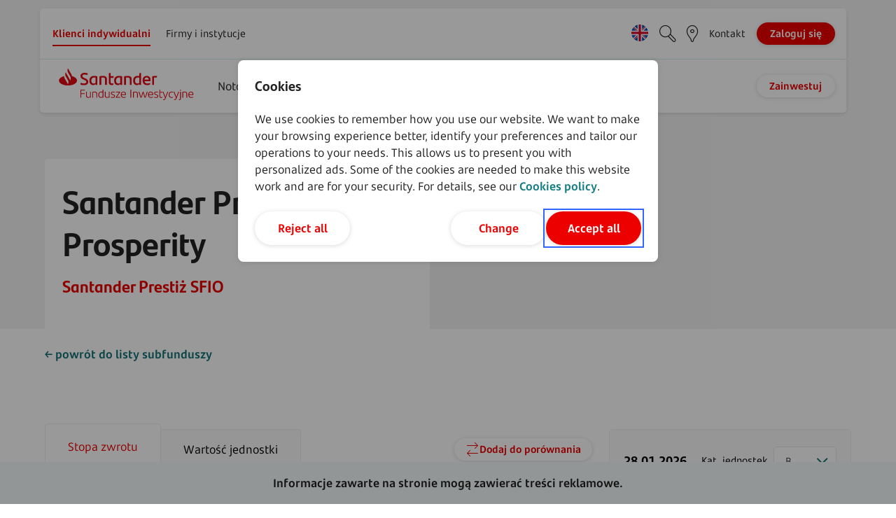

--- FILE ---
content_type: text/html;charset=UTF-8
request_url: https://www.santander.pl/tfi/fundusze-inwestycyjne/santander-prestiz-sfio/santander-prestiz-prosperity
body_size: 24963
content:
<!doctype html> 
<html data-segment="tfi" data-cms="activecontent" data-client="santanderbankpolska" data-site="santanderbankpolska" data-node-id="1501937" data-youtube-api-key="AIzaSyCBeWcHLsAc9o6anikUBn4tdIpW9UEIqq4" lang="pl" data-timestamp="time20260129094932" data-page-language-versions="{&quot;en&quot;:&quot;/en/tfi/investment-funds/santander-prestiz-sfio/santander-prestiz-prosperity&quot;,&quot;pl&quot;:&quot;/tfi/fundusze-inwestycyjne/santander-prestiz-sfio/santander-prestiz-prosperity&quot;}" data-node-content-current-millis="1769735762750" data-node-content-timestamp="2026-01-30T02:16:02.750">
 <head>
  <meta charset="utf-8">
  <title>Santander Prestiż Prosperity - Santander TFI - Fundusze inwestycyjne</title>
  <meta content="Sprawdź najważniejsze informacje dotyczące subfunduszu Santander Strategia Stabilna. Zobacz, jak możemy zainwestować Twoje pieniądze." name="description">
  <meta content="santander, bank santander, bzwbk" name="keywords">
  <meta content="" name="robots">
  <meta name="viewport" content="width=device-width, initial-scale=1, shrink-to-fit=no"><link rel="preload" as="image" fetchpriority="high" href="/_fileserver/time20230907115505/item/webp/1516883?size=large" media="(min-width: 1081px)"><link rel="preload" as="image" fetchpriority="high" href="/_fileserver/time20230907115505/item/webp/1516883?size=medium" media="(max-width: 1080px)">
  <link rel="icon" type="image/x-icon" href="/_template/time20251126091117/1500075/util/favicon_tfi.ico">
  
  
    <script type="speculationrules" nonce="oGj3v/Ea+nvvVj2gcXkzBg==">
{
	"prefetch": [
	{
		"source": "document",
		"where": {
			"and": [
				{
					"href_matches": "/*"
				}
				
			]
		},
		"eagerness": "moderate"
	}
	
	]
}
</script>
  
  
    
  <link as="font" crossorigin="" rel="preload" href="/_cms-css/time20260129094932/scss/santanderbankpolska/fonts/web-font.ttf" type="font/ttf"><link as="font" crossorigin="" rel="preload" href="/_cms-css/time20260129094932/scss/santanderbankpolska/fonts/SantanderHeadline/SantanderHeadline-Regular.woff2" type="font/woff2"><link as="font" crossorigin="" rel="preload" href="/_cms-css/time20260129094932/scss/santanderbankpolska/fonts/SantanderHeadline/SantanderHeadline-Bold.woff2" type="font/woff2"><link as="font" crossorigin="" rel="preload" href="/_cms-css/time20260129094932/scss/santanderbankpolska/fonts/SantanderMicroText/SantanderMicroText-Bd.woff2" type="font/woff2"><link as="font" crossorigin="" rel="preload" href="/_cms-css/time20260129094932/scss/santanderbankpolska/fonts/SantanderMicroText/SantanderMicroText.woff2" type="font/woff2">
<style type="text/css" nonce="oGj3v/Ea+nvvVj2gcXkzBg==">@font-face{font-family:"SantanderTextW05";src:url("/_cms-css/time20260129094932/scss/santanderbankpolska/fonts/SantanderTextW05/SantanderTextW05-Bold.woff2") format("woff2");font-weight:600;font-style:normal;font-display:swap}@font-face{font-family:"SantanderTextW05";src:url("/_cms-css/time20260129094932/scss/santanderbankpolska/fonts/SantanderTextW05/SantanderTextW05-BoldItalic.woff2") format("woff2");font-weight:600;font-style:italic;font-display:swap}@font-face{font-family:"SantanderTextW05";src:url("/_cms-css/time20260129094932/scss/santanderbankpolska/fonts/SantanderTextW05/SantanderTextW05-Regular.woff2") format("woff2");font-weight:400;font-style:normal;font-display:swap}@font-face{font-family:"SantanderTextW05";src:url("/_cms-css/time20260129094932/scss/santanderbankpolska/fonts/SantanderTextW05/SantanderTextW05-Italic.woff2") format("woff2");font-weight:400;font-style:italic;font-display:swap}@font-face{font-family:"SantanderTextW05";src:url("/_cms-css/time20260129094932/scss/santanderbankpolska/fonts/SantanderTextW05/SantanderTextW05-Light.woff2") format("woff2");font-weight:300;font-style:normal;font-display:swap}@font-face{font-family:"SantanderTextW05";src:url("/_cms-css/time20260129094932/scss/santanderbankpolska/fonts/SantanderTextW05/SantanderTextW05-LightItalic.woff2") format("woff2");font-weight:300;font-style:italic;font-display:swap}@font-face{font-family:"Santander Headline";src:url("/_cms-css/time20260129094932/scss/santanderbankpolska/fonts/SantanderHeadline/SantanderHeadline-Bold.woff2") format("woff2");font-weight:700;font-style:bold;font-display:swap}@font-face{font-family:"Santander Headline";src:url("/_cms-css/time20260129094932/scss/santanderbankpolska/fonts/SantanderHeadline/SantanderHeadline-Regular.woff2") format("woff2");font-weight:400;font-style:normal;font-display:swap}@font-face{font-family:"Santander MicroText";src:url("/_cms-css/time20260129094932/scss/santanderbankpolska/fonts/SantanderMicroText/SantanderMicroText.woff2") format("woff2");font-weight:400;font-style:normal;font-display:swap}@font-face{font-family:"Santander MicroText";src:url("/_cms-css/time20260129094932/scss/santanderbankpolska/fonts/SantanderMicroText/SantanderMicroText-Bd.woff2") format("woff2");font-weight:700;font-style:bold;font-display:swap}@font-face{font-family:"web-font";src:url("/_cms-css/time20260129094932/scss/santanderbankpolska/fonts/web-font.ttf") format("truetype");font-display:swap}.icon-arrow-down-1:before{content:"\E001";font-family:"web-font";-webkit-font-smoothing:antialiased;-moz-osx-font-smoothing:grayscale;font-style:normal;font-variant:normal;font-weight:normal;text-decoration:none;text-transform:none}.icon-owl-carousel-arrow-right:before{content:"\E002";font-family:"web-font";-webkit-font-smoothing:antialiased;-moz-osx-font-smoothing:grayscale;font-style:normal;font-variant:normal;font-weight:normal;text-decoration:none;text-transform:none}.icon-owl-carousel-arrow-left:before{content:"\E003";font-family:"web-font";-webkit-font-smoothing:antialiased;-moz-osx-font-smoothing:grayscale;font-style:normal;font-variant:normal;font-weight:normal;text-decoration:none;text-transform:none}.icon-arrow-down:before{content:"\E004";font-family:"web-font";-webkit-font-smoothing:antialiased;-moz-osx-font-smoothing:grayscale;font-style:normal;font-variant:normal;font-weight:normal;text-decoration:none;text-transform:none}.icon-arrow-axis-down:before{content:"\E005";font-family:"web-font";-webkit-font-smoothing:antialiased;-moz-osx-font-smoothing:grayscale;font-style:normal;font-variant:normal;font-weight:normal;text-decoration:none;text-transform:none}.icon-arrow-axis-up:before{content:"\E006";font-family:"web-font";-webkit-font-smoothing:antialiased;-moz-osx-font-smoothing:grayscale;font-style:normal;font-variant:normal;font-weight:normal;text-decoration:none;text-transform:none}.icon-loup:before{content:"\E007";font-family:"web-font";-webkit-font-smoothing:antialiased;-moz-osx-font-smoothing:grayscale;font-style:normal;font-variant:normal;font-weight:normal;text-decoration:none;text-transform:none}.icon-close:before{content:"\E008";font-family:"web-font";-webkit-font-smoothing:antialiased;-moz-osx-font-smoothing:grayscale;font-style:normal;font-variant:normal;font-weight:normal;text-decoration:none;text-transform:none}.icon-xls:before{content:"\E009";font-family:"web-font";-webkit-font-smoothing:antialiased;-moz-osx-font-smoothing:grayscale;font-style:normal;font-variant:normal;font-weight:normal;text-decoration:none;text-transform:none}.icon-doc:before{content:"\E00A";font-family:"web-font";-webkit-font-smoothing:antialiased;-moz-osx-font-smoothing:grayscale;font-style:normal;font-variant:normal;font-weight:normal;text-decoration:none;text-transform:none}.icon-file:before{content:"\E00B";font-family:"web-font";-webkit-font-smoothing:antialiased;-moz-osx-font-smoothing:grayscale;font-style:normal;font-variant:normal;font-weight:normal;text-decoration:none;text-transform:none}.icon-pdf:before{content:"\E00C";font-family:"web-font";-webkit-font-smoothing:antialiased;-moz-osx-font-smoothing:grayscale;font-style:normal;font-variant:normal;font-weight:normal;text-decoration:none;text-transform:none}.icon-ppt:before{content:"\E00D";font-family:"web-font";-webkit-font-smoothing:antialiased;-moz-osx-font-smoothing:grayscale;font-style:normal;font-variant:normal;font-weight:normal;text-decoration:none;text-transform:none}.icon-arrow-axis-right:before{content:"\E00E";font-family:"web-font";-webkit-font-smoothing:antialiased;-moz-osx-font-smoothing:grayscale;font-style:normal;font-variant:normal;font-weight:normal;text-decoration:none;text-transform:none}.icon-ico_telefon:before{content:"\E00F";font-family:"web-font";-webkit-font-smoothing:antialiased;-moz-osx-font-smoothing:grayscale;font-style:normal;font-variant:normal;font-weight:normal;text-decoration:none;text-transform:none}.icon-ico_online:before{content:"\E010";font-family:"web-font";-webkit-font-smoothing:antialiased;-moz-osx-font-smoothing:grayscale;font-style:normal;font-variant:normal;font-weight:normal;text-decoration:none;text-transform:none}.icon-ico_oddzial:before{content:"\E011";font-family:"web-font";-webkit-font-smoothing:antialiased;-moz-osx-font-smoothing:grayscale;font-style:normal;font-variant:normal;font-weight:normal;text-decoration:none;text-transform:none}.icon-breadcrumbs_arrow:before{content:"\E012";font-family:"web-font";-webkit-font-smoothing:antialiased;-moz-osx-font-smoothing:grayscale;font-style:normal;font-variant:normal;font-weight:normal;text-decoration:none;text-transform:none}.icon-breadcrumbs_house:before{content:"\E013";font-family:"web-font";-webkit-font-smoothing:antialiased;-moz-osx-font-smoothing:grayscale;font-style:normal;font-variant:normal;font-weight:normal;text-decoration:none;text-transform:none}.icon-check:before{content:"\E014";font-family:"web-font";-webkit-font-smoothing:antialiased;-moz-osx-font-smoothing:grayscale;font-style:normal;font-variant:normal;font-weight:normal;text-decoration:none;text-transform:none}.icon-arrow-axis-left:before{content:"\E015";font-family:"web-font";-webkit-font-smoothing:antialiased;-moz-osx-font-smoothing:grayscale;font-style:normal;font-variant:normal;font-weight:normal;text-decoration:none;text-transform:none}.icon-geolocalisation:before{content:"\E016";font-family:"web-font";-webkit-font-smoothing:antialiased;-moz-osx-font-smoothing:grayscale;font-style:normal;font-variant:normal;font-weight:normal;text-decoration:none;text-transform:none}.icon-alert:before{content:"\E017";font-family:"web-font";-webkit-font-smoothing:antialiased;-moz-osx-font-smoothing:grayscale;font-style:normal;font-variant:normal;font-weight:normal;text-decoration:none;text-transform:none}.icon-map:before{content:"\E018";font-family:"web-font";-webkit-font-smoothing:antialiased;-moz-osx-font-smoothing:grayscale;font-style:normal;font-variant:normal;font-weight:normal;text-decoration:none;text-transform:none}.icon-list:before{content:"\E019";font-family:"web-font";-webkit-font-smoothing:antialiased;-moz-osx-font-smoothing:grayscale;font-style:normal;font-variant:normal;font-weight:normal;text-decoration:none;text-transform:none}.icon-places:before{content:"\E01A";font-family:"web-font";-webkit-font-smoothing:antialiased;-moz-osx-font-smoothing:grayscale;font-style:normal;font-variant:normal;font-weight:normal;text-decoration:none;text-transform:none}.icon-padlock:before{content:"\E01B";font-family:"web-font";-webkit-font-smoothing:antialiased;-moz-osx-font-smoothing:grayscale;font-style:normal;font-variant:normal;font-weight:normal;text-decoration:none;text-transform:none}.icon-facebook:before{content:"\E01C";font-family:"web-font";-webkit-font-smoothing:antialiased;-moz-osx-font-smoothing:grayscale;font-style:normal;font-variant:normal;font-weight:normal;text-decoration:none;text-transform:none}.icon-instagram:before{content:"\E01D";font-family:"web-font";-webkit-font-smoothing:antialiased;-moz-osx-font-smoothing:grayscale;font-style:normal;font-variant:normal;font-weight:normal;text-decoration:none;text-transform:none}.icon-linkedin:before{content:"\E01E";font-family:"web-font";-webkit-font-smoothing:antialiased;-moz-osx-font-smoothing:grayscale;font-style:normal;font-variant:normal;font-weight:normal;text-decoration:none;text-transform:none}.icon-twitter:before{content:"\E01F";font-family:"web-font";-webkit-font-smoothing:antialiased;-moz-osx-font-smoothing:grayscale;font-style:normal;font-variant:normal;font-weight:normal;text-decoration:none;text-transform:none}.icon-blog:before{content:"\E020";font-family:"web-font";-webkit-font-smoothing:antialiased;-moz-osx-font-smoothing:grayscale;font-style:normal;font-variant:normal;font-weight:normal;text-decoration:none;text-transform:none}.icon-youtube:before{content:"\E021";font-family:"web-font";-webkit-font-smoothing:antialiased;-moz-osx-font-smoothing:grayscale;font-style:normal;font-variant:normal;font-weight:normal;text-decoration:none;text-transform:none}.icon-arrow-right:before{content:"\E022";font-family:"web-font";-webkit-font-smoothing:antialiased;-moz-osx-font-smoothing:grayscale;font-style:normal;font-variant:normal;font-weight:normal;text-decoration:none;text-transform:none}.icon-arrow-up:before{content:"\E023";font-family:"web-font";-webkit-font-smoothing:antialiased;-moz-osx-font-smoothing:grayscale;font-style:normal;font-variant:normal;font-weight:normal;text-decoration:none;text-transform:none}.icon-arrow-download:before{content:"\E024";font-family:"web-font";-webkit-font-smoothing:antialiased;-moz-osx-font-smoothing:grayscale;font-style:normal;font-variant:normal;font-weight:normal;text-decoration:none;text-transform:none}.icon-places_attribute_bez_barier:before{content:"\E025";font-family:"web-font";-webkit-font-smoothing:antialiased;-moz-osx-font-smoothing:grayscale;font-style:normal;font-variant:normal;font-weight:normal;text-decoration:none;text-transform:none}.icon-places_attribute_bezgotowkowe:before{content:"\E026";font-family:"web-font";-webkit-font-smoothing:antialiased;-moz-osx-font-smoothing:grayscale;font-style:normal;font-variant:normal;font-weight:normal;text-decoration:none;text-transform:none}.icon-places_attribute_nobarrier_1:before{content:"\E027";font-family:"web-font";-webkit-font-smoothing:antialiased;-moz-osx-font-smoothing:grayscale;font-style:normal;font-variant:normal;font-weight:normal;text-decoration:none;text-transform:none}.icon-places_attribute_nobarrier_2:before{content:"\E028";font-family:"web-font";-webkit-font-smoothing:antialiased;-moz-osx-font-smoothing:grayscale;font-style:normal;font-variant:normal;font-weight:normal;text-decoration:none;text-transform:none}.icon-places_attribute_nobarrier_3:before{content:"\E029";font-family:"web-font";-webkit-font-smoothing:antialiased;-moz-osx-font-smoothing:grayscale;font-style:normal;font-variant:normal;font-weight:normal;text-decoration:none;text-transform:none}.icon-places_attribute_nobarrier_4:before{content:"\E02A";font-family:"web-font";-webkit-font-smoothing:antialiased;-moz-osx-font-smoothing:grayscale;font-style:normal;font-variant:normal;font-weight:normal;text-decoration:none;text-transform:none}.icon-places_attribute_nobarrier_5:before{content:"\E02B";font-family:"web-font";-webkit-font-smoothing:antialiased;-moz-osx-font-smoothing:grayscale;font-style:normal;font-variant:normal;font-weight:normal;text-decoration:none;text-transform:none}.icon-places_attribute_nobarrier_6:before{content:"\E02C";font-family:"web-font";-webkit-font-smoothing:antialiased;-moz-osx-font-smoothing:grayscale;font-style:normal;font-variant:normal;font-weight:normal;text-decoration:none;text-transform:none}.icon-places_attribute_nobarrier_7:before{content:"\E02D";font-family:"web-font";-webkit-font-smoothing:antialiased;-moz-osx-font-smoothing:grayscale;font-style:normal;font-variant:normal;font-weight:normal;text-decoration:none;text-transform:none}.icon-places_attribute_nobarrier_8:before{content:"\E02E";font-family:"web-font";-webkit-font-smoothing:antialiased;-moz-osx-font-smoothing:grayscale;font-style:normal;font-variant:normal;font-weight:normal;text-decoration:none;text-transform:none}.icon-places_attribute_nobarrier_9:before{content:"\E02F";font-family:"web-font";-webkit-font-smoothing:antialiased;-moz-osx-font-smoothing:grayscale;font-style:normal;font-variant:normal;font-weight:normal;text-decoration:none;text-transform:none}.icon-places_attribute_nobarrier_10:before{content:"\E030";font-family:"web-font";-webkit-font-smoothing:antialiased;-moz-osx-font-smoothing:grayscale;font-style:normal;font-variant:normal;font-weight:normal;text-decoration:none;text-transform:none}.icon-places_attribute_nobarrier_11:before{content:"\E031";font-family:"web-font";-webkit-font-smoothing:antialiased;-moz-osx-font-smoothing:grayscale;font-style:normal;font-variant:normal;font-weight:normal;text-decoration:none;text-transform:none}.icon-places_attribute_nobarrier_12:before{content:"\E032";font-family:"web-font";-webkit-font-smoothing:antialiased;-moz-osx-font-smoothing:grayscale;font-style:normal;font-variant:normal;font-weight:normal;text-decoration:none;text-transform:none}.icon-places_attribute_nobarrier_13:before{content:"\E033";font-family:"web-font";-webkit-font-smoothing:antialiased;-moz-osx-font-smoothing:grayscale;font-style:normal;font-variant:normal;font-weight:normal;text-decoration:none;text-transform:none}.icon-places_attribute_nobarrier_14:before{content:"\E034";font-family:"web-font";-webkit-font-smoothing:antialiased;-moz-osx-font-smoothing:grayscale;font-style:normal;font-variant:normal;font-weight:normal;text-decoration:none;text-transform:none}.icon-places_attribute_nobarrier_15:before{content:"\E035";font-family:"web-font";-webkit-font-smoothing:antialiased;-moz-osx-font-smoothing:grayscale;font-style:normal;font-variant:normal;font-weight:normal;text-decoration:none;text-transform:none}.icon-places_attribute_partner:before{content:"\E036";font-family:"web-font";-webkit-font-smoothing:antialiased;-moz-osx-font-smoothing:grayscale;font-style:normal;font-variant:normal;font-weight:normal;text-decoration:none;text-transform:none}.icon-places_attribute_petla_indukcyjna:before{content:"\E037";font-family:"web-font";-webkit-font-smoothing:antialiased;-moz-osx-font-smoothing:grayscale;font-style:normal;font-variant:normal;font-weight:normal;text-decoration:none;text-transform:none}.icon-places_attribute_wplatomaty_limit:before{content:"\E038";font-family:"web-font";-webkit-font-smoothing:antialiased;-moz-osx-font-smoothing:grayscale;font-style:normal;font-variant:normal;font-weight:normal;text-decoration:none;text-transform:none}.icon-places_attribute_zblizeniowe:before{content:"\E039";font-family:"web-font";-webkit-font-smoothing:antialiased;-moz-osx-font-smoothing:grayscale;font-style:normal;font-variant:normal;font-weight:normal;text-decoration:none;text-transform:none}.icon-places_attribute_obsluga_glosowa:before{content:"\E03A";font-family:"web-font";-webkit-font-smoothing:antialiased;-moz-osx-font-smoothing:grayscale;font-style:normal;font-variant:normal;font-weight:normal;text-decoration:none;text-transform:none}.icon-ico_banking:before{content:"\E03B";font-family:"web-font";-webkit-font-smoothing:antialiased;-moz-osx-font-smoothing:grayscale;font-style:normal;font-variant:normal;font-weight:normal;text-decoration:none;text-transform:none}.icon-ico_computer:before{content:"\E03C";font-family:"web-font";-webkit-font-smoothing:antialiased;-moz-osx-font-smoothing:grayscale;font-style:normal;font-variant:normal;font-weight:normal;text-decoration:none;text-transform:none}.icon-ico_person:before{content:"\E03D";font-family:"web-font";-webkit-font-smoothing:antialiased;-moz-osx-font-smoothing:grayscale;font-style:normal;font-variant:normal;font-weight:normal;text-decoration:none;text-transform:none}.icon-ico_phone:before{content:"\E03E";font-family:"web-font";-webkit-font-smoothing:antialiased;-moz-osx-font-smoothing:grayscale;font-style:normal;font-variant:normal;font-weight:normal;text-decoration:none;text-transform:none}.icon-places_attribute_smskod:before{content:"\E03F";font-family:"web-font";-webkit-font-smoothing:antialiased;-moz-osx-font-smoothing:grayscale;font-style:normal;font-variant:normal;font-weight:normal;text-decoration:none;text-transform:none}.icon-info_tooltip:before{content:"\E040";font-family:"web-font";-webkit-font-smoothing:antialiased;-moz-osx-font-smoothing:grayscale;font-style:normal;font-variant:normal;font-weight:normal;text-decoration:none;text-transform:none}.icon-invest:before{content:"\E041";font-family:"web-font";-webkit-font-smoothing:antialiased;-moz-osx-font-smoothing:grayscale;font-style:normal;font-variant:normal;font-weight:normal;text-decoration:none;text-transform:none}.icon-ico_kurier:before{content:"\E042";font-family:"web-font";-webkit-font-smoothing:antialiased;-moz-osx-font-smoothing:grayscale;font-style:normal;font-variant:normal;font-weight:normal;text-decoration:none;text-transform:none}.icon-ico_przelew:before{content:"\E043";font-family:"web-font";-webkit-font-smoothing:antialiased;-moz-osx-font-smoothing:grayscale;font-style:normal;font-variant:normal;font-weight:normal;text-decoration:none;text-transform:none}.icon-ico_videochat:before{content:"\E044";font-family:"web-font";-webkit-font-smoothing:antialiased;-moz-osx-font-smoothing:grayscale;font-style:normal;font-variant:normal;font-weight:normal;text-decoration:none;text-transform:none}.icon-ico_face_id:before{content:"\E045";font-family:"web-font";-webkit-font-smoothing:antialiased;-moz-osx-font-smoothing:grayscale;font-style:normal;font-variant:normal;font-weight:normal;text-decoration:none;text-transform:none}.icon-ico_online_2:before{content:"\E046";font-family:"web-font";-webkit-font-smoothing:antialiased;-moz-osx-font-smoothing:grayscale;font-style:normal;font-variant:normal;font-weight:normal;text-decoration:none;text-transform:none}.icon-umbrella:before{content:"\E047";font-family:"web-font";-webkit-font-smoothing:antialiased;-moz-osx-font-smoothing:grayscale;font-style:normal;font-variant:normal;font-weight:normal;text-decoration:none;text-transform:none}.icon-arrow_angle_left_up:before{content:"\E048";font-family:"web-font";-webkit-font-smoothing:antialiased;-moz-osx-font-smoothing:grayscale;font-style:normal;font-variant:normal;font-weight:normal;text-decoration:none;text-transform:none}.icon-print:before{content:"\E049";font-family:"web-font";-webkit-font-smoothing:antialiased;-moz-osx-font-smoothing:grayscale;font-style:normal;font-variant:normal;font-weight:normal;text-decoration:none;text-transform:none}.icon-outside:before{content:"\E04A";font-family:"web-font";-webkit-font-smoothing:antialiased;-moz-osx-font-smoothing:grayscale;font-style:normal;font-variant:normal;font-weight:normal;text-decoration:none;text-transform:none}.icon-headset:before{content:"\E04B";font-family:"web-font";-webkit-font-smoothing:antialiased;-moz-osx-font-smoothing:grayscale;font-style:normal;font-variant:normal;font-weight:normal;text-decoration:none;text-transform:none}.icon-location:before{content:"\E04C";font-family:"web-font";-webkit-font-smoothing:antialiased;-moz-osx-font-smoothing:grayscale;font-style:normal;font-variant:normal;font-weight:normal;text-decoration:none;text-transform:none}.icon-search:before{content:"\E04D";font-family:"web-font";-webkit-font-smoothing:antialiased;-moz-osx-font-smoothing:grayscale;font-style:normal;font-variant:normal;font-weight:normal;text-decoration:none;text-transform:none}.icon-security-close:before{content:"\E04E";font-family:"web-font";-webkit-font-smoothing:antialiased;-moz-osx-font-smoothing:grayscale;font-style:normal;font-variant:normal;font-weight:normal;text-decoration:none;text-transform:none}.icon-burger_menu:before{content:"\E04F";font-family:"web-font";-webkit-font-smoothing:antialiased;-moz-osx-font-smoothing:grayscale;font-style:normal;font-variant:normal;font-weight:normal;text-decoration:none;text-transform:none}.icon-chevron_down:before{content:"\E050";font-family:"web-font";-webkit-font-smoothing:antialiased;-moz-osx-font-smoothing:grayscale;font-style:normal;font-variant:normal;font-weight:normal;text-decoration:none;text-transform:none}.icon-chevron_right_small:before{content:"\E051";font-family:"web-font";-webkit-font-smoothing:antialiased;-moz-osx-font-smoothing:grayscale;font-style:normal;font-variant:normal;font-weight:normal;text-decoration:none;text-transform:none}.icon-chevron_up:before{content:"\E052";font-family:"web-font";-webkit-font-smoothing:antialiased;-moz-osx-font-smoothing:grayscale;font-style:normal;font-variant:normal;font-weight:normal;text-decoration:none;text-transform:none}.icon-close-new:before{content:"\E053";font-family:"web-font";-webkit-font-smoothing:antialiased;-moz-osx-font-smoothing:grayscale;font-style:normal;font-variant:normal;font-weight:normal;text-decoration:none;text-transform:none}.icon-facebook_new:before{content:"\E054";font-family:"web-font";-webkit-font-smoothing:antialiased;-moz-osx-font-smoothing:grayscale;font-style:normal;font-variant:normal;font-weight:normal;text-decoration:none;text-transform:none}.icon-instagram_new:before{content:"\E055";font-family:"web-font";-webkit-font-smoothing:antialiased;-moz-osx-font-smoothing:grayscale;font-style:normal;font-variant:normal;font-weight:normal;text-decoration:none;text-transform:none}.icon-linkedin_new:before{content:"\E056";font-family:"web-font";-webkit-font-smoothing:antialiased;-moz-osx-font-smoothing:grayscale;font-style:normal;font-variant:normal;font-weight:normal;text-decoration:none;text-transform:none}.icon-twitter_new:before{content:"\E057";font-family:"web-font";-webkit-font-smoothing:antialiased;-moz-osx-font-smoothing:grayscale;font-style:normal;font-variant:normal;font-weight:normal;text-decoration:none;text-transform:none}.icon-youtube_new:before{content:"\E058";font-family:"web-font";-webkit-font-smoothing:antialiased;-moz-osx-font-smoothing:grayscale;font-style:normal;font-variant:normal;font-weight:normal;text-decoration:none;text-transform:none}.icon-error:before{content:"\E059";font-family:"web-font";-webkit-font-smoothing:antialiased;-moz-osx-font-smoothing:grayscale;font-style:normal;font-variant:normal;font-weight:normal;text-decoration:none;text-transform:none}.icon-check_new:before{content:"\E05A";font-family:"web-font";-webkit-font-smoothing:antialiased;-moz-osx-font-smoothing:grayscale;font-style:normal;font-variant:normal;font-weight:normal;text-decoration:none;text-transform:none}.icon-check_light:before{content:"\E05B";font-family:"web-font";-webkit-font-smoothing:antialiased;-moz-osx-font-smoothing:grayscale;font-style:normal;font-variant:normal;font-weight:normal;text-decoration:none;text-transform:none}.icon-chevron-right:before{content:"\E05C";font-family:"web-font";-webkit-font-smoothing:antialiased;-moz-osx-font-smoothing:grayscale;font-style:normal;font-variant:normal;font-weight:normal;text-decoration:none;text-transform:none}.icon-chevron-left:before{content:"\E05D";font-family:"web-font";-webkit-font-smoothing:antialiased;-moz-osx-font-smoothing:grayscale;font-style:normal;font-variant:normal;font-weight:normal;text-decoration:none;text-transform:none}.icon-arrow-axis-right-new:before{content:"\E05E";font-family:"web-font";-webkit-font-smoothing:antialiased;-moz-osx-font-smoothing:grayscale;font-style:normal;font-variant:normal;font-weight:normal;text-decoration:none;text-transform:none}.icon-arrow-axis-left-new:before{content:"\E05F";font-family:"web-font";-webkit-font-smoothing:antialiased;-moz-osx-font-smoothing:grayscale;font-style:normal;font-variant:normal;font-weight:normal;text-decoration:none;text-transform:none}.icon-arrow-axis-down-new:before{content:"\E060";font-family:"web-font";-webkit-font-smoothing:antialiased;-moz-osx-font-smoothing:grayscale;font-style:normal;font-variant:normal;font-weight:normal;text-decoration:none;text-transform:none}.icon-action-dots:before{content:"\E061";font-family:"web-font";-webkit-font-smoothing:antialiased;-moz-osx-font-smoothing:grayscale;font-style:normal;font-variant:normal;font-weight:normal;text-decoration:none;text-transform:none}.icon-tooltip-question-mark:before{content:"\E062";font-family:"web-font";-webkit-font-smoothing:antialiased;-moz-osx-font-smoothing:grayscale;font-style:normal;font-variant:normal;font-weight:normal;text-decoration:none;text-transform:none}.icon-chart:before{content:"\E063";font-family:"web-font";-webkit-font-smoothing:antialiased;-moz-osx-font-smoothing:grayscale;font-style:normal;font-variant:normal;font-weight:normal;text-decoration:none;text-transform:none}.icon-filter:before{content:"\E064";font-family:"web-font";-webkit-font-smoothing:antialiased;-moz-osx-font-smoothing:grayscale;font-style:normal;font-variant:normal;font-weight:normal;text-decoration:none;text-transform:none}.icon-info:before{content:"\E065";font-family:"web-font";-webkit-font-smoothing:antialiased;-moz-osx-font-smoothing:grayscale;font-style:normal;font-variant:normal;font-weight:normal;text-decoration:none;text-transform:none}.icon-warning:before{content:"\E066";font-family:"web-font";-webkit-font-smoothing:antialiased;-moz-osx-font-smoothing:grayscale;font-style:normal;font-variant:normal;font-weight:normal;text-decoration:none;text-transform:none}.icon-trash:before{content:"\E067";font-family:"web-font";-webkit-font-smoothing:antialiased;-moz-osx-font-smoothing:grayscale;font-style:normal;font-variant:normal;font-weight:normal;text-decoration:none;text-transform:none}.icon-filter-filled:before{content:"\E068";font-family:"web-font";-webkit-font-smoothing:antialiased;-moz-osx-font-smoothing:grayscale;font-style:normal;font-variant:normal;font-weight:normal;text-decoration:none;text-transform:none}.icon-share:before{content:"\E069";font-family:"web-font";-webkit-font-smoothing:antialiased;-moz-osx-font-smoothing:grayscale;font-style:normal;font-variant:normal;font-weight:normal;text-decoration:none;text-transform:none}.icon-linkedin-filled:before{content:"\E06A";font-family:"web-font";-webkit-font-smoothing:antialiased;-moz-osx-font-smoothing:grayscale;font-style:normal;font-variant:normal;font-weight:normal;text-decoration:none;text-transform:none}.icon-whatsapp:before{content:"\E06B";font-family:"web-font";-webkit-font-smoothing:antialiased;-moz-osx-font-smoothing:grayscale;font-style:normal;font-variant:normal;font-weight:normal;text-decoration:none;text-transform:none}.icon-x:before{content:"\E06C";font-family:"web-font";-webkit-font-smoothing:antialiased;-moz-osx-font-smoothing:grayscale;font-style:normal;font-variant:normal;font-weight:normal;text-decoration:none;text-transform:none}.icon-mail:before{content:"\E06D";font-family:"web-font";-webkit-font-smoothing:antialiased;-moz-osx-font-smoothing:grayscale;font-style:normal;font-variant:normal;font-weight:normal;text-decoration:none;text-transform:none}.icon-copy:before{content:"\E06E";font-family:"web-font";-webkit-font-smoothing:antialiased;-moz-osx-font-smoothing:grayscale;font-style:normal;font-variant:normal;font-weight:normal;text-decoration:none;text-transform:none}.icon-compass:before{content:"\E06F";font-family:"web-font";-webkit-font-smoothing:antialiased;-moz-osx-font-smoothing:grayscale;font-style:normal;font-variant:normal;font-weight:normal;text-decoration:none;text-transform:none}.icon-filters:before{content:"\E070";font-family:"web-font";-webkit-font-smoothing:antialiased;-moz-osx-font-smoothing:grayscale;font-style:normal;font-variant:normal;font-weight:normal;text-decoration:none;text-transform:none}.icon-guide:before{content:"\E071";font-family:"web-font";-webkit-font-smoothing:antialiased;-moz-osx-font-smoothing:grayscale;font-style:normal;font-variant:normal;font-weight:normal;text-decoration:none;text-transform:none}.icon-menu:before{content:"\E072";font-family:"web-font";-webkit-font-smoothing:antialiased;-moz-osx-font-smoothing:grayscale;font-style:normal;font-variant:normal;font-weight:normal;text-decoration:none;text-transform:none}
</style>
<link rel="stylesheet" type="text/css" href="/_cms-css/time20260129094932/scss/santanderbankpolska/site-components-head.css" fetchpriority="high" nonce="oGj3v/Ea+nvvVj2gcXkzBg==">
 
  <link rel="stylesheet" type="text/css" href="/_template/time20251126091117/1500075/css/hot_fix.css" nonce="oGj3v/Ea+nvvVj2gcXkzBg==">

  <style type="text/css" nonce="oGj3v/Ea+nvvVj2gcXkzBg==">img#chat-opener{bottom:6em !important}div#dolnaBelka{position:fixed;bottom:0;width:100%;z-index:11;height:46px;background:#f5f9fb;right:0;padding-right:15px;padding-left:15px}img.mobile_image{display:none}div.modal_belka{display:block}div.modal_belka>div.text_belka{display:flex;margin:0 auto;width:270px;width:auto;color:#222}div.modal_belka>a{display:flex;margin:0 auto;width:133px}.content_area p+p{padding-top:7px;padding-left:7px}@media(min-width:840px){div#dolnaBelka{height:40px}img.mobile_image{display:block;position:absolute;transition-duration:800ms;left:0;width:70px;z-index:12;margin-left:-80px;margin-top:12px}div.modal_belka{display:flex}div.modal_belka>div.text_belka{display:inline-block;margin:0;margin-right:10px;width:auto}div.modal_belka>a{align-self:center;margin:0;margin-bottom:4px;margin-left:3px}.content_area p+p{padding-top:10px;padding-left:0}}#close-belka{position:fixed;width:25px;z-index:11;height:25px;background:#137e84;right:7px;float:right;padding-right:0;padding-left:0;text-align:center;background-color:transparent;border:0}@media(max-width:839px){#close-belka{position:relative;margin-right:-20px}}#close-belka span{display:inline;color:#222;cursor:pointer}#close-belka span:hover{color:#222;text-decoration:underline}div.modal_belka>div.text_belka.belka_desktop{display:none}div.modal_belka>div.text_belka.belka_mobile{display:block}@media(min-width:620px){div.modal_belka>div.text_belka.belka_desktop{display:block}div.modal_belka>div.text_belka.belka_mobile{display:none}}</style><style type="text/css" nonce="oGj3v/Ea+nvvVj2gcXkzBg==">.header__navigation-element>.content_area>.links.menu_list{display:flex;height:100%;align-items:center}.header__navigation-element>.content_area>.links.menu_list>li{padding-left:0 !important;padding-bottom:0 !important}.header__navigation-element>.content_area>.links.menu_list>li::before{content:none}.header__navigation-element>.content_area>.links.menu_list>li>.acn-ga-link{margin:18px 16px 18px 0 !important}.header__navigation-element:has(.links.menu_list),.header__navigation-element .content_area:has(.links.menu_list){height:100%}</style><style type="text/css" nonce="oGj3v/Ea+nvvVj2gcXkzBg==">.header__navigation-element>.content_area>.links.menu_list{display:flex;height:100%;align-items:center;margin-left:2px}.header__navigation-element>.content_area>.links.menu_list>li{padding-left:0 !important;padding-bottom:0 !important}.header__navigation-element>.content_area>.links.menu_list>li::before{content:none}.header__navigation-element>.content_area>.links.menu_list>li>.acn-ga-link{margin:18px 16px 18px 0 !important}.header__navigation-element:has(.links.menu_list),.header__navigation-element .content_area:has(.links.menu_list){height:100%}</style>

  <script defer fetchpriority="high" type="text/javascript" src="/_cms-js/time20260129094932/components-manager.js" nonce="oGj3v/Ea+nvvVj2gcXkzBg=="></script><script type="text/javascript" nonce="oGj3v/Ea+nvvVj2gcXkzBg==">function setupAbTestParameters(_gaq) {}</script>
   
  <!-- webapp.js - from template -->
  <script type="text/javascript" src="/_template/time20251126091117/1500075/javascript/webapp.js" nonce="oGj3v/Ea+nvvVj2gcXkzBg=="></script>
   
  

   <!-- Tealium Layer -->
  <script type="text/javascript" src="/_template/time20251126091117/1500075/javascript/tealium_layer.js" nonce="oGj3v/Ea+nvvVj2gcXkzBg=="></script>
   <link rel="canonical" href="https://www.santander.pl/tfi/fundusze-inwestycyjne/santander-prestiz-sfio/santander-prestiz-prosperity"> 
   <link rel="alternate" href="https://www.santander.pl/en/tfi/investment-funds/santander-prestiz-sfio/santander-prestiz-prosperity" hreflang="en"><link rel="alternate" href="https://www.santander.pl/tfi/fundusze-inwestycyjne/santander-prestiz-sfio/santander-prestiz-prosperity" hreflang="pl">
    
 <style nonce="oGj3v/Ea+nvvVj2gcXkzBg==">.c-mzmo{padding-bottom: 2px !important;}
.c-ptmx{margin-left: 32px !important;}
.c-bgv0{padding: 5px !important;}
.c-zvlq{width: 13px !important; height: 13px !important;}
.c-tmf5{padding: 5px 5px 3px 5px !important;}
.c-m78o{background-color: #cc0000 !important;}
.c-2vcf{background-color: #cc0000 !important;}
.c-hppb{background-color: #990000 !important;}
.c-3rxs{background-color: #9bc3d3 !important;}
.c-aib9{background-color: #6f7779 !important;}
.c-19ki{background-color: #c3dee7 !important;}
.c-qeba{background-color: #1bb3bc !important;}
.c-5fic{font-weight:700 !important;}
.c-5lch{font-weight:700 !important;}
.c-as6p{font-weight:700 !important;}
.c-cwjh{text-align:center !important;margin-top:20px !important;}
.c-wzv4{height: auto !important;}
.c-z0pm{max-width:500px !important;height: auto !important;position:relative !important;margin:auto}
.c-anhv{position:absolute !important;transition-duration: 800ms !important;left:0 !important;width: 40px !important;z-index: 12 !important;}
.c-7gz2{
        height: auto !important;
    }
.c-22zg{margin-top: 4px !important;}
.c-zeqy{line-height: 20px !important;font-size: 14px !important;color: #222222 !important;}
.c-hwby{margin-bottom: 10px !important;}
.c-lx02{position:relative !important;top:20px !important;margin-bottom: 0px !important;height: 50px !important;width: 750px !important;bottom: 16px !important;line-height: 20px !important;font-size: 16px !important;color: #222222 !important;}
.c-vljc{margin-bottom: 10px !important;}
.c-hga1{position:relative !important;top:12px !important;margin-bottom: 0px !important;height: 50px !important;bottom: 16px !important;line-height: 20px !important;font-size: 16px !important;color: #222222 !important; text-align: center !important;}</style></head>
 <body class="" data-system-url="/tfi/fundusze-inwestycyjne/santander-prestiz-sfio/santander-prestiz-prosperity" data-cookie-segment-name="tfi" data-cookie-segment-domain=".santander.pl">
<link rel="stylesheet" href="/_cms-css/time20260129094932/scss/santanderbankpolska/site-components-ts-tail.css" media="none" fetchpriority="low" nonce="oGj3v/Ea+nvvVj2gcXkzBg==">

      <!-- Teallium -->	
  <script type="text/javascript" nonce="oGj3v/Ea+nvvVj2gcXkzBg==">	
  var utag_data = {	
  			event_category : "",	
  			event_action : "",	
  			event_label : ""	
  		};	</script>	
     <script type="text/javascript" nonce="oGj3v/Ea+nvvVj2gcXkzBg==">	
    (function(a,b,c,d){
      a_pre='https://tags.tiqcdn.com/utag/wa-poland/';
      a='pl-santander.pl/PROD-3';
      a_after='/utag.js';
      e='sha256-iiBlNLrnmoXNLYDjUqzj9ey3HXlqB8Nh+3X7473/ibk=';
      a=a_pre + a + a_after;
      // a='https://tags.tiqcdn.com/utag/santander/pl-santander.pl/prod/utag.js';
      b=document;c='script';d=b.createElement(c);d.src=a;d.type='text/java'+c;d.async=true;d.id='async-utag-script';d.integrity=e;d.crossOrigin="anonymous";
      a=b.getElementsByTagName(c)[0];a.parentNode.insertBefore(d,a);	
    })();	
  </script>
  
    <div class="content_area"><div></div></div> 
  
    <div id="content_wrapper"><header><div class="layout_element layout_section"><div class="layout_element layout_container"><div class="layout_element layout_row row row"><div class="layout_element layout_column  col-xs-12 col-sm-12 col-md-12 col-lg-12 col-xs-12 col-sm-12 col-md-12 col-lg-12"><div class="layout_element component_wrapper wrapped_header" id="component_wrapper_3410675"><div class="component header component_3410675" data-component-id="3410675" data-component-type-code="header" data-is-bannerable="true" data-is-ts-component="false" data-js-parameters="{&quot;isTSVersion&quot;:true,&quot;virtual_path_present&quot;:&quot;false&quot;,&quot;node_url&quot;:&quot;/tfi/fundusze-inwestycyjne/santander-prestiz-sfio/santander-prestiz-prosperity&quot;}" id="header_1_01122020"><div class="advnav se-ignore header__site header__site--individual-clients info-bar--enabled header--button-no-color-change" data-skip-link="Przejdź do menu głównego" data-skiplink-mobile="Przejdź do menu głównego">
    <div class="header__desktop">
        <!-- top header bar -->
        <div class="header__top header__top--mobile-flag">
            <div class="header__segments js-header__segments">
                <nav aria-label="Menu wyboru typu klienta" class="header__segments-nav" id="segments-list">
                    <div class="content_area"><ul role="list" class="list menu_list list-unstyled">
    <li class="node lv_0 item_1 active_node is_first" data-item-number=" item_1" data-utag-comp-title="segments__top_bar" data-utag-set="" data-utag-type="menu">
        <a data-custom-segment-link="tfi" data-utag-link="" aria-current="page" class="acn-ga-link" data-ga-action="Klient indywidualny" data-ga-name="Menu" data-ga-uri="\/tfi" href="/tfi">
            <span data-utag-header="">Klienci indywidualni</span>
        </a>
    </li>
    <li class="node lv_0 item_2" data-item-number=" item_2" data-utag-comp-title="segments__top_bar" data-utag-set="" data-utag-type="menu">
        <a data-custom-segment-link="tfi-inst" data-utag-link="" class="acn-ga-link" data-ga-action="Firmy i instytucje" data-ga-name="Menu" data-ga-uri="\/tfi/klienci-instytucjonalni" href="/tfi/klienci-instytucjonalni">
            <span data-utag-header="">
                <span>Firmy i instytucje</span>
            </span>
        </a>
    </li>
</ul></div>
                </nav>
            </div>
            <div class="header__utility-container">
                <ul class="header__facility-container list-unstyled" role="list">
                    <li><div class="content_area"><a class="header__link link-popup header__lang-switcher" href="/en/tfi" lang="en">
	<img alt="" height="26" src="/_file/time20221122140418/Ikony/advnav/FLA016___united_kingdom.svg" width="24" class="c-mzmo">
  <span class="sr-only" lang="en">Do you speak the English language?</span>
</a></div></li>
                    <li class="header__utility-search">
                        <button aria-expanded="false" aria-haspopup="true" class="header__utility-loup header__link link-popup" data-skip-link="Przejdź do wyszukiwarki">
                            <span aria-hidden="true" class="icon-search"></span>
                            <span class="sr-only">Otwórz wyszukiwarkę na stronie Santander.pl</span>
                        </button>
                    </li>
                    <li>
                        <a class="header__link link-popup" href="/tfi/zainwestuj"><span aria-hidden="true" class="icon-location"></span><span class="sr-only">Zainwestuj</span></a>
                    </li>
                    <li>
                        <a class="header__link link-popup" href="/tfi/kontakt"><span>Kontakt</span></a>
                    </li>
                </ul>
                <div class="header__utility">
                    <div class="header__utility-login">
                        <button aria-expanded="false" aria-haspopup="true" class="button primary small header__utility-button" data-skip-link="Przejdź do logowania">
                            <span class="js-header-button-link">Zaloguj <span class="button--suffix">się</span></span>
                        </button>
                        <div class="content_area"><div class="header__login-layer header__login-layer--is-advertisement">
  <div class="header__login-layer-close-container">
    <button class="header__login-layer-close" aria-label="Zamknij menu logowania">
    	<span class="icon-close-new" aria-hidden="true"></span>
		</button>
  </div>
  <div class="header__login-desktop-title">
    <p>Zaloguj się do</p>
  </div>
  <ul role="list" class="list-unstyled">

    <li class="header__login-element">
        <div class="header__login-button">
            <a href="https://www.centrum24.pl/centrum24-web/login" rel="nofollow noopener" class="button primary">
                Santander internet
            </a>
        </div>
    </li>

    <li class="header__login-element">
        <div class="header__login-button">
            <a href="https://online.santander-ppk.pl/client/login?_gl=1*173zzbo*_gcl_au*MjMzMDA3NjIzLjE3Mzg1OTE2NTU.*_ga*MTMwMDU2NjE2MC4xNzM5MzYxNTc5*_ga_SY87FYNME1*MTczOTk2MTc4My4xMi4xLjE3Mzk5NjE4NTAuMC4wLjA." rel="nofollow noopener" class="button">PPK - dla Pracowników</a>
        </div>
    </li>

    <li class="header__login-element">
        <div class="header__login-button">
            <a href="https://ppkservice.psfinteco.pl/ppk/login" rel="nofollow noopener" class="button">PPK - dla Pracodawców</a>
        </div>
    </li>
        <li class="header__login-element">
        <div class="header__login-button">
            <a href="https://www.santander.pl/fiz" rel="nofollow noopener" class="button">Santander FIZ</a>
        </div>
    </li>
  </ul>
</div></div>
                    </div>
                </div>
            </div>
        </div>
        <!-- bottom header bar -->
        <nav aria-label="Menu produktów i usług" class="header__bottom">
            <div class="header__bottom-inner">
                <div class="header__left-container">
                    <div class="header__logo">
                        <a href="/tfi">
                            <img alt="Santander Fundusze Inwestycyjne" class="header__logo--desktop" src="/_cms-img/time20260129094932/santander/logos/santander__fundusze_inwestycyjne.svg">
                        </a>
                    </div>
                    <div class="header__navigation c-ptmx">
                        <div class="header__navigation-element">
                            <div class="content_area"><ul role="list" class="links menu_list"><li class="node lv_0 item_1 is_first" data-item-number=" item_1" data-utag-comp-title="advnav-tfi-main-product-menu-tfi" data-utag-set="" data-utag-type="menu"><a data-utag-link="" class="acn-ga-link" data-ga-action="Notowania" data-ga-name="Menu" data-ga-uri="\/tfi\/fundusze-inwestycyjne\/santander-prestiz-sfio\/santander-prestiz-prosperity" href="/tfi/notowania"><span data-utag-header="">Notowania</span></a></li><li class="node lv_0 item_2" data-item-number=" item_2"><button aria-expanded="false" aria-controls="second_level_1501392" class="has_second_level_component acn-ga-link" data-ga-action="Inwestycje" data-ga-name="Menu" data-ga-uri="\/tfi\/fundusze-inwestycyjne\/santander-prestiz-sfio\/santander-prestiz-prosperity"><span>Inwestycje</span></button><div class="second_level_component" id="second_level_1501392"><div class="content_area"><div class="header__layer">
    <button class="header__layer-close js-header-close"><span class="icon-close-new" aria-hidden="true"></span></button>
	<div class="header__advertisementBanner" data-utag-comp-title="Komentarze" data-utag-type="uc_advertisementBanner" data-utag-set="">
     <div class="content_area"><div class="advertisementBanner__wrapper">
<div class="advertisementBanner__content">
<div class="advertisementBanner__image-wrapper">
<picture><source type="image/webp" srcset="/_fileserver/item/1521844"><img alt="telefon komówkowy w dłoniach" class="advertisementBanner__image" loading="lazy" src="/_fileserver/item/1521844"></picture>
</div>
<div class="advertisementBanner__text">
<strong data-utag-header="" class="advertisementBanner__title h6"></strong>
  <p data-utag-content="" class="advertisementBanner__description"><b>Nowe perspektywy</b> dla subfunduszy dłużnych krótkoterminowych i Santander Prestiż Spokojna Inwestycja</p>
</div>
</div>
<div class="advertisementBanner__buttons">
  <a data-utag-link="" class="button small primary advertisementBanner__button" href="https://www.santander.pl/tfi/nasi-eksperci-komentuja/komentarze-specjalne" target="_blank">Sprawdź<span class="sr-only sr-only-link">&nbsp; nagrody</span></a>
</div>
</div>
</div> 
  </div>
    <div class="header__layer-inner beam-available">
      <p class="h3 header__layer-title header__layer-title--desktop" data-utag-type="uc_pp_klientIndywidualny" data-utag-set>
        <a href="/tfi/fundusze-inwestycyjne?santag-camp=advnav-txt-h3_layer_title-desktop" data-utag-header data-utag-link>Inwestycje</a>
      </p>
      <p class="header__layer-title-second-level">Inwestycje</p>
      <div class="header__layer-element accordion-item">
        <div class="header__layer-submenu">
          <p class="header__layer-submenu-title">Fundusze inwestycyjne</p>
          <button class="header__layer-submenu-title header__layer-submenu-title-button js-header-submenu" aria-expanded="false">Fundusze inwestycyjne</button>
          <div class="header__layer-submenu-list js-header-dropdown"><ul role="list" class="links menu_list"><li class="node lv_0 item_1 is_first" data-item-number=" item_1" data-utag-comp-title="TFI_fundusze_inwestycyjne_layer_inwestycje" data-utag-set="" data-utag-type="menu"><a data-utag-link="" class="acn-ga-link" data-ga-action="Wszystkie subfundusze" data-ga-name="Menu" data-ga-uri="\/tfi\/fundusze-inwestycyjne\/santander-prestiz-sfio\/santander-prestiz-prosperity" href="/tfi/fundusze-inwestycyjne"><span data-utag-header="">Wszystkie subfundusze</span></a></li><li class="node lv_0 item_2" data-item-number=" item_2" data-utag-comp-title="TFI_fundusze_inwestycyjne_layer_inwestycje" data-utag-set="" data-utag-type="menu"><a data-utag-link="" class="acn-ga-link" data-ga-action="Santander Prestiż SFIO" data-ga-name="Menu" data-ga-uri="\/tfi\/fundusze-inwestycyjne\/santander-prestiz-sfio\/santander-prestiz-prosperity" href="/tfi/fundusze-inwestycyjne/santander-prestiz-sfio"><span data-utag-header="">Santander Prestiż SFIO</span></a></li><li class="node lv_0 item_3" data-item-number=" item_3" data-utag-comp-title="TFI_fundusze_inwestycyjne_layer_inwestycje" data-utag-set="" data-utag-type="menu"><a data-utag-link="" class="acn-ga-link" data-ga-action="Santander FIO" data-ga-name="Menu" data-ga-uri="\/tfi\/fundusze-inwestycyjne\/santander-prestiz-sfio\/santander-prestiz-prosperity" href="/tfi/fundusze-inwestycyjne/santander-fio"><span data-utag-header="">Santander FIO</span></a></li><li class="node lv_0 item_4" data-item-number=" item_4" data-utag-comp-title="TFI_fundusze_inwestycyjne_layer_inwestycje" data-utag-set="" data-utag-type="menu"><a data-utag-link="" class="acn-ga-link" data-ga-action="Santander PPK SFIO" data-ga-name="Menu" data-ga-uri="\/tfi\/fundusze-inwestycyjne\/santander-prestiz-sfio\/santander-prestiz-prosperity" href="/tfi/fundusze-inwestycyjne/santander-ppk-sfio"><span data-utag-header="">Santander PPK SFIO</span></a></li><li class="node lv_0 item_5" data-item-number=" item_5" data-utag-comp-title="TFI_fundusze_inwestycyjne_layer_inwestycje" data-utag-set="" data-utag-type="menu"><a data-utag-link="" class="acn-ga-link" data-ga-action="Komentarze do wyników" data-ga-name="Menu" data-ga-uri="\/tfi\/fundusze-inwestycyjne\/santander-prestiz-sfio\/santander-prestiz-prosperity" href="/tfi/nasi-eksperci-komentuja/komentarze-produktowe"><span data-utag-header="">Komentarze do wyników</span></a></li><li class="node lv_0 item_6" data-item-number=" item_6" data-utag-comp-title="TFI_fundusze_inwestycyjne_layer_inwestycje" data-utag-set="" data-utag-type="menu"><a data-utag-link="" class="acn-ga-link" data-ga-action="Komentarze rynkowe" data-ga-name="Menu" data-ga-uri="\/tfi\/fundusze-inwestycyjne\/santander-prestiz-sfio\/santander-prestiz-prosperity" href="/tfi/nasi-eksperci-komentuja"><span data-utag-header="">Komentarze rynkowe</span></a></li><li class="node lv_0 item_7 is_last" data-item-number=" item_7" data-utag-comp-title="TFI_fundusze_inwestycyjne_layer_inwestycje" data-utag-set="" data-utag-type="menu"><a data-utag-link="" class="acn-ga-link" data-ga-action="Zainwestuj" data-ga-name="Menu" data-ga-uri="\/tfi\/fundusze-inwestycyjne\/santander-prestiz-sfio\/santander-prestiz-prosperity" href="/tfi/zainwestuj"><span data-utag-header="">Zainwestuj</span></a></li></ul></div>
        </div>
      </div>

      <div class="header__layer-element accordion-item">
          <div class="header__layer-submenu">
          <p class="header__layer-submenu-title">Przydatne informacje</p>
          <button class="header__layer-submenu-title header__layer-submenu-title-button js-header-submenu" aria-expanded="false">Przydatne informacje</button>
          <div class="header__layer-submenu-list js-header-dropdown"><ul role="list" class="links menu_list"><li class="node lv_0 item_1 is_first" data-item-number=" item_1" data-utag-comp-title="TFI_przydatne_informacje_layer_inwestycje" data-utag-set="" data-utag-type="menu"><a data-utag-link="" class="acn-ga-link" data-ga-action="Dokumenty" data-ga-name="Menu" data-ga-uri="\/tfi\/fundusze-inwestycyjne\/santander-prestiz-sfio\/santander-prestiz-prosperity" href="/tfi/dokumenty"><span data-utag-header="">Dokumenty</span></a></li><li class="node lv_0 item_2" data-item-number=" item_2" data-utag-comp-title="TFI_przydatne_informacje_layer_inwestycje" data-utag-set="" data-utag-type="menu"><a data-utag-link="" class="acn-ga-link" data-ga-action="Tabele opłat" data-ga-name="Menu" data-ga-uri="\/tfi\/fundusze-inwestycyjne\/santander-prestiz-sfio\/santander-prestiz-prosperity" href="/tfi/przydatne-informacje/tabele-oplat"><span data-utag-header="">Tabele opłat</span></a></li><li class="node lv_0 item_3" data-item-number=" item_3" data-utag-comp-title="TFI_przydatne_informacje_layer_inwestycje" data-utag-set="" data-utag-type="menu"><a data-utag-link="" class="acn-ga-link" data-ga-action="Informacje o opłatach" data-ga-name="Menu" data-ga-uri="\/tfi\/fundusze-inwestycyjne\/santander-prestiz-sfio\/santander-prestiz-prosperity" href="/tfi/przydatne-informacje/informacje-o-oplatach"><span data-utag-header="">Informacje o opłatach</span></a></li><li class="node lv_0 item_4" data-item-number=" item_4" data-utag-comp-title="TFI_przydatne_informacje_layer_inwestycje" data-utag-set="" data-utag-type="menu"><a data-utag-link="" class="acn-ga-link" data-ga-action="Najczęstsze pytania" data-ga-name="Menu" data-ga-uri="\/tfi\/fundusze-inwestycyjne\/santander-prestiz-sfio\/santander-prestiz-prosperity" href="/tfi/przydatne-informacje/pytania-i-odpowiedzi"><span data-utag-header="">Najczęstsze pytania</span></a></li><li class="node lv_0 item_5" data-item-number=" item_5" data-utag-comp-title="TFI_przydatne_informacje_layer_inwestycje" data-utag-set="" data-utag-type="menu"><a data-utag-link="" class="acn-ga-link" data-ga-action="Podatki od 2024 r" data-ga-name="Menu" data-ga-uri="\/tfi\/fundusze-inwestycyjne\/santander-prestiz-sfio\/santander-prestiz-prosperity" href="/tfi/lp/rozliczenia-podatku-od-zyskow"><span data-utag-header="">Podatki od 2024 r</span></a></li><li class="node lv_0 item_6" data-item-number=" item_6" data-utag-comp-title="TFI_przydatne_informacje_layer_inwestycje" data-utag-set="" data-utag-type="menu"><a data-utag-link="" class="acn-ga-link" data-ga-action="Dystrybutorzy funduszy Santander" data-ga-name="Menu" data-ga-uri="\/tfi\/fundusze-inwestycyjne\/santander-prestiz-sfio\/santander-prestiz-prosperity" href="/tfi/zainwestuj"><span data-utag-header="">Dystrybutorzy funduszy Santander</span></a></li><li class="node lv_0 item_7" data-item-number=" item_7" data-utag-comp-title="TFI_przydatne_informacje_layer_inwestycje" data-utag-set="" data-utag-type="menu"><a data-utag-link="" class="acn-ga-link" data-ga-action="CRS/FATCA" data-ga-name="Menu" data-ga-uri="\/tfi\/fundusze-inwestycyjne\/santander-prestiz-sfio\/santander-prestiz-prosperity" href="/tfi/przydatne-informacje/fatca-crs"><span data-utag-header="">CRS/FATCA</span></a></li><li class="node lv_0 item_8" data-item-number=" item_8" data-utag-comp-title="TFI_przydatne_informacje_layer_inwestycje" data-utag-set="" data-utag-type="menu"><a data-utag-link="" class="acn-ga-link" data-ga-action="Dobre praktyki" data-ga-name="Menu" data-ga-uri="\/tfi\/fundusze-inwestycyjne\/santander-prestiz-sfio\/santander-prestiz-prosperity" href="/tfi/przydatne-informacje/dobre-praktyki"><span data-utag-header="">Dobre praktyki</span></a></li><li class="node lv_0 item_9 is_last" data-item-number=" item_9" data-utag-comp-title="TFI_przydatne_informacje_layer_inwestycje" data-utag-set="" data-utag-type="menu"><a data-utag-link="" class="acn-ga-link" data-ga-action="Edukacja inwestycyjna" data-ga-name="Menu" data-ga-uri="\/tfi\/fundusze-inwestycyjne\/santander-prestiz-sfio\/santander-prestiz-prosperity" href="/tfi/lp/edukacja"><span data-utag-header="">Edukacja inwestycyjna</span></a></li></ul></div>
        </div>
        <div class="header__layer-show-more"></div>
      </div>
  </div>
</div></div></div></li><li class="node lv_0 item_3" data-item-number=" item_3"><button aria-expanded="false" aria-controls="second_level_1501346" class="has_second_level_component acn-ga-link" data-ga-action="Emerytura" data-ga-name="Menu" data-ga-uri="\/tfi\/fundusze-inwestycyjne\/santander-prestiz-sfio\/santander-prestiz-prosperity"><span>Emerytura</span></button><div class="second_level_component" id="second_level_1501346"><div class="content_area"><div class="header__layer header__layer--inwestycje">
    <button class="header__layer-close js-header-close"><span class="icon-close-new" aria-hidden="true"></span></button>
    <div class="header__layer-inner beam-available">
      <p class="h3 header__layer-title header__layer-title--desktop" data-utag-type="uc_pp_klientIndywidualny" data-utag-set>
        <a href="/tfi/emerytura" data-utag-header data-utag-link>Emerytura - zabezpiecz swoją przyszłość</a>
      </p>
      <p class="header__layer-title-second-level">Emerytura - zabezpiecz swoją przyszłość</p>
      <div class="header__layer-element accordion-item">
        <div class="header__layer-submenu">
          <p class="header__layer-submenu-title">PPK</p>
          <button class="header__layer-submenu-title header__layer-submenu-title-button js-header-submenu" aria-expanded="false">PPK</button>
          <div class="header__layer-submenu-list js-header-dropdown"><ul role="list" class="links menu_list"><li class="node lv_0 item_1 is_first" data-item-number=" item_1" data-utag-comp-title="TFI_ppk_layer_emerytura" data-utag-set="" data-utag-type="menu"><a data-utag-link="" class="acn-ga-link" data-ga-action="Informacje o PPK" data-ga-name="Menu" data-ga-uri="\/tfi\/fundusze-inwestycyjne\/santander-prestiz-sfio\/santander-prestiz-prosperity" href="/ppk"><span data-utag-header="">Informacje o PPK</span></a></li><li class="node lv_0 item_2" data-item-number=" item_2" data-utag-comp-title="TFI_ppk_layer_emerytura" data-utag-set="" data-utag-type="menu"><a data-utag-link="" class="acn-ga-link" data-ga-action="Dla Pracowników" data-ga-name="Menu" data-ga-uri="\/tfi\/fundusze-inwestycyjne\/santander-prestiz-sfio\/santander-prestiz-prosperity" href="/ppk/pracownik"><span data-utag-header="">Dla Pracowników</span></a></li><li class="node lv_0 item_3" data-item-number=" item_3" data-utag-comp-title="TFI_ppk_layer_emerytura" data-utag-set="" data-utag-type="menu"><a data-utag-link="" class="acn-ga-link" data-ga-action="Dla Pracodawcy" data-ga-name="Menu" data-ga-uri="\/tfi\/fundusze-inwestycyjne\/santander-prestiz-sfio\/santander-prestiz-prosperity" href="/ppk/pracodawca"><span data-utag-header="">Dla Pracodawcy</span></a></li><li class="node lv_0 item_4" data-item-number=" item_4" data-utag-comp-title="TFI_ppk_layer_emerytura" data-utag-set="" data-utag-type="menu"><a data-utag-link="" class="acn-ga-link" data-ga-action="Kalkulator PPK" data-ga-name="Menu" data-ga-uri="\/tfi\/fundusze-inwestycyjne\/santander-prestiz-sfio\/santander-prestiz-prosperity" href="/ppk/kalkulator-ppk"><span data-utag-header="">Kalkulator PPK</span></a></li><li class="node lv_0 item_5" data-item-number=" item_5" data-utag-comp-title="TFI_ppk_layer_emerytura" data-utag-set="" data-utag-type="menu"><a data-utag-link="" class="acn-ga-link" data-ga-action="Subfundusze Santander PPK SFIO" data-ga-name="Menu" data-ga-uri="\/tfi\/fundusze-inwestycyjne\/santander-prestiz-sfio\/santander-prestiz-prosperity" href="/ppk/subfundusze-santander-ppk-sfio"><span data-utag-header="">Subfundusze Santander PPK SFIO</span></a></li><li class="node lv_0 item_6" data-item-number=" item_6" data-utag-comp-title="TFI_ppk_layer_emerytura" data-utag-set="" data-utag-type="menu"><a data-utag-link="" class="acn-ga-link" data-ga-action="Najczęstsze pytania" data-ga-name="Menu" data-ga-uri="\/tfi\/fundusze-inwestycyjne\/santander-prestiz-sfio\/santander-prestiz-prosperity" href="/ppk/najczesciej-zadawane-pytania#faq=2"><span data-utag-header="">Najczęstsze pytania</span></a></li><li class="node lv_0 item_7" data-item-number=" item_7" data-utag-comp-title="TFI_ppk_layer_emerytura" data-utag-set="" data-utag-type="menu"><a data-utag-link="" class="acn-ga-link" data-ga-action="Kontakt dla uczestników  PPK" data-ga-name="Menu" data-ga-uri="\/tfi\/fundusze-inwestycyjne\/santander-prestiz-sfio\/santander-prestiz-prosperity" href="/ppk/kontakt"><span data-utag-header="">Kontakt dla uczestników  PPK</span></a></li><li class="node lv_0 item_8 is_last" data-item-number=" item_8" data-utag-comp-title="TFI_ppk_layer_emerytura" data-utag-set="" data-utag-type="menu"><a data-utag-link="" class="acn-ga-link" data-ga-action="Dokumenty" data-ga-name="Menu" data-ga-uri="\/tfi\/fundusze-inwestycyjne\/santander-prestiz-sfio\/santander-prestiz-prosperity" href="/ppk/dokumenty#doc=2"><span data-utag-header="">Dokumenty</span></a></li></ul></div>
        </div>
      </div>

      <div class="header__layer-element accordion-item">
          <div class="header__layer-submenu">
          <p class="header__layer-submenu-title">IKZE</p>
          <button class="header__layer-submenu-title header__layer-submenu-title-button js-header-submenu" aria-expanded="false">IKZE</button>
          <div class="header__layer-submenu-list js-header-dropdown"><ul role="list" class="links menu_list"><li class="node lv_0 item_1 is_first" data-item-number=" item_1" data-utag-comp-title="TFI_ikze_layer_emerytura" data-utag-set="" data-utag-type="menu"><a data-utag-link="" class="acn-ga-link" data-ga-action="Informacje o IKZE" data-ga-name="Menu" data-ga-uri="\/tfi\/fundusze-inwestycyjne\/santander-prestiz-sfio\/santander-prestiz-prosperity" href="/tfi/emerytura/ikze"><span data-utag-header="">Informacje o IKZE</span></a></li><li class="node lv_0 item_2" data-item-number=" item_2" data-utag-comp-title="TFI_ikze_layer_emerytura" data-utag-set="" data-utag-type="menu"><a data-utag-link="" class="acn-ga-link" data-ga-action="Kalkulator IKZE" data-ga-name="Menu" data-ga-uri="\/tfi\/fundusze-inwestycyjne\/santander-prestiz-sfio\/santander-prestiz-prosperity" href="/tfi/emerytura/ikze#kalkulator"><span data-utag-header="">Kalkulator IKZE</span></a></li><li class="node lv_0 item_3" data-item-number=" item_3" data-utag-comp-title="TFI_ikze_layer_emerytura" data-utag-set="" data-utag-type="menu"><a data-utag-link="" class="acn-ga-link" data-ga-action="Subfundusze dostępne w IKZE" data-ga-name="Menu" data-ga-uri="\/tfi\/fundusze-inwestycyjne\/santander-prestiz-sfio\/santander-prestiz-prosperity" href="/tfi/fundusze-inwestycyjne/santander-prestiz-sfio"><span data-utag-header="">Subfundusze dostępne w IKZE</span></a></li><li class="node lv_0 item_4" data-item-number=" item_4" data-utag-comp-title="TFI_ikze_layer_emerytura" data-utag-set="" data-utag-type="menu"><a data-utag-link="" class="acn-ga-link" data-ga-action="Dołącz do IKZE" data-ga-name="Menu" data-ga-uri="\/tfi\/fundusze-inwestycyjne\/santander-prestiz-sfio\/santander-prestiz-prosperity" href="/tfi/emerytura/ikze#jak-kupic"><span data-utag-header="">Dołącz do IKZE</span></a></li><li class="node lv_0 item_5" data-item-number=" item_5" data-utag-comp-title="TFI_ikze_layer_emerytura" data-utag-set="" data-utag-type="menu"><a data-utag-link="" class="acn-ga-link" data-ga-action="IKZE dla przedsiębiorców" data-ga-name="Menu" data-ga-uri="\/tfi\/fundusze-inwestycyjne\/santander-prestiz-sfio\/santander-prestiz-prosperity" href="/tfi/emerytura/ikze#przedsiebiorcy"><span data-utag-header="">IKZE dla przedsiębiorców</span></a></li><li class="node lv_0 item_6 is_last" data-item-number=" item_6" data-utag-comp-title="TFI_ikze_layer_emerytura" data-utag-set="" data-utag-type="menu"><a data-utag-link="" class="acn-ga-link" data-ga-action="Przydatne informacje" data-ga-name="Menu" data-ga-uri="\/tfi\/fundusze-inwestycyjne\/santander-prestiz-sfio\/santander-prestiz-prosperity" href="/tfi/przydatne-informacje"><span data-utag-header="">Przydatne informacje</span></a></li></ul></div>
        </div>
        <div class="header__layer-show-more"></div>
      </div>

      <div class="header__layer-element accordion-item">
        <div class="header__layer-submenu">
        <p class="header__layer-submenu-title">IKE</p>
        <button class="header__layer-submenu-title header__layer-submenu-title-button js-header-submenu" aria-expanded="false">IKE</button>
        <div class="header__layer-submenu-list js-header-dropdown"><ul role="list" class="links menu_list"><li class="node lv_0 item_1 is_first" data-item-number=" item_1" data-utag-comp-title="TFI_ike_layer_emerytura" data-utag-set="" data-utag-type="menu"><a data-utag-link="" class="acn-ga-link" data-ga-action="Informacje o IKE" data-ga-name="Menu" data-ga-uri="\/tfi\/fundusze-inwestycyjne\/santander-prestiz-sfio\/santander-prestiz-prosperity" href="/tfi/emerytura/indywidualne-konto-emerytalne"><span data-utag-header="">Informacje o IKE</span></a></li><li class="node lv_0 item_2" data-item-number=" item_2" data-utag-comp-title="TFI_ike_layer_emerytura" data-utag-set="" data-utag-type="menu"><a data-utag-link="" class="acn-ga-link" data-ga-action="Kalkulator IKE" data-ga-name="Menu" data-ga-uri="\/tfi\/fundusze-inwestycyjne\/santander-prestiz-sfio\/santander-prestiz-prosperity" href="/tfi/emerytura/indywidualne-konto-emerytalne#kalkulator"><span data-utag-header="">Kalkulator IKE</span></a></li><li class="node lv_0 item_3" data-item-number=" item_3" data-utag-comp-title="TFI_ike_layer_emerytura" data-utag-set="" data-utag-type="menu"><a data-utag-link="" class="acn-ga-link" data-ga-action="Subfundusze dostępne w IKE" data-ga-name="Menu" data-ga-uri="\/tfi\/fundusze-inwestycyjne\/santander-prestiz-sfio\/santander-prestiz-prosperity" href="/tfi/fundusze-inwestycyjne/santander-fio"><span data-utag-header="">Subfundusze dostępne w IKE</span></a></li><li class="node lv_0 item_4 is_last" data-item-number=" item_4" data-utag-comp-title="TFI_ike_layer_emerytura" data-utag-set="" data-utag-type="menu"><a data-utag-link="" class="acn-ga-link" data-ga-action="Przydatne informacje" data-ga-name="Menu" data-ga-uri="\/tfi\/fundusze-inwestycyjne\/santander-prestiz-sfio\/santander-prestiz-prosperity" href="/tfi/przydatne-informacje"><span data-utag-header="">Przydatne informacje</span></a></li></ul></div>
      </div>
      <div class="header__layer-show-more"></div>
    </div>
      
     <div class="header__layer-element accordion-item">
        <div class="header__layer-submenu">
        <a href="/tfi/emerytura" class="header__layer-submenu-title">Porównaj wszystkie rozwiązania</a>
       </div>
    </div>
      
  </div>
</div></div></div></li><li class="node lv_0 item_4" data-item-number=" item_4"><button aria-expanded="false" aria-controls="second_level_1501356" class="has_second_level_component acn-ga-link" data-ga-action="Komentarze" data-ga-name="Menu" data-ga-uri="\/tfi\/fundusze-inwestycyjne\/santander-prestiz-sfio\/santander-prestiz-prosperity"><span>Komentarze</span></button><div class="second_level_component" id="second_level_1501356"><div class="content_area"><div class="header__layer">
    <button class="header__layer-close js-header-close"><span class="icon-close-new" aria-hidden="true"></span></button>
	<div class="header__advertisementBanner" data-utag-comp-title="Komentarze" data-utag-type="uc_advertisementBanner" data-utag-set="">
     <div class="content_area"><div class="advertisementBanner__wrapper">
<div class="advertisementBanner__content">
<div class="advertisementBanner__image-wrapper">
<picture><source type="image/webp" srcset="/_fileserver/item/1521844"><img alt="telefon komówkowy w dłoniach" class="advertisementBanner__image" loading="lazy" src="/_fileserver/item/1521844"></picture>
</div>
<div class="advertisementBanner__text">
<strong data-utag-header="" class="advertisementBanner__title h6"></strong>
  <p data-utag-content="" class="advertisementBanner__description"><b>Nowe perspektywy</b> dla: Santander Dłużny Krótkoterminowy, Santander Prestiż Krótkoterminowy Uniwersalny i Santander Prestiż Spokojna Inwestycja</p>
</div>
</div>
<div class="advertisementBanner__buttons">
  <a data-utag-link="" class="button small primary advertisementBanner__button" href="https://www.santander.pl/tfi/nasi-eksperci-komentuja/komentarze-specjalne" target="_blank">Sprawdź<span class="sr-only sr-only-link">&nbsp; nagrody</span></a>
</div>
</div>
</div> 
  </div>
    <div class="header__layer-inner beam-available">
      <p class="h3 header__layer-title header__layer-title--desktop" data-utag-type="uc_pp_klientIndywidualny" data-utag-set>
        <a href="/tfi/nasi-eksperci-komentuja?santag-camp=advnav-txt-h3_layer_title-desktop" data-utag-header data-utag-link>Komentarze naszych ekspertów</a>
      </p>
      <p class="header__layer-title-second-level">Komentarze naszych ekspertów</p>
      <div class="header__layer-element accordion-item">
        <div class="header__layer-submenu">
          <p class="header__layer-submenu-title">Komentarze do wyników inwestycyjnych</p>
          <button class="header__layer-submenu-title header__layer-submenu-title-button js-header-submenu" aria-expanded="false">Komentarze do wyników inwestycyjnych</button>
          <div class="header__layer-submenu-list js-header-dropdown"><ul role="list" class="links menu_list"><li class="node lv_0 item_1 is_first" data-item-number=" item_1" data-utag-comp-title="TFI_komentarze_do_wynikow_inwestycyjnych_layer_komentarze" data-utag-set="" data-utag-type="menu"><a data-utag-link="" class="acn-ga-link" data-ga-action="Komentarze produktowe" data-ga-name="Menu" data-ga-uri="\/tfi\/fundusze-inwestycyjne\/santander-prestiz-sfio\/santander-prestiz-prosperity" href="/tfi/nasi-eksperci-komentuja/komentarze-produktowe"><span data-utag-header="">Komentarze produktowe</span></a></li><li class="node lv_0 item_2" data-item-number=" item_2" data-utag-comp-title="TFI_komentarze_do_wynikow_inwestycyjnych_layer_komentarze" data-utag-set="" data-utag-type="menu"><a data-utag-link="" class="acn-ga-link" data-ga-action="Komentarze Santander Asset Management" data-ga-name="Menu" data-ga-uri="\/tfi\/fundusze-inwestycyjne\/santander-prestiz-sfio\/santander-prestiz-prosperity" href="/tfi/nasi-eksperci-komentuja/komentarze-santander-asset-management"><span data-utag-header="">Komentarze Santander Asset Management</span></a></li><li class="node lv_0 item_3 is_last" data-item-number=" item_3" data-utag-comp-title="TFI_komentarze_do_wynikow_inwestycyjnych_layer_komentarze" data-utag-set="" data-utag-type="menu"><a data-utag-link="" class="acn-ga-link" data-ga-action="Perspektywy subfunduszy i komentarze specjalne" data-ga-name="Menu" data-ga-uri="\/tfi\/fundusze-inwestycyjne\/santander-prestiz-sfio\/santander-prestiz-prosperity" href="/tfi/nasi-eksperci-komentuja/komentarze-specjalne"><span data-utag-header="">Perspektywy subfunduszy i komentarze specjalne</span></a></li></ul></div>
        </div>
      </div>

      <div class="header__layer-element accordion-item">
          <div class="header__layer-submenu">
          <p class="header__layer-submenu-title">Komentarze rynkowe</p>
          <button class="header__layer-submenu-title header__layer-submenu-title-button js-header-submenu" aria-expanded="false">Komentarze rynkowe</button>
          <div class="header__layer-submenu-list js-header-dropdown"><ul role="list" class="links menu_list"><li class="node lv_0 item_1 is_first" data-item-number=" item_1" data-utag-comp-title="TFI_komentarze_rynkowe_layer_komentarze" data-utag-set="" data-utag-type="menu"><a data-utag-link="" class="acn-ga-link" data-ga-action="Perspektywy rynkowe" data-ga-name="Menu" data-ga-uri="\/tfi\/fundusze-inwestycyjne\/santander-prestiz-sfio\/santander-prestiz-prosperity" href="/tfi/nasi-eksperci-komentuja/perspektywy-rynkowe"><span data-utag-header="">Perspektywy rynkowe</span></a></li><li class="node lv_0 item_2" data-item-number=" item_2" data-utag-comp-title="TFI_komentarze_rynkowe_layer_komentarze" data-utag-set="" data-utag-type="menu"><a data-utag-link="" class="acn-ga-link" data-ga-action="Komentarze tygodniowe" data-ga-name="Menu" data-ga-uri="\/tfi\/fundusze-inwestycyjne\/santander-prestiz-sfio\/santander-prestiz-prosperity" href="/tfi/nasi-eksperci-komentuja/komentarze-tygodniowe"><span data-utag-header="">Komentarze tygodniowe</span></a></li><li class="node lv_0 item_3" data-item-number=" item_3" data-utag-comp-title="TFI_komentarze_rynkowe_layer_komentarze" data-utag-set="" data-utag-type="menu"><a data-utag-link="" class="acn-ga-link" data-ga-action="Infografiki tygodniowe" data-ga-name="Menu" data-ga-uri="\/tfi\/fundusze-inwestycyjne\/santander-prestiz-sfio\/santander-prestiz-prosperity" href="/tfi/nasi-eksperci-komentuja/komentarze-tygodniowe-infografika"><span data-utag-header="">Infografiki tygodniowe</span></a></li><li class="node lv_0 item_4" data-item-number=" item_4" data-utag-comp-title="TFI_komentarze_rynkowe_layer_komentarze" data-utag-set="" data-utag-type="menu"><a data-utag-link="" class="acn-ga-link" data-ga-action="Komentarze miesięczne" data-ga-name="Menu" data-ga-uri="\/tfi\/fundusze-inwestycyjne\/santander-prestiz-sfio\/santander-prestiz-prosperity" href="/tfi/nasi-eksperci-komentuja/komentarze-miesieczne"><span data-utag-header="">Komentarze miesięczne</span></a></li><li class="node lv_0 item_5" data-item-number=" item_5" data-utag-comp-title="TFI_komentarze_rynkowe_layer_komentarze" data-utag-set="" data-utag-type="menu"><a data-utag-link="" class="acn-ga-link" data-ga-action="Infografiki miesięczne" data-ga-name="Menu" data-ga-uri="\/tfi\/fundusze-inwestycyjne\/santander-prestiz-sfio\/santander-prestiz-prosperity" href="/tfi/nasi-eksperci-komentuja/komentarze-miesieczne-infografika"><span data-utag-header="">Infografiki miesięczne</span></a></li><li class="node lv_0 item_6 is_last" data-item-number=" item_6" data-utag-comp-title="TFI_komentarze_rynkowe_layer_komentarze" data-utag-set="" data-utag-type="menu"><a data-utag-link="" class="acn-ga-link" data-ga-action="Webinaria" data-ga-name="Menu" data-ga-uri="\/tfi\/fundusze-inwestycyjne\/santander-prestiz-sfio\/santander-prestiz-prosperity" href="/tfi/nasi-eksperci-komentuja/webinaria"><span data-utag-header="">Webinaria</span></a></li></ul></div>
        </div>
        <div class="header__layer-show-more"></div>
      </div>
  </div>
</div></div></div></li><li class="node lv_0 item_5" data-item-number=" item_5"><button aria-expanded="false" aria-controls="second_level_1501388" class="has_second_level_component acn-ga-link" data-ga-action="O nas" data-ga-name="Menu" data-ga-uri="\/tfi\/fundusze-inwestycyjne\/santander-prestiz-sfio\/santander-prestiz-prosperity"><span>O nas</span></button><div class="second_level_component" id="second_level_1501388"><div class="content_area"><div class="header__layer header__layer--oferta">
 <button class="header__layer-close js-header-close"><span class="icon-close-new" aria-hidden="true"></span></button>
	<div class="header__advertisementBanner" data-utag-comp-title="Konta bankowe" data-utag-type="uc_advertisementBanner" data-utag-set="">
     <div class="content_area"><div class="advertisementBanner__wrapper">
<div class="advertisementBanner__content">
<div class="advertisementBanner__image-wrapper">
<picture><source type="image/webp" srcset="/_fileserver/item/1523816"><img alt="IKZE na 5" class="advertisementBanner__image" loading="lazy" src="/_fileserver/item/1523816"></picture>
</div>
<div class="advertisementBanner__text">
<strong data-utag-header="" class="advertisementBanner__title h6"></strong>
<p data-utag-content="" class="advertisementBanner__description"><b>Ranking IKZE 2025 Analizy Online</b></p>
</div>
</div>
<div class="advertisementBanner__buttons">
  <a data-utag-link="" class="button small primary advertisementBanner__button" href="/tfi/o-nas#nagrody">Sprawdź<span class="sr-only sr-only-link">&nbsp; nagrody</span></a>
</div>
</div>
</div> 
  </div>
    <div class="header__layer-inner beam-available">
      <p class="h3 header__layer-title header__layer-title--desktop" data-utag-type="uc_pp_klientIndywidualny" data-utag-set>
        <a href="/tfi/o-nas/odpowiedzialny-biznes?santag-camp=advnav-txt-h3_layer_title-desktop" data-utag-header data-utag-link>O nas</a>
      </p>
      <p class="header__layer-title-second-level">O nas</p>
      <div class="header__layer-element accordion-item">
        <div class="header__layer-submenu">
          <p class="header__layer-submenu-title">Santander TFI</p>
          <button class="header__layer-submenu-title header__layer-submenu-title-button js-header-submenu" aria-expanded="false">Santander TFI</button>
          <div class="header__layer-submenu-list js-header-dropdown"><ul role="list" class="links menu_list"><li class="node lv_0 item_1 is_first" data-item-number=" item_1" data-utag-comp-title="TFI_santander_tfi_layer_o_nas" data-utag-set="" data-utag-type="menu"><a data-utag-link="" class="acn-ga-link" data-ga-action="Jak działamy" data-ga-name="Menu" data-ga-uri="\/tfi\/fundusze-inwestycyjne\/santander-prestiz-sfio\/santander-prestiz-prosperity" href="/tfi/o-nas"><span data-utag-header="">Jak działamy</span></a></li><li class="node lv_0 item_2" data-item-number=" item_2" data-utag-comp-title="TFI_santander_tfi_layer_o_nas" data-utag-set="" data-utag-type="menu"><a data-utag-link="" class="acn-ga-link" data-ga-action="Zarząd i Rada Nadzorcza" data-ga-name="Menu" data-ga-uri="\/tfi\/fundusze-inwestycyjne\/santander-prestiz-sfio\/santander-prestiz-prosperity" href="/tfi/o-nas/zarzad-i-rada-nadzorcza-santander-tfi"><span data-utag-header="">Zarząd i Rada Nadzorcza</span></a></li><li class="node lv_0 item_3" data-item-number=" item_3" data-utag-comp-title="TFI_santander_tfi_layer_o_nas" data-utag-set="" data-utag-type="menu"><a data-utag-link="" class="acn-ga-link" data-ga-action="Zarządzający funduszami Santander" data-ga-name="Menu" data-ga-uri="\/tfi\/fundusze-inwestycyjne\/santander-prestiz-sfio\/santander-prestiz-prosperity" href="/tfi/o-nas/zarzadzajacy-funduszami"><span data-utag-header="">Zarządzający funduszami Santander</span></a></li><li class="node lv_0 item_4" data-item-number=" item_4" data-utag-comp-title="TFI_santander_tfi_layer_o_nas" data-utag-set="" data-utag-type="menu"><a data-utag-link="" class="acn-ga-link" data-ga-action="Odpowiedzialny biznes - ESG" data-ga-name="Menu" data-ga-uri="\/tfi\/fundusze-inwestycyjne\/santander-prestiz-sfio\/santander-prestiz-prosperity" href="/tfi/o-nas/odpowiedzialny-biznes"><span data-utag-header="">Odpowiedzialny biznes - ESG</span></a></li><li class="node lv_0 item_5" data-item-number=" item_5" data-utag-comp-title="TFI_santander_tfi_layer_o_nas" data-utag-set="" data-utag-type="menu"><a data-utag-link="" class="acn-ga-link" data-ga-action="Aktualności" data-ga-name="Menu" data-ga-uri="\/tfi\/fundusze-inwestycyjne\/santander-prestiz-sfio\/santander-prestiz-prosperity" href="/tfi/aktualnosci"><span data-utag-header="">Aktualności</span></a></li><li class="node lv_0 item_6" data-item-number=" item_6" data-utag-comp-title="TFI_santander_tfi_layer_o_nas" data-utag-set="" data-utag-type="menu"><a data-utag-link="" class="acn-ga-link" data-ga-action="Aktualności dla Akcjonariuszy" data-ga-name="Menu" data-ga-uri="\/tfi\/fundusze-inwestycyjne\/santander-prestiz-sfio\/santander-prestiz-prosperity" href="/tfi/aktualnosci-dla-akcjonariuszy"><span data-utag-header="">Aktualności dla Akcjonariuszy</span></a></li><li class="node lv_0 item_7 is_last" data-item-number=" item_7" data-utag-comp-title="TFI_santander_tfi_layer_o_nas" data-utag-set="" data-utag-type="menu"><a data-utag-link="" class="acn-ga-link" data-ga-action="Kariera" data-ga-name="Menu" data-ga-uri="\/tfi\/fundusze-inwestycyjne\/santander-prestiz-sfio\/santander-prestiz-prosperity" href="/tfi/o-nas/kariera"><span data-utag-header="">Kariera</span></a></li></ul></div>
        </div>
      </div>

      <div class="header__layer-element accordion-item">
        <div class="header__layer-submenu">
        <p class="header__layer-submenu-title">Kontakt</p>
        <button class="header__layer-submenu-title header__layer-submenu-title-button js-header-submenu" aria-expanded="false">Kontakt</button>
        <div class="header__layer-submenu-list js-header-dropdown"><ul role="list" class="links menu_list"><li class="node lv_0 item_1 is_first" data-item-number=" item_1" data-utag-comp-title="TFI_kontakt_layer_o_nas" data-utag-set="" data-utag-type="menu"><a data-utag-link="" class="acn-ga-link" data-ga-action="Skontaktuj się z nami" data-ga-name="Menu" data-ga-uri="\/tfi\/fundusze-inwestycyjne\/santander-prestiz-sfio\/santander-prestiz-prosperity" href="/tfi/kontakt"><span data-utag-header="">Skontaktuj się z nami</span></a></li><li class="node lv_0 item_2 is_last" data-item-number=" item_2" data-utag-comp-title="TFI_kontakt_layer_o_nas" data-utag-set="" data-utag-type="menu"><a data-utag-link="" class="acn-ga-link" data-ga-action="Biuro Prasowe" data-ga-name="Menu" data-ga-uri="\/tfi\/fundusze-inwestycyjne\/santander-prestiz-sfio\/santander-prestiz-prosperity" href="/tfi/kontakt/biuro-prasowe"><span data-utag-header="">Biuro Prasowe</span></a></li></ul></div>
      </div>
      <div class="header__layer-show-more"></div>
    </div>
    </div>
  </div></div></div></li><li class="node lv_0 item_6 is_last" data-item-number=" item_6" data-utag-comp-title="advnav-tfi-main-product-menu-tfi" data-utag-set="" data-utag-type="menu"><a data-utag-link="" class="acn-ga-link" data-ga-action="ESG" data-ga-name="Menu" data-ga-uri="\/tfi\/fundusze-inwestycyjne\/santander-prestiz-sfio\/santander-prestiz-prosperity" href="/tfi/o-nas/odpowiedzialny-biznes"><span data-utag-header="">ESG</span></a></li></ul></div>
                        </div>
                    </div>
                    <div class="header__account"><div class="content_area"><a class="header__account--content GA-header-top button small" href="/tfi/zainwestuj" rel="nofollow noopener" target="_blank">Zainwestuj<span class="sr-only-target sr-only"> Uruchomi się w nowym oknie</span></a></div></div>
                    <div class="header__search">
                        <div class="header__search-group js-search-header" data-max-size-autocompleter="6">
                            <div class="content_area"><div class="header__search-control">
  <p class="sr-only header__search-start" aria-atomic="true" aria-live="polite">Trwa wyszukiwanie hasła <span class="header__search-start-query"></span></p>
  <label for="headerSearchControl" class="sr-only">Wyszukaj w Santander TFI, po wpisaniu 3 znaków możesz wybrać z podpowiedzi poniżej</label>
  <span class="header__search-icon icon-search" aria-hidden="true"></span>
  <input placeholder="Wpisz, czego szukasz" class="header__search-input js-search-header__input" id="headerSearchControl">
  <button type="button" aria-label="Wyczyść pole wyszukiwarki" class="header__search-clear js-search-header__clear">
      <i class="icon-error"></i>
  </button>
</div>
<button type="submit" class="button primary header__search-button js-search-header__button">Szukaj</button>
<button class="button header__search-close">Zamknij</button></div>
                        </div>
                        <div class="content_area"><div class="header__search-layer">
    <div class="inner">
        <div class="header__search-preloader js-preloader-header">
            <div class="preloader">
                <div class="preloader__circle">
                    <div class="preloader__circle-gradient"></div>
                    <div class="preloader__circle-inner"></div>
                </div>
            </div>
        </div>
        <div class="header__search-frequently">
            <p class="header__frequently-title state-hidden">Najczęściej wyszukiwane:</p>
            <div class="frequently_searched_container"></div>
        </div>
        <p class="search-header__results-title state-hidden">Wyniki wyszukiwania</p>
        <p class="sr-only js-search-result-length" aria-live="polite" aria-atomic="true"></p>
        <div class="search-header__autocompleter js-search-header__autocompleter"></div>
        <button class="button header__search-show-all state-hidden">Pokaż wszystkie wyniki</button>
    </div>
</div></div>
                    </div>
                </div>
            </div>
        </nav>
    </div>
    <div class="header__mobile">
        <!-- top header bar -->
        <div class="header__top header__top--mobile-flag">
            <div class="header__segments js-header__segments">
                <nav aria-label="Menu wyboru typu klienta" class="header__segments-nav--tablet">

                    <ul role="list" class="list menu_list">
                        <li class="node lv_0 item_1" data-item-number=" item_1" data-utag-comp-title="segments__top_bar" data-utag-set="" data-utag-type="menu"><a data-set-segment="tfi/klienci-instytucjonalni" data-utag-link="" class="acn-ga-link" data-ga-action="Firmy i instytucje" data-ga-name="Menu" data-ga-uri="\/tfi/klienci-instytucjonalni" href="/tfi/klienci-instytucjonalni"><span data-utag-header=""><span>Firmy i
                                        instytucje</span></span></a></li>
                    </ul>
                </nav>
                <button aria-controls="segments-list" aria-expanded="true" class="header__segments-chooser js-header__segments-chooser">
                    <div>
                        Klienci indywidualni
                    </div>
                </button>
            </div>
        </div>
        <nav aria-label="Menu wyboru typu klienta" class="header__segments-nav" id="segments-list">
            <div>
                <ul role="list" class="list menu_list header__segments-dropdown" aria-hidden="false">
                    <li class="node lv_0 item_1" data-item-number=" item_1" data-utag-comp-title="segments__top_bar" data-utag-set="" data-utag-type="menu"><a data-custom-segment-link="tfi-inst" data-utag-link="" class="acn-ga-link" data-ga-action="Firmy i instytucje" data-ga-name="Menu" data-ga-uri="\/tfi/klienci-instytucjonalni" href="/tfi/klienci-instytucjonalni"><span data-utag-header=""><span>Firmy i
                                    instytucje</span></span></a></li>
                </ul>
            </div>
        </nav>
        <!-- bottom header bar -->
        <nav aria-label="Menu produktów i usług" class="header__bottom">
            <div class="header__bottom-inner">
                <div class="header__logo header__logo--sm-exists">
                    <a href="/tfi">
                        <img alt="Santander Fundusze Inwestycyjne" class="header__logo--desktop" src="/_cms-img/time20260129094932/santander/logos/santander__fundusze_inwestycyjne.svg">
                        <img alt="Santander Fundusze Inwestycyjne" class="header__logo--mobile" src="/_cms-img/time20260129094932/santander/logos/santander__fundusze_inwestycyjne.svg">
                        <!-- _mobile -->
                        <img alt="Santander Fundusze Inwestycyjne" class="header__logo--mobile-sm" src="/_cms-img/time20260129094932/santander/logos/santander__fundusze_inwestycyjne.svg">
                    </a>
                </div>
                <div class="header__mobile-actions">
                    <a class="header__link-mobile" href="/tfi/zainwestuj" target="_blank" rel="noopener">
                        Zainwestuj
                        <span class="sr-only-target sr-only"> Uruchomi się w nowym oknie</span>
                    </a>
                    <button aria-expanded="false" aria-haspopup="true" class="login-button-mobile header__link-mobile" data-skiplink-mobile="Przejdź do logowania">Zaloguj</button>
                    <button aria-controls="product-menu-layer" aria-expanded="false" aria-haspopup="true" class="header__hamburger-button product-menu-button icon-with-label" data-skiplink-mobile="Przejdź do menu mobilnego">
                        <span aria-hidden="true" class="icon-burger_menu"></span>
                        <span class="sr-only">Menu główne</span>
                    </button>
                </div>
            </div>
        </nav>
        <!-- hamburger menu -->
        <div class="header__mobile-menu beam-available" id="product-menu-layer">
            <div class="header__mobile-menu-inner">
                <div class="header__mobile-content">
                    <button aria-label="Zamknij" class="header__mobile-close"><span aria-hidden="true" class="icon-close-new"></span></button>
                    <div class="header__login-mobile-title">Zaloguj się do</div>
                    <div class="content_area">    <div class="header__login-layer">
        <ul class="list-unstyled" role="list">
            <!-- Santander Internet -->
            <li class="header__login-element">
                <div class="header__login-button">
                    <a class="button primary" href="https://www.centrum24.pl/centrum24-web/login" rel="nofollow noopener">
                        Santander internet </a>
                </div>
            </li>

            <li class="header__login-element">
                <div class="header__login-button">
                    <a class="button" href="https://online.santander-ppk.pl/client/login?_gl=1*173zzbo*_gcl_au*MjMzMDA3NjIzLjE3Mzg1OTE2NTU.*_ga*MTMwMDU2NjE2MC4xNzM5MzYxNTc5*_ga_SY87FYNME1*MTczOTk2MTc4My4xMi4xLjE3Mzk5NjE4NTAuMC4wLjA." rel="nofollow noopener">PPK - dla Pracowników</a>
                </div>
            </li>

            <li class="header__login-element">
                <div class="header__login-button">
                    <a class="button" href="https://ppkservice.psfinteco.pl/ppk/login" rel="nofollow noopener">PPK - dla Pracodawców</a>
                </div>
            </li>
            <li class="header__login-element">
                <div class="header__login-button">
                    <a class="button" href="https://www.santander.pl/fiz" rel="nofollow noopener">Santander FIZ</a>
                </div>
            </li>
        </ul>
    </div></div>
                    <button class="header__navigation-back">Wróć</button>
                    <div class="header__search-mobile-title">Szukaj na stronie</div>
                    <div class="header__search-group-mobile-container">
                        <!-- mobile search (inserted by typescript)-->
                        <!-- mobile most searched (inserted by typescript)-->
                    </div>
                    <div class="header__navigation">
                        <div class="header__navigation-element">
                            <div class="content_area"><ul role="list" class="links menu_list"><li class="node lv_0 item_1 is_first" data-item-number=" item_1" data-utag-comp-title="advnav-tfi-main-product-menu-tfi" data-utag-set="" data-utag-type="menu"><a data-utag-link="" class="acn-ga-link" data-ga-action="Notowania" data-ga-name="Menu" data-ga-uri="\/tfi\/fundusze-inwestycyjne\/santander-prestiz-sfio\/santander-prestiz-prosperity" href="/tfi/notowania"><span data-utag-header="">Notowania</span></a></li><li class="node lv_0 item_2" data-item-number=" item_2"><button aria-expanded="false" aria-controls="second_level_1501392" class="has_second_level_component acn-ga-link" data-ga-action="Inwestycje" data-ga-name="Menu" data-ga-uri="\/tfi\/fundusze-inwestycyjne\/santander-prestiz-sfio\/santander-prestiz-prosperity"><span>Inwestycje</span></button><div class="second_level_component" id="second_level_1501392"><div class="content_area"><div class="header__layer">
    <button class="header__layer-close js-header-close"><span class="icon-close-new" aria-hidden="true"></span></button>
	<div class="header__advertisementBanner" data-utag-comp-title="Komentarze" data-utag-type="uc_advertisementBanner" data-utag-set="">
     <div class="content_area"><div class="advertisementBanner__wrapper">
<div class="advertisementBanner__content">
<div class="advertisementBanner__image-wrapper">
<picture><source type="image/webp" srcset="/_fileserver/item/1521844"><img alt="telefon komówkowy w dłoniach" class="advertisementBanner__image" loading="lazy" src="/_fileserver/item/1521844"></picture>
</div>
<div class="advertisementBanner__text">
<strong data-utag-header="" class="advertisementBanner__title h6"></strong>
  <p data-utag-content="" class="advertisementBanner__description"><b>Nowe perspektywy</b> dla subfunduszy dłużnych krótkoterminowych i Santander Prestiż Spokojna Inwestycja</p>
</div>
</div>
<div class="advertisementBanner__buttons">
  <a data-utag-link="" class="button small primary advertisementBanner__button" href="https://www.santander.pl/tfi/nasi-eksperci-komentuja/komentarze-specjalne" target="_blank">Sprawdź<span class="sr-only sr-only-link">&nbsp; nagrody</span></a>
</div>
</div>
</div> 
  </div>
    <div class="header__layer-inner beam-available">
      <p class="h3 header__layer-title header__layer-title--desktop" data-utag-type="uc_pp_klientIndywidualny" data-utag-set>
        <a href="/tfi/fundusze-inwestycyjne?santag-camp=advnav-txt-h3_layer_title-desktop" data-utag-header data-utag-link>Inwestycje</a>
      </p>
      <p class="header__layer-title-second-level">Inwestycje</p>
      <div class="header__layer-element accordion-item">
        <div class="header__layer-submenu">
          <p class="header__layer-submenu-title">Fundusze inwestycyjne</p>
          <button class="header__layer-submenu-title header__layer-submenu-title-button js-header-submenu" aria-expanded="false">Fundusze inwestycyjne</button>
          <div class="header__layer-submenu-list js-header-dropdown"><ul role="list" class="links menu_list"><li class="node lv_0 item_1 is_first" data-item-number=" item_1" data-utag-comp-title="TFI_fundusze_inwestycyjne_layer_inwestycje" data-utag-set="" data-utag-type="menu"><a data-utag-link="" class="acn-ga-link" data-ga-action="Wszystkie subfundusze" data-ga-name="Menu" data-ga-uri="\/tfi\/fundusze-inwestycyjne\/santander-prestiz-sfio\/santander-prestiz-prosperity" href="/tfi/fundusze-inwestycyjne"><span data-utag-header="">Wszystkie subfundusze</span></a></li><li class="node lv_0 item_2" data-item-number=" item_2" data-utag-comp-title="TFI_fundusze_inwestycyjne_layer_inwestycje" data-utag-set="" data-utag-type="menu"><a data-utag-link="" class="acn-ga-link" data-ga-action="Santander Prestiż SFIO" data-ga-name="Menu" data-ga-uri="\/tfi\/fundusze-inwestycyjne\/santander-prestiz-sfio\/santander-prestiz-prosperity" href="/tfi/fundusze-inwestycyjne/santander-prestiz-sfio"><span data-utag-header="">Santander Prestiż SFIO</span></a></li><li class="node lv_0 item_3" data-item-number=" item_3" data-utag-comp-title="TFI_fundusze_inwestycyjne_layer_inwestycje" data-utag-set="" data-utag-type="menu"><a data-utag-link="" class="acn-ga-link" data-ga-action="Santander FIO" data-ga-name="Menu" data-ga-uri="\/tfi\/fundusze-inwestycyjne\/santander-prestiz-sfio\/santander-prestiz-prosperity" href="/tfi/fundusze-inwestycyjne/santander-fio"><span data-utag-header="">Santander FIO</span></a></li><li class="node lv_0 item_4" data-item-number=" item_4" data-utag-comp-title="TFI_fundusze_inwestycyjne_layer_inwestycje" data-utag-set="" data-utag-type="menu"><a data-utag-link="" class="acn-ga-link" data-ga-action="Santander PPK SFIO" data-ga-name="Menu" data-ga-uri="\/tfi\/fundusze-inwestycyjne\/santander-prestiz-sfio\/santander-prestiz-prosperity" href="/tfi/fundusze-inwestycyjne/santander-ppk-sfio"><span data-utag-header="">Santander PPK SFIO</span></a></li><li class="node lv_0 item_5" data-item-number=" item_5" data-utag-comp-title="TFI_fundusze_inwestycyjne_layer_inwestycje" data-utag-set="" data-utag-type="menu"><a data-utag-link="" class="acn-ga-link" data-ga-action="Komentarze do wyników" data-ga-name="Menu" data-ga-uri="\/tfi\/fundusze-inwestycyjne\/santander-prestiz-sfio\/santander-prestiz-prosperity" href="/tfi/nasi-eksperci-komentuja/komentarze-produktowe"><span data-utag-header="">Komentarze do wyników</span></a></li><li class="node lv_0 item_6" data-item-number=" item_6" data-utag-comp-title="TFI_fundusze_inwestycyjne_layer_inwestycje" data-utag-set="" data-utag-type="menu"><a data-utag-link="" class="acn-ga-link" data-ga-action="Komentarze rynkowe" data-ga-name="Menu" data-ga-uri="\/tfi\/fundusze-inwestycyjne\/santander-prestiz-sfio\/santander-prestiz-prosperity" href="/tfi/nasi-eksperci-komentuja"><span data-utag-header="">Komentarze rynkowe</span></a></li><li class="node lv_0 item_7 is_last" data-item-number=" item_7" data-utag-comp-title="TFI_fundusze_inwestycyjne_layer_inwestycje" data-utag-set="" data-utag-type="menu"><a data-utag-link="" class="acn-ga-link" data-ga-action="Zainwestuj" data-ga-name="Menu" data-ga-uri="\/tfi\/fundusze-inwestycyjne\/santander-prestiz-sfio\/santander-prestiz-prosperity" href="/tfi/zainwestuj"><span data-utag-header="">Zainwestuj</span></a></li></ul></div>
        </div>
      </div>

      <div class="header__layer-element accordion-item">
          <div class="header__layer-submenu">
          <p class="header__layer-submenu-title">Przydatne informacje</p>
          <button class="header__layer-submenu-title header__layer-submenu-title-button js-header-submenu" aria-expanded="false">Przydatne informacje</button>
          <div class="header__layer-submenu-list js-header-dropdown"><ul role="list" class="links menu_list"><li class="node lv_0 item_1 is_first" data-item-number=" item_1" data-utag-comp-title="TFI_przydatne_informacje_layer_inwestycje" data-utag-set="" data-utag-type="menu"><a data-utag-link="" class="acn-ga-link" data-ga-action="Dokumenty" data-ga-name="Menu" data-ga-uri="\/tfi\/fundusze-inwestycyjne\/santander-prestiz-sfio\/santander-prestiz-prosperity" href="/tfi/dokumenty"><span data-utag-header="">Dokumenty</span></a></li><li class="node lv_0 item_2" data-item-number=" item_2" data-utag-comp-title="TFI_przydatne_informacje_layer_inwestycje" data-utag-set="" data-utag-type="menu"><a data-utag-link="" class="acn-ga-link" data-ga-action="Tabele opłat" data-ga-name="Menu" data-ga-uri="\/tfi\/fundusze-inwestycyjne\/santander-prestiz-sfio\/santander-prestiz-prosperity" href="/tfi/przydatne-informacje/tabele-oplat"><span data-utag-header="">Tabele opłat</span></a></li><li class="node lv_0 item_3" data-item-number=" item_3" data-utag-comp-title="TFI_przydatne_informacje_layer_inwestycje" data-utag-set="" data-utag-type="menu"><a data-utag-link="" class="acn-ga-link" data-ga-action="Informacje o opłatach" data-ga-name="Menu" data-ga-uri="\/tfi\/fundusze-inwestycyjne\/santander-prestiz-sfio\/santander-prestiz-prosperity" href="/tfi/przydatne-informacje/informacje-o-oplatach"><span data-utag-header="">Informacje o opłatach</span></a></li><li class="node lv_0 item_4" data-item-number=" item_4" data-utag-comp-title="TFI_przydatne_informacje_layer_inwestycje" data-utag-set="" data-utag-type="menu"><a data-utag-link="" class="acn-ga-link" data-ga-action="Najczęstsze pytania" data-ga-name="Menu" data-ga-uri="\/tfi\/fundusze-inwestycyjne\/santander-prestiz-sfio\/santander-prestiz-prosperity" href="/tfi/przydatne-informacje/pytania-i-odpowiedzi"><span data-utag-header="">Najczęstsze pytania</span></a></li><li class="node lv_0 item_5" data-item-number=" item_5" data-utag-comp-title="TFI_przydatne_informacje_layer_inwestycje" data-utag-set="" data-utag-type="menu"><a data-utag-link="" class="acn-ga-link" data-ga-action="Podatki od 2024 r" data-ga-name="Menu" data-ga-uri="\/tfi\/fundusze-inwestycyjne\/santander-prestiz-sfio\/santander-prestiz-prosperity" href="/tfi/lp/rozliczenia-podatku-od-zyskow"><span data-utag-header="">Podatki od 2024 r</span></a></li><li class="node lv_0 item_6" data-item-number=" item_6" data-utag-comp-title="TFI_przydatne_informacje_layer_inwestycje" data-utag-set="" data-utag-type="menu"><a data-utag-link="" class="acn-ga-link" data-ga-action="Dystrybutorzy funduszy Santander" data-ga-name="Menu" data-ga-uri="\/tfi\/fundusze-inwestycyjne\/santander-prestiz-sfio\/santander-prestiz-prosperity" href="/tfi/zainwestuj"><span data-utag-header="">Dystrybutorzy funduszy Santander</span></a></li><li class="node lv_0 item_7" data-item-number=" item_7" data-utag-comp-title="TFI_przydatne_informacje_layer_inwestycje" data-utag-set="" data-utag-type="menu"><a data-utag-link="" class="acn-ga-link" data-ga-action="CRS/FATCA" data-ga-name="Menu" data-ga-uri="\/tfi\/fundusze-inwestycyjne\/santander-prestiz-sfio\/santander-prestiz-prosperity" href="/tfi/przydatne-informacje/fatca-crs"><span data-utag-header="">CRS/FATCA</span></a></li><li class="node lv_0 item_8" data-item-number=" item_8" data-utag-comp-title="TFI_przydatne_informacje_layer_inwestycje" data-utag-set="" data-utag-type="menu"><a data-utag-link="" class="acn-ga-link" data-ga-action="Dobre praktyki" data-ga-name="Menu" data-ga-uri="\/tfi\/fundusze-inwestycyjne\/santander-prestiz-sfio\/santander-prestiz-prosperity" href="/tfi/przydatne-informacje/dobre-praktyki"><span data-utag-header="">Dobre praktyki</span></a></li><li class="node lv_0 item_9 is_last" data-item-number=" item_9" data-utag-comp-title="TFI_przydatne_informacje_layer_inwestycje" data-utag-set="" data-utag-type="menu"><a data-utag-link="" class="acn-ga-link" data-ga-action="Edukacja inwestycyjna" data-ga-name="Menu" data-ga-uri="\/tfi\/fundusze-inwestycyjne\/santander-prestiz-sfio\/santander-prestiz-prosperity" href="/tfi/lp/edukacja"><span data-utag-header="">Edukacja inwestycyjna</span></a></li></ul></div>
        </div>
        <div class="header__layer-show-more"></div>
      </div>
  </div>
</div></div></div></li><li class="node lv_0 item_3" data-item-number=" item_3"><button aria-expanded="false" aria-controls="second_level_1501346" class="has_second_level_component acn-ga-link" data-ga-action="Emerytura" data-ga-name="Menu" data-ga-uri="\/tfi\/fundusze-inwestycyjne\/santander-prestiz-sfio\/santander-prestiz-prosperity"><span>Emerytura</span></button><div class="second_level_component" id="second_level_1501346"><div class="content_area"><div class="header__layer header__layer--inwestycje">
    <button class="header__layer-close js-header-close"><span class="icon-close-new" aria-hidden="true"></span></button>
    <div class="header__layer-inner beam-available">
      <p class="h3 header__layer-title header__layer-title--desktop" data-utag-type="uc_pp_klientIndywidualny" data-utag-set>
        <a href="/tfi/emerytura" data-utag-header data-utag-link>Emerytura - zabezpiecz swoją przyszłość</a>
      </p>
      <p class="header__layer-title-second-level">Emerytura - zabezpiecz swoją przyszłość</p>
      <div class="header__layer-element accordion-item">
        <div class="header__layer-submenu">
          <p class="header__layer-submenu-title">PPK</p>
          <button class="header__layer-submenu-title header__layer-submenu-title-button js-header-submenu" aria-expanded="false">PPK</button>
          <div class="header__layer-submenu-list js-header-dropdown"><ul role="list" class="links menu_list"><li class="node lv_0 item_1 is_first" data-item-number=" item_1" data-utag-comp-title="TFI_ppk_layer_emerytura" data-utag-set="" data-utag-type="menu"><a data-utag-link="" class="acn-ga-link" data-ga-action="Informacje o PPK" data-ga-name="Menu" data-ga-uri="\/tfi\/fundusze-inwestycyjne\/santander-prestiz-sfio\/santander-prestiz-prosperity" href="/ppk"><span data-utag-header="">Informacje o PPK</span></a></li><li class="node lv_0 item_2" data-item-number=" item_2" data-utag-comp-title="TFI_ppk_layer_emerytura" data-utag-set="" data-utag-type="menu"><a data-utag-link="" class="acn-ga-link" data-ga-action="Dla Pracowników" data-ga-name="Menu" data-ga-uri="\/tfi\/fundusze-inwestycyjne\/santander-prestiz-sfio\/santander-prestiz-prosperity" href="/ppk/pracownik"><span data-utag-header="">Dla Pracowników</span></a></li><li class="node lv_0 item_3" data-item-number=" item_3" data-utag-comp-title="TFI_ppk_layer_emerytura" data-utag-set="" data-utag-type="menu"><a data-utag-link="" class="acn-ga-link" data-ga-action="Dla Pracodawcy" data-ga-name="Menu" data-ga-uri="\/tfi\/fundusze-inwestycyjne\/santander-prestiz-sfio\/santander-prestiz-prosperity" href="/ppk/pracodawca"><span data-utag-header="">Dla Pracodawcy</span></a></li><li class="node lv_0 item_4" data-item-number=" item_4" data-utag-comp-title="TFI_ppk_layer_emerytura" data-utag-set="" data-utag-type="menu"><a data-utag-link="" class="acn-ga-link" data-ga-action="Kalkulator PPK" data-ga-name="Menu" data-ga-uri="\/tfi\/fundusze-inwestycyjne\/santander-prestiz-sfio\/santander-prestiz-prosperity" href="/ppk/kalkulator-ppk"><span data-utag-header="">Kalkulator PPK</span></a></li><li class="node lv_0 item_5" data-item-number=" item_5" data-utag-comp-title="TFI_ppk_layer_emerytura" data-utag-set="" data-utag-type="menu"><a data-utag-link="" class="acn-ga-link" data-ga-action="Subfundusze Santander PPK SFIO" data-ga-name="Menu" data-ga-uri="\/tfi\/fundusze-inwestycyjne\/santander-prestiz-sfio\/santander-prestiz-prosperity" href="/ppk/subfundusze-santander-ppk-sfio"><span data-utag-header="">Subfundusze Santander PPK SFIO</span></a></li><li class="node lv_0 item_6" data-item-number=" item_6" data-utag-comp-title="TFI_ppk_layer_emerytura" data-utag-set="" data-utag-type="menu"><a data-utag-link="" class="acn-ga-link" data-ga-action="Najczęstsze pytania" data-ga-name="Menu" data-ga-uri="\/tfi\/fundusze-inwestycyjne\/santander-prestiz-sfio\/santander-prestiz-prosperity" href="/ppk/najczesciej-zadawane-pytania#faq=2"><span data-utag-header="">Najczęstsze pytania</span></a></li><li class="node lv_0 item_7" data-item-number=" item_7" data-utag-comp-title="TFI_ppk_layer_emerytura" data-utag-set="" data-utag-type="menu"><a data-utag-link="" class="acn-ga-link" data-ga-action="Kontakt dla uczestników  PPK" data-ga-name="Menu" data-ga-uri="\/tfi\/fundusze-inwestycyjne\/santander-prestiz-sfio\/santander-prestiz-prosperity" href="/ppk/kontakt"><span data-utag-header="">Kontakt dla uczestników  PPK</span></a></li><li class="node lv_0 item_8 is_last" data-item-number=" item_8" data-utag-comp-title="TFI_ppk_layer_emerytura" data-utag-set="" data-utag-type="menu"><a data-utag-link="" class="acn-ga-link" data-ga-action="Dokumenty" data-ga-name="Menu" data-ga-uri="\/tfi\/fundusze-inwestycyjne\/santander-prestiz-sfio\/santander-prestiz-prosperity" href="/ppk/dokumenty#doc=2"><span data-utag-header="">Dokumenty</span></a></li></ul></div>
        </div>
      </div>

      <div class="header__layer-element accordion-item">
          <div class="header__layer-submenu">
          <p class="header__layer-submenu-title">IKZE</p>
          <button class="header__layer-submenu-title header__layer-submenu-title-button js-header-submenu" aria-expanded="false">IKZE</button>
          <div class="header__layer-submenu-list js-header-dropdown"><ul role="list" class="links menu_list"><li class="node lv_0 item_1 is_first" data-item-number=" item_1" data-utag-comp-title="TFI_ikze_layer_emerytura" data-utag-set="" data-utag-type="menu"><a data-utag-link="" class="acn-ga-link" data-ga-action="Informacje o IKZE" data-ga-name="Menu" data-ga-uri="\/tfi\/fundusze-inwestycyjne\/santander-prestiz-sfio\/santander-prestiz-prosperity" href="/tfi/emerytura/ikze"><span data-utag-header="">Informacje o IKZE</span></a></li><li class="node lv_0 item_2" data-item-number=" item_2" data-utag-comp-title="TFI_ikze_layer_emerytura" data-utag-set="" data-utag-type="menu"><a data-utag-link="" class="acn-ga-link" data-ga-action="Kalkulator IKZE" data-ga-name="Menu" data-ga-uri="\/tfi\/fundusze-inwestycyjne\/santander-prestiz-sfio\/santander-prestiz-prosperity" href="/tfi/emerytura/ikze#kalkulator"><span data-utag-header="">Kalkulator IKZE</span></a></li><li class="node lv_0 item_3" data-item-number=" item_3" data-utag-comp-title="TFI_ikze_layer_emerytura" data-utag-set="" data-utag-type="menu"><a data-utag-link="" class="acn-ga-link" data-ga-action="Subfundusze dostępne w IKZE" data-ga-name="Menu" data-ga-uri="\/tfi\/fundusze-inwestycyjne\/santander-prestiz-sfio\/santander-prestiz-prosperity" href="/tfi/fundusze-inwestycyjne/santander-prestiz-sfio"><span data-utag-header="">Subfundusze dostępne w IKZE</span></a></li><li class="node lv_0 item_4" data-item-number=" item_4" data-utag-comp-title="TFI_ikze_layer_emerytura" data-utag-set="" data-utag-type="menu"><a data-utag-link="" class="acn-ga-link" data-ga-action="Dołącz do IKZE" data-ga-name="Menu" data-ga-uri="\/tfi\/fundusze-inwestycyjne\/santander-prestiz-sfio\/santander-prestiz-prosperity" href="/tfi/emerytura/ikze#jak-kupic"><span data-utag-header="">Dołącz do IKZE</span></a></li><li class="node lv_0 item_5" data-item-number=" item_5" data-utag-comp-title="TFI_ikze_layer_emerytura" data-utag-set="" data-utag-type="menu"><a data-utag-link="" class="acn-ga-link" data-ga-action="IKZE dla przedsiębiorców" data-ga-name="Menu" data-ga-uri="\/tfi\/fundusze-inwestycyjne\/santander-prestiz-sfio\/santander-prestiz-prosperity" href="/tfi/emerytura/ikze#przedsiebiorcy"><span data-utag-header="">IKZE dla przedsiębiorców</span></a></li><li class="node lv_0 item_6 is_last" data-item-number=" item_6" data-utag-comp-title="TFI_ikze_layer_emerytura" data-utag-set="" data-utag-type="menu"><a data-utag-link="" class="acn-ga-link" data-ga-action="Przydatne informacje" data-ga-name="Menu" data-ga-uri="\/tfi\/fundusze-inwestycyjne\/santander-prestiz-sfio\/santander-prestiz-prosperity" href="/tfi/przydatne-informacje"><span data-utag-header="">Przydatne informacje</span></a></li></ul></div>
        </div>
        <div class="header__layer-show-more"></div>
      </div>

      <div class="header__layer-element accordion-item">
        <div class="header__layer-submenu">
        <p class="header__layer-submenu-title">IKE</p>
        <button class="header__layer-submenu-title header__layer-submenu-title-button js-header-submenu" aria-expanded="false">IKE</button>
        <div class="header__layer-submenu-list js-header-dropdown"><ul role="list" class="links menu_list"><li class="node lv_0 item_1 is_first" data-item-number=" item_1" data-utag-comp-title="TFI_ike_layer_emerytura" data-utag-set="" data-utag-type="menu"><a data-utag-link="" class="acn-ga-link" data-ga-action="Informacje o IKE" data-ga-name="Menu" data-ga-uri="\/tfi\/fundusze-inwestycyjne\/santander-prestiz-sfio\/santander-prestiz-prosperity" href="/tfi/emerytura/indywidualne-konto-emerytalne"><span data-utag-header="">Informacje o IKE</span></a></li><li class="node lv_0 item_2" data-item-number=" item_2" data-utag-comp-title="TFI_ike_layer_emerytura" data-utag-set="" data-utag-type="menu"><a data-utag-link="" class="acn-ga-link" data-ga-action="Kalkulator IKE" data-ga-name="Menu" data-ga-uri="\/tfi\/fundusze-inwestycyjne\/santander-prestiz-sfio\/santander-prestiz-prosperity" href="/tfi/emerytura/indywidualne-konto-emerytalne#kalkulator"><span data-utag-header="">Kalkulator IKE</span></a></li><li class="node lv_0 item_3" data-item-number=" item_3" data-utag-comp-title="TFI_ike_layer_emerytura" data-utag-set="" data-utag-type="menu"><a data-utag-link="" class="acn-ga-link" data-ga-action="Subfundusze dostępne w IKE" data-ga-name="Menu" data-ga-uri="\/tfi\/fundusze-inwestycyjne\/santander-prestiz-sfio\/santander-prestiz-prosperity" href="/tfi/fundusze-inwestycyjne/santander-fio"><span data-utag-header="">Subfundusze dostępne w IKE</span></a></li><li class="node lv_0 item_4 is_last" data-item-number=" item_4" data-utag-comp-title="TFI_ike_layer_emerytura" data-utag-set="" data-utag-type="menu"><a data-utag-link="" class="acn-ga-link" data-ga-action="Przydatne informacje" data-ga-name="Menu" data-ga-uri="\/tfi\/fundusze-inwestycyjne\/santander-prestiz-sfio\/santander-prestiz-prosperity" href="/tfi/przydatne-informacje"><span data-utag-header="">Przydatne informacje</span></a></li></ul></div>
      </div>
      <div class="header__layer-show-more"></div>
    </div>
      
     <div class="header__layer-element accordion-item">
        <div class="header__layer-submenu">
        <a href="/tfi/emerytura" class="header__layer-submenu-title">Porównaj wszystkie rozwiązania</a>
       </div>
    </div>
      
  </div>
</div></div></div></li><li class="node lv_0 item_4" data-item-number=" item_4"><button aria-expanded="false" aria-controls="second_level_1501356" class="has_second_level_component acn-ga-link" data-ga-action="Komentarze" data-ga-name="Menu" data-ga-uri="\/tfi\/fundusze-inwestycyjne\/santander-prestiz-sfio\/santander-prestiz-prosperity"><span>Komentarze</span></button><div class="second_level_component" id="second_level_1501356"><div class="content_area"><div class="header__layer">
    <button class="header__layer-close js-header-close"><span class="icon-close-new" aria-hidden="true"></span></button>
	<div class="header__advertisementBanner" data-utag-comp-title="Komentarze" data-utag-type="uc_advertisementBanner" data-utag-set="">
     <div class="content_area"><div class="advertisementBanner__wrapper">
<div class="advertisementBanner__content">
<div class="advertisementBanner__image-wrapper">
<picture><source type="image/webp" srcset="/_fileserver/item/1521844"><img alt="telefon komówkowy w dłoniach" class="advertisementBanner__image" loading="lazy" src="/_fileserver/item/1521844"></picture>
</div>
<div class="advertisementBanner__text">
<strong data-utag-header="" class="advertisementBanner__title h6"></strong>
  <p data-utag-content="" class="advertisementBanner__description"><b>Nowe perspektywy</b> dla: Santander Dłużny Krótkoterminowy, Santander Prestiż Krótkoterminowy Uniwersalny i Santander Prestiż Spokojna Inwestycja</p>
</div>
</div>
<div class="advertisementBanner__buttons">
  <a data-utag-link="" class="button small primary advertisementBanner__button" href="https://www.santander.pl/tfi/nasi-eksperci-komentuja/komentarze-specjalne" target="_blank">Sprawdź<span class="sr-only sr-only-link">&nbsp; nagrody</span></a>
</div>
</div>
</div> 
  </div>
    <div class="header__layer-inner beam-available">
      <p class="h3 header__layer-title header__layer-title--desktop" data-utag-type="uc_pp_klientIndywidualny" data-utag-set>
        <a href="/tfi/nasi-eksperci-komentuja?santag-camp=advnav-txt-h3_layer_title-desktop" data-utag-header data-utag-link>Komentarze naszych ekspertów</a>
      </p>
      <p class="header__layer-title-second-level">Komentarze naszych ekspertów</p>
      <div class="header__layer-element accordion-item">
        <div class="header__layer-submenu">
          <p class="header__layer-submenu-title">Komentarze do wyników inwestycyjnych</p>
          <button class="header__layer-submenu-title header__layer-submenu-title-button js-header-submenu" aria-expanded="false">Komentarze do wyników inwestycyjnych</button>
          <div class="header__layer-submenu-list js-header-dropdown"><ul role="list" class="links menu_list"><li class="node lv_0 item_1 is_first" data-item-number=" item_1" data-utag-comp-title="TFI_komentarze_do_wynikow_inwestycyjnych_layer_komentarze" data-utag-set="" data-utag-type="menu"><a data-utag-link="" class="acn-ga-link" data-ga-action="Komentarze produktowe" data-ga-name="Menu" data-ga-uri="\/tfi\/fundusze-inwestycyjne\/santander-prestiz-sfio\/santander-prestiz-prosperity" href="/tfi/nasi-eksperci-komentuja/komentarze-produktowe"><span data-utag-header="">Komentarze produktowe</span></a></li><li class="node lv_0 item_2" data-item-number=" item_2" data-utag-comp-title="TFI_komentarze_do_wynikow_inwestycyjnych_layer_komentarze" data-utag-set="" data-utag-type="menu"><a data-utag-link="" class="acn-ga-link" data-ga-action="Komentarze Santander Asset Management" data-ga-name="Menu" data-ga-uri="\/tfi\/fundusze-inwestycyjne\/santander-prestiz-sfio\/santander-prestiz-prosperity" href="/tfi/nasi-eksperci-komentuja/komentarze-santander-asset-management"><span data-utag-header="">Komentarze Santander Asset Management</span></a></li><li class="node lv_0 item_3 is_last" data-item-number=" item_3" data-utag-comp-title="TFI_komentarze_do_wynikow_inwestycyjnych_layer_komentarze" data-utag-set="" data-utag-type="menu"><a data-utag-link="" class="acn-ga-link" data-ga-action="Perspektywy subfunduszy i komentarze specjalne" data-ga-name="Menu" data-ga-uri="\/tfi\/fundusze-inwestycyjne\/santander-prestiz-sfio\/santander-prestiz-prosperity" href="/tfi/nasi-eksperci-komentuja/komentarze-specjalne"><span data-utag-header="">Perspektywy subfunduszy i komentarze specjalne</span></a></li></ul></div>
        </div>
      </div>

      <div class="header__layer-element accordion-item">
          <div class="header__layer-submenu">
          <p class="header__layer-submenu-title">Komentarze rynkowe</p>
          <button class="header__layer-submenu-title header__layer-submenu-title-button js-header-submenu" aria-expanded="false">Komentarze rynkowe</button>
          <div class="header__layer-submenu-list js-header-dropdown"><ul role="list" class="links menu_list"><li class="node lv_0 item_1 is_first" data-item-number=" item_1" data-utag-comp-title="TFI_komentarze_rynkowe_layer_komentarze" data-utag-set="" data-utag-type="menu"><a data-utag-link="" class="acn-ga-link" data-ga-action="Perspektywy rynkowe" data-ga-name="Menu" data-ga-uri="\/tfi\/fundusze-inwestycyjne\/santander-prestiz-sfio\/santander-prestiz-prosperity" href="/tfi/nasi-eksperci-komentuja/perspektywy-rynkowe"><span data-utag-header="">Perspektywy rynkowe</span></a></li><li class="node lv_0 item_2" data-item-number=" item_2" data-utag-comp-title="TFI_komentarze_rynkowe_layer_komentarze" data-utag-set="" data-utag-type="menu"><a data-utag-link="" class="acn-ga-link" data-ga-action="Komentarze tygodniowe" data-ga-name="Menu" data-ga-uri="\/tfi\/fundusze-inwestycyjne\/santander-prestiz-sfio\/santander-prestiz-prosperity" href="/tfi/nasi-eksperci-komentuja/komentarze-tygodniowe"><span data-utag-header="">Komentarze tygodniowe</span></a></li><li class="node lv_0 item_3" data-item-number=" item_3" data-utag-comp-title="TFI_komentarze_rynkowe_layer_komentarze" data-utag-set="" data-utag-type="menu"><a data-utag-link="" class="acn-ga-link" data-ga-action="Infografiki tygodniowe" data-ga-name="Menu" data-ga-uri="\/tfi\/fundusze-inwestycyjne\/santander-prestiz-sfio\/santander-prestiz-prosperity" href="/tfi/nasi-eksperci-komentuja/komentarze-tygodniowe-infografika"><span data-utag-header="">Infografiki tygodniowe</span></a></li><li class="node lv_0 item_4" data-item-number=" item_4" data-utag-comp-title="TFI_komentarze_rynkowe_layer_komentarze" data-utag-set="" data-utag-type="menu"><a data-utag-link="" class="acn-ga-link" data-ga-action="Komentarze miesięczne" data-ga-name="Menu" data-ga-uri="\/tfi\/fundusze-inwestycyjne\/santander-prestiz-sfio\/santander-prestiz-prosperity" href="/tfi/nasi-eksperci-komentuja/komentarze-miesieczne"><span data-utag-header="">Komentarze miesięczne</span></a></li><li class="node lv_0 item_5" data-item-number=" item_5" data-utag-comp-title="TFI_komentarze_rynkowe_layer_komentarze" data-utag-set="" data-utag-type="menu"><a data-utag-link="" class="acn-ga-link" data-ga-action="Infografiki miesięczne" data-ga-name="Menu" data-ga-uri="\/tfi\/fundusze-inwestycyjne\/santander-prestiz-sfio\/santander-prestiz-prosperity" href="/tfi/nasi-eksperci-komentuja/komentarze-miesieczne-infografika"><span data-utag-header="">Infografiki miesięczne</span></a></li><li class="node lv_0 item_6 is_last" data-item-number=" item_6" data-utag-comp-title="TFI_komentarze_rynkowe_layer_komentarze" data-utag-set="" data-utag-type="menu"><a data-utag-link="" class="acn-ga-link" data-ga-action="Webinaria" data-ga-name="Menu" data-ga-uri="\/tfi\/fundusze-inwestycyjne\/santander-prestiz-sfio\/santander-prestiz-prosperity" href="/tfi/nasi-eksperci-komentuja/webinaria"><span data-utag-header="">Webinaria</span></a></li></ul></div>
        </div>
        <div class="header__layer-show-more"></div>
      </div>
  </div>
</div></div></div></li><li class="node lv_0 item_5" data-item-number=" item_5"><button aria-expanded="false" aria-controls="second_level_1501388" class="has_second_level_component acn-ga-link" data-ga-action="O nas" data-ga-name="Menu" data-ga-uri="\/tfi\/fundusze-inwestycyjne\/santander-prestiz-sfio\/santander-prestiz-prosperity"><span>O nas</span></button><div class="second_level_component" id="second_level_1501388"><div class="content_area"><div class="header__layer header__layer--oferta">
 <button class="header__layer-close js-header-close"><span class="icon-close-new" aria-hidden="true"></span></button>
	<div class="header__advertisementBanner" data-utag-comp-title="Konta bankowe" data-utag-type="uc_advertisementBanner" data-utag-set="">
     <div class="content_area"><div class="advertisementBanner__wrapper">
<div class="advertisementBanner__content">
<div class="advertisementBanner__image-wrapper">
<picture><source type="image/webp" srcset="/_fileserver/item/1523816"><img alt="IKZE na 5" class="advertisementBanner__image" loading="lazy" src="/_fileserver/item/1523816"></picture>
</div>
<div class="advertisementBanner__text">
<strong data-utag-header="" class="advertisementBanner__title h6"></strong>
<p data-utag-content="" class="advertisementBanner__description"><b>Ranking IKZE 2025 Analizy Online</b></p>
</div>
</div>
<div class="advertisementBanner__buttons">
  <a data-utag-link="" class="button small primary advertisementBanner__button" href="/tfi/o-nas#nagrody">Sprawdź<span class="sr-only sr-only-link">&nbsp; nagrody</span></a>
</div>
</div>
</div> 
  </div>
    <div class="header__layer-inner beam-available">
      <p class="h3 header__layer-title header__layer-title--desktop" data-utag-type="uc_pp_klientIndywidualny" data-utag-set>
        <a href="/tfi/o-nas/odpowiedzialny-biznes?santag-camp=advnav-txt-h3_layer_title-desktop" data-utag-header data-utag-link>O nas</a>
      </p>
      <p class="header__layer-title-second-level">O nas</p>
      <div class="header__layer-element accordion-item">
        <div class="header__layer-submenu">
          <p class="header__layer-submenu-title">Santander TFI</p>
          <button class="header__layer-submenu-title header__layer-submenu-title-button js-header-submenu" aria-expanded="false">Santander TFI</button>
          <div class="header__layer-submenu-list js-header-dropdown"><ul role="list" class="links menu_list"><li class="node lv_0 item_1 is_first" data-item-number=" item_1" data-utag-comp-title="TFI_santander_tfi_layer_o_nas" data-utag-set="" data-utag-type="menu"><a data-utag-link="" class="acn-ga-link" data-ga-action="Jak działamy" data-ga-name="Menu" data-ga-uri="\/tfi\/fundusze-inwestycyjne\/santander-prestiz-sfio\/santander-prestiz-prosperity" href="/tfi/o-nas"><span data-utag-header="">Jak działamy</span></a></li><li class="node lv_0 item_2" data-item-number=" item_2" data-utag-comp-title="TFI_santander_tfi_layer_o_nas" data-utag-set="" data-utag-type="menu"><a data-utag-link="" class="acn-ga-link" data-ga-action="Zarząd i Rada Nadzorcza" data-ga-name="Menu" data-ga-uri="\/tfi\/fundusze-inwestycyjne\/santander-prestiz-sfio\/santander-prestiz-prosperity" href="/tfi/o-nas/zarzad-i-rada-nadzorcza-santander-tfi"><span data-utag-header="">Zarząd i Rada Nadzorcza</span></a></li><li class="node lv_0 item_3" data-item-number=" item_3" data-utag-comp-title="TFI_santander_tfi_layer_o_nas" data-utag-set="" data-utag-type="menu"><a data-utag-link="" class="acn-ga-link" data-ga-action="Zarządzający funduszami Santander" data-ga-name="Menu" data-ga-uri="\/tfi\/fundusze-inwestycyjne\/santander-prestiz-sfio\/santander-prestiz-prosperity" href="/tfi/o-nas/zarzadzajacy-funduszami"><span data-utag-header="">Zarządzający funduszami Santander</span></a></li><li class="node lv_0 item_4" data-item-number=" item_4" data-utag-comp-title="TFI_santander_tfi_layer_o_nas" data-utag-set="" data-utag-type="menu"><a data-utag-link="" class="acn-ga-link" data-ga-action="Odpowiedzialny biznes - ESG" data-ga-name="Menu" data-ga-uri="\/tfi\/fundusze-inwestycyjne\/santander-prestiz-sfio\/santander-prestiz-prosperity" href="/tfi/o-nas/odpowiedzialny-biznes"><span data-utag-header="">Odpowiedzialny biznes - ESG</span></a></li><li class="node lv_0 item_5" data-item-number=" item_5" data-utag-comp-title="TFI_santander_tfi_layer_o_nas" data-utag-set="" data-utag-type="menu"><a data-utag-link="" class="acn-ga-link" data-ga-action="Aktualności" data-ga-name="Menu" data-ga-uri="\/tfi\/fundusze-inwestycyjne\/santander-prestiz-sfio\/santander-prestiz-prosperity" href="/tfi/aktualnosci"><span data-utag-header="">Aktualności</span></a></li><li class="node lv_0 item_6" data-item-number=" item_6" data-utag-comp-title="TFI_santander_tfi_layer_o_nas" data-utag-set="" data-utag-type="menu"><a data-utag-link="" class="acn-ga-link" data-ga-action="Aktualności dla Akcjonariuszy" data-ga-name="Menu" data-ga-uri="\/tfi\/fundusze-inwestycyjne\/santander-prestiz-sfio\/santander-prestiz-prosperity" href="/tfi/aktualnosci-dla-akcjonariuszy"><span data-utag-header="">Aktualności dla Akcjonariuszy</span></a></li><li class="node lv_0 item_7 is_last" data-item-number=" item_7" data-utag-comp-title="TFI_santander_tfi_layer_o_nas" data-utag-set="" data-utag-type="menu"><a data-utag-link="" class="acn-ga-link" data-ga-action="Kariera" data-ga-name="Menu" data-ga-uri="\/tfi\/fundusze-inwestycyjne\/santander-prestiz-sfio\/santander-prestiz-prosperity" href="/tfi/o-nas/kariera"><span data-utag-header="">Kariera</span></a></li></ul></div>
        </div>
      </div>

      <div class="header__layer-element accordion-item">
        <div class="header__layer-submenu">
        <p class="header__layer-submenu-title">Kontakt</p>
        <button class="header__layer-submenu-title header__layer-submenu-title-button js-header-submenu" aria-expanded="false">Kontakt</button>
        <div class="header__layer-submenu-list js-header-dropdown"><ul role="list" class="links menu_list"><li class="node lv_0 item_1 is_first" data-item-number=" item_1" data-utag-comp-title="TFI_kontakt_layer_o_nas" data-utag-set="" data-utag-type="menu"><a data-utag-link="" class="acn-ga-link" data-ga-action="Skontaktuj się z nami" data-ga-name="Menu" data-ga-uri="\/tfi\/fundusze-inwestycyjne\/santander-prestiz-sfio\/santander-prestiz-prosperity" href="/tfi/kontakt"><span data-utag-header="">Skontaktuj się z nami</span></a></li><li class="node lv_0 item_2 is_last" data-item-number=" item_2" data-utag-comp-title="TFI_kontakt_layer_o_nas" data-utag-set="" data-utag-type="menu"><a data-utag-link="" class="acn-ga-link" data-ga-action="Biuro Prasowe" data-ga-name="Menu" data-ga-uri="\/tfi\/fundusze-inwestycyjne\/santander-prestiz-sfio\/santander-prestiz-prosperity" href="/tfi/kontakt/biuro-prasowe"><span data-utag-header="">Biuro Prasowe</span></a></li></ul></div>
      </div>
      <div class="header__layer-show-more"></div>
    </div>
    </div>
  </div></div></div></li><li class="node lv_0 item_6 is_last" data-item-number=" item_6" data-utag-comp-title="advnav-tfi-main-product-menu-tfi" data-utag-set="" data-utag-type="menu"><a data-utag-link="" class="acn-ga-link" data-ga-action="ESG" data-ga-name="Menu" data-ga-uri="\/tfi\/fundusze-inwestycyjne\/santander-prestiz-sfio\/santander-prestiz-prosperity" href="/tfi/o-nas/odpowiedzialny-biznes"><span data-utag-header="">ESG</span></a></li></ul></div>
                        </div>
                    </div>
                </div>
                <div class="header__mobile-links-wrapper">
                    <ul class="header__mobile-links list-unstyled" role="list">
                        <li>
                            <button aria-expanded="false" class="header__link link-popup mobile-search">
                                <span class="link-content">
                                    <img alt="" aria-hidden="true" class="ua-flag" height="20" src="/_fileserver/time20230705113050/item/1516355" width="20">
                                    <span>Szukaj na stronie</span>
                                </span>
                            </button>
                        </li>
                        <li>
                            <a class="header__link link-popup header__lang-switcher" href="https://www.santander.pl/tfi">
                                <img alt="" aria-hidden="true" class="ua-flag" height="20" src="/_file/time20221122140418/Ikony/advnav/FLA016___united_kingdom.svg" width="20">
                                <span lang="en">English</span>
                            </a>
                        </li>
                    </ul>
                </div>
            </div>
        </div>
    </div>
</div><div class="clearFix"></div></div></div></div></div></div></div></header><main><div class="layout_element layout_section topVisual__wide"><div class="layout_element layout_container"><div class="layout_element layout_row row row"><div class="layout_element layout_column  col-xs-12 col-sm-12 col-md-12 col-lg-12 col-xs-12 col-sm-12 col-md-12 col-lg-12"><div class="layout_element component_wrapper wrapped_breadcrumbs" id="component_wrapper_3410676"><div class="component breadcrumbs component_3410676" data-component-id="3410676" data-component-type-code="breadcrumbs" data-is-bannerable="false" data-is-ts-component="true" data-js-parameters="{&quot;virtual_path_present&quot;:&quot;false&quot;,&quot;node_url&quot;:&quot;/tfi/fundusze-inwestycyjne/santander-prestiz-sfio/santander-prestiz-prosperity&quot;}" id="breadcrumbs_1_03012021"><ul itemscope itemtype="https://schema.org/BreadcrumbList" aria-hidden="true" class="breadcrumb list-unstyled sr-only :role list"><li itemprop="itemListElement" itemscope itemtype="https://schema.org/ListItem"><a class="home" itemprop="item" href="/" tabindex="-1"><span itemprop="name">Strona główna</span><span aria-hidden="true" class="icon-home"></span></a><meta content="1" itemprop="position"></li><li class="breadcrumb_item" itemprop="itemListElement" itemscope itemtype="https://schema.org/ListItem"><a itemprop="item" class="breadcrumb_element" href="/tfi" tabindex="-1"><span itemprop="name">Santander TFI</span></a><meta itemprop="position" content="2"></li><li class="breadcrumb_item" itemprop="itemListElement" itemscope itemtype="https://schema.org/ListItem"><a itemprop="item" class="breadcrumb_element" href="/tfi/fundusze-inwestycyjne" tabindex="-1"><span itemprop="name">Fundusze inwestycyjne</span></a><meta itemprop="position" content="3"></li><li class="breadcrumb_item" itemprop="itemListElement" itemscope itemtype="https://schema.org/ListItem"><a itemprop="item" class="breadcrumb_element" href="/tfi/fundusze-inwestycyjne/santander-prestiz-sfio" tabindex="-1"><span itemprop="name">Fundusz Santander Prestiż SFIO</span></a><meta itemprop="position" content="4"></li><li class="breadcrumb_item" itemprop="itemListElement" itemscope itemtype="https://schema.org/ListItem"><a itemprop="item" class="breadcrumb_element current_element" href="/tfi/fundusze-inwestycyjne/santander-prestiz-sfio/santander-prestiz-prosperity" tabindex="-1"><span itemprop="name">Santander Prestiż Prosperity</span></a><meta itemprop="position" content="5"></li></ul><div class="clearFix"></div></div></div><div class="layout_element component_wrapper wrapped_top_visual" id="component_wrapper_3410677"><div class="component topVisual is--product component_3410677" data-component-id="3410677" data-component-type-code="top_visual" data-is-bannerable="true" data-is-ts-component="true" data-js-parameters="{&quot;virtual_path_present&quot;:&quot;false&quot;,&quot;node_url&quot;:&quot;/tfi/fundusze-inwestycyjne/santander-prestiz-sfio/santander-prestiz-prosperity&quot;}" data-skip-link="Przejdź do treści" data-utag-set="" data-utag-type="dc_topVisual" id="top_visual_1_01122020"><div class="topVisual__inner js-top-visual-inner"><div class="topVisual__image js-top-visual-image"><picture><source type="image/webp" srcset="/_fileserver/time20230907115505/item/webp/1516883?size=medium" media="(max-width: 1080px)"><source type="image/webp" srcset="/_fileserver/time20230907115505/item/webp/1516883?size=large"><source type="image/jpeg" srcset="/_fileserver/time20230907115505/item/1516883?size=medium" media="(max-width: 1080px)"><source type="image/jpeg" srcset="/_fileserver/time20230907115505/item/1516883?size=large"><source type="image/webp" srcset="/_fileserver/time20230907115505/item/webp/1516883"><img alt="" src="/_fileserver/time20230907115505/item/1516883"></picture></div><div class="topVisual__wrapperContent"><div class="topVisual__content topVisual__content--nobutton"><div class="topVisual__text"><h1 class="topVisual__title js-top-visual-title" data-utag-header="" id="component_3410677_title">Santander Prestiż Prosperity</h1><div data-utag-content="" class="topVisual__description js-top-visual-description content_area" id="component_3410677_description"><h2 class="h4"><span class="decor">Santander Prestiż SFIO</span></h2></div></div></div></div></div><script nonce="oGj3v/Ea+nvvVj2gcXkzBg==">function calculateObjectPosition(offset) {
            return Math.abs(Math.round(((offset * 100) / 600) * 3));
        }

        function updateObjectPosition() {
            var img = document.querySelector('.component_3410677 .js-top-visual-image img');

            if (!img) return;
            var width = window.innerWidth,
                offset;

            switch(true) {
                case width >= 1200:
                    offset = 160;
                    break;
                case width >= 992:
                    offset = 160;
                    break;
                case width >= 768:
                    offset = 160;
                    break;
                case width >= 576:
                    offset = 160;
                    break;
                default:
                    offset = 160;
            }

            img.style.objectPosition = calculateObjectPosition(offset) + '% 0%';
        }

        updateObjectPosition();
        window.addEventListener('resize', updateObjectPosition);</script><div class="clearFix"></div></div></div></div></div></div></div><div class="layout_element layout_section"><div class="layout_element layout_container"><div class="layout_element layout_row row row"><div class="layout_element layout_column  col-xs-12 col-sm-12 col-md-12 col-lg-12 col-xs-12 col-sm-12 col-md-12 col-lg-12"><div class="layout_element component_wrapper wrapped_html" id="component_wrapper_3410678"><div class="component html no-padding-top medium-padding-bottom component_3410678" data-component-id="3410678" data-component-type-code="html" data-is-bannerable="false" data-is-ts-component="true" data-js-parameters="{&quot;virtual_path_present&quot;:&quot;false&quot;,&quot;node_url&quot;:&quot;/tfi/fundusze-inwestycyjne/santander-prestiz-sfio/santander-prestiz-prosperity&quot;}" id="html_2_01032021"><p><br><a class="link" href="/tfi/fundusze-inwestycyjne/santander-prestiz-sfio">← powrót do listy subfunduszy</a></p><div class="clearFix"></div></div></div></div></div></div></div><div class="layout_element layout_section"><div class="layout_element layout_container"><div class="layout_element layout_row row row"><div class="layout_element layout_column  col-xs-12 col-sm-12 col-md-12 col-lg-12 col-xs-12 col-sm-12 col-md-12 col-lg-12"><div class="layout_element component_wrapper wrapped_quotes_single_fund" id="component_wrapper_3410679"><div class="component quotesSingleFund no-padding-bottom component_3410679" data-component-id="3410679" data-component-type-code="quotes_single_fund" data-is-bannerable="false" data-is-ts-component="true" data-js-parameters="{&quot;virtual_path_present&quot;:&quot;false&quot;,&quot;node_url&quot;:&quot;/tfi/fundusze-inwestycyjne/santander-prestiz-sfio/santander-prestiz-prosperity&quot;}" id="quotes_single_fund_1_01032021"><div class="quotesSingleFund__container"><div class="quotesSingleFund__col quotesSingleFund__col--wide"><div class="quotesSingleFund__line"><div class="quotesSingleFund__charts"><div class="quotesSingleFund__chartsHeader"><ul role="tablist" class="quotesSingleFund__tabs"><li role="presentation" class="quotesSingleFund__tabElement js-quotes-single-fund-tab-element state-selected"><button data-value-type="rateOfReturn" role="tab" aria-controls="quotes_single_fund__charts-tabpanel-3410679" class="quotesSingleFund__tabElementButton js-quotes-single-fund-tab-element-button" id="quotes_single_fund__tab-element-rate-of-return-3410679"><span>Stopa zwrotu</span></button></li><li role="presentation" class="quotesSingleFund__tabElement js-quotes-single-fund-tab-element"><button data-value-type="value" role="tab" aria-controls="quotes_single_fund__charts-tabpanel-3410679" class="quotesSingleFund__tabElementButton js-quotes-single-fund-tab-element-button" id="quotes_single_fund__tab-element-unit-price-3410679"><span>Wartość jednostki</span></button></li></ul><button aria-pressed="false" type="button" aria-describedby="fund-name-1500022" class="quotesSingleFund__compareButton js-quotes-single-fund-compare-button button" data-compare-set-id="1500001" data-fund-id="1500022" id="addToCompare_1500022"><span class="icon"></span><span class="checked-label">Usuń z porównania</span><span class="not-checked-label">Dodaj do porównania</span></button></div><div role="tabpanel" class="quotesSingleFund__chartsBody" id="quotes_single_fund__charts-tabpanel-3410679"><div class="quotes_single_fund__select-container"><div class="quotesSingleFund__filtersCol quotesSingleFund__filtersColUnitCategory js-quotes-single-fund-filters-col-unit-category"><div class="quotesSingleFund__field quotesSingleFund__select" id="quotesSingleFundUnitCategoryChart"><div class="quotesSingleFund__unitCategoryCombobox js-quotes-single-fund-unit-category-combobox combobox quotesSingleFund__unitCategoryComboboxChart js-quotes-single-fund-unit-category-combobox-chart" data-options="[&quot;B&quot;]" data-type="chart" data-url-param-name="unitsCategoryId"><label class="combobox__label combo-label field_label" for="quotesSingleFundUnitCategoryChart_combobox" id="quotesSingleFundUnitCategoryChart_label">Kat. jednostek</label><div class="quotes__select__wrapper"><div aria-expanded="false" aria-haspopup="listbox" role="combobox" tabindex="0" aria-controls="quotesSingleFundUnitCategoryChart_listbox" aria-labelledby="quotesSingleFundUnitCategoryChart_label" class="quotesSingleFund__unitCategorySelect js-quotes-single-fund-unit-category-select select" id="quotesSingleFundUnitCategoryChart_combobox" name="quotesSingleFundUnitCategoryChart_combobox"></div><span aria-hidden="true" class="combobox__arrow"></span><div class="quotes__options js-quotes-options" role="listbox" aria-labelledby="quotesSingleFundUnitCategoryChart_label" id="quotesSingleFundUnitCategoryChart_listbox"></div></div></div></div></div></div><p class="sr-only">Dane prezentowane na wykresie są również dostępne w tabeli poniżej.</p><div aria-hidden="true" aria-describedby="quotes_single_fund_chart_table_3410679" class="quotesSingleFund__chartsArea js-quotes-single-fund-charts-area" data-assets-update-timestamp="1698879600000" data-fund-id="1500022" data-unit-category-ids="[{&quot;name&quot;:&quot;B&quot;,&quot;id&quot;:1500003,&quot;identifier&quot;:&quot;B&quot;}]" id="quotes_single_fund_chart_area"></div><div class="quotesSingleFund__chartControls"><div class="quotesSingleFund__chartControlsZoom"><fieldset class="quotesSingleFund__chartControlsZoomField"><legend class="sr-only">Wybierz okres</legend><div data-button-index="0" data-range-count="1" class="quotesSingleFund__chartControlsZoomOption js-quotes-single-fund-chart-controls-zoom-option"><input id="chart__zoom-option-input-1" type="radio" value="1" class="quotesSingleFund__chartControlsZoomOptionInput js-quotes-single-fund-chart-controls-zoom-option-input"><label for="chart__zoom-option-input-1">1M</label></div><div data-button-index="1" data-range-count="3" class="quotesSingleFund__chartControlsZoomOption js-quotes-single-fund-chart-controls-zoom-option"><input id="chart__zoom-option-input-3" type="radio" value="3" class="quotesSingleFund__chartControlsZoomOptionInput js-quotes-single-fund-chart-controls-zoom-option-input"><label for="chart__zoom-option-input-3">3M</label></div><div data-button-index="2" data-range-count="6" class="quotesSingleFund__chartControlsZoomOption js-quotes-single-fund-chart-controls-zoom-option"><input id="chart__zoom-option-input-6" type="radio" value="6" class="quotesSingleFund__chartControlsZoomOptionInput js-quotes-single-fund-chart-controls-zoom-option-input"><label for="chart__zoom-option-input-6">6M</label></div><div data-button-index="3" data-range-count="12" class="quotesSingleFund__chartControlsZoomOption js-quotes-single-fund-chart-controls-zoom-option"><input id="chart__zoom-option-input-12" type="radio" value="12" class="quotesSingleFund__chartControlsZoomOptionInput js-quotes-single-fund-chart-controls-zoom-option-input"><label for="chart__zoom-option-input-12">12M</label></div><div data-button-index="4" data-range-count="36" class="quotesSingleFund__chartControlsZoomOption js-quotes-single-fund-chart-controls-zoom-option"><input id="chart__zoom-option-input-36" type="radio" value="36" class="quotesSingleFund__chartControlsZoomOptionInput js-quotes-single-fund-chart-controls-zoom-option-input"><label for="chart__zoom-option-input-36">36M</label></div><div data-button-index="5" data-range-count="60" class="quotesSingleFund__chartControlsZoomOption js-quotes-single-fund-chart-controls-zoom-option"><input id="chart__zoom-option-input-60" type="radio" value="60" class="quotesSingleFund__chartControlsZoomOptionInput js-quotes-single-fund-chart-controls-zoom-option-input"><label for="chart__zoom-option-input-60">60M</label></div><div data-button-index="6" data-range-count="120" class="quotesSingleFund__chartControlsZoomOption js-quotes-single-fund-chart-controls-zoom-option"><input id="chart__zoom-option-input-120" type="radio" value="120" class="quotesSingleFund__chartControlsZoomOptionInput js-quotes-single-fund-chart-controls-zoom-option-input"><label for="chart__zoom-option-input-120">120M</label></div><div data-button-index="7" data-range-count="ytd" class="quotesSingleFund__chartControlsZoomOption js-quotes-single-fund-chart-controls-zoom-option"><input id="chart__zoom-option-input-ytd" type="radio" value="ytd" class="quotesSingleFund__chartControlsZoomOptionInput js-quotes-single-fund-chart-controls-zoom-option-input"><label for="chart__zoom-option-input-ytd">YTD</label></div></fieldset></div><div class="quotesSingleFund__chartControlsRange"><div class="quotesSingleFund__chartControlsDatePickerContainer quotesSingleFund__chartControlsDatePickerContainerMinDate"><label class="sr-only" for="chart__date-picker-field-min-3410679">Data początkowa</label><input readonly type="text" aria-label="Data początkowa" class="quotesSingleFund__chartControlsDatePickerField quotesSingleFund__chartControlsDatePickerFieldMin js-quotes-single-fund-chart-controls-date-picker-field-min" id="chart__date-picker-field-min-3410679"></div><div class="quotesSingleFund__chartControlsDatePickerContainer quotesSingleFund__chartControlsDatePickerContainerMaxDate"><label class="sr-only" for="chart__date-picker-field-max-3410679">Data końcowa</label><input readonly type="text" aria-label="Data końcowa" class="quotesSingleFund__chartControlsDatePickerField quotesSingleFund__chartControlsDatePickerFieldMax js-quotes-single-fund-chart-controls-date-picker-field-max" id="chart__date-picker-field-max-3410679"></div></div></div><div><span aria-atomic="true" aria-live="polite" class="js-quotes-single-fund-summary-table-sr-info sr-only"></span><table class="quotesSingleFund__summaryTable js-quotes-single-fund-summary-table" data-fund-type="Akcyjny" id="quotes_single_fund_chart_table_3410679"><caption class="sr-only">Tabela notowań subfunduszy</caption><thead class="quotesSingleFund__tableThead"><tr class="quotesSingleFund__tableHeadRow"><th class="quotesSingleFund__tableHeader quotesSingleFund__tableSubfundName"><div class="quotesSingleFund__tableHeaderCellWrapper"><span class="quotesSingleFund__tableHeaderText">Nazwa subfunduszu</span></div></th><th class="quotesSingleFund__tableHeader quotesSingleFund__tableStartDate"><div class="quotesSingleFund__tableHeaderCellWrapper"><span class="quotesSingleFund__tableHeaderText">Wartość j.u. początkowa</span></div></th><th class="quotesSingleFund__tableHeader quotesSingleFund__tableStartPrice"><div class="quotesSingleFund__tableHeaderCellWrapper"><span class="quotesSingleFund__tableHeaderText">Wartość j.u. końcowa</span></div></th><th class="quotesSingleFund__tableHeader quotesSingleFund__tableRate"><div class="quotesSingleFund__tableHeaderCellWrapper"><span class="quotesSingleFund__tableHeaderText">Zmiana</span></div></th></tr></thead><tbody class="quotesSingleFund__tableBody"></tbody></table><div class="quotesSingleFund__summaryTableMobileRows js-quotes-single-fund-summary-table-mobile-rows"></div></div></div></div></div><div class="quotesSingleFund__line is-mobile"><div class="quotesSingleFund__summaryRate js-quotes-single-fund-summary-rate"><div class="quotesSingleFund__summaryRateHeader"><span class="quotesSingleFund__summaryRateDate">28.01.2026</span><div class="quotes_single_fund__select-container"><div class="quotesSingleFund__filtersCol quotesSingleFund__filtersColUnitCategory js-quotes-single-fund-filters-col-unit-category"><div class="quotesSingleFund__field quotesSingleFund__select" id="quotesSingleFundUnitCategoryRate"><div class="quotesSingleFund__unitCategoryCombobox js-quotes-single-fund-unit-category-combobox combobox quotesSingleFund__unitCategoryComboboxSummaryMobile js-quotes-single-fund-unit-category-combobox-summary-mobile" data-options="[&quot;B&quot;]" data-type="unitCategorySummary" data-url-param-name="unitsCategorySummaryId"><label class="combobox__label combo-label field_label" for="quotesSingleFundUnitCategoryRate_combobox" id="quotesSingleFundUnitCategoryRate_label">Kat. jednostek</label><div class="quotes__select__wrapper"><div aria-expanded="false" aria-haspopup="listbox" role="combobox" tabindex="0" aria-controls="quotesSingleFundUnitCategoryRate_listbox" aria-labelledby="quotesSingleFundUnitCategoryRate_label" class="quotesSingleFund__unitCategorySelect js-quotes-single-fund-unit-category-select select" id="quotesSingleFundUnitCategoryRate_combobox" name="quotesSingleFundUnitCategoryRate_combobox"></div><span aria-hidden="true" class="combobox__arrow"></span><div class="quotes__options js-quotes-options" role="listbox" aria-labelledby="quotesSingleFundUnitCategoryRate_label" id="quotesSingleFundUnitCategoryRate_listbox"></div></div></div></div></div></div></div><div class="quotesSingleFund__summaryRateBody js-quotes-single-fund-summary-rate-body"><div class="quotesSingleFund__summaryRateData"><div class="quotesSingleFund__summaryRateCurrent"><span class="quotesSingleFund__summaryRateLabel"><span>Wartość bieżąca</span><span data-value="currentDate">28.01.2026</span></span><span class="quotesSingleFund__summaryRateValue"><span data-value="value" class="quotesSingleFund__summaryRateNumber">1&nbsp;391,24</span><span class="quotesSingleFund__summaryRateUnit">PLN</span></span></div><p class="js-quotes-single-fund-summary-rate-table-sr-info sr-only"></p><table class="quotesSingleFund__summaryRateTable"><caption class="sr-only">Procentowe zmiany notowań w okresach</caption><thead class="sr-only"><tr><th>Okres zmian</th><th>Wartość/zmiana notowań</th></tr></thead><tbody><tr class="quotesSingleFund__summaryRateRow quotesSingleFund__summaryRateRowPast"><td class="quotesSingleFund__summaryRateCell">Wartość poprzednia <span data-value="previousDate">27.01.2026</span></td><td class="quotesSingleFund__summaryRateCell"><span data-value="prevValue">1&nbsp;384,85</span> <span data-value="currency">PLN</span></td></tr><tr class="quotesSingleFund__summaryRateRow quotesSingleFund__summaryRateRow1m"><td class="quotesSingleFund__summaryRateCell">1M</td><td data-value="change1m" class="quotesSingleFund__summaryRateCell"><div class="quotesSingleFund__rateWrapper"><span class="quotesSingleFund__rate"></span><i aria-hidden="true" class="quotesSingleFund__rateIcon"></i></div></td></tr><tr class="quotesSingleFund__summaryRateRow quotesSingleFund__summaryRateRow3m"><td class="quotesSingleFund__summaryRateCell">3M</td><td data-value="change3m" class="quotesSingleFund__summaryRateCell"><div class="quotesSingleFund__rateWrapper"><span class="quotesSingleFund__rate"></span><i aria-hidden="true" class="quotesSingleFund__rateIcon"></i></div></td></tr><tr class="quotesSingleFund__summaryRateRow quotesSingleFund__summaryRateRow6m"><td class="quotesSingleFund__summaryRateCell">6M</td><td data-value="change6m" class="quotesSingleFund__summaryRateCell"><div class="quotesSingleFund__rateWrapper"><span class="quotesSingleFund__rate"></span><i aria-hidden="true" class="quotesSingleFund__rateIcon"></i></div></td></tr><tr class="quotesSingleFund__summaryRateRow quotesSingleFund__summaryRateRow12m"><td class="quotesSingleFund__summaryRateCell">12M</td><td data-value="change12m" class="quotesSingleFund__summaryRateCell"><div class="quotesSingleFund__rateWrapper"><span class="quotesSingleFund__rate"></span><i aria-hidden="true" class="quotesSingleFund__rateIcon"></i></div></td></tr><tr class="quotesSingleFund__summaryRateRow quotesSingleFund__summaryRateRow36m"><td class="quotesSingleFund__summaryRateCell">36M</td><td data-value="change36m" class="quotesSingleFund__summaryRateCell"><div class="quotesSingleFund__rateWrapper"><span class="quotesSingleFund__rate"></span><i aria-hidden="true" class="quotesSingleFund__rateIcon"></i></div></td></tr><tr class="quotesSingleFund__summaryRateRow quotesSingleFund__summaryRateRow60m"><td class="quotesSingleFund__summaryRateCell">60M</td><td data-value="change60m" class="quotesSingleFund__summaryRateCell"><div class="quotesSingleFund__rateWrapper"><span class="quotesSingleFund__rate"></span><i aria-hidden="true" class="quotesSingleFund__rateIcon"></i></div></td></tr><tr class="quotesSingleFund__summaryRateRow quotesSingleFund__summaryRateRowYtd"><td class="quotesSingleFund__summaryRateCell">YTD</td><td data-value="changeYtd" class="quotesSingleFund__summaryRateCell"><div class="quotesSingleFund__rateWrapper"><span class="quotesSingleFund__rate"></span><i aria-hidden="true" class="quotesSingleFund__rateIcon"></i></div></td></tr></tbody></table></div></div></div></div><div class="quotesSingleFund__line is-mobile"><div class="quotesSingleFund__rating"><div class="quotesSingleFund__ratingHeader"><h3>Wskaźnik ryzyka</h3></div><div class="quotesSingleFund__ratingBody"><div class="quotesSingleFund__ratingRisk"><div class="quotesSingleFund__ratingScale"><span class="quotesSingleFund__ratingLevel">1</span><span class="quotesSingleFund__ratingLevel">2</span><span class="quotesSingleFund__ratingLevel">3</span><span class="quotesSingleFund__ratingLevel is-active">4</span><span class="quotesSingleFund__ratingLevel">5</span><span class="quotesSingleFund__ratingLevel">6</span><span class="quotesSingleFund__ratingLevel">7</span></div><div class="quotesSingleFund__ratingTooltip">Wskaźnik ryzyka stanowi wskazówkę co do poziomu ryzyka tego produktu w porównaniu z innymi produktami. Przyjmuje wartości od 1 do 7. Im wyższa wartość wskaźnika tym wyższe ryzyko produktu, czyli większe prawdopodobieństwo straty pieniędzy z inwestycji.</div></div></div></div></div><div class="quotesSingleFund__line"><div class="quotes_single_fund__chart-comment"><p>2 listopada 2023 r. zmieniliśmy nazwę subfunduszu <b>Santander Prestiż Prosperity</b> (z wcześniejszej: <b>Santander Strategia Stabilna</b>) i jego politykę inwestycyjną. Dlatego wyniki subfunduszu przed tą datą zostały osiągnięte w warunkach, które nie mają już zastosowania.</p>

<p class="h4">Ten wykres przedstawia wyniki subfunduszu jako procentową stratę lub procentowy zysk w skali roku w ciągu ostatnich 6 lat. (jedn. B,%)</p>

<p><picture><source type="image/webp" srcset="/_fileserver/time20260113124005/item/webp/1514867"><img alt="" src="/_fileserver/time20260113124005/item/1514867"></picture></p>

<table>
	<tbody>
		<tr>
			<td class="c-bgv0"><picture><source type="image/webp" srcset="/_fileserver/time20220831030515/item/webp/1510166"><img alt="" src="/_fileserver/time20220831030515/item/1510166" class="c-zvlq"></picture></td>
			<td class="c-tmf5">subfundusz</td>
		</tr>
	</tbody>
</table>

<p><b>Wyniki osiągnięte w przeszłości nie są wiarygodnym wskaźnikiem przyszłych wyników. W przyszłości sytuacja na rynkach może kształtować się w zgoła odmienny sposób. Dotychczasowe wyniki mogą jednak pomóc ocenić, w jaki sposób subfunduszem zarządzano w przeszłości.</b></p>

<p>Wyniki są przedstawione po odliczeniu wszystkich opłat pobieranych z aktywów subfunduszu w tym opłaty za zarządzanie i opłaty za wyniki inwestycyjne. Wyniki te nie uwzględniają ewentualnego opodatkowania Inwestora oraz ponoszonych przez niego opłat z tytułu nabycia i odkupienia jednostek uczestnictwa. Subfundusz powstał w 2018 roku. Wyniki zostały obliczone w walucie polskiej. W związku z tym, że subfundusz w dniu 2.11.2023 r. zmienił politykę inwestycyjną, wyniki sprzed tego okresu zostały osiągnięte w warunkach niemających już zastosowania.</p>
</div></div><div class="quotesSingleFund__line"><div class="quotesSingleFund__info"><div class="quotesSingleFund__infoBody"><h3>Podstawowe informacje o subfunduszu</h3><dl class="quotesSingleFund__infoList"><div class="quotesSingleFund__infoItem"><dt class="quotesSingleFund__infoTerm">Początek działalności</dt><dd class="quotesSingleFund__infoDescription">09.02.2018</dd></div><div class="quotesSingleFund__infoItem"><dt class="quotesSingleFund__infoTerm">Benchmark</dt><dd class="quotesSingleFund__infoDescription">nie dotyczy</dd></div><div class="quotesSingleFund__infoItem"><dt class="quotesSingleFund__infoTerm">Sugerowany czas inwestycji</dt><dd class="quotesSingleFund__infoDescription">min. 5 lata</dd></div><div class="quotesSingleFund__infoItem"><dt class="quotesSingleFund__infoTerm">Kategoria subfunduszu</dt><dd class="quotesSingleFund__infoDescription">Akcyjny</dd></div><div class="quotesSingleFund__infoItem"><dt class="quotesSingleFund__infoTerm">Firma zarządzająca</dt><dd class="quotesSingleFund__infoDescription">Santander TFI S.A.</dd></div><div class="quotesSingleFund__infoItem"><dt class="quotesSingleFund__infoTerm">Minimalna pierwsza wpłata</dt><dd class="quotesSingleFund__infoDescription">100,00 PLN</dd></div><div class="quotesSingleFund__infoItem"><dt class="quotesSingleFund__infoTerm">Minimalna kolejna wpłata</dt><dd class="quotesSingleFund__infoDescription">100,00 PLN</dd></div></dl></div></div></div><div class="quotesSingleFund__line"><div class="quotesSingleFund__investmentPolicy"><div class="quotesSingleFund__investmentPolicyHeader"><h3>Skrót polityki inwestycyjnej</h3></div><div class="quotesSingleFund__investmentPolicyBody"><ul role="list"><li><p>Subfundusz inwestuje od 80% aktywów netto do 100% aktywów w tytuły uczestnictwa subfunduszu Santander Prosperity wydzielonego w ramach Santander SICAV (subfundusz bazowy).</p></li><li><p>Subfundusz bazowy uwzględnia kryteria ESG w procesie inwestycyjnym i spełnia warunki art. 9 Rozporządzenia SFDR *.</p></li><li><p>Subfundusz bazowy inwestuje w firmy, które dostarczają rozwiązania problemów społecznych przez swoje produkty lub usługi i które mogą zaoferować wysokie perspektywy wzrostu, a jednocześnie wywierać pozytywny wpływ społeczny. Santander przekazuje kwotę 15% opłaty za zarządzanie subfunduszem bazowym na rzecz Globalnego Funduszu (<a href="https://www.theglobalfund.org/en/" target="_blank" rel="noopener">https://www.theglobalfund.org/en/</a>) we współpracy z organizacją (RED) (<a href="https://www.red.org/" target="_blank" rel="noopener">https://www.red.org/</a>). Pieniądze te zostaną wykorzystane na ratowanie życia w zagrożonych społecznościach Ameryki Łacińskiej.</p></li><li><p>Część portfela, której ryzyko walutowe nie zostało zabezpieczone, wynosi maksymalnie 10% aktywów netto.</p></li><li><p class="disclaimer">* Rozporządzenie SFDR – rozporządzenie Parlamentu Europejskiego i Rady z dnia 27 listopada 2019 r. w sprawie ujawniania informacji związanych ze zrównoważonym rozwojem w sektorze usług finansowych.</p></li></ul></div></div></div><div class="quotesSingleFund__line"><div class="quotesSingleFund__authors"><div class="quotesSingleFund__authorsHeader"><h3>Zarządzający subfunduszem</h3></div><div class="quotesSingleFund__authorsItem"><figure class="quotesSingleFund__authorsBody"><div class="quotesSingleFund__authorsImage"><picture><source type="image/webp" srcset="/_fileserver/time20250505131502/item/webp/1522250"><img loading="lazy" alt="Thumbnail" src="/_fileserver/time20250505131502/item/1522250"></picture></div><figcaption class="quotesSingleFund__authorsDescription"><p class="quotesSingleFund__authorsName h1">Maciej Wojdyła</p><p class="quotesSingleFund__authorsJob"></p><p>Absolwent Wydziału Nauk Ekonomicznych Uniwersytetu Warszawskiego, kierunek: Quantitative Finance. Karierę zawodową rozpoczął w 2011 roku w Giełdzie Papierów Wartościowych w Warszawie jako analityk. Z Santander TFI związany od 2016 roku. Początkowo zatrudniony jako analityk rynku akcji, a obecnie młodszy zarządzający funduszami. Posiadacz licencji doradcy inwestycyjnego, licencji maklera papierów wartościowych, certyfikatu Chartered Financial Analyst (CFA) oraz Sustainable Investing Certificate.</p>
<p></p></figcaption></figure></div></div></div><div class="quotesSingleFund__line"><div class="quotesSingleFund__description"><div class="quotesSingleFund__descriptionHeader"><h3>Informacje o procesie inwestycyjnym</h3></div><div class="quotesSingleFund__descriptionBody"><p>Proces inwestycyjny w Santander TFI opiera się na kompetencjach Komitetu Inwestycyjnego i zarządzających poszczególnymi subfunduszami.</p>

<p>W skład Komitetu Inwestycyjnego wchodzą wszyscy zarządzający. Komitet Inwestycyjny podejmuje decyzje, które dotyczą m.in.:</p>

<ul>
	<li>zabezpieczania pozycji walutowych i wykorzystania innych instrumentów pochodnych,</li>
	<li>strategicznej i geograficznej alokacji aktywów.</li>
</ul>

<p>Zarządzający podejmują natomiast indywidualne decyzje inwestycyjne, które dotyczą docelowych udziałów poszczególnych instrumentów finansowych w portfelach subfunduszy.</p>
</div></div></div><div class="quotesSingleFund__line"><div class="quotesSingleFund__allocation"><div class="quotesSingleFund__allocationItem"><div class="quotesSingleFund__allocationTitle"><h3>Alokacja aktywów</h3></div><div class="quotesSingleFund__allocationChart js-quotes-single-fund-allocation-chart" data-chart-data="[100]" data-colours="[#cc0000]" data-labels="[Akcje]"><canvas aria-hidden="true" id="fund_chart"></canvas></div><table class="quotesSingleFund__allocationDescription"><caption class="sr-only">Tabela alokacji aktywów</caption><thead class="sr-only"><tr><th>Udział</th><th>Nazwa</th></tr></thead><tbody><tr><td><div class="quotesSingleFund__allocationChartItem"><span aria-hidden="true" class="quotesSingleFund__allocationChartItemColor c-m78o"></span><span>100%</span></div></td><td>Akcje</td></tr></tbody></table></div><div class="quotesSingleFund__allocationItem"><div class="quotesSingleFund__allocationTitle"><h3>Alokacja geograficzna</h3></div><div class="quotesSingleFund__allocationChart js-quotes-single-fund-allocation-chart" data-chart-data="[41, 22, 17, 8, 7, 5]" data-colours="[#cc0000, #990000, #9bc3d3, #6f7779, #c3dee7, #1bb3bc]" data-labels="[Stany Zjednoczone, Pozostałe, Wielka Brytania, Japonia, Meksyk, Niemcy]"><canvas aria-hidden="true" id="geo_chart"></canvas></div><table class="quotesSingleFund__allocationDescription"><caption class="sr-only">Tabela alokacji geograficznej</caption><thead class="sr-only"><tr><th>Udział</th><th>Nazwa</th></tr></thead><tbody><tr><td><div class="quotesSingleFund__allocationChartItem"><span aria-hidden="true" class="quotesSingleFund__allocationChartItemColor c-2vcf"></span><span>41%</span></div></td><td>Stany Zjednoczone</td></tr><tr><td><div class="quotesSingleFund__allocationChartItem"><span aria-hidden="true" class="quotesSingleFund__allocationChartItemColor c-hppb"></span><span>22%</span></div></td><td>Pozostałe</td></tr><tr><td><div class="quotesSingleFund__allocationChartItem"><span aria-hidden="true" class="quotesSingleFund__allocationChartItemColor c-3rxs"></span><span>17%</span></div></td><td>Wielka Brytania</td></tr><tr><td><div class="quotesSingleFund__allocationChartItem"><span aria-hidden="true" class="quotesSingleFund__allocationChartItemColor c-aib9"></span><span>8%</span></div></td><td>Japonia</td></tr><tr><td><div class="quotesSingleFund__allocationChartItem"><span aria-hidden="true" class="quotesSingleFund__allocationChartItemColor c-19ki"></span><span>7%</span></div></td><td>Meksyk</td></tr><tr><td><div class="quotesSingleFund__allocationChartItem"><span aria-hidden="true" class="quotesSingleFund__allocationChartItemColor c-qeba"></span><span>5%</span></div></td><td>Niemcy</td></tr></tbody></table></div></div></div><div class="quotesSingleFund__line is-mobile"><div class="quotesSingleFund__documents"><div class="quotesSingleFund__documentsBody"><h3>Dokumenty do pobrania</h3><ul class="quotesSingleFund__documentsList"><li class="quotesSingleFund__documentsItem"><a class="quotesSingleFund__documentsLink  pdf" href="/regulation_file_server/time20260112085524/download?id=160925&amp;lang=pl_PL"><div class="quotesSingleFund__documentsLabel"><span class="quotesSingleFund__documentsName">Prospekt informacyjny</span> <span class="quotesSingleFund__documentsProperties">(5,45 MB, 12-01-2026, PDF)</span></div><i aria-hidden="true" class="icon-arrow-download"></i></a></li><li class="quotesSingleFund__documentsItem"><a class="quotesSingleFund__documentsLink  pdf" href="/regulation_file_server/time20260112085429/download?id=160927&amp;lang=pl_PL"><div class="quotesSingleFund__documentsLabel"><span class="quotesSingleFund__documentsName">Informacja dla Klienta</span> <span class="quotesSingleFund__documentsProperties">(2,97 MB, 12-01-2026, PDF)</span></div><i aria-hidden="true" class="icon-arrow-download"></i></a></li><li class="quotesSingleFund__documentsItem"><a class="quotesSingleFund__documentsLink  pdf" href="/regulation_file_server/time20250520144937/download?id=161174&amp;lang=pl_PL"><div class="quotesSingleFund__documentsLabel"><span class="quotesSingleFund__documentsName">Dokument zawierający kluczowe informacje</span> <span class="quotesSingleFund__documentsProperties">(119,28 KB, 21-05-2025, PDF)</span></div><i aria-hidden="true" class="icon-arrow-download"></i></a></li><li class="quotesSingleFund__documentsItem"><a class="quotesSingleFund__documentsLink  pdf" href="/regulation_file_server/time20260120105206/download?id=161323&amp;lang=pl_PL"><div class="quotesSingleFund__documentsLabel"><span class="quotesSingleFund__documentsName">Karta subfunduszu</span> <span class="quotesSingleFund__documentsProperties">(109,01 KB, 20-01-2026, PDF)</span></div><i aria-hidden="true" class="icon-arrow-download"></i></a></li><li class="quotesSingleFund__documentsItem"><a class="quotesSingleFund__documentsLink  pdf" href="/regulation_file_server/time20260109223333/download?id=164978&amp;lang=pl_PL"><div class="quotesSingleFund__documentsLabel"><span class="quotesSingleFund__documentsName">Scenariusze dotyczące wyników</span> <span class="quotesSingleFund__documentsProperties">(80,88 KB, 09-01-2026, PDF)</span></div><i aria-hidden="true" class="icon-arrow-download"></i></a></li><li class="quotesSingleFund__documentsItem"><a class="quotesSingleFund__documentsLink  pdf" href="/regulation_file_server/time20260115224013/download?id=160948&amp;lang=pl_PL"><div class="quotesSingleFund__documentsLabel"><span class="quotesSingleFund__documentsName">Bieżący skład portfela</span> <span class="quotesSingleFund__documentsProperties">(213,38 KB, 15-01-2026, XLSX)</span></div><i aria-hidden="true" class="icon-arrow-download"></i></a></li><li class="quotesSingleFund__documentsItem"><a class="quotesSingleFund__documentsLink  pdf" href="/regulation_file_server/time20260115223909/download?id=160947&amp;lang=pl_PL"><div class="quotesSingleFund__documentsLabel"><span class="quotesSingleFund__documentsName">Bieżący skład portfela</span> <span class="quotesSingleFund__documentsProperties">(2,14 MB, 15-01-2026, PDF)</span></div><i aria-hidden="true" class="icon-arrow-download"></i></a></li><li class="quotesSingleFund__documentsItem"><a class="quotesSingleFund__documentsLink  pdf" href="/regulation_file_server/time20250713221015/download?id=168441&amp;lang=pl_PL"><div class="quotesSingleFund__documentsLabel"><span class="quotesSingleFund__documentsName">Santander SICAV - roczne sprawozdanie finansowe</span> <span class="quotesSingleFund__documentsProperties">(18,52 MB, 11-07-2025, PDF)</span></div><i aria-hidden="true" class="icon-arrow-download"></i></a></li><li class="quotesSingleFund__documentsItem"><a class="quotesSingleFund__documentsLink  pdf" href="/regulation_file_server/time20250713221108/download?id=168442&amp;lang=pl_PL"><div class="quotesSingleFund__documentsLabel"><span class="quotesSingleFund__documentsName">Santander SICAV - roczne sprawozdanie finansowe - tłumaczenie</span> <span class="quotesSingleFund__documentsProperties">(3,89 MB, 11-07-2025, PDF)</span></div><i aria-hidden="true" class="icon-arrow-download"></i></a></li><li class="quotesSingleFund__documentsItem"><a class="quotesSingleFund__documentsLink  pdf" href="/regulation_file_server/time20241014115015/download?id=167628&amp;lang=pl_PL"><div class="quotesSingleFund__documentsLabel"><span class="quotesSingleFund__documentsName">Santander SICAV - półroczne sprawozdanie finansowe</span> <span class="quotesSingleFund__documentsProperties">(5,34 MB, 30-06-2024, PDF)</span></div><i aria-hidden="true" class="icon-arrow-download"></i></a></li><li class="quotesSingleFund__documentsItem"><a class="quotesSingleFund__documentsLink  pdf" href="/regulation_file_server/time20250418010517/download?id=167629&amp;lang=pl_PL"><div class="quotesSingleFund__documentsLabel"><span class="quotesSingleFund__documentsName">Santander SICAV - półroczne sprawozdanie finansowe - tłumaczenie</span> <span class="quotesSingleFund__documentsProperties">(2,82 MB, 30-06-2024, PDF)</span></div><i aria-hidden="true" class="icon-arrow-download"></i></a></li><li class="quotesSingleFund__documentsItem"><a class="quotesSingleFund__documentsLink  pdf" href="/regulation_file_server/time20260101010753/download?id=160919&amp;lang=pl_PL"><div class="quotesSingleFund__documentsLabel"><span class="quotesSingleFund__documentsName">Tabela opłat</span> <span class="quotesSingleFund__documentsProperties">(165,34 KB, 01-01-2026, PDF)</span></div><i aria-hidden="true" class="icon-arrow-download"></i></a></li><li class="quotesSingleFund__documentsItem"><a class="quotesSingleFund__documentsLink  pdf" href="/regulation_file_server/time20250521111553/download?id=166541&amp;lang=pl_PL"><div class="quotesSingleFund__documentsLabel"><span class="quotesSingleFund__documentsName">Informacje związane ze zrównoważonym rozwojem</span> <span class="quotesSingleFund__documentsProperties">(296,49 KB, 21-05-2025, PDF)</span></div><i aria-hidden="true" class="icon-arrow-download"></i></a></li><li class="quotesSingleFund__documentsItem"><a class="quotesSingleFund__documentsLink  pdf" href="/regulation_file_server/time20250213123836/download?id=167930&amp;lang=pl_PL"><div class="quotesSingleFund__documentsLabel"><span class="quotesSingleFund__documentsName">Raport roczny Santander Prosperity</span> <span class="quotesSingleFund__documentsProperties">(5,85 MB, 13-02-2025, PDF)</span></div><i aria-hidden="true" class="icon-arrow-download"></i></a></li></ul></div></div></div></div><div class="quotesSingleFund__col quotesSingleFund__col--narrow is-desktop"><div class="quotesSingleFund__line"><div class="quotesSingleFund__summaryRate js-quotes-single-fund-summary-rate"><div class="quotesSingleFund__summaryRateHeader"><span class="quotesSingleFund__summaryRateDate">28.01.2026</span><div class="quotes_single_fund__select-container"><div class="quotesSingleFund__filtersCol quotesSingleFund__filtersColUnitCategory js-quotes-single-fund-filters-col-unit-category"><div class="quotesSingleFund__field quotesSingleFund__select" id="quotesSingleFundUnitCategoryRate"><div class="quotesSingleFund__unitCategoryCombobox js-quotes-single-fund-unit-category-combobox combobox quotesSingleFund__unitCategoryComboboxSummary js-quotes-single-fund-unit-category-combobox-summary" data-options="[&quot;B&quot;]" data-type="unitCategorySummary" data-url-param-name="unitsCategorySummaryId"><label class="combobox__label combo-label field_label" for="quotesSingleFundUnitCategoryRate_combobox" id="quotesSingleFundUnitCategoryRate_label">Kat. jednostek</label><div class="quotes__select__wrapper"><div aria-expanded="false" aria-haspopup="listbox" role="combobox" tabindex="0" aria-controls="quotesSingleFundUnitCategoryRate_listbox" aria-labelledby="quotesSingleFundUnitCategoryRate_label" class="quotesSingleFund__unitCategorySelect js-quotes-single-fund-unit-category-select select" id="quotesSingleFundUnitCategoryRate_combobox" name="quotesSingleFundUnitCategoryRate_combobox"></div><span aria-hidden="true" class="combobox__arrow"></span><div class="quotes__options js-quotes-options" role="listbox" aria-labelledby="quotesSingleFundUnitCategoryRate_label" id="quotesSingleFundUnitCategoryRate_listbox"></div></div></div></div></div></div></div><div class="quotesSingleFund__summaryRateBody js-quotes-single-fund-summary-rate-body"><div class="quotesSingleFund__summaryRateData"><div class="quotesSingleFund__summaryRateCurrent"><span class="quotesSingleFund__summaryRateLabel"><span>Wartość bieżąca</span><span data-value="currentDate">28.01.2026</span></span><span class="quotesSingleFund__summaryRateValue"><span data-value="value" class="quotesSingleFund__summaryRateNumber">1&nbsp;391,24</span><span class="quotesSingleFund__summaryRateUnit">PLN</span></span></div><p class="js-quotes-single-fund-summary-rate-table-sr-info sr-only"></p><table class="quotesSingleFund__summaryRateTable"><caption class="sr-only">Procentowe zmiany notowań w okresach</caption><thead class="sr-only"><tr><th>Okres zmian</th><th>Wartość/zmiana notowań</th></tr></thead><tbody><tr class="quotesSingleFund__summaryRateRow quotesSingleFund__summaryRateRowPast"><td class="quotesSingleFund__summaryRateCell">Wartość poprzednia <span data-value="previousDate">27.01.2026</span></td><td class="quotesSingleFund__summaryRateCell"><span data-value="prevValue">1&nbsp;384,85</span> <span data-value="currency">PLN</span></td></tr><tr class="quotesSingleFund__summaryRateRow quotesSingleFund__summaryRateRow1m"><td class="quotesSingleFund__summaryRateCell">1M</td><td data-value="change1m" class="quotesSingleFund__summaryRateCell"><div class="quotesSingleFund__rateWrapper"><span class="quotesSingleFund__rate"></span><i aria-hidden="true" class="quotesSingleFund__rateIcon"></i></div></td></tr><tr class="quotesSingleFund__summaryRateRow quotesSingleFund__summaryRateRow3m"><td class="quotesSingleFund__summaryRateCell">3M</td><td data-value="change3m" class="quotesSingleFund__summaryRateCell"><div class="quotesSingleFund__rateWrapper"><span class="quotesSingleFund__rate"></span><i aria-hidden="true" class="quotesSingleFund__rateIcon"></i></div></td></tr><tr class="quotesSingleFund__summaryRateRow quotesSingleFund__summaryRateRow6m"><td class="quotesSingleFund__summaryRateCell">6M</td><td data-value="change6m" class="quotesSingleFund__summaryRateCell"><div class="quotesSingleFund__rateWrapper"><span class="quotesSingleFund__rate"></span><i aria-hidden="true" class="quotesSingleFund__rateIcon"></i></div></td></tr><tr class="quotesSingleFund__summaryRateRow quotesSingleFund__summaryRateRow12m"><td class="quotesSingleFund__summaryRateCell">12M</td><td data-value="change12m" class="quotesSingleFund__summaryRateCell"><div class="quotesSingleFund__rateWrapper"><span class="quotesSingleFund__rate"></span><i aria-hidden="true" class="quotesSingleFund__rateIcon"></i></div></td></tr><tr class="quotesSingleFund__summaryRateRow quotesSingleFund__summaryRateRow36m"><td class="quotesSingleFund__summaryRateCell">36M</td><td data-value="change36m" class="quotesSingleFund__summaryRateCell"><div class="quotesSingleFund__rateWrapper"><span class="quotesSingleFund__rate"></span><i aria-hidden="true" class="quotesSingleFund__rateIcon"></i></div></td></tr><tr class="quotesSingleFund__summaryRateRow quotesSingleFund__summaryRateRow60m"><td class="quotesSingleFund__summaryRateCell">60M</td><td data-value="change60m" class="quotesSingleFund__summaryRateCell"><div class="quotesSingleFund__rateWrapper"><span class="quotesSingleFund__rate"></span><i aria-hidden="true" class="quotesSingleFund__rateIcon"></i></div></td></tr><tr class="quotesSingleFund__summaryRateRow quotesSingleFund__summaryRateRowYtd"><td class="quotesSingleFund__summaryRateCell">YTD</td><td data-value="changeYtd" class="quotesSingleFund__summaryRateCell"><div class="quotesSingleFund__rateWrapper"><span class="quotesSingleFund__rate"></span><i aria-hidden="true" class="quotesSingleFund__rateIcon"></i></div></td></tr></tbody></table></div></div></div></div><div class="quotesSingleFund__line"><div class="quotesSingleFund__rating"><div class="quotesSingleFund__ratingHeader"><h3>Wskaźnik ryzyka</h3></div><div class="quotesSingleFund__ratingBody"><div class="quotesSingleFund__ratingRisk"><div class="quotesSingleFund__ratingScale"><span class="quotesSingleFund__ratingLevel">1</span><span class="quotesSingleFund__ratingLevel">2</span><span class="quotesSingleFund__ratingLevel">3</span><span class="quotesSingleFund__ratingLevel is-active">4</span><span class="quotesSingleFund__ratingLevel">5</span><span class="quotesSingleFund__ratingLevel">6</span><span class="quotesSingleFund__ratingLevel">7</span></div><div class="quotesSingleFund__ratingTooltip">Wskaźnik ryzyka stanowi wskazówkę co do poziomu ryzyka tego produktu w porównaniu z innymi produktami. Przyjmuje wartości od 1 do 7. Im wyższa wartość wskaźnika tym wyższe ryzyko produktu, czyli większe prawdopodobieństwo straty pieniędzy z inwestycji.</div></div></div></div></div><div class="quotesSingleFund__line"><div class="quotesSingleFund__documents"><div class="quotesSingleFund__documentsBody"><h3>Dokumenty do pobrania</h3><ul class="quotesSingleFund__documentsList"><li class="quotesSingleFund__documentsItem"><a class="quotesSingleFund__documentsLink  pdf" href="/regulation_file_server/time20260112085524/download?id=160925&amp;lang=pl_PL"><div class="quotesSingleFund__documentsLabel"><span class="quotesSingleFund__documentsName">Prospekt informacyjny</span> <span class="quotesSingleFund__documentsProperties">(5,45 MB, 12-01-2026, PDF)</span></div><i aria-hidden="true" class="icon-arrow-download"></i></a></li><li class="quotesSingleFund__documentsItem"><a class="quotesSingleFund__documentsLink  pdf" href="/regulation_file_server/time20260112085429/download?id=160927&amp;lang=pl_PL"><div class="quotesSingleFund__documentsLabel"><span class="quotesSingleFund__documentsName">Informacja dla Klienta</span> <span class="quotesSingleFund__documentsProperties">(2,97 MB, 12-01-2026, PDF)</span></div><i aria-hidden="true" class="icon-arrow-download"></i></a></li><li class="quotesSingleFund__documentsItem"><a class="quotesSingleFund__documentsLink  pdf" href="/regulation_file_server/time20250520144937/download?id=161174&amp;lang=pl_PL"><div class="quotesSingleFund__documentsLabel"><span class="quotesSingleFund__documentsName">Dokument zawierający kluczowe informacje</span> <span class="quotesSingleFund__documentsProperties">(119,28 KB, 21-05-2025, PDF)</span></div><i aria-hidden="true" class="icon-arrow-download"></i></a></li><li class="quotesSingleFund__documentsItem"><a class="quotesSingleFund__documentsLink  pdf" href="/regulation_file_server/time20260120105206/download?id=161323&amp;lang=pl_PL"><div class="quotesSingleFund__documentsLabel"><span class="quotesSingleFund__documentsName">Karta subfunduszu</span> <span class="quotesSingleFund__documentsProperties">(109,01 KB, 20-01-2026, PDF)</span></div><i aria-hidden="true" class="icon-arrow-download"></i></a></li><li class="quotesSingleFund__documentsItem"><a class="quotesSingleFund__documentsLink  pdf" href="/regulation_file_server/time20260109223333/download?id=164978&amp;lang=pl_PL"><div class="quotesSingleFund__documentsLabel"><span class="quotesSingleFund__documentsName">Scenariusze dotyczące wyników</span> <span class="quotesSingleFund__documentsProperties">(80,88 KB, 09-01-2026, PDF)</span></div><i aria-hidden="true" class="icon-arrow-download"></i></a></li><li class="quotesSingleFund__documentsItem"><a class="quotesSingleFund__documentsLink  pdf" href="/regulation_file_server/time20260115224013/download?id=160948&amp;lang=pl_PL"><div class="quotesSingleFund__documentsLabel"><span class="quotesSingleFund__documentsName">Bieżący skład portfela</span> <span class="quotesSingleFund__documentsProperties">(213,38 KB, 15-01-2026, XLSX)</span></div><i aria-hidden="true" class="icon-arrow-download"></i></a></li><li class="quotesSingleFund__documentsItem"><a class="quotesSingleFund__documentsLink  pdf" href="/regulation_file_server/time20260115223909/download?id=160947&amp;lang=pl_PL"><div class="quotesSingleFund__documentsLabel"><span class="quotesSingleFund__documentsName">Bieżący skład portfela</span> <span class="quotesSingleFund__documentsProperties">(2,14 MB, 15-01-2026, PDF)</span></div><i aria-hidden="true" class="icon-arrow-download"></i></a></li><li class="quotesSingleFund__documentsItem"><a class="quotesSingleFund__documentsLink  pdf" href="/regulation_file_server/time20250713221015/download?id=168441&amp;lang=pl_PL"><div class="quotesSingleFund__documentsLabel"><span class="quotesSingleFund__documentsName">Santander SICAV - roczne sprawozdanie finansowe</span> <span class="quotesSingleFund__documentsProperties">(18,52 MB, 11-07-2025, PDF)</span></div><i aria-hidden="true" class="icon-arrow-download"></i></a></li><li class="quotesSingleFund__documentsItem"><a class="quotesSingleFund__documentsLink  pdf" href="/regulation_file_server/time20250713221108/download?id=168442&amp;lang=pl_PL"><div class="quotesSingleFund__documentsLabel"><span class="quotesSingleFund__documentsName">Santander SICAV - roczne sprawozdanie finansowe - tłumaczenie</span> <span class="quotesSingleFund__documentsProperties">(3,89 MB, 11-07-2025, PDF)</span></div><i aria-hidden="true" class="icon-arrow-download"></i></a></li><li class="quotesSingleFund__documentsItem"><a class="quotesSingleFund__documentsLink  pdf" href="/regulation_file_server/time20241014115015/download?id=167628&amp;lang=pl_PL"><div class="quotesSingleFund__documentsLabel"><span class="quotesSingleFund__documentsName">Santander SICAV - półroczne sprawozdanie finansowe</span> <span class="quotesSingleFund__documentsProperties">(5,34 MB, 30-06-2024, PDF)</span></div><i aria-hidden="true" class="icon-arrow-download"></i></a></li><li class="quotesSingleFund__documentsItem"><a class="quotesSingleFund__documentsLink  pdf" href="/regulation_file_server/time20250418010517/download?id=167629&amp;lang=pl_PL"><div class="quotesSingleFund__documentsLabel"><span class="quotesSingleFund__documentsName">Santander SICAV - półroczne sprawozdanie finansowe - tłumaczenie</span> <span class="quotesSingleFund__documentsProperties">(2,82 MB, 30-06-2024, PDF)</span></div><i aria-hidden="true" class="icon-arrow-download"></i></a></li><li class="quotesSingleFund__documentsItem"><a class="quotesSingleFund__documentsLink  pdf" href="/regulation_file_server/time20260101010753/download?id=160919&amp;lang=pl_PL"><div class="quotesSingleFund__documentsLabel"><span class="quotesSingleFund__documentsName">Tabela opłat</span> <span class="quotesSingleFund__documentsProperties">(165,34 KB, 01-01-2026, PDF)</span></div><i aria-hidden="true" class="icon-arrow-download"></i></a></li><li class="quotesSingleFund__documentsItem"><a class="quotesSingleFund__documentsLink  pdf" href="/regulation_file_server/time20250521111553/download?id=166541&amp;lang=pl_PL"><div class="quotesSingleFund__documentsLabel"><span class="quotesSingleFund__documentsName">Informacje związane ze zrównoważonym rozwojem</span> <span class="quotesSingleFund__documentsProperties">(296,49 KB, 21-05-2025, PDF)</span></div><i aria-hidden="true" class="icon-arrow-download"></i></a></li><li class="quotesSingleFund__documentsItem"><a class="quotesSingleFund__documentsLink  pdf" href="/regulation_file_server/time20250213123836/download?id=167930&amp;lang=pl_PL"><div class="quotesSingleFund__documentsLabel"><span class="quotesSingleFund__documentsName">Raport roczny Santander Prosperity</span> <span class="quotesSingleFund__documentsProperties">(5,85 MB, 13-02-2025, PDF)</span></div><i aria-hidden="true" class="icon-arrow-download"></i></a></li></ul></div></div></div></div></div><div class="clearFix"></div></div></div></div></div></div></div><div class="layout_element layout_section"><div class="layout_element layout_container"><div class="layout_element layout_row row row"><div class="layout_element layout_column  col-xs-12 col-sm-12 col-md-8 col-lg-8 col-xs-12 col-sm-12 col-md-8 col-lg-8"><div class="layout_element component_wrapper wrapped_content" id="component_wrapper_3410680"><div class="component content no-padding-top medium-padding-bottom component_3410680" data-component-id="3410680" data-component-type-code="content" data-is-bannerable="false" data-is-ts-component="true" data-js-parameters="{&quot;virtual_path_present&quot;:&quot;false&quot;,&quot;node_url&quot;:&quot;/tfi/fundusze-inwestycyjne/santander-prestiz-sfio/santander-prestiz-prosperity&quot;}" data-utag-set="" data-utag-type="dc_content" id="content_13_23082024"><div class="content_area" id="component_content_3410680"><p class="disclaimer">Dane dotyczą subfunduszu zagranicznego Santander Prosperity (subfundusz bazowy), w który Santander Prestiż Prosperity inwestuje 99% swoich aktywów. W składzie portfela subfunduszu bazowego nie uwzględniamy  instrumentów pochodnych. Prezentowane dane dotyczą stanu na 30 grudnia 2025.</p><div class="clearFix"></div></div><div class="clearFix"></div></div></div><div class="layout_element component_wrapper wrapped_content" id="component_wrapper_3410681"><div class="component content no-padding-top component_3410681" data-component-id="3410681" data-component-type-code="content" data-is-bannerable="false" data-is-ts-component="true" data-js-parameters="{&quot;virtual_path_present&quot;:&quot;false&quot;,&quot;node_url&quot;:&quot;/tfi/fundusze-inwestycyjne/santander-prestiz-sfio/santander-prestiz-prosperity&quot;}" data-utag-set="" data-utag-type="dc_content" id="content_2_17092024"><div class="content_area" id="component_content_3410681"><h3>Ujawnianie informacji związanych ze zrównoważonym rozwojem</h3>

<p>Subfundusz Santander Prestiż Prosperity:</p>

<ul>
  <li>inwestuje w subfundusz bazowy, który uwzględnia kryteria ESG w procesie inwestycyjnym,</li>
<li>spełnia warunki artykułu 9 rozporządzenia Parlamentu Europejskiego i Rady (UE) 2019/2088 z dnia 27 listopada 2019 r. w sprawie ujawniania informacji związanych ze zrównoważonym rozwojem w sektorze usług finansowych (Rozporządzenie SFDR: Sustainable Finance Disclosure Regulation),</li>
<li>bierze pod uwagę główne niekorzystne skutki decyzji inwestycyjnych dla czynników zrównoważonego rozwoju (w rozumieniu tego rozporządzenia).</li>
</ul>
<p>Szczegółowe ujawnienia wymagane przez regulacyjne standardy techniczne (RTS) do rozporządzenia SFDR udostępniamy w sekcji „Dokumenty do pobrania”.</p><div class="clearFix"></div></div><div class="clearFix"></div></div></div></div><div class="layout_element layout_column  col-xs-12 col-sm-12 col-md-4 col-lg-4 col-xs-12 col-sm-12 col-md-4 col-lg-4"></div></div></div></div><div class="layout_element layout_section bg-gray-2"><div class="layout_element layout_container"><div class="layout_element layout_row row row"><div class="layout_element layout_column  col-xs-12 col-sm-12 col-md-12 col-lg-12 col-xs-12 col-sm-12 col-md-12 col-lg-12"><div class="layout_element component_wrapper wrapped_content" id="component_wrapper_3410682"><div class="component content component_3410682" data-component-id="3410682" data-component-type-code="content" data-is-bannerable="false" data-is-ts-component="true" data-js-parameters="{&quot;virtual_path_present&quot;:&quot;false&quot;,&quot;node_url&quot;:&quot;/tfi/fundusze-inwestycyjne/santander-prestiz-sfio/santander-prestiz-prosperity&quot;}" data-utag-set="" data-utag-type="dc_content" id="content_2_01122020"><div class="content_area" id="component_content_3410682"><p class="disclaimer">Materiał jest prezentowany w celach marketingowych, nie stanowi umowy ani nie jest dokumentem informacyjnym wymaganym na mocy przepisów prawa.</p>

<p class="disclaimer">Materiał nie powinien być wyłączną podstawą podejmowania decyzji inwestycyjnych.</p>

<p class="disclaimer">Korzyściom wynikającym z inwestowania w jednostki uczestnictwa towarzyszą również ryzyka. Opis czynników ryzyka, dane finansowe oraz informacje na temat opłat znajdują się w prospektach informacyjnych, dokumentach zawierających kluczowe informacje oraz tabelach opłat dostępnych w języku polskim na Santander.pl/TFI/dokumenty i u dystrybutorów funduszy Santander. Streszczenie praw inwestorów znajduje się w prospekcie informacyjnym (Rozdział III, pkt 4).</p>

<p class="disclaimer">Subfundusz nie gwarantuje realizacji założonego celu inwestycyjnego ani uzyskania określonego wyniku inwestycyjnego, a przyszłe wyniki podlegają opodatkowaniu, które zależy od sytuacji osobistej każdego inwestora i które może ulec zmianie w przyszłości. Przed podjęciem decyzji inwestycyjnej uczestnik powinien wziąć pod uwagę opłaty związane z subfunduszem oraz uwzględnić ewentualne opodatkowanie zysku. Uczestnik musi liczyć się z możliwością straty przynajmniej części wpłaconych środków.</p>

<p class="disclaimer">Inwestując w fundusze inwestycyjne uczestnik nabywa jednostki uczestnictwa tych funduszy, a nie aktywa bazowe będące przedmiotem inwestycji samego funduszu.</p>

<p class="disclaimer">Wartość aktywów netto subfunduszu może charakteryzować się dużą zmiennością, która wynika ze składu portfela lub z przyjętej techniki zarządzania portfelem.</p>

<p class="disclaimer">Powyższy materiał ma wyłącznie charakter promocyjny.</p>
<div class="clearFix"></div></div><div class="clearFix"></div></div></div></div></div></div></div><div class="layout_element layout_section"><div class="layout_element layout_container"><div class="layout_element layout_row row row"><div class="layout_element layout_column  col-xs-12 col-sm-12 col-md-12 col-lg-12 col-xs-12 col-sm-12 col-md-12 col-lg-12"><div class="layout_element component_wrapper wrapped_footer" id="component_wrapper_3410683"><div class="component footer component_3410683" data-component-id="3410683" data-component-type-code="footer" data-is-bannerable="false" data-is-ts-component="false" data-js-parameters="{&quot;isTSVersion&quot;:true,&quot;virtual_path_present&quot;:&quot;false&quot;,&quot;node_url&quot;:&quot;/tfi/fundusze-inwestycyjne/santander-prestiz-sfio/santander-prestiz-prosperity&quot;}" id="footer_1_01122020"><div class="footer__scrollUpBtnContainer"><button aria-label="Powrót do początku strony" class="button primary icon footer__scrollUpBtn js-footer-scrollUpBtn footer__scrollUpBtn--hidden"><span class="ripple"></span><span class="footer__scrollUpBtnImg js-footer-scrollUpBtn-img"><img loading="lazy" alt="" id="scroll-up-img" src="/_fileserver/time20231010121201/item/1517244"></span></button></div><div class="footer-new se-ignore footer__site footer-with-ts">
  <div class="footer-new__inner">
    <div class="footer-new__top">
      <div class="footer-new__container">
        <div class="footer-new__content">
          <nav class="footer-new__navigation" data-expand-status="false" aria-label="Menu w stopce">
            <div class="content_area"><div class="row">
    <div class="col-xs-12 col-sm-12 col-md-12">
        <div class="footer-new__navigation-element footer-new__contact-section">
            <h2 class="footer-new__navigation-title js-footer-nav-title">Kontakt</h2>
            <div class="footer-new__navigation-menu js-footer-nav-dropdown">
                <div class="content_area"><div class="footer-new__contact-inner">
  <ul class="footer-new__contact-content ">

    <li class="footer-new__contact-item-wrapper">
      <div class="footer-new__contact-media">
        <div class="footer-new__contact-media--left">
          <img src="/_cms-img/time20260129094932/santander/footer/call_center.svg" class="footer-new__contact-media-object" alt="" loading="lazy" width="48" height="48">
        </div>
        <div class="footer-new__contact-media-body">
          <p class="footer-new__contact-text">
            Infolinia TFI
<br><span class="c-5fic">801&nbsp;123&nbsp;801</span><br><span class="c-5lch">22&nbsp;431&nbsp;52&nbsp;25</span></p>
          <p class="footer-new__contact-media-heading h6">
            <a class="button" href="tel:801123801">Zadzwoń</a>
          </p>
        </div>
      </div>
    </li>
	
    <li class="footer-new__contact-item-wrapper">
      <div class="footer-new__contact-media">
        <div class="footer-new__contact-media--left">
          <img src="/_cms-img/time20260129094932/santander/footer/call_center.svg" class="footer-new__contact-media-object" alt="" loading="lazy" width="48" height="48">
        </div>
        <div class="footer-new__contact-media-body">
          <p class="footer-new__contact-text">
							Infolinia PPK
								<br>
            <span class="c-as6p">22&nbsp;355&nbsp;46&nbsp;73</span>
          </p>
          <p class="footer-new__contact-media-heading h6">
          	<a class="button" href="tel:223554673">Zadzwoń</a>
          </p>
        </div>
      </div>
    </li>

    <li class="footer-new__contact-item-wrapper">
      <div class="footer-new__contact-media">
        <div class="footer-new__contact-media--left">
          <img src="/_fileserver/time20230705104625/item/1516293" class="footer-new__contact-media-object" alt="" loading="lazy" width="48" height="48">
        </div>
        <div class="footer-new__contact-media-body">
          <p class="footer-new__contact-text">
            Napisz do nas</p>
          <p class="footer-new__contact-media-heading h6">
            <a class="button" href="/tfi/kontakt#kontakt=2">Wypełnij formularz</a>
          </p>
        </div>
      </div>
    </li>

  </ul>
</div></div>
                <p class="c-cwjh">Sprawdź <a href="/tfi/zainwestuj?santag-camp=link-from-footer-ki" class="link">listę dystrybutorów funduszy
                        Santander</a></p>
            </div>
        </div>
    </div>
</div>

<div class="row">
    <div class="col-xs-12 col-sm-12 col-md-3">
        <div class="footer-new__navigation-element">
            <h3 class="footer-new__navigation-title js-footer-nav-title">Informacje o funduszach</h3>
            <div class="footer-new__navigation-menu js-footer-nav-dropdown">
                <ul role="list" class="links menu_list"><li class="node lv_0 item_1 is_first" data-item-number=" item_1" data-utag-comp-title="footer__navigation_tfi1" data-utag-set="" data-utag-type="menu"><a data-utag-link="" class="acn-ga-link" data-ga-action="Fundusze inwestycyjne" data-ga-name="Menu" data-ga-uri="\/tfi\/fundusze-inwestycyjne\/santander-prestiz-sfio\/santander-prestiz-prosperity" href="/tfi/fundusze-inwestycyjne"><span data-utag-header="">Fundusze inwestycyjne</span></a></li><li class="node lv_0 item_2" data-item-number=" item_2" data-utag-comp-title="footer__navigation_tfi1" data-utag-set="" data-utag-type="menu"><a data-utag-link="" class="acn-ga-link" data-ga-action="Emerytura" data-ga-name="Menu" data-ga-uri="\/tfi\/fundusze-inwestycyjne\/santander-prestiz-sfio\/santander-prestiz-prosperity" href="/tfi/emerytura"><span data-utag-header="">Emerytura</span></a></li><li class="node lv_0 item_3" data-item-number=" item_3" data-utag-comp-title="footer__navigation_tfi1" data-utag-set="" data-utag-type="menu"><a data-utag-link="" class="acn-ga-link" data-ga-action="Oferta dla klientów instytucjonalnych" data-ga-name="Menu" data-ga-uri="\/tfi\/fundusze-inwestycyjne\/santander-prestiz-sfio\/santander-prestiz-prosperity" href="/tfi/klienci-instytucjonalni"><span data-utag-header="">Oferta dla klientów instytucjonalnych</span></a></li><li class="node lv_0 item_4" data-item-number=" item_4" data-utag-comp-title="footer__navigation_tfi1" data-utag-set="" data-utag-type="menu"><a data-utag-link="" class="acn-ga-link" data-ga-action="Notowania funduszy" data-ga-name="Menu" data-ga-uri="\/tfi\/fundusze-inwestycyjne\/santander-prestiz-sfio\/santander-prestiz-prosperity" href="/tfi/notowania"><span data-utag-header="">Notowania funduszy</span></a></li><li class="node lv_0 item_5" data-item-number=" item_5" data-utag-comp-title="footer__navigation_tfi1" data-utag-set="" data-utag-type="menu"><a data-utag-link="" class="acn-ga-link" data-ga-action="Dokumenty" data-ga-name="Menu" data-ga-uri="\/tfi\/fundusze-inwestycyjne\/santander-prestiz-sfio\/santander-prestiz-prosperity" href="/tfi/dokumenty"><span data-utag-header="">Dokumenty</span></a></li><li class="node lv_0 item_6" data-item-number=" item_6" data-utag-comp-title="footer__navigation_tfi1" data-utag-set="" data-utag-type="menu"><a data-utag-link="" class="acn-ga-link" data-ga-action="Pytania i odpowiedzi" data-ga-name="Menu" data-ga-uri="\/tfi\/fundusze-inwestycyjne\/santander-prestiz-sfio\/santander-prestiz-prosperity" href="/tfi/przydatne-informacje/pytania-i-odpowiedzi"><span data-utag-header="">Pytania i odpowiedzi</span></a></li><li class="node lv_0 item_7" data-item-number=" item_7" data-utag-comp-title="footer__navigation_tfi1" data-utag-set="" data-utag-type="menu"><a data-utag-link="" class="acn-ga-link" data-ga-action="Tabele opłat" data-ga-name="Menu" data-ga-uri="\/tfi\/fundusze-inwestycyjne\/santander-prestiz-sfio\/santander-prestiz-prosperity" href="/tfi/przydatne-informacje/tabele-oplat"><span data-utag-header="">Tabele opłat</span></a></li><li class="node lv_0 item_8" data-item-number=" item_8" data-utag-comp-title="footer__navigation_tfi1" data-utag-set="" data-utag-type="menu"><a data-utag-link="" class="acn-ga-link" data-ga-action="Informacje o opłatach" data-ga-name="Menu" data-ga-uri="\/tfi\/fundusze-inwestycyjne\/santander-prestiz-sfio\/santander-prestiz-prosperity" href="/tfi/przydatne-informacje/informacje-o-oplatach"><span data-utag-header="">Informacje o opłatach</span></a></li><li class="node lv_0 item_9 is_last" data-item-number=" item_9" data-utag-comp-title="footer__navigation_tfi1" data-utag-set="" data-utag-type="menu"><a data-utag-link="" class="acn-ga-link" data-ga-action="CRS/FATCA" data-ga-name="Menu" data-ga-uri="\/tfi\/fundusze-inwestycyjne\/santander-prestiz-sfio\/santander-prestiz-prosperity" href="/tfi/przydatne-informacje/fatca-crs"><span data-utag-header=""><span lang="en">CRS/FATCA</span></span></a></li></ul>
            </div>
        </div>
    </div>
    <div class="col-xs-12 col-sm-12 col-md-3">
        <div class="footer-new__navigation-element">
            <h3 class="footer-new__navigation-title js-footer-nav-title">Santander TFI</h3>
            <div class="footer-new__navigation-menu js-footer-nav-dropdown">
                <ul role="list" class="links menu_list"><li class="node lv_0 item_1 is_first" data-item-number=" item_1" data-utag-comp-title="footer__navigation_tfi2" data-utag-set="" data-utag-type="menu"><a data-utag-link="" class="acn-ga-link" data-ga-action="O nas" data-ga-name="Menu" data-ga-uri="\/tfi\/fundusze-inwestycyjne\/santander-prestiz-sfio\/santander-prestiz-prosperity" href="/tfi/o-nas"><span data-utag-header="">O nas</span></a></li><li class="node lv_0 item_2" data-item-number=" item_2" data-utag-comp-title="footer__navigation_tfi2" data-utag-set="" data-utag-type="menu"><a data-utag-link="" class="acn-ga-link" data-ga-action="Zarząd i Rada Nadzorcza" data-ga-name="Menu" data-ga-uri="\/tfi\/fundusze-inwestycyjne\/santander-prestiz-sfio\/santander-prestiz-prosperity" href="/tfi/o-nas/zarzad-tfi-i-zarzadzajacy-funduszami"><span data-utag-header="">Zarząd i Rada Nadzorcza</span></a></li><li class="node lv_0 item_3" data-item-number=" item_3" data-utag-comp-title="footer__navigation_tfi2" data-utag-set="" data-utag-type="menu"><a data-utag-link="" class="acn-ga-link" data-ga-action="Zarządzający funduszami" data-ga-name="Menu" data-ga-uri="\/tfi\/fundusze-inwestycyjne\/santander-prestiz-sfio\/santander-prestiz-prosperity" href="/tfi/o-nas/zarzadzajacy-funduszami"><span data-utag-header="">Zarządzający funduszami</span></a></li><li class="node lv_0 item_4" data-item-number=" item_4" data-utag-comp-title="footer__navigation_tfi2" data-utag-set="" data-utag-type="menu"><a data-utag-link="" class="acn-ga-link" data-ga-action="Odpowiedzialny biznes" data-ga-name="Menu" data-ga-uri="\/tfi\/fundusze-inwestycyjne\/santander-prestiz-sfio\/santander-prestiz-prosperity" href="/tfi/o-nas/odpowiedzialny-biznes"><span data-utag-header="">Odpowiedzialny biznes</span></a></li><li class="node lv_0 item_5" data-item-number=" item_5" data-utag-comp-title="footer__navigation_tfi2" data-utag-set="" data-utag-type="menu"><a data-utag-link="" class="acn-ga-link" data-ga-action="Nagrody i wyróżnienia" data-ga-name="Menu" data-ga-uri="\/tfi\/fundusze-inwestycyjne\/santander-prestiz-sfio\/santander-prestiz-prosperity" href="/tfi/o-nas"><span data-utag-header="">Nagrody i wyróżnienia</span></a></li><li class="node lv_0 item_6" data-item-number=" item_6" data-utag-comp-title="footer__navigation_tfi2" data-utag-set="" data-utag-type="menu"><a data-utag-link="" class="acn-ga-link" data-ga-action="Kariera" data-ga-name="Menu" data-ga-uri="\/tfi\/fundusze-inwestycyjne\/santander-prestiz-sfio\/santander-prestiz-prosperity" href="/tfi/o-nas/kariera"><span data-utag-header="">Kariera</span></a></li><li class="node lv_0 item_7 is_last" data-item-number=" item_7" data-utag-comp-title="footer__navigation_tfi2" data-utag-set="" data-utag-type="menu"><a data-utag-link="" class="acn-ga-link" data-ga-action="Dobre praktyki" data-ga-name="Menu" data-ga-uri="\/tfi\/fundusze-inwestycyjne\/santander-prestiz-sfio\/santander-prestiz-prosperity" href="/tfi/przydatne-informacje/dobre-praktyki"><span data-utag-header="">Dobre praktyki</span></a></li></ul>
            </div>
        </div>
    </div>
    <div class="col-xs-12 col-sm-12 col-md-3">
        <div class="footer-new__navigation-element">
            <h3 class="footer-new__navigation-title js-footer-nav-title">Inne serwisy</h3>
            <div class="footer-new__navigation-menu js-footer-nav-dropdown">
								<ul role="list" class="links menu_list"><li class="node lv_0 item_1 is_first" data-item-number=" item_1" data-utag-comp-title="footer__navigation_tfi3" data-utag-set="" data-utag-type="menu"><a data-utag-link="" class="acn-ga-link" data-ga-action="Santander PPK - pracownik" data-ga-name="Menu" data-ga-uri="\/tfi\/fundusze-inwestycyjne\/santander-prestiz-sfio\/santander-prestiz-prosperity" href="/ppk"><span data-utag-header="">Santander PPK - pracownik</span></a></li><li class="node lv_0 item_2" data-item-number=" item_2" data-utag-comp-title="footer__navigation_tfi3" data-utag-set="" data-utag-type="menu"><a data-utag-link="" class="ext acn-ga-link" data-ga-action="Santander PPK - pracodawca" data-ga-name="Menu" data-ga-uri="\/tfi\/fundusze-inwestycyjne\/santander-prestiz-sfio\/santander-prestiz-prosperity" href="https://ppkservice.psfinteco.pl/ppk/login" rel="nofollow noopener" target="_blank"><span data-utag-header="">Santander PPK - pracodawca</span><span class="sr-only"> Uruchomi się w nowym oknie</span></a></li><li class="node lv_0 item_3" data-item-number=" item_3" data-utag-comp-title="footer__navigation_tfi3" data-utag-set="" data-utag-type="menu"><a data-utag-link="" class="ext acn-ga-link" data-ga-action="Dla Klientów Instytucjonalnych" data-ga-name="Menu" data-ga-uri="\/tfi\/fundusze-inwestycyjne\/santander-prestiz-sfio\/santander-prestiz-prosperity" href="https://klient-instytucjonalny.santandertfi.pl/client/login" rel="nofollow noopener" target="_blank"><span data-utag-header="">Dla Klientów Instytucjonalnych</span><span class="sr-only"> Uruchomi się w nowym oknie</span></a></li><li class="node lv_0 item_4" data-item-number=" item_4" data-utag-comp-title="footer__navigation_tfi3" data-utag-set="" data-utag-type="menu"><a data-utag-link="" class="ext acn-ga-link" data-ga-action="Santander internet - demo serwisu" data-ga-name="Menu" data-ga-uri="\/tfi\/fundusze-inwestycyjne\/santander-prestiz-sfio\/santander-prestiz-prosperity" href="https://demofunduszy.santander.pl/#/investment" rel="nofollow noopener" target="_blank"><span data-utag-header="">Santander internet - demo serwisu</span><span class="sr-only"> Uruchomi się w nowym oknie</span></a></li><li class="node lv_0 item_5" data-item-number=" item_5" data-utag-comp-title="footer__navigation_tfi3" data-utag-set="" data-utag-type="menu"><a data-utag-link="" class="acn-ga-link" data-ga-action="Santander Bank Polska" data-ga-name="Menu" data-ga-uri="\/tfi\/fundusze-inwestycyjne\/santander-prestiz-sfio\/santander-prestiz-prosperity" href="/klient-indywidualny"><span data-utag-header="">Santander Bank Polska</span></a></li><li class="node lv_0 item_6" data-item-number=" item_6" data-utag-comp-title="footer__navigation_tfi3" data-utag-set="" data-utag-type="menu"><a data-utag-link="" class="acn-ga-link" data-ga-action="Santander Leasing" data-ga-name="Menu" data-ga-uri="\/tfi\/fundusze-inwestycyjne\/santander-prestiz-sfio\/santander-prestiz-prosperity" href="/santander-leasing"><span data-utag-header="">Santander Leasing</span></a></li><li class="node lv_0 item_7" data-item-number=" item_7" data-utag-comp-title="footer__navigation_tfi3" data-utag-set="" data-utag-type="menu"><a data-utag-link="" class="acn-ga-link" data-ga-action="Santander Factoring" data-ga-name="Menu" data-ga-uri="\/tfi\/fundusze-inwestycyjne\/santander-prestiz-sfio\/santander-prestiz-prosperity" href="/factoring"><span data-utag-header=""><span lang="en">Santander Factoring</span></span></a></li><li class="node lv_0 item_8" data-item-number=" item_8" data-utag-comp-title="footer__navigation_tfi3" data-utag-set="" data-utag-type="menu"><a data-utag-link="" class="ext acn-ga-link" data-ga-action="Santander Allianz" data-ga-name="Menu" data-ga-uri="\/tfi\/fundusze-inwestycyjne\/santander-prestiz-sfio\/santander-prestiz-prosperity" href="https://www.santander.allianz.pl/" rel="nofollow noopener" target="_blank"><span data-utag-header="">Santander Allianz</span><span class="sr-only"> Uruchomi się w nowym oknie</span></a></li><li class="node lv_0 item_9" data-item-number=" item_9" data-utag-comp-title="footer__navigation_tfi3" data-utag-set="" data-utag-type="menu"><a data-utag-link="" class="acn-ga-link" data-ga-action="Santander Biuro Maklerskie" data-ga-name="Menu" data-ga-uri="\/tfi\/fundusze-inwestycyjne\/santander-prestiz-sfio\/santander-prestiz-prosperity" href="/inwestor"><span data-utag-header="">Santander Biuro Maklerskie</span></a></li><li class="node lv_0 item_10 is_last" data-item-number=" item_10" data-utag-comp-title="footer__navigation_tfi3" data-utag-set="" data-utag-type="menu"><a data-utag-link="" class="ext acn-ga-link" data-ga-action="IZFiA" data-ga-name="Menu" data-ga-uri="\/tfi\/fundusze-inwestycyjne\/santander-prestiz-sfio\/santander-prestiz-prosperity" href="http://www.izfa.pl/" rel="nofollow noopener" target="_blank"><span data-utag-header="">IZFiA</span><span class="sr-only"> Uruchomi się w nowym oknie</span></a></li></ul>
            </div>
        </div>
    </div>
    <div class="col-xs-12 col-sm-12 col-md-3">
        <div class="footer-new__navigation-element">
            <h3 class="footer-new__navigation-title js-footer-nav-title">Informacje prawne</h3>
            <div class="footer-new__navigation-menu js-footer-nav-dropdown">
                <ul role="list" class="links menu_list"><li class="node lv_0 item_1 is_first" data-item-number=" item_1" data-utag-comp-title="footer__navigation_tfi4" data-utag-set="" data-utag-type="menu"><a data-utag-link="" class="acn-ga-link" data-ga-action="Zastrzeżenia prawne" data-ga-name="Menu" data-ga-uri="\/tfi\/fundusze-inwestycyjne\/santander-prestiz-sfio\/santander-prestiz-prosperity" href="/tfi/przydatne-informacje/zastrzezenia-prawne"><span data-utag-header="">Zastrzeżenia prawne</span></a></li><li class="node lv_0 item_2" data-item-number=" item_2" data-utag-comp-title="footer__navigation_tfi4" data-utag-set="" data-utag-type="menu"><a data-utag-link="" class="acn-ga-link" data-ga-action="Polityka przetwarzania danych osobowych" data-ga-name="Menu" data-ga-uri="\/tfi\/fundusze-inwestycyjne\/santander-prestiz-sfio\/santander-prestiz-prosperity" href="/tfi/przydatne-informacje/polityka-przetwarzania-danych-osobowych"><span data-utag-header="">Polityka przetwarzania danych osobowych</span></a></li><li class="node lv_0 item_3" data-item-number=" item_3" data-utag-comp-title="footer__navigation_tfi4" data-utag-set="" data-utag-type="menu"><a data-utag-link="" class="acn-ga-link" data-ga-action="Polityka&nbsp;cookies" data-ga-name="Menu" data-ga-uri="\/tfi\/fundusze-inwestycyjne\/santander-prestiz-sfio\/santander-prestiz-prosperity" href="/polityka-cookies"><span data-utag-header="">Polityka&nbsp;cookies</span></a></li><li class="node lv_0 item_4 is_last" data-item-number=" item_4" data-utag-comp-title="footer__navigation_tfi4" data-utag-set="" data-utag-type="menu"><a data-utag-link="" class="acn-ga-link" data-ga-action="Zgłaszanie naruszeń" data-ga-name="Menu" data-ga-uri="\/tfi\/fundusze-inwestycyjne\/santander-prestiz-sfio\/santander-prestiz-prosperity" href="/tfi/przydatne-informacje/zglaszanie-naruszen"><span data-utag-header="">Zgłaszanie naruszeń</span></a></li></ul>
            </div>
        </div>
    </div>
</div></div>
          </nav>
        </div>
      </div>
    </div>
    <div class="footer-new__middle">
      <div class="footer-new__container">
        <div class="footer-new__content">
          <div class="footer-new__utilities">
            <div class="footer-new__socials">
              <div class="content_area"><div class="footer-new__socials-wrapper">
<div class="footer-new__logo">
<figure>
<a href="/tfi">
<img alt="Santander Fundusze Inwestycyjne" loading="lazy" src="/_file/time20201029144128/Logotypy/santander_tfi_logo_footer.svg">
</a>
</figure>
</div>
<div class="footer-new__socials-text">
<p><span class="js-footer__copy-year"></span> © Santander Towarzystwo Funduszy Inwestycyjnych Spółka Akcyjna. Wszelkie prawa zastrzeżone. Nazwa Santander i logo ,,płomień” są zarejestrowanymi znakami towarowymi.</p>
</div>
<ul class="list-unstyled footer-new__socials-list list--default">
<li class="footer-new__socials-element">
<a href="https://www.linkedin.com/company/santander-tfi" rel="nofollow noopener" target="_blank">
<span aria-hidden="true" class="icon-linkedin_new"></span>
<span class="sr-only">Santander Towarzystwo Funduszy Inwestycyjnych Spółka Akcyjna na portalu <span lang="en">LinkedIn</span></span>
<span class="sr-only-target sr-only"> Uruchomi się w nowym oknie</span>
</a>
</li>
<li class="footer-new__socials-element">
<a href="https://www.youtube.com/user/FunduszeInwestycyjne" rel="nofollow noopener" target="_blank">
<span aria-hidden="true" class="icon-youtube_new"></span>
<span class="sr-only">Santander Towarzystwo Funduszy Inwestycyjnych Spółka Akcyjna na portalu <span lang="en">YouTube</span></span>
<span class="sr-only-target sr-only"> Uruchomi się w nowym oknie</span>
</a>
</li>
</ul>
</div></div>
            </div>
          </div>
        </div>
      </div>
    </div>
    <div class="footer-new__copy">
      <div class="footer-new__container">
        <div class="footer-new__content">
          <div class="content_area">    <div class="footer-new__copy-inner">
              <p class="footer-new__copy-text"><strong>Informacje zawarte na stronie mogą zawierać treści reklamowe.</strong> Te informacje nie są umową ani dokumentem informacyjnym wymaganym przez przepisy prawa. Nie wystarczą też do podjęcia decyzji inwestycyjnej. Inwestowanie wiąże się z&nbsp;ryzykiem. Przed podjęciem decyzji inwestycyjnych zapoznaj się z&nbsp;prospektem informacyjnym funduszu, który zawiera między innymi szczegółową listę ryzyk.</p>

      
      
        <p class="footer-new__copy-text">Santander Towarzystwo Funduszy Inwestycyjnych S.A. z siedzibą w Poznaniu,
            ul. Wierzbięcice 1a, 61-569 Poznań, zarejestrowane w Sądzie Rejonowym Poznań – Nowe Miasto i Wilda w Poznaniu,
            Wydział VIII Gospodarczy Krajowego Rejestru Sądowego, KRS 0000001132, NIP 778 13 14 701, kapitał zakładowy
            13.500.000,00 PLN (wpłacony w całości).</p>
                        <p class="footer-new__copy-text">Od dnia 9 stycznia 2026 r. akcjonariuszem Santander Towarzystwo Funduszy Inwestycyjnych S.A. jest Erste Group Bank AG.</p>
        <p class="footer-new__copy-text">Infolinia dostępna od 9:00 do 17:00 w dni robocze. Opłata za&nbsp;połączenie zgodna
            z&nbsp;taryfą danego operatora.</p>
        <p class="footer-new__copy-text">Santander Towarzystwo Funduszy Inwestycyjnych S.A. oferuje <a href="/tfi/fundusze-inwestycyjne">fundusze inwestycyjne</a>, w tym: <a href="/tfi/fundusze-inwestycyjne/santander-fio">fundusze
                inwestycyjne otwarte (FIO)</a>, <a href="/tfi/fundusze-inwestycyjne/santander-prestiz-sfio">specjalistyczne
                fundusze inwestycyjne&nbsp;otwarte (SFIO)</a>: subfundusze akcji, subfundusze
            obligacji (dłużne), subfundusze mieszane i absolutnej stopu zwrotu. W ofercie naszego TFI znajdziesz także
            fundusze
            inwestycyjne zamknięte (FIZ). W kategorii <a href="/tfi/emerytura">produktów emerytalnych</a> dla klientów
            indywidualnych i firm oferujemy:
            <a href="/tfi/emerytura/indywidualne-konto-emerytalne">Indywidualne Konto Emerytalne (IKE)</a> <br>i <a href="/tfi/emerytura/ikze">Indywidualne Konto Zabezpieczenia Emerytalnego (IKZE)</a>. W kategorii produktów
            emerytalnych, w ofercie posiadamy także <a href="/tfi/klienci-instytucjonalni">rozwiązania dla klientów
                instytucjonalnych</a> w tym: <a href="/tfi/klienci-instytucjonalni/pracownicze-plany-kapitalowe">Pracownicze
                Plany
                Kapitałowe (PPK)</a>, <a href="/tfi/klienci-instytucjonalni/pracowniczy-program-emerytalny">Pracownicze
                Plany Emerytalne (PPE)</a>. Klientom biznesowym oferujemy także <a href="/tfi/klienci-instytucjonalni/zarzadzanie-portfelem">usługę zarządzania
                portfelem (Asset Management)</a>.
        </p>
    </div></div>
        </div>
      </div>
    </div>
  </div>
</div><div class="clearFix"></div></div></div><div class="layout_element component_wrapper wrapped_user_component" id="component_wrapper_3410684"><div class="component userComponent component_3410684" data-component-id="3410684" data-component-type-code="user_component" data-is-bannerable="false" data-is-ts-component="true" data-js-parameters="{&quot;virtual_path_present&quot;:&quot;false&quot;,&quot;node_url&quot;:&quot;/tfi/fundusze-inwestycyjne/santander-prestiz-sfio/santander-prestiz-prosperity&quot;}" id="user_component_1_30062025"><div class="content_area"><div id="dolnaBelka" data-utag-set data-utag-type="uc_banerReklamowy" class="c-wzv4">
<div class="c-z0pm">
<img alt="" class="mobile_image c-anhv" id="mobile_image" src="/_fileserver/time20221208100818/item/1513993">
<div class="modal_belka c-7gz2" id="modal_belka">
<button class="c-22zg" id="close-belka">
<span aria-hidden="true" class="c-zeqy">
<img alt="" src="/_fileserver/time20220914105636/item/1511851">
</span>
<span class="sr-only">Zamknij</span>
</button>
<div class="belka_desktop text_belka c-hwby">
<p id="belkaNaglowek" data-utag-content class="c-lx02"><b>Informacje zawarte na stronie mogą zawierać treści reklamowe.</b></p>
</div>
<div class="belka_mobile text_belka c-vljc">
<p id="belkaNaglowek2" class="c-hga1"><b>Informacje zawarte na stronie mogą zawierać treści reklamowe.</b></p>
</div>
</div>
</div>
</div></div><div class="clearFix"></div></div></div></div></div></div></div></main></div><div class="modal_components"></div>
    
    
  <div class="component quotesCompare js-quotes-compare" data-component-id="quotes-compare-component" data-component-type-code="quotes_compare" data-is-bannerable="false" data-is-ts-component="true" data-js-parameters="{&quot;virtual_path_present&quot;:&quot;false&quot;,&quot;node_url&quot;:&quot;/&quot;}"><div class="quotesCompare__headers js-quotes-compare-headers hidden"><div class="quotesCompare__tabs"><div class="quotesCompare__row"><a class="quotesCompare__sfioButton js-quotes-compare-sfio-button button secondary hidden" href="/tfi/notowania?compare=sfio"><span class="js-double">Porównaj subfundusze FIO/SFIO (0 z 5)</span><span class="js-single hidden">Porównaj wybrane subfundusze (0 z 5)</span></a><a class="quotesCompare__ppkButton js-quotes-compare-ppk-button button secondary hidden" href="/tfi/notowania/notowania-ppk?compare=ppk"><span class="js-double">Porównaj subfundusze PPK (0 z 5)</span><span class="js-single hidden">Porównaj wybrane subfundusze (0 z 5)</span></a><button class="quotesCompare__clearButton js-quotes-compare-clear-button button tertiary hidden"><span class="js-double">Usuń porównania</span><span class="js-single hidden">Usuń porównanie</span></button></div></div></div></div>
  <script type="text/javascript" src="/_template/time20251126091117/1500075/javascript/iframeClose.parent.js" nonce="oGj3v/Ea+nvvVj2gcXkzBg=="></script>
  <script type="text/javascript" src="/_template/time20251126091117/1500075/util/iframeResizer.min.js" nonce="oGj3v/Ea+nvvVj2gcXkzBg=="></script>
  <script fetchpriority="low" type="text/javascript" defer src="/_js_component/time20250925135552/1501398" nonce="oGj3v/Ea+nvvVj2gcXkzBg=="></script><script fetchpriority="low" type="text/javascript" async src="/_js_component/time20250205161519/1500506" nonce="oGj3v/Ea+nvvVj2gcXkzBg=="></script><script fetchpriority="low" type="text/javascript" async src="/_js_component/time20260129094932/1501431" nonce="oGj3v/Ea+nvvVj2gcXkzBg=="></script><script fetchpriority="low" type="text/javascript" src="/_js_component/time20260129094932/1501422" nonce="oGj3v/Ea+nvvVj2gcXkzBg=="></script><script fetchpriority="low" type="text/javascript" async src="/_js_component/time20230823110313/1500027" nonce="oGj3v/Ea+nvvVj2gcXkzBg=="></script><script fetchpriority="low" type="text/javascript" src="/_js_component/time20260129094932/1501420" nonce="oGj3v/Ea+nvvVj2gcXkzBg=="></script>
    

<script type="text/javascript" src="/_Incapsula_Resource?SWJIYLWA=719d34d31c8e3a6e6fffd425f7e032f3&ns=2&cb=1870899913" async nonce="oGj3v/Ea+nvvVj2gcXkzBg=="></script></body></html> 

--- FILE ---
content_type: text/css;charset=UTF-8
request_url: https://www.santander.pl/_cms-css/time20260129094932/scss/santanderbankpolska/site-components-head.css
body_size: 47581
content:
/*!
 * Bootstrap v4.5.2 (https://getbootstrap.com/)
 * Copyright 2011-2020 The Bootstrap Authors
 * Copyright 2011-2020 Twitter, Inc.
 * Licensed under MIT (https://github.com/twbs/bootstrap/blob/main/LICENSE)
 */:root{--blue: #007bff;--indigo: #6610f2;--purple: #6f42c1;--pink: #e83e8c;--red: #dc3545;--orange: #fd7e14;--yellow: #ffc107;--green: #28a745;--teal: #20c997;--cyan: #17a2b8;--white: #fff;--gray: #6c757d;--gray-dark: #343a40;--primary: #007bff;--secondary: #6c757d;--success: #28a745;--info: #17a2b8;--warning: #ffc107;--danger: #dc3545;--light: #f8f9fa;--dark: #343a40;--breakpoint-xs: 0;--breakpoint-sm: 481px;--breakpoint-md: 768px;--breakpoint-lg: 992px;--breakpoint-xl: 1200px;--font-family-sans-serif: "SantanderTextW05", sans-serif;--font-family-monospace: SFMono-Regular, Menlo, Monaco, Consolas, "Liberation Mono", "Courier New", monospace}*,*::before,*::after{-webkit-box-sizing:border-box;box-sizing:border-box}html{font-family:sans-serif;line-height:1.15;-webkit-text-size-adjust:100%;-webkit-tap-highlight-color:rgba(0,0,0,0)}article,aside,figcaption,figure,footer,header,hgroup,main,nav,section{display:block}body{margin:0;font-family:"Santander MicroText",sans-serif;font-size:1.6rem;font-weight:400;line-height:24px;color:#222;text-align:left;background-color:#fff}[tabindex="-1"]:focus:not(:focus-visible){outline:0 !important}hr{-webkit-box-sizing:content-box;box-sizing:content-box;height:0;overflow:visible}h1,h2,h3,h4,h5,h6{margin-top:0;margin-bottom:.5rem}p{margin-top:0;margin-bottom:1rem}abbr[title],abbr[data-original-title]{text-decoration:underline;-webkit-text-decoration:underline dotted;text-decoration:underline dotted;cursor:help;border-bottom:0;text-decoration-skip-ink:none}address{margin-bottom:1rem;font-style:normal;line-height:inherit}ol,ul,dl{margin-top:0;margin-bottom:1rem}ol ol,ul ul,ol ul,ul ol{margin-bottom:0}dt{font-weight:700}dd{margin-bottom:.5rem;margin-left:0}blockquote{margin:0 0 1rem}b,strong{font-weight:bolder}small{font-size:80%}sub,sup{position:relative;font-size:75%;line-height:0;vertical-align:baseline}sub{bottom:-.25em}sup{top:-.5em}a{color:#404445;text-decoration:none;background-color:transparent}a:hover{color:#0056b3;text-decoration:underline}a:not([href]):not([class]){color:inherit;text-decoration:none}a:not([href]):not([class]):hover{color:inherit;text-decoration:none}pre,code,kbd,samp{font-family:SFMono-Regular,Menlo,Monaco,Consolas,"Liberation Mono","Courier New",monospace;font-size:1em}pre{margin-top:0;margin-bottom:1rem;overflow:auto;-ms-overflow-style:scrollbar}figure{margin:0 0 1rem}img{vertical-align:middle;border-style:none}svg{overflow:hidden;vertical-align:middle}table{border-collapse:collapse}caption{padding-top:.75rem;padding-bottom:.75rem;color:#6c757d;text-align:left;caption-side:bottom}th{text-align:inherit}label{display:inline-block;margin-bottom:.5rem}button{-webkit-border-radius:0;border-radius:0}button:focus{outline:2px solid-#36f;offset:2px}input,button,select,optgroup,textarea{margin:0;font-family:inherit;font-size:inherit;line-height:inherit}button,input{overflow:visible}button,select{text-transform:none}[role="button"]{cursor:pointer}select{word-wrap:normal}button,[type="button"],[type="reset"],[type="submit"]{-webkit-appearance:button}button:not(:disabled),[type="button"]:not(:disabled),[type="reset"]:not(:disabled),[type="submit"]:not(:disabled){cursor:pointer}button::-moz-focus-inner,[type="button"]::-moz-focus-inner,[type="reset"]::-moz-focus-inner,[type="submit"]::-moz-focus-inner{padding:0;border-style:none}input[type="radio"],input[type="checkbox"]{-webkit-box-sizing:border-box;box-sizing:border-box;padding:0}textarea{overflow:auto;resize:vertical}fieldset{min-width:0;padding:0;margin:0;border:0}legend{display:block;width:100%;max-width:100%;padding:0;margin-bottom:.5rem;font-size:1.5rem;line-height:inherit;color:inherit;white-space:normal}progress{vertical-align:baseline}[type="number"]::-webkit-inner-spin-button,[type="number"]::-webkit-outer-spin-button{height:auto}[type="search"]{outline-offset:-2px;-webkit-appearance:none}[type="search"]::-webkit-search-decoration{-webkit-appearance:none}::-webkit-file-upload-button{font:inherit;-webkit-appearance:button}output{display:inline-block}summary{display:list-item;cursor:pointer}template{display:none}[hidden]{display:none !important}html{font-size:62.5%}a{color:inherit;-webkit-transition:color 250ms cubic-bezier(0.55, 0, 0.1, 1) 0s;-o-transition:color 250ms cubic-bezier(0.55, 0, 0.1, 1) 0s;transition:color 250ms cubic-bezier(0.55, 0, 0.1, 1) 0s}a:hover,a:focus{color:inherit}h1,h2,h3,h4,h5,h6,.h1,.h2,.h3,.h4,.h5,.h6{margin-bottom:.5rem;font-family:"Santander Headline",sans-serif;font-weight:700;line-height:1.2;color:#222}h1,.h1{font-size:4.7rem}h2,.h2{font-size:3.7rem}h3,.h3{font-size:2.7rem}h4,.h4{font-size:2.2rem}h5,.h5{font-size:2rem}h6,.h6{font-size:1.8rem}.lead{font-size:1.8rem;font-weight:400}.display-1{font-size:6rem;font-weight:300;line-height:1.2}.display-2{font-size:5.5rem;font-weight:300;line-height:1.2}.display-3{font-size:4.5rem;font-weight:300;line-height:1.2}.display-4{font-size:3.5rem;font-weight:300;line-height:1.2}hr{margin-top:1rem;margin-bottom:1rem;border:0;border-top:1px solid #eee}small,.small{font-size:80%;font-weight:400}mark,.mark{padding:.2em;background-color:#fcf8e3}.list-unstyled{padding-left:0;list-style:none}.list-inline{padding-left:0;list-style:none}.list-inline-item{display:inline-block}.list-inline-item:not(:last-child){margin-right:.5rem}.initialism{font-size:90%;text-transform:uppercase}.blockquote{margin-bottom:3px;font-size:1.25rem}.blockquote-footer{display:block;font-size:80%;color:#6c757d}.blockquote-footer::before{content:"\2014\00A0"}.img-fluid{max-width:100%;height:auto}.img-thumbnail{padding:.25rem;background-color:#fff;border:1px solid #dee2e6;-webkit-border-radius:.25rem;border-radius:.25rem;max-width:100%;height:auto}.figure{display:inline-block}.figure-img{margin-bottom:1.5px;line-height:1}.figure-caption{font-size:90%;color:#6c757d}code{font-size:87.5%;color:#e83e8c;word-wrap:break-word}a>code{color:inherit}kbd{padding:.2rem .4rem;font-size:87.5%;color:#fff;background-color:#212529;-webkit-border-radius:4px;border-radius:4px}kbd kbd{padding:0;font-size:100%;font-weight:700}pre{display:block;font-size:87.5%;color:#212529}pre code{font-size:inherit;color:inherit;word-break:normal}.pre-scrollable{max-height:340px;overflow-y:scroll}.container,.container-fluid,.container-sm,.container-md,.container-lg,.container-xl{width:100%;padding-right:24px;padding-left:24px;margin-right:auto;margin-left:auto}@media (min-width: 481px){.container,.container-sm{max-width:540px}}@media (min-width: 768px){.container,.container-sm,.container-md{max-width:720px}}@media (min-width: 992px){.container,.container-sm,.container-md,.container-lg{max-width:960px}}@media (min-width: 1200px){.container,.container-sm,.container-md,.container-lg,.container-xl{max-width:1200px}}.row{display:-webkit-box;display:-ms-flexbox;display:flex;-ms-flex-wrap:wrap;flex-wrap:wrap;margin-right:-24px;margin-left:-24px}.no-gutters{margin-right:0;margin-left:0}.no-gutters>.col,.no-gutters>[class*="col-"]{padding-right:0;padding-left:0}.col-1,.col-xs-1,.col-2,.col-xs-2,.col-3,.col-xs-3,.col-4,.col-xs-4,.col-5,.col-xs-5,.col-6,.col-xs-6,.col-7,.col-xs-7,.col-8,.col-xs-8,.col-9,.col-xs-9,.col-10,.col-xs-10,.col-11,.col-xs-11,.col-12,.col-xs-12,.col,.col-auto,.col-sm-1,.col-sm-2,.col-sm-3,.col-sm-4,.col-sm-5,.col-sm-6,.col-sm-7,.col-sm-8,.col-sm-9,.col-sm-10,.col-sm-11,.col-sm-12,.col-sm,.col-sm-auto,.col-md-1,.col-md-2,.col-md-3,.col-md-4,.col-md-5,.col-md-6,.col-md-7,.col-md-8,.col-md-9,.col-md-10,.col-md-11,.col-md-12,.col-md,.col-md-auto,.col-lg-1,.col-lg-2,.col-lg-3,.col-lg-4,.col-lg-5,.col-lg-6,.col-lg-7,.col-lg-8,.col-lg-9,.col-lg-10,.col-lg-11,.col-lg-12,.col-lg,.col-lg-auto,.col-xl-1,.col-xl-2,.col-xl-3,.col-xl-4,.col-xl-5,.col-xl-6,.col-xl-7,.col-xl-8,.col-xl-9,.col-xl-10,.col-xl-11,.col-xl-12,.col-xl,.col-xl-auto{position:relative;width:100%;padding-right:24px;padding-left:24px}.col{-ms-flex-preferred-size:0;flex-basis:0;-webkit-box-flex:1;-ms-flex-positive:1;flex-grow:1;max-width:100%}.row-cols-1>*{-webkit-box-flex:0;-ms-flex:0 0 100%;flex:0 0 100%;max-width:100%}.row-cols-2>*{-webkit-box-flex:0;-ms-flex:0 0 50%;flex:0 0 50%;max-width:50%}.row-cols-3>*{-webkit-box-flex:0;-ms-flex:0 0 33.33333%;flex:0 0 33.33333%;max-width:33.33333%}.row-cols-4>*{-webkit-box-flex:0;-ms-flex:0 0 25%;flex:0 0 25%;max-width:25%}.row-cols-5>*{-webkit-box-flex:0;-ms-flex:0 0 20%;flex:0 0 20%;max-width:20%}.row-cols-6>*{-webkit-box-flex:0;-ms-flex:0 0 16.66667%;flex:0 0 16.66667%;max-width:16.66667%}.col-auto{-webkit-box-flex:0;-ms-flex:0 0 auto;flex:0 0 auto;width:auto;max-width:100%}.col-1,.col-xs-1{-webkit-box-flex:0;-ms-flex:0 0 8.33333%;flex:0 0 8.33333%;max-width:8.33333%}.col-2,.col-xs-2{-webkit-box-flex:0;-ms-flex:0 0 16.66667%;flex:0 0 16.66667%;max-width:16.66667%}.col-3,.col-xs-3{-webkit-box-flex:0;-ms-flex:0 0 25%;flex:0 0 25%;max-width:25%}.col-4,.col-xs-4{-webkit-box-flex:0;-ms-flex:0 0 33.33333%;flex:0 0 33.33333%;max-width:33.33333%}.col-5,.col-xs-5{-webkit-box-flex:0;-ms-flex:0 0 41.66667%;flex:0 0 41.66667%;max-width:41.66667%}.col-6,.col-xs-6{-webkit-box-flex:0;-ms-flex:0 0 50%;flex:0 0 50%;max-width:50%}.col-7,.col-xs-7{-webkit-box-flex:0;-ms-flex:0 0 58.33333%;flex:0 0 58.33333%;max-width:58.33333%}.col-8,.col-xs-8{-webkit-box-flex:0;-ms-flex:0 0 66.66667%;flex:0 0 66.66667%;max-width:66.66667%}.col-9,.col-xs-9{-webkit-box-flex:0;-ms-flex:0 0 75%;flex:0 0 75%;max-width:75%}.col-10,.col-xs-10{-webkit-box-flex:0;-ms-flex:0 0 83.33333%;flex:0 0 83.33333%;max-width:83.33333%}.col-11,.col-xs-11{-webkit-box-flex:0;-ms-flex:0 0 91.66667%;flex:0 0 91.66667%;max-width:91.66667%}.col-12,.col-xs-12{-webkit-box-flex:0;-ms-flex:0 0 100%;flex:0 0 100%;max-width:100%}.order-first{-webkit-box-ordinal-group:0;-ms-flex-order:-1;order:-1}.order-last{-webkit-box-ordinal-group:14;-ms-flex-order:13;order:13}.order-0{-webkit-box-ordinal-group:1;-ms-flex-order:0;order:0}.order-1{-webkit-box-ordinal-group:2;-ms-flex-order:1;order:1}.order-2{-webkit-box-ordinal-group:3;-ms-flex-order:2;order:2}.order-3{-webkit-box-ordinal-group:4;-ms-flex-order:3;order:3}.order-4{-webkit-box-ordinal-group:5;-ms-flex-order:4;order:4}.order-5{-webkit-box-ordinal-group:6;-ms-flex-order:5;order:5}.order-6{-webkit-box-ordinal-group:7;-ms-flex-order:6;order:6}.order-7{-webkit-box-ordinal-group:8;-ms-flex-order:7;order:7}.order-8{-webkit-box-ordinal-group:9;-ms-flex-order:8;order:8}.order-9{-webkit-box-ordinal-group:10;-ms-flex-order:9;order:9}.order-10{-webkit-box-ordinal-group:11;-ms-flex-order:10;order:10}.order-11{-webkit-box-ordinal-group:12;-ms-flex-order:11;order:11}.order-12{-webkit-box-ordinal-group:13;-ms-flex-order:12;order:12}.offset-1{margin-left:8.33333%}.offset-2{margin-left:16.66667%}.offset-3{margin-left:25%}.offset-4{margin-left:33.33333%}.offset-5{margin-left:41.66667%}.offset-6{margin-left:50%}.offset-7{margin-left:58.33333%}.offset-8{margin-left:66.66667%}.offset-9{margin-left:75%}.offset-10{margin-left:83.33333%}.offset-11{margin-left:91.66667%}@media (min-width: 481px){.col-sm{-ms-flex-preferred-size:0;flex-basis:0;-webkit-box-flex:1;-ms-flex-positive:1;flex-grow:1;max-width:100%}.row-cols-sm-1>*{-webkit-box-flex:0;-ms-flex:0 0 100%;flex:0 0 100%;max-width:100%}.row-cols-sm-2>*{-webkit-box-flex:0;-ms-flex:0 0 50%;flex:0 0 50%;max-width:50%}.row-cols-sm-3>*{-webkit-box-flex:0;-ms-flex:0 0 33.33333%;flex:0 0 33.33333%;max-width:33.33333%}.row-cols-sm-4>*{-webkit-box-flex:0;-ms-flex:0 0 25%;flex:0 0 25%;max-width:25%}.row-cols-sm-5>*{-webkit-box-flex:0;-ms-flex:0 0 20%;flex:0 0 20%;max-width:20%}.row-cols-sm-6>*{-webkit-box-flex:0;-ms-flex:0 0 16.66667%;flex:0 0 16.66667%;max-width:16.66667%}.col-sm-auto{-webkit-box-flex:0;-ms-flex:0 0 auto;flex:0 0 auto;width:auto;max-width:100%}.col-sm-1{-webkit-box-flex:0;-ms-flex:0 0 8.33333%;flex:0 0 8.33333%;max-width:8.33333%}.col-sm-2{-webkit-box-flex:0;-ms-flex:0 0 16.66667%;flex:0 0 16.66667%;max-width:16.66667%}.col-sm-3{-webkit-box-flex:0;-ms-flex:0 0 25%;flex:0 0 25%;max-width:25%}.col-sm-4{-webkit-box-flex:0;-ms-flex:0 0 33.33333%;flex:0 0 33.33333%;max-width:33.33333%}.col-sm-5{-webkit-box-flex:0;-ms-flex:0 0 41.66667%;flex:0 0 41.66667%;max-width:41.66667%}.col-sm-6{-webkit-box-flex:0;-ms-flex:0 0 50%;flex:0 0 50%;max-width:50%}.col-sm-7{-webkit-box-flex:0;-ms-flex:0 0 58.33333%;flex:0 0 58.33333%;max-width:58.33333%}.col-sm-8{-webkit-box-flex:0;-ms-flex:0 0 66.66667%;flex:0 0 66.66667%;max-width:66.66667%}.col-sm-9{-webkit-box-flex:0;-ms-flex:0 0 75%;flex:0 0 75%;max-width:75%}.col-sm-10{-webkit-box-flex:0;-ms-flex:0 0 83.33333%;flex:0 0 83.33333%;max-width:83.33333%}.col-sm-11{-webkit-box-flex:0;-ms-flex:0 0 91.66667%;flex:0 0 91.66667%;max-width:91.66667%}.col-sm-12{-webkit-box-flex:0;-ms-flex:0 0 100%;flex:0 0 100%;max-width:100%}.order-sm-first{-webkit-box-ordinal-group:0;-ms-flex-order:-1;order:-1}.order-sm-last{-webkit-box-ordinal-group:14;-ms-flex-order:13;order:13}.order-sm-0{-webkit-box-ordinal-group:1;-ms-flex-order:0;order:0}.order-sm-1{-webkit-box-ordinal-group:2;-ms-flex-order:1;order:1}.order-sm-2{-webkit-box-ordinal-group:3;-ms-flex-order:2;order:2}.order-sm-3{-webkit-box-ordinal-group:4;-ms-flex-order:3;order:3}.order-sm-4{-webkit-box-ordinal-group:5;-ms-flex-order:4;order:4}.order-sm-5{-webkit-box-ordinal-group:6;-ms-flex-order:5;order:5}.order-sm-6{-webkit-box-ordinal-group:7;-ms-flex-order:6;order:6}.order-sm-7{-webkit-box-ordinal-group:8;-ms-flex-order:7;order:7}.order-sm-8{-webkit-box-ordinal-group:9;-ms-flex-order:8;order:8}.order-sm-9{-webkit-box-ordinal-group:10;-ms-flex-order:9;order:9}.order-sm-10{-webkit-box-ordinal-group:11;-ms-flex-order:10;order:10}.order-sm-11{-webkit-box-ordinal-group:12;-ms-flex-order:11;order:11}.order-sm-12{-webkit-box-ordinal-group:13;-ms-flex-order:12;order:12}.offset-sm-0{margin-left:0}.offset-sm-1{margin-left:8.33333%}.offset-sm-2{margin-left:16.66667%}.offset-sm-3{margin-left:25%}.offset-sm-4{margin-left:33.33333%}.offset-sm-5{margin-left:41.66667%}.offset-sm-6{margin-left:50%}.offset-sm-7{margin-left:58.33333%}.offset-sm-8{margin-left:66.66667%}.offset-sm-9{margin-left:75%}.offset-sm-10{margin-left:83.33333%}.offset-sm-11{margin-left:91.66667%}}@media (min-width: 768px){.col-md{-ms-flex-preferred-size:0;flex-basis:0;-webkit-box-flex:1;-ms-flex-positive:1;flex-grow:1;max-width:100%}.row-cols-md-1>*{-webkit-box-flex:0;-ms-flex:0 0 100%;flex:0 0 100%;max-width:100%}.row-cols-md-2>*{-webkit-box-flex:0;-ms-flex:0 0 50%;flex:0 0 50%;max-width:50%}.row-cols-md-3>*{-webkit-box-flex:0;-ms-flex:0 0 33.33333%;flex:0 0 33.33333%;max-width:33.33333%}.row-cols-md-4>*{-webkit-box-flex:0;-ms-flex:0 0 25%;flex:0 0 25%;max-width:25%}.row-cols-md-5>*{-webkit-box-flex:0;-ms-flex:0 0 20%;flex:0 0 20%;max-width:20%}.row-cols-md-6>*{-webkit-box-flex:0;-ms-flex:0 0 16.66667%;flex:0 0 16.66667%;max-width:16.66667%}.col-md-auto{-webkit-box-flex:0;-ms-flex:0 0 auto;flex:0 0 auto;width:auto;max-width:100%}.col-md-1{-webkit-box-flex:0;-ms-flex:0 0 8.33333%;flex:0 0 8.33333%;max-width:8.33333%}.col-md-2{-webkit-box-flex:0;-ms-flex:0 0 16.66667%;flex:0 0 16.66667%;max-width:16.66667%}.col-md-3{-webkit-box-flex:0;-ms-flex:0 0 25%;flex:0 0 25%;max-width:25%}.col-md-4{-webkit-box-flex:0;-ms-flex:0 0 33.33333%;flex:0 0 33.33333%;max-width:33.33333%}.col-md-5{-webkit-box-flex:0;-ms-flex:0 0 41.66667%;flex:0 0 41.66667%;max-width:41.66667%}.col-md-6{-webkit-box-flex:0;-ms-flex:0 0 50%;flex:0 0 50%;max-width:50%}.col-md-7{-webkit-box-flex:0;-ms-flex:0 0 58.33333%;flex:0 0 58.33333%;max-width:58.33333%}.col-md-8{-webkit-box-flex:0;-ms-flex:0 0 66.66667%;flex:0 0 66.66667%;max-width:66.66667%}.col-md-9{-webkit-box-flex:0;-ms-flex:0 0 75%;flex:0 0 75%;max-width:75%}.col-md-10{-webkit-box-flex:0;-ms-flex:0 0 83.33333%;flex:0 0 83.33333%;max-width:83.33333%}.col-md-11{-webkit-box-flex:0;-ms-flex:0 0 91.66667%;flex:0 0 91.66667%;max-width:91.66667%}.col-md-12{-webkit-box-flex:0;-ms-flex:0 0 100%;flex:0 0 100%;max-width:100%}.order-md-first{-webkit-box-ordinal-group:0;-ms-flex-order:-1;order:-1}.order-md-last{-webkit-box-ordinal-group:14;-ms-flex-order:13;order:13}.order-md-0{-webkit-box-ordinal-group:1;-ms-flex-order:0;order:0}.order-md-1{-webkit-box-ordinal-group:2;-ms-flex-order:1;order:1}.order-md-2{-webkit-box-ordinal-group:3;-ms-flex-order:2;order:2}.order-md-3{-webkit-box-ordinal-group:4;-ms-flex-order:3;order:3}.order-md-4{-webkit-box-ordinal-group:5;-ms-flex-order:4;order:4}.order-md-5{-webkit-box-ordinal-group:6;-ms-flex-order:5;order:5}.order-md-6{-webkit-box-ordinal-group:7;-ms-flex-order:6;order:6}.order-md-7{-webkit-box-ordinal-group:8;-ms-flex-order:7;order:7}.order-md-8{-webkit-box-ordinal-group:9;-ms-flex-order:8;order:8}.order-md-9{-webkit-box-ordinal-group:10;-ms-flex-order:9;order:9}.order-md-10{-webkit-box-ordinal-group:11;-ms-flex-order:10;order:10}.order-md-11{-webkit-box-ordinal-group:12;-ms-flex-order:11;order:11}.order-md-12{-webkit-box-ordinal-group:13;-ms-flex-order:12;order:12}.offset-md-0{margin-left:0}.offset-md-1{margin-left:8.33333%}.offset-md-2{margin-left:16.66667%}.offset-md-3{margin-left:25%}.offset-md-4{margin-left:33.33333%}.offset-md-5{margin-left:41.66667%}.offset-md-6{margin-left:50%}.offset-md-7{margin-left:58.33333%}.offset-md-8{margin-left:66.66667%}.offset-md-9{margin-left:75%}.offset-md-10{margin-left:83.33333%}.offset-md-11{margin-left:91.66667%}}@media (min-width: 992px){.col-lg{-ms-flex-preferred-size:0;flex-basis:0;-webkit-box-flex:1;-ms-flex-positive:1;flex-grow:1;max-width:100%}.row-cols-lg-1>*{-webkit-box-flex:0;-ms-flex:0 0 100%;flex:0 0 100%;max-width:100%}.row-cols-lg-2>*{-webkit-box-flex:0;-ms-flex:0 0 50%;flex:0 0 50%;max-width:50%}.row-cols-lg-3>*{-webkit-box-flex:0;-ms-flex:0 0 33.33333%;flex:0 0 33.33333%;max-width:33.33333%}.row-cols-lg-4>*{-webkit-box-flex:0;-ms-flex:0 0 25%;flex:0 0 25%;max-width:25%}.row-cols-lg-5>*{-webkit-box-flex:0;-ms-flex:0 0 20%;flex:0 0 20%;max-width:20%}.row-cols-lg-6>*{-webkit-box-flex:0;-ms-flex:0 0 16.66667%;flex:0 0 16.66667%;max-width:16.66667%}.col-lg-auto{-webkit-box-flex:0;-ms-flex:0 0 auto;flex:0 0 auto;width:auto;max-width:100%}.col-lg-1{-webkit-box-flex:0;-ms-flex:0 0 8.33333%;flex:0 0 8.33333%;max-width:8.33333%}.col-lg-2{-webkit-box-flex:0;-ms-flex:0 0 16.66667%;flex:0 0 16.66667%;max-width:16.66667%}.col-lg-3{-webkit-box-flex:0;-ms-flex:0 0 25%;flex:0 0 25%;max-width:25%}.col-lg-4{-webkit-box-flex:0;-ms-flex:0 0 33.33333%;flex:0 0 33.33333%;max-width:33.33333%}.col-lg-5{-webkit-box-flex:0;-ms-flex:0 0 41.66667%;flex:0 0 41.66667%;max-width:41.66667%}.col-lg-6{-webkit-box-flex:0;-ms-flex:0 0 50%;flex:0 0 50%;max-width:50%}.col-lg-7{-webkit-box-flex:0;-ms-flex:0 0 58.33333%;flex:0 0 58.33333%;max-width:58.33333%}.col-lg-8{-webkit-box-flex:0;-ms-flex:0 0 66.66667%;flex:0 0 66.66667%;max-width:66.66667%}.col-lg-9{-webkit-box-flex:0;-ms-flex:0 0 75%;flex:0 0 75%;max-width:75%}.col-lg-10{-webkit-box-flex:0;-ms-flex:0 0 83.33333%;flex:0 0 83.33333%;max-width:83.33333%}.col-lg-11{-webkit-box-flex:0;-ms-flex:0 0 91.66667%;flex:0 0 91.66667%;max-width:91.66667%}.col-lg-12{-webkit-box-flex:0;-ms-flex:0 0 100%;flex:0 0 100%;max-width:100%}.order-lg-first{-webkit-box-ordinal-group:0;-ms-flex-order:-1;order:-1}.order-lg-last{-webkit-box-ordinal-group:14;-ms-flex-order:13;order:13}.order-lg-0{-webkit-box-ordinal-group:1;-ms-flex-order:0;order:0}.order-lg-1{-webkit-box-ordinal-group:2;-ms-flex-order:1;order:1}.order-lg-2{-webkit-box-ordinal-group:3;-ms-flex-order:2;order:2}.order-lg-3{-webkit-box-ordinal-group:4;-ms-flex-order:3;order:3}.order-lg-4{-webkit-box-ordinal-group:5;-ms-flex-order:4;order:4}.order-lg-5{-webkit-box-ordinal-group:6;-ms-flex-order:5;order:5}.order-lg-6{-webkit-box-ordinal-group:7;-ms-flex-order:6;order:6}.order-lg-7{-webkit-box-ordinal-group:8;-ms-flex-order:7;order:7}.order-lg-8{-webkit-box-ordinal-group:9;-ms-flex-order:8;order:8}.order-lg-9{-webkit-box-ordinal-group:10;-ms-flex-order:9;order:9}.order-lg-10{-webkit-box-ordinal-group:11;-ms-flex-order:10;order:10}.order-lg-11{-webkit-box-ordinal-group:12;-ms-flex-order:11;order:11}.order-lg-12{-webkit-box-ordinal-group:13;-ms-flex-order:12;order:12}.offset-lg-0{margin-left:0}.offset-lg-1{margin-left:8.33333%}.offset-lg-2{margin-left:16.66667%}.offset-lg-3{margin-left:25%}.offset-lg-4{margin-left:33.33333%}.offset-lg-5{margin-left:41.66667%}.offset-lg-6{margin-left:50%}.offset-lg-7{margin-left:58.33333%}.offset-lg-8{margin-left:66.66667%}.offset-lg-9{margin-left:75%}.offset-lg-10{margin-left:83.33333%}.offset-lg-11{margin-left:91.66667%}}@media (min-width: 1200px){.col-xl{-ms-flex-preferred-size:0;flex-basis:0;-webkit-box-flex:1;-ms-flex-positive:1;flex-grow:1;max-width:100%}.row-cols-xl-1>*{-webkit-box-flex:0;-ms-flex:0 0 100%;flex:0 0 100%;max-width:100%}.row-cols-xl-2>*{-webkit-box-flex:0;-ms-flex:0 0 50%;flex:0 0 50%;max-width:50%}.row-cols-xl-3>*{-webkit-box-flex:0;-ms-flex:0 0 33.33333%;flex:0 0 33.33333%;max-width:33.33333%}.row-cols-xl-4>*{-webkit-box-flex:0;-ms-flex:0 0 25%;flex:0 0 25%;max-width:25%}.row-cols-xl-5>*{-webkit-box-flex:0;-ms-flex:0 0 20%;flex:0 0 20%;max-width:20%}.row-cols-xl-6>*{-webkit-box-flex:0;-ms-flex:0 0 16.66667%;flex:0 0 16.66667%;max-width:16.66667%}.col-xl-auto{-webkit-box-flex:0;-ms-flex:0 0 auto;flex:0 0 auto;width:auto;max-width:100%}.col-xl-1{-webkit-box-flex:0;-ms-flex:0 0 8.33333%;flex:0 0 8.33333%;max-width:8.33333%}.col-xl-2{-webkit-box-flex:0;-ms-flex:0 0 16.66667%;flex:0 0 16.66667%;max-width:16.66667%}.col-xl-3{-webkit-box-flex:0;-ms-flex:0 0 25%;flex:0 0 25%;max-width:25%}.col-xl-4{-webkit-box-flex:0;-ms-flex:0 0 33.33333%;flex:0 0 33.33333%;max-width:33.33333%}.col-xl-5{-webkit-box-flex:0;-ms-flex:0 0 41.66667%;flex:0 0 41.66667%;max-width:41.66667%}.col-xl-6{-webkit-box-flex:0;-ms-flex:0 0 50%;flex:0 0 50%;max-width:50%}.col-xl-7{-webkit-box-flex:0;-ms-flex:0 0 58.33333%;flex:0 0 58.33333%;max-width:58.33333%}.col-xl-8{-webkit-box-flex:0;-ms-flex:0 0 66.66667%;flex:0 0 66.66667%;max-width:66.66667%}.col-xl-9{-webkit-box-flex:0;-ms-flex:0 0 75%;flex:0 0 75%;max-width:75%}.col-xl-10{-webkit-box-flex:0;-ms-flex:0 0 83.33333%;flex:0 0 83.33333%;max-width:83.33333%}.col-xl-11{-webkit-box-flex:0;-ms-flex:0 0 91.66667%;flex:0 0 91.66667%;max-width:91.66667%}.col-xl-12{-webkit-box-flex:0;-ms-flex:0 0 100%;flex:0 0 100%;max-width:100%}.order-xl-first{-webkit-box-ordinal-group:0;-ms-flex-order:-1;order:-1}.order-xl-last{-webkit-box-ordinal-group:14;-ms-flex-order:13;order:13}.order-xl-0{-webkit-box-ordinal-group:1;-ms-flex-order:0;order:0}.order-xl-1{-webkit-box-ordinal-group:2;-ms-flex-order:1;order:1}.order-xl-2{-webkit-box-ordinal-group:3;-ms-flex-order:2;order:2}.order-xl-3{-webkit-box-ordinal-group:4;-ms-flex-order:3;order:3}.order-xl-4{-webkit-box-ordinal-group:5;-ms-flex-order:4;order:4}.order-xl-5{-webkit-box-ordinal-group:6;-ms-flex-order:5;order:5}.order-xl-6{-webkit-box-ordinal-group:7;-ms-flex-order:6;order:6}.order-xl-7{-webkit-box-ordinal-group:8;-ms-flex-order:7;order:7}.order-xl-8{-webkit-box-ordinal-group:9;-ms-flex-order:8;order:8}.order-xl-9{-webkit-box-ordinal-group:10;-ms-flex-order:9;order:9}.order-xl-10{-webkit-box-ordinal-group:11;-ms-flex-order:10;order:10}.order-xl-11{-webkit-box-ordinal-group:12;-ms-flex-order:11;order:11}.order-xl-12{-webkit-box-ordinal-group:13;-ms-flex-order:12;order:12}.offset-xl-0{margin-left:0}.offset-xl-1{margin-left:8.33333%}.offset-xl-2{margin-left:16.66667%}.offset-xl-3{margin-left:25%}.offset-xl-4{margin-left:33.33333%}.offset-xl-5{margin-left:41.66667%}.offset-xl-6{margin-left:50%}.offset-xl-7{margin-left:58.33333%}.offset-xl-8{margin-left:66.66667%}.offset-xl-9{margin-left:75%}.offset-xl-10{margin-left:83.33333%}.offset-xl-11{margin-left:91.66667%}}.hidden-xs-up{display:none !important}@media (max-width: 480.98px){.hidden-xs-down{display:none !important}}@media (min-width: 481px){.hidden-sm-up{display:none !important}}@media (max-width: 767.98px){.hidden-sm-down{display:none !important}}@media (min-width: 768px){.hidden-md-up{display:none !important}}@media (max-width: 991.98px){.hidden-md-down{display:none !important}}@media (min-width: 992px){.hidden-lg-up{display:none !important}}@media (max-width: 1199.98px){.hidden-lg-down{display:none !important}}@media (min-width: 1200px){.hidden-xl-up{display:none !important}}.hidden-xl-down{display:none !important}.btn{display:inline-block;font-weight:400;color:#404445;text-align:center;vertical-align:middle;-webkit-user-select:none;-moz-user-select:none;-ms-user-select:none;user-select:none;background-color:transparent;border:1px solid transparent;padding:20px 13px;font-size:1.6rem;line-height:1.5;-webkit-border-radius:.25rem;border-radius:.25rem;-webkit-transition:color 0.15s ease-in-out,background-color 0.15s ease-in-out,border-color 0.15s ease-in-out,-webkit-box-shadow 0.15s ease-in-out;transition:color 0.15s ease-in-out,background-color 0.15s ease-in-out,border-color 0.15s ease-in-out,-webkit-box-shadow 0.15s ease-in-out;-o-transition:color 0.15s ease-in-out,background-color 0.15s ease-in-out,border-color 0.15s ease-in-out,box-shadow 0.15s ease-in-out;transition:color 0.15s ease-in-out,background-color 0.15s ease-in-out,border-color 0.15s ease-in-out,box-shadow 0.15s ease-in-out;transition:color 0.15s ease-in-out,background-color 0.15s ease-in-out,border-color 0.15s ease-in-out,box-shadow 0.15s ease-in-out,-webkit-box-shadow 0.15s ease-in-out}@media (prefers-reduced-motion: reduce){.btn{-webkit-transition:none;-o-transition:none;transition:none}}.btn:hover{color:#404445;text-decoration:none}.btn:focus,.btn.focus{outline:0;-webkit-box-shadow:0 0 0 .2rem rgba(0,123,255,0.25);box-shadow:0 0 0 .2rem rgba(0,123,255,0.25)}.btn.disabled,.btn:disabled{opacity:.65}.btn:not(:disabled):not(.disabled){cursor:pointer}a.btn.disabled,fieldset:disabled a.btn{pointer-events:none}.btn-primary{color:#fff;background-color:#007bff;border-color:#007bff}.btn-primary:hover{color:#fff;background-color:#0069d9;border-color:#0062cc}.btn-primary:focus,.btn-primary.focus{color:#fff;background-color:#0069d9;border-color:#0062cc;-webkit-box-shadow:0 0 0 .2rem rgba(38,143,255,0.5);box-shadow:0 0 0 .2rem rgba(38,143,255,0.5)}.btn-primary.disabled,.btn-primary:disabled{color:#fff;background-color:#007bff;border-color:#007bff}.btn-primary:not(:disabled):not(.disabled):active,.btn-primary:not(:disabled):not(.disabled).active,.show>.btn-primary.dropdown-toggle{color:#fff;background-color:#0062cc;border-color:#005cbf}.btn-primary:not(:disabled):not(.disabled):active:focus,.btn-primary:not(:disabled):not(.disabled).active:focus,.show>.btn-primary.dropdown-toggle:focus{-webkit-box-shadow:0 0 0 .2rem rgba(38,143,255,0.5);box-shadow:0 0 0 .2rem rgba(38,143,255,0.5)}.btn-secondary{color:#fff;background-color:#6c757d;border-color:#6c757d}.btn-secondary:hover{color:#fff;background-color:#5a6268;border-color:#545b62}.btn-secondary:focus,.btn-secondary.focus{color:#fff;background-color:#5a6268;border-color:#545b62;-webkit-box-shadow:0 0 0 .2rem rgba(130,138,145,0.5);box-shadow:0 0 0 .2rem rgba(130,138,145,0.5)}.btn-secondary.disabled,.btn-secondary:disabled{color:#fff;background-color:#6c757d;border-color:#6c757d}.btn-secondary:not(:disabled):not(.disabled):active,.btn-secondary:not(:disabled):not(.disabled).active,.show>.btn-secondary.dropdown-toggle{color:#fff;background-color:#545b62;border-color:#4e555b}.btn-secondary:not(:disabled):not(.disabled):active:focus,.btn-secondary:not(:disabled):not(.disabled).active:focus,.show>.btn-secondary.dropdown-toggle:focus{-webkit-box-shadow:0 0 0 .2rem rgba(130,138,145,0.5);box-shadow:0 0 0 .2rem rgba(130,138,145,0.5)}.btn-success{color:#fff;background-color:#28a745;border-color:#28a745}.btn-success:hover{color:#fff;background-color:#218838;border-color:#1e7e34}.btn-success:focus,.btn-success.focus{color:#fff;background-color:#218838;border-color:#1e7e34;-webkit-box-shadow:0 0 0 .2rem rgba(72,180,97,0.5);box-shadow:0 0 0 .2rem rgba(72,180,97,0.5)}.btn-success.disabled,.btn-success:disabled{color:#fff;background-color:#28a745;border-color:#28a745}.btn-success:not(:disabled):not(.disabled):active,.btn-success:not(:disabled):not(.disabled).active,.show>.btn-success.dropdown-toggle{color:#fff;background-color:#1e7e34;border-color:#1c7430}.btn-success:not(:disabled):not(.disabled):active:focus,.btn-success:not(:disabled):not(.disabled).active:focus,.show>.btn-success.dropdown-toggle:focus{-webkit-box-shadow:0 0 0 .2rem rgba(72,180,97,0.5);box-shadow:0 0 0 .2rem rgba(72,180,97,0.5)}.btn-info{color:#fff;background-color:#17a2b8;border-color:#17a2b8}.btn-info:hover{color:#fff;background-color:#138496;border-color:#117a8b}.btn-info:focus,.btn-info.focus{color:#fff;background-color:#138496;border-color:#117a8b;-webkit-box-shadow:0 0 0 .2rem rgba(58,176,195,0.5);box-shadow:0 0 0 .2rem rgba(58,176,195,0.5)}.btn-info.disabled,.btn-info:disabled{color:#fff;background-color:#17a2b8;border-color:#17a2b8}.btn-info:not(:disabled):not(.disabled):active,.btn-info:not(:disabled):not(.disabled).active,.show>.btn-info.dropdown-toggle{color:#fff;background-color:#117a8b;border-color:#10707f}.btn-info:not(:disabled):not(.disabled):active:focus,.btn-info:not(:disabled):not(.disabled).active:focus,.show>.btn-info.dropdown-toggle:focus{-webkit-box-shadow:0 0 0 .2rem rgba(58,176,195,0.5);box-shadow:0 0 0 .2rem rgba(58,176,195,0.5)}.btn-warning{color:#212529;background-color:#ffc107;border-color:#ffc107}.btn-warning:hover{color:#212529;background-color:#e0a800;border-color:#d39e00}.btn-warning:focus,.btn-warning.focus{color:#212529;background-color:#e0a800;border-color:#d39e00;-webkit-box-shadow:0 0 0 .2rem rgba(222,170,12,0.5);box-shadow:0 0 0 .2rem rgba(222,170,12,0.5)}.btn-warning.disabled,.btn-warning:disabled{color:#212529;background-color:#ffc107;border-color:#ffc107}.btn-warning:not(:disabled):not(.disabled):active,.btn-warning:not(:disabled):not(.disabled).active,.show>.btn-warning.dropdown-toggle{color:#212529;background-color:#d39e00;border-color:#c69500}.btn-warning:not(:disabled):not(.disabled):active:focus,.btn-warning:not(:disabled):not(.disabled).active:focus,.show>.btn-warning.dropdown-toggle:focus{-webkit-box-shadow:0 0 0 .2rem rgba(222,170,12,0.5);box-shadow:0 0 0 .2rem rgba(222,170,12,0.5)}.btn-danger{color:#fff;background-color:#dc3545;border-color:#dc3545}.btn-danger:hover{color:#fff;background-color:#c82333;border-color:#bd2130}.btn-danger:focus,.btn-danger.focus{color:#fff;background-color:#c82333;border-color:#bd2130;-webkit-box-shadow:0 0 0 .2rem rgba(225,83,97,0.5);box-shadow:0 0 0 .2rem rgba(225,83,97,0.5)}.btn-danger.disabled,.btn-danger:disabled{color:#fff;background-color:#dc3545;border-color:#dc3545}.btn-danger:not(:disabled):not(.disabled):active,.btn-danger:not(:disabled):not(.disabled).active,.show>.btn-danger.dropdown-toggle{color:#fff;background-color:#bd2130;border-color:#b21f2d}.btn-danger:not(:disabled):not(.disabled):active:focus,.btn-danger:not(:disabled):not(.disabled).active:focus,.show>.btn-danger.dropdown-toggle:focus{-webkit-box-shadow:0 0 0 .2rem rgba(225,83,97,0.5);box-shadow:0 0 0 .2rem rgba(225,83,97,0.5)}.btn-light{color:#212529;background-color:#f8f9fa;border-color:#f8f9fa}.btn-light:hover{color:#212529;background-color:#e2e6ea;border-color:#dae0e5}.btn-light:focus,.btn-light.focus{color:#212529;background-color:#e2e6ea;border-color:#dae0e5;-webkit-box-shadow:0 0 0 .2rem rgba(216,217,219,0.5);box-shadow:0 0 0 .2rem rgba(216,217,219,0.5)}.btn-light.disabled,.btn-light:disabled{color:#212529;background-color:#f8f9fa;border-color:#f8f9fa}.btn-light:not(:disabled):not(.disabled):active,.btn-light:not(:disabled):not(.disabled).active,.show>.btn-light.dropdown-toggle{color:#212529;background-color:#dae0e5;border-color:#d3d9df}.btn-light:not(:disabled):not(.disabled):active:focus,.btn-light:not(:disabled):not(.disabled).active:focus,.show>.btn-light.dropdown-toggle:focus{-webkit-box-shadow:0 0 0 .2rem rgba(216,217,219,0.5);box-shadow:0 0 0 .2rem rgba(216,217,219,0.5)}.btn-dark{color:#fff;background-color:#343a40;border-color:#343a40}.btn-dark:hover{color:#fff;background-color:#23272b;border-color:#1d2124}.btn-dark:focus,.btn-dark.focus{color:#fff;background-color:#23272b;border-color:#1d2124;-webkit-box-shadow:0 0 0 .2rem rgba(82,88,93,0.5);box-shadow:0 0 0 .2rem rgba(82,88,93,0.5)}.btn-dark.disabled,.btn-dark:disabled{color:#fff;background-color:#343a40;border-color:#343a40}.btn-dark:not(:disabled):not(.disabled):active,.btn-dark:not(:disabled):not(.disabled).active,.show>.btn-dark.dropdown-toggle{color:#fff;background-color:#1d2124;border-color:#171a1d}.btn-dark:not(:disabled):not(.disabled):active:focus,.btn-dark:not(:disabled):not(.disabled).active:focus,.show>.btn-dark.dropdown-toggle:focus{-webkit-box-shadow:0 0 0 .2rem rgba(82,88,93,0.5);box-shadow:0 0 0 .2rem rgba(82,88,93,0.5)}.btn-outline-primary{color:#007bff;border-color:#007bff}.btn-outline-primary:hover{color:#fff;background-color:#007bff;border-color:#007bff}.btn-outline-primary:focus,.btn-outline-primary.focus{-webkit-box-shadow:0 0 0 .2rem rgba(0,123,255,0.5);box-shadow:0 0 0 .2rem rgba(0,123,255,0.5)}.btn-outline-primary.disabled,.btn-outline-primary:disabled{color:#007bff;background-color:transparent}.btn-outline-primary:not(:disabled):not(.disabled):active,.btn-outline-primary:not(:disabled):not(.disabled).active,.show>.btn-outline-primary.dropdown-toggle{color:#fff;background-color:#007bff;border-color:#007bff}.btn-outline-primary:not(:disabled):not(.disabled):active:focus,.btn-outline-primary:not(:disabled):not(.disabled).active:focus,.show>.btn-outline-primary.dropdown-toggle:focus{-webkit-box-shadow:0 0 0 .2rem rgba(0,123,255,0.5);box-shadow:0 0 0 .2rem rgba(0,123,255,0.5)}.btn-outline-secondary{color:#6c757d;border-color:#6c757d}.btn-outline-secondary:hover{color:#fff;background-color:#6c757d;border-color:#6c757d}.btn-outline-secondary:focus,.btn-outline-secondary.focus{-webkit-box-shadow:0 0 0 .2rem rgba(108,117,125,0.5);box-shadow:0 0 0 .2rem rgba(108,117,125,0.5)}.btn-outline-secondary.disabled,.btn-outline-secondary:disabled{color:#6c757d;background-color:transparent}.btn-outline-secondary:not(:disabled):not(.disabled):active,.btn-outline-secondary:not(:disabled):not(.disabled).active,.show>.btn-outline-secondary.dropdown-toggle{color:#fff;background-color:#6c757d;border-color:#6c757d}.btn-outline-secondary:not(:disabled):not(.disabled):active:focus,.btn-outline-secondary:not(:disabled):not(.disabled).active:focus,.show>.btn-outline-secondary.dropdown-toggle:focus{-webkit-box-shadow:0 0 0 .2rem rgba(108,117,125,0.5);box-shadow:0 0 0 .2rem rgba(108,117,125,0.5)}.btn-outline-success{color:#28a745;border-color:#28a745}.btn-outline-success:hover{color:#fff;background-color:#28a745;border-color:#28a745}.btn-outline-success:focus,.btn-outline-success.focus{-webkit-box-shadow:0 0 0 .2rem rgba(40,167,69,0.5);box-shadow:0 0 0 .2rem rgba(40,167,69,0.5)}.btn-outline-success.disabled,.btn-outline-success:disabled{color:#28a745;background-color:transparent}.btn-outline-success:not(:disabled):not(.disabled):active,.btn-outline-success:not(:disabled):not(.disabled).active,.show>.btn-outline-success.dropdown-toggle{color:#fff;background-color:#28a745;border-color:#28a745}.btn-outline-success:not(:disabled):not(.disabled):active:focus,.btn-outline-success:not(:disabled):not(.disabled).active:focus,.show>.btn-outline-success.dropdown-toggle:focus{-webkit-box-shadow:0 0 0 .2rem rgba(40,167,69,0.5);box-shadow:0 0 0 .2rem rgba(40,167,69,0.5)}.btn-outline-info{color:#17a2b8;border-color:#17a2b8}.btn-outline-info:hover{color:#fff;background-color:#17a2b8;border-color:#17a2b8}.btn-outline-info:focus,.btn-outline-info.focus{-webkit-box-shadow:0 0 0 .2rem rgba(23,162,184,0.5);box-shadow:0 0 0 .2rem rgba(23,162,184,0.5)}.btn-outline-info.disabled,.btn-outline-info:disabled{color:#17a2b8;background-color:transparent}.btn-outline-info:not(:disabled):not(.disabled):active,.btn-outline-info:not(:disabled):not(.disabled).active,.show>.btn-outline-info.dropdown-toggle{color:#fff;background-color:#17a2b8;border-color:#17a2b8}.btn-outline-info:not(:disabled):not(.disabled):active:focus,.btn-outline-info:not(:disabled):not(.disabled).active:focus,.show>.btn-outline-info.dropdown-toggle:focus{-webkit-box-shadow:0 0 0 .2rem rgba(23,162,184,0.5);box-shadow:0 0 0 .2rem rgba(23,162,184,0.5)}.btn-outline-warning{color:#ffc107;border-color:#ffc107}.btn-outline-warning:hover{color:#212529;background-color:#ffc107;border-color:#ffc107}.btn-outline-warning:focus,.btn-outline-warning.focus{-webkit-box-shadow:0 0 0 .2rem rgba(255,193,7,0.5);box-shadow:0 0 0 .2rem rgba(255,193,7,0.5)}.btn-outline-warning.disabled,.btn-outline-warning:disabled{color:#ffc107;background-color:transparent}.btn-outline-warning:not(:disabled):not(.disabled):active,.btn-outline-warning:not(:disabled):not(.disabled).active,.show>.btn-outline-warning.dropdown-toggle{color:#212529;background-color:#ffc107;border-color:#ffc107}.btn-outline-warning:not(:disabled):not(.disabled):active:focus,.btn-outline-warning:not(:disabled):not(.disabled).active:focus,.show>.btn-outline-warning.dropdown-toggle:focus{-webkit-box-shadow:0 0 0 .2rem rgba(255,193,7,0.5);box-shadow:0 0 0 .2rem rgba(255,193,7,0.5)}.btn-outline-danger{color:#dc3545;border-color:#dc3545}.btn-outline-danger:hover{color:#fff;background-color:#dc3545;border-color:#dc3545}.btn-outline-danger:focus,.btn-outline-danger.focus{-webkit-box-shadow:0 0 0 .2rem rgba(220,53,69,0.5);box-shadow:0 0 0 .2rem rgba(220,53,69,0.5)}.btn-outline-danger.disabled,.btn-outline-danger:disabled{color:#dc3545;background-color:transparent}.btn-outline-danger:not(:disabled):not(.disabled):active,.btn-outline-danger:not(:disabled):not(.disabled).active,.show>.btn-outline-danger.dropdown-toggle{color:#fff;background-color:#dc3545;border-color:#dc3545}.btn-outline-danger:not(:disabled):not(.disabled):active:focus,.btn-outline-danger:not(:disabled):not(.disabled).active:focus,.show>.btn-outline-danger.dropdown-toggle:focus{-webkit-box-shadow:0 0 0 .2rem rgba(220,53,69,0.5);box-shadow:0 0 0 .2rem rgba(220,53,69,0.5)}.btn-outline-light{color:#f8f9fa;border-color:#f8f9fa}.btn-outline-light:hover{color:#212529;background-color:#f8f9fa;border-color:#f8f9fa}.btn-outline-light:focus,.btn-outline-light.focus{-webkit-box-shadow:0 0 0 .2rem rgba(248,249,250,0.5);box-shadow:0 0 0 .2rem rgba(248,249,250,0.5)}.btn-outline-light.disabled,.btn-outline-light:disabled{color:#f8f9fa;background-color:transparent}.btn-outline-light:not(:disabled):not(.disabled):active,.btn-outline-light:not(:disabled):not(.disabled).active,.show>.btn-outline-light.dropdown-toggle{color:#212529;background-color:#f8f9fa;border-color:#f8f9fa}.btn-outline-light:not(:disabled):not(.disabled):active:focus,.btn-outline-light:not(:disabled):not(.disabled).active:focus,.show>.btn-outline-light.dropdown-toggle:focus{-webkit-box-shadow:0 0 0 .2rem rgba(248,249,250,0.5);box-shadow:0 0 0 .2rem rgba(248,249,250,0.5)}.btn-outline-dark{color:#343a40;border-color:#343a40}.btn-outline-dark:hover{color:#fff;background-color:#343a40;border-color:#343a40}.btn-outline-dark:focus,.btn-outline-dark.focus{-webkit-box-shadow:0 0 0 .2rem rgba(52,58,64,0.5);box-shadow:0 0 0 .2rem rgba(52,58,64,0.5)}.btn-outline-dark.disabled,.btn-outline-dark:disabled{color:#343a40;background-color:transparent}.btn-outline-dark:not(:disabled):not(.disabled):active,.btn-outline-dark:not(:disabled):not(.disabled).active,.show>.btn-outline-dark.dropdown-toggle{color:#fff;background-color:#343a40;border-color:#343a40}.btn-outline-dark:not(:disabled):not(.disabled):active:focus,.btn-outline-dark:not(:disabled):not(.disabled).active:focus,.show>.btn-outline-dark.dropdown-toggle:focus{-webkit-box-shadow:0 0 0 .2rem rgba(52,58,64,0.5);box-shadow:0 0 0 .2rem rgba(52,58,64,0.5)}.btn-link{font-weight:400;color:#404445;text-decoration:none}.btn-link:hover{color:#0056b3;text-decoration:underline}.btn-link:focus,.btn-link.focus{text-decoration:underline}.btn-link:disabled,.btn-link.disabled{color:#6c757d;pointer-events:none}.btn-lg{padding:.5rem 1rem;font-size:1.25rem;line-height:1.5;-webkit-border-radius:.3rem;border-radius:.3rem}.btn-sm{padding:.25rem .5rem;font-size:.875rem;line-height:1.5;-webkit-border-radius:.2rem;border-radius:.2rem}.btn-block{display:block;width:100%}.btn-block+.btn-block{margin-top:.5rem}input[type="submit"].btn-block,input[type="reset"].btn-block,input[type="button"].btn-block{width:100%}.align-baseline{vertical-align:baseline !important}.align-top{vertical-align:top !important}.align-middle{vertical-align:middle !important}.align-bottom{vertical-align:bottom !important}.align-text-bottom{vertical-align:text-bottom !important}.align-text-top{vertical-align:text-top !important}.bg-primary{background-color:#007bff !important}a.bg-primary:hover,a.bg-primary:focus,button.bg-primary:hover,button.bg-primary:focus{background-color:#0062cc !important}.bg-secondary{background-color:#6c757d !important}a.bg-secondary:hover,a.bg-secondary:focus,button.bg-secondary:hover,button.bg-secondary:focus{background-color:#545b62 !important}.bg-success{background-color:#28a745 !important}a.bg-success:hover,a.bg-success:focus,button.bg-success:hover,button.bg-success:focus{background-color:#1e7e34 !important}.bg-info{background-color:#17a2b8 !important}a.bg-info:hover,a.bg-info:focus,button.bg-info:hover,button.bg-info:focus{background-color:#117a8b !important}.bg-warning{background-color:#ffc107 !important}a.bg-warning:hover,a.bg-warning:focus,button.bg-warning:hover,button.bg-warning:focus{background-color:#d39e00 !important}.bg-danger{background-color:#dc3545 !important}a.bg-danger:hover,a.bg-danger:focus,button.bg-danger:hover,button.bg-danger:focus{background-color:#bd2130 !important}.bg-light{background-color:#f8f9fa !important}a.bg-light:hover,a.bg-light:focus,button.bg-light:hover,button.bg-light:focus{background-color:#dae0e5 !important}.bg-dark{background-color:#343a40 !important}a.bg-dark:hover,a.bg-dark:focus,button.bg-dark:hover,button.bg-dark:focus{background-color:#1d2124 !important}.bg-white{background-color:#fff !important}.bg-transparent{background-color:transparent !important}.border{border:1px solid #eee !important}.border-top{border-top:1px solid #eee !important}.border-right{border-right:1px solid #eee !important}.border-bottom{border-bottom:1px solid #eee !important}.border-left{border-left:1px solid #eee !important}.border-0{border:0 !important}.border-top-0{border-top:0 !important}.border-right-0{border-right:0 !important}.border-bottom-0{border-bottom:0 !important}.border-left-0{border-left:0 !important}.border-primary{border-color:#007bff !important}.border-secondary{border-color:#6c757d !important}.border-success{border-color:#28a745 !important}.border-info{border-color:#17a2b8 !important}.border-warning{border-color:#ffc107 !important}.border-danger{border-color:#dc3545 !important}.border-light{border-color:#f8f9fa !important}.border-dark{border-color:#343a40 !important}.border-white{border-color:#fff !important}.rounded-sm{-webkit-border-radius:4px !important;border-radius:4px !important}.rounded{-webkit-border-radius:5px !important;border-radius:5px !important}.rounded-top{-webkit-border-top-left-radius:5px !important;border-top-left-radius:5px !important;-webkit-border-top-right-radius:5px !important;border-top-right-radius:5px !important}.rounded-right{-webkit-border-top-right-radius:5px !important;border-top-right-radius:5px !important;-webkit-border-bottom-right-radius:5px !important;border-bottom-right-radius:5px !important}.rounded-bottom{-webkit-border-bottom-right-radius:5px !important;border-bottom-right-radius:5px !important;-webkit-border-bottom-left-radius:5px !important;border-bottom-left-radius:5px !important}.rounded-left{-webkit-border-top-left-radius:5px !important;border-top-left-radius:5px !important;-webkit-border-bottom-left-radius:5px !important;border-bottom-left-radius:5px !important}.rounded-lg{-webkit-border-radius:12px !important;border-radius:12px !important}.rounded-circle{-webkit-border-radius:50% !important;border-radius:50% !important}.rounded-pill{-webkit-border-radius:50rem !important;border-radius:50rem !important}.rounded-0{-webkit-border-radius:0 !important;border-radius:0 !important}.clearfix::after{display:block;clear:both;content:""}.d-none{display:none !important}.d-inline{display:inline !important}.d-inline-block{display:inline-block !important}.d-block{display:block !important}.d-table{display:table !important}.d-table-row{display:table-row !important}.d-table-cell{display:table-cell !important}.d-flex{display:-webkit-box !important;display:-ms-flexbox !important;display:flex !important}.d-inline-flex{display:-webkit-inline-box !important;display:-ms-inline-flexbox !important;display:inline-flex !important}@media (min-width: 481px){.d-sm-none{display:none !important}.d-sm-inline{display:inline !important}.d-sm-inline-block{display:inline-block !important}.d-sm-block{display:block !important}.d-sm-table{display:table !important}.d-sm-table-row{display:table-row !important}.d-sm-table-cell{display:table-cell !important}.d-sm-flex{display:-webkit-box !important;display:-ms-flexbox !important;display:flex !important}.d-sm-inline-flex{display:-webkit-inline-box !important;display:-ms-inline-flexbox !important;display:inline-flex !important}}@media (min-width: 768px){.d-md-none{display:none !important}.d-md-inline{display:inline !important}.d-md-inline-block{display:inline-block !important}.d-md-block{display:block !important}.d-md-table{display:table !important}.d-md-table-row{display:table-row !important}.d-md-table-cell{display:table-cell !important}.d-md-flex{display:-webkit-box !important;display:-ms-flexbox !important;display:flex !important}.d-md-inline-flex{display:-webkit-inline-box !important;display:-ms-inline-flexbox !important;display:inline-flex !important}}@media (min-width: 992px){.d-lg-none{display:none !important}.d-lg-inline{display:inline !important}.d-lg-inline-block{display:inline-block !important}.d-lg-block{display:block !important}.d-lg-table{display:table !important}.d-lg-table-row{display:table-row !important}.d-lg-table-cell{display:table-cell !important}.d-lg-flex{display:-webkit-box !important;display:-ms-flexbox !important;display:flex !important}.d-lg-inline-flex{display:-webkit-inline-box !important;display:-ms-inline-flexbox !important;display:inline-flex !important}}@media (min-width: 1200px){.d-xl-none{display:none !important}.d-xl-inline{display:inline !important}.d-xl-inline-block{display:inline-block !important}.d-xl-block{display:block !important}.d-xl-table{display:table !important}.d-xl-table-row{display:table-row !important}.d-xl-table-cell{display:table-cell !important}.d-xl-flex{display:-webkit-box !important;display:-ms-flexbox !important;display:flex !important}.d-xl-inline-flex{display:-webkit-inline-box !important;display:-ms-inline-flexbox !important;display:inline-flex !important}}@media print{.d-print-none{display:none !important}.d-print-inline{display:inline !important}.d-print-inline-block{display:inline-block !important}.d-print-block{display:block !important}.d-print-table{display:table !important}.d-print-table-row{display:table-row !important}.d-print-table-cell{display:table-cell !important}.d-print-flex{display:-webkit-box !important;display:-ms-flexbox !important;display:flex !important}.d-print-inline-flex{display:-webkit-inline-box !important;display:-ms-inline-flexbox !important;display:inline-flex !important}}.embed-responsive{position:relative;display:block;width:100%;padding:0;overflow:hidden}.embed-responsive::before{display:block;content:""}.embed-responsive .embed-responsive-item,.embed-responsive iframe,.embed-responsive embed,.embed-responsive object,.embed-responsive video{position:absolute;top:0;bottom:0;left:0;width:100%;height:100%;border:0}.embed-responsive-21by9::before{padding-top:42.85714%}.embed-responsive-16by9::before{padding-top:56.25%}.embed-responsive-4by3::before{padding-top:75%}.embed-responsive-1by1::before{padding-top:100%}.flex-row{-webkit-box-orient:horizontal !important;-webkit-box-direction:normal !important;-ms-flex-direction:row !important;flex-direction:row !important}.flex-column{-webkit-box-orient:vertical !important;-webkit-box-direction:normal !important;-ms-flex-direction:column !important;flex-direction:column !important}.flex-row-reverse{-webkit-box-orient:horizontal !important;-webkit-box-direction:reverse !important;-ms-flex-direction:row-reverse !important;flex-direction:row-reverse !important}.flex-column-reverse{-webkit-box-orient:vertical !important;-webkit-box-direction:reverse !important;-ms-flex-direction:column-reverse !important;flex-direction:column-reverse !important}.flex-wrap{-ms-flex-wrap:wrap !important;flex-wrap:wrap !important}.flex-nowrap{-ms-flex-wrap:nowrap !important;flex-wrap:nowrap !important}.flex-wrap-reverse{-ms-flex-wrap:wrap-reverse !important;flex-wrap:wrap-reverse !important}.flex-fill{-webkit-box-flex:1 !important;-ms-flex:1 1 auto !important;flex:1 1 auto !important}.flex-grow-0{-webkit-box-flex:0 !important;-ms-flex-positive:0 !important;flex-grow:0 !important}.flex-grow-1{-webkit-box-flex:1 !important;-ms-flex-positive:1 !important;flex-grow:1 !important}.flex-shrink-0{-ms-flex-negative:0 !important;flex-shrink:0 !important}.flex-shrink-1{-ms-flex-negative:1 !important;flex-shrink:1 !important}.justify-content-start{-webkit-box-pack:start !important;-ms-flex-pack:start !important;justify-content:flex-start !important}.justify-content-end{-webkit-box-pack:end !important;-ms-flex-pack:end !important;justify-content:flex-end !important}.justify-content-center{-webkit-box-pack:center !important;-ms-flex-pack:center !important;justify-content:center !important}.justify-content-between{-webkit-box-pack:justify !important;-ms-flex-pack:justify !important;justify-content:space-between !important}.justify-content-around{-ms-flex-pack:distribute !important;justify-content:space-around !important}.align-items-start{-webkit-box-align:start !important;-ms-flex-align:start !important;align-items:flex-start !important}.align-items-end{-webkit-box-align:end !important;-ms-flex-align:end !important;align-items:flex-end !important}.align-items-center{-webkit-box-align:center !important;-ms-flex-align:center !important;align-items:center !important}.align-items-baseline{-webkit-box-align:baseline !important;-ms-flex-align:baseline !important;align-items:baseline !important}.align-items-stretch{-webkit-box-align:stretch !important;-ms-flex-align:stretch !important;align-items:stretch !important}.align-content-start{-ms-flex-line-pack:start !important;align-content:flex-start !important}.align-content-end{-ms-flex-line-pack:end !important;align-content:flex-end !important}.align-content-center{-ms-flex-line-pack:center !important;align-content:center !important}.align-content-between{-ms-flex-line-pack:justify !important;align-content:space-between !important}.align-content-around{-ms-flex-line-pack:distribute !important;align-content:space-around !important}.align-content-stretch{-ms-flex-line-pack:stretch !important;align-content:stretch !important}.align-self-auto{-ms-flex-item-align:auto !important;align-self:auto !important}.align-self-start{-ms-flex-item-align:start !important;align-self:flex-start !important}.align-self-end{-ms-flex-item-align:end !important;align-self:flex-end !important}.align-self-center{-ms-flex-item-align:center !important;align-self:center !important}.align-self-baseline{-ms-flex-item-align:baseline !important;align-self:baseline !important}.align-self-stretch{-ms-flex-item-align:stretch !important;align-self:stretch !important}@media (min-width: 481px){.flex-sm-row{-webkit-box-orient:horizontal !important;-webkit-box-direction:normal !important;-ms-flex-direction:row !important;flex-direction:row !important}.flex-sm-column{-webkit-box-orient:vertical !important;-webkit-box-direction:normal !important;-ms-flex-direction:column !important;flex-direction:column !important}.flex-sm-row-reverse{-webkit-box-orient:horizontal !important;-webkit-box-direction:reverse !important;-ms-flex-direction:row-reverse !important;flex-direction:row-reverse !important}.flex-sm-column-reverse{-webkit-box-orient:vertical !important;-webkit-box-direction:reverse !important;-ms-flex-direction:column-reverse !important;flex-direction:column-reverse !important}.flex-sm-wrap{-ms-flex-wrap:wrap !important;flex-wrap:wrap !important}.flex-sm-nowrap{-ms-flex-wrap:nowrap !important;flex-wrap:nowrap !important}.flex-sm-wrap-reverse{-ms-flex-wrap:wrap-reverse !important;flex-wrap:wrap-reverse !important}.flex-sm-fill{-webkit-box-flex:1 !important;-ms-flex:1 1 auto !important;flex:1 1 auto !important}.flex-sm-grow-0{-webkit-box-flex:0 !important;-ms-flex-positive:0 !important;flex-grow:0 !important}.flex-sm-grow-1{-webkit-box-flex:1 !important;-ms-flex-positive:1 !important;flex-grow:1 !important}.flex-sm-shrink-0{-ms-flex-negative:0 !important;flex-shrink:0 !important}.flex-sm-shrink-1{-ms-flex-negative:1 !important;flex-shrink:1 !important}.justify-content-sm-start{-webkit-box-pack:start !important;-ms-flex-pack:start !important;justify-content:flex-start !important}.justify-content-sm-end{-webkit-box-pack:end !important;-ms-flex-pack:end !important;justify-content:flex-end !important}.justify-content-sm-center{-webkit-box-pack:center !important;-ms-flex-pack:center !important;justify-content:center !important}.justify-content-sm-between{-webkit-box-pack:justify !important;-ms-flex-pack:justify !important;justify-content:space-between !important}.justify-content-sm-around{-ms-flex-pack:distribute !important;justify-content:space-around !important}.align-items-sm-start{-webkit-box-align:start !important;-ms-flex-align:start !important;align-items:flex-start !important}.align-items-sm-end{-webkit-box-align:end !important;-ms-flex-align:end !important;align-items:flex-end !important}.align-items-sm-center{-webkit-box-align:center !important;-ms-flex-align:center !important;align-items:center !important}.align-items-sm-baseline{-webkit-box-align:baseline !important;-ms-flex-align:baseline !important;align-items:baseline !important}.align-items-sm-stretch{-webkit-box-align:stretch !important;-ms-flex-align:stretch !important;align-items:stretch !important}.align-content-sm-start{-ms-flex-line-pack:start !important;align-content:flex-start !important}.align-content-sm-end{-ms-flex-line-pack:end !important;align-content:flex-end !important}.align-content-sm-center{-ms-flex-line-pack:center !important;align-content:center !important}.align-content-sm-between{-ms-flex-line-pack:justify !important;align-content:space-between !important}.align-content-sm-around{-ms-flex-line-pack:distribute !important;align-content:space-around !important}.align-content-sm-stretch{-ms-flex-line-pack:stretch !important;align-content:stretch !important}.align-self-sm-auto{-ms-flex-item-align:auto !important;align-self:auto !important}.align-self-sm-start{-ms-flex-item-align:start !important;align-self:flex-start !important}.align-self-sm-end{-ms-flex-item-align:end !important;align-self:flex-end !important}.align-self-sm-center{-ms-flex-item-align:center !important;align-self:center !important}.align-self-sm-baseline{-ms-flex-item-align:baseline !important;align-self:baseline !important}.align-self-sm-stretch{-ms-flex-item-align:stretch !important;align-self:stretch !important}}@media (min-width: 768px){.flex-md-row{-webkit-box-orient:horizontal !important;-webkit-box-direction:normal !important;-ms-flex-direction:row !important;flex-direction:row !important}.flex-md-column{-webkit-box-orient:vertical !important;-webkit-box-direction:normal !important;-ms-flex-direction:column !important;flex-direction:column !important}.flex-md-row-reverse{-webkit-box-orient:horizontal !important;-webkit-box-direction:reverse !important;-ms-flex-direction:row-reverse !important;flex-direction:row-reverse !important}.flex-md-column-reverse{-webkit-box-orient:vertical !important;-webkit-box-direction:reverse !important;-ms-flex-direction:column-reverse !important;flex-direction:column-reverse !important}.flex-md-wrap{-ms-flex-wrap:wrap !important;flex-wrap:wrap !important}.flex-md-nowrap{-ms-flex-wrap:nowrap !important;flex-wrap:nowrap !important}.flex-md-wrap-reverse{-ms-flex-wrap:wrap-reverse !important;flex-wrap:wrap-reverse !important}.flex-md-fill{-webkit-box-flex:1 !important;-ms-flex:1 1 auto !important;flex:1 1 auto !important}.flex-md-grow-0{-webkit-box-flex:0 !important;-ms-flex-positive:0 !important;flex-grow:0 !important}.flex-md-grow-1{-webkit-box-flex:1 !important;-ms-flex-positive:1 !important;flex-grow:1 !important}.flex-md-shrink-0{-ms-flex-negative:0 !important;flex-shrink:0 !important}.flex-md-shrink-1{-ms-flex-negative:1 !important;flex-shrink:1 !important}.justify-content-md-start{-webkit-box-pack:start !important;-ms-flex-pack:start !important;justify-content:flex-start !important}.justify-content-md-end{-webkit-box-pack:end !important;-ms-flex-pack:end !important;justify-content:flex-end !important}.justify-content-md-center{-webkit-box-pack:center !important;-ms-flex-pack:center !important;justify-content:center !important}.justify-content-md-between{-webkit-box-pack:justify !important;-ms-flex-pack:justify !important;justify-content:space-between !important}.justify-content-md-around{-ms-flex-pack:distribute !important;justify-content:space-around !important}.align-items-md-start{-webkit-box-align:start !important;-ms-flex-align:start !important;align-items:flex-start !important}.align-items-md-end{-webkit-box-align:end !important;-ms-flex-align:end !important;align-items:flex-end !important}.align-items-md-center{-webkit-box-align:center !important;-ms-flex-align:center !important;align-items:center !important}.align-items-md-baseline{-webkit-box-align:baseline !important;-ms-flex-align:baseline !important;align-items:baseline !important}.align-items-md-stretch{-webkit-box-align:stretch !important;-ms-flex-align:stretch !important;align-items:stretch !important}.align-content-md-start{-ms-flex-line-pack:start !important;align-content:flex-start !important}.align-content-md-end{-ms-flex-line-pack:end !important;align-content:flex-end !important}.align-content-md-center{-ms-flex-line-pack:center !important;align-content:center !important}.align-content-md-between{-ms-flex-line-pack:justify !important;align-content:space-between !important}.align-content-md-around{-ms-flex-line-pack:distribute !important;align-content:space-around !important}.align-content-md-stretch{-ms-flex-line-pack:stretch !important;align-content:stretch !important}.align-self-md-auto{-ms-flex-item-align:auto !important;align-self:auto !important}.align-self-md-start{-ms-flex-item-align:start !important;align-self:flex-start !important}.align-self-md-end{-ms-flex-item-align:end !important;align-self:flex-end !important}.align-self-md-center{-ms-flex-item-align:center !important;align-self:center !important}.align-self-md-baseline{-ms-flex-item-align:baseline !important;align-self:baseline !important}.align-self-md-stretch{-ms-flex-item-align:stretch !important;align-self:stretch !important}}@media (min-width: 992px){.flex-lg-row{-webkit-box-orient:horizontal !important;-webkit-box-direction:normal !important;-ms-flex-direction:row !important;flex-direction:row !important}.flex-lg-column{-webkit-box-orient:vertical !important;-webkit-box-direction:normal !important;-ms-flex-direction:column !important;flex-direction:column !important}.flex-lg-row-reverse{-webkit-box-orient:horizontal !important;-webkit-box-direction:reverse !important;-ms-flex-direction:row-reverse !important;flex-direction:row-reverse !important}.flex-lg-column-reverse{-webkit-box-orient:vertical !important;-webkit-box-direction:reverse !important;-ms-flex-direction:column-reverse !important;flex-direction:column-reverse !important}.flex-lg-wrap{-ms-flex-wrap:wrap !important;flex-wrap:wrap !important}.flex-lg-nowrap{-ms-flex-wrap:nowrap !important;flex-wrap:nowrap !important}.flex-lg-wrap-reverse{-ms-flex-wrap:wrap-reverse !important;flex-wrap:wrap-reverse !important}.flex-lg-fill{-webkit-box-flex:1 !important;-ms-flex:1 1 auto !important;flex:1 1 auto !important}.flex-lg-grow-0{-webkit-box-flex:0 !important;-ms-flex-positive:0 !important;flex-grow:0 !important}.flex-lg-grow-1{-webkit-box-flex:1 !important;-ms-flex-positive:1 !important;flex-grow:1 !important}.flex-lg-shrink-0{-ms-flex-negative:0 !important;flex-shrink:0 !important}.flex-lg-shrink-1{-ms-flex-negative:1 !important;flex-shrink:1 !important}.justify-content-lg-start{-webkit-box-pack:start !important;-ms-flex-pack:start !important;justify-content:flex-start !important}.justify-content-lg-end{-webkit-box-pack:end !important;-ms-flex-pack:end !important;justify-content:flex-end !important}.justify-content-lg-center{-webkit-box-pack:center !important;-ms-flex-pack:center !important;justify-content:center !important}.justify-content-lg-between{-webkit-box-pack:justify !important;-ms-flex-pack:justify !important;justify-content:space-between !important}.justify-content-lg-around{-ms-flex-pack:distribute !important;justify-content:space-around !important}.align-items-lg-start{-webkit-box-align:start !important;-ms-flex-align:start !important;align-items:flex-start !important}.align-items-lg-end{-webkit-box-align:end !important;-ms-flex-align:end !important;align-items:flex-end !important}.align-items-lg-center{-webkit-box-align:center !important;-ms-flex-align:center !important;align-items:center !important}.align-items-lg-baseline{-webkit-box-align:baseline !important;-ms-flex-align:baseline !important;align-items:baseline !important}.align-items-lg-stretch{-webkit-box-align:stretch !important;-ms-flex-align:stretch !important;align-items:stretch !important}.align-content-lg-start{-ms-flex-line-pack:start !important;align-content:flex-start !important}.align-content-lg-end{-ms-flex-line-pack:end !important;align-content:flex-end !important}.align-content-lg-center{-ms-flex-line-pack:center !important;align-content:center !important}.align-content-lg-between{-ms-flex-line-pack:justify !important;align-content:space-between !important}.align-content-lg-around{-ms-flex-line-pack:distribute !important;align-content:space-around !important}.align-content-lg-stretch{-ms-flex-line-pack:stretch !important;align-content:stretch !important}.align-self-lg-auto{-ms-flex-item-align:auto !important;align-self:auto !important}.align-self-lg-start{-ms-flex-item-align:start !important;align-self:flex-start !important}.align-self-lg-end{-ms-flex-item-align:end !important;align-self:flex-end !important}.align-self-lg-center{-ms-flex-item-align:center !important;align-self:center !important}.align-self-lg-baseline{-ms-flex-item-align:baseline !important;align-self:baseline !important}.align-self-lg-stretch{-ms-flex-item-align:stretch !important;align-self:stretch !important}}@media (min-width: 1200px){.flex-xl-row{-webkit-box-orient:horizontal !important;-webkit-box-direction:normal !important;-ms-flex-direction:row !important;flex-direction:row !important}.flex-xl-column{-webkit-box-orient:vertical !important;-webkit-box-direction:normal !important;-ms-flex-direction:column !important;flex-direction:column !important}.flex-xl-row-reverse{-webkit-box-orient:horizontal !important;-webkit-box-direction:reverse !important;-ms-flex-direction:row-reverse !important;flex-direction:row-reverse !important}.flex-xl-column-reverse{-webkit-box-orient:vertical !important;-webkit-box-direction:reverse !important;-ms-flex-direction:column-reverse !important;flex-direction:column-reverse !important}.flex-xl-wrap{-ms-flex-wrap:wrap !important;flex-wrap:wrap !important}.flex-xl-nowrap{-ms-flex-wrap:nowrap !important;flex-wrap:nowrap !important}.flex-xl-wrap-reverse{-ms-flex-wrap:wrap-reverse !important;flex-wrap:wrap-reverse !important}.flex-xl-fill{-webkit-box-flex:1 !important;-ms-flex:1 1 auto !important;flex:1 1 auto !important}.flex-xl-grow-0{-webkit-box-flex:0 !important;-ms-flex-positive:0 !important;flex-grow:0 !important}.flex-xl-grow-1{-webkit-box-flex:1 !important;-ms-flex-positive:1 !important;flex-grow:1 !important}.flex-xl-shrink-0{-ms-flex-negative:0 !important;flex-shrink:0 !important}.flex-xl-shrink-1{-ms-flex-negative:1 !important;flex-shrink:1 !important}.justify-content-xl-start{-webkit-box-pack:start !important;-ms-flex-pack:start !important;justify-content:flex-start !important}.justify-content-xl-end{-webkit-box-pack:end !important;-ms-flex-pack:end !important;justify-content:flex-end !important}.justify-content-xl-center{-webkit-box-pack:center !important;-ms-flex-pack:center !important;justify-content:center !important}.justify-content-xl-between{-webkit-box-pack:justify !important;-ms-flex-pack:justify !important;justify-content:space-between !important}.justify-content-xl-around{-ms-flex-pack:distribute !important;justify-content:space-around !important}.align-items-xl-start{-webkit-box-align:start !important;-ms-flex-align:start !important;align-items:flex-start !important}.align-items-xl-end{-webkit-box-align:end !important;-ms-flex-align:end !important;align-items:flex-end !important}.align-items-xl-center{-webkit-box-align:center !important;-ms-flex-align:center !important;align-items:center !important}.align-items-xl-baseline{-webkit-box-align:baseline !important;-ms-flex-align:baseline !important;align-items:baseline !important}.align-items-xl-stretch{-webkit-box-align:stretch !important;-ms-flex-align:stretch !important;align-items:stretch !important}.align-content-xl-start{-ms-flex-line-pack:start !important;align-content:flex-start !important}.align-content-xl-end{-ms-flex-line-pack:end !important;align-content:flex-end !important}.align-content-xl-center{-ms-flex-line-pack:center !important;align-content:center !important}.align-content-xl-between{-ms-flex-line-pack:justify !important;align-content:space-between !important}.align-content-xl-around{-ms-flex-line-pack:distribute !important;align-content:space-around !important}.align-content-xl-stretch{-ms-flex-line-pack:stretch !important;align-content:stretch !important}.align-self-xl-auto{-ms-flex-item-align:auto !important;align-self:auto !important}.align-self-xl-start{-ms-flex-item-align:start !important;align-self:flex-start !important}.align-self-xl-end{-ms-flex-item-align:end !important;align-self:flex-end !important}.align-self-xl-center{-ms-flex-item-align:center !important;align-self:center !important}.align-self-xl-baseline{-ms-flex-item-align:baseline !important;align-self:baseline !important}.align-self-xl-stretch{-ms-flex-item-align:stretch !important;align-self:stretch !important}}.float-left{float:left !important}.float-right{float:right !important}.float-none{float:none !important}@media (min-width: 481px){.float-sm-left{float:left !important}.float-sm-right{float:right !important}.float-sm-none{float:none !important}}@media (min-width: 768px){.float-md-left{float:left !important}.float-md-right{float:right !important}.float-md-none{float:none !important}}@media (min-width: 992px){.float-lg-left{float:left !important}.float-lg-right{float:right !important}.float-lg-none{float:none !important}}@media (min-width: 1200px){.float-xl-left{float:left !important}.float-xl-right{float:right !important}.float-xl-none{float:none !important}}.user-select-all{-webkit-user-select:all !important;-moz-user-select:all !important;-ms-user-select:all !important;user-select:all !important}.user-select-auto{-webkit-user-select:auto !important;-moz-user-select:auto !important;-ms-user-select:auto !important;user-select:auto !important}.user-select-none{-webkit-user-select:none !important;-moz-user-select:none !important;-ms-user-select:none !important;user-select:none !important}.overflow-auto{overflow:auto !important}.overflow-hidden{overflow:hidden !important}.position-static{position:static !important}.position-relative{position:relative !important}.position-absolute{position:absolute !important}.position-fixed{position:fixed !important}.position-sticky{position:-webkit-sticky !important;position:sticky !important}.fixed-top{position:fixed;top:0;right:0;left:0;z-index:1030}.fixed-bottom{position:fixed;right:0;bottom:0;left:0;z-index:1030}@supports ((position: -webkit-sticky) or (position: sticky)){.sticky-top{position:-webkit-sticky;position:sticky;top:0;z-index:1020}}.sr-only{position:absolute;width:1px;height:1px;padding:0;margin:-1px;overflow:hidden;clip:rect(0, 0, 0, 0);white-space:nowrap;border:0}.sr-only-focusable:active,.sr-only-focusable:focus{position:static;width:auto;height:auto;overflow:visible;clip:auto;white-space:normal}.shadow-sm{-webkit-box-shadow:0 0.125rem 0.25rem rgba(0,0,0,0.075) !important;box-shadow:0 0.125rem 0.25rem rgba(0,0,0,0.075) !important}.shadow{-webkit-box-shadow:0 0.5rem 1rem rgba(0,0,0,0.15) !important;box-shadow:0 0.5rem 1rem rgba(0,0,0,0.15) !important}.shadow-lg{-webkit-box-shadow:0 1rem 3rem rgba(0,0,0,0.175) !important;box-shadow:0 1rem 3rem rgba(0,0,0,0.175) !important}.shadow-none{-webkit-box-shadow:none !important;box-shadow:none !important}.w-25{width:25% !important}.w-50{width:50% !important}.w-75{width:75% !important}.w-100{width:100% !important}.w-auto{width:auto !important}.h-25{height:25% !important}.h-50{height:50% !important}.h-75{height:75% !important}.h-100{height:100% !important}.h-auto{height:auto !important}.mw-100{max-width:100% !important}.mh-100{max-height:100% !important}.min-vw-100{min-width:100vw !important}.min-vh-100{min-height:100vh !important}.vw-100{width:100vw !important}.vh-100{height:100vh !important}.m-0{margin:0 !important}.mt-0,.my-0{margin-top:0 !important}.mr-0,.mx-0{margin-right:0 !important}.mb-0,.my-0{margin-bottom:0 !important}.ml-0,.mx-0{margin-left:0 !important}.m-1{margin:.25rem !important}.mt-1,.my-1{margin-top:.25rem !important}.mr-1,.mx-1{margin-right:.25rem !important}.mb-1,.my-1{margin-bottom:.25rem !important}.ml-1,.mx-1{margin-left:.25rem !important}.m-2{margin:.5rem !important}.mt-2,.my-2{margin-top:.5rem !important}.mr-2,.mx-2{margin-right:.5rem !important}.mb-2,.my-2{margin-bottom:.5rem !important}.ml-2,.mx-2{margin-left:.5rem !important}.m-3{margin:1rem !important}.mt-3,.my-3{margin-top:1rem !important}.mr-3,.mx-3{margin-right:1rem !important}.mb-3,.my-3{margin-bottom:1rem !important}.ml-3,.mx-3{margin-left:1rem !important}.m-4{margin:1.5rem !important}.mt-4,.my-4{margin-top:1.5rem !important}.mr-4,.mx-4{margin-right:1.5rem !important}.mb-4,.my-4{margin-bottom:1.5rem !important}.ml-4,.mx-4{margin-left:1.5rem !important}.m-5{margin:3rem !important}.mt-5,.my-5{margin-top:3rem !important}.mr-5,.mx-5{margin-right:3rem !important}.mb-5,.my-5{margin-bottom:3rem !important}.ml-5,.mx-5{margin-left:3rem !important}.p-0{padding:0 !important}.pt-0,.py-0{padding-top:0 !important}.pr-0,.px-0{padding-right:0 !important}.pb-0,.py-0{padding-bottom:0 !important}.pl-0,.px-0{padding-left:0 !important}.p-1{padding:.25rem !important}.pt-1,.py-1{padding-top:.25rem !important}.pr-1,.px-1{padding-right:.25rem !important}.pb-1,.py-1{padding-bottom:.25rem !important}.pl-1,.px-1{padding-left:.25rem !important}.p-2{padding:.5rem !important}.pt-2,.py-2{padding-top:.5rem !important}.pr-2,.px-2{padding-right:.5rem !important}.pb-2,.py-2{padding-bottom:.5rem !important}.pl-2,.px-2{padding-left:.5rem !important}.p-3{padding:1rem !important}.pt-3,.py-3{padding-top:1rem !important}.pr-3,.px-3{padding-right:1rem !important}.pb-3,.py-3{padding-bottom:1rem !important}.pl-3,.px-3{padding-left:1rem !important}.p-4{padding:1.5rem !important}.pt-4,.py-4{padding-top:1.5rem !important}.pr-4,.px-4{padding-right:1.5rem !important}.pb-4,.py-4{padding-bottom:1.5rem !important}.pl-4,.px-4{padding-left:1.5rem !important}.p-5{padding:3rem !important}.pt-5,.py-5{padding-top:3rem !important}.pr-5,.px-5{padding-right:3rem !important}.pb-5,.py-5{padding-bottom:3rem !important}.pl-5,.px-5{padding-left:3rem !important}.m-n1{margin:-.25rem !important}.mt-n1,.my-n1{margin-top:-.25rem !important}.mr-n1,.mx-n1{margin-right:-.25rem !important}.mb-n1,.my-n1{margin-bottom:-.25rem !important}.ml-n1,.mx-n1{margin-left:-.25rem !important}.m-n2{margin:-.5rem !important}.mt-n2,.my-n2{margin-top:-.5rem !important}.mr-n2,.mx-n2{margin-right:-.5rem !important}.mb-n2,.my-n2{margin-bottom:-.5rem !important}.ml-n2,.mx-n2{margin-left:-.5rem !important}.m-n3{margin:-1rem !important}.mt-n3,.my-n3{margin-top:-1rem !important}.mr-n3,.mx-n3{margin-right:-1rem !important}.mb-n3,.my-n3{margin-bottom:-1rem !important}.ml-n3,.mx-n3{margin-left:-1rem !important}.m-n4{margin:-1.5rem !important}.mt-n4,.my-n4{margin-top:-1.5rem !important}.mr-n4,.mx-n4{margin-right:-1.5rem !important}.mb-n4,.my-n4{margin-bottom:-1.5rem !important}.ml-n4,.mx-n4{margin-left:-1.5rem !important}.m-n5{margin:-3rem !important}.mt-n5,.my-n5{margin-top:-3rem !important}.mr-n5,.mx-n5{margin-right:-3rem !important}.mb-n5,.my-n5{margin-bottom:-3rem !important}.ml-n5,.mx-n5{margin-left:-3rem !important}.m-auto{margin:auto !important}.mt-auto,.my-auto{margin-top:auto !important}.mr-auto,.mx-auto{margin-right:auto !important}.mb-auto,.my-auto{margin-bottom:auto !important}.ml-auto,.mx-auto{margin-left:auto !important}@media (min-width: 481px){.m-sm-0{margin:0 !important}.mt-sm-0,.my-sm-0{margin-top:0 !important}.mr-sm-0,.mx-sm-0{margin-right:0 !important}.mb-sm-0,.my-sm-0{margin-bottom:0 !important}.ml-sm-0,.mx-sm-0{margin-left:0 !important}.m-sm-1{margin:.25rem !important}.mt-sm-1,.my-sm-1{margin-top:.25rem !important}.mr-sm-1,.mx-sm-1{margin-right:.25rem !important}.mb-sm-1,.my-sm-1{margin-bottom:.25rem !important}.ml-sm-1,.mx-sm-1{margin-left:.25rem !important}.m-sm-2{margin:.5rem !important}.mt-sm-2,.my-sm-2{margin-top:.5rem !important}.mr-sm-2,.mx-sm-2{margin-right:.5rem !important}.mb-sm-2,.my-sm-2{margin-bottom:.5rem !important}.ml-sm-2,.mx-sm-2{margin-left:.5rem !important}.m-sm-3{margin:1rem !important}.mt-sm-3,.my-sm-3{margin-top:1rem !important}.mr-sm-3,.mx-sm-3{margin-right:1rem !important}.mb-sm-3,.my-sm-3{margin-bottom:1rem !important}.ml-sm-3,.mx-sm-3{margin-left:1rem !important}.m-sm-4{margin:1.5rem !important}.mt-sm-4,.my-sm-4{margin-top:1.5rem !important}.mr-sm-4,.mx-sm-4{margin-right:1.5rem !important}.mb-sm-4,.my-sm-4{margin-bottom:1.5rem !important}.ml-sm-4,.mx-sm-4{margin-left:1.5rem !important}.m-sm-5{margin:3rem !important}.mt-sm-5,.my-sm-5{margin-top:3rem !important}.mr-sm-5,.mx-sm-5{margin-right:3rem !important}.mb-sm-5,.my-sm-5{margin-bottom:3rem !important}.ml-sm-5,.mx-sm-5{margin-left:3rem !important}.p-sm-0{padding:0 !important}.pt-sm-0,.py-sm-0{padding-top:0 !important}.pr-sm-0,.px-sm-0{padding-right:0 !important}.pb-sm-0,.py-sm-0{padding-bottom:0 !important}.pl-sm-0,.px-sm-0{padding-left:0 !important}.p-sm-1{padding:.25rem !important}.pt-sm-1,.py-sm-1{padding-top:.25rem !important}.pr-sm-1,.px-sm-1{padding-right:.25rem !important}.pb-sm-1,.py-sm-1{padding-bottom:.25rem !important}.pl-sm-1,.px-sm-1{padding-left:.25rem !important}.p-sm-2{padding:.5rem !important}.pt-sm-2,.py-sm-2{padding-top:.5rem !important}.pr-sm-2,.px-sm-2{padding-right:.5rem !important}.pb-sm-2,.py-sm-2{padding-bottom:.5rem !important}.pl-sm-2,.px-sm-2{padding-left:.5rem !important}.p-sm-3{padding:1rem !important}.pt-sm-3,.py-sm-3{padding-top:1rem !important}.pr-sm-3,.px-sm-3{padding-right:1rem !important}.pb-sm-3,.py-sm-3{padding-bottom:1rem !important}.pl-sm-3,.px-sm-3{padding-left:1rem !important}.p-sm-4{padding:1.5rem !important}.pt-sm-4,.py-sm-4{padding-top:1.5rem !important}.pr-sm-4,.px-sm-4{padding-right:1.5rem !important}.pb-sm-4,.py-sm-4{padding-bottom:1.5rem !important}.pl-sm-4,.px-sm-4{padding-left:1.5rem !important}.p-sm-5{padding:3rem !important}.pt-sm-5,.py-sm-5{padding-top:3rem !important}.pr-sm-5,.px-sm-5{padding-right:3rem !important}.pb-sm-5,.py-sm-5{padding-bottom:3rem !important}.pl-sm-5,.px-sm-5{padding-left:3rem !important}.m-sm-n1{margin:-.25rem !important}.mt-sm-n1,.my-sm-n1{margin-top:-.25rem !important}.mr-sm-n1,.mx-sm-n1{margin-right:-.25rem !important}.mb-sm-n1,.my-sm-n1{margin-bottom:-.25rem !important}.ml-sm-n1,.mx-sm-n1{margin-left:-.25rem !important}.m-sm-n2{margin:-.5rem !important}.mt-sm-n2,.my-sm-n2{margin-top:-.5rem !important}.mr-sm-n2,.mx-sm-n2{margin-right:-.5rem !important}.mb-sm-n2,.my-sm-n2{margin-bottom:-.5rem !important}.ml-sm-n2,.mx-sm-n2{margin-left:-.5rem !important}.m-sm-n3{margin:-1rem !important}.mt-sm-n3,.my-sm-n3{margin-top:-1rem !important}.mr-sm-n3,.mx-sm-n3{margin-right:-1rem !important}.mb-sm-n3,.my-sm-n3{margin-bottom:-1rem !important}.ml-sm-n3,.mx-sm-n3{margin-left:-1rem !important}.m-sm-n4{margin:-1.5rem !important}.mt-sm-n4,.my-sm-n4{margin-top:-1.5rem !important}.mr-sm-n4,.mx-sm-n4{margin-right:-1.5rem !important}.mb-sm-n4,.my-sm-n4{margin-bottom:-1.5rem !important}.ml-sm-n4,.mx-sm-n4{margin-left:-1.5rem !important}.m-sm-n5{margin:-3rem !important}.mt-sm-n5,.my-sm-n5{margin-top:-3rem !important}.mr-sm-n5,.mx-sm-n5{margin-right:-3rem !important}.mb-sm-n5,.my-sm-n5{margin-bottom:-3rem !important}.ml-sm-n5,.mx-sm-n5{margin-left:-3rem !important}.m-sm-auto{margin:auto !important}.mt-sm-auto,.my-sm-auto{margin-top:auto !important}.mr-sm-auto,.mx-sm-auto{margin-right:auto !important}.mb-sm-auto,.my-sm-auto{margin-bottom:auto !important}.ml-sm-auto,.mx-sm-auto{margin-left:auto !important}}@media (min-width: 768px){.m-md-0{margin:0 !important}.mt-md-0,.my-md-0{margin-top:0 !important}.mr-md-0,.mx-md-0{margin-right:0 !important}.mb-md-0,.my-md-0{margin-bottom:0 !important}.ml-md-0,.mx-md-0{margin-left:0 !important}.m-md-1{margin:.25rem !important}.mt-md-1,.my-md-1{margin-top:.25rem !important}.mr-md-1,.mx-md-1{margin-right:.25rem !important}.mb-md-1,.my-md-1{margin-bottom:.25rem !important}.ml-md-1,.mx-md-1{margin-left:.25rem !important}.m-md-2{margin:.5rem !important}.mt-md-2,.my-md-2{margin-top:.5rem !important}.mr-md-2,.mx-md-2{margin-right:.5rem !important}.mb-md-2,.my-md-2{margin-bottom:.5rem !important}.ml-md-2,.mx-md-2{margin-left:.5rem !important}.m-md-3{margin:1rem !important}.mt-md-3,.my-md-3{margin-top:1rem !important}.mr-md-3,.mx-md-3{margin-right:1rem !important}.mb-md-3,.my-md-3{margin-bottom:1rem !important}.ml-md-3,.mx-md-3{margin-left:1rem !important}.m-md-4{margin:1.5rem !important}.mt-md-4,.my-md-4{margin-top:1.5rem !important}.mr-md-4,.mx-md-4{margin-right:1.5rem !important}.mb-md-4,.my-md-4{margin-bottom:1.5rem !important}.ml-md-4,.mx-md-4{margin-left:1.5rem !important}.m-md-5{margin:3rem !important}.mt-md-5,.my-md-5{margin-top:3rem !important}.mr-md-5,.mx-md-5{margin-right:3rem !important}.mb-md-5,.my-md-5{margin-bottom:3rem !important}.ml-md-5,.mx-md-5{margin-left:3rem !important}.p-md-0{padding:0 !important}.pt-md-0,.py-md-0{padding-top:0 !important}.pr-md-0,.px-md-0{padding-right:0 !important}.pb-md-0,.py-md-0{padding-bottom:0 !important}.pl-md-0,.px-md-0{padding-left:0 !important}.p-md-1{padding:.25rem !important}.pt-md-1,.py-md-1{padding-top:.25rem !important}.pr-md-1,.px-md-1{padding-right:.25rem !important}.pb-md-1,.py-md-1{padding-bottom:.25rem !important}.pl-md-1,.px-md-1{padding-left:.25rem !important}.p-md-2{padding:.5rem !important}.pt-md-2,.py-md-2{padding-top:.5rem !important}.pr-md-2,.px-md-2{padding-right:.5rem !important}.pb-md-2,.py-md-2{padding-bottom:.5rem !important}.pl-md-2,.px-md-2{padding-left:.5rem !important}.p-md-3{padding:1rem !important}.pt-md-3,.py-md-3{padding-top:1rem !important}.pr-md-3,.px-md-3{padding-right:1rem !important}.pb-md-3,.py-md-3{padding-bottom:1rem !important}.pl-md-3,.px-md-3{padding-left:1rem !important}.p-md-4{padding:1.5rem !important}.pt-md-4,.py-md-4{padding-top:1.5rem !important}.pr-md-4,.px-md-4{padding-right:1.5rem !important}.pb-md-4,.py-md-4{padding-bottom:1.5rem !important}.pl-md-4,.px-md-4{padding-left:1.5rem !important}.p-md-5{padding:3rem !important}.pt-md-5,.py-md-5{padding-top:3rem !important}.pr-md-5,.px-md-5{padding-right:3rem !important}.pb-md-5,.py-md-5{padding-bottom:3rem !important}.pl-md-5,.px-md-5{padding-left:3rem !important}.m-md-n1{margin:-.25rem !important}.mt-md-n1,.my-md-n1{margin-top:-.25rem !important}.mr-md-n1,.mx-md-n1{margin-right:-.25rem !important}.mb-md-n1,.my-md-n1{margin-bottom:-.25rem !important}.ml-md-n1,.mx-md-n1{margin-left:-.25rem !important}.m-md-n2{margin:-.5rem !important}.mt-md-n2,.my-md-n2{margin-top:-.5rem !important}.mr-md-n2,.mx-md-n2{margin-right:-.5rem !important}.mb-md-n2,.my-md-n2{margin-bottom:-.5rem !important}.ml-md-n2,.mx-md-n2{margin-left:-.5rem !important}.m-md-n3{margin:-1rem !important}.mt-md-n3,.my-md-n3{margin-top:-1rem !important}.mr-md-n3,.mx-md-n3{margin-right:-1rem !important}.mb-md-n3,.my-md-n3{margin-bottom:-1rem !important}.ml-md-n3,.mx-md-n3{margin-left:-1rem !important}.m-md-n4{margin:-1.5rem !important}.mt-md-n4,.my-md-n4{margin-top:-1.5rem !important}.mr-md-n4,.mx-md-n4{margin-right:-1.5rem !important}.mb-md-n4,.my-md-n4{margin-bottom:-1.5rem !important}.ml-md-n4,.mx-md-n4{margin-left:-1.5rem !important}.m-md-n5{margin:-3rem !important}.mt-md-n5,.my-md-n5{margin-top:-3rem !important}.mr-md-n5,.mx-md-n5{margin-right:-3rem !important}.mb-md-n5,.my-md-n5{margin-bottom:-3rem !important}.ml-md-n5,.mx-md-n5{margin-left:-3rem !important}.m-md-auto{margin:auto !important}.mt-md-auto,.my-md-auto{margin-top:auto !important}.mr-md-auto,.mx-md-auto{margin-right:auto !important}.mb-md-auto,.my-md-auto{margin-bottom:auto !important}.ml-md-auto,.mx-md-auto{margin-left:auto !important}}@media (min-width: 992px){.m-lg-0{margin:0 !important}.mt-lg-0,.my-lg-0{margin-top:0 !important}.mr-lg-0,.mx-lg-0{margin-right:0 !important}.mb-lg-0,.my-lg-0{margin-bottom:0 !important}.ml-lg-0,.mx-lg-0{margin-left:0 !important}.m-lg-1{margin:.25rem !important}.mt-lg-1,.my-lg-1{margin-top:.25rem !important}.mr-lg-1,.mx-lg-1{margin-right:.25rem !important}.mb-lg-1,.my-lg-1{margin-bottom:.25rem !important}.ml-lg-1,.mx-lg-1{margin-left:.25rem !important}.m-lg-2{margin:.5rem !important}.mt-lg-2,.my-lg-2{margin-top:.5rem !important}.mr-lg-2,.mx-lg-2{margin-right:.5rem !important}.mb-lg-2,.my-lg-2{margin-bottom:.5rem !important}.ml-lg-2,.mx-lg-2{margin-left:.5rem !important}.m-lg-3{margin:1rem !important}.mt-lg-3,.my-lg-3{margin-top:1rem !important}.mr-lg-3,.mx-lg-3{margin-right:1rem !important}.mb-lg-3,.my-lg-3{margin-bottom:1rem !important}.ml-lg-3,.mx-lg-3{margin-left:1rem !important}.m-lg-4{margin:1.5rem !important}.mt-lg-4,.my-lg-4{margin-top:1.5rem !important}.mr-lg-4,.mx-lg-4{margin-right:1.5rem !important}.mb-lg-4,.my-lg-4{margin-bottom:1.5rem !important}.ml-lg-4,.mx-lg-4{margin-left:1.5rem !important}.m-lg-5{margin:3rem !important}.mt-lg-5,.my-lg-5{margin-top:3rem !important}.mr-lg-5,.mx-lg-5{margin-right:3rem !important}.mb-lg-5,.my-lg-5{margin-bottom:3rem !important}.ml-lg-5,.mx-lg-5{margin-left:3rem !important}.p-lg-0{padding:0 !important}.pt-lg-0,.py-lg-0{padding-top:0 !important}.pr-lg-0,.px-lg-0{padding-right:0 !important}.pb-lg-0,.py-lg-0{padding-bottom:0 !important}.pl-lg-0,.px-lg-0{padding-left:0 !important}.p-lg-1{padding:.25rem !important}.pt-lg-1,.py-lg-1{padding-top:.25rem !important}.pr-lg-1,.px-lg-1{padding-right:.25rem !important}.pb-lg-1,.py-lg-1{padding-bottom:.25rem !important}.pl-lg-1,.px-lg-1{padding-left:.25rem !important}.p-lg-2{padding:.5rem !important}.pt-lg-2,.py-lg-2{padding-top:.5rem !important}.pr-lg-2,.px-lg-2{padding-right:.5rem !important}.pb-lg-2,.py-lg-2{padding-bottom:.5rem !important}.pl-lg-2,.px-lg-2{padding-left:.5rem !important}.p-lg-3{padding:1rem !important}.pt-lg-3,.py-lg-3{padding-top:1rem !important}.pr-lg-3,.px-lg-3{padding-right:1rem !important}.pb-lg-3,.py-lg-3{padding-bottom:1rem !important}.pl-lg-3,.px-lg-3{padding-left:1rem !important}.p-lg-4{padding:1.5rem !important}.pt-lg-4,.py-lg-4{padding-top:1.5rem !important}.pr-lg-4,.px-lg-4{padding-right:1.5rem !important}.pb-lg-4,.py-lg-4{padding-bottom:1.5rem !important}.pl-lg-4,.px-lg-4{padding-left:1.5rem !important}.p-lg-5{padding:3rem !important}.pt-lg-5,.py-lg-5{padding-top:3rem !important}.pr-lg-5,.px-lg-5{padding-right:3rem !important}.pb-lg-5,.py-lg-5{padding-bottom:3rem !important}.pl-lg-5,.px-lg-5{padding-left:3rem !important}.m-lg-n1{margin:-.25rem !important}.mt-lg-n1,.my-lg-n1{margin-top:-.25rem !important}.mr-lg-n1,.mx-lg-n1{margin-right:-.25rem !important}.mb-lg-n1,.my-lg-n1{margin-bottom:-.25rem !important}.ml-lg-n1,.mx-lg-n1{margin-left:-.25rem !important}.m-lg-n2{margin:-.5rem !important}.mt-lg-n2,.my-lg-n2{margin-top:-.5rem !important}.mr-lg-n2,.mx-lg-n2{margin-right:-.5rem !important}.mb-lg-n2,.my-lg-n2{margin-bottom:-.5rem !important}.ml-lg-n2,.mx-lg-n2{margin-left:-.5rem !important}.m-lg-n3{margin:-1rem !important}.mt-lg-n3,.my-lg-n3{margin-top:-1rem !important}.mr-lg-n3,.mx-lg-n3{margin-right:-1rem !important}.mb-lg-n3,.my-lg-n3{margin-bottom:-1rem !important}.ml-lg-n3,.mx-lg-n3{margin-left:-1rem !important}.m-lg-n4{margin:-1.5rem !important}.mt-lg-n4,.my-lg-n4{margin-top:-1.5rem !important}.mr-lg-n4,.mx-lg-n4{margin-right:-1.5rem !important}.mb-lg-n4,.my-lg-n4{margin-bottom:-1.5rem !important}.ml-lg-n4,.mx-lg-n4{margin-left:-1.5rem !important}.m-lg-n5{margin:-3rem !important}.mt-lg-n5,.my-lg-n5{margin-top:-3rem !important}.mr-lg-n5,.mx-lg-n5{margin-right:-3rem !important}.mb-lg-n5,.my-lg-n5{margin-bottom:-3rem !important}.ml-lg-n5,.mx-lg-n5{margin-left:-3rem !important}.m-lg-auto{margin:auto !important}.mt-lg-auto,.my-lg-auto{margin-top:auto !important}.mr-lg-auto,.mx-lg-auto{margin-right:auto !important}.mb-lg-auto,.my-lg-auto{margin-bottom:auto !important}.ml-lg-auto,.mx-lg-auto{margin-left:auto !important}}@media (min-width: 1200px){.m-xl-0{margin:0 !important}.mt-xl-0,.my-xl-0{margin-top:0 !important}.mr-xl-0,.mx-xl-0{margin-right:0 !important}.mb-xl-0,.my-xl-0{margin-bottom:0 !important}.ml-xl-0,.mx-xl-0{margin-left:0 !important}.m-xl-1{margin:.25rem !important}.mt-xl-1,.my-xl-1{margin-top:.25rem !important}.mr-xl-1,.mx-xl-1{margin-right:.25rem !important}.mb-xl-1,.my-xl-1{margin-bottom:.25rem !important}.ml-xl-1,.mx-xl-1{margin-left:.25rem !important}.m-xl-2{margin:.5rem !important}.mt-xl-2,.my-xl-2{margin-top:.5rem !important}.mr-xl-2,.mx-xl-2{margin-right:.5rem !important}.mb-xl-2,.my-xl-2{margin-bottom:.5rem !important}.ml-xl-2,.mx-xl-2{margin-left:.5rem !important}.m-xl-3{margin:1rem !important}.mt-xl-3,.my-xl-3{margin-top:1rem !important}.mr-xl-3,.mx-xl-3{margin-right:1rem !important}.mb-xl-3,.my-xl-3{margin-bottom:1rem !important}.ml-xl-3,.mx-xl-3{margin-left:1rem !important}.m-xl-4{margin:1.5rem !important}.mt-xl-4,.my-xl-4{margin-top:1.5rem !important}.mr-xl-4,.mx-xl-4{margin-right:1.5rem !important}.mb-xl-4,.my-xl-4{margin-bottom:1.5rem !important}.ml-xl-4,.mx-xl-4{margin-left:1.5rem !important}.m-xl-5{margin:3rem !important}.mt-xl-5,.my-xl-5{margin-top:3rem !important}.mr-xl-5,.mx-xl-5{margin-right:3rem !important}.mb-xl-5,.my-xl-5{margin-bottom:3rem !important}.ml-xl-5,.mx-xl-5{margin-left:3rem !important}.p-xl-0{padding:0 !important}.pt-xl-0,.py-xl-0{padding-top:0 !important}.pr-xl-0,.px-xl-0{padding-right:0 !important}.pb-xl-0,.py-xl-0{padding-bottom:0 !important}.pl-xl-0,.px-xl-0{padding-left:0 !important}.p-xl-1{padding:.25rem !important}.pt-xl-1,.py-xl-1{padding-top:.25rem !important}.pr-xl-1,.px-xl-1{padding-right:.25rem !important}.pb-xl-1,.py-xl-1{padding-bottom:.25rem !important}.pl-xl-1,.px-xl-1{padding-left:.25rem !important}.p-xl-2{padding:.5rem !important}.pt-xl-2,.py-xl-2{padding-top:.5rem !important}.pr-xl-2,.px-xl-2{padding-right:.5rem !important}.pb-xl-2,.py-xl-2{padding-bottom:.5rem !important}.pl-xl-2,.px-xl-2{padding-left:.5rem !important}.p-xl-3{padding:1rem !important}.pt-xl-3,.py-xl-3{padding-top:1rem !important}.pr-xl-3,.px-xl-3{padding-right:1rem !important}.pb-xl-3,.py-xl-3{padding-bottom:1rem !important}.pl-xl-3,.px-xl-3{padding-left:1rem !important}.p-xl-4{padding:1.5rem !important}.pt-xl-4,.py-xl-4{padding-top:1.5rem !important}.pr-xl-4,.px-xl-4{padding-right:1.5rem !important}.pb-xl-4,.py-xl-4{padding-bottom:1.5rem !important}.pl-xl-4,.px-xl-4{padding-left:1.5rem !important}.p-xl-5{padding:3rem !important}.pt-xl-5,.py-xl-5{padding-top:3rem !important}.pr-xl-5,.px-xl-5{padding-right:3rem !important}.pb-xl-5,.py-xl-5{padding-bottom:3rem !important}.pl-xl-5,.px-xl-5{padding-left:3rem !important}.m-xl-n1{margin:-.25rem !important}.mt-xl-n1,.my-xl-n1{margin-top:-.25rem !important}.mr-xl-n1,.mx-xl-n1{margin-right:-.25rem !important}.mb-xl-n1,.my-xl-n1{margin-bottom:-.25rem !important}.ml-xl-n1,.mx-xl-n1{margin-left:-.25rem !important}.m-xl-n2{margin:-.5rem !important}.mt-xl-n2,.my-xl-n2{margin-top:-.5rem !important}.mr-xl-n2,.mx-xl-n2{margin-right:-.5rem !important}.mb-xl-n2,.my-xl-n2{margin-bottom:-.5rem !important}.ml-xl-n2,.mx-xl-n2{margin-left:-.5rem !important}.m-xl-n3{margin:-1rem !important}.mt-xl-n3,.my-xl-n3{margin-top:-1rem !important}.mr-xl-n3,.mx-xl-n3{margin-right:-1rem !important}.mb-xl-n3,.my-xl-n3{margin-bottom:-1rem !important}.ml-xl-n3,.mx-xl-n3{margin-left:-1rem !important}.m-xl-n4{margin:-1.5rem !important}.mt-xl-n4,.my-xl-n4{margin-top:-1.5rem !important}.mr-xl-n4,.mx-xl-n4{margin-right:-1.5rem !important}.mb-xl-n4,.my-xl-n4{margin-bottom:-1.5rem !important}.ml-xl-n4,.mx-xl-n4{margin-left:-1.5rem !important}.m-xl-n5{margin:-3rem !important}.mt-xl-n5,.my-xl-n5{margin-top:-3rem !important}.mr-xl-n5,.mx-xl-n5{margin-right:-3rem !important}.mb-xl-n5,.my-xl-n5{margin-bottom:-3rem !important}.ml-xl-n5,.mx-xl-n5{margin-left:-3rem !important}.m-xl-auto{margin:auto !important}.mt-xl-auto,.my-xl-auto{margin-top:auto !important}.mr-xl-auto,.mx-xl-auto{margin-right:auto !important}.mb-xl-auto,.my-xl-auto{margin-bottom:auto !important}.ml-xl-auto,.mx-xl-auto{margin-left:auto !important}}.stretched-link::after{position:absolute;top:0;right:0;bottom:0;left:0;z-index:1;pointer-events:auto;content:"";background-color:rgba(0,0,0,0)}.text-monospace{font-family:SFMono-Regular,Menlo,Monaco,Consolas,"Liberation Mono","Courier New",monospace !important}.text-justify{text-align:justify !important}.text-wrap{white-space:normal !important}.text-nowrap{white-space:nowrap !important}.text-truncate{overflow:hidden;-o-text-overflow:ellipsis;text-overflow:ellipsis;white-space:nowrap}.text-left{text-align:left !important}.text-right{text-align:right !important}.text-center{text-align:center !important}@media (min-width: 481px){.text-sm-left{text-align:left !important}.text-sm-right{text-align:right !important}.text-sm-center{text-align:center !important}}@media (min-width: 768px){.text-md-left{text-align:left !important}.text-md-right{text-align:right !important}.text-md-center{text-align:center !important}}@media (min-width: 992px){.text-lg-left{text-align:left !important}.text-lg-right{text-align:right !important}.text-lg-center{text-align:center !important}}@media (min-width: 1200px){.text-xl-left{text-align:left !important}.text-xl-right{text-align:right !important}.text-xl-center{text-align:center !important}}.text-lowercase{text-transform:lowercase !important}.text-uppercase{text-transform:uppercase !important}.text-capitalize{text-transform:capitalize !important}.font-weight-light{font-weight:300 !important}.font-weight-lighter{font-weight:lighter !important}.font-weight-normal{font-weight:400 !important}.font-weight-bold{font-weight:600 !important}.font-weight-bolder{font-weight:bolder !important}.font-italic{font-style:italic !important}.text-white{color:#fff !important}.text-primary{color:#007bff !important}a.text-primary:hover,a.text-primary:focus{color:#0056b3 !important}.text-secondary{color:#6c757d !important}a.text-secondary:hover,a.text-secondary:focus{color:#494f54 !important}.text-success{color:#28a745 !important}a.text-success:hover,a.text-success:focus{color:#19692c !important}.text-info{color:#17a2b8 !important}a.text-info:hover,a.text-info:focus{color:#0f6674 !important}.text-warning{color:#ffc107 !important}a.text-warning:hover,a.text-warning:focus{color:#ba8b00 !important}.text-danger{color:#dc3545 !important}a.text-danger:hover,a.text-danger:focus{color:#a71d2a !important}.text-light{color:#f8f9fa !important}a.text-light:hover,a.text-light:focus{color:#cbd3da !important}.text-dark{color:#343a40 !important}a.text-dark:hover,a.text-dark:focus{color:#121416 !important}.text-body{color:#404445 !important}.text-muted{color:#6c757d !important}.text-black-50{color:rgba(0,0,0,0.5) !important}.text-white-50{color:rgba(255,255,255,0.5) !important}.text-hide{font:0/0 a;color:transparent;text-shadow:none;background-color:transparent;border:0}.text-decoration-none{text-decoration:none !important}.text-break{word-break:break-word !important;overflow-wrap:break-word !important}.text-reset{color:inherit !important}.visible{visibility:visible !important}.invisible{visibility:hidden !important}@media print{*,*::before,*::after{text-shadow:none !important;-webkit-box-shadow:none !important;box-shadow:none !important}a:not(.btn){text-decoration:underline}abbr[title]::after{content:" (" attr(title) ")"}pre{white-space:pre-wrap !important}pre,blockquote{border:1px solid #adb5bd;page-break-inside:avoid}thead{display:table-header-group}tr,img{page-break-inside:avoid}p,h2,h3{orphans:3;widows:3}h2,h3{page-break-after:avoid}@page{size:a3}body{min-width:992px !important}.container{min-width:992px !important}.navbar{display:none}.badge{border:1px solid #000}.table{border-collapse:collapse !important}.table td,.table th{background-color:#fff !important}.table-bordered th,.table-bordered td{border:1px solid #dee2e6 !important}.table-dark{color:inherit}.table-dark th,.table-dark td,.table-dark thead th,.table-dark tbody+tbody{border-color:#f2f2f2}.table .thead-dark th{color:inherit;border-color:#f2f2f2}}.owl-carousel .owl-nav{text-align:center;-webkit-tap-highlight-color:transparent}.owl-carousel .owl-nav [class*='owl-']{display:inline-block;cursor:pointer;-webkit-border-radius:3px;border-radius:3px}.owl-carousel .owl-nav [class*='owl-']:hover{text-decoration:none}.owl-carousel .owl-nav .disabled{opacity:0.5;cursor:default}.owl-carousel .owl-dots{text-align:center;-webkit-tap-highlight-color:transparent}.owl-carousel .owl-dots .owl-dot{display:inline-block;zoom:1;*display:inline}.owl-carousel .owl-dots .owl-dot span{width:10px;height:10px;margin:5px 7px;background:#D6D6D6;display:block;-webkit-backface-visibility:visible;-webkit-transition:opacity 200ms ease;-o-transition:opacity 200ms ease;transition:opacity 200ms ease;-webkit-border-radius:30px;border-radius:30px}.owl-carousel{display:none;width:100%;-webkit-tap-highlight-color:transparent;position:relative;z-index:1}.owl-carousel .owl-stage{position:relative;-ms-touch-action:pan-Y;-moz-backface-visibility:hidden}.owl-carousel .owl-stage:after{content:".";display:block;clear:both;visibility:hidden;line-height:0;height:0}.owl-carousel .owl-stage-outer{position:relative;overflow:hidden;-webkit-transform:translate3d(0px, 0px, 0px)}.owl-carousel .owl-item,.owl-carousel .owl-wrapper{-webkit-backface-visibility:hidden;-moz-backface-visibility:hidden;-ms-backface-visibility:hidden;-webkit-transform:translate3d(0, 0, 0);-moz-transform:translate3d(0, 0, 0);-ms-transform:translate3d(0, 0, 0)}.owl-carousel .owl-item{position:relative;min-height:1px;float:left;-webkit-backface-visibility:hidden;-webkit-tap-highlight-color:transparent;-webkit-touch-callout:none}.owl-carousel .owl-dots.disabled,.owl-carousel .owl-nav.disabled{display:none}.owl-carousel .owl-dot,.owl-carousel .owl-nav .owl-next,.owl-carousel .owl-nav .owl-prev{cursor:pointer;cursor:hand;-webkit-user-select:none;-moz-user-select:none;-ms-user-select:none;user-select:none}.owl-carousel.owl-loaded{display:block}.owl-carousel.owl-loading{opacity:0;display:block}.owl-carousel.owl-hidden{opacity:0}.owl-carousel.owl-refresh .owl-item{visibility:hidden}.owl-carousel.owl-drag .owl-item{-webkit-user-select:none;-moz-user-select:none;-ms-user-select:none;user-select:none}.owl-carousel.owl-grab{cursor:move;cursor:-webkit-grab;cursor:grab}.owl-carousel.owl-rtl{direction:rtl}.owl-carousel.owl-rtl .owl-item{float:right}.no-js .owl-carousel{display:block}.owl-carousel .animated{-webkit-animation-duration:1000ms;animation-duration:1000ms;-webkit-animation-fill-mode:both;animation-fill-mode:both}.owl-carousel .owl-animated-in{z-index:0}.owl-carousel .owl-animated-out{z-index:1}.owl-carousel .fadeOut{-webkit-animation-name:fadeOut;animation-name:fadeOut}@-webkit-keyframes fadeOut{0%{opacity:1}100%{opacity:0}}@keyframes fadeOut{0%{opacity:1}100%{opacity:0}}.owl-height{-webkit-transition:height 500ms ease-in-out;-o-transition:height 500ms ease-in-out;transition:height 500ms ease-in-out}.owl-carousel .owl-item .owl-lazy{opacity:0;-webkit-transition:opacity 400ms ease;-o-transition:opacity 400ms ease;transition:opacity 400ms ease}.owl-carousel .owl-item img.owl-lazy{-webkit-transform-style:preserve-3d;transform-style:preserve-3d}.owl-carousel .owl-video-wrapper{position:relative;height:100%;background:#000}.owl-carousel .owl-video-play-icon{position:absolute;height:80px;width:80px;left:50%;top:50%;margin-left:-40px;margin-top:-40px;background:url("owl.video.play.png") no-repeat;cursor:pointer;z-index:1;-webkit-backface-visibility:hidden;-webkit-transition:-webkit-transform 100ms ease;transition:-webkit-transform 100ms ease;-o-transition:transform 100ms ease;transition:transform 100ms ease;transition:transform 100ms ease, -webkit-transform 100ms ease}.owl-carousel .owl-video-play-icon:hover{-ms-transform:scale(1.3, 1.3);-webkit-transform:scale(1.3, 1.3);transform:scale(1.3, 1.3)}.owl-carousel .owl-video-playing .owl-video-play-icon,.owl-carousel .owl-video-playing .owl-video-tn{display:none}.owl-carousel .owl-video-tn{opacity:0;height:100%;background-position:center center;background-repeat:no-repeat;-webkit-background-size:contain;background-size:contain;-webkit-transition:opacity 400ms ease;-o-transition:opacity 400ms ease;transition:opacity 400ms ease}.owl-carousel .owl-video-frame{position:relative;z-index:1;height:100%;width:100%}.hidden{display:none !important}.component.v-tiny,.inner-component .component.v-tiny{margin-left:auto;margin-right:auto}a.link-arrow,button.open-popup.link-arrow,.tag-article-link,.newsLargeList a.see_more,a.link-arrow-back,button.open-popup.link-arrow-back,.newsLargeList--details .return_to_list--top a,a.link-outside,button.open-popup.link-outside,a.link,button.open-popup.link,a.bg-red-section-link,button.open-popup.bg-red-section-link,.textAndImage a:not(.button):not(.link-arrow):not(.link-arrow-back){font-family:"Santander MicroText",sans-serif;display:inline-block;color:#127277;font-weight:600;font-size:16px;-webkit-border-radius:2px;border-radius:2px;line-height:24px}a.link-arrow:active,button.open-popup.link-arrow:active,.tag-article-link:active,.newsLargeList a.see_more:active,a.link-arrow-back:active,button.open-popup.link-arrow-back:active,.newsLargeList--details .return_to_list--top a:active,a.link-outside:active,button.open-popup.link-outside:active,a.link:active,button.open-popup.link:active,a.bg-red-section-link:active,button.open-popup.bg-red-section-link:active,.textAndImage a:active:not(.button):not(.link-arrow):not(.link-arrow-back),a.link-arrow:focus,button.open-popup.link-arrow:focus,.tag-article-link:focus,.newsLargeList a.see_more:focus,a.link-arrow-back:focus,button.open-popup.link-arrow-back:focus,.newsLargeList--details .return_to_list--top a:focus,a.link-outside:focus,button.open-popup.link-outside:focus,a.link:focus,button.open-popup.link:focus,a.bg-red-section-link:focus,button.open-popup.bg-red-section-link:focus,.textAndImage a:focus:not(.button):not(.link-arrow):not(.link-arrow-back),a.link-arrow:hover,button.open-popup.link-arrow:hover,.tag-article-link:hover,.newsLargeList a.see_more:hover,a.link-arrow-back:hover,button.open-popup.link-arrow-back:hover,.newsLargeList--details .return_to_list--top a:hover,a.link-outside:hover,button.open-popup.link-outside:hover,a.link:hover,button.open-popup.link:hover,a.bg-red-section-link:hover,button.open-popup.bg-red-section-link:hover,.textAndImage a:hover:not(.button):not(.link-arrow):not(.link-arrow-back){text-decoration:none}a.link-arrow:active,button.open-popup.link-arrow:active,.tag-article-link:active,.newsLargeList a.see_more:active,a.link-arrow-back:active,button.open-popup.link-arrow-back:active,.newsLargeList--details .return_to_list--top a:active,a.link-outside:active,button.open-popup.link-outside:active,a.link:active,button.open-popup.link:active,a.bg-red-section-link:active,button.open-popup.bg-red-section-link:active,.textAndImage a:active:not(.button):not(.link-arrow):not(.link-arrow-back),a.link-arrow:hover,button.open-popup.link-arrow:hover,.tag-article-link:hover,.newsLargeList a.see_more:hover,a.link-arrow-back:hover,button.open-popup.link-arrow-back:hover,.newsLargeList--details .return_to_list--top a:hover,a.link-outside:hover,button.open-popup.link-outside:hover,a.link:hover,button.open-popup.link:hover,a.bg-red-section-link:hover,button.open-popup.bg-red-section-link:hover,.textAndImage a:hover:not(.button):not(.link-arrow):not(.link-arrow-back){color:#0d5155}a.link-arrow:focus,button.open-popup.link-arrow:focus,.tag-article-link:focus,.newsLargeList a.see_more:focus,a.link-arrow-back:focus,button.open-popup.link-arrow-back:focus,.newsLargeList--details .return_to_list--top a:focus,a.link-outside:focus,button.open-popup.link-outside:focus,a.link:focus,button.open-popup.link:focus,a.bg-red-section-link:focus,button.open-popup.bg-red-section-link:focus,.textAndImage a:focus:not(.button):not(.link-arrow):not(.link-arrow-back){outline-color:#36f;outline-width:2px;outline-offset:2px;outline-style:solid;-webkit-border-radius:4px;border-radius:4px}a.disabled.link-arrow,button.disabled.open-popup.link-arrow,.disabled.tag-article-link,.newsLargeList a.disabled.see_more,a.disabled.link-arrow-back,button.disabled.open-popup.link-arrow-back,.newsLargeList--details .return_to_list--top a.disabled,a.disabled.link-outside,button.disabled.open-popup.link-outside,a.disabled.link,button.disabled.open-popup.link,a.disabled.bg-red-section-link,button.disabled.open-popup.bg-red-section-link,.textAndImage a.disabled:not(.button):not(.link-arrow):not(.link-arrow-back),a.link-arrow[disabled],button.open-popup.link-arrow[disabled],.tag-article-link[disabled],.newsLargeList a.see_more[disabled],a.link-arrow-back[disabled],button.open-popup.link-arrow-back[disabled],.newsLargeList--details .return_to_list--top a[disabled],a.link-outside[disabled],button.open-popup.link-outside[disabled],a.link[disabled],button.open-popup.link[disabled],a.bg-red-section-link[disabled],button.open-popup.bg-red-section-link[disabled],.textAndImage a[disabled]:not(.button):not(.link-arrow):not(.link-arrow-back){color:rgba(34,34,34,0.23);pointer-events:none}a.disabled.link-arrow:active,button.disabled.open-popup.link-arrow:active,.disabled.tag-article-link:active,.newsLargeList a.disabled.see_more:active,a.disabled.link-arrow-back:active,button.disabled.open-popup.link-arrow-back:active,.newsLargeList--details .return_to_list--top a.disabled:active,a.disabled.link-outside:active,button.disabled.open-popup.link-outside:active,a.disabled.link:active,button.disabled.open-popup.link:active,a.disabled.bg-red-section-link:active,button.disabled.open-popup.bg-red-section-link:active,.textAndImage a.disabled:active:not(.button):not(.link-arrow):not(.link-arrow-back),a.disabled.link-arrow:focus,button.disabled.open-popup.link-arrow:focus,.disabled.tag-article-link:focus,.newsLargeList a.disabled.see_more:focus,a.disabled.link-arrow-back:focus,button.disabled.open-popup.link-arrow-back:focus,.newsLargeList--details .return_to_list--top a.disabled:focus,a.disabled.link-outside:focus,button.disabled.open-popup.link-outside:focus,a.disabled.link:focus,button.disabled.open-popup.link:focus,a.disabled.bg-red-section-link:focus,button.disabled.open-popup.bg-red-section-link:focus,.textAndImage a.disabled:focus:not(.button):not(.link-arrow):not(.link-arrow-back),a.disabled.link-arrow:hover,button.disabled.open-popup.link-arrow:hover,.disabled.tag-article-link:hover,.newsLargeList a.disabled.see_more:hover,a.disabled.link-arrow-back:hover,button.disabled.open-popup.link-arrow-back:hover,.newsLargeList--details .return_to_list--top a.disabled:hover,a.disabled.link-outside:hover,button.disabled.open-popup.link-outside:hover,a.disabled.link:hover,button.disabled.open-popup.link:hover,a.disabled.bg-red-section-link:hover,button.disabled.open-popup.bg-red-section-link:hover,.textAndImage a.disabled:hover:not(.button):not(.link-arrow):not(.link-arrow-back),a.link-arrow[disabled]:active,button.open-popup.link-arrow[disabled]:active,.tag-article-link[disabled]:active,.newsLargeList a.see_more[disabled]:active,a.link-arrow-back[disabled]:active,button.open-popup.link-arrow-back[disabled]:active,.newsLargeList--details .return_to_list--top a[disabled]:active,a.link-outside[disabled]:active,button.open-popup.link-outside[disabled]:active,a.link[disabled]:active,button.open-popup.link[disabled]:active,a.bg-red-section-link[disabled]:active,button.open-popup.bg-red-section-link[disabled]:active,.textAndImage a[disabled]:active:not(.button):not(.link-arrow):not(.link-arrow-back),a.link-arrow[disabled]:focus,button.open-popup.link-arrow[disabled]:focus,.tag-article-link[disabled]:focus,.newsLargeList a.see_more[disabled]:focus,a.link-arrow-back[disabled]:focus,button.open-popup.link-arrow-back[disabled]:focus,.newsLargeList--details .return_to_list--top a[disabled]:focus,a.link-outside[disabled]:focus,button.open-popup.link-outside[disabled]:focus,a.link[disabled]:focus,button.open-popup.link[disabled]:focus,a.bg-red-section-link[disabled]:focus,button.open-popup.bg-red-section-link[disabled]:focus,.textAndImage a[disabled]:focus:not(.button):not(.link-arrow):not(.link-arrow-back),a.link-arrow[disabled]:hover,button.open-popup.link-arrow[disabled]:hover,.tag-article-link[disabled]:hover,.newsLargeList a.see_more[disabled]:hover,a.link-arrow-back[disabled]:hover,button.open-popup.link-arrow-back[disabled]:hover,.newsLargeList--details .return_to_list--top a[disabled]:hover,a.link-outside[disabled]:hover,button.open-popup.link-outside[disabled]:hover,a.link[disabled]:hover,button.open-popup.link[disabled]:hover,a.bg-red-section-link[disabled]:hover,button.open-popup.bg-red-section-link[disabled]:hover,.textAndImage a[disabled]:hover:not(.button):not(.link-arrow):not(.link-arrow-back){text-decoration:none}a.link-arrow,button.open-popup.link-arrow,.tag-article-link,.newsLargeList a.see_more,a.link-arrow-back,button.open-popup.link-arrow-back,.newsLargeList--details .return_to_list--top a{display:-webkit-inline-box;display:-ms-inline-flexbox;display:inline-flex;-webkit-box-align:center;-ms-flex-align:center;align-items:center;-webkit-box-pack:center;-ms-flex-pack:center;justify-content:center}a.link-arrow .icon-arrow-axis-right::before,button.open-popup.link-arrow .icon-arrow-axis-right::before,.tag-article-link .icon-arrow-axis-right::before,.newsLargeList a.see_more .icon-arrow-axis-right::before,a.link-arrow .icon-arrow-axis-left::before,button.open-popup.link-arrow .icon-arrow-axis-left::before,.tag-article-link .icon-arrow-axis-left::before,.newsLargeList a.see_more .icon-arrow-axis-left::before,a.link-arrow-back .icon-arrow-axis-right::before,button.open-popup.link-arrow-back .icon-arrow-axis-right::before,.newsLargeList--details .return_to_list--top a .icon-arrow-axis-right::before,a.link-arrow-back .icon-arrow-axis-left::before,button.open-popup.link-arrow-back .icon-arrow-axis-left::before,.newsLargeList--details .return_to_list--top a .icon-arrow-axis-left::before{font-family:"web-font";-webkit-font-smoothing:antialiased;-moz-osx-font-smoothing:grayscale;font-style:normal;font-variant:normal;font-weight:normal;text-decoration:none;text-transform:none;-webkit-transition:-webkit-transform 250ms cubic-bezier(0.55, 0, 0.1, 1) 0s;transition:-webkit-transform 250ms cubic-bezier(0.55, 0, 0.1, 1) 0s;-o-transition:transform 250ms cubic-bezier(0.55, 0, 0.1, 1) 0s;transition:transform 250ms cubic-bezier(0.55, 0, 0.1, 1) 0s;transition:transform 250ms cubic-bezier(0.55, 0, 0.1, 1) 0s, -webkit-transform 250ms cubic-bezier(0.55, 0, 0.1, 1) 0s;position:relative;display:inline-block;width:24px;height:24px;font-size:24px;line-height:1;-webkit-transform:translateX(0);-ms-transform:translateX(0);transform:translateX(0)}a.link-arrow:focus,button.open-popup.link-arrow:focus,.tag-article-link:focus,.newsLargeList a.see_more:focus,a.link-arrow-back:focus,button.open-popup.link-arrow-back:focus,.newsLargeList--details .return_to_list--top a:focus{outline:2px #36f solid;outline-offset:2px}a.link-arrow:hover .icon-arrow-axis-right::before,button.open-popup.link-arrow:hover .icon-arrow-axis-right::before,.tag-article-link:hover .icon-arrow-axis-right::before,.newsLargeList a.see_more:hover .icon-arrow-axis-right::before,a.link-arrow:hover .icon-arrow-axis-left::before,button.open-popup.link-arrow:hover .icon-arrow-axis-left::before,.tag-article-link:hover .icon-arrow-axis-left::before,.newsLargeList a.see_more:hover .icon-arrow-axis-left::before,a.link-arrow-back:hover .icon-arrow-axis-right::before,button.open-popup.link-arrow-back:hover .icon-arrow-axis-right::before,.newsLargeList--details .return_to_list--top a:hover .icon-arrow-axis-right::before,a.link-arrow-back:hover .icon-arrow-axis-left::before,button.open-popup.link-arrow-back:hover .icon-arrow-axis-left::before,.newsLargeList--details .return_to_list--top a:hover .icon-arrow-axis-left::before{-webkit-backface-visibility:hidden;backface-visibility:hidden}a.link-arrow .icon-arrow-axis-right,button.open-popup.link-arrow .icon-arrow-axis-right,.tag-article-link .icon-arrow-axis-right,.newsLargeList a.see_more .icon-arrow-axis-right{margin-left:4px;height:24px;width:24px}a.link-arrow .icon-arrow-axis-right::before,button.open-popup.link-arrow .icon-arrow-axis-right::before,.tag-article-link .icon-arrow-axis-right::before,.newsLargeList a.see_more .icon-arrow-axis-right::before{content:"\E05E"}a.link-arrow:focus,button.open-popup.link-arrow:focus,.tag-article-link:focus,.newsLargeList a.see_more:focus{outline:2px #36f solid;outline-offset:2px}a.link-arrow:hover .icon-arrow-axis-right::before,button.open-popup.link-arrow:hover .icon-arrow-axis-right::before,.tag-article-link:hover .icon-arrow-axis-right::before,.newsLargeList a.see_more:hover .icon-arrow-axis-right::before{-webkit-transform:translateX(-4px);-ms-transform:translateX(-4px);transform:translateX(-4px)}a.link-arrow-back,button.open-popup.link-arrow-back,.newsLargeList--details .return_to_list--top a{padding-left:28px;position:relative}a.link-arrow-back .icon-arrow-axis-left,button.open-popup.link-arrow-back .icon-arrow-axis-left,.newsLargeList--details .return_to_list--top a .icon-arrow-axis-left{position:absolute;width:24px;height:24px;top:50%;left:0;bottom:unset;right:unset;-webkit-transform:translateY(-50%);-ms-transform:translateY(-50%);transform:translateY(-50%)}a.link-arrow-back .icon-arrow-axis-left::before,button.open-popup.link-arrow-back .icon-arrow-axis-left::before,.newsLargeList--details .return_to_list--top a .icon-arrow-axis-left::before{content:"\E05F"}a.link-arrow-back:hover .icon-arrow-axis-left::before,button.open-popup.link-arrow-back:hover .icon-arrow-axis-left::before,.newsLargeList--details .return_to_list--top a:hover .icon-arrow-axis-left::before{-webkit-transform:translateX(4px);-ms-transform:translateX(4px);transform:translateX(4px)}.exchange_office__rate,.finalCta.v-promotion .finalCta__content,.tabs .tabs_type_left .tabs_menu li,.tabs .tabs_type_left .tabs_items{-webkit-box-shadow:0 1px 0 0 #eee;box-shadow:0 1px 0 0 #eee}.content_area ul.bullet-list--red,.content_area ul.bullet-list--blue-red,.simple-pagination ul,.pagination__list,.advancedTabs__tabsMenu,.header__facility .menu_list,.header__segments .menu_list,.header__navigation-element ul,.productBenefits.v-bordered .productBenefits__element ul.bullet-list--red,.productBenefits.v-bordered .productBenefits__element ul.bullet-list--blue-red,.tabs .tabs_type_left .tabs_menu,.tabs .tabs_type_top .tabs_menu{list-style:none;padding-left:0}.listOfBlocks__slides,.listOfBlocks__slide{list-style:none;padding-left:0;padding-bottom:0}.listOfBlocks__slides:before,.listOfBlocks__slide:before{display:none}.text--nowrap{white-space:nowrap;word-wrap:break-word}a.link-outside:after,button.open-popup.link-outside:after{display:inline-block;padding-left:10px;content:"\E04A";font-family:"web-font";-webkit-font-smoothing:antialiased;-moz-osx-font-smoothing:grayscale;font-style:normal;font-variant:normal;font-weight:normal;text-decoration:none;text-transform:none;font-size:1.3rem;line-height:1}.component.no-margin{margin:0}.component.no-padding{padding:0}.component.no-margin-top{margin-top:0}.component.no-padding-top{padding-top:0}.component.no-margin-right{margin-right:0}.component.no-padding-right{padding-right:0}.component.no-margin-bottom{margin-bottom:0}.component.no-padding-bottom{padding-bottom:0}.component.no-margin-left{margin-left:0}.component.no-padding-left{padding-left:0}.component.margin-10{margin:10px}.component.padding-10{padding:10px}.component.margin-top-10{margin-top:10px}.component.padding-top-10{padding-top:10px}.component.margin-right-10{margin-right:10px}.component.padding-right-10{padding-right:10px}.component.margin-bottom-10{margin-bottom:10px}.component.padding-bottom-10{padding-bottom:10px}.component.margin-left-10{margin-left:10px}.component.padding-left-10{padding-left:10px}.component.margin-20{margin:20px}.component.padding-20{padding:20px}.component.margin-top-20{margin-top:20px}.component.padding-top-20{padding-top:20px}.component.margin-right-20{margin-right:20px}.component.padding-right-20{padding-right:20px}.component.margin-bottom-20{margin-bottom:20px}.component.padding-bottom-20{padding-bottom:20px}.component.margin-left-20{margin-left:20px}.component.padding-left-20{padding-left:20px}.component.margin-30{margin:30px}.component.padding-30{padding:30px}.component.margin-top-30{margin-top:30px}.component.padding-top-30{padding-top:30px}.component.margin-right-30{margin-right:30px}.component.padding-right-30{padding-right:30px}.component.margin-bottom-30{margin-bottom:30px}.component.padding-bottom-30{padding-bottom:30px}.component.margin-left-30{margin-left:30px}.component.padding-left-30{padding-left:30px}.component.margin-40{margin:40px}.component.padding-40{padding:40px}.component.margin-top-40{margin-top:40px}.component.padding-top-40{padding-top:40px}.component.margin-right-40{margin-right:40px}.component.padding-right-40{padding-right:40px}.component.margin-bottom-40{margin-bottom:40px}.component.padding-bottom-40{padding-bottom:40px}.component.margin-left-40{margin-left:40px}.component.padding-left-40{padding-left:40px}.component.margin-50{margin:50px}.component.padding-50{padding:50px}.component.margin-top-50{margin-top:50px}.component.padding-top-50{padding-top:50px}.component.margin-right-50{margin-right:50px}.component.padding-right-50{padding-right:50px}.component.margin-bottom-50{margin-bottom:50px}.component.padding-bottom-50{padding-bottom:50px}.component.margin-left-50{margin-left:50px}.component.padding-left-50{padding-left:50px}@media (max-width: 480.98px){.hidden-xs{display:none !important}}@media (min-width: 481px) and (max-width: 767.98px){.hidden-sm{display:none !important}}@media (min-width: 768px) and (max-width: 991.98px){.hidden-md{display:none !important}}@media (min-width: 992px) and (max-width: 1199.98px){.hidden-lg{display:none !important}}@media (min-width: 1200px){.hidden-xl{display:none !important}}.text-center{text-align:center}.text-right{text-align:right}.text-left{text-align:left}.text-justify{text-align:justify}.bg-gray,.bg-gray-2{background-color:#fafafa;border:1px solid #eee;-webkit-border-radius:5px;border-radius:5px;-webkit-box-shadow:0 1px 0 0 #eee;box-shadow:0 1px 0 0 #eee}@media (max-width: 767.98px){.bg-gray,.bg-gray-2{border-left:0;border-right:0;-webkit-border-radius:0;border-radius:0}}.bg-gray-2{-webkit-border-bottom-left-radius:0;border-bottom-left-radius:0;-webkit-border-bottom-right-radius:0;border-bottom-right-radius:0}.bg-sky{background-color:#deedf2;border:1px solid #eee;-webkit-border-radius:5px;border-radius:5px;-webkit-box-shadow:0 1px 0 0 #eee;box-shadow:0 1px 0 0 #eee}@media (max-width: 767.98px){.bg-sky{border-left:0;border-right:0;-webkit-border-radius:0;border-radius:0}}.bg-red{background-color:#ec0000;border:1px solid #eee;-webkit-border-radius:5px;border-radius:5px;-webkit-box-shadow:0 1px 0 0 #eee;box-shadow:0 1px 0 0 #eee}@media (max-width: 767.98px){.bg-red{border-left:0;border-right:0;-webkit-border-radius:0;border-radius:0}}.bg-navy{background-color:#214168;border:1px solid #eee;-webkit-border-radius:5px;border-radius:5px;-webkit-box-shadow:0 1px 0 0 #eee;box-shadow:0 1px 0 0 #eee}@media (max-width: 767.98px){.bg-navy{border-left:0;border-right:0;-webkit-border-radius:0;border-radius:0}}.mask-overlay{position:relative}.mask-overlay::before{content:'';position:absolute;top:0;right:0;bottom:0;left:0;z-index:1}.mask-overlay--dark::before{background-color:rgba(0,0,0,0.05)}.image-cover{-webkit-background-size:cover;background-size:cover}.image-center{background-position:50% 50%}.image-to-right{background-position:80% 0}.row-border{position:relative}.row-border:before{content:"";display:block;position:absolute;top:0;right:15px;bottom:0;left:15px;border:1px solid #eee;-webkit-border-radius:5px;border-radius:5px;background:#fff}.section--stepDown{background-color:#ec0000;height:25px;position:relative;top:-10px;z-index:10}.section--stepDown:after{background-color:#ec0000;height:65px;content:'';position:absolute;right:0;top:-55px;right:0;z-index:5;width:calc(100% - 1200px)}body{background-color:#fff;font-weight:400;-webkit-font-smoothing:antialiased;font-style:normal}body.state-disabled{overflow-y:hidden}body.header--overlay .header__overlay-mask{content:"";display:block;position:absolute;top:0;right:0;bottom:0;left:0;-webkit-transition:opacity 250ms cubic-bezier(0.55, 0, 0.1, 1) 0s,background-color 250ms cubic-bezier(0.55, 0, 0.1, 1) 0s;-o-transition:opacity 250ms cubic-bezier(0.55, 0, 0.1, 1) 0s,background-color 250ms cubic-bezier(0.55, 0, 0.1, 1) 0s;transition:opacity 250ms cubic-bezier(0.55, 0, 0.1, 1) 0s,background-color 250ms cubic-bezier(0.55, 0, 0.1, 1) 0s;position:fixed;background-color:rgba(0,0,0,0.5);z-index:99}@media (max-width: 991.98px){body.header--overlay{overflow:hidden}}body.login-layer--activated{overflow:hidden}@media (min-width: 768px){body.login-layer--activated .header__overlay-mask{content:"";display:block;position:absolute;top:0;right:0;bottom:0;left:0;-webkit-transition:opacity 250ms cubic-bezier(0.55, 0, 0.1, 1) 0s,background-color 250ms cubic-bezier(0.55, 0, 0.1, 1) 0s;-o-transition:opacity 250ms cubic-bezier(0.55, 0, 0.1, 1) 0s,background-color 250ms cubic-bezier(0.55, 0, 0.1, 1) 0s;transition:opacity 250ms cubic-bezier(0.55, 0, 0.1, 1) 0s,background-color 250ms cubic-bezier(0.55, 0, 0.1, 1) 0s;position:fixed;background-color:rgba(0,0,0,0.5);z-index:1001}}@media (max-width: 767.98px){body.login-layer--activated .header__overlay-mask{content:"";display:block;position:absolute;top:0;right:0;bottom:0;left:0;-webkit-transition:opacity 250ms cubic-bezier(0.55, 0, 0.1, 1) 0s,background-color 250ms cubic-bezier(0.55, 0, 0.1, 1) 0s;-o-transition:opacity 250ms cubic-bezier(0.55, 0, 0.1, 1) 0s,background-color 250ms cubic-bezier(0.55, 0, 0.1, 1) 0s;transition:opacity 250ms cubic-bezier(0.55, 0, 0.1, 1) 0s,background-color 250ms cubic-bezier(0.55, 0, 0.1, 1) 0s;position:fixed;background-color:rgba(0,0,0,0.5);z-index:99}}body.body__scroll--disabled{margin-top:0;width:100%}body .visible-container:not(.builder-container){max-height:100vh;position:relative;overflow-y:scroll;-ms-scroll-snap-type:y mandatory;scroll-snap-type:y mandatory;scroll-padding-bottom:150px;scroll-padding-top:180px}@media (max-width: 991.98px){body .visible-container:not(.builder-container){scroll-padding-bottom:250px}}@media (max-width: 480.98px){body .visible-container:not(.builder-container){scroll-padding-bottom:350px}}@media (min-width: 481px){body .visible-container:not(.builder-container) .footer__scrollUpBtn--fixed{right:30px}@supports (-moz-appearance: none){body .visible-container:not(.builder-container) .footer__scrollUpBtn--fixed{right:15px}}}body.advertising-bar--enabled{margin-bottom:128px}@media (max-width: 767.98px){body.advertising-bar--enabled{margin-bottom:220px}}body.advertising-bar--enabled .visible-container{margin-bottom:-128px;padding-bottom:128px}@media (max-width: 767.98px){body.advertising-bar--enabled .visible-container{margin-bottom:-220px;padding-bottom:220px}}.layout_section{margin-left:auto;margin-right:auto;max-width:1600px;min-width:320px}@media (min-width: 768px){.layout_section.v-wide{max-width:100vw}.layout_section.v-wide .layout_container,.layout_section.v-wide .layout_column{padding-left:0;padding-right:0}.layout_section.v-wide .layout_row{margin-left:0;margin-right:0}}.layout_container{width:100%;padding-right:24px;padding-left:24px;margin-right:auto;margin-left:auto;max-width:1200px}.layout_container.v-narrow{max-width:991px}.layout_container.v-tiny{max-width:780px}.layout_container.v-fluid{max-width:none}h1,.h1{line-height:60px;font-size:48px;margin-bottom:24px}@media (max-width: 767.98px){h1,.h1{line-height:52px;font-size:42px}}h2,.h2{line-height:52px;margin-bottom:16px;font-size:42px}@media (max-width: 767.98px){h2,.h2{line-height:32px;font-size:28px}}h3,.h3{line-height:32px;margin-bottom:16px;font-size:28px}@media (max-width: 767.98px){h3,.h3{line-height:32px;font-size:24px}}h4,.h4{line-height:32px;font-size:24px;margin-bottom:16px}@media (max-width: 767.98px){h4,.h4{line-height:24px;font-size:20px}}h5,.h5{line-height:24px;font-size:20px;margin-bottom:24px}@media (max-width: 767.98px){h5,.h5{line-height:24px;font-size:18px}}h6,.h6{line-height:24px;font-size:18px}@media (max-width: 767.98px){h6,.h6{line-height:24px;font-size:16px}}a:focus,button.open-popup:focus{-webkit-transition:none !important;-o-transition:none !important;transition:none !important}a.link-arrow,button.open-popup.link-arrow{white-space:nowrap}a.link-default:active,a.link-default:focus,a.link-default:hover,button.open-popup.link-default:active,button.open-popup.link-default:focus,button.open-popup.link-default:hover{text-decoration:none}a.link-default:hover,button.open-popup.link-default:hover{color:#ec0000}a.link-clear:active,a.link-clear:focus,a.link-clear:hover,button.open-popup.link-clear:active,button.open-popup.link-clear:focus,button.open-popup.link-clear:hover{text-decoration:none}a.bg-red-section-link,button.open-popup.bg-red-section-link{color:#deedf2}a.bg-red-section-link:hover,button.open-popup.bg-red-section-link:hover{color:#deedf2;background:url("data:image/svg+xml;charset=utf8,%3Csvg%20xmlns%3D%22http%3A%2F%2Fwww.w3.org%2F2000%2Fsvg%22%20xmlns%3Axlink%3D%22http%3A%2F%2Fwww.w3.org%2F1999%2Fxlink%22%20version%3D%221.1%22%20id%3D%22Layer_2%22%20x%3D%220px%22%20y%3D%220px%22%20width%3D%221px%22%20height%3D%221px%22%20viewBox%3D%220%200%2048%2048%22%20enable-background%3D%22new%200%200%201%201%22%20xml%3Aspace%3D%22preserve%22%3E%0A%3Crect%20width%3D%22300%22%20height%3D%22100%22%20style%3D%22fill%3Argba(222,237,242,1)%3Bstroke-width%3A3%3Bstroke%3Argba(255%2C255%2C255%2C0)%22%20%2F%3E%0A%3C%2Fsvg%3E") repeat-x 100% 100%;-webkit-background-size:1px 1px;background-size:1px}a.link-outside,button.open-popup.link-outside{white-space:nowrap}abbr[title],abbr[data-original-title]{cursor:default;border-bottom:0;text-decoration:none}abbr[title]:focus,abbr[data-original-title]:focus{outline:none}.decor{color:#ec0000}.blue-bold-link{font-weight:bold;color:#137e84}.black-font{color:#000}.disclaimer{font-size:1.4rem;color:#222}.disclaimer+.disclaimer{padding-top:24px}@media (max-width: 480.98px){.disclaimer{font-size:1.3rem}.disclaimer .link{font-size:1.3rem}}.cke_editable.content_area li.disclaimer{padding-top:0}.note{font-size:1.4rem;color:#222}@media (max-width: 480.98px){.note{font-size:1.3rem}}.bg-red-section-text{color:#fff}img{max-width:100%}img[height]{height:auto}img.img--rounded{-webkit-border-radius:5px;border-radius:5px}img.img--v-spacing{margin-top:25px;margin-bottom:25px}figure{margin:0}strong{color:#222}hr.hr--600{max-width:600px}.preloader{position:relative;display:inline-block;-webkit-border-radius:50%;border-radius:50%;background-image:-webkit-gradient(linear, left top, left bottom, from(#fff), to(#fff)),radial-gradient(circle farthest-corner at 8px 8px, transparent 30%, #ec0000 80%);background-image:-webkit-linear-gradient(#fff, #fff),-webkit-radial-gradient(circle farthest-corner at 8px 8px, transparent 30%, #ec0000 80%);background-image:-o-linear-gradient(#fff, #fff),-o-radial-gradient(circle farthest-corner at 8px 8px, transparent 30%, #ec0000 80%);background-image:linear-gradient(#fff, #fff),radial-gradient(circle farthest-corner at 8px 8px, transparent 30%, #ec0000 80%);-webkit-background-origin:border-box;background-origin:border-box;-webkit-background-clip:content-box, border-box;background-clip:content-box, border-box;border:4px solid transparent;border-left-color:#ec0000;border-bottom-color:#ec0000;width:40px;height:40px;-webkit-animation:donut-spin 1.2s linear infinite;animation:donut-spin 1.2s linear infinite}.preloader:before{content:'';display:block;position:absolute;top:1px;left:1px;width:4px;height:4px;-webkit-border-radius:50%;border-radius:50%;background-color:#ec0000}.clearFix::after{display:block;clear:both;content:""}iframe{border:0;width:100%}.component,.inner-component .component{padding-top:50px;padding-bottom:70px}@media (max-width: 767.98px){.component,.inner-component .component{padding-top:25px;padding-bottom:46.66667px}}.component.v-tiny,.inner-component .component.v-tiny{max-width:780px}.component.medium-padding-top,.inner-component .component.medium-padding-top{padding-top:25px}@media (max-width: 767.98px){.component.medium-padding-top,.inner-component .component.medium-padding-top{padding-top:12.5px}}.component.medium-padding-bottom,.inner-component .component.medium-padding-bottom{padding-bottom:35px}@media (max-width: 767.98px){.component.medium-padding-bottom,.inner-component .component.medium-padding-bottom{padding-bottom:calc(35px / 1.5)}}.helper-scrollbar-measure{width:100px;height:100px;overflow:scroll;position:absolute;top:-9999px}.mCSB_inside>.mCSB_container{margin-right:15px}.mCustomScrollBox .mCSB_scrollTools{-webkit-transition:top 250ms cubic-bezier(0.55, 0, 0.1, 1) 0s,bottom 250ms cubic-bezier(0.55, 0, 0.1, 1) 0s,background-color 250ms cubic-bezier(0.55, 0, 0.1, 1) 0s;-o-transition:top 250ms cubic-bezier(0.55, 0, 0.1, 1) 0s,bottom 250ms cubic-bezier(0.55, 0, 0.1, 1) 0s,background-color 250ms cubic-bezier(0.55, 0, 0.1, 1) 0s;transition:top 250ms cubic-bezier(0.55, 0, 0.1, 1) 0s,bottom 250ms cubic-bezier(0.55, 0, 0.1, 1) 0s,background-color 250ms cubic-bezier(0.55, 0, 0.1, 1) 0s;top:10px;bottom:10px}.mCustomScrollBox .mCSB_scrollTools .mCSB_draggerRail{background-color:#f6f6f6}.mCustomScrollBox .mCSB_scrollTools .mCSB_dragger:hover .mCSB_dragger_bar{background-color:#ec0000}.mCustomScrollBox .mCSB_scrollTools .mCSB_dragger .mCSB_dragger_bar{background-color:#ec0000}.mCustomScrollBox .mCSB_scrollTools .mCSB_dragger.mCSB_dragger_onDrag .mCSB_dragger_bar{background-color:#ec0000}.mCustomScrollbar,.mCustomScrollbar.mCS_touch_action,.mCustomScrollbar.mCS_touch_action .mCS-aviva.mCSB_scrollTools{-ms-touch-action:auto;touch-action:auto}.mCustomScrollBox{-ms-touch-action:pan-x;touch-action:pan-x}.mCustomScrollBox.mCSB_vertical_horizontal{-ms-touch-action:auto;touch-action:auto}.mCustomScrollBox.mCSB_horizontal{-ms-touch-action:pan-y;touch-action:pan-y}html[data-site="centruminformacji"]{height:100%;margin-left:calc(100vw - 100%);margin-right:0}html[data-site="centruminformacji"] body{background-color:#f0f0f0;position:relative;min-height:100%;padding-bottom:200px}@media (max-width: 767.98px){html[data-site="centruminformacji"] body{padding-bottom:305px}}.skipLinks{position:fixed;top:15px;left:15px;z-index:1500;margin:0}.skipLinks__item{list-style:none}.skipLinks__button{display:inline-block;background-color:#fff;min-width:136px;padding:12px 20px;-webkit-box-shadow:0px 1px 6px rgba(68,68,68,0.2);box-shadow:0px 1px 6px rgba(68,68,68,0.2);color:#ec0000;border:0;-webkit-border-radius:50px;border-radius:50px;font-family:"Santander MicroText",sans-serif;font-size:16px;font-weight:bold;text-align:center;line-height:24px;vertical-align:middle;-webkit-transition:all 250ms ease-in-out;-o-transition:all 250ms ease-in-out;transition:all 250ms ease-in-out;-webkit-user-select:none;-moz-user-select:none;-ms-user-select:none;user-select:none;cursor:pointer;position:relative;overflow:hidden;white-space:nowrap;position:absolute;top:-100px;left:0;padding:10px;opacity:0;z-index:1500;border:none}.skipLinks__button:active,.skipLinks__button:focus,.skipLinks__button:hover{text-decoration:none}.skipLinks__button:focus{outline-color:#36f;outline-width:2px;outline-offset:2px;outline-style:solid;-webkit-border-radius:50px;border-radius:50px}.skipLinks__button span.ripple{pointer-events:none;display:inline-block;position:absolute;-webkit-border-radius:50%;border-radius:50%;-webkit-transform:scale(0);-ms-transform:scale(0);transform:scale(0);-webkit-animation:ripple 600ms linear;animation:ripple 600ms linear;background-color:rgba(34,34,34,0.1)}.skipLinks__button:hover,.skipLinks__button:focus{color:#c00}.skipLinks__button:hover{background-color:#f6f6f6}.skipLinks__button.primary{background-color:#ec0000;color:#fff}.skipLinks__button.primary:hover{background-color:#c00}.skipLinks__button.disabled,.skipLinks__button[disabled]{background-color:rgba(34,34,34,0.06);color:rgba(34,34,34,0.23);-webkit-box-shadow:none;box-shadow:none;pointer-events:none;cursor:default}.skipLinks__button.tertiary{color:#127277;background-color:transparent;-webkit-box-shadow:none;box-shadow:none}.skipLinks__button.tertiary:hover{color:#0d5155;background-color:rgba(34,34,34,0.04)}.skipLinks__button.tertiary:focus{color:#127277}.skipLinks__button.tertiary.disabled,.skipLinks__button.tertiary[disabled]{background-color:rgba(34,34,34,0.01);color:rgba(34,34,34,0.23)}.skipLinks__button.small{padding:6px 16px;min-width:112px;font-size:14px;line-height:20px}.skipLinks__button.wide{padding-left:39px;padding-right:39px}.skipLinks__button.icon{display:-webkit-box;display:-ms-flexbox;display:flex;-webkit-box-pack:center;-ms-flex-pack:center;justify-content:center;-webkit-box-align:center;-ms-flex-align:center;align-items:center;min-width:48px;width:48px;height:48px;padding:0}.skipLinks__button.icon img{width:24px;height:24px}.skipLinks__button.icon.small{min-width:32px;width:32px;height:32px}.skipLinks__button:active,.skipLinks__button:focus{background-color:#257fa4;color:#fff;top:0;opacity:1}.highcharts-xaxis .highcharts-axis-line{stroke:#e6e6e6}.highcharts-tooltip .highcharts-label-box{stroke:#e8e8e8;fill:#fff}.highcharts-tooltip .highcharts-label>span{padding:10px;font-family:"Santander MicroText",sans-serif !important;line-height:1.8rem}.highcharts-tooltip .highcharts-label>span .highcharts-tooltip-date{margin-bottom:5px}.highcharts-tooltip .highcharts-label>span .highcharts-tooltip-value{color:#000 !important;margin-left:10px}.highcharts-tooltip .highcharts-label>span .highcharts-tooltip-row{margin-bottom:5px;display:-webkit-box;display:-ms-flexbox;display:flex}.highcharts-tooltip .highcharts-label>span .highcharts-tooltip-row:last-child{margin-bottom:0}.highcharts-tooltip .highcharts-label>span .highcharts-tooltip-fund{position:relative;display:block;margin-left:20px}.highcharts-tooltip .highcharts-label>span .highcharts-tooltip-fund:before{background:#deedf2;content:"";display:inline-block;position:absolute;-webkit-border-radius:50%;border-radius:50%;width:8px;height:8px;left:-20px;top:4px}.highcharts-tooltip .highcharts-label>span .highcharts-tooltip-fund.highcharts-tooltip-fund--id-0:before{background-color:#9a3464}.highcharts-tooltip .highcharts-label>span .highcharts-tooltip-fund.highcharts-tooltip-fund--id-1:before{background-color:#006}.highcharts-tooltip .highcharts-label>span .highcharts-tooltip-fund.highcharts-tooltip-fund--id-2:before{background-color:#fc0}.highcharts-tooltip .highcharts-label>span .highcharts-tooltip-fund.highcharts-tooltip-fund--id-3:before{background-color:#b4c3e1}.highcharts-tooltip .highcharts-label>span .highcharts-tooltip-fund.highcharts-tooltip-fund--id-4:before{background-color:#f90}.highcharts-navigator image{y:3}#chartjs-tooltip{-webkit-border-radius:5px;border-radius:5px}#chartjs-tooltip .item{display:-webkit-box;display:-ms-flexbox;display:flex;-webkit-box-align:center;-ms-flex-align:center;align-items:center}#chartjs-tooltip .item>div{margin-right:5px}#chartjs-tooltip .item-color{-webkit-box-flex:1;-ms-flex:1 0 10px;flex:1 0 10px;margin-top:6px;margin-right:5px}#chartjs-tooltip .item-text{margin-bottom:0}.box_cover{position:absolute;background:#fff;opacity:.6;z-index:11}.lazy_background{background-color:#deedf2}.lazy_img{display:inline-block;background-color:#deedf2;max-width:100%;vertical-align:middle}.lazy_img span{display:block}*:focus{outline-color:#36f;outline-width:2px;outline-offset:2px;outline-style:solid;-webkit-border-radius:4px;border-radius:4px}button.has_second_level_component{background-color:transparent;border:none;padding:0}.grecaptcha-container{width:270px;height:70px;position:fixed;bottom:9px;margin-bottom:80px;right:15px;overflow:hidden;z-index:100000;pointer-events:none}.grecaptcha-container .grecaptcha-badge{pointer-events:all;position:absolute !important;bottom:5px !important;margin-bottom:0}.grecaptcha-badge{z-index:100000;visibility:hidden;margin-bottom:80px}.grecaptcha-badge.state-visible{visibility:visible !important}@media (max-width: 767.98px){.grecaptcha-container,.grecaptcha-badge{margin-bottom:0}}.custom-scrollbar{scroll-behavior:smooth}.custom-scrollbar:not(.custom-scrollbar-x){max-height:198px;overflow-y:auto !important}.custom-scrollbar.custom-scrollbar-x{max-width:100%;overflow-x:auto !important}.custom-scrollbar::-webkit-scrollbar{width:12px;height:100%;background:#fff}.custom-scrollbar::-webkit-scrollbar-thumb{height:25%;min-height:80px;background:#8f8f8f;border:4px solid rgba(0,0,0,0);-webkit-background-clip:padding-box;background-clip:padding-box;-webkit-border-radius:40px;border-radius:40px;background-color:#8f8f8f}.custom-scrollbar--disabled{max-height:unset !important}.component_subheadline{margin-top:-16px;margin-bottom:32px}.component_subheadline>h1,.component_subheadline>h2,.component_subheadline>h3,.component_subheadline>h4,.component_subheadline>h5,.component_subheadline>h6,.component_subheadline>p{text-align:center;margin-bottom:0}.content_area ol{padding-left:24px}.content_area ul{list-style:none;padding-left:0}.content_area ul>li{position:relative;padding-left:25px;padding-bottom:5px}@media (max-width: 480.98px){.content_area ul>li{padding-left:20px}}.content_area ul>li:before{content:'';display:block;position:absolute;top:.9rem;left:0;width:4px;height:4px;-webkit-border-radius:50%;border-radius:50%;background-color:#404445}@media (max-width: 480.98px){.content_area ul>li:before{top:1rem;width:3px;height:3px}}.content_area ul+p{padding-top:15px}.content_area ul.checklist li{padding-left:30px;padding-bottom:7px}.content_area ul.checklist li:before{display:none}.content_area ul.checklist li:after{content:"\E014";font-family:"web-font";-webkit-font-smoothing:antialiased;-moz-osx-font-smoothing:grayscale;font-style:normal;font-variant:normal;font-weight:normal;text-decoration:none;text-transform:none;position:absolute;top:0;left:0;font-size:1.3rem;color:#000}.content_area ul.list-unstyled>li:before,.content_area ul.list-unstyled-padding>li:before{display:none}.content_area ul.list-unstyled li{padding-left:0;padding-bottom:0}.content_area ul.bullet-list--red{text-align:left}.content_area ul.bullet-list--red li{padding-left:15px}.content_area ul.bullet-list--red li:before{content:"";background-color:#ec0000;-webkit-border-radius:50%;border-radius:50%;height:6px;width:6px}.content_area ul.bullet-list--red li::before{display:block}.content_area ul.bullet-list--blue-red{text-align:left}.content_area ul.bullet-list--blue-red li{padding-left:20px}.content_area ul.bullet-list--blue-red li:before{content:"";background-color:#ec0000;-webkit-border-radius:50%;border-radius:50%;height:10px;width:10px}.content_area ul.bullet-list--blue-red li:before{display:block;border:2px solid #fff;-webkit-box-shadow:0 0 0 2px #9bc3d3;box-shadow:0 0 0 2px #9bc3d3}.content_area ul.no-padding>li{padding:0}.content_area table{position:relative}.content_area table td{padding:15px;border-bottom:1px solid rgba(0,0,0,0.05)}.content_area table td strong{color:#222;font-weight:600}.content_area table tr:first-of-type td{-webkit-border-radius:5px 0 0 5px;border-radius:5px 0 0 5px}.content_area table tr:first-of-type td:last-of-type{-webkit-border-radius:0 5px 5px 0;border-radius:0 5px 5px 0}.content_area table tr:last-of-type td{border-bottom:0}@media (max-width: 991.98px){.content_area table.thead_dark,.content_area table.thead_light{display:block;overflow-x:auto;white-space:nowrap}}.content_area table.thead_light tr:first-of-type td{border-top:1px solid rgba(0,0,0,0.05)}.content_area table.thead_light tr:last-of-type td{border-bottom:1px solid rgba(0,0,0,0.05)}@media (max-width: 991.98px){.content_area table.thead_dark tr td{padding-left:10px}}.content_area table.thead_dark tr td:first-child:nth-last-child(4){padding-right:50px}.content_area table.thead_dark tr td:nth-child(4){padding-left:50px}.content_area table.thead_dark tr:first-of-type td{font-size:1.4rem;background:#fafafa;border:0}.content_area table.thead_dark tr:last-of-type td,.content_area table.thead_dark tr:nth-last-of-type(2) td{border-bottom:1px solid rgba(0,0,0,0.05)}.content_area table.thead_dark tr:nth-of-type(2) td{border-top:0}table.table_red_th tr th{padding:15px;border-bottom:1px solid rgba(0,0,0,0.05);font-weight:normal;color:#ec0000}table.table_red_th tr:last-of-type th{border:0}.not-bullet{list-style:none !important;padding:0 !important}.not-bullet>li:before{display:none !important}.offer_box{position:relative}@media (max-width: 991.98px){.offer_box{padding-right:0}.offer_box::after{content:'';position:absolute;top:0;right:0;bottom:0;left:auto;height:100%;width:30px;background:-webkit-gradient(linear, right top, left top, from(#fff), to(rgba(255,255,255,0.4)));background:-webkit-linear-gradient(right, #fff, rgba(255,255,255,0.4));background:-o-linear-gradient(right, #fff, rgba(255,255,255,0.4));background:linear-gradient(to left, #fff, rgba(255,255,255,0.4));z-index:5;pointer-events:none}}.offer_thead_dark,.offer_thead_light{display:-webkit-box;display:-ms-flexbox;display:flex;-webkit-box-orient:vertical;-webkit-box-direction:normal;-ms-flex-direction:column;flex-direction:column}@media (max-width: 991.98px){.offer_thead_dark,.offer_thead_light{margin-right:-15px;padding-right:0}}@media (max-width: 991.98px){.offer_thead_dark__wrapper,.offer_thead_light__wrapper{-webkit-box-orient:vertical;-webkit-box-direction:normal;-ms-flex-direction:column;flex-direction:column}}.offer_thead_dark .expandable .more,.offer_thead_light .expandable .more{display:table;position:relative;padding-right:25px;text-align:center;color:#ec0000;cursor:pointer;margin:40px auto 0;left:-25%}.offer_thead_dark .expandable .more:after,.offer_thead_light .expandable .more:after{content:"\E005";font-family:"web-font";-webkit-font-smoothing:antialiased;-moz-osx-font-smoothing:grayscale;font-style:normal;font-variant:normal;font-weight:normal;text-decoration:none;text-transform:none;position:absolute;font-size:11px;top:50%;right:0;line-height:1;-webkit-transform:translateY(-50%) rotateZ(-180deg);-ms-transform:translateY(-50%) rotate(-180deg);transform:translateY(-50%) rotateZ(-180deg);-webkit-transition:-webkit-transform 0.2s linear;transition:-webkit-transform 0.2s linear;-o-transition:transform 0.2s linear;transition:transform 0.2s linear;transition:transform 0.2s linear, -webkit-transform 0.2s linear}.offer_thead_dark .expandable .more .collapse,.offer_thead_dark .expandable .more .expand,.offer_thead_light .expandable .more .collapse,.offer_thead_light .expandable .more .expand{position:relative}.offer_thead_dark .expandable .more .collapse span,.offer_thead_dark .expandable .more .expand span,.offer_thead_light .expandable .more .collapse span,.offer_thead_light .expandable .more .expand span{display:inline-block}.offer_thead_dark .expandable .more .collapse span:first-letter,.offer_thead_dark .expandable .more .expand span:first-letter,.offer_thead_light .expandable .more .collapse span:first-letter,.offer_thead_light .expandable .more .expand span:first-letter{text-transform:capitalize}@media (max-width: 991.98px){.offer_thead_dark .expandable .more,.offer_thead_light .expandable .more{left:auto;margin-top:30px;margin-bottom:30px}}.offer_thead_dark .expandable_is_collapsed .more:after,.offer_thead_light .expandable_is_collapsed .more:after{-webkit-transform:translateY(-50%) rotateZ(0deg);-ms-transform:translateY(-50%) rotate(0deg);transform:translateY(-50%) rotateZ(0deg)}.offer_thead_dark .offer_caption,.offer_thead_light .offer_caption{width:33%}.offer_thead_dark .offer_caption h3,.offer_thead_light .offer_caption h3{padding-right:85px}@media (max-width: 991.98px){.offer_thead_dark .offer_caption h3,.offer_thead_light .offer_caption h3{font-size:2rem}}@media (max-width: 991.98px){.offer_thead_dark .offer_caption,.offer_thead_light .offer_caption{float:none;width:100%;padding-left:20px;padding-bottom:15px}}.offer_thead_dark .offer_box,.offer_thead_light .offer_box{width:66%;padding-bottom:40px}@media (max-width: 991.98px){.offer_thead_dark .offer_box,.offer_thead_light .offer_box{float:none;width:100%;padding:0 15px}}.offer_thead_dark::after,.offer_thead_light::after{display:block;clear:both;content:""}.cke_editable .offer_no_tip_box__wrapper,.cke_editable .offer_with_tip_box__wrapper{-webkit-box-orient:vertical;-webkit-box-direction:normal;-ms-flex-direction:column;flex-direction:column}.cke_editable .tip_box{display:block}.v-table--noborder .offer_no_tip_box,.v-table--noborder .offer_thead_dark,.v-table--noborder .offer_thead_light,.v-table--noborder .offer_with_tip_box{border:0;-webkit-border-radius:0;border-radius:0}.offer_no_tip_box,.offer_thead_dark,.offer_thead_light,.offer_with_tip_box{border:1px solid #eee;-webkit-border-radius:5px;border-radius:5px;background:#fff}@media (max-width: 767.98px){.offer_no_tip_box,.offer_thead_dark,.offer_thead_light,.offer_with_tip_box{padding:0 20px}}.offer_no_tip_box__wrapper,.offer_thead_dark__wrapper,.offer_thead_light__wrapper,.offer_with_tip_box__wrapper{padding:50px 55px 0;display:-webkit-box;display:-ms-flexbox;display:flex;-webkit-box-align:start;-ms-flex-align:start;align-items:flex-start}@media (max-width: 767.98px){.offer_no_tip_box__wrapper,.offer_thead_dark__wrapper,.offer_thead_light__wrapper,.offer_with_tip_box__wrapper{-webkit-box-orient:vertical;-webkit-box-direction:normal;-ms-flex-direction:column;flex-direction:column;max-width:initial;padding:35px 0 0}}.offer_no_tip_box__button a[href],.offer_thead_dark__button a[href],.offer_thead_light__button a[href],.offer_with_tip_box__button a[href]{display:inline-block}.offer_no_tip_box .button,.offer_thead_dark .button,.offer_thead_light .button,.offer_with_tip_box .button{margin-top:30px;margin-bottom:45px}@media (max-width: 767.98px){.offer_no_tip_box .button,.offer_thead_dark .button,.offer_thead_light .button,.offer_with_tip_box .button{margin-top:15px;margin-bottom:25px}}.offer_no_tip_box table tr:first-of-type td,.offer_with_tip_box table tr:first-of-type td{padding-top:0}@media (max-width: 767.98px){.offer_no_tip_box table tr td:first-of-type,.offer_with_tip_box table tr td:first-of-type{padding-left:0}}@media (max-width: 767.98px){.offer_no_tip_box table tr td:last-of-type,.offer_with_tip_box table tr td:last-of-type{padding-right:0;text-align:right}}.offer_no_tip_box table{max-width:66%;margin-left:auto;margin-right:auto}@media (max-width: 767.98px){.offer_no_tip_box table{max-width:initial}}.tip_box{position:relative;min-width:275px;margin-right:50px;-ms-flex-preferred-size:33%;flex-basis:33%;-webkit-border-radius:5px;border-radius:5px;padding:30px 45px 30px 30px;background:#deedf2}@media (max-width: 767.98px){.tip_box{display:none}}.tip_box img{width:48px;height:48px;margin-bottom:20px}.tip_box:after{position:absolute;top:30px;right:-15px;content:"";display:block;width:0;height:0;border-style:solid;border-width:15px 0 15px 15px;border-color:transparent transparent transparent #deedf2}.content_area p+p{padding-top:10px}.content_area h1 .standard-font,.content_area h2 .standard-font,.content_area h3 .standard-font,.content_area h4 .standard-font,.content_area h5 .standard-font,.content_area h6 .standard-font{font-family:"Santander Headline",sans-serif}.content_area h1+ul,.content_area h1 ol,.content_area h2+ul,.content_area h2 ol,.content_area h3+ul,.content_area h3 ol,.content_area h4+ul,.content_area h4 ol,.content_area h5+ul,.content_area h5 ol,.content_area h6+ul,.content_area h6 ol{padding-top:15px}.content_area p.lead{font-family:"Santander MicroText",sans-serif;font-size:1.8rem}.content_area p+h1,.content_area p+h2,.content_area p+h3,.content_area p+h4,.content_area p+h5,.content_area p+h6{padding-top:30px}.content_area .button>span,.content_area a>span{font-size:inherit}.content_area .v--list-header{display:inherit;padding-bottom:25px}.content_area .v--list-indented{padding-bottom:25px;padding-left:10px}.content_area .expand-button{margin-top:5px;text-align:center}.content_area .expand-button ~ *{visibility:hidden}.content_area .link-toggler{position:relative;color:#ec0000;cursor:pointer;padding-right:18px;font-size:1.4rem;cursor:pointer}.content_area .link-toggler:active,.content_area .link-toggler:focus,.content_area .link-toggler:hover{text-decoration:none}.content_area .link-toggler:after{content:"\E005";font-family:"web-font";-webkit-font-smoothing:antialiased;-moz-osx-font-smoothing:grayscale;font-style:normal;font-variant:normal;font-weight:normal;text-decoration:none;text-transform:none;position:absolute;font-size:11px;top:50%;right:0;line-height:1;-webkit-transform:translateY(-50%) rotateZ(0);-ms-transform:translateY(-50%) rotate(0);transform:translateY(-50%) rotateZ(0);-webkit-transition:-webkit-transform .2s;transition:-webkit-transform .2s;-o-transition:transform .2s;transition:transform .2s;transition:transform .2s, -webkit-transform .2s}@media (max-width: 480.98px){.content_area .link-toggler:after{font-size:10px}}.content_area .link-toggler.link--active:after{-webkit-transform:translateY(-50%) rotateZ(-180deg);-ms-transform:translateY(-50%) rotate(-180deg);transform:translateY(-50%) rotateZ(-180deg)}.content_area .link-toggler.state-active:after{-webkit-transform:translateY(-50%) rotateZ(-180deg);-ms-transform:translateY(-50%) rotate(-180deg);transform:translateY(-50%) rotateZ(-180deg)}.content_area .collapsible-content{max-height:0;overflow:hidden;-webkit-transition:max-height 400ms;-o-transition:max-height 400ms;transition:max-height 400ms}.ck-icon-box{display:table;width:100%}.ck-icon-box__image,.ck-icon-box__body{display:table-cell;vertical-align:top}.ck-icon-box__image{width:40px;text-align:center;padding-top:5px}.ck-icon-box__body{padding-left:35px}.ck-icon-box__description{margin-bottom:0}@media (min-width: 768px){.ck-icon-box+.ck-icon-box{margin-top:25px}}@media (max-width: 767.98px){.ck-icon-box+.ck-icon-box{margin-top:10px}}body[contenteditable="true"].content_area .bg-red-section-text,body[contenteditable="true"].content_area .footer__copy-text,.cke_panel_list.content_area .bg-red-section-text,.cke_panel_list.content_area .footer__copy-text{color:#deedf2}.button{display:inline-block;background-color:#fff;min-width:136px;padding:12px 20px;-webkit-box-shadow:0px 1px 6px rgba(68,68,68,0.2);box-shadow:0px 1px 6px rgba(68,68,68,0.2);color:#ec0000;border:0;-webkit-border-radius:50px;border-radius:50px;font-family:"Santander MicroText",sans-serif;font-size:16px;font-weight:bold;text-align:center;line-height:24px;vertical-align:middle;-webkit-transition:all 250ms ease-in-out;-o-transition:all 250ms ease-in-out;transition:all 250ms ease-in-out;-webkit-user-select:none;-moz-user-select:none;-ms-user-select:none;user-select:none;cursor:pointer;position:relative;overflow:hidden}.button:active,.button:focus,.button:hover{text-decoration:none}.button:focus{outline-color:#36f;outline-width:2px;outline-offset:2px;outline-style:solid;-webkit-border-radius:50px;border-radius:50px}.button span.ripple{pointer-events:none;display:inline-block;position:absolute;-webkit-border-radius:50%;border-radius:50%;-webkit-transform:scale(0);-ms-transform:scale(0);transform:scale(0);-webkit-animation:ripple 600ms linear;animation:ripple 600ms linear;background-color:rgba(34,34,34,0.1)}.button:hover,.button:focus{color:#c00}.button:hover{background-color:#f6f6f6}.button.primary{background-color:#ec0000;color:#fff}.button.primary:hover{background-color:#c00}.button.disabled,.button[disabled]{background-color:rgba(34,34,34,0.06);color:rgba(34,34,34,0.23);-webkit-box-shadow:none;box-shadow:none;pointer-events:none;cursor:default}.button.tertiary{color:#127277;background-color:transparent;-webkit-box-shadow:none;box-shadow:none}.button.tertiary:hover{color:#0d5155;background-color:rgba(34,34,34,0.04)}.button.tertiary:focus{color:#127277}.button.tertiary.disabled,.button.tertiary[disabled]{background-color:rgba(34,34,34,0.01);color:rgba(34,34,34,0.23)}.button.small{padding:6px 16px;min-width:112px;font-size:14px;line-height:20px}.button.wide{padding-left:39px;padding-right:39px}.button.icon{display:-webkit-box;display:-ms-flexbox;display:flex;-webkit-box-pack:center;-ms-flex-pack:center;justify-content:center;-webkit-box-align:center;-ms-flex-align:center;align-items:center;min-width:48px;width:48px;height:48px;padding:0}.button.icon img{width:24px;height:24px}.button.icon.small{min-width:32px;width:32px;height:32px}@media (max-width: 480.98px){.button.mobile-center{display:table;margin-left:auto;margin-right:auto}}@media (max-width: 480.98px){.button.mobile-right{display:table;margin-left:auto;margin-right:0}}@media (max-width: 480.98px){.button.mobile-left{display:table;margin-left:0;margin-right:auto}}a:not([href]):not([tabindex]).button{color:#ec0000}a:not([href]):not([tabindex]).button.primary{color:#fff}a:not([href]):not([tabindex]).link{color:#127277}a:not([href]):not([tabindex]).link:hover,a:not([href]):not([tabindex]).link:focus{color:#0d5155}.selectize-control.plugin-drag_drop.multi>.selectize-input>div.ui-sortable-placeholder{visibility:visible !important;background:#f2f2f2 !important;background:rgba(0,0,0,0.06) !important;border:0 none !important;-webkit-box-shadow:inset 0 0 12px 4px #ffffff;box-shadow:inset 0 0 12px 4px #ffffff}.selectize-control.plugin-drag_drop .ui-sortable-placeholder::after{content:'!';visibility:hidden}.selectize-control.plugin-drag_drop .ui-sortable-helper{-webkit-box-shadow:0 2px 5px rgba(0,0,0,0.2);box-shadow:0 2px 5px rgba(0,0,0,0.2)}.selectize-dropdown-header{position:relative;padding:5px 8px;border-bottom:1px solid #d0d0d0;background:#f8f8f8;-webkit-border-radius:3px 3px 0 0;border-radius:3px 3px 0 0}.selectize-dropdown-header-close{position:absolute;right:8px;top:50%;color:#303030;opacity:0.4;margin-top:-12px;line-height:20px;font-size:20px !important}.selectize-dropdown-header-close:hover{color:#000000}.selectize-dropdown.plugin-optgroup_columns .optgroup{border-right:1px solid #f2f2f2;border-top:0 none;float:left;-webkit-box-sizing:border-box;box-sizing:border-box}.selectize-dropdown.plugin-optgroup_columns .optgroup:last-child{border-right:0 none}.selectize-dropdown.plugin-optgroup_columns .optgroup:before{display:none}.selectize-dropdown.plugin-optgroup_columns .optgroup-header{border-top:0 none}.selectize-control.plugin-remove_button [data-value]{position:relative;padding-right:24px !important}.selectize-control.plugin-remove_button [data-value] .remove{z-index:1;position:absolute;top:0;right:0;bottom:0;width:17px;text-align:center;font-weight:bold;font-size:12px;color:inherit;text-decoration:none;vertical-align:middle;display:inline-block;padding:2px 0 0;border-left:1px solid #d0d0d0;-webkit-border-radius:0 2px 2px 0;border-radius:0 2px 2px 0;-webkit-box-sizing:border-box;box-sizing:border-box}.selectize-control.plugin-remove_button [data-value] .remove:hover{background:rgba(0,0,0,0.05)}.selectize-control.plugin-remove_button [data-value].active .remove{border-left-color:#cacaca}.selectize-control.plugin-remove_button .disabled [data-value] .remove:hover{background:none}.selectize-control.plugin-remove_button .disabled [data-value] .remove{border-left-color:#ffffff}.selectize-control.plugin-remove_button .remove-single{position:absolute;right:28px;top:6px;font-size:23px}.selectize-control{position:relative}.selectize-dropdown,.selectize-input,.selectize-input input{color:#303030;font-family:inherit;font-size:13px;line-height:18px;-webkit-font-smoothing:inherit}.selectize-control.single .selectize-input.input-active,.selectize-input{background:#ffffff;cursor:text;display:inline-block}.selectize-input{border:1px solid #d0d0d0;padding:8px;display:inline-block;width:100%;overflow:hidden;position:relative;z-index:1;-webkit-box-sizing:border-box;box-sizing:border-box;-webkit-box-shadow:inset 0 1px 1px rgba(0,0,0,0.1);box-shadow:inset 0 1px 1px rgba(0,0,0,0.1);-webkit-border-radius:3px;border-radius:3px}.selectize-control.multi .selectize-input.has-items{padding:6px 8px 3px}.selectize-input.full{background-color:#ffffff}.selectize-input.disabled,.selectize-input.disabled *{cursor:default !important}.selectize-input.focus{-webkit-box-shadow:inset 0 1px 2px rgba(0,0,0,0.15);box-shadow:inset 0 1px 2px rgba(0,0,0,0.15)}.selectize-input.dropdown-active{-webkit-border-radius:3px 3px 0 0;border-radius:3px 3px 0 0}.selectize-input>*{vertical-align:baseline;display:-moz-inline-stack;display:inline-block;zoom:1}.selectize-control.multi .selectize-input>div{cursor:pointer;margin:0 3px 3px 0;padding:2px 6px;background:#f2f2f2;color:#303030;border:0 solid #d0d0d0}.selectize-control.multi .selectize-input>div.active{background:#e8e8e8;color:#303030;border:0 solid #cacaca}.selectize-control.multi .selectize-input.disabled>div,.selectize-control.multi .selectize-input.disabled>div.active{color:#7d7d7d;background:#ffffff;border:0 solid #ffffff}.selectize-input>input{display:inline-block !important;padding:0 !important;min-height:0 !important;max-height:none !important;max-width:100% !important;margin:0 2px 0 0 !important;text-indent:0 !important;border:0 none !important;background:none !important;line-height:inherit !important;-webkit-user-select:auto !important;-webkit-box-shadow:none !important;box-shadow:none !important}.selectize-input>input::-ms-clear{display:none}.selectize-input>input:focus{outline:none !important}.selectize-input::after{content:' ';display:block;clear:left}.selectize-input.dropdown-active::before{content:' ';display:block;position:absolute;background:#f0f0f0;height:1px;bottom:0;left:0;right:0}.selectize-dropdown{position:absolute;z-index:10;border:1px solid #d0d0d0;background:#ffffff;margin:-1px 0 0;border-top:0 none;-webkit-box-sizing:border-box;box-sizing:border-box;-webkit-box-shadow:0 1px 3px rgba(0,0,0,0.1);box-shadow:0 1px 3px rgba(0,0,0,0.1);-webkit-border-radius:0 0 3px 3px;border-radius:0 0 3px 3px}.selectize-dropdown [data-selectable]{cursor:pointer;overflow:hidden}.selectize-dropdown [data-selectable] .highlight{background:rgba(125,168,208,0.2);-webkit-border-radius:1px;border-radius:1px}.selectize-dropdown .optgroup-header,.selectize-dropdown [data-selectable]{padding:5px 8px}.selectize-dropdown .optgroup:first-child .optgroup-header{border-top:0 none}.selectize-dropdown .optgroup-header{color:#303030;background:#ffffff;cursor:default}.selectize-dropdown .active{background-color:#f5fafd;color:#495c68}.selectize-dropdown .active.create{color:#495c68}.selectize-dropdown .create{color:rgba(48,48,48,0.5)}.selectize-dropdown-content{overflow-y:auto;overflow-x:hidden;max-height:200px;-webkit-overflow-scrolling:touch}.selectize-control.single .selectize-input,.selectize-control.single .selectize-input input{cursor:pointer}.selectize-control.single .selectize-input.input-active,.selectize-control.single .selectize-input.input-active input{cursor:text}.selectize-control.single .selectize-input:after{content:' ';display:block;position:absolute;top:50%;right:15px;margin-top:-3px;width:0;height:0;border-style:solid;border-width:5px 5px 0 5px;border-color:#808080 transparent transparent transparent}.selectize-control.single .selectize-input.dropdown-active:after{margin-top:-4px;border-width:0 5px 5px 5px;border-color:transparent transparent #808080 transparent}.selectize-control.rtl.single .selectize-input:after{left:15px;right:auto}.selectize-control.rtl .selectize-input>input{margin:0 4px 0 -2px !important}.selectize-control .selectize-input.disabled{opacity:0.5;background-color:#fafafa}input{background-color:#fff;color:#404445;font-size:1.4rem;padding:0 15px;height:4rem;line-height:4rem;border:1px solid #e6e6e6;-webkit-border-radius:5px;border-radius:5px;-webkit-box-shadow:0 1px 0 0 #eee;box-shadow:0 1px 0 0 #eee}input:focus{outline:none}::-webkit-input-placeholder{font-weight:400;font-size:1.6rem;color:#404445;opacity:1}::-moz-placeholder{font-weight:400;font-size:1.6rem;color:#404445;opacity:1}:-ms-input-placeholder{font-weight:400;font-size:1.6rem;color:#404445;opacity:1}:-moz-placeholder{font-weight:400;font-size:1.6rem;color:#404445;opacity:1}.no-spinners{-moz-appearance:textfield}.no-spinners::-webkit-outer-spin-button,.no-spinners::-webkit-inner-spin-button{-webkit-appearance:none;margin:0}.platform--microsoft-edge input::-ms-clear,.platform--ie input::-ms-clear{display:none}select{background-color:#fff;color:#404445;font-size:1.4rem;padding:0 15px;height:4rem;line-height:4rem;border:1px solid #e6e6e6;-webkit-border-radius:5px;border-radius:5px;-webkit-box-shadow:0 1px 0 0 #eee;box-shadow:0 1px 0 0 #eee}.selectize-control.single .selectize-input input{position:absolute !important;left:-10000px !important;cursor:pointer}.selectize-control.single .selectize-input,.selectize-control.multi .selectize-input{background-color:#fff;color:#404445;font-size:1.4rem;padding:0 15px;height:4rem;line-height:4rem;border:1px solid #e6e6e6;-webkit-border-radius:5px;border-radius:5px;-webkit-box-shadow:0 1px 0 0 #eee;box-shadow:0 1px 0 0 #eee}.selectize-control.single .selectize-input.dropdown-active,.selectize-control.multi .selectize-input.dropdown-active{-webkit-box-shadow:0 9px 20px 0 rgba(0,0,0,0.09);box-shadow:0 9px 20px 0 rgba(0,0,0,0.09);-webkit-border-bottom-left-radius:0;border-bottom-left-radius:0;-webkit-border-bottom-right-radius:0;border-bottom-right-radius:0}.selectize-control.single .selectize-input:after,.selectize-control.multi .selectize-input:after{content:"\E004";font-family:"web-font";-webkit-font-smoothing:antialiased;-moz-osx-font-smoothing:grayscale;font-style:normal;font-variant:normal;font-weight:normal;text-decoration:none;text-transform:none;-webkit-transition:-webkit-transform .3s ease-out;transition:-webkit-transform .3s ease-out;-o-transition:transform .3s ease-out;transition:transform .3s ease-out;transition:transform .3s ease-out, -webkit-transform .3s ease-out;position:absolute;display:inline-block;font-size:1.3rem;top:50%;right:15px;height:auto;width:auto;margin:0;border:0;-webkit-transform:translateY(-50%) rotateZ(0deg);-ms-transform:translateY(-50%) rotate(0deg);transform:translateY(-50%) rotateZ(0deg)}.selectize-control.single .selectize-input.dropdown-active,.selectize-control.multi .selectize-input.dropdown-active{border-color:#e8e8e8}.selectize-control.single .selectize-input.dropdown-active:after,.selectize-control.multi .selectize-input.dropdown-active:after{margin:0;-webkit-transform:translateY(-50%) rotateZ(-180deg);-ms-transform:translateY(-50%) rotate(-180deg);transform:translateY(-50%) rotateZ(-180deg)}.selectize-control.single .selectize-dropdown,.selectize-control.multi .selectize-dropdown{border:1px solid #e6e6e6;-webkit-box-shadow:0 9px 20px 0 rgba(0,0,0,0.09);box-shadow:0 9px 20px 0 rgba(0,0,0,0.09);-webkit-border-bottom-left-radius:4px;border-bottom-left-radius:4px;-webkit-border-bottom-right-radius:4px;border-bottom-right-radius:4px;overflow:hidden;border-top-color:rgba(230,230,230,0.5)}.selectize-control.single .selectize-dropdown .option,.selectize-control.multi .selectize-dropdown .option{padding:7.5px 15px;font-size:1.4rem;color:#404445}.selectize-control.single .selectize-dropdown-content,.selectize-control.multi .selectize-dropdown-content{padding-top:7.5px;padding-bottom:7.5px;max-height:100%;height:100%}.selectize-control.single .selectize-dropdown-content:empty,.selectize-control.multi .selectize-dropdown-content:empty{display:none}.selectize-control.single .selectize-input.input-active,.selectize-control.single .selectize-input.input-active input{cursor:pointer}.active_forms_form{margin-bottom:30px}.active_forms_form .isHidden{display:none}.active_forms_form .isVisible{display:inline-block}.active_forms_form__resizer{width:100%}.active_forms_form__preloader{position:relative;display:inline-block;-webkit-border-radius:50%;border-radius:50%;background-image:-webkit-gradient(linear, left top, left bottom, from(#fff), to(#fff)),radial-gradient(circle farthest-corner at 8px 8px, transparent 30%, #ec0000 80%);background-image:-webkit-linear-gradient(#fff, #fff),-webkit-radial-gradient(circle farthest-corner at 8px 8px, transparent 30%, #ec0000 80%);background-image:-o-linear-gradient(#fff, #fff),-o-radial-gradient(circle farthest-corner at 8px 8px, transparent 30%, #ec0000 80%);background-image:linear-gradient(#fff, #fff),radial-gradient(circle farthest-corner at 8px 8px, transparent 30%, #ec0000 80%);-webkit-background-origin:border-box;background-origin:border-box;-webkit-background-clip:content-box, border-box;background-clip:content-box, border-box;border:4px solid transparent;border-left-color:#ec0000;border-bottom-color:#ec0000;width:40px;height:40px;-webkit-animation:donut-spin 1.2s linear infinite;animation:donut-spin 1.2s linear infinite;position:absolute;top:50%;left:50%;-webkit-transform:translate(-50%, -50%);-ms-transform:translate(-50%, -50%);transform:translate(-50%, -50%)}.active_forms_form__preloader:before{content:'';display:block;position:absolute;top:1px;left:1px;width:4px;height:4px;-webkit-border-radius:50%;border-radius:50%;background-color:#ec0000}.active_forms_form__preloader--loaded{opacity:0}.active_forms_form__iframe_placeholder{width:100%;height:100%}.active_forms_form__iframe_loader{width:100%;height:300px}@-webkit-keyframes fadeIn{from{opacity:0}to{opacity:1}}@keyframes fadeIn{from{opacity:0}to{opacity:1}}@-webkit-keyframes fadeInUp{from{opacity:0;-webkit-transform:translate3d(0, 30px, 0);transform:translate3d(0, 30px, 0)}to{opacity:1;-webkit-transform:translate3d(0, 0, 0);transform:translate3d(0, 0, 0)}}@keyframes fadeInUp{from{opacity:0;-webkit-transform:translate3d(0, 30px, 0);transform:translate3d(0, 30px, 0)}to{opacity:1;-webkit-transform:translate3d(0, 0, 0);transform:translate3d(0, 0, 0)}}@-webkit-keyframes fadeInDown{from{opacity:0;-webkit-transform:translate3d(0, -30px, 0);transform:translate3d(0, -30px, 0)}to{opacity:1;-webkit-transform:translate3d(0, 0, 0);transform:translate3d(0, 0, 0)}}@keyframes fadeInDown{from{opacity:0;-webkit-transform:translate3d(0, -30px, 0);transform:translate3d(0, -30px, 0)}to{opacity:1;-webkit-transform:translate3d(0, 0, 0);transform:translate3d(0, 0, 0)}}@keyframes fadeOut{from{opacity:1}to{opacity:0}}@-webkit-keyframes fadeOutUp{from{opacity:1}to{opacity:0;-webkit-transform:translate3d(0, -30px, 0);transform:translate3d(0, -30px, 0)}}@keyframes fadeOutUp{from{opacity:1}to{opacity:0;-webkit-transform:translate3d(0, -30px, 0);transform:translate3d(0, -30px, 0)}}@-webkit-keyframes fadeOutDown{from{opacity:1}to{opacity:0;-webkit-transform:translate3d(0, 30px, 0);transform:translate3d(0, 30px, 0)}}@keyframes fadeOutDown{from{opacity:1}to{opacity:0;-webkit-transform:translate3d(0, 30px, 0);transform:translate3d(0, 30px, 0)}}@-webkit-keyframes donut-spin{0%{-webkit-transform:rotate(0deg);transform:rotate(0deg)}100%{-webkit-transform:rotate(360deg);transform:rotate(360deg)}}@keyframes donut-spin{0%{-webkit-transform:rotate(0deg);transform:rotate(0deg)}100%{-webkit-transform:rotate(360deg);transform:rotate(360deg)}}@-webkit-keyframes uc-animated-map-pulse{0%{-webkit-box-shadow:0 0 0 0 rgba(236,0,0,0.4);box-shadow:0 0 0 0 rgba(236,0,0,0.4)}70%{-webkit-box-shadow:0 0 0 10px rgba(236,0,0,0);box-shadow:0 0 0 10px rgba(236,0,0,0)}100%{-webkit-box-shadow:0 0 0 0 rgba(236,0,0,0);box-shadow:0 0 0 0 rgba(236,0,0,0)}}@keyframes uc-animated-map-pulse{0%{-webkit-box-shadow:0 0 0 0 rgba(236,0,0,0.4);box-shadow:0 0 0 0 rgba(236,0,0,0.4)}70%{-webkit-box-shadow:0 0 0 10px rgba(236,0,0,0);box-shadow:0 0 0 10px rgba(236,0,0,0)}100%{-webkit-box-shadow:0 0 0 0 rgba(236,0,0,0);box-shadow:0 0 0 0 rgba(236,0,0,0)}}@-webkit-keyframes uc-animated-map-fadeup{from{opacity:0;-webkit-transform:translate3d(-50%, 10px, 0);transform:translate3d(-50%, 10px, 0)}to{opacity:1;-webkit-transform:translate3d(-50%, 0, 0);transform:translate3d(-50%, 0, 0)}}@keyframes uc-animated-map-fadeup{from{opacity:0;-webkit-transform:translate3d(-50%, 10px, 0);transform:translate3d(-50%, 10px, 0)}to{opacity:1;-webkit-transform:translate3d(-50%, 0, 0);transform:translate3d(-50%, 0, 0)}}@-webkit-keyframes uc-animated-map-fadedown{from{opacity:1}to{opacity:0;-webkit-transform:translate3d(-50%, 10px, 0);transform:translate3d(-50%, 10px, 0)}}@keyframes uc-animated-map-fadedown{from{opacity:1}to{opacity:0;-webkit-transform:translate3d(-50%, 10px, 0);transform:translate3d(-50%, 10px, 0)}}@-webkit-keyframes ripple{to{-webkit-transform:scale(4);transform:scale(4);opacity:0}}@keyframes ripple{to{-webkit-transform:scale(4);transform:scale(4);opacity:0}}@-webkit-keyframes shimmer-animation{0%{background-position:100% 0}100%{background-position:0% 0}}@keyframes shimmer-animation{0%{background-position:100% 0}100%{background-position:0% 0}}@-webkit-keyframes slideInFromRight{from{-webkit-transform:translateX(100%);transform:translateX(100%)}to{-webkit-transform:translateX(0);transform:translateX(0)}}@keyframes slideInFromRight{from{-webkit-transform:translateX(100%);transform:translateX(100%)}to{-webkit-transform:translateX(0);transform:translateX(0)}}@-webkit-keyframes slideInFromLeft{from{-webkit-transform:translateX(-100%);transform:translateX(-100%)}to{-webkit-transform:translateX(0);transform:translateX(0)}}@keyframes slideInFromLeft{from{-webkit-transform:translateX(-100%);transform:translateX(-100%)}to{-webkit-transform:translateX(0);transform:translateX(0)}}@-webkit-keyframes slideOutToLeft{from{-webkit-transform:translateX(0);transform:translateX(0)}to{-webkit-transform:translateX(-100%);transform:translateX(-100%)}}@keyframes slideOutToLeft{from{-webkit-transform:translateX(0);transform:translateX(0)}to{-webkit-transform:translateX(-100%);transform:translateX(-100%)}}@-webkit-keyframes slideOutToRight{0%{-webkit-transform:translateX(0);transform:translateX(0)}100%{-webkit-transform:translateX(100%);transform:translateX(100%)}}@keyframes slideOutToRight{0%{-webkit-transform:translateX(0);transform:translateX(0)}100%{-webkit-transform:translateX(100%);transform:translateX(100%)}}.fadeIn{-webkit-animation-name:fadeIn;animation-name:fadeIn}.fadeInUp{-webkit-animation-name:fadeInUp;animation-name:fadeInUp}.fadeInDown{-webkit-animation-name:fadeInDown;animation-name:fadeInDown}.fadeOut{-webkit-animation-name:fadeOut;animation-name:fadeOut}.fadeOutDown{-webkit-animation-name:fadeOutDown;animation-name:fadeOutDown}.fadeOutUp{-webkit-animation-name:fadeOutUp;animation-name:fadeOutUp}.fade-out{-webkit-animation:fadeOut ease 1s;animation:fadeOut ease 1s}.fade-in{-webkit-animation:fadeIn ease 1s;animation:fadeIn ease 1s}.error_404 .v-404,.error_404 .v-400,.error_400 .v-404,.error_400 .v-400{min-height:760px;background:0% 0% / cover no-repeat #dbedf2}@media (max-width: 1199.98px){.error_404 .v-404,.error_404 .v-400,.error_400 .v-404,.error_400 .v-400{background-position:-230px 0}}.error_404 .v-404 h3,.error_404 .v-400 h3,.error_400 .v-404 h3,.error_400 .v-400 h3{color:#ec0000;font-weight:600;line-height:3.5rem;font-family:"Santander MicroText",sans-serif}.error_404 .v-404,.error_400 .v-404{background-image:url("/_cms-img/time20260129094932/santander/404_bg.png")}.error_404 .v-400,.error_400 .v-400{background-image:url("/_cms-img/time20260129094932/santander/400_bg.png")}.error_404 .error404-area,.error_404 .error400-area,.error_400 .error404-area,.error_400 .error400-area{text-align:center}@media (min-width: 768px){.error_404 .error404-area,.error_404 .error400-area,.error_400 .error404-area,.error_400 .error400-area{margin-top:200px;max-width:400px;float:right}}.error_404 .error404-area p,.error_404 .error400-area p,.error_400 .error404-area p,.error_400 .error400-area p{padding:25px 0 15px}.error_404 .error404-area__buttons .button:first-of-type,.error_404 .error400-area__buttons .button:first-of-type,.error_400 .error404-area__buttons .button:first-of-type,.error_400 .error400-area__buttons .button:first-of-type{margin-right:15px}@media (max-width: 991.98px){.error_404 .v-404,.error_404 .v-400,.error_400 .v-404,.error_400 .v-400{min-height:600px}.error_404 .v-404 .error404-area,.error_404 .v-404 .error400-area,.error_404 .v-400 .error404-area,.error_404 .v-400 .error400-area,.error_400 .v-404 .error404-area,.error_400 .v-404 .error400-area,.error_400 .v-400 .error404-area,.error_400 .v-400 .error400-area{margin:0 auto}.error_404 .v-404 .component_wrapper,.error_404 .v-400 .component_wrapper,.error_400 .v-404 .component_wrapper,.error_400 .v-400 .component_wrapper{margin-top:100px}}@media (max-width: 767.98px){.error_404 .v-404,.error_404 .v-400,.error_400 .v-404,.error_400 .v-400{min-height:670px;background-position:10% 100%;-webkit-background-size:130% 130%;background-size:130%}.error_404 .v-404 .error404-area,.error_404 .v-404 .error400-area,.error_404 .v-400 .error404-area,.error_404 .v-400 .error400-area,.error_400 .v-404 .error404-area,.error_400 .v-404 .error400-area,.error_400 .v-400 .error404-area,.error_400 .v-400 .error400-area{padding:0px 25px 0}.error_404 .v-404 .error404-area__buttons,.error_404 .v-404 .error400-area__buttons,.error_404 .v-400 .error404-area__buttons,.error_404 .v-400 .error400-area__buttons,.error_400 .v-404 .error404-area__buttons,.error_400 .v-404 .error400-area__buttons,.error_400 .v-400 .error404-area__buttons,.error_400 .v-400 .error400-area__buttons{display:-webkit-inline-box;display:-ms-inline-flexbox;display:inline-flex;-webkit-box-orient:vertical;-webkit-box-direction:normal;-ms-flex-direction:column;flex-direction:column}.error_404 .v-404 .error404-area__buttons .button,.error_404 .v-404 .error400-area__buttons .button,.error_404 .v-400 .error404-area__buttons .button,.error_404 .v-400 .error400-area__buttons .button,.error_400 .v-404 .error404-area__buttons .button,.error_400 .v-404 .error400-area__buttons .button,.error_400 .v-400 .error404-area__buttons .button,.error_400 .v-400 .error400-area__buttons .button{margin-bottom:15px}.error_404 .v-404 .error404-area__buttons .button:first-of-type,.error_404 .v-404 .error400-area__buttons .button:first-of-type,.error_404 .v-400 .error404-area__buttons .button:first-of-type,.error_404 .v-400 .error400-area__buttons .button:first-of-type,.error_400 .v-404 .error404-area__buttons .button:first-of-type,.error_400 .v-404 .error400-area__buttons .button:first-of-type,.error_400 .v-400 .error404-area__buttons .button:first-of-type,.error_400 .v-400 .error400-area__buttons .button:first-of-type{margin-right:0}}@media (min-width: 768px){.simple-pagination{display:block;width:100%;-webkit-box-shadow:none;box-shadow:none;color:#404445;font-weight:400;font-size:1.6rem;padding-left:0;padding-right:0;-webkit-transition:none;-o-transition:none;transition:none}.simple-pagination:active,.simple-pagination:focus,.simple-pagination:hover{background:none;-webkit-box-shadow:none;box-shadow:none;color:inherit}}.simple-pagination ul{display:-webkit-box;display:-ms-flexbox;display:flex;-webkit-box-pack:justify;-ms-flex-pack:justify;justify-content:space-between;-webkit-box-align:center;-ms-flex-align:center;align-items:center;margin:0 auto;max-width:calc(780px - 48px)}.simple-pagination__numbers{display:-webkit-box;display:-ms-flexbox;display:flex;-webkit-box-align:center;-ms-flex-align:center;align-items:center;-webkit-box-pack:center;-ms-flex-pack:center;justify-content:center}.simple-pagination__numbers li{display:-webkit-box;display:-ms-flexbox;display:flex;-webkit-box-align:center;-ms-flex-align:center;align-items:center;-webkit-box-pack:center;-ms-flex-pack:center;justify-content:center;width:33px;height:33px;margin:5px;cursor:pointer}.simple-pagination__numbers li span{-webkit-transition:border 250ms cubic-bezier(0.55, 0, 0.1, 1) 0s,color 250ms cubic-bezier(0.55, 0, 0.1, 1) 0s;-o-transition:border 250ms cubic-bezier(0.55, 0, 0.1, 1) 0s,color 250ms cubic-bezier(0.55, 0, 0.1, 1) 0s;transition:border 250ms cubic-bezier(0.55, 0, 0.1, 1) 0s,color 250ms cubic-bezier(0.55, 0, 0.1, 1) 0s;display:-webkit-box;display:-ms-flexbox;display:flex;-webkit-box-align:center;-ms-flex-align:center;align-items:center;-webkit-box-pack:center;-ms-flex-pack:center;justify-content:center;padding:5px;width:33px;height:33px;border:1px solid transparent;-webkit-border-radius:50%;border-radius:50%}.simple-pagination__numbers li.active{cursor:default}.simple-pagination__numbers li.active span{border-color:#ec0000}.simple-pagination__numbers li:not(.active):hover{color:#ec0000}.simple-pagination__numbers li.disabled{cursor:default}.simple-pagination__numbers li.disabled:hover{color:inherit}.simple-pagination__navigation--prev .disabled,.simple-pagination__navigation--next .disabled{opacity:.5;pointer-events:none;cursor:default}.simple-pagination__navigation--prev .prev,.simple-pagination__navigation--prev .next,.simple-pagination__navigation--next .prev,.simple-pagination__navigation--next .next{-webkit-transition:color 250ms cubic-bezier(0.55, 0, 0.1, 1) 0s;-o-transition:color 250ms cubic-bezier(0.55, 0, 0.1, 1) 0s;transition:color 250ms cubic-bezier(0.55, 0, 0.1, 1) 0s;cursor:pointer}.simple-pagination__navigation--prev .prev:before,.simple-pagination__navigation--prev .prev:after,.simple-pagination__navigation--prev .next:before,.simple-pagination__navigation--prev .next:after,.simple-pagination__navigation--next .prev:before,.simple-pagination__navigation--next .prev:after,.simple-pagination__navigation--next .next:before,.simple-pagination__navigation--next .next:after{font-family:"web-font";-webkit-font-smoothing:antialiased;-moz-osx-font-smoothing:grayscale;font-style:normal;font-variant:normal;font-weight:normal;text-decoration:none;text-transform:none;display:inline-block;font-size:1.3rem;display:inline-block;border:1px solid transparent;-webkit-border-radius:50%;border-radius:50%;text-align:center;width:42px;height:42px;vertical-align:middle;line-height:40px;-webkit-box-shadow:0 1px 0 0 #eee;box-shadow:0 1px 0 0 #eee;-webkit-transition:-webkit-box-shadow .4s;transition:-webkit-box-shadow .4s;-o-transition:box-shadow .4s;transition:box-shadow .4s;transition:box-shadow .4s, -webkit-box-shadow .4s}.simple-pagination__navigation--prev .prev:hover,.simple-pagination__navigation--prev .next:hover,.simple-pagination__navigation--next .prev:hover,.simple-pagination__navigation--next .next:hover{color:#ec0000}.simple-pagination__navigation--prev .prev:hover:before,.simple-pagination__navigation--prev .prev:hover:after,.simple-pagination__navigation--prev .next:hover:before,.simple-pagination__navigation--prev .next:hover:after,.simple-pagination__navigation--next .prev:hover:before,.simple-pagination__navigation--next .prev:hover:after,.simple-pagination__navigation--next .next:hover:before,.simple-pagination__navigation--next .next:hover:after{-webkit-box-shadow:0 0 4px 0 rgba(46,62,72,0.05),0 4px 15px 0 rgba(46,62,72,0.05);box-shadow:0 0 4px 0 rgba(46,62,72,0.05),0 4px 15px 0 rgba(46,62,72,0.05)}.simple-pagination__navigation--prev .prev:before{content:"\E003";margin-right:10px}.simple-pagination__navigation--next .next:after{content:"\E002";margin-left:10px}.isGoogleBotChromeEngine #content_wrapper{overflow-x:hidden}.swiper-wrapper .swiper-navigation,.swiper-wrapper .swiper-pagination{display:none}.swiper-wrapper:not(.carousel_on) .swiper-slides{-webkit-transform:translate3d(0px, 0, 0);transform:translate3d(0px, 0, 0)}.swiper-wrapper.carousel_on{position:relative}.swiper-wrapper.carousel_on .swiper-navigation,.swiper-wrapper.carousel_on .swiper-pagination{background-color:unset;border:none;display:-webkit-box;display:-ms-flexbox;display:flex;padding:0;z-index:5}.swiper-wrapper.carousel_on .swiper-slides{-webkit-box-pack:start !important;-ms-flex-pack:start !important;justify-content:start !important}.swiper-reach-end::after{display:none}.swiper-container.state-active{padding:0;position:relative;overflow:hidden}@media (max-width: 767.98px){.swiper-container.state-active{margin-right:-24px}}.swiper-container.state-active .swiper-slides{position:relative;width:100%;height:100%;z-index:1;display:-webkit-box;display:-ms-flexbox;display:flex;-webkit-box-align:stretch;-ms-flex-align:stretch;align-items:stretch;-webkit-transition-property:-webkit-transform;transition-property:-webkit-transform;-o-transition-property:transform;transition-property:transform;transition-property:transform, -webkit-transform;list-style:none;-ms-flex-wrap:nowrap;flex-wrap:nowrap;-webkit-box-pack:start;-ms-flex-pack:start;justify-content:start}@media (max-width: 767.98px){.swiper-container.state-active .swiper-slides{left:0}}.swiper-container.state-active .swiper-slide{-ms-flex-negative:0;flex-shrink:0;position:relative;-webkit-transition-property:-webkit-transform;transition-property:-webkit-transform;-o-transition-property:transform;transition-property:transform;transition-property:transform, -webkit-transform;margin-right:30px;min-height:250px;-ms-touch-action:pan-y pinch-zoom;touch-action:pan-y pinch-zoom}.swiper-pagination{display:-webkit-box;display:-ms-flexbox;display:flex;-webkit-box-align:center;-ms-flex-align:center;align-items:center;-webkit-box-pack:center;-ms-flex-pack:center;justify-content:center;margin:24px auto 0}.swiper-pagination-bullet{margin-right:8px;width:8px;height:8px;display:none;-webkit-box-align:center;-ms-flex-align:center;align-items:center;-webkit-box-pack:center;-ms-flex-pack:center;justify-content:center}.swiper-pagination-bullet:last-child{margin-right:0}.swiper-pagination-bullet.state-active-prev-prev,.swiper-pagination-bullet.state-active-next-next,.swiper-pagination-bullet.state-active-prev,.swiper-pagination-bullet.state-active-next,.swiper-pagination-bullet.state-active-main{display:-webkit-box;display:-ms-flexbox;display:flex}.swiper-pagination-bullet.state-active-prev-prev button,.swiper-pagination-bullet.state-active-next-next button{width:2px;height:2px}.swiper-pagination-bullet.state-active-prev button,.swiper-pagination-bullet.state-active-next button{width:4px;height:4px}.swiper-pagination-bullet.state-active{width:16px;height:8px}.swiper-pagination-bullet.state-active .swiper-pagination-button{width:16px;height:8px;background-color:#ec0000;border:2px solid #ec0000;-webkit-border-radius:40px;border-radius:40px}.swiper-pagination-button{padding:0;width:6px;height:6px;-webkit-box-pack:center;-ms-flex-pack:center;justify-content:center;border:none;background-color:#8f8f8f;-webkit-border-radius:50%;border-radius:50%}.swiper-pagination-indicator,.swiper-pagination-lock,.swiper-button-lock{display:none}.swiper-navigation{width:24px;height:24px;color:#127277;pointer-events:auto;position:absolute;top:50%;-webkit-transform:translateY(-50%);-ms-transform:translateY(-50%);transform:translateY(-50%);cursor:pointer}@media (max-width: 767.98px){.swiper-navigation{top:unset;bottom:-8px;-webkit-transform:none;-ms-transform:none;transform:none}}.swiper-navigation.state-disabled{cursor:initial}.swiper-navigation.state-disabled .icon-left,.swiper-navigation.state-disabled .icon-chevron-left,.swiper-navigation.state-disabled .icon-right,.swiper-navigation.state-disabled .icon-chevron-right{opacity:0.23;color:#222}.swiper-navigation-prev{left:0}.swiper-navigation-next{right:0}.swiper-navigation-next span{margin-left:auto}.icon-left,.icon-chevron-left,.icon-right,.icon-chevron-right{display:-webkit-inline-box;display:-ms-inline-flexbox;display:inline-flex;-webkit-box-pack:center;-ms-flex-pack:center;justify-content:center;-webkit-box-align:center;-ms-flex-align:center;align-items:center;width:100%;height:100%}.icon-left::before,.icon-chevron-left::before,.icon-right::before,.icon-chevron-right::before{font-size:24px;line-height:24px}.icon-right::before,.icon-chevron-right::before{content:"\E05C";font-family:"web-font";-webkit-font-smoothing:antialiased;-moz-osx-font-smoothing:grayscale;font-style:normal;font-variant:normal;font-weight:normal;text-decoration:none;text-transform:none}.icon-left::before,.icon-chevron-left::before{content:"\E05D";font-family:"web-font";-webkit-font-smoothing:antialiased;-moz-osx-font-smoothing:grayscale;font-style:normal;font-variant:normal;font-weight:normal;text-decoration:none;text-transform:none}.carousel-white-navigation .swiper-pagination-bullet.state-active .swiper-pagination-button{background-color:transparent;border-color:#fff;opacity:1}.carousel-white-navigation .swiper-pagination-button{background-color:#ccc;opacity:0.3}.carousel-white-navigation .swiper-navigation{color:#fff}.icon-ok:before{content:"\E014";font-family:"web-font";-webkit-font-smoothing:antialiased;-moz-osx-font-smoothing:grayscale;font-style:normal;font-variant:normal;font-weight:normal;text-decoration:none;text-transform:none;-webkit-transition:opacity 250ms cubic-bezier(0.55, 0, 0.1, 1) 0s,-webkit-transform 250ms cubic-bezier(0.55, 0, 0.1, 1) 0s;transition:opacity 250ms cubic-bezier(0.55, 0, 0.1, 1) 0s,-webkit-transform 250ms cubic-bezier(0.55, 0, 0.1, 1) 0s;-o-transition:opacity 250ms cubic-bezier(0.55, 0, 0.1, 1) 0s,transform 250ms cubic-bezier(0.55, 0, 0.1, 1) 0s;transition:opacity 250ms cubic-bezier(0.55, 0, 0.1, 1) 0s,transform 250ms cubic-bezier(0.55, 0, 0.1, 1) 0s;transition:opacity 250ms cubic-bezier(0.55, 0, 0.1, 1) 0s,transform 250ms cubic-bezier(0.55, 0, 0.1, 1) 0s,-webkit-transform 250ms cubic-bezier(0.55, 0, 0.1, 1) 0s;position:absolute;font-size:10px;left:6px;color:#ec0000;z-index:5;opacity:0;-webkit-transform:rotate(-25deg) scale(0.8);-ms-transform:rotate(-25deg) scale(0.8);transform:rotate(-25deg) scale(0.8)}@media (min-width: 768px){.pagination{width:100%;margin:auto;-webkit-box-shadow:none;box-shadow:none;color:#404445;font-weight:400;font-size:1.6rem;padding-left:0;padding-right:0;-webkit-transition:none;-o-transition:none;transition:none}.pagination:active,.pagination:focus,.pagination:hover{background:none;-webkit-box-shadow:none;box-shadow:none;color:inherit}}.pagination__container{display:-webkit-box;display:-ms-flexbox;display:flex;-webkit-box-pack:justify;-ms-flex-pack:justify;justify-content:space-between;-webkit-box-align:center;-ms-flex-align:center;align-items:center;max-width:750px;margin:0 auto}.pagination__list{margin:0 auto;max-width:calc(780px - 48px);display:-webkit-box;display:-ms-flexbox;display:flex}.pagination__list li{display:-webkit-box;display:-ms-flexbox;display:flex;-webkit-box-align:center;-ms-flex-align:center;align-items:center;-webkit-box-pack:center;-ms-flex-pack:center;justify-content:center;width:33px;height:33px;margin:5px;cursor:pointer}.pagination__list li button{-webkit-transition:color 250ms cubic-bezier(0.55, 0, 0.1, 1) 0s;-o-transition:color 250ms cubic-bezier(0.55, 0, 0.1, 1) 0s;transition:color 250ms cubic-bezier(0.55, 0, 0.1, 1) 0s;display:-webkit-box;display:-ms-flexbox;display:flex;-webkit-box-align:center;-ms-flex-align:center;align-items:center;-webkit-box-pack:center;-ms-flex-pack:center;justify-content:center;padding:5px;width:33px;height:33px;border:1px solid transparent;-webkit-border-radius:50%;border-radius:50%;background-color:transparent}.pagination__list li button:not(.state-active):hover{color:#ec0000}.pagination__list li button.state-active{cursor:default;border-color:#ec0000}.pagination__list li.state-hidden{display:none}.pagination__prev,.pagination__next{-webkit-transition:color 250ms cubic-bezier(0.55, 0, 0.1, 1) 0s;-o-transition:color 250ms cubic-bezier(0.55, 0, 0.1, 1) 0s;transition:color 250ms cubic-bezier(0.55, 0, 0.1, 1) 0s;cursor:pointer;border:none;background-color:transparent}.pagination__prev span.icon:before,.pagination__prev span.icon:after,.pagination__next span.icon:before,.pagination__next span.icon:after{font-family:"web-font";-webkit-font-smoothing:antialiased;-moz-osx-font-smoothing:grayscale;font-style:normal;font-variant:normal;font-weight:normal;text-decoration:none;text-transform:none;display:inline-block;font-size:1.3rem;display:inline-block;border:1px solid transparent;-webkit-border-radius:50%;border-radius:50%;text-align:center;width:42px;height:42px;vertical-align:middle;line-height:40px;-webkit-box-shadow:0 1px 0 0 #eee;box-shadow:0 1px 0 0 #eee;-webkit-transition:-webkit-box-shadow .4s;transition:-webkit-box-shadow .4s;-o-transition:box-shadow .4s;transition:box-shadow .4s;transition:box-shadow .4s, -webkit-box-shadow .4s}.pagination__prev:hover,.pagination__next:hover{color:#ec0000}.pagination__prev:hover span.icon:before,.pagination__prev:hover span.icon:after,.pagination__next:hover span.icon:before,.pagination__next:hover span.icon:after{-webkit-box-shadow:0 0 4px 0 rgba(46,62,72,0.05),0 4px 15px 0 rgba(46,62,72,0.05);box-shadow:0 0 4px 0 rgba(46,62,72,0.05),0 4px 15px 0 rgba(46,62,72,0.05)}.pagination__prev.state-disabled,.pagination__next.state-disabled{opacity:.5;pointer-events:none;cursor:default}.pagination__prev span.icon:before{content:"\E003";margin-right:10px}.pagination__next span.icon:after{content:"\E002";margin-left:10px}.dsPagination{display:-webkit-box;display:-ms-flexbox;display:flex;-webkit-box-align:center;-ms-flex-align:center;align-items:center;-webkit-box-pack:center;-ms-flex-pack:center;justify-content:center;margin-top:24px}.dsPagination__list{display:-webkit-box;display:-ms-flexbox;display:flex;-ms-flex-wrap:wrap;flex-wrap:wrap;-webkit-box-pack:center;-ms-flex-pack:center;justify-content:center;-webkit-box-align:center;-ms-flex-align:center;align-items:center;list-style:none;margin-bottom:0;padding-left:0}.dsPagination__item{width:32px;height:32px;margin:0 8px}.dsPagination__item:hover .dsPagination__link{background-color:rgba(34,34,34,0.04);color:#127277}.dsPagination__item.state-hidden{display:none}.dsPagination__link,.dsPagination__nav{font-weight:700;font-size:16px;line-height:24px;color:#127277;cursor:pointer}.dsPagination__link span,.dsPagination__link button,.dsPagination__nav span,.dsPagination__nav button{-webkit-transition:background-color 250ms cubic-bezier(0.55, 0, 0.1, 1) 0s,color 250ms cubic-bezier(0.55, 0, 0.1, 1) 0s;-o-transition:background-color 250ms cubic-bezier(0.55, 0, 0.1, 1) 0s,color 250ms cubic-bezier(0.55, 0, 0.1, 1) 0s;transition:background-color 250ms cubic-bezier(0.55, 0, 0.1, 1) 0s,color 250ms cubic-bezier(0.55, 0, 0.1, 1) 0s}.dsPagination__link button,.dsPagination__nav button{background:none;border:none;color:inherit;font-weight:inherit}.dsPagination__link:hover,.dsPagination__link a:hover,.dsPagination__nav:hover,.dsPagination__nav a:hover{text-decoration:none}.dsPagination__link{display:-webkit-box;display:-ms-flexbox;display:flex;-webkit-box-align:center;-ms-flex-align:center;align-items:center;-webkit-box-pack:center;-ms-flex-pack:center;justify-content:center;text-align:center;-webkit-border-radius:20px;border-radius:20px;width:32px;height:32px;padding:4px;border:none;background:none}.dsPagination__link--current{background-color:#127277;color:#fff}.dsPagination__link--current:focus{color:#fff}.dsPagination__nav{height:32px}.dsPagination__nav a,.dsPagination__nav span[role="button"],.dsPagination__nav button{height:32px;display:-webkit-inline-box;display:-ms-inline-flexbox;display:inline-flex;-webkit-box-align:center;-ms-flex-align:center;align-items:center}.dsPagination__nav a span.icon:before,.dsPagination__nav a span.icon:after,.dsPagination__nav span[role="button"] .icon::before,.dsPagination__nav span[role="button"] .icon::after,.dsPagination__nav button .icon::before,.dsPagination__nav button .icon::after{font-family:"web-font";-webkit-font-smoothing:antialiased;-moz-osx-font-smoothing:grayscale;font-style:normal;font-variant:normal;font-weight:normal;text-decoration:none;text-transform:none;-webkit-transition:color 250ms cubic-bezier(0.55, 0, 0.1, 1) 0s,background-color 250ms cubic-bezier(0.55, 0, 0.1, 1) 0s,-webkit-box-shadow 250ms cubic-bezier(0.55, 0, 0.1, 1) 0s;transition:color 250ms cubic-bezier(0.55, 0, 0.1, 1) 0s,background-color 250ms cubic-bezier(0.55, 0, 0.1, 1) 0s,-webkit-box-shadow 250ms cubic-bezier(0.55, 0, 0.1, 1) 0s;-o-transition:color 250ms cubic-bezier(0.55, 0, 0.1, 1) 0s,box-shadow 250ms cubic-bezier(0.55, 0, 0.1, 1) 0s,background-color 250ms cubic-bezier(0.55, 0, 0.1, 1) 0s;transition:color 250ms cubic-bezier(0.55, 0, 0.1, 1) 0s,box-shadow 250ms cubic-bezier(0.55, 0, 0.1, 1) 0s,background-color 250ms cubic-bezier(0.55, 0, 0.1, 1) 0s;transition:color 250ms cubic-bezier(0.55, 0, 0.1, 1) 0s,box-shadow 250ms cubic-bezier(0.55, 0, 0.1, 1) 0s,background-color 250ms cubic-bezier(0.55, 0, 0.1, 1) 0s,-webkit-box-shadow 250ms cubic-bezier(0.55, 0, 0.1, 1) 0s;font-size:24px;display:inline-block;text-align:center;width:24px;height:24px;vertical-align:middle;line-height:24px}.dsPagination__nav:not(.disabled):hover a,.dsPagination__nav:not(.disabled):hover span[role="button"],.dsPagination__nav:not(.disabled):hover button{background-color:rgba(34,34,34,0.04);color:#127277}.dsPagination__nav.disabled{color:rgba(34,34,34,0.23)}@media (max-width: 767.98px){.dsPagination__nav a span:not(.icon),.dsPagination__nav span[role="button"] span:not(.icon),.dsPagination__nav button span:not(.icon){display:inline-block;overflow:hidden;width:0}}.dsPagination__prev{margin-right:16px}.dsPagination__prev a span.icon::before,.dsPagination__prev span[role="button"] .icon::before,.dsPagination__prev button .icon::before{content:'\E051';-webkit-transform:rotate(-180deg);-ms-transform:rotate(-180deg);transform:rotate(-180deg);margin-right:4px}@media (max-width: 767.98px){.dsPagination__prev a span.icon::before,.dsPagination__prev span[role="button"] .icon::before,.dsPagination__prev button .icon::before{margin-right:0}}.dsPagination__next{margin-left:16px}.dsPagination__next a span.icon::after,.dsPagination__next span[role="button"] .icon::after,.dsPagination__next button .icon::after{content:'\E051';margin-left:4px}@media (max-width: 767.98px){.dsPagination__next a span.icon::after,.dsPagination__next span[role="button"] .icon::after,.dsPagination__next button .icon::after{margin-left:0}}.dsPagination__dots{display:-webkit-box;display:-ms-flexbox;display:flex;-webkit-box-align:center;-ms-flex-align:center;align-items:center;width:24px;height:24px;padding:0 4px;margin:0 8px;color:#727272}.dsPagination__dots.state-hidden{display:none}.modal_components .popup,.banner_modal_components .popup{display:none}.modal_components .popup--opened,.banner_modal_components .popup--opened{display:block}.noUi-base,.noUi-connects{position:relative;width:100%;top:unset;left:unset;bottom:unset;right:unset;z-index:1;-webkit-border-radius:10px;border-radius:10px;-webkit-border-radius:40px;border-radius:40px}.noUi-connects{background-color:#8f8f8f;height:4px;width:100%}.noUi-connect{height:4px;background-color:#127277;-webkit-border-radius:40px;border-radius:40px;position:absolute;width:100%;will-change:transform;z-index:1;-webkit-transform-origin:0 0;-ms-transform-origin:0 0;transform-origin:0 0}.noUi-origin{position:relative;width:100%;height:0;top:unset;left:auto;bottom:unset;right:0;-webkit-transform-origin:0 0;-ms-transform-origin:0 0;transform-origin:0 0}.noUi-handle{position:absolute;z-index:5;-webkit-border-radius:50%;border-radius:50%;width:32px;height:32px;margin-left:-16px;background-color:#127277;background-image:none;border:2px solid #fff;-webkit-box-shadow:0px 1px 6px rgba(68,68,68,0.2);box-shadow:0px 1px 6px rgba(68,68,68,0.2);top:calc(50% - 2px);-webkit-transform:translateY(-50%);-ms-transform:translateY(-50%);transform:translateY(-50%);right:-24px}.noUi-marker{position:absolute;top:-22px;display:inline-block;width:1px;height:8px;-webkit-border-radius:10px;border-radius:10px;background-color:#8f8f8f}.noUi-value{display:none}.tag-empty{display:-webkit-box;display:-ms-flexbox;display:flex;-webkit-box-align:center;-ms-flex-align:center;align-items:center;gap:32px}.tag-empty img{width:70px;height:auto}.tag-empty p{margin-bottom:0;font-size:20px;line-height:24px}.tag-headline{margin-bottom:40px}.tag-subheadline{margin-bottom:24px}.tag-article-list{margin:0;padding:0;display:-webkit-box;display:-ms-flexbox;display:flex;-webkit-box-orient:vertical;-webkit-box-direction:normal;-ms-flex-direction:column;flex-direction:column;gap:24px}.tag-article-item{display:-webkit-box;display:-ms-flexbox;display:flex;gap:24px}@media (max-width: 991.98px){.tag-article-item{-webkit-box-orient:vertical;-webkit-box-direction:normal;-ms-flex-direction:column;flex-direction:column}}.tag-article-wrapper-content{-ms-flex-preferred-size:55%;flex-basis:55%}.tag-article-wrapper-image{-ms-flex-preferred-size:45%;flex-basis:45%}.tag-article-header{margin-bottom:16px}.tag-article-time{margin:16px 0}.tag-article-time img{width:24px;height:24px;margin-right:4px}.tag-article-text{margin:16px 0}.tag-article-text p{margin-bottom:0}.tag-article-link:focus{color:#127277}.tag-item{min-width:48px;min-height:32px;height:100%;-webkit-border-radius:32px;border-radius:32px;font-size:14px;line-height:20px;-webkit-box-shadow:0px 1px 6px 0px rgba(34,34,34,0.2);box-shadow:0px 1px 6px 0px rgba(34,34,34,0.2);display:-webkit-box;display:-ms-flexbox;display:flex;-webkit-box-align:center;-ms-flex-align:center;align-items:center}.tag-link{-webkit-border-radius:32px;border-radius:32px;padding:6px 8px;font-weight:700;color:#127277;background-color:#fff;position:relative;overflow:hidden}.tag-link span.ripple{pointer-events:none;display:inline-block;position:absolute;-webkit-border-radius:50%;border-radius:50%;-webkit-transform:scale(0);-ms-transform:scale(0);transform:scale(0);-webkit-animation:ripple 600ms linear;animation:ripple 600ms linear;background-color:rgba(34,34,34,0.1)}.tag-link:hover{text-decoration:none;color:#127277;background-color:#f6f6f6}.tag-link:focus{color:#127277}.flatpickr-calendar .flatpickr-current-month{display:-webkit-box !important;display:-ms-flexbox !important;display:flex !important;-webkit-box-orient:horizontal;-webkit-box-direction:normal;-ms-flex-direction:row;flex-direction:row;margin-top:4px}.flatpickr-calendar .flatpickr-prev-month svg,.flatpickr-calendar .flatpickr-next-month svg{margin-top:4px}.flatpickr-calendar .numInputWrapper{display:none !important}.flatpickr-calendar .flatpickr-years{display:inline-block}.flatpickr-calendar .flatpickr-years .flatpickr-monthDropdown-years{width:auto}.flatpickr-calendar .flatpickr-monthDropdown-months{margin-right:2px}.flatpickr-calendar .flatpickr-monthDropdown-months:focus,.flatpickr-calendar .flatpickr-monthDropdown-years:focus{outline:2px solid #127277;outline-offset:0px}.advancedTabs>h1,.advancedTabs>h2,.advancedTabs>h3,.advancedTabs>h4,.advancedTabs>h5,.advancedTabs>h6,.advancedTabs>p{text-align:center}.advancedTabs>h1+p,.advancedTabs>h2+p,.advancedTabs>h3+p,.advancedTabs>h4+p,.advancedTabs>h5+p,.advancedTabs>h6+p{margin-top:-30px;padding-bottom:30px}.advancedTabs>h1,.advancedTabs>h2,.advancedTabs>h3,.advancedTabs>h4,.advancedTabs>h5,.advancedTabs>h6{margin-bottom:32px}@media (min-width: 768px){.advancedTabs:has(.advancedTabs__typeTop) .component_subheadline{margin-bottom:0}}.advancedTabs:not(.accordion-disabled) .advancedTabs__itemContent.animate{-webkit-animation:fadeInUp 1s;animation:fadeInUp 1s}.advancedTabs__item:not(.advancedTabs__accordionBody){display:none}.advancedTabs__item:not(.advancedTabs__accordionBody).state-active{display:block}.advancedTabs__tabsMenu{margin:0}.advancedTabs__menuItem.state-active .advancedTabs__menuItemButton{font-weight:700}.advancedTabs__menuItemHeader{margin:0;font-size:16px;font-family:"Santander MicroText",sans-serif;line-height:24px}.advancedTabs__menuItemButton{border:0 none;width:100%;font-weight:inherit;color:#222}.advancedTabs__menuItemButton:focus{-webkit-border-radius:8px;border-radius:8px;border-color:transparent}.advancedTabs__typeLeft{position:relative;display:-webkit-box;display:-ms-flexbox;display:flex}@media (max-width: 767.98px){.advancedTabs__typeLeft{-webkit-box-orient:vertical;-webkit-box-direction:normal;-ms-flex-direction:column;flex-direction:column}}.advancedTabs__typeLeft .advancedTabs__tabsMenu{width:146px;margin:0;border-top:1px solid transparent;-webkit-border-top-left-radius:5px;border-top-left-radius:5px}@media (max-width: 767.98px){.advancedTabs__typeLeft .advancedTabs__tabsMenu{width:100%}}.advancedTabs__typeLeft .advancedTabs__menuItem{position:relative}.advancedTabs__typeLeft .advancedTabs__menuItem.state-active .advancedTabs__menuItemButton{border-right:2px solid #127277}.advancedTabs__typeLeft .advancedTabs__menuItem.state-active .advancedTabs__menuItemButton:focus{border:transparent}@media (max-width: 767.98px){.advancedTabs__typeLeft .advancedTabs__menuItem.state-active .advancedTabs__menuItemButton{border-right:none}}.advancedTabs__typeLeft .advancedTabs__menuItemButton{text-align:left;background-color:transparent}@media (min-width: 768px){.advancedTabs__typeLeft .advancedTabs__menuItemButton{padding:8px 12px}}.advancedTabs__typeLeft .advancedTabs__menuItemButton:focus{outline-offset:-2px}@media (min-width: 768px){.advancedTabs__typeLeft .advancedTabs__items{width:80%;border-top:1px solid #cedee7;border-left:1px solid #cedee7;overflow:hidden;padding:24px}}@media (max-width: 767.98px){.advancedTabs__typeLeft .advancedTabs__items{width:100%;-webkit-box-shadow:none;box-shadow:none}}.advancedTabs__typeTop .advancedTabs__tabsMenu{display:-webkit-box;display:-ms-flexbox;display:flex;-webkit-box-orient:horizontal;-webkit-box-direction:normal;-ms-flex-direction:row;flex-direction:row;-webkit-box-align:end;-ms-flex-align:end;align-items:flex-end;-webkit-box-pack:center;-ms-flex-pack:center;justify-content:center;padding:24px}@media (min-width: 768px){.advancedTabs__typeTop .advancedTabs__tabsMenu{-webkit-border-top-left-radius:8px;border-top-left-radius:8px;-webkit-border-top-right-radius:8px;border-top-right-radius:8px}}.advancedTabs__typeTop .advancedTabs__menuItem.state-active{z-index:2;cursor:default}@media (min-width: 768px){.advancedTabs__typeTop .advancedTabs__menuItem.state-active .advancedTabs__menuItemButton{border-bottom:2px solid #127277}.advancedTabs__typeTop .advancedTabs__menuItem.state-active .advancedTabs__menuItemButton:focus{border-bottom:2px solid transparent}}.advancedTabs__typeTop .advancedTabs__menuItemHeader{display:-webkit-box;display:-ms-flexbox;display:flex;-webkit-box-align:end;-ms-flex-align:end;align-items:end;width:100%;height:100%}.advancedTabs__typeTop .advancedTabs__menuItemButton{background-color:transparent}@media (min-width: 768px){.advancedTabs__typeTop .advancedTabs__menuItemButton{padding:8px 16px;border-bottom:1px solid #cedee7}}.advancedTabs__typeTop .advancedTabs__menuItemButton:focus{border-bottom:1px solid transparent;outline-offset:-4px}.advancedTabs__typeTop .advancedTabs__menuItemButton:active{border-bottom:1px solid #cedee7;-webkit-border-radius:0;border-radius:0}@media (min-width: 768px){.advancedTabs__typeTop .advancedTabs__items{padding:0 24px 24px}}@media (max-width: 767.98px){.advancedTabs__typeTop .advancedTabs__items{width:100%;-webkit-box-shadow:none;box-shadow:none}}@media (min-width: 768px){.advancedTabs__typeTop .advancedTabs__item{padding-top:55px}}@media (min-width: 768px){.v-constant-width .advancedTabs__typeTop .advancedTabs__menuItem{-ms-flex-preferred-size:0;flex-basis:0;-webkit-box-flex:1;-ms-flex-positive:1;flex-grow:1}}.accordion--disabled:not(:has(.mortgageCalculator)) .advancedTabs__typeTop .advancedTabs__tabsMenu{-ms-flex-wrap:wrap;flex-wrap:wrap;-webkit-box-align:stretch;-ms-flex-align:stretch;align-items:stretch;width:-webkit-fit-content;width:-moz-fit-content;width:fit-content;margin:auto;padding:4px;background-color:#F5F9FB;-webkit-border-radius:12px;border-radius:12px}.accordion--disabled:not(:has(.mortgageCalculator)) .advancedTabs__typeTop .advancedTabs__menuItem.state-active .advancedTabs__menuItemButton{color:#127277;-webkit-border-radius:8px;border-radius:8px;background-color:#fff;-webkit-box-shadow:0px 1px 6px rgba(68,68,68,0.2);box-shadow:0px 1px 6px rgba(68,68,68,0.2);border-bottom:none}.accordion--disabled:not(:has(.mortgageCalculator)) .advancedTabs__typeTop .advancedTabs__menuItem.state-active .advancedTabs__menuItemButton:focus{border-bottom:none}@media (max-width: 767.98px){.accordion--disabled:not(:has(.mortgageCalculator)) .advancedTabs__typeTop .advancedTabs__menuItem{width:100%}}.accordion--disabled:not(:has(.mortgageCalculator)) .advancedTabs__typeTop .advancedTabs__menuItemButton{height:100%;padding:6px 45px;border-bottom:none}@media (max-width: 991.98px){.accordion--disabled:not(:has(.mortgageCalculator)) .advancedTabs__typeTop .advancedTabs__item{padding-top:20px}}.accordion--disabled:not(:has(.mortgageCalculator)) .advancedTabs__typeTop .icon-chevron_down{display:none}.accordion--disabled:has(.mortgageCalculator) .advancedTabs__typeTop .advancedTabs__tabsMenu{-webkit-box-pack:start;-ms-flex-pack:start;justify-content:flex-start;padding:0;border-bottom:1px solid #cedee7}.accordion--disabled:has(.mortgageCalculator) .advancedTabs__typeTop .advancedTabs__menuItemButton{margin-bottom:-1px;border-bottom:2px solid transparent}@media (max-width: 767.98px){.accordion--disabled:has(.mortgageCalculator) .advancedTabs__typeTop .advancedTabs__menuItemButton{padding:8px}}.accordion--disabled:has(.mortgageCalculator) .advancedTabs__typeTop .advancedTabs__menuItem.state-active .advancedTabs__menuItemButton{border-bottom:2px solid #127277;-webkit-border-bottom-left-radius:0;border-bottom-left-radius:0;-webkit-border-bottom-right-radius:0;border-bottom-right-radius:0}.accordion--disabled:has(.mortgageCalculator) .advancedTabs__typeTop .advancedTabs__items{padding:0}.accordion--disabled:has(.mortgageCalculator) .advancedTabs__typeTop .advancedTabs__item{padding-top:24px}@media (max-width: 767.98px){.accordion--disabled:has(.mortgageCalculator) .advancedTabs__typeTop .advancedTabs__item{padding-top:16px}}.accordion--disabled:has(.mortgageCalculator) .advancedTabs__typeTop .icon-chevron_down{display:none}@media (min-width: 768px){.advancedTabs.no-side-paddings .advancedTabs__items{padding-right:0 !important;padding-left:0 !important}}.advancedTabs .component{padding-bottom:0;padding-top:0}.advancedTabs .component+.component{padding-top:30px;padding-bottom:0}@media (min-width: 768px){.advancedTabs.tabs--raised{padding-top:0}.advancedTabs.tabs--raised .advancedTabs__tabsMenu,.advancedTabs.tabs--raised .advancedTabs__menuItemButton{background-color:#fff}.advancedTabs.tabs--raised .component_subheadline{margin-top:-16px;margin-bottom:96px}}@media (min-width: 992px){.advancedTabs.tabs--raised .component_subheadline{margin-bottom:73px}}.advancedTabs.tabs--raised .advancedTabs__typeTop{margin-top:0}@media (min-width: 768px){.advancedTabs.tabs--raised .advancedTabs__typeTop{position:relative}.advancedTabs.tabs--raised .advancedTabs__typeTop .advancedTabs__tabsMenu{position:absolute;z-index:5;-webkit-transform:translateY(-100%);-ms-transform:translateY(-100%);transform:translateY(-100%);padding-bottom:0;width:100%}.advancedTabs.tabs--raised .advancedTabs__typeTop .advancedTabs__items{padding-top:24px;padding-bottom:24px}.advancedTabs.tabs--raised .advancedTabs__typeTop .advancedTabs__item{padding-top:0}}@media (min-width: 768px){.bg-gray .advancedTabs.tabs--raised .advancedTabs__tabsMenu,.bg-gray-2 .advancedTabs.tabs--raised .advancedTabs__tabsMenu,.bg-gray .advancedTabs.tabs--raised .advancedTabs__menuItemButton,.bg-gray-2 .advancedTabs.tabs--raised .advancedTabs__menuItemButton{background-color:#fafafa}.bg-gray-2 .advancedTabs.tabs--raised .advancedTabs__tabsMenu,.bg-gray-2 .advancedTabs.tabs--raised .advancedTabs__menuItemButton{background-color:#fafafa}.bg-red .advancedTabs.tabs--raised .advancedTabs__tabsMenu,.bg-red .advancedTabs.tabs--raised .advancedTabs__menuItemButton{background-color:#ec0000}.bg-sky .advancedTabs.tabs--raised .advancedTabs__tabsMenu,.bg-sky .advancedTabs.tabs--raised .advancedTabs__menuItemButton{background-color:#deedf2}}.advancedTabs.v-subheader .advancedTabs__headerWrapper{display:-webkit-box;display:-ms-flexbox;display:flex;-webkit-box-orient:vertical;-webkit-box-direction:normal;-ms-flex-direction:column;flex-direction:column}.advancedTabs.v-subheader .advancedTabs__buttonHeader{font-family:"Santander Headline",sans-serif;font-size:18px;line-height:24px;font-weight:700}.advancedTabs.v-subheader .advancedTabs__buttonSubheader{font-size:14px;line-height:20px;font-weight:400;padding-top:4px}.advancedTabs.v-subheader .advancedTabs__typeLeft .advancedTabs__menuItemButton{padding:8px 16px;text-align:left;margin-bottom:8px}@media (max-width: 767.98px){.advancedTabs.v-subheader .advancedTabs__typeLeft .advancedTabs__menuItemButton{margin-bottom:0}}.advancedTabs.v-subheader .advancedTabs__typeTop .advancedTabs__menuItemButton{padding:8px 24px}.advancedTabs.v-subheader .advancedTabs__typeTop .advancedTabs__menuItem.state-active .advancedTabs__buttonHeader{font-size:20px;line-height:24px}.advancedTabs.v-subheader .advancedTabs__typeTop .advancedTabs__menuItem.state-active .advancedTabs__buttonSubheader{font-size:16px;line-height:24px}@media (max-width: 767.98px){.advancedTabs.v-subheader .advancedTabs--accordion .advancedTabs__menuItemButton{-webkit-box-orient:horizontal;-webkit-box-direction:normal;-ms-flex-direction:row;flex-direction:row;padding:16px}.advancedTabs.v-subheader .advancedTabs--accordion .advancedTabs__menuItemHeader{font-size:18px;line-height:24px}.advancedTabs.v-subheader .advancedTabs--accordion .advancedTabs__subheader{font-size:14px;line-height:20px}}@media (min-width: 768px){.advancedTabs.v-white .advancedTabs__tabsMenu,.advancedTabs.v-white .advancedTabs__menuItemButton,.advancedTabs.v-white .advancedTabs__items,.advancedTabs.tabs--raised.v-white .advancedTabs__tabsMenu,.advancedTabs.tabs--raised.v-white .advancedTabs__menuItemButton,.advancedTabs.tabs--raised.v-white .advancedTabs__items{background-color:#fff}}.advancedTabs .inner-component:first-child .component:first-child{margin-top:0;padding-top:0}.advancedTabs .inner-component+.inner-component .component{padding-top:25px}.advancedTabs__hiddenComponent{max-height:0;overflow:hidden;-webkit-transition:max-height 400ms;-o-transition:max-height 400ms;transition:max-height 400ms}.advancedTabs__hiddenComponentButton{display:-webkit-box;display:-ms-flexbox;display:flex;max-width:780px;width:100%;margin:15px auto;color:#ec0000}.advancedTabs__hiddenComponentButton:after{content:"\E005";font-family:"web-font";-webkit-font-smoothing:antialiased;-moz-osx-font-smoothing:grayscale;font-style:normal;font-variant:normal;font-weight:normal;text-decoration:none;text-transform:none;display:inline-block;font-size:10px;padding-left:10px}.advancedTabs__hiddenComponentButton.state-active:after{content:"\E006"}@media (max-width: 767.98px){.advancedTabs--accordion .advancedTabs__items{display:none}}.advancedTabs--accordion .icon-chevron_down{display:none}.advancedTabs--accordion .advancedTabs__item{max-height:0;overflow:hidden;padding-top:0}@media (min-width: 768px){.advancedTabs--accordion .advancedTabs__item{display:none;overflow:visible}.advancedTabs--accordion .advancedTabs__item.state-active{display:block;max-height:none}}@media (min-width: 768px){.advancedTabs--accordion.advancedTabs__typeTop .advancedTabs__menuItem{-webkit-transition:none;-o-transition:none;transition:none;padding:0}}@media (max-width: 1199.98px){.advancedTabs--accordion.advancedTabs__typeTop .advancedTabs__menuItem{padding-left:0;padding-right:0}}@media (max-width: 767.98px){.advancedTabs--accordion .advancedTabs__accordionItem{border-top:1px solid #cedee7;border-bottom:1px solid #cedee7;background-color:#fff;width:100%}.advancedTabs--accordion .advancedTabs__accordionItem:nth-child(n+2){border-top:0}.advancedTabs--accordion .advancedTabs__accordionItem.single-item{border-top:1px solid #cedee7}.advancedTabs--accordion .advancedTabs__accordionItem .advancedTabs__menuItemHeader button.advancedTabs__menuItemButton{border-bottom:none}.advancedTabs--accordion .advancedTabs__accordionItem.state-expanded .advancedTabs__menuItemHeader>.head .icon-chevron_down{-webkit-transform:rotateZ(-180deg);-ms-transform:rotate(-180deg);transform:rotateZ(-180deg)}.advancedTabs--accordion .advancedTabs__menuItemButton{width:100%;display:-webkit-box;display:-ms-flexbox;display:flex;-webkit-box-pack:justify;-ms-flex-pack:justify;justify-content:space-between;-webkit-box-align:center;-ms-flex-align:center;align-items:center;padding:24px;font-family:"Santander Headline",sans-serif;font-size:18px;font-weight:700;line-height:24px;text-align:left;color:#222;border:0;background:none;-webkit-transition:background-color 250ms cubic-bezier(0.55, 0, 0.1, 1) 0s,color 250ms cubic-bezier(0.55, 0, 0.1, 1) 0s,border-color 250ms cubic-bezier(0.55, 0, 0.1, 1) 0s,-webkit-box-shadow 250ms cubic-bezier(0.55, 0, 0.1, 1) 0s,-webkit-transform 250ms cubic-bezier(0.55, 0, 0.1, 1) 0s;transition:background-color 250ms cubic-bezier(0.55, 0, 0.1, 1) 0s,color 250ms cubic-bezier(0.55, 0, 0.1, 1) 0s,border-color 250ms cubic-bezier(0.55, 0, 0.1, 1) 0s,-webkit-box-shadow 250ms cubic-bezier(0.55, 0, 0.1, 1) 0s,-webkit-transform 250ms cubic-bezier(0.55, 0, 0.1, 1) 0s;-o-transition:background-color 250ms cubic-bezier(0.55, 0, 0.1, 1) 0s,color 250ms cubic-bezier(0.55, 0, 0.1, 1) 0s,box-shadow 250ms cubic-bezier(0.55, 0, 0.1, 1) 0s,border-color 250ms cubic-bezier(0.55, 0, 0.1, 1) 0s,transform 250ms cubic-bezier(0.55, 0, 0.1, 1) 0s;transition:background-color 250ms cubic-bezier(0.55, 0, 0.1, 1) 0s,color 250ms cubic-bezier(0.55, 0, 0.1, 1) 0s,box-shadow 250ms cubic-bezier(0.55, 0, 0.1, 1) 0s,border-color 250ms cubic-bezier(0.55, 0, 0.1, 1) 0s,transform 250ms cubic-bezier(0.55, 0, 0.1, 1) 0s;transition:background-color 250ms cubic-bezier(0.55, 0, 0.1, 1) 0s,color 250ms cubic-bezier(0.55, 0, 0.1, 1) 0s,box-shadow 250ms cubic-bezier(0.55, 0, 0.1, 1) 0s,border-color 250ms cubic-bezier(0.55, 0, 0.1, 1) 0s,transform 250ms cubic-bezier(0.55, 0, 0.1, 1) 0s,-webkit-box-shadow 250ms cubic-bezier(0.55, 0, 0.1, 1) 0s,-webkit-transform 250ms cubic-bezier(0.55, 0, 0.1, 1) 0s;position:relative;overflow:hidden}.advancedTabs--accordion .advancedTabs__menuItemButton:focus{outline-color:#36f;outline-width:2px;outline-offset:2px;outline-style:solid;-webkit-border-radius:4px;border-radius:4px}.advancedTabs--accordion .advancedTabs__menuItemButton span.ripple{pointer-events:none;display:inline-block;position:absolute;-webkit-border-radius:50%;border-radius:50%;-webkit-transform:scale(0);-ms-transform:scale(0);transform:scale(0);-webkit-animation:ripple 600ms linear;animation:ripple 600ms linear;background-color:rgba(34,34,34,0.1)}.advancedTabs--accordion .advancedTabs__menuItemButton .icon-chevron_down{-webkit-transition:-webkit-transform 250ms cubic-bezier(0.55, 0, 0.1, 1) 0s;transition:-webkit-transform 250ms cubic-bezier(0.55, 0, 0.1, 1) 0s;-o-transition:transform 250ms cubic-bezier(0.55, 0, 0.1, 1) 0s;transition:transform 250ms cubic-bezier(0.55, 0, 0.1, 1) 0s;transition:transform 250ms cubic-bezier(0.55, 0, 0.1, 1) 0s, -webkit-transform 250ms cubic-bezier(0.55, 0, 0.1, 1) 0s;width:24px;height:24px;display:-webkit-box;display:-ms-flexbox;display:flex;-webkit-box-align:center;-ms-flex-align:center;align-items:center;-webkit-box-pack:center;-ms-flex-pack:center;justify-content:center;font-size:24px}.advancedTabs--accordion .advancedTabs__menuItemButton:focus{outline-offset:-4px;-webkit-border-radius:8px;border-radius:8px}.advancedTabs--accordion .advancedTabs__menuItemButton:hover{background-color:rgba(34,34,34,0.04)}}@media (max-width: 767.98px) and (max-width: 991.98px){.advancedTabs--accordion .advancedTabs__menuItemButton{padding:16px;font-size:16px;line-height:24px;gap:8px}}@media (max-width: 767.98px){.advancedTabs--accordion .advancedTabs__menuItemButton:hover{background-color:#fff}}@media (max-width: 767.98px){.advancedTabs--accordion .advancedTabs__tabsMenu{-webkit-box-orient:vertical;-webkit-box-direction:normal;-ms-flex-direction:column;flex-direction:column;list-style:none !important;padding:0 !important;margin-bottom:0}}.advancedTabs--accordion .advancedTabs__tabsMenu .advancedTabs__menuItem .advancedTabs__accordionBody{max-height:0;overflow:hidden;-webkit-transition:max-height 400ms;-o-transition:max-height 400ms;transition:max-height 400ms}@media (max-width: 767.98px){.advancedTabs--accordion .advancedTabs__tabsMenu .advancedTabs__menuItem .advancedTabs__itemContent{padding:8px 16px 24px}}@media (max-width: 767.98px){.advancedTabs--accordion.advancedTabs__typeLeft .advancedTabs__tabsMenu{border-top:none}}@media (max-width: 767.98px){.advancedTabs--accordion.advancedTabs__typeLeft .advancedTabs__tabsMenu .advancedTabs__menuItem .advancedTabs__itemContent{padding:8px 16px 16px}}@media (max-width: 767.98px){.advancedTabs--accordion .offer_box td{padding:0}}.advancedTabs--accordion .content_area .swiper-pagination-bullet{padding-left:0;position:static}.advancedTabs--accordion .content_area .swiper-pagination-bullet:before{content:none}.advertisingBar{position:fixed;top:unset;left:0;bottom:0;right:0;z-index:100;display:-webkit-box;display:-ms-flexbox;display:flex;-webkit-box-align:center;-ms-flex-align:center;align-items:center;-webkit-box-pack:center;-ms-flex-pack:center;justify-content:center;gap:16px;padding:8px 0;background-color:#F5F9FB}.advertisingBar.powder-blue{background-color:#F5F9FB}.advertisingBar.powder-green{background-color:#f0f8f0}.advertisingBar.powder-pink{background-color:#fee5e5}.advertisingBar.powder-yellow{background-color:#fffaeb}.advertisingBar.light-blue{background-color:#deedf2}.advertisingBar.border-yellow{background-color:#ffe699}.advertisingBar.border-green{background-color:#b1ddb4}.advertisingBar.border-blue{background-color:#b7d0dc}.advertisingBar.decorative-turquoise{background-color:#5fcad0}.advertisingBar.black-week{background-color:#2e2e2e}@media (max-width: 991.98px){.advertisingBar{padding:8px 48px}}@media (max-width: 767.98px){.advertisingBar{-webkit-box-orient:vertical;-webkit-box-direction:normal;-ms-flex-direction:column;flex-direction:column;padding:16px}}.advertisingBar__closeBtn{position:absolute;width:24px;height:24px;top:8px;left:unset;bottom:unset;right:12px;padding:0;background-color:transparent;-webkit-box-shadow:none;box-shadow:none;color:#727272}.advertisingBar__closeBtn:hover{background-color:transparent}.advertisingBar__closeBtn .icon-close-new{display:inline-block;width:24px;height:24px;font-size:24px}.advertisingBar__contentWrapper{display:-webkit-box;display:-ms-flexbox;display:flex;-webkit-box-align:center;-ms-flex-align:center;align-items:center;gap:12px}@media (min-width: 768px) and (max-width: 991.98px){.advertisingBar__contentWrapper{-webkit-box-flex:1;-ms-flex-positive:1;flex-grow:1}}@media (max-width: 767.98px){.advertisingBar__contentWrapper{width:100%}}.advertisingBar__imageWrapper{width:100px;height:64px}.advertisingBar__imageWrapper img{height:100%;-o-object-fit:contain;object-fit:contain}@media (max-width: 767.98px){.advertisingBar__imageWrapper{width:56px;max-width:56px;height:56px}}.advertisingBar__content{width:496px}.advertisingBar__content h2{font-family:"Santander Headline",sans-serif;font-size:16px;line-height:24px;margin:0}.advertisingBar__content p{font-size:12px;line-height:16px;margin:0}@media (max-width: 991.98px){.advertisingBar__content{width:unset}}@media (max-width: 767.98px){.advertisingBar__content{padding-right:32px}.advertisingBar__content h2{font-size:16px;line-height:24px}}@media (max-width: 480.98px){.advertisingBar__button{width:100%}.advertisingBar__button a{display:table;margin-left:auto;margin-right:auto}}.advertisingBar.black-week .advertisingBar__closeBtn{color:#fff}.advertisingBar.black-week .advertisingBar__content h2,.advertisingBar.black-week .advertisingBar__content p,.advertisingBar.black-week .advertisingBar__content span,.advertisingBar.black-week .advertisingBar__content strong{color:#fff}.topVisual__wide .wrapped_breadcrumbs{width:100%;margin-right:auto;margin-left:auto;max-width:1200px}@media (min-width: 1200px){.topVisual__wide .wrapped_breadcrumbs{padding-right:15px;padding-left:15px}}@media (max-width: 767.98px){.breadcrumbs{display:none}}@media (min-width: 768px){.breadcrumbs{position:absolute;padding:0;top:170px;z-index:10;max-width:calc(1200px - 48px)}}@media (min-width: 768px) and (min-width: 992px) and (max-width: 1199.98px){.breadcrumbs{top:158px}}@media (min-width: 768px){.breadcrumbs .breadcrumb_element{color:#404445;font-size:1.3rem}.breadcrumbs .breadcrumb_element.current_element{color:#ec0000;cursor:text;pointer-events:none}.breadcrumbs .breadcrumb_element.current_element:active,.breadcrumbs .breadcrumb_element.current_element:focus,.breadcrumbs .breadcrumb_element.current_element:hover{text-decoration:none}.breadcrumbs .breadcrumb_item:not(:last-of-type){padding-right:10px}.breadcrumbs .breadcrumb_item:not(:last-of-type):after{font-family:"web-font";-webkit-font-smoothing:antialiased;-moz-osx-font-smoothing:grayscale;font-style:normal;font-variant:normal;font-weight:normal;text-decoration:none;text-transform:none;content:"\E012";position:relative;top:-1px;font-size:8px;padding-left:10px;vertical-align:middle}.breadcrumbs .breadcrumb{padding-left:30px;padding-right:30px}}@media (min-width: 768px) and (max-width: 1199.98px){.breadcrumbs .breadcrumb{padding-left:15px;padding-right:15px}}@media (min-width: 768px){.breadcrumbs .breadcrumb>li{display:inline-block}.breadcrumbs .breadcrumb>li:first-child{padding-right:10px}.breadcrumbs .home:active,.breadcrumbs .home:focus,.breadcrumbs .home:hover{text-decoration:none}.breadcrumbs .home .icon-home:after{font-family:"web-font";-webkit-font-smoothing:antialiased;-moz-osx-font-smoothing:grayscale;font-style:normal;font-variant:normal;font-weight:normal;text-decoration:none;text-transform:none;content:"\E013";position:relative;top:3px;font-size:1.8rem}.breadcrumbs .home span:not(.icon-home){position:absolute;width:1px;height:1px;padding:0;margin:-1px;overflow:hidden;clip:rect(0, 0, 0, 0);white-space:nowrap;border:0}}@media (min-width: 768px) and (max-width: 991.98px){.breadcrumbs{top:30px}}.breadcrumbs.v-light a:not(.current_element){color:#fff}.breadcrumbs.v-light .breadcrumb_item:not(:last-of-type):after{color:#fff}.breadcrumbs.v-dark a:not(.current_element){color:#222}.breadcrumbs.v-dark .breadcrumb_item:not(:last-of-type):after{color:#222}.content .content_area{padding:1px 0}.content.cover-box .content_area{display:-webkit-box;display:-ms-flexbox;display:flex;-webkit-box-pack:end;-ms-flex-pack:end;justify-content:flex-end;-webkit-box-align:center;-ms-flex-align:center;align-items:center;position:relative;overflow:hidden;-webkit-border-radius:5px;border-radius:5px;padding:30px;text-align:center}@media (min-width: 768px) and (max-width: 991.98px){.content.cover-box .content_area{padding:15px}}.content.cover-box .content_area:hover img:not(.is--contain){-webkit-transform:scale(1.1) translateZ(0);transform:scale(1.1) translateZ(0)}.content.cover-box img:not(.is--contain){-webkit-transition:-webkit-transform .3s ease-out;transition:-webkit-transform .3s ease-out;-o-transition:transform .3s ease-out;transition:transform .3s ease-out;transition:transform .3s ease-out, -webkit-transform .3s ease-out;max-width:none !important;position:absolute;left:auto;right:0;top:0;bottom:0;height:100%;max-width:none;right:0}.content.cover-box .cover-box__inner{width:calc(100%/2 + 60px);background-color:#fff;-webkit-border-radius:5px;border-radius:5px;padding:30px 15px 25px;z-index:1}@media (min-width: 768px) and (max-width: 1199.98px){.content.cover-box .cover-box__inner{width:100%}}@media (max-width: 480.98px){.content.cover-box .cover-box__inner{width:100%}}.content.cover-box .cover-box__inner .button{margin-top:45px}@media (max-width: 767.98px){.content.cover-box .cover-box__inner .button{margin-top:10px}}.content.content-title{padding-bottom:0;text-align:center}.content.content-title p{margin-bottom:0}.content .disclaimer{padding-top:24px}.content li .disclaimer,.content li.disclaimer,.content li .note,.content li.note{padding-top:0;margin-bottom:0}@media (max-width: 480.98px){.content .desktop-content{display:none}}@media (min-width: 481px){.content .mobile-content{display:none}}.dataInventoryGrid{padding-top:0}.dataInventoryGrid__innerWithoutHeaders .dataInventoryGrid__visual,.dataInventoryGrid__innerWithoutHeaders .dataInventoryGrid__visualWrapper{height:220px}.dataInventoryGrid__innerWithoutHeaders .dataInventoryGrid__visual{padding-top:56px}@media (max-width: 767.98px){.dataInventoryGrid__innerWithoutHeaders .dataInventoryGrid__visual{padding-top:40px}}.dataInventoryGrid__innerWithoutHeaders .dataInventoryGrid__visualWrapper img{-o-object-fit:cover;object-fit:cover}.dataInventoryGrid__innerWithoutHeaders .dataInventoryGrid__content{padding-top:220px}.dataInventoryGrid__wide{position:relative}.dataInventoryGrid__wide .layout_container{max-width:none}@media (max-width: 767.98px){.dataInventoryGrid__wide .layout_column{padding-left:0;padding-right:5px}}@media (max-width: 480.98px){.dataInventoryGrid__wide .layout_column{padding-right:0}}.dataInventoryGrid__visual{position:absolute;width:100%;height:440px;top:0;left:0;bottom:unset;right:0;height:440px;padding-top:192px;display:-webkit-box;display:-ms-flexbox;display:flex;-webkit-box-orient:vertical;-webkit-box-direction:normal;-ms-flex-direction:column;flex-direction:column;-webkit-box-align:center;-ms-flex-align:center;align-items:center;visibility:hidden}.dataInventoryGrid__visual.state-visible{visibility:visible}@media (max-width: 991.98px){.dataInventoryGrid__visual{padding-top:0;-webkit-box-pack:center;-ms-flex-pack:center;justify-content:center}}@media (max-width: 767.98px){.dataInventoryGrid__visual{height:300px}}.dataInventoryGrid__content{max-width:1200px;padding-top:456px;margin:0 auto;visibility:hidden}.dataInventoryGrid__content.state-visible{visibility:visible}@media (max-width: 767.98px){.dataInventoryGrid__content{padding-top:316px;margin:0 24px}}.dataInventoryGrid__filtersContainer{opacity:0;max-height:0;overflow:hidden;-webkit-transition:max-height 400ms;-o-transition:max-height 400ms;transition:max-height 400ms;-webkit-transition:max-height 400ms, opacity 400ms;-o-transition:max-height 400ms, opacity 400ms;transition:max-height 400ms, opacity 400ms}.dataInventoryGrid__filtersContainer.state-expanded{overflow:visible;opacity:1}.dataInventoryGrid__filtersHeader{margin:16px 0;display:-webkit-box;display:-ms-flexbox;display:flex}.dataInventoryGrid__table--desktop{display:block}.dataInventoryGrid__table--mobile{display:none;-webkit-box-orient:vertical;-webkit-box-direction:normal;-ms-flex-direction:column;flex-direction:column;-webkit-box-align:start;-ms-flex-align:start;align-items:flex-start}.dataInventoryGrid__table--mobile .dataInventoryGrid__productButton{padding:20px 16px !important;display:-webkit-box;display:-ms-flexbox;display:flex;-webkit-box-pack:justify;-ms-flex-pack:justify;justify-content:space-between;-webkit-box-align:center;-ms-flex-align:center;align-items:center}.dataInventoryGrid__table--mobile .dataInventoryGrid__list{width:100%}.dataInventoryGrid__table--mobile .popup{display:none}@media (max-width: 991.98px){.dataInventoryGrid__table--desktop{display:none}.dataInventoryGrid__table--mobile{display:-webkit-box;display:-ms-flexbox;display:flex}}.exchange_office__header{text-align:center;max-width:635px;margin:0 auto}.exchange_office__title{margin-bottom:0}.exchange_office__information{font-size:1.6rem;line-height:1.8rem}@media (min-width: 768px){.exchange_office__information{padding-top:35px}}@media (max-width: 767.98px){.exchange_office__information{padding-top:25px}}.exchange_office__information strong{color:inherit;margin-left:4px}@media (max-width: 480.98px){.exchange_office__information strong{margin-left:0;display:block;padding-top:5px}}.exchange_office__rates{display:-webkit-box;display:-ms-flexbox;display:flex;-ms-flex-wrap:wrap;flex-wrap:wrap;-webkit-box-pack:justify;-ms-flex-pack:justify;justify-content:space-between}@media (min-width: 768px){.exchange_office__rates{padding-top:55px}}@media (max-width: 767.98px){.exchange_office__rates{padding-top:40px}}.exchange_office__rate{text-align:center;width:calc(25% - 22px);background-color:#fff;border:1px solid #eee;-webkit-border-radius:5px;border-radius:5px;padding:25px 5px 40px 5px}.exchange_office__rate .exchange_office__title{display:-webkit-box;display:-ms-flexbox;display:flex;-webkit-box-pack:center;-ms-flex-pack:center;justify-content:center;-webkit-box-align:center;-ms-flex-align:center;align-items:center;font-size:2.2rem;line-height:2.6rem;font-weight:600;color:#222}.exchange_office__rate .exchange_office__title-flag{display:inline-block;width:26px;height:26px;-webkit-background-size:100% 100%;background-size:100% 100%;background-repeat:no-repeat}.exchange_office__rate .exchange_office__title-flag--eur{background:url("/_cms-img/time20260129094932/santander/flags_of_countries/eur.png")}.exchange_office__rate .exchange_office__title-flag--pln{background:url("/_cms-img/time20260129094932/santander/flags_of_countries/pln.png")}.exchange_office__rate .exchange_office__title-flag--chf{background:url("/_cms-img/time20260129094932/santander/flags_of_countries/chf.png")}.exchange_office__rate .exchange_office__title-flag--gbp{background:url("/_cms-img/time20260129094932/santander/flags_of_countries/gbp.png")}.exchange_office__rate .exchange_office__title-flag--usd{background:url("/_cms-img/time20260129094932/santander/flags_of_countries/usd.png")}.exchange_office__rate .exchange_office__title-label{padding-left:10px;padding-right:10px}@media (min-width: 768px) and (max-width: 991.98px){.exchange_office__rate{width:calc(50% - 15px)}.exchange_office__rate:nth-child(n+3){margin-top:48px}}@media (max-width: 767.98px){.exchange_office__rate{width:100%}.exchange_office__rate:nth-child(n+2){margin-top:48px}}.exchange_office__rate.disabled{-webkit-filter:grayscale(100%);filter:grayscale(100%);-webkit-filter:gray;filter:gray}.exchange_office__table{display:-webkit-box;display:-ms-flexbox;display:flex;padding-top:25px}.exchange_office__table-purchase,.exchange_office__table-sell{width:50%}.exchange_office__table-sell{position:relative}.exchange_office__table-sell:after{content:'';position:absolute;top:0;right:0;bottom:-10px;height:calc(100% + 10px);width:1px;background-color:#eee}.exchange_office__table-label{font-size:1.4rem;line-height:1.8rem;color:#727272;padding-bottom:13px}.exchange_office__table-value{font-size:2rem;line-height:2.5rem;color:#222}.exchange_office.v-shadowed .exchange_office__rate{-webkit-box-shadow:0 0 4px 0 rgba(46,62,72,0.05),0 4px 15px 0 rgba(46,62,72,0.05);box-shadow:0 0 4px 0 rgba(46,62,72,0.05),0 4px 15px 0 rgba(46,62,72,0.05)}.exchange_office--down .exchange_office__table-value:after,.exchange_office--up .exchange_office__table-value:after{font-family:"web-font";-webkit-font-smoothing:antialiased;-moz-osx-font-smoothing:grayscale;font-style:normal;font-variant:normal;font-weight:normal;text-decoration:none;text-transform:none;font-size:1.3rem;padding-left:5px}.exchange_office--down .exchange_office__table-value .is--active{color:#ec0000}.exchange_office--down .exchange_office__table-value:after{color:#ec0000;content:"\E005"}.exchange_office--up .exchange_office__table-value .is--active{color:#008035}.exchange_office--up .exchange_office__table-value:after{color:#008035;content:"\E006"}.finalCta{text-align:center;margin-top:15px;position:relative}.finalCta.badge--green .finalCta__badge{background-color:#009346}.finalCta.badge--green2 .finalCta__badge{background-color:#1ecf6c}.finalCta.badge--blue .finalCta__badge{background-color:#dbedf2}.finalCta.badge--blue2 .finalCta__badge{background-color:#94c1d2}.finalCta.badge--cyan .finalCta__badge{background-color:#00b8bb}.finalCta.badge--brown .finalCta__badge{background-color:#94770e}.finalCta.badge--yellow .finalCta__badge{background-color:#ffdb3b}.finalCta.badge--white .finalCta__badge{background-color:#fff}.finalCta.badge--grey .finalCta__badge{background-color:#ccc}.finalCta.badge--cyan2 .finalCta__badge{background-color:#008283;color:#fff}.finalCta.badge--red .finalCta__badge{background-color:#ec0000;color:#fff}.finalCta.badge--burgundy .finalCta__badge{background-color:#ab0065;color:#fff}.finalCta.badge--burgundy2 .finalCta__badge{background-color:#7c0045;color:#fff}.finalCta.badge--purple .finalCta__badge{background-color:#6400fd;color:#fff}.finalCta.badge--purple2 .finalCta__badge{background-color:#5700e3;color:#fff}.finalCta.badge--navy .finalCta__badge{background-color:#214168;color:#fff}.finalCta.badge--black .finalCta__badge{background-color:#000;color:#fff}@media (max-width: 767.98px){.finalCta{margin-top:12.5px}}.finalCta .component_header{margin-bottom:32px}.finalCta__inner{position:relative;background-color:#deedf2;-webkit-border-radius:5px;border-radius:5px;overflow:hidden}.finalCta__inner.finalCta--img{background-color:transparent}@media (max-width: 767.98px){.finalCta__inner.finalCta--img{padding:0}}@media (min-width: 768px){.finalCta__inner{min-height:300px;padding:55px;display:-webkit-box;display:-ms-flexbox;display:flex;-webkit-box-align:center;-ms-flex-align:center;align-items:center;-webkit-box-pack:center;-ms-flex-pack:center;justify-content:center}}@media (max-width: 767.98px){.finalCta__inner{padding:25px 24px 30px 24px}.finalCta__inner br{display:none}}.finalCta__imgBox{height:100%}@media (min-width: 768px){.finalCta__imgBox{position:absolute;top:0;left:0;bottom:0;right:0}}.finalCta__img{height:100%;width:100%;-o-object-fit:cover;object-fit:cover;-o-object-position:center center;object-position:center center}@media (max-width: 767.98px){.finalCta__img{min-height:120px}}.finalCta--img .finalCta__circles{display:none}.finalCta__circles{position:absolute;-webkit-border-radius:9999px;border-radius:9999px;height:auto;border:1px solid #c3dee7;top:50%;left:50%;-webkit-transform:translate(-50%, -50%);-ms-transform:translate(-50%, -50%);transform:translate(-50%, -50%);width:calc(100% / 2.9);padding-top:calc(100% / 2.9)}@media (max-width: 767.98px){.finalCta__circles{border-color:rgba(155,195,211,0.2)}}.finalCta__circles:before,.finalCta__circles:after{content:'';position:absolute;-webkit-border-radius:9999px;border-radius:9999px;height:auto;border:1px solid #c3dee7;top:50%;left:50%;-webkit-transform:translate(-50%, -50%);-ms-transform:translate(-50%, -50%);transform:translate(-50%, -50%);pointer-events:none}@media (max-width: 767.98px){.finalCta__circles:before,.finalCta__circles:after{border-color:rgba(155,195,211,0.2)}}.finalCta__circles:before{width:calc(100% / .575);padding-top:calc(100% / .575)}.finalCta__circles:after{width:calc(100% / .4);padding-top:calc(100% / .4)}@media (max-width: 480.98px){.finalCta__circles{width:calc(100% / 2.8);padding-top:calc(100% / 2.8);border:0}.finalCta__circles:before{width:calc(100% / .5);padding-top:calc(100% / .5)}.finalCta__circles:after{width:calc(100% / .34);padding-top:calc(100% / .34)}}@media only screen and (max-width: 320px){.finalCta__circles{width:calc(100% / 2.8);padding-top:calc(100% / 2.8);border:0}.finalCta__circles:before{width:calc(100% / .5);padding-top:calc(100% / .5)}.finalCta__circles:after{width:calc(100% / .33);padding-top:calc(100% / .33)}}.finalCta__content{position:relative;z-index:5;max-width:767px}@media (max-width: 1199.98px){.finalCta__content{max-width:450px}}@media (max-width: 767.98px){.finalCta__content{margin:0 auto}}.finalCta__contentInner{position:relative}@media (max-width: 480.98px){.finalCta__button.desktop-button{display:none}}@media (min-width: 481px){.finalCta__button.mobile-button{display:none}}.finalCta--lead .finalCta__button{padding-top:25px}@media (max-width: 767.98px){.finalCta--lead .finalCta__button{padding-top:15px}}.finalCta__button-area{display:-webkit-box;display:-ms-flexbox;display:flex;-ms-flex-wrap:wrap;flex-wrap:wrap;gap:12px 24px;-webkit-box-pack:center;-ms-flex-pack:center;justify-content:center;-webkit-box-align:center;-ms-flex-align:center;align-items:center}@media (max-width: 480.98px){.finalCta__button-area{-webkit-box-orient:vertical;-webkit-box-direction:normal;-ms-flex-direction:column;flex-direction:column;gap:12px}}.finalCta__badge{z-index:10;display:inline-block;margin:0 3px;padding:0;font-weight:600;font-size:1.4rem;-webkit-border-radius:5px;border-radius:5px;padding:9px 20px;line-height:1;background-color:#ffdb3b;position:absolute;top:8px;left:unset;bottom:unset;right:0;-webkit-border-radius:4px 0px 0px 4px;border-radius:4px 0px 0px 4px;margin:0;padding:0 8px;font-family:"Santander MicroText",sans-serif;font-size:14px;font-style:normal;font-weight:700;line-height:20px;-webkit-box-shadow:0px 0px 0px 0px rgba(68,68,68,0);box-shadow:0px 0px 0px 0px rgba(68,68,68,0);padding-left:16px;padding-right:16px;max-width:100%;white-space:nowrap;-o-text-overflow:ellipsis;text-overflow:ellipsis;overflow:hidden}.finalCta__badge.badge--green{background-color:#009346}.finalCta__badge.badge--green2{background-color:#1ecf6c}.finalCta__badge.badge--blue{background-color:#dbedf2}.finalCta__badge.badge--blue2{background-color:#94c1d2}.finalCta__badge.badge--cyan{background-color:#00b8bb}.finalCta__badge.badge--brown{background-color:#94770e}.finalCta__badge.badge--yellow{background-color:#ffdb3b}.finalCta__badge.badge--white{border:1px solid #eee;background-color:#fff}.finalCta__badge.badge--grey{background-color:#ccc}.finalCta__badge.badge--cyan2{background-color:#008283;color:#fff}.finalCta__badge.badge--red{background-color:#ec0000;color:#fff}.finalCta__badge.badge--burgundy{background-color:#ab0065;color:#fff}.finalCta__badge.badge--burgundy2{background-color:#7c0045;color:#fff}.finalCta__badge.badge--purple{background-color:#6400fd;color:#fff}.finalCta__badge.badge--purple2{background-color:#5700e3;color:#fff}.finalCta__badge.badge--navy{background-color:#214168;color:#fff}.finalCta__badge.badge--black{background-color:#000;color:#fff}.finalCta__badge p{margin-bottom:0;max-width:100%;white-space:nowrap;-o-text-overflow:ellipsis;text-overflow:ellipsis;overflow:hidden}.finalCta.v-promotion .finalCta__inner{padding:48px}@media (min-width: 768px){.finalCta.v-promotion .finalCta__inner{-webkit-box-pack:end;-ms-flex-pack:end;justify-content:flex-end}}@media (max-width: 767.98px){.finalCta.v-promotion .finalCta__inner{background:none !important;padding:0;border:1px solid #eee;-webkit-box-shadow:0 1px 0 0 #eee;box-shadow:0 1px 0 0 #eee}}.finalCta.v-promotion .finalCta__content{background-color:#fff;padding:40px 24px 24px 24px;-webkit-border-radius:5px;border-radius:5px}@media (max-width: 767.98px){.finalCta.v-promotion .finalCta__content{-webkit-box-shadow:none;box-shadow:none;max-width:none;padding:40px 24px 24px 30px;margin:auto 0 0 auto}}@media (min-width: 768px){.finalCta.v-promotion .finalCta__content{max-width:360px}}.finalCta.v-promotion .finalCta__header{font-size:1.6rem;line-height:2.2rem;font-family:"Santander MicroText",sans-serif;font-weight:600}.finalCta.v-promotion .finalCta__button{padding-top:10px}.finalCta.v-promotion .finalCta__promotion-image{background-position:0 0}@media (max-width: 767.98px){.finalCta.v-promotion .finalCta__promotion-image{display:block;-webkit-background-size:cover;background-size:cover;height:200px}}@media (max-width: 480.98px){.finalCta.v-promotion .finalCta__promotion-image{height:120px}}@media (min-width: 768px){.finalCta.v-promotion .finalCta__promotion-image{display:none}}@media (min-width: 768px){.finalCta.v-promotion.v-reversed .finalCta__inner{-webkit-box-pack:start;-ms-flex-pack:start;justify-content:flex-start}}@media (max-width: 767.98px){.finalCta.v-promotion.v-reversed .finalCta__content{margin:auto 0}}@media (min-width: 768px){.finalCta.v-small .finalCta__inner{padding:48px}}.finalCta.v-small .finalCta__content{text-align:left;max-width:50%;margin:0}@media (max-width: 767.98px){.finalCta.v-small .finalCta__content{max-width:100%;text-align:center}}.finalCta.tile .finalCta__inner{display:block;min-height:auto;background:none !important;padding:0;border:1px solid #eee;-webkit-box-shadow:0 1px 0 0 #eee;box-shadow:0 1px 0 0 #eee}.finalCta.tile .finalCta__content{padding:30px 30px 35px 30px;margin:0 auto}.finalCta.tile .finalCta__header{font-family:"Santander MicroText",sans-serif;font-size:2.7rem;font-weight:400;line-height:3.5rem}.finalCta.tile .finalCta__promotion-image{display:block;-webkit-background-size:cover;background-size:cover;height:150px}.finalCta.tile .finalCta__imgBox{position:static}.finalCta.tile .finalCta__button{padding-top:10px}.finalCta.v-wide{padding:0;margin:0;min-height:600px}@media (max-width: 767.98px){.finalCta.v-wide{min-height:380px}}.finalCta.v-wide .finalCta__inner{min-height:600px;position:relative;margin:0 auto;display:-webkit-box;display:-ms-flexbox;display:flex;-webkit-box-align:center;-ms-flex-align:center;align-items:center}@media (max-width: 767.98px){.finalCta.v-wide .finalCta__inner{min-height:380px;border:none}}.finalCta.v-wide .finalCta__content{min-width:460px;max-width:550px}@media (max-width: 767.98px){.finalCta.v-wide .finalCta__content{min-width:auto;max-width:none}}.finalCta.v-wide.v-promotion .finalCta__header{font-size:3.7rem;line-height:4.2rem;font-weight:normal}@media (max-width: 767.98px){.finalCta.v-wide.v-promotion .finalCta__header{font-size:2.7rem;line-height:3.5rem}}.finalCta.v-wide.v-promotion .finalCta__inner{border:none;-webkit-box-shadow:none;box-shadow:none}@media (max-width: 767.98px){.finalCta.v-wide.v-promotion .finalCta__inner{display:-webkit-box;display:-ms-flexbox;display:flex;-webkit-box-orient:vertical;-webkit-box-direction:normal;-ms-flex-direction:column;flex-direction:column}}.finalCta.v-wide.v-promotion .finalCta__content{margin:auto 0 auto auto}@media (max-width: 767.98px){.finalCta.v-wide.v-promotion .finalCta__content{width:95%;margin:-45px auto 15px auto;-webkit-box-shadow:0 1px 0 0 #eee;box-shadow:0 1px 0 0 #eee;border:1px solid #eee}}@media (max-width: 767.98px){.finalCta.v-wide.v-promotion .finalCta__promotion-image{width:100%;height:280px}}@media (max-width: 480.98px){.finalCta.v-wide.v-promotion .finalCta__promotion-image{height:180px}}.finalCta.v-wide.v-promotion.v-reversed .finalCta__content{margin:auto 0}@media (max-width: 767.98px){.finalCta.v-wide.v-promotion.v-reversed .finalCta__content{width:95%;margin:-45px auto 15px auto;-webkit-box-shadow:0 1px 0 0 #eee;box-shadow:0 1px 0 0 #eee;border:1px solid #eee}}.finalCta--no-centering .finalCta__description{text-align:left}@media (min-width: 768px){.finalCta.v-transparent-lead .finalCta__content{background-color:transparent;-webkit-box-shadow:none;box-shadow:none}}.finalCta--v-wide-section{background-position:80% 0px;-webkit-background-size:cover;background-size:cover}@media (min-width: 768px){.finalCta.bg-picture-zoom-in .finalCta__imgBox,.finalCta.bg-picture-zoom-out .finalCta__imgBox{overflow:hidden}.finalCta.bg-picture-zoom-in .finalCta__imgBox img,.finalCta.bg-picture-zoom-out .finalCta__imgBox img{-webkit-transition:all 0.5s ease;-o-transition:all 0.5s ease;transition:all 0.5s ease}.finalCta.bg-picture-zoom-in img.finalCta__imgBox,.finalCta.bg-picture-zoom-out img.finalCta__imgBox{-webkit-transition:all 0.5s ease;-o-transition:all 0.5s ease;transition:all 0.5s ease}.finalCta.bg-picture-zoom-in .finalCta__imgBox:hover img{-webkit-transform:scale(1.1);-ms-transform:scale(1.1);transform:scale(1.1)}.finalCta.bg-picture-zoom-in img.finalCta__imgBox:hover{-webkit-transform:scale(1.1);-ms-transform:scale(1.1);transform:scale(1.1)}.finalCta.bg-picture-zoom-out .finalCta__imgBox img{-webkit-transform:scale(1.1);-ms-transform:scale(1.1);transform:scale(1.1)}.finalCta.bg-picture-zoom-out .finalCta__imgBox:hover img{-webkit-transform:scale(1);-ms-transform:scale(1);transform:scale(1)}.finalCta.bg-picture-zoom-out img.finalCta__imgBox{-webkit-transform:scale(1.1);-ms-transform:scale(1.1);transform:scale(1.1)}.finalCta.bg-picture-zoom-out img.finalCta__imgBox:hover{-webkit-transform:scale(1);-ms-transform:scale(1);transform:scale(1)}}.finalCta--wideSection .layout_container{max-width:none}.finalCta--wideSection .finalCta__contentInner{position:relative;margin:auto;z-index:2}@media (min-width: 992px){.finalCta--wideSection .finalCta__contentInner{max-width:1200px;min-width:1200px}}.header{padding:0}.header.header--builder{padding-bottom:25px}.header.header--builder .header__site{position:static}@media (min-width: 992px){.header.v-static .header__site{position:absolute}}@media screen and (min-width: 992px) and (-webkit-min-device-pixel-ratio: 0){@supports not (-moz-appearance: none){.header.v-static .header__site{left:0}}}.header.v-header-with-height{min-height:104px}@media (min-width: 992px){.header.v-header-with-height{margin-top:15px}}.header.v-button .header__site{background-color:#fff;right:0}.header.v-button .header__site--logo-only .header__logos_container{-webkit-box-shadow:none;box-shadow:none}@media (max-width: 767.98px){.header.v-button .header__site--logo-only .header__logos_container{margin:0}}@media (max-width: 480.98px){.header.v-button .header__site--logo-only .header__logos_container:after{content:"";border-bottom:1px solid #eee;width:100%;position:absolute;top:49px}}.header.v-button .header__site--logo-only .header__logos_container .header__logo .header__logo--mobile{position:relative;z-index:2}@media (max-width: 480.98px){.header.v-button .header__site--logo-only .header__logos_container+.header__utility{-webkit-box-flex:1;-ms-flex-positive:1;flex-grow:1;-webkit-box-pack:center;-ms-flex-pack:center;justify-content:center;padding:5px 0;-ms-flex-preferred-size:100%;flex-basis:100%}}@media (max-width: 480.98px){.header.v-button .header__site--logo-only .header__logos_container{-webkit-border-bottom-left-radius:0px;border-bottom-left-radius:0px;-webkit-box-flex:1;-ms-flex-positive:1;flex-grow:1;-webkit-box-pack:justify;-ms-flex-pack:justify;justify-content:space-between;-webkit-box-shadow:none;box-shadow:none}}@media (max-width: 480.98px){.header.v-button .header__site--logo-only .header__logos_container .header__logo--mobile{-webkit-border-bottom-left-radius:0px;border-bottom-left-radius:0px}}@media (max-width: 767.98px){.header.v-button .header__site .button{padding:10px 20px}}@media (max-width: 991.98px){.header.v-button .header__site{margin-left:15px;margin-right:15px}}@media screen and (max-width: 991.98px) and (-webkit-min-device-pixel-ratio: 0){@supports not (-moz-appearance: none){.header.v-button .header__site{left:0}}}@media (max-width: 767.98px){.header.v-button .header__site{margin-left:10px;margin-right:10px}}.header.v-button .header__bottom-inner{-webkit-box-shadow:0 1px 5px 0px rgba(0,0,0,0.1);box-shadow:0 1px 5px 0px rgba(0,0,0,0.1);-webkit-border-radius:5px;border-radius:5px}@media (max-width: 480.98px){.header.v-button .header__bottom-inner{padding-right:5px}}@media only screen and (max-width: 320px){.header.v-button .header__bottom-inner{padding-right:0}}@media (max-width: 991.98px){.header.v-button .header__bottom-inner{-webkit-box-shadow:0px 2px 10px 5px rgba(0,0,0,0.1);box-shadow:0px 2px 10px 5px rgba(0,0,0,0.1)}}.header.uc-information-bar--enabled .header__site{-webkit-transition:-webkit-transform .3s;transition:-webkit-transform .3s;-o-transition:transform .3s;transition:transform .3s;transition:transform .3s, -webkit-transform .3s}.header__logo--partner{display:none}.header__inner{position:relative}@media (max-width: 767.98px){.header--active .header__inner:after{content:"";position:absolute;right:0;left:0;top:100%;height:25px;pointer-events:none;z-index:1000;width:100%}.header--active .header__inner .header__navigation-element:before{-webkit-transition:opacity 250ms cubic-bezier(0.55, 0, 0.1, 1) 0s;-o-transition:opacity 250ms cubic-bezier(0.55, 0, 0.1, 1) 0s;transition:opacity 250ms cubic-bezier(0.55, 0, 0.1, 1) 0s;opacity:1;-webkit-transition-delay:1s;-o-transition-delay:1s;transition-delay:1s;z-index:1000}}.is--animated .header__inner{height:70px}.header__site{top:15px;border-top:0;max-width:1152px;margin:0 auto;-webkit-border-radius:5px;border-radius:5px;z-index:1000}.header--active .header__site{-webkit-border-bottom-right-radius:0;border-bottom-right-radius:0}@media (min-width: 992px){.header__site.info-bar--enabled:not(.v-static),.info-bar--enabled:not(.v-static) .header__site{top:87px}}@media (max-width: 480.98px){.header__site--simple .header__navigation-element>.menu_list{padding-left:10px}.header__site--simple .header__navigation-element>.menu_list>li:last-of-type>.acn-ga-link{margin-right:0}.header__site--simple .header__navigation-element>.menu_list>li>.acn-ga-link{margin:0 5px}}.is--animated .header__site{-webkit-transition:-webkit-transform .3s;transition:-webkit-transform .3s;-o-transition:transform .3s;transition:transform .3s;transition:transform .3s, -webkit-transform .3s;-webkit-transform:translateY(-15px);-ms-transform:translateY(-15px);transform:translateY(-15px)}@media (max-width: 480.98px){.header__site--secondary .header__logo{padding-left:0}}@media (max-width: 480.98px){.header__site--centered .header__navigation-element>.menu_list{-webkit-box-pack:center;-ms-flex-pack:center;justify-content:center}.header__site--centered .header__navigation-element>.menu_list>li>.acn-ga-link{margin:0 15px}}@media (max-width: 480.98px) and (max-width: 480.98px){.header__site--centered .header__navigation-element>.menu_list{width:auto}}@media (min-width: 992px){.header__site{position:fixed;width:100%;left:0;right:0}}@media screen and (min-width: 992px) and (-webkit-min-device-pixel-ratio: 0){@supports not (-moz-appearance: none){.header__site{left:-15px}}}@media (max-width: 991.98px){.header__site{position:relative;top:0;margin-left:-24px;margin-right:-24px}}@media (min-width: 992px){.header__site--logo-only{left:auto;right:auto}}@media (max-width: 991.98px){.header__site--logo-only{position:absolute;top:15px;margin-left:auto;margin-right:auto}}@media only screen and (max-width: 320px){.header__site--logo-only{left:5px}}.header__site--logo-only .header__bottom-inner{background-color:transparent;-webkit-box-shadow:none;box-shadow:none}@media (max-width: 767.98px){.header__site--logo-only .header__bottom-inner{left:auto;right:auto}}.header__site--logo-only .header__logo{width:auto;height:70px;-ms-flex-negative:0;flex-shrink:0}@media (max-width: 767.98px){.header__site--logo-only .header__logo{height:50px;padding:0;width:auto}}.header__site--logo-only .header__logo--left-radius .header__logo--desktop,.header__site--logo-only .header__logo--left-radius .header__logo--mobile{-webkit-border-bottom-right-radius:0;border-bottom-right-radius:0;-webkit-border-top-right-radius:0;border-top-right-radius:0}.header__site--logo-only .header__logo--desktop,.header__site--logo-only .header__logo--mobile{-webkit-border-radius:5px;border-radius:5px}@media (min-width: 481px) and (max-width: 767.98px){.header__site--logo-only .header__logo--mobile{min-height:0}}@media (max-width: 767.98px){.header__site--logo-only .header__logo--mobile{height:50px;padding:0;width:auto}}.header__site--logo-only .header__logos_container{display:-webkit-box;display:-ms-flexbox;display:flex;-webkit-box-shadow:0 2px 5px 0 rgba(0,0,0,0.1);box-shadow:0 2px 5px 0 rgba(0,0,0,0.1);-webkit-border-radius:5px;border-radius:5px;overflow:hidden}@media (max-width: 767.98px){.header__site--logo-only .header__logos_container{width:auto;margin:0 auto}}.header__site--logo-only .header__logo--partner{display:block;background-color:#fff;-webkit-box-align:center;-ms-flex-align:center;align-items:center;height:70px}.header__site--logo-only .header__logo--partner .header__logo--desktop,.header__site--logo-only .header__logo--partner .header__logo--mobile{-webkit-border-bottom-right-radius:5px;border-bottom-right-radius:5px;-webkit-border-top-right-radius:5px;border-top-right-radius:5px;-webkit-border-bottom-left-radius:0;border-bottom-left-radius:0;-webkit-border-top-left-radius:0;border-top-left-radius:0}@media (max-width: 767.98px){.header__site--logo-only .header__logo--partner{height:50px}}.header__site--logo-only.header__site--logo-noradius .header__logo--desktop,.header__site--logo-only.header__site--logo-noradius .header__logo--mobile{-webkit-border-radius:0;border-radius:0;-webkit-box-shadow:0 5px 2px -2px rgba(0,0,0,0.1);box-shadow:0 5px 2px -2px rgba(0,0,0,0.1)}.header__top{-webkit-transition:-webkit-box-shadow 250ms cubic-bezier(0.55, 0, 0.1, 1) 0s,-webkit-transform 250ms cubic-bezier(0.55, 0, 0.1, 1) 0s;transition:-webkit-box-shadow 250ms cubic-bezier(0.55, 0, 0.1, 1) 0s,-webkit-transform 250ms cubic-bezier(0.55, 0, 0.1, 1) 0s;-o-transition:box-shadow 250ms cubic-bezier(0.55, 0, 0.1, 1) 0s,transform 250ms cubic-bezier(0.55, 0, 0.1, 1) 0s;transition:box-shadow 250ms cubic-bezier(0.55, 0, 0.1, 1) 0s,transform 250ms cubic-bezier(0.55, 0, 0.1, 1) 0s;transition:box-shadow 250ms cubic-bezier(0.55, 0, 0.1, 1) 0s,transform 250ms cubic-bezier(0.55, 0, 0.1, 1) 0s,-webkit-box-shadow 250ms cubic-bezier(0.55, 0, 0.1, 1) 0s,-webkit-transform 250ms cubic-bezier(0.55, 0, 0.1, 1) 0s;display:-webkit-box;display:-ms-flexbox;display:flex;-webkit-box-align:baseline;-ms-flex-align:baseline;align-items:baseline;-webkit-box-pack:justify;-ms-flex-pack:justify;justify-content:space-between;-ms-flex-wrap:wrap;flex-wrap:wrap;background-color:#f1f1f1;-webkit-border-top-right-radius:5px;border-top-right-radius:5px;-webkit-border-top-left-radius:5px;border-top-left-radius:5px;border-bottom-color:#fff;will-change:transform;-webkit-box-shadow:0 2px 5px 0 rgba(0,0,0,0.1);box-shadow:0 2px 5px 0 rgba(0,0,0,0.1)}@media (max-width: 991.98px){.header__top{-webkit-box-shadow:none;box-shadow:none}.header__top::after{display:block;clear:both;content:""}}@media (max-width: 767.98px){.header__top{-webkit-border-radius:0;border-radius:0}}.is--animated .header__top{-webkit-transform:translateY(50px);-ms-transform:translateY(50px);transform:translateY(50px);pointer-events:none}.header__lang{-webkit-box-flex:1;-ms-flex:1 1 auto;flex:1 1 auto}@media (max-width: 991.98px){.header__lang{display:none}}.header__lang--switcher{padding:5px 5px 5px 15px;font-size:1.4rem}.header__lang--switcher:active,.header__lang--switcher:focus,.header__lang--switcher:hover{text-decoration:none}.header__lang--switcher:hover{color:#ec0000}.header__lang--flag{padding-bottom:3px;width:18px;height:17px}.header__lang--caption{display:none}.header__lang--text{padding-right:15px}@media (max-width: 480.98px){.header__lang--text{padding:5px 7.5px}}.header__lang--text img{margin-right:6px}@media (max-width: 991.98px){.header__account{display:none}}.header__account--content{font-size:1.4rem;text-align:right;padding:5px;margin-right:20px}.header__account--content:active,.header__account--content:focus,.header__account--content:hover{text-decoration:none}.header__account--content:hover{color:#ec0000}.header__account--content.button{text-align:center}.header__invest{-webkit-box-flex:1;-ms-flex:1 0 50%;flex:1 0 50%}@media (max-width: 480.98px){.header__invest{margin-right:7.5px}}.header__invest .content_area{text-align:right}@media (max-width: 480.98px){.header__invest .content_area{display:-webkit-box;display:-ms-flexbox;display:flex;-webkit-box-pack:end;-ms-flex-pack:end;justify-content:flex-end;-webkit-box-align:center;-ms-flex-align:center;align-items:center;-ms-flex-wrap:wrap;flex-wrap:wrap}}.header__invest--link{padding:5px 15px;font-size:1.4rem}.header__invest--link:active,.header__invest--link:focus,.header__invest--link:hover{text-decoration:none}@media (max-width: 480.98px){.header__invest--link{padding:5px 7.5px}}.header__invest--link:before{content:"\E041";font-family:"web-font";-webkit-font-smoothing:antialiased;-moz-osx-font-smoothing:grayscale;font-style:normal;font-variant:normal;font-weight:normal;text-decoration:none;text-transform:none;font-size:2.2rem;vertical-align:bottom;padding-right:5px}.header__invest--link:hover{color:#ec0000}.header__facility{margin-bottom:0;margin-right:30px}.header__facility .menu_list{margin:0}.header__facility a{font-size:1.4rem;line-height:1}.header__facility a:active,.header__facility a:focus,.header__facility a:hover{text-decoration:none}@media (max-width: 480.98px){.header__facility a{font-size:11px}}.header__facility a:hover{color:#ec0000}.header__facility a:before{content:"\E01A";font-family:"web-font";-webkit-font-smoothing:antialiased;-moz-osx-font-smoothing:grayscale;font-style:normal;font-variant:normal;font-weight:normal;text-decoration:none;text-transform:none;font-size:2.2rem;vertical-align:bottom;padding-right:5px}@media (max-width: 991.98px){.header__facility{margin-right:15px;width:calc(50% - 15px);text-align:right}}@media (max-width: 991.98px){.header__facility--flag a:before{content:""}}.header__facilityFlag{display:inline-block}@media (min-width: 992px){.header__facilityFlag{display:none}}@media (max-width: 991.98px){.header__facilityFlag{margin-right:40px}}@media (max-width: 480.98px){.header__facilityFlag{margin-right:5px}}.header__facilityFlag .header__lang--switcher{padding:15px 13px}.header__homepage{font-size:1.4rem;line-height:1;margin-left:30px;padding:10px 0}@media (max-width: 991.98px){.header__homepage{margin-left:15px;max-width:calc(50% - 15px)}}@media (max-width: 767.98px){.header__homepage--mobile{position:absolute;width:1px;height:1px;padding:0;margin:-1px;overflow:hidden;clip:rect(0, 0, 0, 0);white-space:nowrap;border:0}}.header__homepage a:active,.header__homepage a:focus,.header__homepage a:hover{text-decoration:none}.header__homepage a:hover{color:#ec0000}.header__homepage a .icon-arrow-axis-left:before{content:"\E015";font-family:"web-font";-webkit-font-smoothing:antialiased;-moz-osx-font-smoothing:grayscale;font-style:normal;font-variant:normal;font-weight:normal;text-decoration:none;text-transform:none;display:inline-block;font-size:9px !important;height:9px !important;padding-right:10px}.header__homepage--link{position:relative}.header__homepage--link a:after{content:'';position:absolute;left:0;bottom:0;width:100%;height:2px;-webkit-transform:scaleX(0);-ms-transform:scaleX(0);transform:scaleX(0);-webkit-transform-origin:bottom left;-ms-transform-origin:bottom left;transform-origin:bottom left;-webkit-transition:all .3s ease-in-out 0s;-o-transition:all .3s ease-in-out 0s;transition:all .3s ease-in-out 0s;background:#ec0000}.header__homepage--link a:hover,.header__homepage--link a:focus{text-decoration:none;color:inherit}.header__homepage--link a:hover:after,.header__homepage--link a:focus:after{-webkit-transform:scaleX(1);-ms-transform:scaleX(1);transform:scaleX(1);-webkit-transform-origin:bottom left;-ms-transform-origin:bottom left;transform-origin:bottom left}@media (min-width: 481px){.header__homepage--link a:before{display:none}}@media (max-width: 991.98px){.header__homepage--link{max-width:unset;color:#ec0000;font-weight:600}}.header__modal{font-size:1.4rem;margin-right:30px}@media (max-width: 991.98px){.header__modal{margin-right:15px;width:calc(50% - 15px);text-align:right}}@media (max-width: 991.98px){.header__segments{width:50%}}.header__segments .menu_list{margin-bottom:0}@media (max-width: 991.98px){.header__segments .menu_list{display:none}}@media (min-width: 992px){.header__segments .menu_list li{display:inline-block}}.header__segments .menu_list li.active_node{position:relative;background-color:#fff;margin-right:15px;font-weight:600;color:#ec0000;-webkit-box-shadow:0 2px 5px 0 rgba(0,0,0,0.1);box-shadow:0 2px 5px 0 rgba(0,0,0,0.1);top:-8px;left:0;-webkit-border-top-left-radius:5px;border-top-left-radius:5px;-webkit-border-top-right-radius:5px;border-top-right-radius:5px;border-top:1px solid #eee;padding:6px 30px}.header__segments .menu_list li.active_node.is_first{padding:6px 35px}.header__segments .menu_list li.active_node::before{content:'';position:absolute;height:9px;left:0;right:0;top:100%;background-color:#fff}.header__segments .menu_list li.active_node a{position:relative;top:4px;padding:0;font-size:1.3rem}.header__segments .menu_list li.is_first:not(.active_node){margin-left:15px}.header__segments .menu_list a{display:block;font-size:1.4rem;padding:6px 15px}.header__segments .menu_list a:active,.header__segments .menu_list a:focus,.header__segments .menu_list a:hover{text-decoration:none}.header__segments .menu_list a:hover{color:#ec0000}@media (min-width: 992px){.header__segments-chooser{display:none}}@media (max-width: 991.98px){.header__segments-chooser{position:relative;font-size:1.4rem;font-weight:600;color:#ec0000;background-color:#fff;width:185px;height:40px;line-height:40px;padding-left:15px;-webkit-border-top-right-radius:5px;border-top-right-radius:5px;border-right:1px solid #eee}.header__segments-chooser:after{content:"\E001";font-family:"web-font";-webkit-font-smoothing:antialiased;-moz-osx-font-smoothing:grayscale;font-style:normal;font-variant:normal;font-weight:normal;text-decoration:none;text-transform:none;position:absolute;top:50%;right:13px;font-size:10px;line-height:1;-webkit-transition:all 250ms ease-in-out;-o-transition:all 250ms ease-in-out;transition:all 250ms ease-in-out;-webkit-transform:translateY(-50%);-ms-transform:translateY(-50%);transform:translateY(-50%)}.header__segments-chooser.is--active:after{-webkit-transform:rotateZ(-180deg) translateY(50%);-ms-transform:rotate(-180deg) translateY(50%);transform:rotateZ(-180deg) translateY(50%)}.header__segments-chooser.is--active .header__segments--active{display:none}.header__segments-chooser.is--active .header__segments--label{display:inline-block}}@media (max-width: 480.98px){.header__segments-chooser{min-width:160px;width:auto;font-size:1.3rem}}.header__segments--label,.header__segments--default{display:none}.header__segments--active{display:inline-block}.header__bottom.state-active .header__search-group{display:-webkit-box;display:-ms-flexbox;display:flex}.header__bottom-inner{position:relative;display:-webkit-box;display:-ms-flexbox;display:flex;-webkit-box-align:center;-ms-flex-align:center;align-items:center;-webkit-box-pack:justify;-ms-flex-pack:justify;justify-content:space-between;padding-right:30px;background-color:#fff;-webkit-border-bottom-right-radius:5px;border-bottom-right-radius:5px;-webkit-border-bottom-left-radius:5px;border-bottom-left-radius:5px;-webkit-transition:all 250ms ease-in-out;-o-transition:all 250ms ease-in-out;transition:all 250ms ease-in-out;will-change:transform;z-index:990;-webkit-box-shadow:0 2px 5px 0 rgba(0,0,0,0.1);box-shadow:0 2px 5px 0 rgba(0,0,0,0.1)}.header--active .header__bottom-inner{-webkit-border-bottom-left-radius:0;border-bottom-left-radius:0;-webkit-border-bottom-right-radius:0;border-bottom-right-radius:0;-webkit-box-shadow:none;box-shadow:none}.header--search .header__bottom-inner{-webkit-border-bottom-right-radius:5px;border-bottom-right-radius:5px;-webkit-border-bottom-left-radius:5px;border-bottom-left-radius:5px}.header__search--activated .header__bottom-inner{-webkit-border-bottom-left-radius:0;border-bottom-left-radius:0;-webkit-border-bottom-right-radius:0;border-bottom-right-radius:0}.header__bottom-inner.state-focused{-webkit-border-bottom-left-radius:0;border-bottom-left-radius:0;-webkit-border-bottom-right-radius:0;border-bottom-right-radius:0}.is--animated .header__bottom-inner{-webkit-transform:translateY(-36px);-ms-transform:translateY(-36px);transform:translateY(-36px)}@media (max-width: 991.98px){.header__bottom-inner{padding-right:15px}}@media (max-width: 767.98px){.header__bottom-inner{left:0;right:0;-webkit-box-shadow:0 5px 2px -2px rgba(0,0,0,0.1);box-shadow:0 5px 2px -2px rgba(0,0,0,0.1)}}@media only screen and (min-width: 481px) and (max-width: 690px){.header__bottom-inner{-ms-flex-wrap:wrap;flex-wrap:wrap}.header__bottom-inner .header__navigation{width:100%}}@media only screen and (max-width: 690px){.header__bottom-inner{-ms-flex-wrap:wrap;flex-wrap:wrap}.header__bottom-inner .header__navigation{-webkit-box-ordinal-group:3;-ms-flex-order:2;order:2;width:100%}.header__bottom-inner .header__navigation-element{display:-webkit-box;display:-ms-flexbox;display:flex;-webkit-box-pack:center;-ms-flex-pack:center;justify-content:center}}@media (max-width: 767.98px){.header__layer-submenu-title a,.header__layer-submenu-title span{display:block;padding:13px 15px}}.header__navigation{-webkit-transition:-webkit-box-shadow 250ms cubic-bezier(0.55, 0, 0.1, 1) 0s,-webkit-transform 250ms cubic-bezier(0.55, 0, 0.1, 1) 0s;transition:-webkit-box-shadow 250ms cubic-bezier(0.55, 0, 0.1, 1) 0s,-webkit-transform 250ms cubic-bezier(0.55, 0, 0.1, 1) 0s;-o-transition:box-shadow 250ms cubic-bezier(0.55, 0, 0.1, 1) 0s,transform 250ms cubic-bezier(0.55, 0, 0.1, 1) 0s;transition:box-shadow 250ms cubic-bezier(0.55, 0, 0.1, 1) 0s,transform 250ms cubic-bezier(0.55, 0, 0.1, 1) 0s;transition:box-shadow 250ms cubic-bezier(0.55, 0, 0.1, 1) 0s,transform 250ms cubic-bezier(0.55, 0, 0.1, 1) 0s,-webkit-box-shadow 250ms cubic-bezier(0.55, 0, 0.1, 1) 0s,-webkit-transform 250ms cubic-bezier(0.55, 0, 0.1, 1) 0s}@media (max-width: 767.98px){.header__navigation:after{content:'';-webkit-transition:opacity 250ms cubic-bezier(0.55, 0, 0.1, 1) 0s;-o-transition:opacity 250ms cubic-bezier(0.55, 0, 0.1, 1) 0s;transition:opacity 250ms cubic-bezier(0.55, 0, 0.1, 1) 0s;position:absolute;left:0;right:0;bottom:0;height:1px;background-color:#eee;opacity:0}}.header__navigation-element>.menu_list{display:-webkit-box;display:-ms-flexbox;display:flex;margin:0}@media (max-width: 480.98px){.header__navigation-element>.menu_list{width:100%;padding-left:5px;-ms-flex-pack:distribute;justify-content:space-around}}@media (max-width: 480.98px){.header__navigation-element>.menu_list{-webkit-box-pack:justify;-ms-flex-pack:justify;justify-content:space-between}}.header__navigation-element>.menu_list>li:last-of-type a{margin-right:0}.header__navigation-element>.menu_list>li.active_node>.acn-ga-link{color:#ec0000}.header__navigation-element>.menu_list>li>.acn-ga-link{display:-webkit-box;display:-ms-flexbox;display:flex;height:70px;-webkit-box-align:center;-ms-flex-align:center;align-items:center;position:relative;font-size:2rem;margin:0 30px;color:#000}.header__navigation-element>.menu_list>li>.acn-ga-link:active,.header__navigation-element>.menu_list>li>.acn-ga-link:focus,.header__navigation-element>.menu_list>li>.acn-ga-link:hover{text-decoration:none}@media (min-width: 768px) and (max-width: 991.98px){.header__navigation-element>.menu_list>li>.acn-ga-link{margin:0 15px}}@media (max-width: 991.98px){.header__navigation-element>.menu_list>li>.acn-ga-link{font-size:1.6rem;margin:0 15px;padding:10px 0}}@media (max-width: 767.98px){.header__navigation-element>.menu_list>li>.acn-ga-link{height:auto}}@media (max-width: 480.98px){.header__navigation-element>.menu_list>li>.acn-ga-link{margin:0 10px}}.header__navigation-element>.menu_list>li>.acn-ga-link:hover{color:#ec0000}.header__navigation-element>.menu_list>li>.acn-ga-link:before{content:'';-webkit-transition:opacity 250ms cubic-bezier(0.55, 0, 0.1, 1) 0s,visibility 250ms cubic-bezier(0.55, 0, 0.1, 1) 0s;-o-transition:opacity 250ms cubic-bezier(0.55, 0, 0.1, 1) 0s,visibility 250ms cubic-bezier(0.55, 0, 0.1, 1) 0s;transition:opacity 250ms cubic-bezier(0.55, 0, 0.1, 1) 0s,visibility 250ms cubic-bezier(0.55, 0, 0.1, 1) 0s;position:absolute;top:3px;left:-30px;right:-30px;bottom:-1px;border:1px solid #eee;border-bottom-color:#fff;visibility:hidden;opacity:0;z-index:1000;-webkit-border-top-left-radius:5px;border-top-left-radius:5px;-webkit-border-top-right-radius:5px;border-top-right-radius:5px;pointer-events:none}@media (max-width: 991.98px){.header__navigation-element>.menu_list>li>.acn-ga-link:before{left:-24px;right:-24px}}@media (max-width: 767.98px){.header__navigation-element>.menu_list>li>.acn-ga-link:before{bottom:0}}.header__navigation-element>.menu_list>li>.acn-ga-link.has_second_level_component span{margin-right:5px;pointer-events:none}.header__navigation-element>.menu_list>li>.acn-ga-link.has_second_level_component:after{content:"\E001";font-family:"web-font";-webkit-font-smoothing:antialiased;-moz-osx-font-smoothing:grayscale;font-style:normal;font-variant:normal;font-weight:normal;text-decoration:none;text-transform:none;position:relative;top:1px;font-size:1.6rem;line-height:1;transition:transform .2s linear, -webkit-transform .2s linear}@media (max-width: 767.98px){.header__navigation-element>.menu_list>li>.acn-ga-link.has_second_level_component:after{top:0;font-size:1.4rem}}.header__navigation-element>.menu_list>li>.acn-ga-link.has_second_level_component.is--active::after{-webkit-transform:rotateZ(180deg);-ms-transform:rotate(180deg);transform:rotateZ(180deg)}.header__navigation-element>.menu_list>li>.acn-ga-link.has_second_level_component:not(:last-child) span{margin-right:0}.header__navigation-element>.menu_list>li>.acn-ga-link.has_second_level_component .header__magic-triangle{margin:0;cursor:default}.header__logo{width:202px}@media (max-width: 767.98px){.header__logo{width:185px}}@media (max-width: 767.98px){.header__logo{padding:5px 24px;width:158px}}.header__logo--wide{width:273px}@media (max-width: 767.98px){.header__logo--wide{padding:5px 24px;width:190px}}@media (max-width: 480.98px){.header__logo--wide{width:160px}}@media only screen and (max-width: 320px){.header__logo--wide{width:150px;padding:5px 0}}.header__logo--desktop{-webkit-transition:-webkit-border-top-left-radius 250ms cubic-bezier(0.55, 0, 0.1, 1) 0s,-webkit-border-bottom-left-radius 250ms cubic-bezier(0.55, 0, 0.1, 1) 0s;transition:-webkit-border-top-left-radius 250ms cubic-bezier(0.55, 0, 0.1, 1) 0s,-webkit-border-bottom-left-radius 250ms cubic-bezier(0.55, 0, 0.1, 1) 0s;-o-transition:border-top-left-radius 250ms cubic-bezier(0.55, 0, 0.1, 1) 0s,border-bottom-left-radius 250ms cubic-bezier(0.55, 0, 0.1, 1) 0s;transition:border-top-left-radius 250ms cubic-bezier(0.55, 0, 0.1, 1) 0s,border-bottom-left-radius 250ms cubic-bezier(0.55, 0, 0.1, 1) 0s;transition:border-top-left-radius 250ms cubic-bezier(0.55, 0, 0.1, 1) 0s,border-bottom-left-radius 250ms cubic-bezier(0.55, 0, 0.1, 1) 0s,-webkit-border-top-left-radius 250ms cubic-bezier(0.55, 0, 0.1, 1) 0s,-webkit-border-bottom-left-radius 250ms cubic-bezier(0.55, 0, 0.1, 1) 0s;-webkit-border-top-left-radius:5px;border-top-left-radius:5px;-webkit-border-bottom-left-radius:5px;border-bottom-left-radius:5px;min-height:70px;width:100%;height:100%}.is--animated .header__logo--desktop{-webkit-border-top-left-radius:0;border-top-left-radius:0}@media (min-width: 768px) and (max-width: 991.98px){.header__logo--desktop{-webkit-border-top-left-radius:0;border-top-left-radius:0;-webkit-border-bottom-left-radius:0;border-bottom-left-radius:0}}@media (max-width: 767.98px){.header__logo--desktop{display:none}}@media (min-width: 768px){.header__logo--mobile{display:none}}@media (min-width: 481px) and (max-width: 767.98px){.header__logo--mobile{min-height:70px;height:100%;width:100%}}@media (max-width: 480.98px){.header__logo--mobile{height:100%;width:100%}}.header .second_level_component{pointer-events:none;position:absolute;left:0;right:0;top:100%;opacity:0;visibility:hidden}.header__utility{-webkit-transition:opacity 250ms cubic-bezier(0.55, 0, 0.1, 1) 0s,visibility 250ms cubic-bezier(0.55, 0, 0.1, 1) 0s,-webkit-box-shadow 250ms cubic-bezier(0.55, 0, 0.1, 1) 0s,-webkit-transform 250ms cubic-bezier(0.55, 0, 0.1, 1) 0s;transition:opacity 250ms cubic-bezier(0.55, 0, 0.1, 1) 0s,visibility 250ms cubic-bezier(0.55, 0, 0.1, 1) 0s,-webkit-box-shadow 250ms cubic-bezier(0.55, 0, 0.1, 1) 0s,-webkit-transform 250ms cubic-bezier(0.55, 0, 0.1, 1) 0s;-o-transition:box-shadow 250ms cubic-bezier(0.55, 0, 0.1, 1) 0s,transform 250ms cubic-bezier(0.55, 0, 0.1, 1) 0s,opacity 250ms cubic-bezier(0.55, 0, 0.1, 1) 0s,visibility 250ms cubic-bezier(0.55, 0, 0.1, 1) 0s;transition:box-shadow 250ms cubic-bezier(0.55, 0, 0.1, 1) 0s,transform 250ms cubic-bezier(0.55, 0, 0.1, 1) 0s,opacity 250ms cubic-bezier(0.55, 0, 0.1, 1) 0s,visibility 250ms cubic-bezier(0.55, 0, 0.1, 1) 0s;transition:box-shadow 250ms cubic-bezier(0.55, 0, 0.1, 1) 0s,transform 250ms cubic-bezier(0.55, 0, 0.1, 1) 0s,opacity 250ms cubic-bezier(0.55, 0, 0.1, 1) 0s,visibility 250ms cubic-bezier(0.55, 0, 0.1, 1) 0s,-webkit-box-shadow 250ms cubic-bezier(0.55, 0, 0.1, 1) 0s,-webkit-transform 250ms cubic-bezier(0.55, 0, 0.1, 1) 0s}@media (min-width: 768px){.header__utility{height:67px;position:relative}}@media (max-width: 480.98px){.header__utility .button--suffix{position:absolute;width:1px;height:1px;padding:0;margin:-1px;overflow:hidden;clip:rect(0, 0, 0, 0);white-space:nowrap;border:0}}.header__utility-login{position:relative}@media (max-width: 991.98px){.header__utility-login{position:static}}.header__utility.is--overflowed{overflow:hidden}.header__utility.is--animated{position:relative}@media (min-width: 768px){.header__utility.is--animated .header__utility-button{position:relative;-webkit-transform:translateY(-5px);-ms-transform:translateY(-5px);transform:translateY(-5px);opacity:0;pointer-events:none}}@media (min-width: 768px){.header__utility.is--animated .header__utility-account{position:relative;-webkit-transform:translateY(-5px);-ms-transform:translateY(-5px);transform:translateY(-5px);opacity:1;pointer-events:auto}}.header__utility-button{position:relative;z-index:5}@media (max-width: 767.98px){.header__utility-button.button{background-color:#fff;color:#ec0000}.header__utility-button.button:hover,.header__utility-button.button:focus{background-color:#fff;color:#ec0000}}.header__utility-button-link:before,.header__utility-button-link:after,.header__utility-button-dropdown:before,.header__utility-button-dropdown:after{font-family:"web-font";-webkit-font-smoothing:antialiased;-moz-osx-font-smoothing:grayscale;font-style:normal;font-variant:normal;font-weight:normal;text-decoration:none;text-transform:none;vertical-align:middle}.header__utility-button-link{display:inline-block}@media (max-width: 767.98px){.header__utility-button-link{min-width:105px;text-align:left}}@media (max-width: 480.98px){.header__utility-button-link{padding-right:20px;padding-left:15px}.header__utility-button-link:after{content:"\E004";font-family:"web-font";-webkit-font-smoothing:antialiased;-moz-osx-font-smoothing:grayscale;font-style:normal;font-variant:normal;font-weight:normal;text-decoration:none;text-transform:none;position:absolute;top:50%;-webkit-transform:translateY(-50%);-ms-transform:translateY(-50%);transform:translateY(-50%);position:absolute;right:15px;font-size:1.3rem;line-height:1;-webkit-transition:all 250ms ease-in-out;-o-transition:all 250ms ease-in-out;transition:all 250ms ease-in-out}}.header__utility-button-link:before{content:"\E01B";font-size:2.2rem;padding-right:10px}@media (max-width: 480.98px){.header__utility-button-link:before{display:none}}.header__utility-button-dropdown{display:inline-block}@media (max-width: 480.98px){.header__utility-button-dropdown{display:none}}.header__utility-button-dropdown:after{content:"\E004";font-size:1.4rem;padding-left:10px}@media (max-width: 480.98px){.header__utility-button-dropdown:after{display:none}}.header__utility-button.is--inverted .header__utility-button-dropdown:after{content:"\E023"}.header__utility-button.is--inverted .header__utility-button-link:after{-webkit-transform:translateY(-50%) rotateZ(-180deg);-ms-transform:translateY(-50%) rotate(-180deg);transform:translateY(-50%) rotateZ(-180deg)}.header__utility-account{display:block;position:absolute;min-height:40px;line-height:1.4;left:0;right:0;margin-top:-30px;opacity:0;margin-right:2px;pointer-events:none}@media (max-width: 767.98px){.header__utility-account{display:none}}.header__utility{display:-webkit-box;display:-ms-flexbox;display:flex;-webkit-box-align:center;-ms-flex-align:center;align-items:center}.header__utility-search{display:-webkit-box;display:-ms-flexbox;display:flex}@media (min-width: 768px){.header__utility-search{padding-right:5px}}.header__utility-loup{color:#000;font-size:2.7rem;margin-right:15px;cursor:pointer;background-color:transparent;border:none}.header__utility-loup i{vertical-align:baseline}.header__search-group{display:none}.header__search-layer{opacity:0;visibility:hidden;position:absolute;left:0;right:0;top:100%}.header__login-layer{display:none}.header.header--active .header__logo--desktop{-webkit-border-bottom-left-radius:0;border-bottom-left-radius:0}@media (max-width: 767.98px){.header.header--active .header__navigation:after{opacity:1}}.header.header--search .header__logo--desktop{-webkit-border-bottom-right-radius:5px;border-bottom-right-radius:5px;-webkit-border-bottom-left-radius:5px;border-bottom-left-radius:5px}@media (max-width: 991.98px){.header.header--nav-up:not(.v-static) .header__bottom-inner{top:-110px;left:0;right:0;position:fixed}}@media (max-width: 991.98px){.header.header--nav-down:not(.v-static) .header__search-layer{position:fixed;top:98px}.header.header--nav-down:not(.v-static) .header__bottom-inner{top:0;left:0;right:0;position:fixed}}.header__broker{top:20px}@media (min-width: 992px){.header__broker{position:absolute}}@media (max-width: 991.98px){.header__broker{top:0}}.header__broker .header__utility-loup{margin-right:25px}@media (min-width: 992px){.header__broker .mobile_only{display:none}}.header__broker .header__navigation-mobile{display:none}@media (max-width: 991.98px){.header__broker .header__navigation-desktop{display:none}}@media (max-width: 991.98px){.header__broker .header__navigation{-webkit-box-ordinal-group:3;-ms-flex-order:2;order:2;width:100%}.header__broker .header__navigation-element{display:none}.header__broker .header__navigation-element .menu_list{-webkit-box-orient:vertical;-webkit-box-direction:normal;-ms-flex-direction:column;flex-direction:column;width:100%;padding:0}.header__broker .header__navigation-element .menu_list li{padding:5px 10px}.header__broker .header__navigation-element .menu_list li a.acn-ga-link span{font-size:1.8rem}.header__broker .header__navigation-element .menu_list li:not(last-of-type){border-bottom:1px solid #eee}.header__broker .header__navigation-element>.menu_list>li>.acn-ga-link{height:auto}.header__broker .header__navigation-element>.menu_list>li>.acn-ga-link:before{left:0px;right:0px}.header__broker .header__navigation-element--is-active{-webkit-box-pack:start;-ms-flex-pack:start;justify-content:flex-start;display:-webkit-box;display:-ms-flexbox;display:flex;border-bottom:1px solid #eee;-webkit-border-bottom-left-radius:5px;border-bottom-left-radius:5px;-webkit-border-bottom-right-radius:5px;border-bottom-right-radius:5px;position:absolute;top:78px;right:0;left:0;background-color:#fff}}@media (max-width: 991.98px) and (max-width: 480.98px){.header__broker .header__navigation-element--is-active{top:60px}}.header__broker .header__bottom-inner{-webkit-border-radius:5px;border-radius:5px;border:2px solid #eee;-webkit-box-shadow:0px 8px 8px -10px rgba(0,0,0,0.1);box-shadow:0px 8px 8px -10px rgba(0,0,0,0.1)}@media (max-width: 991.98px){.header__broker .header__bottom-inner{-ms-flex-wrap:wrap;flex-wrap:wrap;border:0;border-bottom:2px solid #eee;-webkit-border-top-left-radius:0;border-top-left-radius:0;-webkit-border-top-right-radius:0;border-top-right-radius:0;position:relative;z-index:1000}}.header__broker .header__logo{width:180px}@media (max-width: 991.98px){.header__broker .header__logo{width:178px;padding:5px 24px}}@media (max-width: 480.98px){.header__broker .header__logo{padding:10px 15px}}.header__broker .header__logo_container{width:250px;display:-webkit-box;display:-ms-flexbox;display:flex}@media only screen and (max-width: 320px){.header__broker .header__logo_container{width:230px}}.header__broker .header__logo_container a{display:-webkit-box;display:-ms-flexbox;display:flex}.header__broker .header__logo_container a:hover,.header__broker .header__logo_container a:focus{text-decoration:none}.header__broker .header__caption{color:#6f7779;font-size:12px;line-height:16px;width:70px;display:-webkit-box;display:-ms-flexbox;display:flex;-webkit-box-align:center;-ms-flex-align:center;align-items:center;position:relative}.header__broker .header__caption:before{content:"";border-left:1px solid #eee;position:absolute;height:20px;left:0;top:25px}@media (max-width: 767.98px){.header__broker .header__caption:before{top:32px}}@media (max-width: 480.98px){.header__broker .header__caption:before{top:25px}}.header__broker .header__captionText{padding-left:20px}@media (max-width: 767.98px){.header__broker .header__captionText{padding-top:2px}}@media only screen and (max-width: 320px){.header__broker .header__captionText{padding-left:15px}}.header__broker .header__hamburgerMenu{position:relative;cursor:pointer;width:20px}@media (min-width: 992px){.header__broker .header__hamburgerMenu{display:none}}.header__broker .header__hamburgerMenu:after,.header__broker .header__hamburgerMenu:before,.header__broker .header__hamburgerMenu span{background:#000;-webkit-border-radius:5px;border-radius:5px;content:'';display:block;height:3px;margin:5px 0;-webkit-transition:all .2s ease-in-out;-o-transition:all .2s ease-in-out;transition:all .2s ease-in-out}.header__broker .header__hamburgerMenu:hover:after,.header__broker .header__hamburgerMenu:hover:before,.header__broker .header__hamburgerMenu:hover span,.header__broker .header__hamburgerMenu:active:after,.header__broker .header__hamburgerMenu:active:before,.header__broker .header__hamburgerMenu:active span{background:#ec0000}.header__broker .header__search-button{width:auto;padding:0 20px}.header__broker .header__search-button-text{display:-webkit-box;display:-ms-flexbox;display:flex;-webkit-box-align:center;-ms-flex-align:center;align-items:center;padding-right:20px;color:#fff;font-weight:600}@media (min-width: 992px){.header.headerHeight{padding-bottom:70px}}.is--animated .advnav .header__bottom{border-top:none}.is--animated .advnav .header__bottom-inner{-webkit-transform:translateY(-72px);-ms-transform:translateY(-72px);transform:translateY(-72px)}.is--animated .advnav .header__top{opacity:0}.advnav{font-family:"Santander MicroText",sans-serif}.advnav .icon-headset:before{content:"\E04B";font-family:"web-font";-webkit-font-smoothing:antialiased;-moz-osx-font-smoothing:grayscale;font-style:normal;font-variant:normal;font-weight:normal;text-decoration:none;text-transform:none}.advnav .icon-location:before{content:"\E04C";font-family:"web-font";-webkit-font-smoothing:antialiased;-moz-osx-font-smoothing:grayscale;font-style:normal;font-variant:normal;font-weight:normal;text-decoration:none;text-transform:none}.advnav .icon-search:before{content:"\E04D";font-family:"web-font";-webkit-font-smoothing:antialiased;-moz-osx-font-smoothing:grayscale;font-style:normal;font-variant:normal;font-weight:normal;text-decoration:none;text-transform:none}.advnav .icon-security-close:before{content:"\E04E";font-family:"web-font";-webkit-font-smoothing:antialiased;-moz-osx-font-smoothing:grayscale;font-style:normal;font-variant:normal;font-weight:normal;text-decoration:none;text-transform:none}.advnav .icon-burger_menu:before{content:"\E04F";font-family:"web-font";-webkit-font-smoothing:antialiased;-moz-osx-font-smoothing:grayscale;font-style:normal;font-variant:normal;font-weight:normal;text-decoration:none;text-transform:none}.advnav .icon-chevron_down:before{content:"\E050";font-family:"web-font";-webkit-font-smoothing:antialiased;-moz-osx-font-smoothing:grayscale;font-style:normal;font-variant:normal;font-weight:normal;text-decoration:none;text-transform:none}.advnav .icon-chevron_right_small:before{content:"\E051";font-family:"web-font";-webkit-font-smoothing:antialiased;-moz-osx-font-smoothing:grayscale;font-style:normal;font-variant:normal;font-weight:normal;text-decoration:none;text-transform:none}.advnav .icon-chevron_up:before{content:"\E052";font-family:"web-font";-webkit-font-smoothing:antialiased;-moz-osx-font-smoothing:grayscale;font-style:normal;font-variant:normal;font-weight:normal;text-decoration:none;text-transform:none}.advnav .icon-close-new:before{content:"\E053";font-family:"web-font";-webkit-font-smoothing:antialiased;-moz-osx-font-smoothing:grayscale;font-style:normal;font-variant:normal;font-weight:normal;text-decoration:none;text-transform:none}.advnav .has_second_level_component span[lang]{margin-right:0 !important}@media (min-width: 1200px){.advnav .has_second_level_component::after{display:none !important}}.advnav .badge{display:inline-block;margin:0 3px;padding:0;font-weight:600;font-size:1.4rem;-webkit-border-radius:5px;border-radius:5px;padding:9px 20px;line-height:1;background-color:#ffdb3b;color:#222;font-size:1.2rem;margin:0 8px;padding:4px 8px;text-decoration:none !important;font-size:1.2rem;font-weight:bold;-webkit-border-radius:4px;border-radius:4px;white-space:nowrap}.advnav .badge.badge--green{background-color:#009346}.advnav .badge.badge--green2{background-color:#1ecf6c}.advnav .badge.badge--blue{background-color:#dbedf2}.advnav .badge.badge--blue2{background-color:#94c1d2}.advnav .badge.badge--cyan{background-color:#00b8bb}.advnav .badge.badge--brown{background-color:#94770e}.advnav .badge.badge--yellow{background-color:#ffdb3b}.advnav .badge.badge--white{border:1px solid #eee;background-color:#fff}.advnav .badge.badge--grey{background-color:#ccc}.advnav .badge.badge--cyan2{background-color:#008283;color:#fff}.advnav .badge.badge--red{background-color:#ec0000;color:#fff}.advnav .badge.badge--burgundy{background-color:#ab0065;color:#fff}.advnav .badge.badge--burgundy2{background-color:#7c0045;color:#fff}.advnav .badge.badge--purple{background-color:#6400fd;color:#fff}.advnav .badge.badge--purple2{background-color:#5700e3;color:#fff}.advnav .badge.badge--navy{background-color:#214168;color:#fff}.advnav .badge.badge--black{background-color:#000;color:#fff}.advnav .header__mobile{display:none}@media (max-width: 1199.98px){.advnav .header__desktop,.advnav .header__mobile .header__segments .header__segments-nav{display:none}.advnav .header__mobile{display:block}}@media (min-width: 992px) and (max-width: 1199.98px){.advnav .header__mobile .header__segments .header__segments-nav{display:block;visibility:visible}}.advnav.header__site{top:12px}@media (min-width: 992px){.advnav.header__site.info-bar--enabled:not(.v-static),.info-bar--enabled:not(.v-static) .advnav.header__site.header__site{position:absolute;top:12px}.is--animated .advnav.header__site.info-bar--enabled:not(.v-static),.info-bar--enabled:not(.v-static).is--animated .advnav.header__site.header__site{position:fixed;top:0;-webkit-transform:translateY(0);-ms-transform:translateY(0);transform:translateY(0)}}@media (min-width: 992px) and (max-width: 1199.98px){.advnav.header__site.info-bar--enabled:not(.v-static),.info-bar--enabled:not(.v-static) .advnav.header__site.header__site{top:0}}@media screen and (min-width: 992px) and (max-width: 1152px){.advnav.header__site.info-bar--enabled:not(.v-static),.info-bar--enabled:not(.v-static) .advnav.header__site.header__site .header__top{-webkit-border-top-left-radius:0;border-top-left-radius:0;-webkit-border-top-right-radius:0;border-top-right-radius:0}}@media (max-width: 991.98px){.advnav.header__site{top:0}.advnav.header__site.info-bar--enabled:not(.v-static),.info-bar--enabled:not(.v-static) .advnav.header__site.header__site{position:relative;top:0}}.advnav .header__facility-container{margin-bottom:0}@media (min-width: 1200px){.advnav .header__facility-container .header__lang--switcher{margin-right:19px}}.advnav .header__facility-container .header__lang--flag{height:24px;width:24px}.advnav .header__facility-container button{padding:0}.advnav .header__utility-search{padding-right:0}.advnav .header__link{display:-webkit-box;display:-ms-flexbox;display:flex;-webkit-box-align:center;-ms-flex-align:center;align-items:center;color:#222}.advnav .header__link i,.advnav .header__link figure{font-size:20px;margin-right:0;display:inline}.advnav .header__link:hover,.advnav .header__link:focus{color:#ec0000;text-decoration:none}.advnav .header__link:hover span:not(.link-content),.advnav .header__link:focus span:not(.link-content){text-decoration:none}.advnav .header__link:hover span:not(.link-content):not(.sr-only):not(.icon-search):not(.icon-location),.advnav .header__link:hover .link-content span:not(.sr-only):not(.icon-search):not(.icon-location),.advnav .header__link:focus span:not(.link-content):not(.sr-only):not(.icon-search):not(.icon-location),.advnav .header__link:focus .link-content span:not(.sr-only):not(.icon-search):not(.icon-location){position:relative;text-decoration:underline}.advnav .header__top{min-height:72px;background-color:#fff;-webkit-box-align:center;-ms-flex-align:center;align-items:center}@media (max-width: 991.98px){.advnav .header__top{min-height:unset;height:56px}}@media (max-width: 1199.98px){.advnav .header__top .header__utility,.advnav .header__top .header__utility-container,.advnav .header__top .header__facility-container{display:none}}.advnav .header__top .header__facility-container .header__lang--flag{padding-bottom:0}.advnav .header__top .header__link{display:-webkit-box;display:-ms-flexbox;display:flex;font-size:1.4rem;color:#222}.advnav .header__top .header__link i::before,.advnav .header__top .header__link span::before{font-size:2.8rem;height:28px}.advnav .header__top .header__link i.icon-location,.advnav .header__top .header__link span.icon-location{font-size:2.8rem;margin:2px -6px 0}.advnav .header__top .header__link i.icon-search,.advnav .header__top .header__link span.icon-search{font-size:2.8rem;margin:2px -3px 0 -2px}.advnav .header__top .header__link:hover,.advnav .header__top .header__link:focus{color:#ec0000;text-decoration:none}.advnav .header__top .header__link:hover span:not(.sr-only):not(.icon-search):not(.icon-location),.advnav .header__top .header__link:focus span:not(.sr-only):not(.icon-search):not(.icon-location){position:relative;text-decoration:underline}@media (min-width: 1200px){.advnav .header__top .header__link{margin-right:16px}.advnav .header__top .header__link.contact{margin-right:12px}}.advnav .header__top .header__link.header__link--button{color:#222}.advnav .header__top .header__link.header__link--button:hover{text-decoration:underline}.advnav .header__segments{height:100%;background-color:#fff;margin:16px 0}@media (max-width: 1199.98px){.advnav .header__segments{width:100%;margin:0}}.advnav .header__segments .menu_list{padding-left:16px;color:#222;-webkit-box-align:center;-ms-flex-align:center;align-items:center}.advnav .header__segments .menu_list li{overflow-y:visible}.advnav .header__segments .menu_list li.active_node{top:0;-webkit-box-shadow:none;box-shadow:none;border:0;padding:0;margin:0;background-color:transparent;color:#ec0000}.advnav .header__segments .menu_list li.active_node:before{content:none}.advnav .header__segments .menu_list li.active_node span{text-decoration:underline}.advnav .header__segments .menu_list li.is_first:not(.active_node){margin-left:0 !important}.advnav .header__segments .menu_list li a{margin:2px 20px 2px 2px;position:relative;top:0;padding:4px 0;font-size:14px;line-height:20px}.advnav .header__segments .menu_list li a:hover,.advnav .header__segments .menu_list li a:focus{text-decoration:underline;color:#ec0000}.advnav .header__segments .menu_list li.active_node span{text-decoration:none}.advnav .header__segments .menu_list li.active_node a{font-weight:bold}.advnav .header__segments .menu_list li.active_node a:after{-webkit-transform:scaleX(1);-ms-transform:scaleX(1);transform:scaleX(1)}.advnav .header__segments .menu_list li a{margin-right:16px;position:relative;top:0;padding:8px 0;font-size:14px;line-height:20px;position:relative}.advnav .header__segments .menu_list li a:after{content:'';position:absolute;left:0;bottom:0;width:100%;height:2px;-webkit-transform:scaleX(0);-ms-transform:scaleX(0);transform:scaleX(0);-webkit-transform-origin:bottom left;-ms-transform-origin:bottom left;transform-origin:bottom left;-webkit-transition:all .3s ease-in-out 0s;-o-transition:all .3s ease-in-out 0s;transition:all .3s ease-in-out 0s;background:#ec0000}.advnav .header__segments .menu_list li a:hover,.advnav .header__segments .menu_list li a:focus{text-decoration:none;color:inherit}.advnav .header__segments .menu_list li a:hover:after,.advnav .header__segments .menu_list li a:focus:after{-webkit-transform:scaleX(1);-ms-transform:scaleX(1);transform:scaleX(1);-webkit-transform-origin:bottom left;-ms-transform-origin:bottom left;transform-origin:bottom left}.advnav .header__mobile{position:relative}.advnav .header__mobile .header__top+nav:not(.header__bottom){visibility:hidden}@media (min-width: 992px) and (max-width: 1199.98px){.advnav .header__mobile .header__top+nav:not(.header__bottom){display:none}}.advnav .header__mobile .header__top+nav:not(.header__bottom) .menu_list{padding-left:0;display:block;max-height:0;margin-bottom:0}.advnav .header__mobile .header__top+nav:not(.header__bottom) .menu_list li a{font-size:16px}.advnav .header__mobile.is--open .header__top+nav{visibility:visible}.advnav .header__utility-container,.advnav .header__facility-container{display:-webkit-box;display:-ms-flexbox;display:flex;-webkit-box-align:center;-ms-flex-align:center;align-items:center;height:100%}.advnav .header__utility-container{padding-right:16px}.advnav .header__utility{height:46px}.advnav .header__utility--bottom{margin-left:auto;-ms-flex-item-align:center;align-self:center}@media (max-width: 1199.98px){.advnav .header__utility--bottom{display:none}}.advnav .header__plug{margin-left:auto}.advnav .header__account--content,.advnav .header__utility-button{margin:0}.advnav .header__account--content.primary:hover{color:#fff}.advnav .header__segments-chooser{display:-webkit-box;display:-ms-flexbox;display:flex;font-family:'Santander Headline', sans-serif;font-size:16px;line-height:24px;height:56px;padding:16px 8px;margin:0 8px;border-right:0 !important;border:none;z-index:1}@media (min-width: 992px){.advnav .header__segments-chooser{display:none}}@media (max-width: 991.98px){.advnav .header__segments-chooser{width:calc(100% - 16px)}}.advnav .header__segments-chooser:after{content:'\E050';color:#222;font-size:2.4rem;right:8px}.advnav .header__segments-chooser:before{content:'';position:absolute;width:2px;height:66px;top:-5px;left:-8px;bottom:unset;right:unset;background-color:#ec0000}.advnav .header__segments-chooser span{line-height:normal}.advnav .header__segments-chooser:focus span,.advnav .header__segments-chooser:hover span,.advnav .header__segments-chooser:focus,.advnav .header__segments-chooser:hover{color:#ec0000;text-decoration:none;outline-offset:-3px}.advnav .header__bottom{position:relative;max-height:76px;height:76px;border-top:1px solid #dceff4}@media (max-width: 1199.98px){.advnav .header__bottom{max-height:64px;height:64px}}@media (max-width: 1199.98px){.advnav .header__bottom .header__navigation{display:none}}.advnav .header__bottom .header__navigation-element>ul{-ms-flex-wrap:wrap;flex-wrap:wrap;margin-left:2px}.advnav .header__bottom .header__navigation-element>ul>li>a.acn-ga-link,.advnav .header__bottom .header__navigation-element>ul>li>button.acn-ga-link{padding:8px 0}.advnav .header__bottom .header__navigation-element>ul>li>a.acn-ga-link.state-expanded,.advnav .header__bottom .header__navigation-element>ul>li>a.acn-ga-link:hover,.advnav .header__bottom .header__navigation-element>ul>li>a.acn-ga-link:focus,.advnav .header__bottom .header__navigation-element>ul>li>button.acn-ga-link.state-expanded,.advnav .header__bottom .header__navigation-element>ul>li>button.acn-ga-link:hover,.advnav .header__bottom .header__navigation-element>ul>li>button.acn-ga-link:focus{color:inherit}.advnav .header__bottom .header__navigation-element>ul>li>a.acn-ga-link.state-expanded span:first-child:after,.advnav .header__bottom .header__navigation-element>ul>li>a.acn-ga-link:hover span:first-child:after,.advnav .header__bottom .header__navigation-element>ul>li>a.acn-ga-link:focus span:first-child:after,.advnav .header__bottom .header__navigation-element>ul>li>button.acn-ga-link.state-expanded span:first-child:after,.advnav .header__bottom .header__navigation-element>ul>li>button.acn-ga-link:hover span:first-child:after,.advnav .header__bottom .header__navigation-element>ul>li>button.acn-ga-link:focus span:first-child:after{-webkit-transform:scaleX(1);-ms-transform:scaleX(1);transform:scaleX(1);-webkit-transform-origin:bottom left;-ms-transform-origin:bottom left;transform-origin:bottom left}.advnav .header__bottom .header__navigation-element>ul>li>a.acn-ga-link.state-expanded,.advnav .header__bottom .header__navigation-element>ul>li>button.acn-ga-link.state-expanded{color:#ec0000;text-shadow:0px 0px 1px #ec0000}.advnav .header__bottom .header__navigation-element>ul>li>a.acn-ga-link span:first-child,.advnav .header__bottom .header__navigation-element>ul>li>button.acn-ga-link span:first-child{text-decoration:none !important}.advnav .header__bottom .header__navigation-element>ul>li>a.acn-ga-link span:first-child:after,.advnav .header__bottom .header__navigation-element>ul>li>button.acn-ga-link span:first-child:after{content:'';position:absolute;left:0;bottom:0;width:100%;height:2px;-webkit-transform:scaleX(0);-ms-transform:scaleX(0);transform:scaleX(0);-webkit-transform-origin:bottom left;-ms-transform-origin:bottom left;transform-origin:bottom left;-webkit-transition:all .3s ease-in-out 0s;-o-transition:all .3s ease-in-out 0s;transition:all .3s ease-in-out 0s;background:#ec0000}.advnav .header__bottom .header__navigation-element>ul>li>a.acn-ga-link{padding:0}.advnav .header__bottom .header__navigation-element>ul>li>a.acn-ga-link span:first-child{padding:8px 0}.advnav .header__bottom .header__navigation-element>ul>li.is_last a,.advnav .header__bottom .header__navigation-element>ul>li.is_last button{margin-right:0 !important}.advnav .header__bottom .menu_list li{overflow:visible}.advnav .header__bottom .menu_list li a{position:relative;top:0}@media (max-width: 1199.98px){.advnav .header__bottom .menu_list li a{margin:25px 12px 16px}}.advnav .header__bottom .header__navigation-element>.menu_list>li>a>.menuitem-badge{position:absolute;top:-20px;left:50%;bottom:unset;right:unset;margin:0;-webkit-transform:translateX(-50%);-ms-transform:translateX(-50%);transform:translateX(-50%)}.advnav .header__bottom .header__bottom-inner{min-height:76px;padding-right:16px;-ms-flex-wrap:wrap;flex-wrap:wrap}@media (max-width: 1199.98px){.advnav .header__bottom .header__bottom-inner{padding-right:6px;min-height:64px}}.advnav .header__bottom .header__bottom-inner.state-focused .header__logo img{-webkit-border-bottom-left-radius:0;border-bottom-left-radius:0}.advnav .header__bottom .header__left-container{min-height:76px;display:-webkit-box;display:-ms-flexbox;display:flex;width:100%}@media (max-width: 1199.98px){.advnav .header__bottom .header__left-container+.header__utility{display:none}}.advnav .header__bottom .header__logo{min-width:unset;width:auto;height:100%;max-height:64px;padding:0}@media (min-width: 1200px){.advnav .header__bottom .header__logo{min-width:185px}}.advnav .header__bottom .header__logo a:focus{outline-color:#36f;outline-width:2px;outline-offset:2px;outline-style:solid;-webkit-border-radius:4px;border-radius:4px}.advnav .header__bottom .header__logo a:focus{outline-offset:-2px}@media (min-width: 768px){.advnav .header__bottom .header__logo a{display:inline-block;height:100%}}.advnav .header__bottom .header__logo a:focus{outline-color:#36f;outline-width:2px;outline-offset:2px;outline-style:solid;-webkit-border-radius:4px;border-radius:4px}.advnav .header__bottom .header__logo a:focus{outline-offset:-2px}@media (min-width: 768px){.advnav .header__bottom .header__logo a{display:inline-block;height:100%}}.advnav .header__bottom .header__logo .header__logo--desktop{min-height:76px;height:76px;width:auto}@media (max-width: 1199.98px){.advnav .header__bottom .header__logo .header__logo--desktop{min-height:64px;height:64px}}.advnav .header__bottom .header__logo--sm-exists .header__logo--mobile-sm{display:none}@media (max-width: 375px){.advnav .header__bottom .header__logo--sm-exists .header__logo--mobile-sm{display:block;width:100%;height:64px;max-width:112px}}@media (max-width: 330px){.advnav .header__bottom .header__logo--sm-exists .header__logo--mobile-sm{max-width:92px}}@media (max-width: 375px){.advnav .header__bottom .header__logo--sm-exists a{display:block}.advnav .header__bottom .header__logo--sm-exists .header__logo--mobile{display:none}}.advnav .header__bottom .header__logo--mobile{min-height:64px;height:64px;width:auto;max-width:128px}.advnav .header__bottom .header__navigation-element>.menu_list>li>.acn-ga-link{font-size:16px;line-height:24px;white-space:nowrap;margin:18px 16px 18px 0;height:-webkit-fit-content;height:-moz-fit-content;height:fit-content;color:#222}.advnav .header__bottom .header__navigation-element>.menu_list>li>.acn-ga-link:before{content:none}.advnav .header__bottom .header__lang-selector{margin-left:auto;display:-webkit-box;display:-ms-flexbox;display:flex;-webkit-box-align:center;-ms-flex-align:center;align-items:center}.advnav .header__bottom .header__lang-selector+.header__utility{margin-left:0}.advnav .header__bottom .header__mobile-actions{display:none;-webkit-box-align:center;-ms-flex-align:center;align-items:center;font-size:2.4rem}@media (max-width: 1199.98px){.advnav .header__bottom .header__mobile-actions{display:-webkit-box;display:-ms-flexbox;display:flex}}.advnav .header__bottom .header__mobile-actions .header__link--button{color:#222;margin-right:10px}.advnav .header__bottom .header__mobile-actions .header__link-mobile{font-size:16px;color:#ec0000;padding:0;padding-left:8px;margin-right:6px;width:unset;background-color:transparent;border:none}.advnav .header__bottom .header__mobile-actions .header__link-mobile:first-child{border-right:1px solid #ddd;padding-left:0;padding-right:8px;margin-right:0}.advnav .header__bottom .header__mobile-actions .header__link-mobile:focus,.advnav .header__bottom .header__mobile-actions .header__link-mobile:active{color:#ec0000}.advnav .header__bottom .login-button-mobile{height:44px;width:44px;-webkit-box-pack:center;-ms-flex-pack:center;justify-content:center;-webkit-box-align:center;-ms-flex-align:center;align-items:center;display:-webkit-box;display:-ms-flexbox;display:flex;color:#222;background-color:transparent;border:none}.advnav .header__bottom .icon-with-label{display:none;position:relative;height:-webkit-fit-content;height:-moz-fit-content;height:fit-content;-webkit-box-orient:vertical;-webkit-box-direction:normal;-ms-flex-direction:column;flex-direction:column;-webkit-box-pack:center;-ms-flex-pack:center;justify-content:center;-webkit-box-align:center;-ms-flex-align:center;align-items:center}@media (max-width: 1199.98px){.advnav .header__bottom .icon-with-label{display:-webkit-inline-box;display:-ms-inline-flexbox;display:inline-flex}}.advnav .header__bottom .icon-with-label.product-menu-button{background:transparent;border:0 none;padding:0}.advnav .header__bottom .icon-with-label:not(.product-menu-button){margin-right:14px}.advnav .header__bottom .header__hamburger-button{height:44px;width:44px;-webkit-box-pack:center;-ms-flex-pack:center;justify-content:center;-webkit-box-align:center;-ms-flex-align:center;align-items:center;color:#222}.advnav .header__bottom .header__account{-ms-flex-item-align:center;align-self:center;margin-left:auto}@media (max-width: 1199.98px){.advnav .header__bottom .header__account{display:none}}.advnav .header__bottom.state-active .header__bottom-inner{max-height:76px}.advnav .header__mobile-menu{--height: 1%;max-height:0;overflow:hidden;-webkit-transition:max-height 400ms;-o-transition:max-height 400ms;transition:max-height 400ms}.advnav .header__mobile-menu.state-hidden .header__account-mobile,.advnav .header__mobile-menu.state-hidden .header__utility,.advnav .header__mobile-menu.state-hidden .header__facility-container,.advnav .header__mobile-menu.state-hidden .header__navigation-element .node{display:none;visibility:hidden}.advnav .header__mobile-menu .header__facility-container{-webkit-box-orient:vertical;-webkit-box-direction:normal;-ms-flex-direction:column;flex-direction:column;background:#f0f0f0}.advnav .header__mobile-menu .header__facility-container .header__facility{width:auto;text-align:center}.advnav .header__mobile-menu .header__login-layer{display:none}@media (min-width: 768px){.listOfBlocks.bg-picture-zoom-in .listOfBlocks__image,.listOfBlocks.bg-picture-zoom-out .listOfBlocks__image{overflow:hidden}.listOfBlocks.bg-picture-zoom-in .listOfBlocks__image img,.listOfBlocks.bg-picture-zoom-out .listOfBlocks__image img{-webkit-transition:all 0.5s ease;-o-transition:all 0.5s ease;transition:all 0.5s ease}.listOfBlocks.bg-picture-zoom-in img.listOfBlocks__image,.listOfBlocks.bg-picture-zoom-out img.listOfBlocks__image{-webkit-transition:all 0.5s ease;-o-transition:all 0.5s ease;transition:all 0.5s ease}.listOfBlocks.bg-picture-zoom-in .listOfBlocks__image:hover img{-webkit-transform:scale(1.1);-ms-transform:scale(1.1);transform:scale(1.1)}.listOfBlocks.bg-picture-zoom-in img.listOfBlocks__image:hover{-webkit-transform:scale(1.1);-ms-transform:scale(1.1);transform:scale(1.1)}.listOfBlocks.bg-picture-zoom-out .listOfBlocks__image img{-webkit-transform:scale(1.1);-ms-transform:scale(1.1);transform:scale(1.1)}.listOfBlocks.bg-picture-zoom-out .listOfBlocks__image:hover img{-webkit-transform:scale(1);-ms-transform:scale(1);transform:scale(1)}.listOfBlocks.bg-picture-zoom-out img.listOfBlocks__image{-webkit-transform:scale(1.1);-ms-transform:scale(1.1);transform:scale(1.1)}.listOfBlocks.bg-picture-zoom-out img.listOfBlocks__image:hover{-webkit-transform:scale(1);-ms-transform:scale(1);transform:scale(1)}}.listOfBlocks .component_header{font-family:"Santander Headline",sans-serif;text-align:center;margin-bottom:32px}.listOfBlocks__pagination.swiper-pagination{margin-top:0}.listOfBlocks__wrapper.carousel_on{padding:0 45px}@media (max-width: 767.98px){.listOfBlocks__wrapper.carousel_on{padding:0}}.listOfBlocks__container.state-active .listOfBlocks__slide:nth-child(n+4){padding-top:0}.listOfBlocks__slides{margin:0;display:-webkit-box;display:-ms-flexbox;display:flex;-ms-flex-wrap:wrap;flex-wrap:wrap}@media (min-width: 481px){.listOfBlocks__slides{-webkit-box-pack:justify;-ms-flex-pack:justify;justify-content:space-between}}.listOfBlocks__slide{width:100%;margin-left:0;min-height:unset !important}@media (min-width: 992px){.listOfBlocks__slide{margin-right:24px}.listOfBlocks__slide:nth-child(3n){margin-right:0}.listOfBlocks__slide:last-of-type{margin-right:0}.listOfBlocks__slide:nth-child(3n+1){margin-left:0}.listOfBlocks__slide:nth-child(n+4){padding-top:48px}}@media (min-width: 768px){.listOfBlocks__slide{max-width:364px}}@media (min-width: 481px) and (max-width: 991.98px){.listOfBlocks__slide{width:calc(50% - 15px)}}@media (max-width: 991.98px){.listOfBlocks__slide{min-width:225px}.listOfBlocks__slide.items-1{min-width:205px}.listOfBlocks__slide.items-1 .listOfBlocks__inner{margin-left:4px;margin-right:4px}}@media (max-width: 767.98px){.listOfBlocks__slide{width:100%}}.listOfBlocks__slide.is--empty{visibility:hidden}.listOfBlocks__slide::before{display:none !important}.listOfBlocks .extras,.listOfBlocks .badgex{display:none}.listOfBlocks .badge{display:inline-block;margin:0 3px;padding:0;font-weight:600;font-size:1.4rem;-webkit-border-radius:5px;border-radius:5px;padding:9px 20px;line-height:1;background-color:#ffdb3b;position:absolute;top:0;left:50%;bottom:unset;right:unset;-webkit-border-radius:0px 0px 4px 4px;border-radius:0px 0px 4px 4px;-webkit-transform:translateX(-50%);-ms-transform:translateX(-50%);transform:translateX(-50%);margin:0;padding:0 8px;font-family:"Santander MicroText",sans-serif;font-size:14px;font-style:normal;font-weight:700;line-height:20px;-webkit-box-shadow:0px 0px 0px 0px rgba(68,68,68,0);box-shadow:0px 0px 0px 0px rgba(68,68,68,0);padding-left:16px;padding-right:16px;max-width:100%;white-space:nowrap;-o-text-overflow:ellipsis;text-overflow:ellipsis;overflow:hidden;white-space:nowrap}.listOfBlocks .badge.badge--green{background-color:#009346}.listOfBlocks .badge.badge--green2{background-color:#1ecf6c}.listOfBlocks .badge.badge--blue{background-color:#dbedf2}.listOfBlocks .badge.badge--blue2{background-color:#94c1d2}.listOfBlocks .badge.badge--cyan{background-color:#00b8bb}.listOfBlocks .badge.badge--brown{background-color:#94770e}.listOfBlocks .badge.badge--yellow{background-color:#ffdb3b}.listOfBlocks .badge.badge--white{border:1px solid #eee;background-color:#fff}.listOfBlocks .badge.badge--grey{background-color:#ccc}.listOfBlocks .badge.badge--cyan2{background-color:#008283;color:#fff}.listOfBlocks .badge.badge--red{background-color:#ec0000;color:#fff}.listOfBlocks .badge.badge--burgundy{background-color:#ab0065;color:#fff}.listOfBlocks .badge.badge--burgundy2{background-color:#7c0045;color:#fff}.listOfBlocks .badge.badge--purple{background-color:#6400fd;color:#fff}.listOfBlocks .badge.badge--purple2{background-color:#5700e3;color:#fff}.listOfBlocks .badge.badge--navy{background-color:#214168;color:#fff}.listOfBlocks .badge.badge--black{background-color:#000;color:#fff}.listOfBlocks__outer{position:relative;height:100%}.listOfBlocks__inner{position:relative;margin:0 0 24px 0;border:1px solid #eee;-webkit-box-shadow:0px 1px 6px rgba(68,68,68,0.2);box-shadow:0px 1px 6px rgba(68,68,68,0.2);-webkit-border-radius:8px;border-radius:8px;overflow:hidden;background-color:#fff;display:-webkit-box;display:-ms-flexbox;display:flex;-webkit-box-orient:vertical;-webkit-box-direction:normal;-ms-flex-direction:column;flex-direction:column;height:calc(100% - 24px)}.listOfBlocks__inner--badge{border:1px solid #ffdb3b}.listOfBlocks__inner--badge--green{border:1px solid #009346}.listOfBlocks__inner--badge--green2{border:1px solid #1ecf6c}.listOfBlocks__inner--badge--blue{border:1px solid #dbedf2}.listOfBlocks__inner--badge--blue2{border:1px solid #94c1d2}.listOfBlocks__inner--badge--cyan{border:1px solid #00b8bb}.listOfBlocks__inner--badge--brown{border:1px solid #94770e}.listOfBlocks__inner--badge--yellow{border:1px solid #ffdb3b}.listOfBlocks__inner--badge--white{border:1px solid #fff}.listOfBlocks__inner--badge--grey{border:1px solid #ccc}.listOfBlocks__inner--badge--cyan2{border:1px solid #008283}.listOfBlocks__inner--badge--red{border:1px solid #ec0000}.listOfBlocks__inner--badge--burgundy{border:1px solid #ab0065}.listOfBlocks__inner--badge--burgundy2{border:1px solid #7c0045}.listOfBlocks__inner--badge--purple{border:1px solid #6400fd}.listOfBlocks__inner--badge--purple2{border:1px solid #5700e3}.listOfBlocks__inner--badge--navy{border:1px solid #214168}.listOfBlocks__inner--badge--black{border:1px solid #000}@media (max-width: 991.98px){.listOfBlocks__inner{height:calc(100% - 27px);margin:3px 3px 24px}}.listOfBlocks .listOfBlocks__image_wrapper{width:100%}.listOfBlocks__image{height:280px;width:100%;-o-object-fit:cover;object-fit:cover}.listOfBlocks__text{background-color:#fff;position:relative}.listOfBlocks__text--with-badge{padding-top:4px}.listOfBlocks__text--with-badge .listOfBlocks__headerWrapper{position:unset}.listOfBlocks__text--with-badge .listOfBlocks__headerWrapper.with-icon .listOfBlocks__textHeader{-webkit-box-flex:1;-ms-flex-positive:1;flex-grow:1}.listOfBlocks__text--with-badge .listOfBlocks__iconWrapper{position:static;-webkit-transform:none;-ms-transform:none;transform:none}.listOfBlocks__headerWrapper{display:-webkit-box;display:-ms-flexbox;display:flex;-webkit-box-pack:justify;-ms-flex-pack:justify;justify-content:space-between;-webkit-box-align:start;-ms-flex-align:start;align-items:flex-start;text-align:left;margin:24px;position:relative;width:calc(100% - 48px)}.listOfBlocks__headerWrapper.is--empty{display:none}.listOfBlocks__icon{width:40px;height:40px;margin:0}.listOfBlocks__iconWrapper{min-width:40px}.listOfBlocks__textHeader{-ms-flex-item-align:center;align-self:center;margin-bottom:0;color:#222;font-family:"Santander Headline",sans-serif;font-size:2.4rem;font-weight:600;line-height:1.33}.listOfBlocks__textHeader>a{text-decoration:none}.listOfBlocks__textHeader>a:hover,.listOfBlocks__textHeader>a:visited,.listOfBlocks__textHeader>a:active{text-decoration:none}.listOfBlocks__description{padding:0 24px 24px;color:#222;font-family:"Santander MicroText",sans-serif}.listOfBlocks__description.is--empty{display:none}.listOfBlocks__description p{margin-bottom:0}.listOfBlocks__buttons{margin-top:auto;padding-bottom:24px;text-align:center;bottom:24px;width:100%;z-index:1}@media (max-width: 480.98px){.listOfBlocks .desktop-button{display:none}}@media (min-width: 481px){.listOfBlocks .mobile-button{display:none}}.listOfBlocks__promoWrapper{-ms-flex-negative:0;flex-shrink:0;margin-top:auto;display:-webkit-box;display:-ms-flexbox;display:flex;-webkit-box-align:end;-ms-flex-align:end;align-items:flex-end}.listOfBlocks__buttons+.listOfBlocks__promoWrapper{margin-top:0}.listOfBlocks__promo{width:100%;padding:20px 24px 24px;-webkit-border-radius:0;border-radius:0;-webkit-box-shadow:inset 0px -8px 0px 0px #257fa4;box-shadow:inset 0px -8px 0px 0px #257fa4;position:relative}.listOfBlocks__promo:before{content:"";display:block;background-color:#deedf2;height:1px;width:calc(100% - 44px);position:absolute;top:1px;left:50%;-webkit-transform:translateX(-50%);-ms-transform:translateX(-50%);transform:translateX(-50%)}.listOfBlocks__promo-content{font-family:"Santander MicroText",sans-serif;display:-webkit-box;display:-ms-flexbox;display:flex;-webkit-box-align:center;-ms-flex-align:center;align-items:center;min-height:24px;position:relative;padding-left:40px;font-size:14px;line-height:20px;color:#222}.listOfBlocks__promo-content:before{background-image:url("/_cms-img/time20260129094932/santander/promo.svg");content:"";background-repeat:no-repeat;width:24px;height:24px;display:block;position:absolute;left:0;top:50%;-webkit-transform:translateY(-50%);-ms-transform:translateY(-50%);transform:translateY(-50%)}.listOfBlocks .clickable .listOfBlocks__inner{cursor:pointer}.listOfBlocks .timer__description{font-family:"Santander MicroText",sans-serif;font-size:1.4rem;line-height:20px;padding:8px;text-align:center;background:#fc3;-webkit-border-radius:8px 8px 0 0;border-radius:8px 8px 0 0;font-weight:600;min-height:36px;color:#222}.listOfBlocks__inner{-webkit-transition:-webkit-box-shadow 250ms cubic-bezier(0.55, 0, 0.1, 1) 0s;transition:-webkit-box-shadow 250ms cubic-bezier(0.55, 0, 0.1, 1) 0s;-o-transition:box-shadow 250ms cubic-bezier(0.55, 0, 0.1, 1) 0s;transition:box-shadow 250ms cubic-bezier(0.55, 0, 0.1, 1) 0s;transition:box-shadow 250ms cubic-bezier(0.55, 0, 0.1, 1) 0s, -webkit-box-shadow 250ms cubic-bezier(0.55, 0, 0.1, 1) 0s}.listOfBlocks__inner:hover{-webkit-box-shadow:1px 17px 56px -5px rgba(0,0,0,0.07);box-shadow:1px 17px 56px -5px rgba(0,0,0,0.07)}.listOfBlocks__inner--badges .listOfBlocks__headerWrapper.is--empty{display:none}.listOfBlocks__inner--badges.listOfBlocks__inner--icons:not([class*="listOfBlocks__inner--badge--"]):not(.listOfBlocks__inner--badge){padding-top:8px}.listOfBlocks__inner--badges.listOfBlocks__inner--icons:not([class*="listOfBlocks__inner--badge--"]):not(.listOfBlocks__inner--badge) .timer__description{margin-top:-8px}.listOfBlocks__image_wrapper{max-height:180px;overflow:hidden}@media (max-width: 480.98px){.listOfBlocks__image_wrapper{max-height:150px}}.listOfBlocks__image{min-height:180px;-o-object-position:83% 0%;object-position:83% 0%}@media (max-width: 480.98px){.listOfBlocks__image{min-height:150px}}@media (min-width: 992px){.listOfBlocks.v-accordion .listOfBlocks__container{padding-left:0;padding-right:0}}@media (min-width: 768px) and (max-width: 1199.98px){.listOfBlocks.v-accordion .listOfBlocks__container{padding-left:45px;padding-right:45px}}@media (max-width: 767.98px){.listOfBlocks.v-accordion .listOfBlocks__container{padding-left:0;padding-right:0}}.listOfBlocks.v-accordion .listOfBlocks__slides{-ms-flex-wrap:wrap;flex-wrap:wrap}@media (max-width: 991.98px){.listOfBlocks.v-accordion .listOfBlocks__wrapper.carousel_on .listOfBlocks__container{padding:0}.listOfBlocks.v-accordion .listOfBlocks__wrapper.carousel_on .listOfBlocks__slides{-ms-flex-wrap:nowrap;flex-wrap:nowrap}}.listOfBlocks.v-accordion .listOfBlocks__slide{padding-left:12px;padding-right:12px;margin:0}@media (min-width: 992px){.listOfBlocks.v-accordion .listOfBlocks__slide{width:calc(100%/4) !important;margin-bottom:25px;margin-right:0 !important}.listOfBlocks.v-accordion .listOfBlocks__slide:nth-child(n+5){padding-top:48px}}@media (max-width: 991.98px){.listOfBlocks.v-accordion .listOfBlocks__slide{padding:0}}.listOfBlocks.v-accordion .listOfBlocks__slide:nth-child(n+4){padding-top:0}.listOfBlocks.v-accordion .listOfBlocks__text{text-align:left}.listOfBlocks.v-accordion .listOfBlocks__text .listOfBlocks__textHeader{-webkit-box-align:start;-ms-flex-align:start;align-items:flex-start;-webkit-box-pack:start;-ms-flex-pack:start;justify-content:flex-start}.listOfBlocks.v-accordion .expandable__container{display:-webkit-box;display:-ms-flexbox;display:flex;-ms-flex-wrap:wrap;flex-wrap:wrap;max-height:0;overflow:hidden;-webkit-transition:max-height 400ms;-o-transition:max-height 400ms;transition:max-height 400ms}.listOfBlocks.v-accordion .expandable__container.state-expanded{width:100%}.listOfBlocks.v-accordion .expandable__button{width:100%;margin:0 auto;text-align:center;padding-bottom:25px}.listOfBlocks.v-accordion .expandable__buttonContent{position:relative;color:#ec0000;cursor:pointer;padding-right:18px;font-size:1.4rem}.listOfBlocks.v-accordion .expandable__buttonContent:after{content:"\E005";font-family:"web-font";-webkit-font-smoothing:antialiased;-moz-osx-font-smoothing:grayscale;font-style:normal;font-variant:normal;font-weight:normal;text-decoration:none;text-transform:none;position:absolute;font-size:11px;top:50%;right:0;line-height:1;-webkit-transform:translateY(-50%) rotateZ(0);-ms-transform:translateY(-50%) rotate(0);transform:translateY(-50%) rotateZ(0);-webkit-transition:-webkit-transform .2s;transition:-webkit-transform .2s;-o-transition:transform .2s;transition:transform .2s;transition:transform .2s, -webkit-transform .2s}@media (max-width: 480.98px){.listOfBlocks.v-accordion .expandable__buttonContent:after{font-size:10px}}.listOfBlocks.v-accordion .expandable__buttonContent.state-expanded:after{-webkit-transform:translateY(-50%) rotateZ(-180deg);-ms-transform:translateY(-50%) rotate(-180deg);transform:translateY(-50%) rotateZ(-180deg)}@media (max-width: 991.98px){.listOfBlocks.v-accordion .expandable__button{display:none}}.listOfBlocks.v-contain-img .listOfBlocks__image{margin-right:25px}.listOfBlocks.v-contain-img .listOfBlocks__image img{width:100%;height:100%;-o-object-fit:cover;object-fit:cover}.listOfBlocks.v-contain-img.v-accordion .listOfBlocks__image{background-color:transparent}.listOfBlocks.v-contain-img.v-accordion .listOfBlocks__image img{-o-object-fit:contain;object-fit:contain}.listOfBlocks.v-slider .listOfBlocks__wrapper{margin:-4px}.listOfBlocks.v-slider .listOfBlocks__outer{padding:4px}@media (max-width: 767.98px){.listOfBlocks.v-slider:not(.v-centered) .listOfBlocks__wrapper:not(.carousel_on) .listOfBlocks__container{padding:0}}.listOfBlocks.v-slider:not(.v-centered) .listOfBlocks__container{padding:0}@media (min-width: 992px){.listOfBlocks.v-centered .listOfBlocks__slides{-webkit-box-pack:center;-ms-flex-pack:center;justify-content:center}}@media (min-width: 768px) and (max-width: 991.98px){.listOfBlocks.v-centered .listOfBlocks__slides{-ms-flex-pack:distribute;justify-content:space-around}}.advancedTabs .listOfBlocks.v-slider .listOfBlocks__wrapper:not(.carousel_on).carousel_3_items .listOfBlocks__slides,.advancedTabs .listOfBlocks.v-slider .listOfBlocks__wrapper:not(.carousel_on).carousel_2_items .listOfBlocks__slides{-ms-flex-wrap:nowrap;flex-wrap:nowrap;overflow-x:hidden;-webkit-box-pack:start !important;-ms-flex-pack:start !important;justify-content:flex-start !important}.advancedTabs .listOfBlocks.v-slider .listOfBlocks__wrapper:not(.carousel_on).carousel_3_items .listOfBlocks__slide,.advancedTabs .listOfBlocks.v-slider .listOfBlocks__wrapper:not(.carousel_on).carousel_2_items .listOfBlocks__slide{width:calc((100% - 30px) /2);margin-right:30px;-ms-flex-negative:0;flex-shrink:0}.advancedTabs .listOfBlocks.v-slider .listOfBlocks__wrapper:not(.carousel_on).carousel_3_items{padding:0 45px 8px}@media (min-width: 961px){.advancedTabs .listOfBlocks.v-slider .listOfBlocks__wrapper:not(.carousel_on).carousel_3_items .listOfBlocks__slide{width:calc((100% - 60px) / 3);margin-right:30px}}@media (max-width: 767.98px){.advancedTabs .listOfBlocks.v-slider .listOfBlocks__wrapper:not(.carousel_on).carousel_3_items{padding:0 0 8px}}@media (min-width: 961px){.advancedTabs .listOfBlocks.v-slider .listOfBlocks__wrapper:not(.carousel_on).carousel_2_items .listOfBlocks__slide{width:calc((100% - 48px) / 3);margin-right:24px}}@media (max-width: 991.98px){.advancedTabs .listOfBlocks.v-slider .listOfBlocks__wrapper:not(.carousel_on).carousel_2_items{padding:0 45px 8px}}@media (max-width: 767.98px){.advancedTabs .listOfBlocks.v-slider .listOfBlocks__wrapper:not(.carousel_on).carousel_2_items{padding:0 0 8px}}.listOfItems .component_header{text-align:center;margin-bottom:32px}.listOfItems.v-contact .wrapper{display:-webkit-box;display:-ms-flexbox;display:flex;-ms-flex-wrap:wrap;flex-wrap:wrap;background-color:#a7b5be;-webkit-border-radius:5px;border-radius:5px;padding:45px}.listOfItems.v-contact .item{width:50%;text-align:center;-webkit-box-pack:center;-ms-flex-pack:center;justify-content:center;-ms-flex-wrap:wrap;flex-wrap:wrap}.listOfItems.v-contact .item:first-of-type{text-align:center;width:100%;-ms-flex-wrap:nowrap;flex-wrap:nowrap;margin-bottom:30px}.listOfItems.v-contact .item .item_contact__header{display:-webkit-box;display:-ms-flexbox;display:flex;-webkit-box-pack:center;-ms-flex-pack:center;justify-content:center;-webkit-box-align:center;-ms-flex-align:center;align-items:center;position:relative;height:110px;background-color:#fff;overflow:hidden;margin:0 10px 20px;-webkit-border-radius:5px;border-radius:5px}@media (max-width: 767.98px){.listOfItems.v-contact .item .item_contact__header{min-height:110px;height:auto;-webkit-box-pack:start;-ms-flex-pack:start;justify-content:flex-start;cursor:pointer}}.listOfItems.v-contact .item .item_contact__circles{position:absolute;-webkit-border-radius:9999px;border-radius:9999px;height:auto;border:1px solid #c3dee7;top:50%;left:50%;-webkit-transform:translate(-50%, -50%);-ms-transform:translate(-50%, -50%);transform:translate(-50%, -50%);width:calc(100% / 2);padding-top:calc(100% / 2);width:calc(100% / 1.66);border:1px solid #ecedef}@media (max-width: 767.98px){.listOfItems.v-contact .item .item_contact__circles{border-color:rgba(155,195,211,0.2)}}.listOfItems.v-contact .item .item_contact__circles:before,.listOfItems.v-contact .item .item_contact__circles:after{content:'';position:absolute;-webkit-border-radius:9999px;border-radius:9999px;height:auto;border:1px solid #c3dee7;top:50%;left:50%;-webkit-transform:translate(-50%, -50%);-ms-transform:translate(-50%, -50%);transform:translate(-50%, -50%);pointer-events:none}@media (max-width: 767.98px){.listOfItems.v-contact .item .item_contact__circles:before,.listOfItems.v-contact .item .item_contact__circles:after{border-color:rgba(155,195,211,0.2)}}.listOfItems.v-contact .item .item_contact__circles:before{width:calc(100% / .575);padding-top:calc(100% / .575)}.listOfItems.v-contact .item .item_contact__circles:before,.listOfItems.v-contact .item .item_contact__circles:after{border:1px solid #ecedef}.listOfItems.v-contact .item .item_contact__image{z-index:5;max-width:72px;width:100%}.listOfItems.v-contact .item .item_contact__image img{max-width:55px}@media (max-width: 767.98px){.listOfItems.v-contact .item .item_contact__image img{max-width:40px}}.listOfItems.v-contact .item:nth-last-of-type(2),.listOfItems.v-contact .item:last-of-type{position:relative;padding-bottom:55px}.listOfItems.v-contact .item:nth-last-of-type(2) p:last-of-type,.listOfItems.v-contact .item:last-of-type p:last-of-type{margin:0;padding:0}.listOfItems.v-contact .item:nth-last-of-type(2) .button,.listOfItems.v-contact .item:last-of-type .button{position:absolute;bottom:0;white-space:nowrap;-webkit-transform:translateX(-50%);-ms-transform:translateX(-50%);transform:translateX(-50%);left:50%}.listOfItems.v-contact .item:nth-last-of-type(2){padding-right:10px}.listOfItems.v-contact .item:last-of-type{padding-left:10px}@media (max-width: 991.98px){.listOfItems.v-contact .items_1 .item{margin-bottom:0;padding-bottom:0}.listOfItems.v-contact .item{width:100%;-ms-flex-wrap:nowrap;flex-wrap:nowrap;-webkit-box-orient:vertical;-webkit-box-direction:normal;-ms-flex-direction:column;flex-direction:column}.listOfItems.v-contact .item .item_contact__image{max-width:100%}.listOfItems.v-contact .item:nth-last-of-type(2){padding-right:0;margin-bottom:45px}.listOfItems.v-contact .item:last-of-type{padding-left:0}}.listOfRelatedPages ul{display:-webkit-box;display:-ms-flexbox;display:flex;-ms-flex-wrap:wrap;flex-wrap:wrap;-webkit-box-orient:horizontal;-webkit-box-direction:normal;-ms-flex-direction:row;flex-direction:row;margin-left:-12px;margin-right:-12px;padding-left:0}.listOfRelatedPages .content_area .listOfRelatedPages__title{font-family:"Santander Headline",sans-serif;font-size:24px;line-height:32px;text-align:left;margin-bottom:24px}@media (max-width: 480.98px){.listOfRelatedPages.v-icon-top ul[class^="listOfRelatedPages__columns"]>li,.listOfRelatedPages.v-icon-left ul[class^="listOfRelatedPages__columns"]>li{margin-top:0;margin-bottom:24px}.listOfRelatedPages.v-icon-top ul[class^="listOfRelatedPages__columns"]>li:last-child,.listOfRelatedPages.v-icon-left ul[class^="listOfRelatedPages__columns"]>li:last-child{margin-bottom:0}}.listOfRelatedPages.v-icon-top .listOfRelatedPages__image img,.listOfRelatedPages.v-icon-left .listOfRelatedPages__image img{max-width:110px}.listOfTiles .component{padding:0;margin-top:15px;margin-bottom:15px}.listOfTiles .finalCta__inner{height:100%}.listOfTiles .textAndImage.v-bordered{padding:40px 45px}@media (min-width: 768px){.listOfTiles .textAndImage.v-bordered{margin-top:15px;margin-bottom:0}}.listOfTiles .textAndImage.v-with-background .textAndImage{height:100%}@media (max-width: 991.98px){.listOfTiles.v-wide .listOfTiles__componentWrapper{width:100%}}.listOfTiles .content.cover-box .content_area{height:calc(100% - 30px)}.listOfTiles .economic_service_list_of_teasers .economic_service_list_of_teasers__inner{height:calc(100% - 30px)}.locations{padding:0}@media (min-width: 992px){.locations.header-margin{margin-top:172px}}.locations.hidden{display:none}.locations__inner{height:800px}.locations__skeleton{width:100%;min-height:1100px;height:1100px;display:-webkit-box;display:-ms-flexbox;display:flex;border-top:1px solid #cedee7}.locations__skeletonSidebar{width:356px;height:100%;background-color:#fff}.locations__skeletonMap{-webkit-box-flex:1;-ms-flex-positive:1;flex-grow:1;height:100%;background-color:rgba(0,0,0,0.09)}@media (max-width: 991.98px){.locations__skeleton{min-height:unset;max-height:100vh;height:calc(100dvh - 144px)}}@media (max-width: 767.98px){.locations__skeleton{-webkit-box-orient:vertical;-webkit-box-direction:normal;-ms-flex-direction:column;flex-direction:column}.locations__skeletonSidebar{height:208px;min-height:208px;width:100%}.locations__skeletonMap{height:100%;margin:0 -24px}}.newsFilter{position:relative;background-color:#fff;margin-top:-75px;-webkit-border-radius:4px;border-radius:4px;z-index:5;-webkit-box-shadow:0 2px 5px 0 rgba(0,0,0,0.07);box-shadow:0 2px 5px 0 rgba(0,0,0,0.07)}@media (min-width: 768px){.newsFilter{padding:55px}}@media (max-width: 767.98px){.newsFilter{padding:15px 15px 25px 15px;margin-bottom:15px}}.newsFilter fieldset{display:-webkit-box;display:-ms-flexbox;display:flex;-webkit-box-align:center;-ms-flex-align:center;align-items:center;-webkit-box-pack:center;-ms-flex-pack:center;justify-content:center;-ms-flex-wrap:wrap;flex-wrap:wrap;-webkit-column-gap:40px;-moz-column-gap:40px;column-gap:40px;row-gap:15px}@media (min-width: 768px){.newsFilter fieldset{-webkit-box-orient:horizontal;-webkit-box-direction:normal;-ms-flex-direction:row;flex-direction:row}}@media (max-width: 767.98px){.newsFilter fieldset{-webkit-box-orient:vertical;-webkit-box-direction:normal;-ms-flex-direction:column;flex-direction:column}}.newsFilter:before,.newsFilter:after{position:absolute;width:0;height:0;top:unset;left:50%;bottom:unset;right:unset;display:block;content:"";border-color:transparent;border-style:solid;-webkit-transform:translateX(-50%);-ms-transform:translateX(-50%);transform:translateX(-50%);margin-bottom:-2.2rem}.newsFilter:before{border-width:2.2rem 2.2rem 0;bottom:0;border-top-color:#eee}.newsFilter:after{bottom:2px;border-width:2.2rem 2.2rem 0;border-top-color:#fff}.newsFilter__year,.newsFilter__month{display:-webkit-box;display:-ms-flexbox;display:flex;-webkit-box-align:center;-ms-flex-align:center;align-items:center}@media (max-width: 767.98px){.newsFilter__year,.newsFilter__month{-webkit-box-orient:vertical;-webkit-box-direction:normal;-ms-flex-direction:column;flex-direction:column}}@media (max-width: 480.98px){.newsFilter__year,.newsFilter__month{width:100%}}.newsFilter__select{position:relative}.newsFilter__select select{display:none;pointer-events:none}.newsFilter__select select.state-error+.newsFilter__selectButton{border-color:#900 !important}.newsFilter__select select.state-error+.newsFilter__selectButton:focus{border-color:transparent !important}.newsFilter__select.open .newsFilter__selectOptions{display:block}.newsFilter__select.open .newsFilter__selectArrow:after{-webkit-transform:translateY(-50%) rotateZ(-180deg);-ms-transform:translateY(-50%) rotate(-180deg);transform:translateY(-50%) rotateZ(-180deg)}.newsFilter__selectArrow::after{position:absolute;width:auto;height:auto;top:50%;left:unset;bottom:unset;right:20px;-webkit-transform:translateY(-50%);-ms-transform:translateY(-50%);transform:translateY(-50%);font-family:"web-font";-webkit-font-smoothing:antialiased;-moz-osx-font-smoothing:grayscale;font-style:normal;font-variant:normal;font-weight:normal;text-decoration:none;text-transform:none;content:"\E004";display:inline-block;color:#127277;-webkit-transition:-webkit-transform .3s ease-out;transition:-webkit-transform .3s ease-out;-o-transition:transform .3s ease-out;transition:transform .3s ease-out;transition:transform .3s ease-out, -webkit-transform .3s ease-out;font-size:14px;margin:0;border:0;font-size:16px}.newsFilter__selectButton{height:48px;color:#222;padding:12px;-webkit-border-radius:8px;border-radius:8px;-webkit-box-shadow:none;box-shadow:none;font-size:16px;line-height:24px;border:1px solid #8f8f8f;background:#fff;overflow:hidden;white-space:nowrap;position:relative;width:100%;padding:12px 56px 12px 16px;text-align:left}.newsFilter__selectButton.state-error{border-color:#900 !important}.newsFilter__selectButton::-webkit-input-placeholder{color:#727272}.newsFilter__selectButton::-moz-placeholder{color:#727272}.newsFilter__selectButton::-ms-input-placeholder{color:#727272}.newsFilter__selectButton::placeholder{color:#727272}.newsFilter__selectButton:hover{border-color:#222}.newsFilter__selectButton:focus{border-color:transparent !important;outline:2px solid #127277}.newsFilter__selectButton:after{content:'';background-color:#fff;width:56px;height:48px;position:absolute;display:block;top:0;right:0}.newsFilter__selectButton.placeholder{color:#727272}.newsFilter__selectOptions{position:absolute;top:calc(100% + 4px);display:none;padding:4px;width:100%;-webkit-border-radius:8px;border-radius:8px;-webkit-box-shadow:0px 1px 10px rgba(68,68,68,0.2);box-shadow:0px 1px 10px rgba(68,68,68,0.2);z-index:1000;background-color:#fff;max-height:200px;overflow-y:auto}.newsFilter__selectOptions::-webkit-scrollbar{width:12px;height:100%;background:#fff}.newsFilter__selectOptions::-webkit-scrollbar-thumb{height:25%;min-height:80px;background:#8f8f8f;border:4px solid rgba(0,0,0,0);-webkit-background-clip:padding-box;background-clip:padding-box;-webkit-border-radius:40px;border-radius:40px;background-color:#8f8f8f}.newsFilter__selectOptions .combo-option{padding:12px 8px;font-family:"Santander MicroText",sans-serif;font-size:16px;line-height:24px;color:#222;-webkit-border-radius:4px;border-radius:4px;display:-webkit-box;display:-ms-flexbox;display:flex;-webkit-box-align:center;-ms-flex-align:center;align-items:center;-webkit-box-pack:justify;-ms-flex-pack:justify;justify-content:space-between}.newsFilter__selectOptions .option-current{font-weight:700;background-color:#edf5f6;position:relative;padding-right:32px}.newsFilter__selectOptions .option-current .icon-check_light{position:absolute;right:8px}.newsFilter__selectOptions .option-current .icon-check_light:before{content:"\E05B";font-family:"web-font";-webkit-font-smoothing:antialiased;-moz-osx-font-smoothing:grayscale;font-style:normal;font-variant:normal;font-weight:normal;text-decoration:none;text-transform:none;color:#127277;width:24px;height:24px}.newsFilter__yearSelect,.newsFilter__monthSelect{-webkit-appearance:none;-moz-appearance:none;appearance:none;width:100%;-webkit-box-shadow:0 1px 0 0 #eee;box-shadow:0 1px 0 0 #eee}.newsFilter__yearSelectWrapper{position:relative;width:144px}@media (max-width: 767.98px){.newsFilter__yearSelectWrapper{min-width:226px}.newsFilter__yearSelectWrapper select{width:100%}}@media (max-width: 480.98px){.newsFilter__yearSelectWrapper{width:100%}}.newsFilter__monthSelect{display:inline-block}.newsFilter__monthSelect+.newsFilter__selectArrow{display:block}.newsFilter__monthSelectWrapper{position:relative;width:226px}@media (max-width: 767.98px){.newsFilter__monthSelectWrapper select{width:100%}}@media (max-width: 480.98px){.newsFilter__monthSelectWrapper{width:100%}}.newsFilter__selectArrow{pointer-events:none;color:#222}.newsFilter__selectArrow::after{font-family:"web-font";-webkit-font-smoothing:antialiased;-moz-osx-font-smoothing:grayscale;font-style:normal;font-variant:normal;font-weight:normal;text-decoration:none;text-transform:none;position:absolute;width:auto;height:auto;top:50%;left:unset;bottom:unset;right:16px;content:"\E004";display:inline-block;-webkit-transition:-webkit-transform .3s ease-out;transition:-webkit-transform .3s ease-out;-o-transition:transform .3s ease-out;transition:transform .3s ease-out;transition:transform .3s ease-out, -webkit-transform .3s ease-out;font-size:1.3rem;margin:0;border:0;-webkit-transform:translateY(-50%) rotateZ(0deg);-ms-transform:translateY(-50%) rotate(0deg);transform:translateY(-50%) rotateZ(0deg)}.newsFilter__yearLabel,.newsFilter__monthLabel{color:#222;padding-right:10px;white-space:nowrap;font-size:1.4rem;margin:0;padding-top:4px}@media (max-width: 767.98px){.newsFilter__yearLabel,.newsFilter__monthLabel{padding-top:0;padding-bottom:3px}}.newsLargeList.component{padding-top:0}.newsLargeList .component_header,.newsLargeList .component_subheadline{margin-bottom:0;padding-bottom:32px;background-color:#cedee7}@media (max-width: 991.98px){.newsLargeList .component_header,.newsLargeList .component_subheadline{margin:0 -24px;padding-bottom:24px}}.newsLargeList .component_header{padding-top:24px;text-align:center}@media (min-width: 992px){.newsLargeList .component_header{padding-top:208px}}.newsLargeList .component_subheadline{margin-top:-16px}@media (max-width: 991.98px){.newsLargeList .component_subheadline{padding-bottom:16px}}.newsLargeList:has(.component_header) .newsLargeList__top{padding-top:0}@media (min-width: 768px){.newsLargeList:has(.component_header) .newsLargeList__top{padding:0}}@media (max-width: 767.98px){.newsLargeList:has(.component_header) .newsLargeList__top{margin-top:-2px}}@media (min-width: 768px){.newsLargeList.top-margin-details{margin-top:117px;margin-bottom:117px}}.newsLargeList .short{display:none}.newsLargeList__wrapper{max-width:758px;margin:0 auto}.newsLargeList__wrapper .news_large_list_table{padding-left:0;margin-bottom:0;display:block}@media (min-width: 768px){.newsLargeList__wrapper .news_large_list_table{display:grid;grid-template-columns:repeat(2, 1fr)}}.newsLargeList__wrapper.filters-empty{margin-top:24px}.newsLargeList__top{display:-webkit-box;display:-ms-flexbox;display:flex;-webkit-box-orient:vertical;-webkit-box-direction:normal;-ms-flex-direction:column;flex-direction:column;gap:16px;padding:24px 16px;background-color:#cedee7;max-width:100vw;margin:0 -24px 24px;text-align:center}.newsLargeList__topButton{margin:0 auto}@media (min-width: 768px){.newsLargeList__top{max-width:1600px;margin:0 auto;padding-top:208px}.newsLargeList__topButton{display:none}}@media (min-width: 768px) and (max-width: 991.98px){.newsLargeList__top{padding-top:24px;max-width:100vw;margin:0 -24px 24px}}.newsLargeList__filterButton.button{width:auto;min-width:unset;color:#127277;display:-webkit-box;display:-ms-flexbox;display:flex;gap:4px;-webkit-box-align:center;-ms-flex-align:center;align-items:center;padding:0 8px;height:32px}.newsLargeList__filterButton.button .icon-arrow-down-1{width:20px;height:20px}.newsLargeList__filterButton.button.state-active .icon-arrow-down-1{-webkit-transform:rotateZ(180deg);-ms-transform:rotate(180deg);transform:rotateZ(180deg)}.newsLargeList__filterButtonPopup{display:none}.newsLargeList__filterPanel{display:none;-webkit-box-orient:vertical;-webkit-box-direction:normal;-ms-flex-direction:column;flex-direction:column}.popup .newsLargeList__filterPanel{display:-webkit-box;display:-ms-flexbox;display:flex}.newsLargeList__filterTitle{font-size:20px;line-height:24px;text-align:center}.newsLargeList__filterItem{margin:0 4px 4px 4px;height:52px;display:-webkit-box;display:-ms-flexbox;display:flex;-webkit-box-align:center;-ms-flex-align:center;align-items:center;-webkit-border-radius:4px;border-radius:4px;width:100%}.newsLargeList__filterItem span.icon{display:none;color:#127277;-ms-flex-negative:0;flex-shrink:0;-webkit-box-pack:center;-ms-flex-pack:center;justify-content:center;-webkit-box-align:center;-ms-flex-align:center;align-items:center}.newsLargeList__filterItem span.icon-check_light{width:24px;height:24px;font-size:14px}.newsLargeList__filterItem span.icon-close-new{width:20px;height:20px;font-size:18px}.newsLargeList__filterItem span.icon-close-new:before{display:inline-block;width:100%}.newsLargeList__filterItem.state-selected{background-color:rgba(19,126,132,0.08);font-weight:700}.newsLargeList__filterItem.state-selected span.icon-check_light{display:-webkit-box;display:-ms-flexbox;display:flex}.newsLargeList__filterItem.state-selected span.icon-close-new{display:none}.newsLargeList__filterLink{display:-webkit-box;display:-ms-flexbox;display:flex;-webkit-box-align:center;-ms-flex-align:center;align-items:center;padding:12px;-webkit-box-pack:justify;-ms-flex-pack:justify;justify-content:space-between;width:100%}.newsLargeList__filterLink:hover{text-decoration:none}@media (min-width: 768px){.newsLargeList__filterPanel{display:-webkit-box;display:-ms-flexbox;display:flex;-webkit-box-orient:horizontal;-webkit-box-direction:normal;-ms-flex-direction:row;flex-direction:row;margin:24px 0;gap:8px;-webkit-box-pack:center;-ms-flex-pack:center;justify-content:center}.newsLargeList__filterButton,.newsLargeList__filterItem.all-categories{display:none}.newsLargeList__filterItem{border:none;padding:6px 8px;-webkit-border-radius:32px;border-radius:32px;background:#fff;font-family:"Santander MicroText",sans-serif;font-weight:700;font-size:14px;line-height:1;text-align:center;color:#127277;-webkit-box-shadow:0px 1px 6px 0px rgba(163,163,163,0.4);box-shadow:0px 1px 6px 0px rgba(163,163,163,0.4);border:1px solid #fff;height:32px;-ms-flex-negative:0;flex-shrink:0;position:relative;margin-bottom:0;display:-webkit-box;display:-ms-flexbox;display:flex;-webkit-box-align:center;-ms-flex-align:center;align-items:center;cursor:pointer;-webkit-transition:border-color 0.25s ease-in-out;-o-transition:border-color 0.25s ease-in-out;transition:border-color 0.25s ease-in-out;position:relative;overflow:hidden;padding:0;margin:0;line-height:20px;width:auto}.newsLargeList__filterItem input[type="checkbox"]{-webkit-appearance:none;-moz-appearance:none;appearance:none;position:absolute;top:0;left:0;width:0;height:0;opacity:0}.newsLargeList__filterItem .icon-close-new{width:0;overflow:hidden;height:20px;font-size:20px;-webkit-transition:width 250ms cubic-bezier(0.55, 0, 0.1, 1) 0s,background 250ms cubic-bezier(0.55, 0, 0.1, 1) 0s;-o-transition:width 250ms cubic-bezier(0.55, 0, 0.1, 1) 0s,background 250ms cubic-bezier(0.55, 0, 0.1, 1) 0s;transition:width 250ms cubic-bezier(0.55, 0, 0.1, 1) 0s,background 250ms cubic-bezier(0.55, 0, 0.1, 1) 0s}.newsLargeList__filterItem span.ripple{pointer-events:none;display:inline-block;position:absolute;-webkit-border-radius:50%;border-radius:50%;-webkit-transform:scale(0);-ms-transform:scale(0);transform:scale(0);-webkit-animation:ripple 600ms linear;animation:ripple 600ms linear;background-color:rgba(34,34,34,0.1)}.newsLargeList__filterItem:hover{background-color:#f6f6f6}.newsLargeList__filterItem:focus-within{outline:2px #36f solid;outline-offset:2px}.newsLargeList__filterItem.state-selected{border:1px solid #127277;background:#edf5f6}}@media (min-width: 768px) and (min-width: 768px){.newsLargeList__filterItem.state-selected .icon-close-new{width:20px;margin-left:4px}}@media (min-width: 768px){.newsLargeList__filterItem.state-selected span.icon-check_light{display:none}.newsLargeList__filterItem.state-selected span.icon-close-new{display:-webkit-box;display:-ms-flexbox;display:flex}.newsLargeList__filterItem.state-selected a:hover{background-color:rgba(19,126,132,0.12)}.newsLargeList__filterLink{padding:6px 8px}.newsLargeList__filterLink:focus{outline:none}}.newsLargeList__wrapperItem{display:-webkit-box;display:-ms-flexbox;display:flex;-webkit-box-orient:vertical;-webkit-box-direction:normal;-ms-flex-direction:column;flex-direction:column;gap:24px;border-bottom:1px solid #cedee7;padding:24px 0}.newsLargeList__wrapperItem:first-of-type{padding-top:0}@media (min-width: 768px) and (min-width: 768px){.newsLargeList__wrapperItem:not(.two-in-column){grid-column:span 2}}@media (min-width: 768px){.newsLargeList__wrapperItem.two-in-column:nth-child(1){grid-column:span 2}.newsLargeList__wrapperItem.two-in-column:nth-child(2){padding-right:12px}.newsLargeList__wrapperItem.two-in-column:nth-child(3){padding-left:12px}}@media (max-width: 767.98px){.newsLargeList__wrapperItem.two-in-column:not(:has(.newsLargeList__image img)) .newsLargeList__image{display:none}}.newsLargeList__wrapperItem+.newsLargeList__group-months{padding-top:50px}.newsLargeList__image{max-height:114px}@media (max-width: 767.98px){.newsLargeList__image:has(img){max-height:unset}}.newsLargeList__image img{height:100%;-o-object-fit:contain;object-fit:contain}@media (min-width: 768px){.newsLargeList>.newsLargeList__content{padding-top:70px;max-width:calc(780px - 30px);margin:0 auto}}@media (min-width: 768px) and (max-width: 991.98px){.newsLargeList>.newsLargeList__content{padding-top:60px}}@media (max-width: 767.98px){.newsLargeList>.newsLargeList__content{padding-top:25px}}.newsLargeList__content{display:-webkit-box;display:-ms-flexbox;display:flex;-webkit-box-orient:vertical;-webkit-box-direction:normal;-ms-flex-direction:column;flex-direction:column;gap:8px}.newsLargeList__title{font-size:24px;line-height:32px;margin-bottom:0}.newsLargeList__title a{text-decoration:none}.newsLargeList__title a:active,.newsLargeList__title a:focus,.newsLargeList__title a:hover{text-decoration:none}.newsLargeList__title a:hover{color:#ec0000}.newsLargeList__date{display:-webkit-box;display:-ms-flexbox;display:flex;-webkit-box-align:center;-ms-flex-align:center;align-items:center;height:100%;margin-bottom:0;gap:4px;font-size:14px;line-height:20px}.newsLargeList__summary p:last-of-type:not(:has(+ul)){margin-bottom:0}.newsLargeList a.see_more{margin-top:8px;font-size:14px;line-height:20px}.newsLargeList--details .return_to_list--top{cursor:pointer}.newsLargeList--details .return_to_list--top .icon-arrow-axis-left{display:-webkit-inline-box;display:-ms-inline-flexbox;display:inline-flex}.newsLargeList--details .return_to_list--top a{font-size:14px;line-height:20px}.newsLargeList--details .return_to_list a.button{white-space:nowrap}.newsLargeList--details .news_content{padding-left:0;width:100%}.newsLargeList--details .news_content>div:first-child:not(.return_to_list)::before{content:'';display:inline-block;height:23px;width:100%}.newsLargeList--details .content-wrapper{padding-top:20px}.newsLargeList--details .content_area{margin-top:25px;padding-top:30px;border-top:1px solid rgba(0,0,0,0.05)}.pageTitle{padding:245px 0 0 30px}@media (min-width: 992px){.pageTitle.v-spacer{padding-bottom:55px}.pageTitle.v-no-breadcrumb{padding-top:175px}}@media (max-width: 1199.98px){.pageTitle{padding-left:15px}}@media (max-width: 991.98px){.pageTitle{padding-top:100px}.pageTitle.v-spacer{padding-bottom:55px}.pageTitle.v-no-breadcrumb{padding-top:55px}}@media (max-width: 767.98px){.pageTitle{padding-top:45px;padding-bottom:10px}.pageTitle.v-spacer{padding-bottom:35px}}.pageTitle h1{font-family:"Santander Headline",sans-serif;margin-bottom:15px;font-size:48px;line-height:60px}@media (max-width: 991.98px){.pageTitle h1{font-size:36px;line-height:44px}}@media (max-width: 767.98px){.pageTitle h1{font-size:28px;line-height:32px}}.places{height:800px;padding:0}.productBenefits img[height="50"]{height:50px !important}.productBenefits img[height="44"]{height:44px !important}@media (max-width: 767.98px){.productBenefits{margin-top:25px}}.productBenefits .component_header{text-align:center;margin-bottom:32px}.productBenefits__header{font-family:"Santander Headline",sans-serif;font-size:1.6rem;font-weight:600}.productBenefits__header+.productBenefits__content .productBenefits__contentInner{padding-top:7.5px}.productBenefits__button{text-align:center}.productBenefits__text{font-family:"Santander MicroText",sans-serif}.productBenefits--decorated .productBenefits__list{-webkit-box-pack:justify;-ms-flex-pack:justify;justify-content:space-between}.productBenefits--decorated .productBenefits__element{border:1px solid #eee;-webkit-box-shadow:0 1px 0 0 #eee;box-shadow:0 1px 0 0 #eee;-webkit-border-radius:5px;border-radius:5px;padding:25px 30px 30px;background-color:#fff}@media (max-width: 767.98px){.productBenefits--decorated .productBenefits__element{padding:15px 10px 30px}}.productBenefits--decorated .productBenefits__list--columns2 .productBenefits__element,.productBenefits--decorated .productBenefits__list--columns3 .productBenefits__element{margin-bottom:30px}@media (max-width: 767.98px){.productBenefits--decorated .productBenefits__list--columns2 .productBenefits__element,.productBenefits--decorated .productBenefits__list--columns3 .productBenefits__element{margin-bottom:18px;width:100%}}@media (min-width: 768px){.productBenefits--decorated .productBenefits__list--columns2 .productBenefits__element{width:calc(50% - 14px)}}@media (min-width: 768px){.productBenefits--decorated .productBenefits__list--columns3 .productBenefits__element{width:calc(33.333333% - 19px)}}.productBenefits--decorated .productBenefits__list--columns4 .productBenefits__element{margin-bottom:30px;width:calc(25% - 21px)}@media (max-width: 991.98px){.productBenefits--decorated .productBenefits__list--columns4 .productBenefits__element{width:calc(50% - 14px)}}@media (max-width: 767.98px){.productBenefits--decorated .productBenefits__list--columns4 .productBenefits__element{width:100%}}.productBenefits__list{display:-webkit-box;display:-ms-flexbox;display:flex;-ms-flex-wrap:wrap;flex-wrap:wrap;-webkit-box-orient:horizontal;-webkit-box-direction:normal;-ms-flex-direction:row;flex-direction:row;list-style:none;padding-left:0}.productBenefits__list--columns2 .productBenefits__element{width:50%}@media (max-width: 767.98px){.productBenefits__list--columns2 .productBenefits__element{width:100%;padding-left:15px;padding-right:15px}}@media (min-width: 768px){.productBenefits__list--columns2 .productBenefits__element{padding-right:60px}}.productBenefits__list--columns3 .productBenefits__element{width:33.333333%}@media (max-width: 767.98px){.productBenefits__list--columns3 .productBenefits__element{width:100%}}@media (min-width: 768px){.productBenefits__list--columns3 .productBenefits__element{padding-right:25px}}.productBenefits__list--columns4 .productBenefits__element{width:25%}@media (max-width: 991.98px){.productBenefits__list--columns4 .productBenefits__element{width:50%}}@media (max-width: 767.98px){.productBenefits__list--columns4 .productBenefits__element{width:100%}}.productBenefits__list .productBenefits__element:before{display:none}.productBenefits__element{padding-bottom:15px}.productBenefits--img-left .productBenefits__element{display:-webkit-box;display:-ms-flexbox;display:flex;-webkit-box-align:start;-ms-flex-align:start;align-items:flex-start}@media (max-width: 767.98px){.productBenefits--img-left .productBenefits__list--columns2 .productBenefits__icon{padding-bottom:15px}}@media (max-width: 767.98px) and (max-width: 767.98px){.productBenefits--img-left .productBenefits__list--columns2 .productBenefits__icon{padding-top:15px}}.productBenefits--img-left .productBenefits__icon{width:55px;max-width:55px;text-align:center;margin-right:25px;padding-top:6.66667px}.productBenefits--img-left .productBenefits__icon img{-o-object-fit:contain;object-fit:contain}.productBenefits--img-left .productBenefits__text{width:calc(100% - 55px);overflow-wrap:break-word}@media (max-width: 767.98px){.productBenefits--img-left .productBenefits__text{width:calc( 100% - 75px)}}.productBenefits--img-left .productBenefits__list--columns4 .productBenefits__element{padding-left:15px;padding-right:15px}.productBenefits--img-top .productBenefits__icon{width:55px;max-width:55px;min-height:50px;max-height:50px;line-height:50px;text-align:center;margin:0 auto 15px;padding-top:6.66667px}.productBenefits--img-top .productBenefits__icon img{max-height:50px;height:100%;width:auto !important;-o-object-fit:contain;object-fit:contain}@media (min-width: 768px){.productBenefits--img-top .productBenefits__list--columns2 .productBenefits__element{padding-bottom:15px}}@media (min-width: 768px){.productBenefits--img-top .productBenefits__list--columns3{text-align:center}}.productBenefits--img-top .productBenefits__list--columns3 .productBenefits__icon{margin-bottom:25px}@media (min-width: 768px){.productBenefits--img-top .productBenefits__list--columns4{text-align:center}}.productBenefits--img-top .productBenefits__list--columns4 .productBenefits__element{padding-left:15px;padding-right:15px}.productBenefits--img-top .productBenefits__list--columns4 .productBenefits__icon{margin-bottom:25px}@media (max-width: 767.98px){.productBenefits br{display:none}}@media (max-width: 767.98px){.productBenefits.bullets{max-width:400px;min-width:320px;margin:0 auto;padding-left:25px;padding-right:15px}.productBenefits.bullets .productBenefits__list{list-style:none;padding-left:0}.productBenefits.bullets .productBenefits__list>li{position:relative;padding-left:25px;padding-bottom:5px}}@media (max-width: 767.98px) and (max-width: 480.98px){.productBenefits.bullets .productBenefits__list>li{padding-left:20px}}@media (max-width: 767.98px){.productBenefits.bullets .productBenefits__list>li:before{content:'';display:block;position:absolute;top:.9rem;left:0;width:4px;height:4px;-webkit-border-radius:50%;border-radius:50%;background-color:#404445}}@media (max-width: 767.98px) and (max-width: 480.98px){.productBenefits.bullets .productBenefits__list>li:before{top:1rem;width:3px;height:3px}}@media (max-width: 767.98px){.productBenefits.bullets .productBenefits__list .checklist li:before{display:none}.productBenefits.bullets .productBenefits__list .bullet-list--red li:before{background-color:#ec0000;width:6px;height:6px}.productBenefits.bullets .productBenefits__list .bullet-list--blue-red li:before{height:10px;width:10px;background-color:#ec0000}.productBenefits.bullets .productBenefits__element{display:list-item;padding-left:0;padding-bottom:0}.productBenefits.bullets .productBenefits__button{padding-top:3px;margin-left:-10px}.productBenefits.bullets .productBenefits__icon{display:none}}@media (max-width: 480.98px){.productBenefits.bullets{min-width:0}}@media (min-width: 992px){.productBenefits.v-bordered .productBenefits__element:first-child{padding-right:75px}}@media (min-width: 768px){.productBenefits.v-bordered .productBenefits__element:first-child{padding-left:30px}}@media (max-width: 991.98px){.productBenefits.v-bordered .productBenefits__element:first-child{padding-right:15px;padding-left:15px}}@media (min-width: 992px){.productBenefits.v-bordered .productBenefits__element:not(:first-child){padding-left:75px}}@media (min-width: 768px) and (max-width: 1199.98px){.productBenefits.v-bordered .productBenefits__element:not(:first-child){padding-left:25px;padding-right:25px}}@media (max-width: 767.98px){.productBenefits.v-bordered .productBenefits__element:not(:first-child){padding-left:15px;padding-right:15px}}.productBenefits.v-bordered .productBenefits__element:not(:last-child){position:relative}@media (max-width: 767.98px){.productBenefits.v-bordered .productBenefits__element:not(:last-child){padding-bottom:30px;margin-bottom:25px}}.productBenefits.v-bordered .productBenefits__element:not(:last-child):after{content:'';position:absolute;background-color:#eee}@media (min-width: 768px){.productBenefits.v-bordered .productBenefits__element:not(:last-child):after{top:0;right:0;bottom:15px;width:1px}}@media (max-width: 767.98px){.productBenefits.v-bordered .productBenefits__element:not(:last-child):after{height:1px;bottom:0;left:10px;right:10px}}.productBenefits.v-bordered .productBenefits__element ul{list-style:none;padding-left:0}.productBenefits.v-bordered .productBenefits__element ul>li{position:relative;padding-left:25px;padding-bottom:5px}@media (max-width: 480.98px){.productBenefits.v-bordered .productBenefits__element ul>li{padding-left:20px}}.productBenefits.v-bordered .productBenefits__element ul>li:before{content:'';display:block;position:absolute;top:.9rem;left:0;width:4px;height:4px;-webkit-border-radius:50%;border-radius:50%;background-color:#404445}@media (max-width: 480.98px){.productBenefits.v-bordered .productBenefits__element ul>li:before{top:1rem;width:3px;height:3px}}.productBenefits.v-bordered .productBenefits__element ul li:last-child{padding-bottom:0}.productBenefits.v-bordered .productBenefits__element ul.bullet-list--red{text-align:left}.productBenefits.v-bordered .productBenefits__element ul.bullet-list--red li{padding-left:15px}.productBenefits.v-bordered .productBenefits__element ul.bullet-list--red li:before{content:"";background-color:#ec0000;-webkit-border-radius:50%;border-radius:50%;height:6px;width:6px}.productBenefits.v-bordered .productBenefits__element ul.bullet-list--blue-red{text-align:left}.productBenefits.v-bordered .productBenefits__element ul.bullet-list--blue-red li{padding-left:20px}.productBenefits.v-bordered .productBenefits__element ul.bullet-list--blue-red li:before{content:"";background-color:#ec0000;-webkit-border-radius:50%;border-radius:50%;height:10px;width:10px}.productBenefits.v-bordered .productBenefits__element ul.bullet-list--blue-red li:before{border:2px solid #fff;-webkit-box-shadow:0 0 0 2px #9bc3d3;box-shadow:0 0 0 2px #9bc3d3}.productBenefits.v-bordered .productBenefits__element ul.checklist li{padding-left:30px;padding-bottom:7px}.productBenefits.v-bordered .productBenefits__element ul.checklist li:before{display:none}.productBenefits.v-bordered .productBenefits__element ul.checklist li:after{content:"\E014";font-family:"web-font";-webkit-font-smoothing:antialiased;-moz-osx-font-smoothing:grayscale;font-style:normal;font-variant:normal;font-weight:normal;text-decoration:none;text-transform:none;position:absolute;top:0;left:0;font-size:1.3rem;color:#000}.productBenefits.v-bordered .productBenefits__list{margin-bottom:30px}@media (max-width: 480.98px){.productBenefits.v-bordered .productBenefits__list{margin-bottom:15px}}@media (max-width: 767.98px){.productBenefits.v-bordered .productBenefits__content{padding-left:10px}}@media (min-width: 992px){.productBenefits.v-bordered .productBenefits--img-left .productBenefits__element:not(:first-child){padding-left:40px}}.productBenefits.v-bordered .productBenefits--img-left .productBenefits__icon{margin-right:30px;padding-top:0}@media (max-width: 767.98px){.productBenefits.v-bordered .productBenefits--img-left .productBenefits__icon{margin-left:6px}}.productBenefits.v-bordered .productBenefits--img-left .productBenefits__header{padding-top:3px}@media (max-width: 767.98px){.productBenefits.v-bordered .productBenefits--img-left .productBenefits__text{width:100%}}@media (max-width: 480.98px){.productBenefits.v-accordion .productBenefits--img-left .productBenefits__element,.productBenefits.v-accordion .productBenefits--img-top .productBenefits__element{padding-top:15px;border-bottom:1px solid #eee}.productBenefits.v-accordion .productBenefits--img-left .productBenefits__content,.productBenefits.v-accordion .productBenefits--img-top .productBenefits__content{max-height:0;overflow:hidden;-webkit-transition:max-height 400ms;-o-transition:max-height 400ms;transition:max-height 400ms}.productBenefits.v-accordion .productBenefits--img-left .productBenefits__text,.productBenefits.v-accordion .productBenefits--img-top .productBenefits__text{width:100%}.productBenefits.v-accordion .productBenefits--img-left .productBenefits__header,.productBenefits.v-accordion .productBenefits--img-top .productBenefits__header{position:relative;padding-right:10px}.productBenefits.v-accordion .productBenefits--img-left .productBenefits__header:after,.productBenefits.v-accordion .productBenefits--img-top .productBenefits__header:after{font-family:"web-font";-webkit-font-smoothing:antialiased;-moz-osx-font-smoothing:grayscale;font-style:normal;font-variant:normal;font-weight:normal;text-decoration:none;text-transform:none;content:"\E004";font-size:1.4rem;position:absolute;top:50%;right:0;font-size:1.4rem;-webkit-transform:translateY(-50%) rotateZ(0deg);-ms-transform:translateY(-50%) rotate(0deg);transform:translateY(-50%) rotateZ(0deg);line-height:1;-webkit-transition:-webkit-transform .2s linear;transition:-webkit-transform .2s linear;-o-transition:transform .2s linear;transition:transform .2s linear;transition:transform .2s linear, -webkit-transform .2s linear}.productBenefits.v-accordion .productBenefits--img-left .productBenefits__header.state-active:after,.productBenefits.v-accordion .productBenefits--img-top .productBenefits__header.state-active:after{-webkit-transform:translateY(-50%) rotateZ(-180deg);-ms-transform:translateY(-50%) rotate(-180deg);transform:translateY(-50%) rotateZ(-180deg)}}.productBenefits.v-accordion .productBenefits--img-left .productBenefits__header{font-weight:400}@media (min-width: 992px){.productBenefits.v-accordion .productBenefits--img-left .productBenefits__header{font-size:2.2rem;line-height:2.6rem}}@media (max-width: 991.98px){.productBenefits.v-accordion .productBenefits--img-left .productBenefits__header{font-size:2rem;line-height:2.5rem}}@media (max-width: 480.98px){.productBenefits .desktop-button,.productBenefits .desktop-content{display:none}}@media (min-width: 481px){.productBenefits .mobile-button,.productBenefits .mobile-content{display:none}}.productTilesWithFilters{padding-top:0}.productTilesWithFilters .archived-box{margin-top:55px;display:-webkit-box;display:-ms-flexbox;display:flex;-ms-flex-wrap:wrap;flex-wrap:wrap}.productTilesWithFilters .archived-box .products-box{width:100%;-webkit-box-pack:start;-ms-flex-pack:start;justify-content:flex-start}.productTilesWithFilters__popup{height:100%;text-align:center}.productTilesWithFilters__popupButtonContainer{margin-top:25px}.productTilesWithFilters__popupTextContainer{white-space:normal}.productTilesWithFilters .title_category{text-align:center;padding:0 0 30px}.productTilesWithFilters .title_category h2 span{color:#6f7779;font-size:2.6rem;margin-left:10px}.productTilesWithFilters__filterMobile{display:none}@media (max-width: 767.98px){.productTilesWithFilters__filterMobile{display:block;width:100%}}.productTilesWithFilters__filterWrapper{display:-webkit-box;display:-ms-flexbox;display:flex;-ms-flex-wrap:wrap;flex-wrap:wrap}@media (max-width: 767.98px){.productTilesWithFilters__filterWrapper{padding:0 4px}}.productTilesWithFilters__filter{position:relative;border:1px solid #eee;-webkit-border-radius:5px;border-radius:5px;-webkit-box-shadow:0 2px 5px 0 rgba(0,0,0,0.07);box-shadow:0 2px 5px 0 rgba(0,0,0,0.07);padding:30px 45px 0;background-color:#fff;z-index:10;margin-bottom:55px;margin-top:-50px}.productTilesWithFilters__filter:before,.productTilesWithFilters__filter:after{position:absolute;display:block;width:0;height:0;content:"";border-color:transparent;border-style:solid;left:50%;-webkit-transform:translateX(-50%);-ms-transform:translateX(-50%);transform:translateX(-50%);margin-bottom:-2.2rem}.productTilesWithFilters__filter:before{border-width:2.2rem 2.2rem 0;bottom:0;border-top-color:#eee}.productTilesWithFilters__filter:after{bottom:2px;border-width:2.2rem 2.2rem 0;border-top-color:#fff}.productTilesWithFilters__filter.preloader-filtr{z-index:0}.productTilesWithFilters__filter.preloader-filtr.is--stuck{z-index:10}.productTilesWithFilters__filter .filter_fixed__counter{font-size:1.4rem;color:#3f4343;display:inline-block;margin-left:5px}.productTilesWithFilters__filter .filter_fixed__counter span{color:#a6b0b3;display:inline-block;margin-left:5px}.productTilesWithFilters__filterFixedLink{border:none;background-color:unset;font-size:1.6rem;position:relative;float:right;color:#ec0000;padding-right:25px;position:relative;cursor:pointer}.productTilesWithFilters__filterFixedLink:after{font-family:"web-font";-webkit-font-smoothing:antialiased;-moz-osx-font-smoothing:grayscale;font-style:normal;font-variant:normal;font-weight:normal;text-decoration:none;text-transform:none;content:"\E005";margin-left:5px;font-size:10px;position:absolute;z-index:100}.productTilesWithFilters__filterFixedLink.state-expanded:after{-webkit-transform:rotate(-180deg);-ms-transform:rotate(-180deg);transform:rotate(-180deg)}@media (max-width: 767.98px){.productTilesWithFilters__filter{width:100%;padding:20px 12px 0;z-index:100;margin-bottom:30px}.productTilesWithFilters__filter .productTilesWithFilters__filterMobile{display:none}.productTilesWithFilters__filter .preloader{position:absolute;top:50%;left:45%;bottom:unset;right:unset;position:absolute;top:50%;left:45%;-webkit-transform:translateX(-50%);-ms-transform:translateX(-50%);transform:translateX(-50%)}.productTilesWithFilters__filter.is--stuck{margin-top:30px;position:fixed;top:-30px;left:0;bottom:unset;right:unset}.productTilesWithFilters__filter.is--stuck .productTilesWithFilters__filterMobile{display:block;padding-bottom:15px;width:100%}.productTilesWithFilters__filter.is--stuck.header--nav-down{-webkit-transition:top 250ms cubic-bezier(0.55, 0, 0.1, 1) 0s;-o-transition:top 250ms cubic-bezier(0.55, 0, 0.1, 1) 0s;transition:top 250ms cubic-bezier(0.55, 0, 0.1, 1) 0s;top:30px}.productTilesWithFilters__filter.is--stuck .productTilesWithFilters__filterWrapper{max-height:0;overflow:hidden;-webkit-transition:max-height 400ms;-o-transition:max-height 400ms;transition:max-height 400ms}}.productTilesWithFilters__filter__set-filter{display:-webkit-box;display:-ms-flexbox;display:flex;margin-bottom:30px;-webkit-box-align:center;-ms-flex-align:center;align-items:center}@media (min-width: 768px){.productTilesWithFilters__filter__set-filter{margin-right:30px}}@media (max-width: 767.98px){.productTilesWithFilters__filter__set-filter{-ms-flex-wrap:wrap;flex-wrap:wrap}}.productTilesWithFilters__filter__set-filter .title{all:inherit;margin-right:0;margin-bottom:0;float:left;line-height:1.8rem;color:#222}@media (min-width: 768px){.productTilesWithFilters__filter__set-filter .title{max-width:130px;padding-right:12.5px}}@media (max-width: 767.98px){.productTilesWithFilters__filter__set-filter .title{width:100%;-webkit-box-pack:center;-ms-flex-pack:center;justify-content:center;margin-bottom:25px}}.productTilesWithFilters__filter__set-filter .option{border:1px solid #eee;padding:10px 15px;line-height:1.8rem;background-color:#FFF;color:#222;-webkit-transition:all 250ms ease-in-out;-o-transition:all 250ms ease-in-out;transition:all 250ms ease-in-out;cursor:pointer}.productTilesWithFilters__filter__set-filter .option:hover,.productTilesWithFilters__filter__set-filter .option:focus{background-color:#f7f7f7;z-index:1}@media (min-width: 481px){.productTilesWithFilters__filter__set-filter .option{border-left:none;height:100%}}@media (max-width: 767.98px){.productTilesWithFilters__filter__set-filter .option{-webkit-box-flex:1;-ms-flex-positive:1;flex-grow:1;text-align:center;font-size:1.4rem}}.productTilesWithFilters__filter__set-filter .option:last-child{-webkit-border-top-right-radius:5px;border-top-right-radius:5px;-webkit-border-bottom-right-radius:5px;border-bottom-right-radius:5px}.productTilesWithFilters__filter__set-filter .option:first-of-type{border-left:1px solid #eee;-webkit-border-top-left-radius:5px;border-top-left-radius:5px;-webkit-border-bottom-right-radius:5px;border-bottom-right-radius:5px}.productTilesWithFilters__filter__set-filter .option.state-selected{background:#137e84;color:#fff;border:1px solid #137e84;-webkit-border-radius:5px;border-radius:5px}.productTilesWithFilters__filter__set-filter .option.state-selected:hover,.productTilesWithFilters__filter__set-filter .option.state-selected:focus{background:#0E6368}.productTilesWithFilters .products-box-info{text-align:center;font-family:"Santander MicroText",sans-serif;color:#222;font-size:2rem;margin:30px 0}.productTilesWithFilters .products-box{display:-webkit-box;display:-ms-flexbox;display:flex;-ms-flex-wrap:wrap;flex-wrap:wrap;-webkit-box-pack:center;-ms-flex-pack:center;justify-content:center;padding-left:0;list-style-type:none}@media (max-width: 767.98px){.productTilesWithFilters .products-box{-webkit-box-orient:vertical;-webkit-box-direction:normal;-ms-flex-direction:column;flex-direction:column}}.productTilesWithFilters .products-box__item-box{width:calc(33.333333% - 25px);display:-webkit-box;display:-ms-flexbox;display:flex;-webkit-box-orient:vertical;-webkit-box-direction:normal;-ms-flex-direction:column;flex-direction:column;margin:0 24px 24px 0;border:1px solid #eee;-webkit-box-shadow:0px 1px 6px rgba(68,68,68,0.2);box-shadow:0px 1px 6px rgba(68,68,68,0.2);position:relative;-webkit-border-radius:8px;border-radius:8px;overflow:hidden;-webkit-transition:-webkit-box-shadow 250ms cubic-bezier(0.55, 0, 0.1, 1) 0s;transition:-webkit-box-shadow 250ms cubic-bezier(0.55, 0, 0.1, 1) 0s;-o-transition:box-shadow 250ms cubic-bezier(0.55, 0, 0.1, 1) 0s;transition:box-shadow 250ms cubic-bezier(0.55, 0, 0.1, 1) 0s;transition:box-shadow 250ms cubic-bezier(0.55, 0, 0.1, 1) 0s, -webkit-box-shadow 250ms cubic-bezier(0.55, 0, 0.1, 1) 0s}.productTilesWithFilters .products-box__item-box--badge{border:1px solid #ffdb3b}.productTilesWithFilters .products-box__item-box--badge--green{border:1px solid #009346}.productTilesWithFilters .products-box__item-box--badge--green2{border:1px solid #1ecf6c}.productTilesWithFilters .products-box__item-box--badge--blue{border:1px solid #dbedf2}.productTilesWithFilters .products-box__item-box--badge--blue2{border:1px solid #94c1d2}.productTilesWithFilters .products-box__item-box--badge--cyan{border:1px solid #00b8bb}.productTilesWithFilters .products-box__item-box--badge--brown{border:1px solid #94770e}.productTilesWithFilters .products-box__item-box--badge--yellow{border:1px solid #ffdb3b}.productTilesWithFilters .products-box__item-box--badge--white{border:1px solid #fff}.productTilesWithFilters .products-box__item-box--badge--grey{border:1px solid #ccc}.productTilesWithFilters .products-box__item-box--badge--cyan2{border:1px solid #008283}.productTilesWithFilters .products-box__item-box--badge--red{border:1px solid #ec0000}.productTilesWithFilters .products-box__item-box--badge--burgundy{border:1px solid #ab0065}.productTilesWithFilters .products-box__item-box--badge--burgundy2{border:1px solid #7c0045}.productTilesWithFilters .products-box__item-box--badge--purple{border:1px solid #6400fd}.productTilesWithFilters .products-box__item-box--badge--purple2{border:1px solid #5700e3}.productTilesWithFilters .products-box__item-box--badge--navy{border:1px solid #214168}.productTilesWithFilters .products-box__item-box--badge--black{border:1px solid #000}.productTilesWithFilters .products-box__item-box.clickable{cursor:pointer}.productTilesWithFilters .products-box__item-box--badge-present:not(.products-box__item-box--badges){padding-top:4px}.productTilesWithFilters .products-box__item-box--badge-present:not(.products-box__item-box--badges) .timer__description{margin-top:-4px}@media (max-width: 767.98px){.productTilesWithFilters .products-box__item-box{width:100%;margin-right:auto}}.productTilesWithFilters .products-box__item-box:nth-child(3n){margin-right:0}.productTilesWithFilters .products-box__item-box:nth-child(3n) ~ div:last-child{margin-right:0}.productTilesWithFilters .products-box__item-box:hover{-webkit-box-shadow:1px 17px 56px -5px rgba(0,0,0,0.07);box-shadow:1px 17px 56px -5px rgba(0,0,0,0.07)}.productTilesWithFilters .products-box__item-box-wrapper{width:calc(33.333333% - 24px);margin:0 24px 24px 0}@media (max-width: 991.98px){.productTilesWithFilters .products-box__item-box-wrapper{width:calc(50% - 24px)}.productTilesWithFilters .products-box__item-box-wrapper:nth-child(2n){margin-right:0}}@media (max-width: 767.98px){.productTilesWithFilters .products-box__item-box-wrapper{width:100%;margin-right:auto}}.productTilesWithFilters .products-box__item-box-wrapper .products-box__item-box{width:100%;height:100%}.productTilesWithFilters .products-box__item-image-wrapper{position:relative;width:100%;height:150px;top:unset;left:unset;bottom:unset;right:unset}.productTilesWithFilters .products-box__badge-wrapper{margin-top:4px;display:-webkit-box;display:-ms-flexbox;display:flex;gap:5px}.productTilesWithFilters .products-box__badge-wrapper:empty{margin:0}.productTilesWithFilters .products-box .badge{display:inline-block;margin:0 3px;padding:0;font-weight:600;font-size:1.4rem;-webkit-border-radius:5px;border-radius:5px;padding:9px 20px;line-height:1;background-color:#ffdb3b;position:absolute;top:0;left:50%;bottom:unset;right:unset;-webkit-border-radius:0px 0px 4px 4px;border-radius:0px 0px 4px 4px;-webkit-transform:translateX(-50%);-ms-transform:translateX(-50%);transform:translateX(-50%);margin:0;padding:0 8px;font-family:"Santander MicroText",sans-serif;font-size:14px;font-style:normal;font-weight:700;line-height:20px;-webkit-box-shadow:0px 0px 0px 0px rgba(68,68,68,0);box-shadow:0px 0px 0px 0px rgba(68,68,68,0);padding-left:16px;padding-right:16px;max-width:100%;white-space:nowrap;-o-text-overflow:ellipsis;text-overflow:ellipsis;overflow:hidden}.productTilesWithFilters .products-box .badge.badge--green{background-color:#009346}.productTilesWithFilters .products-box .badge.badge--green2{background-color:#1ecf6c}.productTilesWithFilters .products-box .badge.badge--blue{background-color:#dbedf2}.productTilesWithFilters .products-box .badge.badge--blue2{background-color:#94c1d2}.productTilesWithFilters .products-box .badge.badge--cyan{background-color:#00b8bb}.productTilesWithFilters .products-box .badge.badge--brown{background-color:#94770e}.productTilesWithFilters .products-box .badge.badge--yellow{background-color:#ffdb3b}.productTilesWithFilters .products-box .badge.badge--white{border:1px solid #eee;background-color:#fff}.productTilesWithFilters .products-box .badge.badge--grey{background-color:#ccc}.productTilesWithFilters .products-box .badge.badge--cyan2{background-color:#008283;color:#fff}.productTilesWithFilters .products-box .badge.badge--red{background-color:#ec0000;color:#fff}.productTilesWithFilters .products-box .badge.badge--burgundy{background-color:#ab0065;color:#fff}.productTilesWithFilters .products-box .badge.badge--burgundy2{background-color:#7c0045;color:#fff}.productTilesWithFilters .products-box .badge.badge--purple{background-color:#6400fd;color:#fff}.productTilesWithFilters .products-box .badge.badge--purple2{background-color:#5700e3;color:#fff}.productTilesWithFilters .products-box .badge.badge--navy{background-color:#214168;color:#fff}.productTilesWithFilters .products-box .badge.badge--black{background-color:#000;color:#fff}.productTilesWithFilters .products-box .badge:nth-child(2){display:none}.productTilesWithFilters .products-box__item-image{width:100%;height:150px;-o-object-position:top;object-position:top;-o-object-fit:cover;object-fit:cover}.productTilesWithFilters .products-box__item-intro{position:relative;text-align:center;padding:24px;display:-webkit-box;display:-ms-flexbox;display:flex;-webkit-box-pack:justify;-ms-flex-pack:justify;justify-content:space-between;width:100%}.productTilesWithFilters .products-box__item-title{text-align:left;color:#222;font-family:"Santander Headline",sans-serif;font-size:24px;font-weight:600;line-height:1.33;margin-bottom:0;word-wrap:break-word;margin-right:8px;-ms-flex-item-align:center;align-self:center}@media screen and (max-width: 320px){.productTilesWithFilters .products-box__item-title{-webkit-hyphens:auto;-ms-hyphens:auto;hyphens:auto}}.productTilesWithFilters .products-box__item-icon{width:40px;height:40px;margin:0}.productTilesWithFilters .products-box__item-iconWrapper{min-width:40px}.productTilesWithFilters .products-box__item-content{padding:0 24px;word-wrap:break-word;color:#222;text-align:left}.productTilesWithFilters .products-box__item-content ul{list-style-type:disc;padding-left:40px;margin-bottom:0}.productTilesWithFilters .products-box__item-content li,.productTilesWithFilters .products-box__item-content p{text-align:left}.productTilesWithFilters .products-box__item-button-area{list-style-type:none;padding-left:0;display:-webkit-box;display:-ms-flexbox;display:flex;-webkit-box-pack:center;-ms-flex-pack:center;justify-content:center;gap:30px;margin-top:auto;white-space:nowrap;margin-left:auto;margin-right:auto;padding-top:24px;padding-bottom:24px}@media (min-width: 768px) and (max-width: 991.98px){.productTilesWithFilters .products-box__item-button-area a:only-child{margin-top:30px}}.productTilesWithFilters .products-box__item-button-area .popup__inner a:first-child{margin-top:auto;margin-right:auto}.productTilesWithFilters .products-box__item-button-area .button:not(.close-popup){padding:6px 16px;min-width:112px;font-size:14px;line-height:20px}@media (max-width: 480.98px){.productTilesWithFilters .products-box__item-button-area{width:100%;text-align:center}}@media (min-width: 768px) and (max-width: 991.98px){.productTilesWithFilters .products-box__item-button-area{bottom:15px;display:-webkit-box;display:-ms-flexbox;display:flex;-webkit-box-orient:vertical;-webkit-box-direction:normal;-ms-flex-direction:column;flex-direction:column;-webkit-box-align:center;-ms-flex-align:center;align-items:center}.productTilesWithFilters .products-box__item-button-area .button{display:block;margin:0 auto}.productTilesWithFilters .products-box__item-button-area .button:first-child:not(:only-child){margin-bottom:12.5px}.productTilesWithFilters .products-box__item-button-area .button:first-child{margin-right:auto}.productTilesWithFilters .products-box__item-button-area .button.close-popup{margin:16px}}.productTilesWithFilters .products-box .timer__description{font-size:1.4rem;line-height:20px;padding:8px;text-align:center;background:#fc3;-webkit-border-radius:8px 8px 0 0;border-radius:8px 8px 0 0;font-weight:600;min-height:36px;color:#222}.productTilesWithFilters .products-box__item-promo-wrapper{display:-webkit-box;display:-ms-flexbox;display:flex;-webkit-box-align:end;-ms-flex-align:end;align-items:flex-end}.productTilesWithFilters .products-box__item-promo{width:100%;padding:20px 24px 24px;-webkit-border-radius:0;border-radius:0;-webkit-box-shadow:inset 0px -8px 0px 0px #257fa4;box-shadow:inset 0px -8px 0px 0px #257fa4;position:relative}.productTilesWithFilters .products-box__item-promo:before{content:"";display:block;background-color:#deedf2;height:1px;width:calc(100% - 44px);position:absolute;top:1px;left:50%;-webkit-transform:translateX(-50%);-ms-transform:translateX(-50%);transform:translateX(-50%)}.productTilesWithFilters .products-box__item-promo-content{display:-webkit-box;display:-ms-flexbox;display:flex;-webkit-box-align:center;-ms-flex-align:center;align-items:center;min-height:24px;position:relative;padding-left:40px;font-size:14px;line-height:20px;color:#222}.productTilesWithFilters .products-box__item-promo-content:before{background-image:url("/_cms-img/time20260129094932/santander/promo.svg");content:"";background-repeat:no-repeat;width:24px;height:24px;display:block;position:absolute;left:0;top:50%;-webkit-transform:translateY(-50%);-ms-transform:translateY(-50%);transform:translateY(-50%)}.productTilesWithFilters .badge{display:inline-block;margin:0 3px;padding:0;font-weight:600;font-size:1.4rem;-webkit-border-radius:5px;border-radius:5px;padding:9px 20px;line-height:1;background-color:#ffdb3b;margin:5px 15px 5px 15px;float:right;clear:both;color:#222}.productTilesWithFilters .badge.badge--green{background-color:#009346}.productTilesWithFilters .badge.badge--green2{background-color:#1ecf6c}.productTilesWithFilters .badge.badge--blue{background-color:#dbedf2}.productTilesWithFilters .badge.badge--blue2{background-color:#94c1d2}.productTilesWithFilters .badge.badge--cyan{background-color:#00b8bb}.productTilesWithFilters .badge.badge--brown{background-color:#94770e}.productTilesWithFilters .badge.badge--yellow{background-color:#ffdb3b}.productTilesWithFilters .badge.badge--white{border:1px solid #eee;background-color:#fff}.productTilesWithFilters .badge.badge--grey{background-color:#ccc}.productTilesWithFilters .badge.badge--cyan2{background-color:#008283;color:#fff}.productTilesWithFilters .badge.badge--red{background-color:#ec0000;color:#fff}.productTilesWithFilters .badge.badge--burgundy{background-color:#ab0065;color:#fff}.productTilesWithFilters .badge.badge--burgundy2{background-color:#7c0045;color:#fff}.productTilesWithFilters .badge.badge--purple{background-color:#6400fd;color:#fff}.productTilesWithFilters .badge.badge--purple2{background-color:#5700e3;color:#fff}.productTilesWithFilters .badge.badge--navy{background-color:#214168;color:#fff}.productTilesWithFilters .badge.badge--black{background-color:#000;color:#fff}.productTilesWithFilters .button-area{text-align:center;margin-top:30px}.productTilesWithFilters .button-area .link-arrow{white-space:normal}.productTilesWithFilters.v-colored-bg .products-box__item-box{background-color:#fff}.productTilesWithFilters.v-colored-bg-text .title_category h2{color:#fff}.productTilesWithFilters.v-colored-bg-text .title_category h2 span{color:#fff}.quickLinks.component{padding:16px 0}@media (min-width: 768px){.quickLinks.component{padding:24px 0}}@media (min-width: 992px){.quickLinks.component{padding:32px 0}}.quickLinks__container{display:-webkit-box;display:-ms-flexbox;display:flex;-ms-flex-wrap:wrap;flex-wrap:wrap;gap:16px;width:100%;z-index:5;list-style-type:none;padding:0;margin:0}.quickLinks__item{width:100%;max-height:48px;height:48px;background-color:#fff;-webkit-border-radius:8px;border-radius:8px;-webkit-box-shadow:0px 1px 6px 0px #a3a3a366;box-shadow:0px 1px 6px 0px #a3a3a366}.content_area .quickLinks__item:before{content:none}@media (min-width: 768px){.quickLinks__item{max-width:calc((100% - 16px) / 2)}}@media (min-width: 992px){.quickLinks__item{max-width:calc((100% - 32px) / 3)}}.quickLinks__imageContainer{display:-webkit-box;display:-ms-flexbox;display:flex;-webkit-box-pack:center;-ms-flex-pack:center;justify-content:center;-webkit-box-align:center;-ms-flex-align:center;align-items:center;height:24px;width:24px}.quickLinks__image{width:20px;height:auto;max-height:20px;max-width:20px;-o-object-fit:contain;object-fit:contain}.quickLinks__icoText{display:-webkit-box;display:-ms-flexbox;display:flex;-webkit-box-orient:horizontal;-webkit-box-direction:normal;-ms-flex-direction:row;flex-direction:row;-webkit-border-radius:8px;border-radius:8px;-webkit-box-align:center;-ms-flex-align:center;align-items:center;height:100%;padding:12px 16px;gap:8px;position:relative;overflow:hidden}.quickLinks__icoText:active,.quickLinks__icoText:focus,.quickLinks__icoText:hover{text-decoration:none}.quickLinks__icoText span.ripple{pointer-events:none;display:inline-block;position:absolute;-webkit-border-radius:50%;border-radius:50%;-webkit-transform:scale(0);-ms-transform:scale(0);transform:scale(0);-webkit-animation:ripple 600ms linear;animation:ripple 600ms linear;background-color:rgba(34,34,34,0.1)}.quickLinks__text{margin-bottom:0;line-height:20px;font-size:14px}@media (max-width: 480.98px){.quickLinks__text{font-size:12px}}@media (min-width: 992px){.quickLinks--links.v-centered-desktop .quickLinks__container{-webkit-box-pack:center;-ms-flex-pack:center;justify-content:center}}.quickLinks--links .quickLinks__container{-webkit-column-gap:0;-moz-column-gap:0;column-gap:0;row-gap:12px}@media (min-width: 992px){.quickLinks--links .quickLinks__container{-ms-flex-wrap:nowrap;flex-wrap:nowrap}}.quickLinks--links .quickLinks__item{padding:0;height:unset;max-height:unset;-webkit-border-radius:none;border-radius:none;-webkit-box-shadow:none;box-shadow:none;background:transparent;max-width:calc(100% / 3)}@media (min-width: 768px){.quickLinks--links .quickLinks__item{max-width:124px}}@media (min-width: 992px){.quickLinks--links .quickLinks__item{max-width:189px}}.quickLinks--links .quickLinks__imageContainer{-webkit-box-shadow:0px 1px 6px 0px #a3a3a366;box-shadow:0px 1px 6px 0px #a3a3a366;display:-webkit-box;display:-ms-flexbox;display:flex;-webkit-box-align:center;-ms-flex-align:center;align-items:center;-webkit-box-pack:center;-ms-flex-pack:center;justify-content:center;-webkit-border-radius:50%;border-radius:50%;width:64px;height:64px;max-height:64px;background-color:#fff;padding:8px;position:relative;overflow:hidden}.quickLinks--links .quickLinks__imageContainer span.ripple{pointer-events:none;display:inline-block;position:absolute;-webkit-border-radius:50%;border-radius:50%;-webkit-transform:scale(0);-ms-transform:scale(0);transform:scale(0);-webkit-animation:ripple 600ms linear;animation:ripple 600ms linear;background-color:rgba(34,34,34,0.1)}.quickLinks--links .quickLinks__imageContainer .ripple{z-index:1000}.quickLinks--links .quickLinks__image{height:100%;width:auto;max-width:32px;max-height:32px}@media (min-width: 992px){.quickLinks--links .quickLinks__image{max-height:40px;max-width:40px}}.quickLinks--links .quickLinks__icoText{-webkit-box-orient:vertical;-webkit-box-direction:normal;-ms-flex-direction:column;flex-direction:column;-webkit-box-pack:start;-ms-flex-pack:start;justify-content:flex-start;gap:8px;padding:4px}.quickLinks--links .quickLinks__icoText>.ripple{display:none}.quickLinks--links .quickLinks__text{margin:0;text-align:center}@media (max-width: 480.98px){.quickLinks--links .quickLinks__text{font-size:14px}}@media (min-width: 768px){.tabs .accordion_item>.head{display:none}}.tabs>h1,.tabs>h2,.tabs>h3,.tabs>h4,.tabs>h5,.tabs>h6,.tabs>p{text-align:center}.tabs>h1+p,.tabs>h2+p,.tabs>h3+p,.tabs>h4+p,.tabs>h5+p,.tabs>h6+p{margin-top:-30px;padding-bottom:30px}.tabs>h1,.tabs>h2,.tabs>h3,.tabs>h4,.tabs>h5,.tabs>h6{padding-bottom:30px}.tabs.v-motive .tabs_type_left .tabs_menu .active h2 span,.tabs.v-motive .tabs_type_left .tabs_menu .active h3 span{font-weight:400}.tabs .tabs_type_left{position:relative;display:-webkit-box;display:-ms-flexbox;display:flex}.tabs .tabs_type_left .tabs_menu{width:20%;min-width:200px;margin:0;border-top:1px solid #eee;-webkit-border-top-left-radius:5px;border-top-left-radius:5px}.tabs .tabs_type_left .tabs_menu li{-webkit-transition:-webkit-box-shadow 250ms cubic-bezier(0.55, 0, 0.1, 1) 0s;transition:-webkit-box-shadow 250ms cubic-bezier(0.55, 0, 0.1, 1) 0s;-o-transition:box-shadow 250ms cubic-bezier(0.55, 0, 0.1, 1) 0s;transition:box-shadow 250ms cubic-bezier(0.55, 0, 0.1, 1) 0s;transition:box-shadow 250ms cubic-bezier(0.55, 0, 0.1, 1) 0s, -webkit-box-shadow 250ms cubic-bezier(0.55, 0, 0.1, 1) 0s;position:relative;background-color:#fafafa;cursor:pointer;border-left:1px solid #eee;border-bottom:1px solid #eee;margin-bottom:1px}.tabs .tabs_type_left .tabs_menu li:after{content:'';-webkit-transition:opacity 250ms cubic-bezier(0.55, 0, 0.1, 1) 0s;-o-transition:opacity 250ms cubic-bezier(0.55, 0, 0.1, 1) 0s;transition:opacity 250ms cubic-bezier(0.55, 0, 0.1, 1) 0s;position:absolute;top:0;right:-1px;width:1px;bottom:0;z-index:5;background-color:#fff;opacity:0}.tabs .tabs_type_left .tabs_menu li:first-child{-webkit-border-top-left-radius:5px;border-top-left-radius:5px}.tabs .tabs_type_left .tabs_menu li:last-child{-webkit-border-bottom-left-radius:5px;border-bottom-left-radius:5px}.tabs .tabs_type_left .tabs_menu li.active:not(:first-child){-webkit-border-top-left-radius:5px;border-top-left-radius:5px;-webkit-border-bottom-left-radius:5px;border-bottom-left-radius:5px}.tabs .tabs_type_left .tabs_menu li.active{background-color:#fff;cursor:default}.tabs .tabs_type_left .tabs_menu li.active:after{opacity:1}.tabs .tabs_type_left .tabs_menu li.active h2,.tabs .tabs_type_left .tabs_menu li.active h3{color:#ec0000}.tabs .tabs_type_left .tabs_menu li.active:not(:first-child){-webkit-border-top-left-radius:0;border-top-left-radius:0}.tabs .tabs_type_left .tabs_menu li:hover:not(.active) h2,.tabs .tabs_type_left .tabs_menu li:hover:not(.active) h3{color:#ec0000}.tabs .tabs_type_left .tabs_menu h2,.tabs .tabs_type_left .tabs_menu h3{font-family:"Santander MicroText",sans-serif;font-weight:400;font-size:1.6rem;line-height:2.2rem;margin:0;padding:25px;-webkit-transition:color .250s;-o-transition:color .250s;transition:color .250s}.tabs .tabs_type_left .tabs_menu h2 span,.tabs .tabs_type_left .tabs_menu h3 span{display:block;font-size:1.4rem}@media (max-width: 767.98px){.tabs .tabs_type_left .tabs_menu{display:none}}.tabs .tabs_type_left .tabs_menu button{background-color:transparent;border:0 none;color:inherit;font-weight:inherit;text-shadow:inherit;text-align:left;padding:0}.tabs .tabs_type_left .tabs_menu button.no-outline{outline:0 none}.tabs .tabs_type_left .tabs_items{background-color:#fff}.tabs .tabs_type_left .tabs_items.accordion{font-family:"Santander MicroText",sans-serif}@media (min-width: 768px){.tabs .tabs_type_left .tabs_items{width:80%;border:1px solid #eee;-webkit-border-radius:5px;border-radius:5px;-webkit-border-top-left-radius:0;border-top-left-radius:0;overflow:hidden;padding:0 55px 30px 55px}}@media (max-width: 767.98px){.tabs .tabs_type_left .tabs_items{width:100%;-webkit-box-shadow:none;box-shadow:none}}@media (min-width: 768px){.tabs .tabs_type_left .tabs_item{-webkit-animation:fadeInUp 1s;animation:fadeInUp 1s;padding-top:30px}}@media (min-width: 768px){.tabs .tabs_type_top{margin-top:55px}}.tabs .tabs_type_top .tabs_menu{display:-webkit-box;display:-ms-flexbox;display:flex;-webkit-box-orient:horizontal;-webkit-box-direction:normal;-ms-flex-direction:row;flex-direction:row;-webkit-box-align:center;-ms-flex-align:center;align-items:center;-webkit-box-pack:center;-ms-flex-pack:center;justify-content:center}@media (max-width: 767.98px){.tabs .tabs_type_top .tabs_menu{display:none}}.tabs .tabs_type_top .tabs_menu li{-webkit-transition:background-color 250ms cubic-bezier(0.55, 0, 0.1, 1) 0s,border 250ms cubic-bezier(0.55, 0, 0.1, 1) 0s,-webkit-box-shadow 250ms cubic-bezier(0.55, 0, 0.1, 1) 0s;transition:background-color 250ms cubic-bezier(0.55, 0, 0.1, 1) 0s,border 250ms cubic-bezier(0.55, 0, 0.1, 1) 0s,-webkit-box-shadow 250ms cubic-bezier(0.55, 0, 0.1, 1) 0s;-o-transition:box-shadow 250ms cubic-bezier(0.55, 0, 0.1, 1) 0s,background-color 250ms cubic-bezier(0.55, 0, 0.1, 1) 0s,border 250ms cubic-bezier(0.55, 0, 0.1, 1) 0s;transition:box-shadow 250ms cubic-bezier(0.55, 0, 0.1, 1) 0s,background-color 250ms cubic-bezier(0.55, 0, 0.1, 1) 0s,border 250ms cubic-bezier(0.55, 0, 0.1, 1) 0s;transition:box-shadow 250ms cubic-bezier(0.55, 0, 0.1, 1) 0s,background-color 250ms cubic-bezier(0.55, 0, 0.1, 1) 0s,border 250ms cubic-bezier(0.55, 0, 0.1, 1) 0s,-webkit-box-shadow 250ms cubic-bezier(0.55, 0, 0.1, 1) 0s;position:relative;-webkit-box-shadow:0 2px 5px 0 rgba(0,0,0,0.07);box-shadow:0 2px 5px 0 rgba(0,0,0,0.07);background-color:#fff;-webkit-border-radius:4px;border-radius:4px;width:20%;text-align:center;display:-webkit-box;display:-ms-flexbox;display:flex;-webkit-box-pack:center;-ms-flex-pack:center;justify-content:center;-webkit-box-align:center;-ms-flex-align:center;align-items:center;cursor:pointer;padding:10px 15px;border:1px solid rgba(0,0,0,0.05);-webkit-transition:none;-o-transition:none;transition:none;min-height:95px}@media (max-width: 1199.98px){.tabs .tabs_type_top .tabs_menu li{padding-left:15px;padding-right:15px}}@media (max-width: 767.98px){.tabs .tabs_type_top .tabs_menu li{width:100%}}.tabs .tabs_type_top .tabs_menu li:before,.tabs .tabs_type_top .tabs_menu li:after{position:absolute;display:block;width:0;height:0;content:"";border-color:transparent;border-style:solid;left:50%;-webkit-transform:translateX(-50%) scale(1, 0.7);-ms-transform:translateX(-50%) scale(1, 0.7);transform:translateX(-50%) scale(1, 0.7);margin-bottom:-1.2rem;opacity:0}.tabs .tabs_type_top .tabs_menu li:before{border-width:1.2rem 1.2rem 0;bottom:0;border-top-color:#eee}.tabs .tabs_type_top .tabs_menu li:after{bottom:2px;border-width:1.2rem 1.2rem 0;border-top-color:#fff}.tabs .tabs_type_top .tabs_menu li:hover:not(.active) h2,.tabs .tabs_type_top .tabs_menu li:hover:not(.active) h3{color:#ec0000}.tabs .tabs_type_top .tabs_menu h2,.tabs .tabs_type_top .tabs_menu h3{font-size:1.6rem;font-family:"Santander MicroText",sans-serif;line-height:2.2rem;margin:0;font-weight:400;color:#404445;-webkit-transition:color .250ms;-o-transition:color .250ms;transition:color .250ms}.tabs .tabs_type_top .tabs_menu h2:before,.tabs .tabs_type_top .tabs_menu h3:before{content:'';position:absolute;top:0;bottom:0;background-color:#fff;opacity:0;-webkit-border-radius:5px;border-radius:5px;z-index:-1;border-top:1px solid rgba(0,0,0,0.05)}.tabs .tabs_type_top .tabs_menu h2 span,.tabs .tabs_type_top .tabs_menu h3 span{display:block;font-size:1.4rem}.tabs .tabs_type_top .tabs_menu button{background-color:transparent;border:0 none;color:inherit;font-weight:inherit;text-shadow:inherit}.tabs .tabs_type_top .tabs_menu button.no-outline{outline:0 none}.tabs .tabs_type_top .tabs_menu .active{z-index:1;cursor:default}.tabs .tabs_type_top .tabs_menu .active:before,.tabs .tabs_type_top .tabs_menu .active:after{-webkit-transition:opacity 250ms cubic-bezier(0.55, 0, 0.1, 1) 0s;-o-transition:opacity 250ms cubic-bezier(0.55, 0, 0.1, 1) 0s;transition:opacity 250ms cubic-bezier(0.55, 0, 0.1, 1) 0s;margin-bottom:calc((-1.2rem - 10px))}.tabs .tabs_type_top .tabs_menu .active h2,.tabs .tabs_type_top .tabs_menu .active h3{color:#ec0000;text-shadow:0 0 0 #ec0000}.tabs .tabs_type_top .tabs_menu .active h2:before,.tabs .tabs_type_top .tabs_menu .active h3:before{-webkit-transition:background-color 250ms cubic-bezier(0.55, 0, 0.1, 1) 0s,opacity 250ms cubic-bezier(0.55, 0, 0.1, 1) 0s,right 250ms cubic-bezier(0.55, 0, 0.1, 1) 0s,bottom 250ms cubic-bezier(0.55, 0, 0.1, 1) 0s,top 250ms cubic-bezier(0.55, 0, 0.1, 1) 0s,left 250ms cubic-bezier(0.55, 0, 0.1, 1) 0s,-webkit-box-shadow 250ms cubic-bezier(0.55, 0, 0.1, 1) 0s,-webkit-border-radius 250ms cubic-bezier(0.55, 0, 0.1, 1) 0s;transition:background-color 250ms cubic-bezier(0.55, 0, 0.1, 1) 0s,opacity 250ms cubic-bezier(0.55, 0, 0.1, 1) 0s,right 250ms cubic-bezier(0.55, 0, 0.1, 1) 0s,bottom 250ms cubic-bezier(0.55, 0, 0.1, 1) 0s,top 250ms cubic-bezier(0.55, 0, 0.1, 1) 0s,left 250ms cubic-bezier(0.55, 0, 0.1, 1) 0s,-webkit-box-shadow 250ms cubic-bezier(0.55, 0, 0.1, 1) 0s,-webkit-border-radius 250ms cubic-bezier(0.55, 0, 0.1, 1) 0s;-o-transition:box-shadow 250ms cubic-bezier(0.55, 0, 0.1, 1) 0s,background-color 250ms cubic-bezier(0.55, 0, 0.1, 1) 0s,border-radius 250ms cubic-bezier(0.55, 0, 0.1, 1) 0s,opacity 250ms cubic-bezier(0.55, 0, 0.1, 1) 0s,right 250ms cubic-bezier(0.55, 0, 0.1, 1) 0s,bottom 250ms cubic-bezier(0.55, 0, 0.1, 1) 0s,top 250ms cubic-bezier(0.55, 0, 0.1, 1) 0s,left 250ms cubic-bezier(0.55, 0, 0.1, 1) 0s;transition:box-shadow 250ms cubic-bezier(0.55, 0, 0.1, 1) 0s,background-color 250ms cubic-bezier(0.55, 0, 0.1, 1) 0s,border-radius 250ms cubic-bezier(0.55, 0, 0.1, 1) 0s,opacity 250ms cubic-bezier(0.55, 0, 0.1, 1) 0s,right 250ms cubic-bezier(0.55, 0, 0.1, 1) 0s,bottom 250ms cubic-bezier(0.55, 0, 0.1, 1) 0s,top 250ms cubic-bezier(0.55, 0, 0.1, 1) 0s,left 250ms cubic-bezier(0.55, 0, 0.1, 1) 0s;transition:box-shadow 250ms cubic-bezier(0.55, 0, 0.1, 1) 0s,background-color 250ms cubic-bezier(0.55, 0, 0.1, 1) 0s,border-radius 250ms cubic-bezier(0.55, 0, 0.1, 1) 0s,opacity 250ms cubic-bezier(0.55, 0, 0.1, 1) 0s,right 250ms cubic-bezier(0.55, 0, 0.1, 1) 0s,bottom 250ms cubic-bezier(0.55, 0, 0.1, 1) 0s,top 250ms cubic-bezier(0.55, 0, 0.1, 1) 0s,left 250ms cubic-bezier(0.55, 0, 0.1, 1) 0s,-webkit-box-shadow 250ms cubic-bezier(0.55, 0, 0.1, 1) 0s,-webkit-border-radius 250ms cubic-bezier(0.55, 0, 0.1, 1) 0s;-webkit-box-shadow:0 2px 5px 0 rgba(0,0,0,0.07);box-shadow:0 2px 5px 0 rgba(0,0,0,0.07);background-color:#fff;-webkit-border-radius:4px;border-radius:4px;opacity:1;right:-5px;bottom:-10px;top:-10px;left:-5px}.tabs .tabs_type_top .tabs_menu .active:before,.tabs .tabs_type_top .tabs_menu .active:after{opacity:1}@media (min-width: 768px){.tabs .tabs_type_top .tabs_item{-webkit-animation:fadeInUp 1s;animation:fadeInUp 1s;padding-top:55px}}@media (max-width: 767.98px){.tabs .accordion_item{position:relative;border:1px solid #eee;-webkit-border-radius:5px;border-radius:5px;border-bottom-color:transparent;margin-top:-2px}.tabs .accordion_item:first-child{margin-top:0}.tabs .accordion_item:last-child{border-bottom-color:#eee;-webkit-box-shadow:0 1px 0 0 #eee;box-shadow:0 1px 0 0 #eee}.tabs .accordion_item h2,.tabs .accordion_item h3{-webkit-transition:color 250ms cubic-bezier(0.55, 0, 0.1, 1) 0s;-o-transition:color 250ms cubic-bezier(0.55, 0, 0.1, 1) 0s;transition:color 250ms cubic-bezier(0.55, 0, 0.1, 1) 0s;font-size:1.6rem;line-height:2.2rem;margin:0;text-shadow:none}.tabs .accordion_item h2 span,.tabs .accordion_item h3 span{display:block;font-size:1.3rem}.tabs .accordion_item>.head{position:relative;padding:15px 55px 15px 20px}.tabs .accordion_item>.head:after{content:"\E004";font-family:"web-font";-webkit-font-smoothing:antialiased;-moz-osx-font-smoothing:grayscale;font-style:normal;font-variant:normal;font-weight:normal;text-decoration:none;text-transform:none;position:absolute;top:50%;right:25px;-webkit-transform:translateY(-50%) rotateZ(0deg);-ms-transform:translateY(-50%) rotate(0deg);transform:translateY(-50%) rotateZ(0deg);-webkit-transition:-webkit-transform .2s linear;transition:-webkit-transform .2s linear;-o-transition:transform .2s linear;transition:transform .2s linear;transition:transform .2s linear, -webkit-transform .2s linear}.tabs .accordion_item>.body{padding:0 20px 15px 20px}.tabs .accordion_item>.body>:not(.component):first-child{padding-top:5px}}.tabs .accordion_item.accordion_item_active>.head h2,.tabs .accordion_item.accordion_item_active>.head h3{color:#ec0000;text-shadow:0 0 0 #ec0000}.tabs .accordion_item.accordion_item_active>.head:after{-webkit-transform:translateY(-50%) rotateZ(-180deg);-ms-transform:translateY(-50%) rotate(-180deg);transform:translateY(-50%) rotateZ(-180deg);color:#ec0000}.tabs .component{padding-bottom:0}.tabs .component+.component{padding-top:30px;padding-bottom:0}@media (min-width: 768px){.tabs.tabs--raised{padding-top:0}.tabs.tabs--raised .tabs_menu{position:relative;z-index:5}}@media (min-width: 768px){.tabs.tabs--raised .tabs_type_top{margin-top:0}}.tabs.v-subheader .tabs_menu h2,.tabs.v-subheader .tabs_menu h3{font-size:2rem}.tabs.v-motive .tabs_menu li{position:relative}.tabs.v-motive .tabs_menu h2:before,.tabs.v-motive .tabs_menu h3:before{content:'';position:absolute;background-color:#ec0000;opacity:0;-webkit-border-radius:5px;border-radius:5px;z-index:-1}.tabs.v-motive .tabs_menu .active{background-color:#ec0000}.tabs.v-motive .tabs_menu .active:before{background-color:#fff}.tabs.v-motive .tabs_menu .active:after{border-top-color:#ec0000}.tabs.v-motive .tabs_menu .active h2,.tabs.v-motive .tabs_menu .active h3{color:#fff;font-weight:600}.tabs.v-motive .tabs_menu .active h2:before,.tabs.v-motive .tabs_menu .active h3:before{-webkit-transition:background-color 250ms cubic-bezier(0.55, 0, 0.1, 1) 0s,opacity 250ms cubic-bezier(0.55, 0, 0.1, 1) 0s,top 250ms cubic-bezier(0.55, 0, 0.1, 1) 0s,bottom 250ms cubic-bezier(0.55, 0, 0.1, 1) 0s;-o-transition:background-color 250ms cubic-bezier(0.55, 0, 0.1, 1) 0s,opacity 250ms cubic-bezier(0.55, 0, 0.1, 1) 0s,top 250ms cubic-bezier(0.55, 0, 0.1, 1) 0s,bottom 250ms cubic-bezier(0.55, 0, 0.1, 1) 0s;transition:background-color 250ms cubic-bezier(0.55, 0, 0.1, 1) 0s,opacity 250ms cubic-bezier(0.55, 0, 0.1, 1) 0s,top 250ms cubic-bezier(0.55, 0, 0.1, 1) 0s,bottom 250ms cubic-bezier(0.55, 0, 0.1, 1) 0s;background-color:#ec0000;opacity:1;top:-10px;bottom:-10px}.tabs.v-motive .tabs_type_left .tabs_menu .active h2,.tabs.v-motive .tabs_type_left .tabs_menu .active h3{text-shadow:0 0 0 #ec0000;font-weight:400}.tabs.v-motive .tabs_type_left .tabs_menu .active h2 span,.tabs.v-motive .tabs_type_left .tabs_menu .active h3 span{text-shadow:none}.tabs .component:first-of-type{padding-top:0}.tabs .component.accordion .accordion_item{color:#000}.tabs .component.accordion .accordion_item>.head{display:block}.tabs .component.accordion .accordion_item>.head:after{color:#000;-webkit-transform:translateY(-50%) rotateZ(0deg);-ms-transform:translateY(-50%) rotate(0deg);transform:translateY(-50%) rotateZ(0deg)}.tabs .component.accordion .accordion_item.accordion_item_active>.head{color:#ec0000;text-shadow:0 0 0 #ec0000}.tabs .component.accordion .accordion_item.accordion_item_active>.head:after{text-shadow:none;color:#ec0000;-webkit-transform:translateY(-50%) rotateZ(-180deg);-ms-transform:translateY(-50%) rotate(-180deg);transform:translateY(-50%) rotateZ(-180deg)}.tagListFromNodes__header{margin-bottom:12px;font-size:18px;line-height:24px}.tagListFromNodes__tagList{display:-webkit-box;display:-ms-flexbox;display:flex;-ms-flex-wrap:wrap;flex-wrap:wrap;margin-bottom:0;gap:24px}.tagListFromNodes.v-centered .tagListFromNodes__header{text-align:center}.tagListFromNodes.v-centered .tagListFromNodes__tagList{-webkit-box-pack:center;-ms-flex-pack:center;justify-content:center}.tagListFromNodes.no-padding-top{padding-top:0}.tagListFromNodes.no-padding-bottom{padding-bottom:0}.textAndImage{font-family:"Santander MicroText",sans-serif;color:#222}.textAndImage .component_header{text-align:center;margin-bottom:32px}.textAndImage h3{font-family:"Santander Headline",sans-serif}.textAndImage h3 a{line-height:35px;font-size:27px}.textAndImage p.note{color:#222}.textAndImage__table{display:-webkit-box;display:-ms-flexbox;display:flex}@media (min-width: 768px){.textAndImage__table{-webkit-box-align:center;-ms-flex-align:center;align-items:center}}.textAndImage__table.image-left{-webkit-box-orient:horizontal;-webkit-box-direction:reverse;-ms-flex-direction:row-reverse;flex-direction:row-reverse}.textAndImage .image_row,.textAndImage .text_row{width:50%}@media (max-width: 480.98px){.textAndImage .image_row,.textAndImage .text_row{width:100%}}.textAndImage .image_row{padding-right:25px;text-align:center}@media (max-width: 480.98px){.textAndImage .image_row{display:none}}.textAndImage .image_row.right_align{padding-right:0;padding-left:25px}.textAndImage .image_row img{max-width:100%;height:auto;-o-object-fit:contain;object-fit:contain}@media (max-width: 767.98px){.textAndImage.v-domino .textAndImage__table,.textAndImage.v-domino--column .textAndImage__table{-webkit-box-orient:vertical;-webkit-box-direction:normal;-ms-flex-direction:column;flex-direction:column}.textAndImage.v-domino .textAndImage__table.image-left,.textAndImage.v-domino--column .textAndImage__table.image-left{-webkit-box-orient:vertical;-webkit-box-direction:reverse;-ms-flex-direction:column-reverse;flex-direction:column-reverse}}.textAndImage.v-domino h3,.textAndImage.v-domino--column h3{margin-bottom:10px}.textAndImage.v-domino h3+p,.textAndImage.v-domino--column h3+p{padding-top:10px}.textAndImage.v-domino h3.component_header,.textAndImage.v-domino--column h3.component_header{margin-bottom:32px}@media (max-width: 767.98px){.textAndImage.v-domino .image_row,.textAndImage.v-domino--column .image_row{display:block;width:100%;text-align:center;padding-right:0}}@media (min-width: 992px){.textAndImage.v-domino .image_row.right_align,.textAndImage.v-domino--column .image_row.right_align{padding-left:15px}}@media (max-width: 767.98px){.textAndImage.v-domino .image_row.right_align,.textAndImage.v-domino--column .image_row.right_align{padding-left:0}}@media (min-width: 992px){.textAndImage.v-domino .image_row.left_align,.textAndImage.v-domino--column .image_row.left_align{padding-right:15px}}@media (max-width: 767.98px){.textAndImage.v-domino .text_row,.textAndImage.v-domino--column .text_row{width:100%;padding:15px}}@media (min-width: 992px){.textAndImage.v-domino .text_row .content_area,.textAndImage.v-domino--column .text_row .content_area{max-width:70%}}@media (max-width: 767.98px){.textAndImage.v-domino .image-right .text_row,.textAndImage.v-domino--column .image-right .text_row{-webkit-box-ordinal-group:2;-ms-flex-order:1;order:1}}.textAndImage.v-domino .image-right .text_row .content_area,.textAndImage.v-domino--column .image-right .text_row .content_area{margin-left:auto}@media (min-width: 992px){.textAndImage.v-domino .image-right .text_row .content_area,.textAndImage.v-domino--column .image-right .text_row .content_area{margin-right:30px}}@media (min-width: 768px) and (max-width: 1199.98px){.textAndImage.v-domino .image-right .text_row .content_area,.textAndImage.v-domino--column .image-right .text_row .content_area{padding-left:10px;margin-right:15px}}@media (min-width: 992px){.textAndImage.v-domino .image-left .text_row,.textAndImage.v-domino--column .image-left .text_row{padding-left:25px}}@media (min-width: 992px){.textAndImage.v-domino--column .text_row .content_area{max-width:100%}}.textAndImage.v-bordered{border:1px solid rgba(0,0,0,0.05);-webkit-border-radius:5px;border-radius:5px;padding:40px 45px}.textAndImage.v-bordered .textAndImage__table{-webkit-box-align:start;-ms-flex-align:start;align-items:flex-start}.textAndImage.v-bordered .image_row{width:20%;padding-right:35px}.textAndImage.v-bordered .text_row{width:80%}@media (max-width: 767.98px){.textAndImage.v-bordered{margin-bottom:25px}}@media (max-width: 480.98px){.textAndImage.v-bordered{margin-bottom:25px}.textAndImage.v-bordered .text_row{width:100%}}.textAndImage.v-with-background{margin-bottom:30px;padding:0}.textAndImage.v-with-background .textAndImage__inner{background:no-repeat;-webkit-background-size:cover;background-size:cover;-webkit-border-radius:5px;border-radius:5px;padding:40px 95px}.textAndImage.v-with-background .text_row{width:40%}.textAndImage.v-with-background .button.primary{margin-right:15px}.textAndImage.v-with-background .image_row{width:60%}.textAndImage.v-with-background .image_row img{display:none}.textAndImage.v-with-background .lazy_img{display:none}@media (max-width: 991.98px){.textAndImage.v-with-background .text_row,.textAndImage.v-with-background .image_row{width:100%}.textAndImage.v-with-background .image_row{display:none}}@media (max-width: 767.98px){.textAndImage.v-with-background .textAndImage__inner{padding:30px}}@media (max-width: 480.98px){.textAndImage .desktop-content{display:none}}@media (min-width: 481px){.textAndImage .mobile-content{display:none}}.topVisual{padding:0}@media (max-width: 480.98px){.topVisual{margin-bottom:25px}}.topVisual__inner{position:static;display:-webkit-box;display:-ms-flexbox;display:flex;-webkit-box-align:center;-ms-flex-align:center;align-items:center;min-height:630px;max-width:1152px;width:100%;padding-top:60px;margin-left:auto;margin-right:auto}@media (min-width: 992px) and (max-width: 1199.98px){.topVisual__inner{min-height:618px}}@media (max-width: 767.98px){.topVisual__inner{min-height:380px;-webkit-box-align:end;-ms-flex-align:end;align-items:flex-end;padding-bottom:0;margin-top:0;margin-bottom:-100px}.topVisual__inner .topVisual__image{margin-right:5px}.is--centered .topVisual__inner{margin-bottom:30px}}@media (max-width: 767.98px) and (max-width: 480.98px){.is--centered .topVisual__inner .topVisual__image img{display:none}}@media (max-width: 480.98px){.topVisual__inner{-webkit-box-orient:vertical;-webkit-box-direction:normal;-ms-flex-direction:column;flex-direction:column;padding-top:0;min-height:280px;margin-bottom:-25px}.topVisual__inner .topVisual__image{margin-right:0}}.topVisual__image{position:absolute;top:0;left:0;bottom:0;right:0;max-width:1600px}@media (max-width: 480.98px){.topVisual__image{position:static;width:100%}.topVisual__image.mask-overlay::before{max-height:280px}}.topVisual__image img{-o-object-position:80% 0%;object-position:80% 0%;height:100%;width:100%;-o-object-fit:cover;object-fit:cover}@media (max-width: 767.98px){.topVisual__image img{height:280px}}.topVisual__wrapperContent{z-index:6;position:relative;width:100%}@media (min-width: 992px){.topVisual__wrapperContent{width:1200px}}.topVisual__content{display:inline-block;background-color:#fff;-webkit-border-radius:5px;border-radius:5px;position:relative}@media (min-width: 768px){.topVisual__content{min-width:460px;max-width:550px;padding:39.28571px 30px 55px 30px}}@media (max-width: 767.98px){.topVisual__content{text-align:center;padding:25px 20px 0;margin:60px 10px 0;width:calc(100% - 20px);-webkit-box-shadow:0 1px 0 0 #eee;box-shadow:0 1px 0 0 #eee}}@media (max-width: 480.98px){.topVisual__content{margin-top:-45px}}@media (max-width: 767.98px){.topVisual__content--nobutton{-webkit-box-shadow:0 1px 0 0 #eee;box-shadow:0 1px 0 0 #eee;padding-left:20px;padding-right:20px;padding-bottom:25px}}@media (min-width: 768px){.topVisual__content--nobutton .topVisual__description h5,.topVisual__content--nobutton .topVisual__description .h5{margin-bottom:0}}@media (min-width: 768px){.topVisual__innerWithButtonAndSelect .topVisual__content{margin-top:56px}}@media (max-width: 767.98px){.topVisual__optional-content{padding:35px 25px 25px 25px}}@media (max-width: 767.98px){.topVisual__optional-content .topVisual__title{margin-top:10px}}.topVisual__optional-content.topVisual__content--button{padding-bottom:39.28571px}.topVisual__button{display:inline-block}.topVisual__button-area{display:-webkit-box;display:-ms-flexbox;display:flex;-ms-flex-wrap:wrap;flex-wrap:wrap;-webkit-box-align:center;-ms-flex-align:center;align-items:center;gap:12px 24px}@media (max-width: 767.98px){.topVisual__button-area{-webkit-box-orient:vertical;-webkit-box-direction:normal;-ms-flex-direction:column;flex-direction:column}}.topVisual__button:only-child{margin:0}@media (max-width: 767.98px){.topVisual__button{display:block;margin:0 auto}}.topVisual__button span{pointer-events:none}@media (max-width: 480.98px){.topVisual__button.desktop-button{display:none}}@media (min-width: 481px){.topVisual__button.mobile-button{display:none}}.topVisual__title{font-family:"Santander Headline",sans-serif;color:#222;margin-bottom:15px}@media (max-width: 767.98px){.topVisual__title{margin-bottom:10px}}.topVisual__apla-title{font-family:"Santander MicroText",sans-serif;font-size:14px;color:#ec0000;display:block;max-width:400px;margin-top:-31.28571px;margin-bottom:15px;line-height:20px}@media (max-width: 767.98px){.topVisual__apla-title{max-width:none;text-align:left;margin-top:-27.28571px}}.topVisual__apla-title--uppercase{text-transform:uppercase}.topVisual__apla-badge{display:inline-block;margin:0 3px;padding:0;font-weight:600;font-size:1.4rem;-webkit-border-radius:5px;border-radius:5px;padding:9px 20px;line-height:1;background-color:#ffdb3b;position:absolute;top:8px;left:unset;bottom:unset;right:0;-webkit-border-radius:4px 0px 0px 4px;border-radius:4px 0px 0px 4px;margin:0;padding:0 8px;font-family:"Santander MicroText",sans-serif;font-size:14px;font-style:normal;font-weight:700;line-height:20px;-webkit-box-shadow:0px 0px 0px 0px rgba(68,68,68,0);box-shadow:0px 0px 0px 0px rgba(68,68,68,0);padding-left:16px;padding-right:16px;max-width:100%;white-space:nowrap;-o-text-overflow:ellipsis;text-overflow:ellipsis;overflow:hidden}.topVisual__apla-badge.badge--green{background-color:#009346}.topVisual__apla-badge.badge--green2{background-color:#1ecf6c}.topVisual__apla-badge.badge--blue{background-color:#dbedf2}.topVisual__apla-badge.badge--blue2{background-color:#94c1d2}.topVisual__apla-badge.badge--cyan{background-color:#00b8bb}.topVisual__apla-badge.badge--brown{background-color:#94770e}.topVisual__apla-badge.badge--yellow{background-color:#ffdb3b}.topVisual__apla-badge.badge--white{border:1px solid #eee;background-color:#fff}.topVisual__apla-badge.badge--grey{background-color:#ccc}.topVisual__apla-badge.badge--cyan2{background-color:#008283;color:#fff}.topVisual__apla-badge.badge--red{background-color:#ec0000;color:#fff}.topVisual__apla-badge.badge--burgundy{background-color:#ab0065;color:#fff}.topVisual__apla-badge.badge--burgundy2{background-color:#7c0045;color:#fff}.topVisual__apla-badge.badge--purple{background-color:#6400fd;color:#fff}.topVisual__apla-badge.badge--purple2{background-color:#5700e3;color:#fff}.topVisual__apla-badge.badge--navy{background-color:#214168;color:#fff}.topVisual__apla-badge.badge--black{background-color:#000;color:#fff}.topVisual__description h5,.topVisual__description .h5{font-family:"Santander MicroText",sans-serif;font-weight:400}@media (max-width: 767.98px){.topVisual__description h5,.topVisual__description .h5{margin-bottom:10px}}.topVisual__description p,.topVisual__description p.lead{font-family:"Santander MicroText",sans-serif}.topVisual__badge{position:absolute;top:50%;left:unset;bottom:unset;right:0;font-family:"Santander MicroText",sans-serif;z-index:6;-webkit-transform:translateY(-50%);-ms-transform:translateY(-50%);transform:translateY(-50%);max-width:50%}.topVisual__innerWithAplaBadge .topVisual__badge{top:calc(50% + 30px)}@media (max-width: 1199.98px){.topVisual__badge{max-width:42%}}@media (max-width: 991.98px){.topVisual__badge{max-width:20%;right:15px}}.topVisual__badge div[role="tab"]{word-break:break-word}.topVisual__badge .ck-badge-box{padding-top:0;padding-bottom:0}.topVisual__badge .ck-badge-box--ie .ck-badge-box__element{width:100%;text-align:center}.topVisual__badge--first+.topVisual__badge--second{margin-top:15px}@media (max-width: 767.98px){.topVisual__badge{display:none}}.topVisual__dropdown{margin-top:20px;max-width:230px;position:relative}@media (max-width: 767.98px){.topVisual__dropdown{text-align:left}}@media (max-width: 480.98px){.topVisual__dropdown{max-width:none}}.topVisual__dropdown .menu_list{display:none}.topVisual__dropdown select{display:none;pointer-events:none}.topVisual__dropdown select.state-error+.topVisual__dropdownButton{border-color:#900 !important}.topVisual__dropdown select.state-error+.topVisual__dropdownButton:focus{border-color:transparent !important}.topVisual__dropdown.open .topVisual__dropdownOptions{display:block}.topVisual__dropdown.open .topVisual__dropdownArrow:after{-webkit-transform:translateY(-50%) rotateZ(-180deg);-ms-transform:translateY(-50%) rotate(-180deg);transform:translateY(-50%) rotateZ(-180deg)}.topVisual__dropdownArrow::after{position:absolute;width:auto;height:auto;top:50%;left:unset;bottom:unset;right:20px;-webkit-transform:translateY(-50%);-ms-transform:translateY(-50%);transform:translateY(-50%);font-family:"web-font";-webkit-font-smoothing:antialiased;-moz-osx-font-smoothing:grayscale;font-style:normal;font-variant:normal;font-weight:normal;text-decoration:none;text-transform:none;content:"\E004";display:inline-block;color:#127277;-webkit-transition:-webkit-transform .3s ease-out;transition:-webkit-transform .3s ease-out;-o-transition:transform .3s ease-out;transition:transform .3s ease-out;transition:transform .3s ease-out, -webkit-transform .3s ease-out;font-size:14px;margin:0;border:0;font-size:16px}.topVisual__dropdownButton{height:48px;color:#222;padding:12px;-webkit-border-radius:8px;border-radius:8px;-webkit-box-shadow:none;box-shadow:none;font-size:16px;line-height:24px;border:1px solid #8f8f8f;background:#fff;overflow:hidden;white-space:nowrap;position:relative;width:100%;padding:12px 32px 12px 16px;text-align:left}.topVisual__dropdownButton.state-error{border-color:#900 !important}.topVisual__dropdownButton::-webkit-input-placeholder{color:#727272}.topVisual__dropdownButton::-moz-placeholder{color:#727272}.topVisual__dropdownButton::-ms-input-placeholder{color:#727272}.topVisual__dropdownButton::placeholder{color:#727272}.topVisual__dropdownButton:hover{border-color:#222}.topVisual__dropdownButton:focus{border-color:transparent !important;outline:2px solid #127277}.topVisual__dropdownButton:after{content:'';background-color:#fff;width:56px;height:48px;position:absolute;display:block;top:0;right:0}.topVisual__dropdownButton.placeholder{color:#727272}.topVisual__dropdownOptions{position:absolute;top:calc(100% + 4px);display:none;padding:4px;width:100%;-webkit-border-radius:8px;border-radius:8px;-webkit-box-shadow:0px 1px 10px rgba(68,68,68,0.2);box-shadow:0px 1px 10px rgba(68,68,68,0.2);z-index:1000;background-color:#fff;max-height:200px;overflow-y:auto}.topVisual__dropdownOptions::-webkit-scrollbar{width:12px;height:100%;background:#fff}.topVisual__dropdownOptions::-webkit-scrollbar-thumb{height:25%;min-height:80px;background:#8f8f8f;border:4px solid rgba(0,0,0,0);-webkit-background-clip:padding-box;background-clip:padding-box;-webkit-border-radius:40px;border-radius:40px;background-color:#8f8f8f}.topVisual__dropdownOptions .combo-option{padding:12px 8px;font-family:"Santander MicroText",sans-serif;font-size:16px;line-height:24px;color:#222;-webkit-border-radius:4px;border-radius:4px;display:-webkit-box;display:-ms-flexbox;display:flex;-webkit-box-align:center;-ms-flex-align:center;align-items:center;-webkit-box-pack:justify;-ms-flex-pack:justify;justify-content:space-between;padding:0;text-align:left}.topVisual__dropdownOptions .combo-option a{width:100%;height:100%;padding:12px 8px}.topVisual__dropdownOptions .combo-option .icon-check_light{position:absolute;right:16px}.topVisual__dropdownOptions .combo-option:first-child{padding:12px 8px;height:48px}.topVisual__dropdownOptions .combo-option:first-child .icon-check_light{display:none}.topVisual__dropdownOptions .option-current{font-weight:700;background-color:#edf5f6}.topVisual__dropdownOptions .option-current .icon-check_light:before{content:"\E05B";font-family:"web-font";-webkit-font-smoothing:antialiased;-moz-osx-font-smoothing:grayscale;font-style:normal;font-variant:normal;font-weight:normal;text-decoration:none;text-transform:none;color:#127277;width:24px;height:24px}@media (min-width: 768px){.topVisual.bg-picture-zoom-in .topVisual__image,.topVisual.bg-picture-zoom-out .topVisual__image{overflow:hidden}.topVisual.bg-picture-zoom-in .topVisual__image img,.topVisual.bg-picture-zoom-out .topVisual__image img{-webkit-transition:all 0.5s ease;-o-transition:all 0.5s ease;transition:all 0.5s ease}.topVisual.bg-picture-zoom-in img.topVisual__image,.topVisual.bg-picture-zoom-out img.topVisual__image{-webkit-transition:all 0.5s ease;-o-transition:all 0.5s ease;transition:all 0.5s ease}.topVisual.bg-picture-zoom-in .topVisual__image:hover img{-webkit-transform:scale(1.1);-ms-transform:scale(1.1);transform:scale(1.1)}.topVisual.bg-picture-zoom-in img.topVisual__image:hover{-webkit-transform:scale(1.1);-ms-transform:scale(1.1);transform:scale(1.1)}.topVisual.bg-picture-zoom-out .topVisual__image img{-webkit-transform:scale(1.1);-ms-transform:scale(1.1);transform:scale(1.1)}.topVisual.bg-picture-zoom-out .topVisual__image:hover img{-webkit-transform:scale(1);-ms-transform:scale(1);transform:scale(1)}.topVisual.bg-picture-zoom-out img.topVisual__image{-webkit-transform:scale(1.1);-ms-transform:scale(1.1);transform:scale(1.1)}.topVisual.bg-picture-zoom-out img.topVisual__image:hover{-webkit-transform:scale(1);-ms-transform:scale(1);transform:scale(1)}}@media (max-width: 767.98px){.topVisual--promotion.is--centered div.topVisual__inner{min-height:230px;padding-top:30px}.topVisual--promotion.is--centered .topVisual__content{padding-bottom:70px}.topVisual--promotion.is--centered .topVisual__wrapperContent{z-index:2}}@media (max-width: 767.98px){.topVisual__spacer{margin-bottom:75px}}@media (max-width: 480.98px){.topVisual__spacer{margin-bottom:0}}.topVisual__wide{position:relative}.topVisual__wide .layout_container{max-width:none}@media (max-width: 767.98px){.topVisual__wide .layout_column{padding-left:0;padding-right:5px}}@media (max-width: 480.98px){.topVisual__wide .layout_column{padding-right:0}}.topVisual__default-background{z-index:-1;margin-left:-15px;margin-right:-15px}@media (max-width: 767.98px){.topVisual__default-background{margin-left:0;margin-right:0}}.topVisual__default-background .topVisual__inner{z-index:auto}@media (max-width: 1199.98px){.topVisual__default-background .topVisual__inner{padding-left:15px;padding-right:15px}}@media (max-width: 767.98px){.topVisual__default-background .topVisual__inner{padding-right:0;padding-left:0}}@media (max-width: 480.98px){.topVisual__default-background .topVisual__innerWithButtonAndSelect{margin-top:56px}}.topVisual__default-background .topVisual__circles-wrapper{position:absolute;width:100%;height:100%;top:0;left:0;bottom:unset;right:unset;background-color:#deedf2;overflow:hidden}@media (max-width: 480.98px){.topVisual__default-background .topVisual__circles-wrapper+.topVisual__content--nobutton{margin-top:auto}}.topVisual__default-background.mask-overlay::before{z-index:auto}.topVisual__default-background .topVisual__circles{position:absolute;-webkit-border-radius:9999px;border-radius:9999px;height:auto;border:1px solid #c3dee7;top:50%;left:50%;-webkit-transform:translate(-50%, -50%);-ms-transform:translate(-50%, -50%);transform:translate(-50%, -50%);width:calc(100% / 2.5);padding-top:calc(100% / 2.5)}@media (max-width: 767.98px){.topVisual__default-background .topVisual__circles{border-color:rgba(155,195,211,0.2)}}.topVisual__default-background .topVisual__circles:before,.topVisual__default-background .topVisual__circles:after{content:'';position:absolute;-webkit-border-radius:9999px;border-radius:9999px;height:auto;border:1px solid #c3dee7;top:50%;left:50%;-webkit-transform:translate(-50%, -50%);-ms-transform:translate(-50%, -50%);transform:translate(-50%, -50%);pointer-events:none}@media (max-width: 767.98px){.topVisual__default-background .topVisual__circles:before,.topVisual__default-background .topVisual__circles:after{border-color:rgba(155,195,211,0.2)}}.topVisual__default-background .topVisual__circles:before{width:calc(100% / .575);padding-top:calc(100% / .575)}.topVisual__default-background .topVisual__circles:after{width:calc(100% / .4);padding-top:calc(100% / .4)}@media (max-width: 767.98px){.topVisual__default-background .topVisual__circles{width:calc(100% / 1.2);padding-top:calc(100% / 1.2)}.topVisual__default-background .topVisual__circles:before{width:calc(100% / .575);padding-top:calc(100% / .575)}.topVisual__default-background .topVisual__circles:after{width:calc(100% / .4);padding-top:calc(100% / .4)}}.topVisual__default-background .topVisual__content{z-index:5}@media (max-width: 480.98px){.topVisual__default-background .topVisual__content{margin-top:-45px}}.topVisual__placeholder{min-height:630px}.topVisual__placeholder.is--product,.topVisual__placeholder.is--centered{min-height:470px}@media (min-width: 992px) and (max-width: 1199.98px){.topVisual__placeholder{min-height:618px}.topVisual__placeholder.is--product,.topVisual__placeholder.is--centered{min-height:458px}}@media (max-width: 480.98px){.topVisual__placeholder{min-height:435px}.topVisual__placeholder.is--product{min-height:345px}}@media (max-width: 767.98px){.topVisual.v-reversed{margin-bottom:0}.topVisual.v-reversed .topVisual__inner{margin:0}}.topVisual.is--product .topVisual__inner{min-height:470px;-webkit-box-align:end;-ms-flex-align:end;align-items:flex-end}@media (min-width: 992px) and (max-width: 1199.98px){.topVisual.is--product .topVisual__inner{min-height:458px}}@media (max-width: 767.98px){.topVisual.is--product .topVisual__inner{-webkit-box-pack:center;-ms-flex-pack:center;justify-content:center;-ms-flex-wrap:wrap;flex-wrap:wrap;padding-bottom:0}}@media (max-width: 480.98px){.topVisual.is--product .topVisual__inner{-webkit-box-orient:vertical;-webkit-box-direction:normal;-ms-flex-direction:column;flex-direction:column;padding-top:0;min-height:260px}}.topVisual.is--product .topVisual__badge{top:auto;bottom:80px;-webkit-transform:none;-ms-transform:none;transform:none}.topVisual.is--product .topVisual__content{-webkit-border-bottom-left-radius:0;border-bottom-left-radius:0;-webkit-border-bottom-right-radius:0;border-bottom-right-radius:0}@media (min-width: 768px){.topVisual.is--product .topVisual__content{padding:30px 25px}}@media (max-width: 767.98px){.topVisual.is--product .topVisual__content{padding:15px 25px 20px 25px;margin-left:7.5px}}@media (max-width: 480.98px){.topVisual.is--product .topVisual__content{margin-top:-35px}}.topVisual.is--product .topVisual__description h5,.topVisual.is--product .topVisual__description .h5{margin-bottom:0}.topVisual.is--product .topVisual__text+.topVisual__button,.topVisual.is--product .topVisual__text+.topVisual__button-area{margin-top:15px}@media (max-width: 480.98px){.topVisual.is--product .topVisual__image img{min-height:260px;width:100%;height:260px}}.topVisual.is--product .topVisual__image.mask-overlay::before{height:100%}@media (max-width: 480.98px){.topVisual.is--product .topVisual__image.mask-overlay::before{max-height:260px}}@media (min-width: 768px){.topVisual.is--product .topVisual__optional-content{padding-bottom:10px}}@media (max-width: 767.98px){.topVisual.is--product .topVisual__optional-content{padding-top:35px;margin-top:-45px}}.topVisual.is--product .topVisual__optional-content .topVisual__title{margin-top:10px}@media (min-width: 481px){.topVisual.is--product .topVisual__optional-content .topVisual__apla-title{position:absolute;top:8px;margin-top:0}}.topVisual.is--centered .topVisual__wrapperContent{text-align:center}.topVisual.is--centered .topVisual__inner{min-height:470px;-webkit-box-pack:center;-ms-flex-pack:center;justify-content:center}.topVisual.is--centered .topVisual__innerWithButtonAndSelect{min-height:570px}@media (min-width: 992px) and (max-width: 1199.98px){.topVisual.is--centered .topVisual__inner{min-height:458px}.topVisual.is--centered .topVisual__innerWithButtonAndSelect{min-height:535px}}@media (min-width: 768px) and (max-width: 991.98px){.topVisual.is--centered .topVisual__inner{padding-top:0;min-height:370px}}@media (max-width: 767.98px){.topVisual.is--centered .topVisual__inner{min-height:250px;-webkit-box-align:center;-ms-flex-align:center;align-items:center}}@media (max-width: 480.98px){.topVisual.is--centered .topVisual__inner{padding-top:30px}.topVisual.is--centered .topVisual__innerWithAplaBadge{padding-top:72px}}.topVisual.is--centered .topVisual__content{background-color:transparent}@media (min-width: 768px) and (max-width: 991.98px){.topVisual.is--centered .topVisual__content{padding-top:0}}@media (min-width: 992px){.topVisual.is--centered .topVisual__content{margin-top:60px}}@media (max-width: 767.98px){.topVisual.is--centered .topVisual__content{-webkit-box-shadow:none;box-shadow:none}}@media (max-width: 480.98px){.topVisual.is--centered .topVisual__content{margin-top:-60px}}@media (min-width: 768px){.topVisual.is--centered .topVisual__description{padding-top:10px}}.topVisual.is--centered .topVisual__dropdown{margin:10px auto}@media (max-width: 480.98px){.topVisual.is--centered .topVisual__image{min-height:0}}@media (min-width: 768px){.topVisual.is--centered .topVisual__badge{left:calc(50% + 225px)}}.topVisual.v-regulations .topVisual__content{margin-top:0}@media (max-width: 767.98px){.topVisual.v-regulations .topVisual__inner{padding-bottom:55px}}.topVisual.v-tiny.topVisual__default-background{max-width:none}.topVisual.v-tiny.topVisual__default-background .topVisual__inner{max-width:780px}@media (max-width: 480.98px){.topVisual.v-tiny .topVisual__image img{min-height:280px}}@media (max-width: 767.98px){.topVisual br{display:none}}.ck-badge-box{display:inline-block;background-color:#fff;-webkit-border-radius:5px;border-radius:5px;-webkit-box-shadow:0 2px 5px 0 rgba(0,0,0,0.05);box-shadow:0 2px 5px 0 rgba(0,0,0,0.05)}@media (max-width: 767.98px){.ck-badge-box{padding:3px 15px}}@media (min-width: 768px){.ck-badge-box{display:-webkit-box;display:-ms-flexbox;display:flex;-webkit-box-align:center;-ms-flex-align:center;align-items:center;-webkit-box-pack:center;-ms-flex-pack:center;justify-content:center;-ms-flex-wrap:wrap;flex-wrap:wrap;-webkit-box-orient:vertical;-webkit-box-direction:normal;-ms-flex-direction:column;flex-direction:column;padding:25px 3px}}@media (min-width: 768px){.ck-badge-box{min-width:100px;min-height:100px;max-width:100px}}.ck-badge-box__element{line-height:1;color:#000}@media (max-width: 767.98px){.ck-badge-box__element{display:inline-block;font-size:1.3rem}}@media (min-width: 768px){.ck-badge-box__element{font-size:1.4rem}}.ck-badge-box__element+.ck-badge-box__element{padding-top:3px}.ck-badge-box .decor{font-weight:600}@media (min-width: 768px){.ck-badge-box .decor{font-size:2rem}}.ck-badge-box+p{display:none}.ck-badge-box+.ck-badge-box{margin-top:15px}.cke_editable .ck-badge-box{display:-webkit-box;display:-ms-flexbox;display:flex;-webkit-box-align:center;-ms-flex-align:center;align-items:center;-webkit-box-pack:center;-ms-flex-pack:center;justify-content:center;-ms-flex-wrap:wrap;flex-wrap:wrap;-webkit-box-orient:vertical;-webkit-box-direction:normal;-ms-flex-direction:column;flex-direction:column;padding:25px 3px;min-width:100px;min-height:100px;max-width:100px}.cke_editable .ck-badge-box+p{display:block}.uc-cookies-policy{display:none;position:fixed;-webkit-box-align:end;-ms-flex-align:end;align-items:flex-end;bottom:25px;top:auto;right:0;left:0;bottom:0;z-index:98;pointer-events:none}@media (max-width: 1199.98px){.uc-cookies-policy{margin-left:15px}}.uc-cookies-policy__inner{display:-webkit-box;display:-ms-flexbox;display:flex;-webkit-box-align:center;-ms-flex-align:center;align-items:center;margin:0 auto 15px auto;max-width:695px;background-color:#deedf2;border:1px solid #c3dee7;padding:25px 25px 25px 30px;-webkit-border-radius:5px;border-radius:5px;-webkit-box-shadow:1px 17px 56px -5px rgba(0,0,0,0.17);box-shadow:1px 17px 56px -5px rgba(0,0,0,0.17);pointer-events:auto}@media (max-width: 767.98px){.uc-cookies-policy__inner{-ms-flex-wrap:wrap;flex-wrap:wrap;max-width:none;margin-right:15px;padding:15px}}.uc-cookies-policy__image{width:50px}@media (max-width: 767.98px){.uc-cookies-policy__image{padding-bottom:15px}}.uc-cookies-policy__image img{width:36px;height:36px}.uc-cookies-policy__text{width:calc(100% - 50px)}.uc-cookies-policy__title{padding-bottom:0;font-weight:400}.uc-cookies-policy__description{font-size:1.4rem;line-height:1.8rem}@media (min-width: 768px){.uc-cookies-policy__description{padding:0 15px}}.uc-cookies-policy__description--short{max-width:300px}.uc-cookies-policy__description+.uc-cookies-policy__description{padding-top:3px}.uc-cookies-policy__description:last-of-type{margin-bottom:0}@media (min-width: 768px){.uc-cookies-policy__button .button{padding-left:39px;padding-right:39px}}@media (max-width: 767.98px){.uc-cookies-policy__button{padding:15px 0 0 50px}}.uc-cookies-policy.is--active{display:-webkit-box;display:-ms-flexbox;display:flex}.uc-cookies-policy.is--confirmed,.uc-cookies-policy.is--accepted{display:none}@media (min-width: 768px){.body__scroll--disabled .uc-cookies-policy,.login-layer--activated .uc-cookies-policy{margin-left:-15px}}.uc-information-bar,.uc-adblock-bar{position:relative}@media (max-width: 767.98px){.uc-information-bar,.uc-adblock-bar{z-index:100}}.uc-information-bar.is--disabled,.uc-adblock-bar.is--disabled{display:none}.uc-information-bar.is--enabled,.uc-adblock-bar.is--enabled{display:block}.uc-information-bar.adblock-not-active,.uc-adblock-bar.adblock-not-active{display:none}.uc-information-bar__inner,.uc-adblock-bar__inner{display:-webkit-box;display:-ms-flexbox;display:flex;-webkit-box-align:start;-ms-flex-align:start;align-items:flex-start;max-width:1152px;width:100%;margin:0 auto;-webkit-box-align:center;-ms-flex-align:center;align-items:center}@media (min-width: 768px){.uc-information-bar__inner,.uc-adblock-bar__inner{padding:15px 30px}}@media (max-width: 767.98px){.uc-information-bar__inner,.uc-adblock-bar__inner{padding:15px;border-bottom:1px solid #eee}}.uc-information-bar__text,.uc-adblock-bar__text{font-size:1.4rem;margin:0}.uc-information-bar__link:after,.uc-adblock-bar__link:after{font-family:"web-font";-webkit-font-smoothing:antialiased;-moz-osx-font-smoothing:grayscale;font-style:normal;font-variant:normal;font-weight:normal;text-decoration:none;text-transform:none;content:'\E022';font-size:9px}.uc-information-bar__content,.uc-adblock-bar__content{width:calc(100% - 20px);display:-webkit-box;display:-ms-flexbox;display:flex;-webkit-box-pack:center;-ms-flex-pack:center;justify-content:center;line-height:1.8rem;-webkit-box-align:center;-ms-flex-align:center;align-items:center}@media (min-width: 768px){.uc-information-bar__content,.uc-adblock-bar__content{text-align:center}}@media (max-width: 767.98px){.uc-information-bar__content,.uc-adblock-bar__content{text-align:left}}.uc-information-bar__img,.uc-adblock-bar__img{margin-right:5px}.uc-information-bar__img>img,.uc-adblock-bar__img>img{height:25px;min-width:25px}@media (max-width: 767.98px){.uc-information-bar__img,.uc-adblock-bar__img{margin-right:10px}}.uc-information-bar__close,.uc-adblock-bar__close{-webkit-transition:color 250ms cubic-bezier(0.55, 0, 0.1, 1) 0s;-o-transition:color 250ms cubic-bezier(0.55, 0, 0.1, 1) 0s;transition:color 250ms cubic-bezier(0.55, 0, 0.1, 1) 0s;text-align:right;font-size:1.5rem}.uc-information-bar__close .js-uc-information-bar__close,.uc-adblock-bar__close .js-uc-information-bar__close{display:-webkit-inline-box;display:-ms-inline-flexbox;display:inline-flex;-webkit-box-align:center;-ms-flex-align:center;align-items:center;-webkit-box-pack:center;-ms-flex-pack:center;justify-content:center;width:24px;height:24px;padding-top:1px;-webkit-border-radius:2px;border-radius:2px}.uc-information-bar__close:hover,.uc-adblock-bar__close:hover{color:#ec0000}.uc-information-bar__close .icon-close,.uc-adblock-bar__close .icon-close{width:24px;height:24px}.uc-information-bar__close .icon-close:before,.uc-adblock-bar__close .icon-close:before{width:100%;height:100%;display:inline-block;text-align:center}@media (min-width: 481px){.uc-information-bar__close .icon-close:before,.uc-adblock-bar__close .icon-close:before{position:relative}}.uc-information-bar.uc-adblock-bar,.uc-adblock-bar.uc-adblock-bar{background-color:#fff}@media (max-width: 991.98px){.uc-information-bar.uc-adblock-bar,.uc-adblock-bar.uc-adblock-bar{display:none !important}}.uc-information-bar__white{background-color:#fff;color:#444444}.uc-information-bar__white .uc-information-bar__link{color:#ec0000}.uc-information-bar__navy,.uc-information-bar__navy--light,.uc-information-bar__navy--light-up,.uc-information-bar__red{background-color:#214168;color:#fff}.uc-information-bar__navy strong,.uc-information-bar__navy--light strong,.uc-information-bar__navy--light-up strong,.uc-information-bar__red strong{color:#fff}.uc-information-bar__navy .uc-information-bar__close:hover,.uc-information-bar__navy--light .uc-information-bar__close:hover,.uc-information-bar__navy--light-up .uc-information-bar__close:hover,.uc-information-bar__red .uc-information-bar__close:hover{color:#deedf2}.uc-information-bar__navy--light,.uc-information-bar__navy--light-up,.uc-information-bar__red{background-color:#257fa4}.uc-information-bar__navy--light .uc-information-bar__text-header,.uc-information-bar__navy--light-up .uc-information-bar__text-header,.uc-information-bar__red .uc-information-bar__text-header{display:block;font-size:1.6rem;font-weight:600;margin-bottom:10px}.uc-information-bar__navy--light .uc-information-bar__img,.uc-information-bar__navy--light-up .uc-information-bar__img,.uc-information-bar__red .uc-information-bar__img{margin-right:25px}.uc-information-bar__navy--light .uc-information-bar__img>img,.uc-information-bar__navy--light-up .uc-information-bar__img>img,.uc-information-bar__red .uc-information-bar__img>img{height:30px;min-width:30px}.uc-information-bar__navy--light .uc-information-bar__content,.uc-information-bar__navy--light-up .uc-information-bar__content,.uc-information-bar__red .uc-information-bar__content{text-align:left}@media (max-width: 767.98px){.uc-information-bar__navy--light .uc-information-bar__img,.uc-information-bar__navy--light-up .uc-information-bar__img,.uc-information-bar__red .uc-information-bar__img{margin-right:10px}.uc-information-bar__navy--light .uc-information-bar__img>img,.uc-information-bar__navy--light-up .uc-information-bar__img>img,.uc-information-bar__red .uc-information-bar__img>img{height:20px;min-width:20px}.uc-information-bar__navy--light .uc-information-bar__content,.uc-information-bar__navy--light-up .uc-information-bar__content,.uc-information-bar__red .uc-information-bar__content{width:100%;-webkit-box-align:start;-ms-flex-align:start;align-items:flex-start;padding-right:15px}.uc-information-bar__navy--light .uc-information-bar__inner,.uc-information-bar__navy--light-up .uc-information-bar__inner,.uc-information-bar__red .uc-information-bar__inner{padding-right:0}.uc-information-bar__navy--light .uc-information-bar__text-header,.uc-information-bar__navy--light-up .uc-information-bar__text-header,.uc-information-bar__red .uc-information-bar__text-header{padding-right:30px}.uc-information-bar__navy--light .uc-information-bar__close,.uc-information-bar__navy--light-up .uc-information-bar__close,.uc-information-bar__red .uc-information-bar__close{position:absolute;top:15px;right:15px}}.uc-information-bar__navy--light-up a,.uc-information-bar__red a{color:#fff;text-decoration:underline}.uc-information-bar__navy--light-up a:hover,.uc-information-bar__red a:hover{color:#fff;background:none;text-decoration:underline}.uc-information-bar__navy--light-up .uc-information-bar__content,.uc-information-bar__red .uc-information-bar__content{width:100%;-webkit-box-align:start;-ms-flex-align:start;align-items:flex-start}.uc-information-bar__navy--light-up .uc-information-bar__inner,.uc-information-bar__red .uc-information-bar__inner{position:relative}.uc-information-bar__navy--light-up .uc-information-bar__text-header,.uc-information-bar__red .uc-information-bar__text-header{padding-right:30px;font-size:1.4rem}.uc-information-bar__navy--light-up .uc-information-bar__close,.uc-information-bar__red .uc-information-bar__close{position:absolute;top:15px;right:30px}.uc-information-bar__red{background-color:#ec0000}.timer{padding:25px;position:relative;top:0;left:0;right:0}.timer__container{max-width:1600px;min-width:320px;margin-left:auto;margin-right:auto}.timer__description{margin:0}@media (max-width: 480.98px){.timer__counter{display:block}}.dolnaBelka{position:fixed;bottom:0;width:100%;z-index:11;height:86px;background:#137e84;right:0;padding-right:15px;padding-left:15px}.dolnaBelka .mobile_image{display:none}.dolnaBelka .modal_belka{display:-webkit-box;display:-ms-flexbox;display:flex}.dolnaBelka .modal_belka>.text_belka{display:-webkit-box;display:-ms-flexbox;display:flex;margin:0 auto;width:270px;width:auto;color:#000}.dolnaBelka .modal_belka>.text_belka.belka_desktop{display:none}.dolnaBelka .modal_belka>.text_belka.belka_mobile{display:block}.dolnaBelka .modal_belka>a{display:-webkit-box;display:-ms-flexbox;display:flex;-webkit-box-pack:center;-ms-flex-pack:center;justify-content:center;margin:0 auto;width:133px}@media (min-width: 768px) and (max-width: 991.98px){.dolnaBelka .modal_belka{display:block}}@media (max-width: 991.98px){.dolnaBelka .modal_belka{-ms-flex-wrap:wrap;flex-wrap:wrap}}@media (min-width: 768px){.dolnaBelka .modal_belka{-ms-flex-wrap:nowrap;flex-wrap:nowrap}.dolnaBelka .modal_belka>.text_belka{display:inline-block;display:inline-block;margin:0px;margin-right:10px;width:auto}.dolnaBelka .modal_belka>.text_belka.belka_desktop{display:block}.dolnaBelka .modal_belka>.text_belka.belka_mobile{display:none}.dolnaBelka .modal_belka>a{-ms-flex-item-align:center;align-self:center}}.dolnaBelka .content_area p+p{padding-top:7px;padding-left:7px}@media (min-width: 768px){.dolnaBelka .content_area p+p{padding-top:10px;padding-left:0}}.dolnaBelka .close-belka{position:fixed;z-index:11;right:7px;padding:0;display:-webkit-box;display:-ms-flexbox;display:flex;-webkit-box-align:center;-ms-flex-align:center;align-items:center;-webkit-box-pack:center;-ms-flex-pack:center;justify-content:center;width:24px;height:24px;border:none;-webkit-border-radius:2px;border-radius:2px;background-color:transparent}.dolnaBelka .close-belka span{display:inline-block;width:24px;height:24px;color:#9bc3d3;cursor:pointer}.dolnaBelka .close-belka span:hover{text-decoration:underline}@media (max-width: 767.98px){.dolnaBelka{padding:0 32px}}@media (min-width: 768px){.dolnaBelka{height:60px}.dolnaBelka .mobile_image{display:block;position:absolute;-webkit-transition-duration:800ms;-o-transition-duration:800ms;transition-duration:800ms;left:0;width:100px;z-index:12;margin-left:-80px;margin-top:-50px}}


--- FILE ---
content_type: text/css;charset=UTF-8
request_url: https://www.santander.pl/_template/time20251126091117/1500075/css/hot_fix.css
body_size: 188
content:
.regulations__file-name{word-break:break-word}.button{cursor:pointer}.authorities__inner{-webkit-box-pack:center;-webkit-justify-content:center;-ms-flex-pack:center;justify-content:center}@media only screen and (min-width:992px){.authorities__element{width:25%}}@media(max-width:767px){.header__logo{width:calc(158px)}}@media only screen and (max-width:481px){.product_tiles_with_filters .products-box__item-button-area{width:100%;text-align:center}}@media only screen and (max-width:481px){.popup--opened{-webkit-overflow-scrolling:touch;height:100vh}}@media only screen and (max-width:481px){.block_how_to_start .inner{min-width:190px}}.active_forms_form{margin-bottom:30px}@media only screen and (max-width:767px){.top_visual_with_description.is--product .top_visual_with_description__content{width:95%}}@media only screen and (max-width:480px){.top_visual_with_description__content{width:95%}}.footer__scrollUpBtn{background-color:rgba(111,119,121,0.3)}div[id$="popup__first-focusable"]{outline-width:0 !important}@media(max-width:767px){.schedule__slider .schedule__wrapper .swiper-container.state-active{width:100%}}.quotes__funds-compared:not(.quotes__funds-compared--bottom-position) .quotes__funds-compared-tabs{padding:0 30px !important}@media(min-width:768px) and (max-width:991.98px){.quotes__funds-compared:not(.quotes__funds-compared--bottom-position) .quotes__funds-compared-tabs{padding:0 45px !important}}@media(max-width:767.98px){.quotes__funds-compared:not(.quotes__funds-compared--bottom-position) .quotes__funds-compared-tabs{padding:0 10px !important}}.flatpickr-current-month{display:flex !important;flex-direction:row}

--- FILE ---
content_type: text/css;charset=UTF-8
request_url: https://www.santander.pl/_cms-css/time20260129094932/scss/santanderbankpolska/site-components-ts-tail.css
body_size: 77484
content:
.swiper-wrapper .swiper-navigation,.swiper-wrapper .swiper-pagination{display:none}.swiper-wrapper:not(.carousel_on) .swiper-slides{-webkit-transform:translate3d(0px, 0, 0);transform:translate3d(0px, 0, 0)}.swiper-wrapper.carousel_on{position:relative}.swiper-wrapper.carousel_on .swiper-navigation,.swiper-wrapper.carousel_on .swiper-pagination{background-color:unset;border:none;display:-webkit-box;display:-ms-flexbox;display:flex;padding:0;z-index:5}.swiper-wrapper.carousel_on .swiper-slides{-webkit-box-pack:start !important;-ms-flex-pack:start !important;justify-content:start !important}.swiper-reach-end::after{display:none}.swiper-container.state-active{padding:0;position:relative;overflow:hidden}@media (max-width: 767.98px){.swiper-container.state-active{margin-right:-24px}}.swiper-container.state-active .swiper-slides{position:relative;width:100%;height:100%;z-index:1;display:-webkit-box;display:-ms-flexbox;display:flex;-webkit-box-align:stretch;-ms-flex-align:stretch;align-items:stretch;-webkit-transition-property:-webkit-transform;transition-property:-webkit-transform;-o-transition-property:transform;transition-property:transform;transition-property:transform, -webkit-transform;list-style:none;-ms-flex-wrap:nowrap;flex-wrap:nowrap;-webkit-box-pack:start;-ms-flex-pack:start;justify-content:start}@media (max-width: 767.98px){.swiper-container.state-active .swiper-slides{left:0}}.swiper-container.state-active .swiper-slide{-ms-flex-negative:0;flex-shrink:0;position:relative;-webkit-transition-property:-webkit-transform;transition-property:-webkit-transform;-o-transition-property:transform;transition-property:transform;transition-property:transform, -webkit-transform;margin-right:30px;min-height:250px;-ms-touch-action:pan-y pinch-zoom;touch-action:pan-y pinch-zoom}.swiper-pagination{display:-webkit-box;display:-ms-flexbox;display:flex;-webkit-box-align:center;-ms-flex-align:center;align-items:center;-webkit-box-pack:center;-ms-flex-pack:center;justify-content:center;margin:24px auto 0}.swiper-pagination-bullet{margin-right:8px;width:8px;height:8px;display:none;-webkit-box-align:center;-ms-flex-align:center;align-items:center;-webkit-box-pack:center;-ms-flex-pack:center;justify-content:center}.swiper-pagination-bullet:last-child{margin-right:0}.swiper-pagination-bullet.state-active-prev-prev,.swiper-pagination-bullet.state-active-next-next,.swiper-pagination-bullet.state-active-prev,.swiper-pagination-bullet.state-active-next,.swiper-pagination-bullet.state-active-main{display:-webkit-box;display:-ms-flexbox;display:flex}.swiper-pagination-bullet.state-active-prev-prev button,.swiper-pagination-bullet.state-active-next-next button{width:2px;height:2px}.swiper-pagination-bullet.state-active-prev button,.swiper-pagination-bullet.state-active-next button{width:4px;height:4px}.swiper-pagination-bullet.state-active{width:16px;height:8px}.swiper-pagination-bullet.state-active .swiper-pagination-button{width:16px;height:8px;background-color:#ec0000;border:2px solid #ec0000;-webkit-border-radius:40px;border-radius:40px}.swiper-pagination-button{padding:0;width:6px;height:6px;-webkit-box-pack:center;-ms-flex-pack:center;justify-content:center;border:none;background-color:#8f8f8f;-webkit-border-radius:50%;border-radius:50%}.swiper-pagination-indicator,.swiper-pagination-lock,.swiper-button-lock{display:none}.swiper-navigation{width:24px;height:24px;color:#127277;pointer-events:auto;position:absolute;top:50%;-webkit-transform:translateY(-50%);-ms-transform:translateY(-50%);transform:translateY(-50%);cursor:pointer}@media (max-width: 767.98px){.swiper-navigation{top:unset;bottom:-8px;-webkit-transform:none;-ms-transform:none;transform:none}}.swiper-navigation.state-disabled{cursor:initial}.swiper-navigation.state-disabled .icon-left,.swiper-navigation.state-disabled .icon-chevron-left,.swiper-navigation.state-disabled .icon-right,.swiper-navigation.state-disabled .icon-chevron-right{opacity:0.23;color:#222}.swiper-navigation-prev{left:0}.swiper-navigation-next{right:0}.swiper-navigation-next span{margin-left:auto}.icon-left,.icon-chevron-left,.icon-right,.icon-chevron-right{display:-webkit-inline-box;display:-ms-inline-flexbox;display:inline-flex;-webkit-box-pack:center;-ms-flex-pack:center;justify-content:center;-webkit-box-align:center;-ms-flex-align:center;align-items:center;width:100%;height:100%}.icon-left::before,.icon-chevron-left::before,.icon-right::before,.icon-chevron-right::before{font-size:24px;line-height:24px}.icon-right::before,.icon-chevron-right::before{content:"\E05C";font-family:"web-font";-webkit-font-smoothing:antialiased;-moz-osx-font-smoothing:grayscale;font-style:normal;font-variant:normal;font-weight:normal;text-decoration:none;text-transform:none}.icon-left::before,.icon-chevron-left::before{content:"\E05D";font-family:"web-font";-webkit-font-smoothing:antialiased;-moz-osx-font-smoothing:grayscale;font-style:normal;font-variant:normal;font-weight:normal;text-decoration:none;text-transform:none}.carousel-white-navigation .swiper-pagination-bullet.state-active .swiper-pagination-button{background-color:transparent;border-color:#fff;opacity:1}.carousel-white-navigation .swiper-pagination-button{background-color:#ccc;opacity:0.3}.carousel-white-navigation .swiper-navigation{color:#fff}.calculator__header,.calculatorBex__header,.calculatorEloan__header,.calculatorMedium__header,.mortgageCalculator__header{text-align:center;margin-bottom:32px}.calculator__subheadline,.calculatorBex__subheadline,.calculatorEloan__subheadline,.calculatorMedium__subheadline{text-align:center;margin-top:-16px;margin-bottom:32px}.calculator__amount,.calculatorBex__amount,.calculatorEloan__amount,.calculatorMedium__amount{padding-bottom:12px;margin-bottom:24px}@media (max-width: 767.98px){.calculator__amount,.calculatorBex__amount,.calculatorEloan__amount,.calculatorMedium__amount{margin-bottom:16px}}.icon-ok:before{content:"\E014";font-family:"web-font";-webkit-font-smoothing:antialiased;-moz-osx-font-smoothing:grayscale;font-style:normal;font-variant:normal;font-weight:normal;text-decoration:none;text-transform:none;-webkit-transition:opacity 250ms cubic-bezier(0.55, 0, 0.1, 1) 0s,-webkit-transform 250ms cubic-bezier(0.55, 0, 0.1, 1) 0s;transition:opacity 250ms cubic-bezier(0.55, 0, 0.1, 1) 0s,-webkit-transform 250ms cubic-bezier(0.55, 0, 0.1, 1) 0s;-o-transition:opacity 250ms cubic-bezier(0.55, 0, 0.1, 1) 0s,transform 250ms cubic-bezier(0.55, 0, 0.1, 1) 0s;transition:opacity 250ms cubic-bezier(0.55, 0, 0.1, 1) 0s,transform 250ms cubic-bezier(0.55, 0, 0.1, 1) 0s;transition:opacity 250ms cubic-bezier(0.55, 0, 0.1, 1) 0s,transform 250ms cubic-bezier(0.55, 0, 0.1, 1) 0s,-webkit-transform 250ms cubic-bezier(0.55, 0, 0.1, 1) 0s;position:absolute;font-size:10px;left:6px;color:#ec0000;z-index:5;opacity:0;-webkit-transform:rotate(-25deg) scale(0.8);-ms-transform:rotate(-25deg) scale(0.8);transform:rotate(-25deg) scale(0.8)}.tag-article-link,.header__layer-show-more .acn-ga-link,.dataInventoryGrid__filtersButton,.dataInventoryGrid__filterDropdown .dataInventoryGrid__checkAll,.quotesAll__backToQuotesButton,.selectedPagesCarousel__title a{font-family:"Santander MicroText",sans-serif;display:inline-block;color:#127277;font-weight:600;font-size:16px;-webkit-border-radius:2px;border-radius:2px;line-height:24px}.tag-article-link:active,.header__layer-show-more .acn-ga-link:active,.dataInventoryGrid__filtersButton:active,.dataInventoryGrid__filterDropdown .dataInventoryGrid__checkAll:active,.quotesAll__backToQuotesButton:active,.selectedPagesCarousel__title a:active,.tag-article-link:focus,.header__layer-show-more .acn-ga-link:focus,.dataInventoryGrid__filtersButton:focus,.dataInventoryGrid__filterDropdown .dataInventoryGrid__checkAll:focus,.quotesAll__backToQuotesButton:focus,.selectedPagesCarousel__title a:focus,.tag-article-link:hover,.header__layer-show-more .acn-ga-link:hover,.dataInventoryGrid__filtersButton:hover,.dataInventoryGrid__filterDropdown .dataInventoryGrid__checkAll:hover,.quotesAll__backToQuotesButton:hover,.selectedPagesCarousel__title a:hover{text-decoration:none}.tag-article-link:active,.header__layer-show-more .acn-ga-link:active,.dataInventoryGrid__filtersButton:active,.dataInventoryGrid__filterDropdown .dataInventoryGrid__checkAll:active,.quotesAll__backToQuotesButton:active,.selectedPagesCarousel__title a:active,.tag-article-link:hover,.header__layer-show-more .acn-ga-link:hover,.dataInventoryGrid__filtersButton:hover,.dataInventoryGrid__filterDropdown .dataInventoryGrid__checkAll:hover,.quotesAll__backToQuotesButton:hover,.selectedPagesCarousel__title a:hover{color:#0d5155}.tag-article-link:focus,.header__layer-show-more .acn-ga-link:focus,.dataInventoryGrid__filtersButton:focus,.dataInventoryGrid__filterDropdown .dataInventoryGrid__checkAll:focus,.quotesAll__backToQuotesButton:focus,.selectedPagesCarousel__title a:focus{outline-color:#36f;outline-width:2px;outline-offset:2px;outline-style:solid;-webkit-border-radius:4px;border-radius:4px}.disabled.tag-article-link,.header__layer-show-more .disabled.acn-ga-link,.disabled.dataInventoryGrid__filtersButton,.dataInventoryGrid__filterDropdown .disabled.dataInventoryGrid__checkAll,.disabled.quotesAll__backToQuotesButton,.selectedPagesCarousel__title a.disabled,.tag-article-link[disabled],.header__layer-show-more .acn-ga-link[disabled],.dataInventoryGrid__filtersButton[disabled],.dataInventoryGrid__filterDropdown .dataInventoryGrid__checkAll[disabled],.quotesAll__backToQuotesButton[disabled],.selectedPagesCarousel__title a[disabled]{color:rgba(34,34,34,0.23);pointer-events:none}.disabled.tag-article-link:active,.header__layer-show-more .disabled.acn-ga-link:active,.disabled.dataInventoryGrid__filtersButton:active,.dataInventoryGrid__filterDropdown .disabled.dataInventoryGrid__checkAll:active,.disabled.quotesAll__backToQuotesButton:active,.selectedPagesCarousel__title a.disabled:active,.disabled.tag-article-link:focus,.header__layer-show-more .disabled.acn-ga-link:focus,.disabled.dataInventoryGrid__filtersButton:focus,.dataInventoryGrid__filterDropdown .disabled.dataInventoryGrid__checkAll:focus,.disabled.quotesAll__backToQuotesButton:focus,.selectedPagesCarousel__title a.disabled:focus,.disabled.tag-article-link:hover,.header__layer-show-more .disabled.acn-ga-link:hover,.disabled.dataInventoryGrid__filtersButton:hover,.dataInventoryGrid__filterDropdown .disabled.dataInventoryGrid__checkAll:hover,.disabled.quotesAll__backToQuotesButton:hover,.selectedPagesCarousel__title a.disabled:hover,.tag-article-link[disabled]:active,.header__layer-show-more .acn-ga-link[disabled]:active,.dataInventoryGrid__filtersButton[disabled]:active,.dataInventoryGrid__filterDropdown .dataInventoryGrid__checkAll[disabled]:active,.quotesAll__backToQuotesButton[disabled]:active,.selectedPagesCarousel__title a[disabled]:active,.tag-article-link[disabled]:focus,.header__layer-show-more .acn-ga-link[disabled]:focus,.dataInventoryGrid__filtersButton[disabled]:focus,.dataInventoryGrid__filterDropdown .dataInventoryGrid__checkAll[disabled]:focus,.quotesAll__backToQuotesButton[disabled]:focus,.selectedPagesCarousel__title a[disabled]:focus,.tag-article-link[disabled]:hover,.header__layer-show-more .acn-ga-link[disabled]:hover,.dataInventoryGrid__filtersButton[disabled]:hover,.dataInventoryGrid__filterDropdown .dataInventoryGrid__checkAll[disabled]:hover,.quotesAll__backToQuotesButton[disabled]:hover,.selectedPagesCarousel__title a[disabled]:hover{text-decoration:none}.tag-article-link,.header__layer-show-more .acn-ga-link{display:-webkit-inline-box;display:-ms-inline-flexbox;display:inline-flex;-webkit-box-align:center;-ms-flex-align:center;align-items:center;-webkit-box-pack:center;-ms-flex-pack:center;justify-content:center}.tag-article-link .icon-arrow-axis-right::before,.header__layer-show-more .acn-ga-link .icon-arrow-axis-right::before,.tag-article-link .icon-arrow-axis-left::before,.header__layer-show-more .acn-ga-link .icon-arrow-axis-left::before{font-family:"web-font";-webkit-font-smoothing:antialiased;-moz-osx-font-smoothing:grayscale;font-style:normal;font-variant:normal;font-weight:normal;text-decoration:none;text-transform:none;-webkit-transition:-webkit-transform 250ms cubic-bezier(0.55, 0, 0.1, 1) 0s;transition:-webkit-transform 250ms cubic-bezier(0.55, 0, 0.1, 1) 0s;-o-transition:transform 250ms cubic-bezier(0.55, 0, 0.1, 1) 0s;transition:transform 250ms cubic-bezier(0.55, 0, 0.1, 1) 0s;transition:transform 250ms cubic-bezier(0.55, 0, 0.1, 1) 0s, -webkit-transform 250ms cubic-bezier(0.55, 0, 0.1, 1) 0s;position:relative;display:inline-block;width:24px;height:24px;font-size:24px;line-height:1;-webkit-transform:translateX(0);-ms-transform:translateX(0);transform:translateX(0)}.tag-article-link:focus,.header__layer-show-more .acn-ga-link:focus{outline:2px #36f solid;outline-offset:2px}.tag-article-link:hover .icon-arrow-axis-right::before,.header__layer-show-more .acn-ga-link:hover .icon-arrow-axis-right::before,.tag-article-link:hover .icon-arrow-axis-left::before,.header__layer-show-more .acn-ga-link:hover .icon-arrow-axis-left::before{-webkit-backface-visibility:hidden;backface-visibility:hidden}.tag-article-link .icon-arrow-axis-right,.header__layer-show-more .acn-ga-link .icon-arrow-axis-right{margin-left:4px;height:24px;width:24px}.tag-article-link .icon-arrow-axis-right::before,.header__layer-show-more .acn-ga-link .icon-arrow-axis-right::before{content:"\E05E"}.tag-article-link:focus,.header__layer-show-more .acn-ga-link:focus{outline:2px #36f solid;outline-offset:2px}.tag-article-link:hover .icon-arrow-axis-right::before,.header__layer-show-more .acn-ga-link:hover .icon-arrow-axis-right::before{-webkit-transform:translateX(-4px);-ms-transform:translateX(-4px);transform:translateX(-4px)}.header .second_level_component,.header__search-layer,.schedule__date,.information-banner .information-banner-body,.uc-configurator-kjc__header,.uc-animated-map.uc-v-bordered .uc-animated-map__block,.rc-flex-table__inner{-webkit-box-shadow:0 1px 0 0 #eee;box-shadow:0 1px 0 0 #eee}.calculatorPpk__tabsList,.footer__contact-links .menu_list,.footer__navigation-menu .menu_list,.footer__socials-list,.footer__lang-list,.footer__regulations-links .menu_list,.footer-new__contact-links .menu_list,.footer-new__navigation-menu .menu_list,.footer-new__socials-list,.footer-new__lang-list,.footer-new__regulations-links .menu_list,.header__layer-element .menu_list,.header__search-layer ul,.information-banner--static .features-container .features{list-style:none;padding-left:0}.schedule__disclaimer{font-size:1.3rem;color:#404445}.tag-empty{display:-webkit-box;display:-ms-flexbox;display:flex;-webkit-box-align:center;-ms-flex-align:center;align-items:center;gap:32px}.tag-empty img{width:70px;height:auto}.tag-empty p{margin-bottom:0;font-size:20px;line-height:24px}.tag-headline{margin-bottom:40px}.tag-subheadline{margin-bottom:24px}.tag-article-list{margin:0;padding:0;display:-webkit-box;display:-ms-flexbox;display:flex;-webkit-box-orient:vertical;-webkit-box-direction:normal;-ms-flex-direction:column;flex-direction:column;gap:24px}.tag-article-item{display:-webkit-box;display:-ms-flexbox;display:flex;gap:24px}@media (max-width: 991.98px){.tag-article-item{-webkit-box-orient:vertical;-webkit-box-direction:normal;-ms-flex-direction:column;flex-direction:column}}.tag-article-wrapper-content{-ms-flex-preferred-size:55%;flex-basis:55%}.tag-article-wrapper-image{-ms-flex-preferred-size:45%;flex-basis:45%}.tag-article-header{margin-bottom:16px}.tag-article-time{margin:16px 0}.tag-article-time img{width:24px;height:24px;margin-right:4px}.tag-article-text{margin:16px 0}.tag-article-text p{margin-bottom:0}.tag-article-link:focus{color:#127277}.tag-item{min-width:48px;min-height:32px;height:100%;-webkit-border-radius:32px;border-radius:32px;font-size:14px;line-height:20px;-webkit-box-shadow:0px 1px 6px 0px rgba(34,34,34,0.2);box-shadow:0px 1px 6px 0px rgba(34,34,34,0.2);display:-webkit-box;display:-ms-flexbox;display:flex;-webkit-box-align:center;-ms-flex-align:center;align-items:center}.tag-link{-webkit-border-radius:32px;border-radius:32px;padding:6px 8px;font-weight:700;color:#127277;background-color:#fff;position:relative;overflow:hidden}.tag-link span.ripple{pointer-events:none;display:inline-block;position:absolute;-webkit-border-radius:50%;border-radius:50%;-webkit-transform:scale(0);-ms-transform:scale(0);transform:scale(0);-webkit-animation:ripple 600ms linear;animation:ripple 600ms linear;background-color:rgba(34,34,34,0.1)}.tag-link:hover{text-decoration:none;color:#127277;background-color:#f6f6f6}.tag-link:focus{color:#127277}:root,.highcharts-light{--highcharts-color-0: #9a3464;--highcharts-color-1: #000066;--highcharts-color-2: #ffcc00;--highcharts-color-3: #b4c3e1;--highcharts-color-4: #ff9900;--highcharts-color-5: #DB843D;--highcharts-color-6: #92A8CD;--highcharts-color-7: #A47D7C;--highcharts-color-8: #B5CA92;--highcharts-color-9: #91e8e1;--highcharts-background-color: #ffffff;--highcharts-neutral-color-100: #000000;--highcharts-neutral-color-80: #666666;--highcharts-neutral-color-60: #666666;--highcharts-neutral-color-40: #999999;--highcharts-neutral-color-20: #cccccc;--highcharts-neutral-color-10: #e6e6e6;--highcharts-neutral-color-5: #f2f2f2;--highcharts-neutral-color-3: #f7f7f7;--highcharts-highlight-color-100: #0022ff;--highcharts-highlight-color-80: #334eff;--highcharts-highlight-color-60: #ec0000;--highcharts-highlight-color-20: #ccd3ff;--highcharts-highlight-color-10: #e6e9ff;--highcharts-positive-color: #06b535;--highcharts-negative-color: #f21313;--highcharts-annotation-color-0: rgba(130, 170, 255, 0.4);--highcharts-annotation-color-1: rgba(139, 191, 216, 0.4);--highcharts-annotation-color-2: rgba(150, 216, 192, 0.4);--highcharts-annotation-color-3: rgba(156, 229, 161, 0.4);--highcharts-annotation-color-4: rgba(162, 241, 130, 0.4);--highcharts-annotation-color-5: rgba(169, 255, 101, 0.4)}.highcharts-dark{--highcharts-background-color: rgb(48, 48, 48);--highcharts-neutral-color-100: rgb(255, 255, 255);--highcharts-neutral-color-80: rgb(214, 214, 214);--highcharts-neutral-color-60: rgb(173, 173, 173);--highcharts-neutral-color-40: rgb(133, 133, 133);--highcharts-neutral-color-20: rgb(92, 92, 92);--highcharts-neutral-color-10: rgb(71, 71, 71);--highcharts-neutral-color-5: rgb(61, 61, 61);--highcharts-neutral-color-3: rgb(57, 57, 57);--highcharts-highlight-color-100: rgb(122, 167, 255);--highcharts-highlight-color-80: rgb(108, 144, 214);--highcharts-highlight-color-60: rgb(94, 121, 173);--highcharts-highlight-color-20: rgb(65, 74, 92);--highcharts-highlight-color-10: rgb(58, 63, 71)}.highcharts-container{position:relative;overflow:hidden;width:100%;height:100%;text-align:left;line-height:normal;z-index:0;-webkit-tap-highlight-color:rgba(0,0,0,0);font-family:"Santander MicroText",sans-serif;font-size:12px;-webkit-user-select:none;-moz-user-select:none;-ms-user-select:none;user-select:none;-ms-touch-action:manipulation;touch-action:manipulation;outline:none}.highcharts-no-touch-action{-ms-touch-action:none;touch-action:none}.highcharts-root{display:block}.highcharts-root text{stroke-width:0}.highcharts-strong{font-weight:bold}.highcharts-emphasized{font-style:italic}.highcharts-anchor{cursor:pointer}.highcharts-background{fill:var(--highcharts-background-color)}.highcharts-plot-border{fill:transparent}.highcharts-plot-background{fill:#fafafa}.highcharts-label-box{fill:none}.highcharts-label text{fill:var(--highcharts-neutral-color-80);font-size:0.8em}.highcharts-button-box{fill:inherit}.highcharts-tracker-line{stroke-linejoin:round;stroke:rgba(192,192,192,0.0001);stroke-width:22;fill:none}.highcharts-tracker-area{fill:rgba(192,192,192,0.0001);stroke-width:0}.highcharts-title{fill:var(--highcharts-neutral-color-80);font-size:1.2em;font-weight:bold}.highcharts-subtitle{fill:var(--highcharts-neutral-color-60);font-size:0.8em}.highcharts-axis-line{fill:none;stroke:var(--highcharts-neutral-color-80)}.highcharts-yaxis .highcharts-axis-line{stroke-width:0}.highcharts-axis-title{fill:var(--highcharts-neutral-color-60);font-size:0.8em}.highcharts-axis-labels{fill:var(--highcharts-neutral-color-80);cursor:default;font-size:11px;color:var(--highcharts-neutral-color-80)}.highcharts-grid-line{fill:none;stroke:var(--highcharts-neutral-color-10)}.highcharts-xaxis-grid .highcharts-grid-line{stroke-width:0}.highcharts-tick{stroke:var(--highcharts-neutral-color-80)}.highcharts-yaxis .highcharts-tick{stroke-width:0}.highcharts-minor-grid-line{stroke:var(--highcharts-neutral-color-5)}.highcharts-crosshair-thin{stroke-width:1px;stroke:var(--highcharts-neutral-color-20)}.highcharts-crosshair-category{stroke:var(--highcharts-highlight-color-20);stroke-opacity:0.25}.highcharts-credits{cursor:pointer;fill:var(--highcharts-neutral-color-40);font-size:0.6em;-webkit-transition:fill 250ms, font-size 250ms;-o-transition:fill 250ms, font-size 250ms;transition:fill 250ms, font-size 250ms}.highcharts-credits:hover{fill:var(--highcharts-neutral-color-100);font-size:0.7em}.highcharts-tooltip{cursor:default;pointer-events:none;white-space:nowrap;-webkit-transition:stroke 150ms;-o-transition:stroke 150ms;transition:stroke 150ms}.highcharts-tooltip .highcharts-tracker{fill:none;stroke:none}.highcharts-tooltip text{fill:var(--highcharts-neutral-color-80);font-size:0.8em}.highcharts-tooltip .highcharts-header{font-size:0.8em}.highcharts-tooltip-box{stroke-width:1px;fill:var(--highcharts-background-color)}.highcharts-tooltip-box{stroke-width:0;fill:var(--highcharts-background-color)}.highcharts-tooltip-box .highcharts-label-box{fill:var(--highcharts-background-color)}div.highcharts-tooltip{-webkit-filter:none;filter:none;font-size:13px;color:#404445}.highcharts-selection-marker{fill:var(--highcharts-highlight-color-80);fill-opacity:0.25}.highcharts-graph{fill:none;stroke-width:2px;stroke-linecap:round;stroke-linejoin:round}.highcharts-empty-series{stroke-width:1px;fill:none;stroke:var(--highcharts-neutral-color-20)}.highcharts-state-hover .highcharts-graph{stroke-width:3}.highcharts-point-inactive{opacity:0.2;-webkit-transition:opacity 50ms;-o-transition:opacity 50ms;transition:opacity 50ms}.highcharts-series-inactive{opacity:0.2;-webkit-transition:opacity 50ms;-o-transition:opacity 50ms;transition:opacity 50ms}.highcharts-state-hover path{-webkit-transition:stroke-width 50ms;-o-transition:stroke-width 50ms;transition:stroke-width 50ms}.highcharts-state-normal path{-webkit-transition:stroke-width 250ms;-o-transition:stroke-width 250ms;transition:stroke-width 250ms}g.highcharts-series,.highcharts-point,.highcharts-markers,.highcharts-data-labels{-webkit-transition:opacity 250ms;-o-transition:opacity 250ms;transition:opacity 250ms}.highcharts-legend-series-active g.highcharts-series:not(.highcharts-series-hover),.highcharts-legend-point-active .highcharts-point:not(.highcharts-point-hover):not(.highcharts-point-select),.highcharts-legend-series-active .highcharts-markers:not(.highcharts-series-hover),.highcharts-legend-series-active .highcharts-data-labels:not(.highcharts-series-hover){opacity:0.2}.highcharts-color-0{fill:var(--highcharts-color-0);stroke:var(--highcharts-color-0)}.highcharts-color-1{fill:var(--highcharts-color-1);stroke:var(--highcharts-color-1)}.highcharts-color-2{fill:var(--highcharts-color-2);stroke:var(--highcharts-color-2)}.highcharts-color-3{fill:var(--highcharts-color-3);stroke:var(--highcharts-color-3)}.highcharts-color-4{fill:var(--highcharts-color-4);stroke:var(--highcharts-color-4)}.highcharts-color-5{fill:var(--highcharts-color-5);stroke:var(--highcharts-color-5)}.highcharts-color-6{fill:var(--highcharts-color-6);stroke:var(--highcharts-color-6)}.highcharts-color-7{fill:var(--highcharts-color-7);stroke:var(--highcharts-color-7)}.highcharts-color-8{fill:var(--highcharts-color-8);stroke:var(--highcharts-color-8)}.highcharts-color-9{fill:var(--highcharts-color-9);stroke:var(--highcharts-color-9)}.highcharts-area{fill-opacity:0.75;stroke-width:0}.highcharts-markers{stroke-width:1px;stroke:var(--highcharts-background-color)}.highcharts-a11y-markers-hidden .highcharts-point:not(.highcharts-point-hover):not(.highcharts-a11y-marker-visible),.highcharts-a11y-marker-hidden{opacity:0}.highcharts-point{stroke-width:1px}.highcharts-dense-data .highcharts-point{stroke-width:0}.highcharts-data-label text,text.highcharts-data-label{font-size:0.7em;font-weight:bold}.highcharts-data-label-box{fill:none;stroke-width:0}.highcharts-data-label text,text.highcharts-data-label{fill:var(--highcharts-neutral-color-80)}.highcharts-data-label-connector{fill:none}.highcharts-data-label-hidden{pointer-events:none}.highcharts-halo{fill-opacity:0.25;stroke-width:0}.highcharts-series-label text{fill:inherit;font-weight:bold}.highcharts-series:not(.highcharts-pie-series) .highcharts-point-select,.highcharts-markers .highcharts-point-select{fill:var(--highcharts-neutral-color-20);stroke:var(--highcharts-neutral-color-100)}.highcharts-column-series path.highcharts-point,.highcharts-bar-series path.highcharts-point{stroke:var(--highcharts-background-color)}.highcharts-column-series .highcharts-point{-webkit-transition:fill-opacity 250ms;-o-transition:fill-opacity 250ms;transition:fill-opacity 250ms}.highcharts-column-series .highcharts-point-hover{fill-opacity:0.75;-webkit-transition:fill-opacity 50ms;-o-transition:fill-opacity 50ms;transition:fill-opacity 50ms}.highcharts-pie-series .highcharts-point{stroke-linejoin:round;stroke:var(--highcharts-background-color)}.highcharts-pie-series .highcharts-point-hover{fill-opacity:0.75;-webkit-transition:fill-opacity 50ms;-o-transition:fill-opacity 50ms;transition:fill-opacity 50ms}.highcharts-funnel-series .highcharts-point{stroke-linejoin:round;stroke:var(--highcharts-background-color)}.highcharts-funnel-series .highcharts-point-hover{fill-opacity:0.75;-webkit-transition:fill-opacity 50ms;-o-transition:fill-opacity 50ms;transition:fill-opacity 50ms}.highcharts-funnel-series .highcharts-point-select{fill:inherit;stroke:inherit}.highcharts-pyramid-series .highcharts-point{stroke-linejoin:round;stroke:var(--highcharts-background-color)}.highcharts-pyramid-series .highcharts-point-hover{fill-opacity:0.75;-webkit-transition:fill-opacity 50ms;-o-transition:fill-opacity 50ms;transition:fill-opacity 50ms}.highcharts-pyramid-series .highcharts-point-select{fill:inherit;stroke:inherit}.highcharts-solidgauge-series .highcharts-point{stroke-width:0}.highcharts-treemap-series .highcharts-point{stroke-width:1px;stroke:var(--highcharts-neutral-color-10);-webkit-transition:stroke 250ms, fill 250ms, fill-opacity 250ms;-o-transition:stroke 250ms, fill 250ms, fill-opacity 250ms;transition:stroke 250ms, fill 250ms, fill-opacity 250ms}.highcharts-treemap-series .highcharts-point-hover{stroke:var(--highcharts-neutral-color-40);-webkit-transition:stroke 25ms, fill 25ms, fill-opacity 25ms;-o-transition:stroke 25ms, fill 25ms, fill-opacity 25ms;transition:stroke 25ms, fill 25ms, fill-opacity 25ms}.highcharts-treemap-series .highcharts-above-level{display:none}.highcharts-treemap-series .highcharts-internal-node{fill:none}.highcharts-treemap-series .highcharts-internal-node-interactive{fill-opacity:0.15;cursor:pointer}.highcharts-treemap-series .highcharts-internal-node-interactive:hover{fill-opacity:0.75}.highcharts-vector-series .highcharts-point{fill:none;stroke-width:2px}.highcharts-windbarb-series .highcharts-point{fill:none;stroke-width:2px}.highcharts-lollipop-stem{stroke:var(--highcharts-neutral-color-100)}.highcharts-focus-border{fill:none;stroke-width:2px}.highcharts-legend-item-hidden .highcharts-focus-border{fill:none !important}.highcharts-legend-box{fill:none;stroke-width:0}.highcharts-legend-item>text{fill:var(--highcharts-neutral-color-80);font-weight:bold;font-size:0.8em;cursor:pointer;stroke-width:0}.highcharts-legend-item:hover text{fill:var(--highcharts-neutral-color-100)}.highcharts-legend-item-hidden *{fill:var(--highcharts-neutral-color-60) !important;stroke:var(--highcharts-neutral-color-60) !important;-webkit-transition:fill 250ms;-o-transition:fill 250ms;transition:fill 250ms;text-decoration:line-through}.highcharts-legend-nav-active{fill:var(--highcharts-highlight-color-100);cursor:pointer}.highcharts-legend-nav-inactive{fill:var(--highcharts-neutral-color-20)}circle.highcharts-legend-nav-active,circle.highcharts-legend-nav-inactive{fill:rgba(192,192,192,0.0001)}.highcharts-legend-title-box{fill:none;stroke-width:0}.highcharts-bubble-legend-symbol{stroke-width:2;fill-opacity:0.5}.highcharts-bubble-legend-connectors{stroke-width:1}.highcharts-bubble-legend-labels{fill:var(--highcharts-neutral-color-80);font-size:0.7em}.highcharts-loading{position:absolute;background-color:var(--highcharts-background-color);opacity:0.5;text-align:center;z-index:10;-webkit-transition:opacity 250ms;-o-transition:opacity 250ms;transition:opacity 250ms}.highcharts-loading-hidden{height:0 !important;opacity:0;overflow:hidden;-webkit-transition:opacity 250ms, height 250ms step-end;-o-transition:opacity 250ms, height 250ms step-end;transition:opacity 250ms, height 250ms step-end}.highcharts-loading-inner{font-weight:bold;position:relative;top:45%}.highcharts-plot-band,.highcharts-pane{fill:#fafafa}.highcharts-plot-line{fill:none;stroke:var(--highcharts-neutral-color-40);stroke-width:1px}.highcharts-plot-line-label{font-size:0.8em}.highcharts-boxplot-box{fill:var(--highcharts-background-color)}.highcharts-boxplot-median{stroke-width:2px}.highcharts-bubble-series .highcharts-point{fill-opacity:0.5}.highcharts-errorbar-series .highcharts-point{stroke:var(--highcharts-neutral-color-100)}.highcharts-gauge-series .highcharts-data-label-box{stroke:var(--highcharts-neutral-color-20);stroke-width:1px}.highcharts-gauge-series .highcharts-dial{fill:var(--highcharts-neutral-color-100);stroke-width:0}.highcharts-polygon-series .highcharts-graph{fill:inherit;stroke-width:0}.highcharts-waterfall-series .highcharts-graph{stroke:var(--highcharts-neutral-color-80);stroke-dasharray:1, 3}.highcharts-sankey-series .highcharts-point{stroke-width:0}.highcharts-sankey-series .highcharts-link{-webkit-transition:fill 250ms, fill-opacity 250ms;-o-transition:fill 250ms, fill-opacity 250ms;transition:fill 250ms, fill-opacity 250ms;fill-opacity:0.5}.highcharts-sankey-series .highcharts-point-hover.highcharts-link{-webkit-transition:fill 50ms, fill-opacity 50ms;-o-transition:fill 50ms, fill-opacity 50ms;transition:fill 50ms, fill-opacity 50ms;fill-opacity:1}.highcharts-venn-series .highcharts-point{fill-opacity:0.75;stroke:var(--highcharts-neutral-color-20);-webkit-transition:stroke 250ms, fill-opacity 250ms;-o-transition:stroke 250ms, fill-opacity 250ms;transition:stroke 250ms, fill-opacity 250ms}.highcharts-venn-series .highcharts-point-hover{fill-opacity:1;stroke:var(--highcharts-neutral-color-20)}.highcharts-timeline-series .highcharts-graph{stroke:var(--highcharts-neutral-color-20)}.highcharts-navigator-mask-outside{fill-opacity:0}.highcharts-navigator-mask-inside{fill:var(--highcharts-highlight-color-60);fill-opacity:0.03;cursor:ew-resize}.highcharts-navigator-outline{stroke:var(--highcharts-highlight-color-60);fill:none}.highcharts-navigator-handle{stroke:var(--highcharts-neutral-color-40);fill:var(--highcharts-neutral-color-5);cursor:ew-resize}.highcharts-navigator-series{fill:#fafafa;stroke:var(--highcharts-neutral-color-10)}.highcharts-navigator-series .highcharts-graph{stroke-width:1px}.highcharts-navigator-series .highcharts-area{fill-opacity:1}.highcharts-navigator-xaxis .highcharts-axis-line{stroke-width:1}.highcharts-navigator-xaxis .highcharts-grid-line{stroke-width:1px;stroke:var(--highcharts-neutral-color-10)}.highcharts-navigator-xaxis.highcharts-axis-labels{fill:var(--highcharts-neutral-color-80);font-size:11px;opacity:0.6;color:var(--highcharts-neutral-color-80)}.highcharts-navigator-yaxis .highcharts-grid-line{stroke-width:0}.highcharts-scrollbar-thumb{fill:var(--highcharts-neutral-color-20);stroke:var(--highcharts-neutral-color-20);stroke-width:0}.highcharts-scrollbar-button{fill:var(--highcharts-neutral-color-10);stroke:var(--highcharts-neutral-color-20);stroke-width:1px}.highcharts-scrollbar-arrow{fill:var(--highcharts-neutral-color-60)}.highcharts-scrollbar-rifles{stroke:none;stroke-width:1px}.highcharts-scrollbar-track{fill:rgba(255,255,255,0.001);stroke:var(--highcharts-neutral-color-20);stroke-width:1px}.highcharts-button{fill:var(--highcharts-neutral-color-3);stroke:var(--highcharts-neutral-color-20);cursor:default;stroke-width:1px;-webkit-transition:fill 250ms;-o-transition:fill 250ms;transition:fill 250ms}.highcharts-button text{fill:var(--highcharts-neutral-color-80);font-size:0.8em}.highcharts-button-hover{-webkit-transition:fill 0ms;-o-transition:fill 0ms;transition:fill 0ms;fill:var(--highcharts-neutral-color-10);stroke:var(--highcharts-neutral-color-20)}.highcharts-button-hover text{fill:var(--highcharts-neutral-color-80)}.highcharts-button-pressed{font-weight:bold;fill:var(--highcharts-highlight-color-10);stroke:var(--highcharts-neutral-color-20)}.highcharts-button-pressed text{fill:var(--highcharts-neutral-color-80);font-weight:bold}.highcharts-button-disabled text{fill:var(--highcharts-neutral-color-80)}.highcharts-range-selector-group{display:none}.highcharts-range-selector-buttons .highcharts-button{stroke-width:0}.highcharts-range-label rect{fill:none}.highcharts-range-label text{fill:var(--highcharts-neutral-color-60)}.highcharts-range-input rect{fill:none}.highcharts-range-input text{fill:var(--highcharts-neutral-color-80);font-size:0.8em}.highcharts-range-input{stroke-width:1px;stroke:var(--highcharts-neutral-color-20)}input.highcharts-range-selector{position:absolute;border:0;width:1px;height:1px;padding:0;text-align:center;left:-9em}.highcharts-crosshair-label text{fill:var(--highcharts-background-color);font-size:1.7em}.highcharts-crosshair-label .highcharts-label-box{fill:inherit}.highcharts-candlestick-series .highcharts-point{stroke:var(--highcharts-neutral-color-100);stroke-width:1px}.highcharts-candlestick-series .highcharts-point-up{fill:var(--highcharts-background-color)}.highcharts-renko-series .highcharts-point-down,.highcharts-hollowcandlestick-series .highcharts-point-down{fill:var(--highcharts-negative-color);stroke:var(--highcharts-negative-color)}.highcharts-renko-series .highcharts-point-up,.highcharts-hollowcandlestick-series .highcharts-point-down-bearish-up{fill:var(--highcharts-positive-color);stroke:var(--highcharts-positive-color)}.highcharts-hollowcandlestick-series .highcharts-point-up{fill:transparent;stroke:var(--highcharts-positive-color)}.highcharts-ohlc-series .highcharts-point-hover{stroke-width:3px}.highcharts-flags-series .highcharts-point .highcharts-label-box{stroke:var(--highcharts-neutral-color-40);fill:var(--highcharts-background-color);-webkit-transition:fill 250ms;-o-transition:fill 250ms;transition:fill 250ms}.highcharts-flags-series .highcharts-point-hover .highcharts-label-box{stroke:var(--highcharts-neutral-color-100);fill:var(--highcharts-highlight-color-20)}.highcharts-flags-series .highcharts-point text{fill:var(--highcharts-neutral-color-100);font-size:0.9em;font-weight:bold}.highcharts-map-series .highcharts-point{-webkit-transition:fill 500ms, fill-opacity 500ms, stroke-width 250ms;-o-transition:fill 500ms, fill-opacity 500ms, stroke-width 250ms;transition:fill 500ms, fill-opacity 500ms, stroke-width 250ms;stroke:var(--highcharts-neutral-color-20);stroke-width:inherit}.highcharts-map-series .highcharts-point-hover{-webkit-transition:fill 0ms, fill-opacity 0ms;-o-transition:fill 0ms, fill-opacity 0ms;transition:fill 0ms, fill-opacity 0ms;fill-opacity:0.5}.highcharts-mapline-series .highcharts-point{fill:none}.highcharts-heatmap-series .highcharts-point{stroke-width:0}.highcharts-map-navigation{font-size:1.3em;font-weight:bold;text-align:center}.highcharts-map-navigation.highcharts-button{fill:var(--highcharts-background-color);stroke:var(--highcharts-neutral-color-10)}.highcharts-map-navigation.highcharts-button:hover{fill:var(--highcharts-neutral-color-10)}.highcharts-map-navigation.highcharts-button .highcharts-button-symbol{stroke-width:2px}.highcharts-mapview-inset-border{stroke:var(--highcharts-neutral-color-20);stroke-width:1px;fill:none}.highcharts-coloraxis{stroke-width:0}.highcharts-coloraxis-marker{fill:var(--highcharts-neutral-color-40)}.highcharts-null-point{fill:var(--highcharts-neutral-color-3)}.highcharts-3d-frame{fill:transparent}.highcharts-contextbutton{fill:var(--highcharts-background-color);stroke:none;stroke-linecap:round}.highcharts-contextbutton:hover{fill:var(--highcharts-neutral-color-10);stroke:var(--highcharts-neutral-color-10)}.highcharts-button-symbol{stroke:var(--highcharts-neutral-color-60);stroke-width:3px}.highcharts-menu{border:none;background:var(--highcharts-background-color);-webkit-border-radius:3px;border-radius:3px;padding:0.5em;-webkit-box-shadow:3px 3px 10px #888888;box-shadow:3px 3px 10px #888888}.highcharts-menu-item{background:none;-webkit-border-radius:3px;border-radius:3px;color:var(--highcharts-neutral-color-80);cursor:pointer;font-size:0.8em;list-style-type:none;padding:0.5em;-webkit-transition:background 250ms, color 250ms;-o-transition:background 250ms, color 250ms;transition:background 250ms, color 250ms}.highcharts-menu-item:hover{background:var(--highcharts-neutral-color-5)}.highcharts-breadcrumbs-button{fill:none;stroke-width:0;cursor:pointer}.highcharts-breadcrumbs-separator{fill:var(--highcharts-neutral-color-60)}.highcharts-drilldown-point{cursor:pointer}.highcharts-drilldown-data-label text,text.highcharts-drilldown-data-label,.highcharts-drilldown-axis-label{cursor:pointer;fill:var(--highcharts-highlight-color-100);font-weight:bold;text-decoration:underline}.highcharts-no-data text{font-weight:bold;font-size:0.8em;fill:var(--highcharts-neutral-color-60)}.highcharts-axis-resizer{cursor:ns-resize;stroke:var(--highcharts-neutral-color-100);stroke-width:2px}.highcharts-bullet-target{stroke-width:0}.highcharts-lineargauge-target{stroke-width:1px;stroke:var(--highcharts-neutral-color-80)}.highcharts-lineargauge-target-line{stroke-width:1px;stroke:var(--highcharts-neutral-color-80)}.highcharts-fibonacci-background-0,.highcharts-pitchfork-inner-background,.highcharts-measure-background{fill:var(--highcharts-annotation-color-0)}.highcharts-fibonacci-background-1{fill:var(--highcharts-annotation-color-1)}.highcharts-fibonacci-background-2{fill:var(--highcharts-annotation-color-2)}.highcharts-fibonacci-background-3,.highcharts-pitchfork-outer-background{fill:var(--highcharts-annotation-color-3)}.highcharts-fibonacci-background-4{fill:var(--highcharts-annotation-color-4)}.highcharts-fibonacci-background-5{fill:var(--highcharts-annotation-color-5)}.highcharts-fibonacci-line{stroke:var(--highcharts-neutral-color-40)}.highcharts-crooked-lines,.highcharts-tunnel-lines,.highcharts-infinity-lines,.highcharts-timecycles-lines,.highcharts-fibonacci-timezones-lines,.highcharts-pitchfork-lines,.highcharts-vertical-line,.highcharts-measure-crosshair-x,.highcharts-measure-crosshair-y{stroke:var(--highcharts-neutral-color-100);stroke-opacity:0.75;fill:none}.highcharts-measure-crosshair-x,.highcharts-measure-crosshair-y{stroke-dasharray:1, 3}.highcharts-tunnel-background{fill:var(--highcharts-color-0)}.highcharts-annotation-shapes{cursor:move}.highcharts-basic-shape{fill:var(--highcharts-neutral-color-100);stroke:var(--highcharts-neutral-color-100);opacity:0.74}.highcharts-annotation-label-box{stroke-width:1px;stroke:var(--highcharts-neutral-color-100);fill:var(--highcharts-neutral-color-100);fill-opacity:0.75}.highcharts-annotation-label text{fill:var(--highcharts-neutral-color-10);font-size:0.8em}.highcharts-a11y-proxy-element{border-width:0;background-color:transparent;cursor:pointer;outline:none;opacity:0.001;z-index:999;overflow:hidden;padding:0;margin:0;display:block;position:absolute}.highcharts-a11y-proxy-group li{list-style:none}.highcharts-visually-hidden{position:absolute;width:1px;height:1px;overflow:hidden;white-space:nowrap;clip:rect(1px, 1px, 1px, 1px);margin-top:-3px;opacity:0.01}.highcharts-a11y-invisible{visibility:hidden}.highcharts-a11y-proxy-container,.highcharts-a11y-proxy-container-before,.highcharts-a11y-proxy-container-after{position:absolute;white-space:nowrap}g.highcharts-series,.highcharts-markers,.highcharts-point{outline:none}.highcharts-treegrid-node-collapsed,.highcharts-treegrid-node-expanded{cursor:pointer}.highcharts-point-connecting-path{fill:none}.highcharts-grid-axis .highcharts-tick{stroke:var(--highcharts-neutral-color-20);stroke-width:1px}.highcharts-grid-axis .highcharts-axis-line{stroke:var(--highcharts-neutral-color-20);stroke-width:1px}.popup__cover{position:fixed;top:0;right:0;left:0;bottom:0;-webkit-transition:opacity 250ms cubic-bezier(0.55, 0, 0.1, 1) 0s,visibility 250ms cubic-bezier(0.55, 0, 0.1, 1) 0s,background-color 250ms cubic-bezier(0.55, 0, 0.1, 1) 0s;-o-transition:opacity 250ms cubic-bezier(0.55, 0, 0.1, 1) 0s,visibility 250ms cubic-bezier(0.55, 0, 0.1, 1) 0s,background-color 250ms cubic-bezier(0.55, 0, 0.1, 1) 0s;transition:opacity 250ms cubic-bezier(0.55, 0, 0.1, 1) 0s,visibility 250ms cubic-bezier(0.55, 0, 0.1, 1) 0s,background-color 250ms cubic-bezier(0.55, 0, 0.1, 1) 0s;display:none;background-color:rgba(0,0,0,0.5);width:100% !important;height:100% !important;z-index:1040}.popup__cover.state-visible{display:block}.popup{display:none;width:100%;z-index:100002;padding:55px 30px;overflow:hidden}@media (max-width: 767.98px){.popup{position:fixed;top:0;right:0;left:0;bottom:0;background-color:#fff;max-width:none;overflow-y:auto;padding-left:15px;padding-right:15px;-webkit-overflow-scrolling:touch}}.popup.modal-opened{display:-webkit-box !important;display:-ms-flexbox !important;display:flex !important}@media (min-width: 768px){.popup--opened,.popup.modal-opened{display:-webkit-box;display:-ms-flexbox;display:flex;-webkit-box-pack:center;-ms-flex-pack:center;justify-content:center;-webkit-box-align:center;-ms-flex-align:center;align-items:center;position:fixed;top:0;left:0;right:0;bottom:0}.popup--opened .popup__body,.popup.modal-opened .popup__body{position:relative;bottom:auto;max-height:calc(100vh - 60px);width:850px;max-width:100%;-webkit-border-radius:5px;border-radius:5px;padding:40px 20px;margin:-40px;background-color:#fff;-webkit-box-shadow:0 9px 20px 0 rgba(0,0,0,0.09);box-shadow:0 9px 20px 0 rgba(0,0,0,0.09)}.popup--opened .popup__inner,.popup.modal-opened .popup__inner{scrollbar-color:#ec0000 #f6f6f6;scrollbar-width:thin;overflow-y:auto;max-height:calc(100vh - 120px);padding:5px 15px}}@media (min-width: 768px) and (min-width: 768px){.popup--opened .popup__inner::-webkit-scrollbar,.popup.modal-opened .popup__inner::-webkit-scrollbar{width:5px;height:3px}.popup--opened .popup__inner::-webkit-scrollbar-track,.popup.modal-opened .popup__inner::-webkit-scrollbar-track{-webkit-border-radius:5px;border-radius:5px;background-color:#f6f6f6}.popup--opened .popup__inner::-webkit-scrollbar-thumb,.popup.modal-opened .popup__inner::-webkit-scrollbar-thumb{-webkit-border-radius:5px;border-radius:5px;background:#ec0000}}@media (max-width: 767.98px){.popup--opened,.popup.modal-opened{display:block;padding-bottom:25px;height:100vh;height:100dvh}}.popup.popup--full{position:fixed;top:0;right:0;left:0;bottom:0;-webkit-transform:none;-ms-transform:none;transform:none;max-width:none;max-height:none;background-color:#fff}.popup.popup--full.popup--opened,.popup.popup--full.modal-opened{width:100%;-webkit-box-align:start;-ms-flex-align:start;align-items:flex-start}@media (min-width: 768px){.popup.popup--full.popup--opened,.popup.popup--full.modal-opened{padding:0}}.popup.popup--full.popup--opened .popup__body,.popup.popup--full.modal-opened .popup__body{-webkit-box-shadow:none;box-shadow:none;width:100%;max-height:calc(100vh - 30px)}.popup.popup--full.popup--opened .popup__inner,.popup.popup--full.modal-opened .popup__inner{max-height:calc(100vh - 60px)}.popup.popup--right{padding:0}.popup.popup--right .popup__body{max-height:100%;height:100vh;max-width:436px;margin:0 0 0 auto;-webkit-border-radius:0;border-radius:0}@media (max-width: 767.98px){.popup.popup__customForms .popup__body{-ms-flex-preferred-size:100%;flex-basis:100%}}.popup>.button{position:absolute;top:24px;left:unset;bottom:unset;right:24px;margin:0;padding:0;height:24px;width:24px;-webkit-border-radius:4px;border-radius:4px;position:absolute;background:none;-webkit-box-shadow:none;box-shadow:none;min-width:unset}@media (max-width: 480.98px){.popup>.button{top:8px;right:12px}}.popup>.button .icon-close-new{font-size:24px;color:#222}.popup>.button:hover .icon-close-new{color:#ec0000}.popup>.button::after{content:none}.popup.content__centered{-webkit-box-pack:center;-ms-flex-pack:center;justify-content:center}.popup .popup__inner{-ms-flex-preferred-size:100%;flex-basis:100%}.popup .popup__inner>.button:not(.dataInventoryGrid__productCloseButton):not(.summaryModalCloseButton){background-color:transparent;position:absolute;top:24px;left:unset;bottom:unset;right:24px;margin:0;padding:0;height:24px;width:24px;-webkit-border-radius:4px;border-radius:4px;position:absolute;background:none;-webkit-box-shadow:none;box-shadow:none;min-width:unset}@media (max-width: 480.98px){.popup .popup__inner>.button:not(.dataInventoryGrid__productCloseButton):not(.summaryModalCloseButton){top:8px;right:12px}}.popup .popup__inner>.button:not(.dataInventoryGrid__productCloseButton):not(.summaryModalCloseButton) .icon-close-new{font-size:24px;color:#222}.popup .popup__inner>.button:not(.dataInventoryGrid__productCloseButton):not(.summaryModalCloseButton):hover .icon-close-new{color:#ec0000}.popup .popup__inner>.button:not(.dataInventoryGrid__productCloseButton):not(.summaryModalCloseButton)::after{content:none}.popup .component{padding:10px 0}.popup.drawer{bottom:0;right:0;top:0;left:auto;max-height:100vh;height:100vh;width:640px;max-width:640px;padding:0}.popup.drawer .popup__body{padding:0;height:100%;max-height:100vh;width:100%;max-width:100%;-webkit-border-radius:0;border-radius:0}.popup.drawer .popup__inner{height:100%;max-height:100vh;padding:0}@media (max-width: 767.98px){.popup.drawer{border-top:none;-webkit-border-radius:8px 8px 0 0;border-radius:8px 8px 0 0;position:fixed;bottom:0;left:0;right:0;top:auto;height:auto;max-height:100%;max-width:100%;width:100%;-webkit-transform:translateY(100%);-ms-transform:translateY(100%);transform:translateY(100%);-webkit-transition:-webkit-transform 0.3s ease-out;transition:-webkit-transform 0.3s ease-out;-o-transition:transform 0.3s ease-out;transition:transform 0.3s ease-out;transition:transform 0.3s ease-out, -webkit-transform 0.3s ease-out}.popup.drawer.drawer--opened{-webkit-transform:translateY(0);-ms-transform:translateY(0);transform:translateY(0)}}.popup--bottom{bottom:0;left:0;right:0;top:auto;height:auto;-webkit-transform:translateY(100%);-ms-transform:translateY(100%);transform:translateY(100%);-webkit-transition:-webkit-transform 0.3s ease-out;transition:-webkit-transform 0.3s ease-out;-o-transition:transform 0.3s ease-out;transition:transform 0.3s ease-out;transition:transform 0.3s ease-out, -webkit-transform 0.3s ease-out;-webkit-border-radius:8px 8px 0 0;border-radius:8px 8px 0 0;padding:40px 16px 24px}.popup--bottom.popup--opened{-webkit-transform:translateY(0);-ms-transform:translateY(0);transform:translateY(0)}.popup--bottom .popup__body{width:100%}.open-popup:not(.button):not(.button-calendary):not(.button-keyword):not(.has_second_level_component){border:none;background-color:transparent;color:#127277;padding:0}button.close-popup.button:not(.dataInventoryGrid__productCloseButton):not(.summaryModalCloseButton){min-width:unset;-webkit-border-radius:2px;border-radius:2px}button.close-popup.button:not(.dataInventoryGrid__productCloseButton):not(.summaryModalCloseButton):focus{-webkit-border-radius:2px;border-radius:2px}.modal_popup_underlay{position:fixed;top:0;right:0;left:0;bottom:0;-webkit-transition:opacity 250ms cubic-bezier(0.55, 0, 0.1, 1) 0s,visibility 250ms cubic-bezier(0.55, 0, 0.1, 1) 0s,background-color 250ms cubic-bezier(0.55, 0, 0.1, 1) 0s;-o-transition:opacity 250ms cubic-bezier(0.55, 0, 0.1, 1) 0s,visibility 250ms cubic-bezier(0.55, 0, 0.1, 1) 0s,background-color 250ms cubic-bezier(0.55, 0, 0.1, 1) 0s;transition:opacity 250ms cubic-bezier(0.55, 0, 0.1, 1) 0s,visibility 250ms cubic-bezier(0.55, 0, 0.1, 1) 0s,background-color 250ms cubic-bezier(0.55, 0, 0.1, 1) 0s;display:none;background-color:rgba(0,0,0,0.5);width:100% !important;height:100% !important;z-index:1040}.modal_popup_underlay.state-visible{display:block}.modal_popup{display:none;width:100%;z-index:100002;padding:55px 30px;overflow:hidden}@media (max-width: 767.98px){.modal_popup{position:fixed;top:0;right:0;left:0;bottom:0;background-color:#fff;max-width:none;overflow-y:auto;padding-left:15px;padding-right:15px;-webkit-overflow-scrolling:touch}}.modal_popup.modal-opened{display:-webkit-box !important;display:-ms-flexbox !important;display:flex !important}@media (min-width: 768px){.modal_popup--opened,.modal_popup.modal-opened{display:-webkit-box;display:-ms-flexbox;display:flex;-webkit-box-pack:center;-ms-flex-pack:center;justify-content:center;-webkit-box-align:center;-ms-flex-align:center;align-items:center;position:fixed;top:0;left:0;right:0;bottom:0}.modal_popup--opened .popup__body,.modal_popup.modal-opened .popup__body{position:relative;bottom:auto;max-height:calc(100vh - 60px);width:850px;max-width:100%;-webkit-border-radius:5px;border-radius:5px;padding:40px 20px;margin:-40px;background-color:#fff;-webkit-box-shadow:0 9px 20px 0 rgba(0,0,0,0.09);box-shadow:0 9px 20px 0 rgba(0,0,0,0.09)}.modal_popup--opened .popup__inner,.modal_popup.modal-opened .popup__inner{scrollbar-color:#ec0000 #f6f6f6;scrollbar-width:thin;overflow-y:auto;max-height:calc(100vh - 120px);padding:5px 15px}}@media (min-width: 768px) and (min-width: 768px){.modal_popup--opened .popup__inner::-webkit-scrollbar,.modal_popup.modal-opened .popup__inner::-webkit-scrollbar{width:5px;height:3px}.modal_popup--opened .popup__inner::-webkit-scrollbar-track,.modal_popup.modal-opened .popup__inner::-webkit-scrollbar-track{-webkit-border-radius:5px;border-radius:5px;background-color:#f6f6f6}.modal_popup--opened .popup__inner::-webkit-scrollbar-thumb,.modal_popup.modal-opened .popup__inner::-webkit-scrollbar-thumb{-webkit-border-radius:5px;border-radius:5px;background:#ec0000}}@media (max-width: 767.98px){.modal_popup--opened,.modal_popup.modal-opened{display:block;padding-bottom:25px;height:100vh;height:100dvh}}.modal_popup.popup--full{position:fixed;top:0;right:0;left:0;bottom:0;-webkit-transform:none;-ms-transform:none;transform:none;max-width:none;max-height:none;background-color:#fff}.modal_popup.popup--full.popup--opened,.modal_popup.popup--full.modal-opened{width:100%;-webkit-box-align:start;-ms-flex-align:start;align-items:flex-start}@media (min-width: 768px){.modal_popup.popup--full.popup--opened,.modal_popup.popup--full.modal-opened{padding:0}}.modal_popup.popup--full.popup--opened .popup__body,.modal_popup.popup--full.modal-opened .popup__body{-webkit-box-shadow:none;box-shadow:none;width:100%;max-height:calc(100vh - 30px)}.modal_popup.popup--full.popup--opened .popup__inner,.modal_popup.popup--full.modal-opened .popup__inner{max-height:calc(100vh - 60px)}.modal_popup.popup--right{padding:0}.modal_popup.popup--right .popup__body{max-height:100%;height:100vh;max-width:436px;margin:0 0 0 auto;-webkit-border-radius:0;border-radius:0}@media (min-width: 768px){.modal_popup::-webkit-scrollbar{width:5px;height:3px}.modal_popup::-webkit-scrollbar-track{-webkit-border-radius:5px;border-radius:5px;background-color:#f6f6f6}.modal_popup::-webkit-scrollbar-thumb{-webkit-border-radius:5px;border-radius:5px;background:#ec0000}}.modal_popup--hidden{display:none;padding:0}.modal_popup.modal-opened .modal_popup--hidden{display:block}.modal_popup .hideButton{position:absolute;top:24px;left:unset;bottom:unset;right:24px;margin:0;padding:0;height:24px;width:24px;-webkit-border-radius:4px;border-radius:4px;position:absolute;background:none;-webkit-box-shadow:none;box-shadow:none;min-width:unset;padding:13px 20px;line-height:1;cursor:pointer}@media (max-width: 480.98px){.modal_popup .hideButton{top:8px;right:12px}}.modal_popup .hideButton .icon-close-new{font-size:24px;color:#222}.modal_popup .hideButton:hover .icon-close-new{color:#ec0000}.modal_popup .hideButton::after{content:none}@media (min-width: 768px){.modal_popup .hideButton{right:-3px}}.modal_popup .component{padding:10px 0}.link-popup{cursor:pointer}.link-popup:hover{color:#ec0000 !important}.component-modal-popup .button.popup-button{cursor:pointer}.component-modal-popup .link-arrow{cursor:pointer}.component-modal-popup a.link-arrow:not([href]):not([tabindex]){cursor:pointer;color:#ec0000}@media (max-width: 767.98px){.modal_popup.eog_calculator__modal,.modal_popup.popup_image_modal{background-color:rgba(0,0,0,0);padding:0 15px}}@media (min-width: 992px){.modal_popup.eog_calculator__modal.modal-opened .popup__body,.modal_popup.popup_image_modal.modal-opened .popup__body{min-width:850px}}@media (min-width: 768px){.modal_popup.eog_calculator__modal.modal-opened .popup__body,.modal_popup.popup_image_modal.modal-opened .popup__body{width:auto}}@media (max-width: 767.98px){.modal_popup.eog_calculator__modal.modal-opened .popup__body,.modal_popup.popup_image_modal.modal-opened .popup__body{position:relative;max-height:calc(100vh - 60px);max-width:100%;background-color:#fff;padding:25px 10px 20px 10px;-webkit-border-radius:5px;border-radius:5px}}@media (max-width: 767.98px){.modal_popup.eog_calculator__modal.modal-opened .popup__inner,.modal_popup.popup_image_modal.modal-opened .popup__inner{max-height:calc(100vh - 120px);padding:5px;overflow-y:auto}}@media (max-width: 767.98px){.modal_popup.eog_calculator__modal.modal-opened,.modal_popup.popup_image_modal.modal-opened{-webkit-box-align:center;-ms-flex-align:center;align-items:center;display:-webkit-box;display:-ms-flexbox;display:flex;-webkit-box-pack:center;-ms-flex-pack:center;justify-content:center;top:0;left:0;right:0;bottom:0}}@media (max-width: 767.98px){.modal_popup.eog_calculator__modal.modal-opened .hideButton,.modal_popup.popup_image_modal.modal-opened .hideButton{padding:3px;top:5px;right:5px;position:absolute}.modal_popup.eog_calculator__modal.modal-opened .hideButton:after,.modal_popup.popup_image_modal.modal-opened .hideButton:after{font-size:1.1rem}}@media (max-width: 767.98px){.modal_popup.eog_calculator__modal .body,.modal_popup.popup_image_modal .body{height:auto !important}}.popup_image{display:none}.popup_image--visible{display:block;text-align:center}.flatpickr-calendar{background:transparent;opacity:0;display:none;text-align:center;visibility:hidden;padding:25px;-webkit-animation:none;animation:none;direction:ltr;border:0;font-size:14px;line-height:24px;-webkit-border-radius:5px;border-radius:5px;position:absolute;width:357.875px;-webkit-box-sizing:border-box;box-sizing:border-box;-ms-touch-action:manipulation;touch-action:manipulation;background:#fff;-webkit-box-shadow:1px 0 0 #e6e6e6,-1px 0 0 #e6e6e6,0 1px 0 #e6e6e6,0 -1px 0 #e6e6e6,0 3px 13px rgba(0,0,0,0.08);box-shadow:1px 0 0 #e6e6e6,-1px 0 0 #e6e6e6,0 1px 0 #e6e6e6,0 -1px 0 #e6e6e6,0 3px 13px rgba(0,0,0,0.08)}@media screen and (max-width: 360px){.flatpickr-calendar{padding:16px;width:339.875px}}@media screen and (max-width: 320px){.flatpickr-calendar{padding:8px 4px;width:315.875px}}.flatpickr-calendar.open,.flatpickr-calendar.inline{opacity:1;max-height:640px;visibility:visible}.flatpickr-calendar.open{display:inline-block;z-index:100003}.flatpickr-calendar.animate.open{-webkit-animation:fpFadeInDown 300ms cubic-bezier(0.23, 1, 0.32, 1);animation:fpFadeInDown 300ms cubic-bezier(0.23, 1, 0.32, 1)}.flatpickr-calendar.inline{display:block;position:relative;top:2px}.flatpickr-calendar.static{position:absolute;top:calc(100% + 2px)}.flatpickr-calendar.static.open{z-index:999;display:block}.flatpickr-calendar.multiMonth .flatpickr-days .dayContainer:nth-child(n+1) .flatpickr-day.inRange:nth-child(7n+7){-webkit-box-shadow:none !important;box-shadow:none !important}.flatpickr-calendar.multiMonth .flatpickr-days .dayContainer:nth-child(n+2) .flatpickr-day.inRange:nth-child(7n+1){-webkit-box-shadow:-2px 0 0 #e6e6e6, 5px 0 0 #e6e6e6;box-shadow:-2px 0 0 #e6e6e6, 5px 0 0 #e6e6e6}.flatpickr-calendar .hasWeeks .dayContainer,.flatpickr-calendar .hasTime .dayContainer{border-bottom:0;-webkit-border-bottom-right-radius:0;border-bottom-right-radius:0;-webkit-border-bottom-left-radius:0;border-bottom-left-radius:0}.flatpickr-calendar.showTimeInput.hasTime .flatpickr-time{height:40px;border-top:1px solid #e6e6e6}.flatpickr-calendar.noCalendar.hasTime .flatpickr-time{height:auto}.flatpickr-calendar:before,.flatpickr-calendar:after{position:absolute;display:block;pointer-events:none;border:solid transparent;content:'';height:0;width:0;left:22px}.flatpickr-calendar.rightMost:before,.flatpickr-calendar.rightMost:after{left:auto;right:22px}.flatpickr-calendar:before{border-width:5px;margin:0 -5px}.flatpickr-calendar:after{border-width:4px;margin:0 -4px}.flatpickr-calendar.arrowTop:before,.flatpickr-calendar.arrowTop:after{bottom:100%}.flatpickr-calendar.arrowTop:before{border-bottom-color:#e6e6e6}.flatpickr-calendar.arrowTop:after{border-bottom-color:#fff}.flatpickr-calendar.arrowBottom:before,.flatpickr-calendar.arrowBottom:after{top:100%}.flatpickr-calendar.arrowBottom:before{border-top-color:#e6e6e6}.flatpickr-calendar.arrowBottom:after{border-top-color:#fff}.flatpickr-calendar:focus{outline:0}.flatpickr-wrapper{position:relative;display:inline-block}.flatpickr-months{display:-webkit-box;display:-ms-flexbox;display:flex}.flatpickr-months .flatpickr-month{background:rgba(0,0,0,0);color:rgba(0,0,0,0.9);fill:rgba(0,0,0,0.9);height:60px;line-height:1;text-align:center;position:relative;-webkit-user-select:none;-moz-user-select:none;-ms-user-select:none;user-select:none;overflow:hidden;-webkit-box-flex:1;-ms-flex:1;flex:1}.flatpickr-months .flatpickr-prev-month,.flatpickr-months .flatpickr-next-month{text-decoration:none;cursor:pointer;position:absolute;top:0px;line-height:16px;height:28px;padding:36px 10px 10px;z-index:3;color:#ec0000;fill:#ec0000;font-weight:700}.flatpickr-months .flatpickr-prev-month.disabled,.flatpickr-months .flatpickr-next-month.disabled{display:none}.flatpickr-months .flatpickr-prev-month i,.flatpickr-months .flatpickr-next-month i{position:relative}.flatpickr-months .flatpickr-prev-month.flatpickr-prev-month,.flatpickr-months .flatpickr-next-month.flatpickr-prev-month{/*!
            /*rtl:begin:ignore*/left:0;/*!
            /*rtl:end:ignore*/}.flatpickr-months .flatpickr-prev-month.flatpickr-next-month,.flatpickr-months .flatpickr-next-month.flatpickr-next-month{/*!
            /*rtl:begin:ignore*/right:0;/*!
            /*rtl:end:ignore*/}.flatpickr-months .flatpickr-prev-month:hover,.flatpickr-months .flatpickr-next-month:hover{color:#959ea9}.flatpickr-months .flatpickr-prev-month:hover svg,.flatpickr-months .flatpickr-next-month:hover svg{fill:#f64747}.flatpickr-months .flatpickr-prev-month svg,.flatpickr-months .flatpickr-next-month svg{width:14px;height:14px}.flatpickr-months .flatpickr-prev-month svg path,.flatpickr-months .flatpickr-next-month svg path{-webkit-transition:fill 0.1s;-o-transition:fill 0.1s;transition:fill 0.1s;fill:inherit}.numInputWrapper{position:relative;height:auto}.numInputWrapper input,.numInputWrapper span{display:inline-block}.numInputWrapper input{width:100%}.numInputWrapper input::-ms-clear{display:none}.numInputWrapper span{position:absolute;right:0;width:14px;padding:0 4px 0 2px;height:50%;line-height:50%;opacity:0;cursor:pointer;border:1px solid rgba(57,57,57,0.15);-webkit-box-sizing:border-box;box-sizing:border-box}.numInputWrapper span:hover{background:rgba(0,0,0,0.1)}.numInputWrapper span:active{background:rgba(0,0,0,0.2)}.numInputWrapper span:after{display:block;content:"";position:absolute}.numInputWrapper span.arrowUp{top:0;border-bottom:0;display:none}.numInputWrapper span.arrowUp:after{border-left:4px solid transparent;border-right:4px solid transparent;border-bottom:4px solid rgba(57,57,57,0.6);top:26%}.numInputWrapper span.arrowDown{top:50%;display:none}.numInputWrapper span.arrowDown:after{border-left:4px solid transparent;border-right:4px solid transparent;border-top:4px solid rgba(57,57,57,0.6);top:40%}.numInputWrapper span svg{width:inherit;height:auto}.numInputWrapper span svg path{fill:rgba(0,0,0,0.5)}.numInputWrapper:hover{background:rgba(0,0,0,0.05)}.numInputWrapper:hover span{opacity:1}.flatpickr-current-month{font-size:135%;line-height:inherit;font-weight:300;color:inherit;position:absolute;width:75%;left:12.5%;line-height:1;height:28px;display:inline-block;text-align:center;-webkit-transform:translate3d(0px, 0px, 0px);transform:translate3d(0px, 0px, 0px)}.flatpickr-current-month select{width:60%;font-size:1.6rem}.flatpickr-current-month span.cur-month{font-family:inherit;font-weight:700;color:inherit;display:inline-block;margin-left:0.5ch;padding:0}.flatpickr-current-month span.cur-month:hover{background:rgba(0,0,0,0.05)}.flatpickr-current-month .numInputWrapper{width:35%;display:inline-block}.flatpickr-current-month .numInputWrapper span.arrowUp:after{border-bottom-color:rgba(0,0,0,0.9)}.flatpickr-current-month .numInputWrapper span.arrowDown:after{border-top-color:rgba(0,0,0,0.9)}.flatpickr-current-month input.cur-year{background:transparent;-webkit-box-sizing:border-box;box-sizing:border-box;color:inherit;cursor:text;padding:0 5px;margin-top:1px;display:inline-block;font-size:1.6rem;height:4rem;border:1px solid #e6e6e6;-webkit-border-radius:5px;border-radius:5px;vertical-align:initial}.flatpickr-current-month input.cur-year:focus{outline:0}.flatpickr-current-month input.cur-year[disabled],.flatpickr-current-month input.cur-year[disabled]:hover{font-size:100%;color:rgba(0,0,0,0.5);background:transparent;pointer-events:none}.flatpickr-disabled{opacity:0.5 !important;cursor:default;pointer-events:none}.flatpickr-weekdays{background:rgba(0,0,0,0);text-align:center;overflow:hidden;width:100%;display:-webkit-box;display:-ms-flexbox;display:flex;-webkit-box-align:center;-ms-flex-align:center;align-items:center;height:28px}.flatpickr-weekdays .flatpickr-weekdaycontainer{display:-webkit-box;display:-ms-flexbox;display:flex;-webkit-box-flex:1;-ms-flex:1;flex:1}span.flatpickr-weekday{cursor:default;font-size:90%;background:rgba(0,0,0,0);color:rgba(0,0,0,0.54);line-height:1;margin:0;text-align:center;display:block;-webkit-box-flex:1;-ms-flex:1;flex:1;font-weight:bolder}.dayContainer,.flatpickr-weeks{padding:1px 0 0 0}.flatpickr-days{position:relative;overflow:hidden;display:-webkit-box;display:-ms-flexbox;display:flex;-webkit-box-align:start;-ms-flex-align:start;align-items:flex-start;width:307.875px}.flatpickr-days:focus{outline:0}.dayContainer{padding:0;outline:0;text-align:left;width:307.875px;min-width:307.875px;max-width:307.875px;-webkit-box-sizing:border-box;box-sizing:border-box;display:inline-block;display:-ms-flexbox;display:-webkit-box;display:flex;flex-wrap:wrap;-ms-flex-wrap:wrap;-ms-flex-pack:justify;justify-content:space-around;-webkit-transform:translate3d(0px, 0px, 0px);transform:translate3d(0px, 0px, 0px);opacity:1}.dayContainer+.dayContainer{-webkit-box-shadow:-1px 0 0 #e6e6e6;box-shadow:-1px 0 0 #e6e6e6}.flatpickr-day{background:none;border:1px solid transparent;-webkit-border-radius:150px;border-radius:150px;-webkit-box-sizing:border-box;box-sizing:border-box;color:#393939;cursor:pointer;font-weight:400;width:14.2857143%;-ms-flex-preferred-size:14.2857143%;flex-basis:14.2857143%;max-width:39px;height:39px;line-height:39px;margin:0;display:inline-block;position:relative;-webkit-box-pack:center;-ms-flex-pack:center;justify-content:center;text-align:center}.flatpickr-day.inRange,.flatpickr-day.today.inRange,.flatpickr-day:hover,.flatpickr-day:focus,.flatpickr-day.prevMonthDay.inRange,.flatpickr-day.prevMonthDay.today.inRange,.flatpickr-day.prevMonthDay:hover,.flatpickr-day.prevMonthDay:focus,.flatpickr-day.nextMonthDay.inRange,.flatpickr-day.nextMonthDay.today.inRange,.flatpickr-day.nextMonthDay:hover,.flatpickr-day.nextMonthDay:focus{cursor:pointer;outline:0;background:transparent;color:#ec0000}.flatpickr-day.today{border-color:#ec0000;-webkit-border-radius:5px;border-radius:5px}.flatpickr-day.today:hover,.flatpickr-day.today:focus{color:#ec0000}.flatpickr-day.selected,.flatpickr-day.selected.inRange,.flatpickr-day.selected:focus,.flatpickr-day.selected:hover,.flatpickr-day.selected.prevMonthDay,.flatpickr-day.selected.nextMonthDay,.flatpickr-day.startRange,.flatpickr-day.startRange.inRange,.flatpickr-day.startRange:focus,.flatpickr-day.startRange:hover,.flatpickr-day.startRange.prevMonthDay,.flatpickr-day.startRange.nextMonthDay,.flatpickr-day.endRange,.flatpickr-day.endRange.inRange,.flatpickr-day.endRange:focus,.flatpickr-day.endRange:hover,.flatpickr-day.endRange.prevMonthDay,.flatpickr-day.endRange.nextMonthDay{background:#ec0000;color:#fff;-webkit-border-radius:5px;border-radius:5px;-webkit-box-shadow:none;box-shadow:none}.flatpickr-day.selected.startRange,.flatpickr-day.startRange.startRange,.flatpickr-day.endRange.startRange{-webkit-border-radius:50px 0 0 50px;border-radius:50px 0 0 50px}.flatpickr-day.selected.endRange,.flatpickr-day.startRange.endRange,.flatpickr-day.endRange.endRange{-webkit-border-radius:0 50px 50px 0;border-radius:0 50px 50px 0}.flatpickr-day.selected.startRange+.endRange:not(:nth-child(7n+1)),.flatpickr-day.startRange.startRange+.endRange:not(:nth-child(7n+1)),.flatpickr-day.endRange.startRange+.endRange:not(:nth-child(7n+1)){-webkit-box-shadow:-10px 0 0 #569FF7;box-shadow:-10px 0 0 #569FF7}.flatpickr-day.selected.startRange.endRange,.flatpickr-day.startRange.startRange.endRange,.flatpickr-day.endRange.startRange.endRange{-webkit-border-radius:50px;border-radius:50px}.flatpickr-day.inRange{-webkit-border-radius:0;border-radius:0;-webkit-box-shadow:-5px 0 0 #e6e6e6,5px 0 0 #e6e6e6;box-shadow:-5px 0 0 #e6e6e6,5px 0 0 #e6e6e6}.flatpickr-day.disabled,.flatpickr-day.disabled:hover,.flatpickr-day.prevMonthDay,.flatpickr-day.nextMonthDay,.flatpickr-day.notAllowed,.flatpickr-day.notAllowed.prevMonthDay,.flatpickr-day.notAllowed.nextMonthDay{color:rgba(57,57,57,0.3);background:transparent;border-color:transparent;cursor:default}.flatpickr-day.disabled,.flatpickr-day.disabled:hover{cursor:not-allowed;color:rgba(57,57,57,0.1)}.flatpickr-day.week.selected{-webkit-border-radius:0;border-radius:0;-webkit-box-shadow:-5px 0 0 #569FF7,5px 0 0 #569FF7;box-shadow:-5px 0 0 #569FF7,5px 0 0 #569FF7}.flatpickr-day.hidden{visibility:hidden}.rangeMode .flatpickr-day{margin-top:1px}.flatpickr-weekwrapper{display:inline-block;float:left}.flatpickr-weekwrapper .flatpickr-weeks{padding:0 12px;-webkit-box-shadow:1px 0 0 #e6e6e6;box-shadow:1px 0 0 #e6e6e6}.flatpickr-weekwrapper .flatpickr-weekday{float:none;width:100%;line-height:28px}.flatpickr-weekwrapper span.flatpickr-day,.flatpickr-weekwrapper span.flatpickr-day:hover{display:block;width:100%;max-width:none;color:rgba(57,57,57,0.3);background:transparent;cursor:default;border:none}.flatpickr-innerContainer{display:block;display:-webkit-box;display:-ms-flexbox;display:flex;-webkit-box-sizing:border-box;box-sizing:border-box;overflow:hidden}.flatpickr-rContainer{display:inline-block;padding:0;-webkit-box-sizing:border-box;box-sizing:border-box;width:100%}.flatpickr-time{text-align:center;outline:0;display:block;height:0;line-height:40px;max-height:40px;-webkit-box-sizing:border-box;box-sizing:border-box;overflow:hidden;display:-webkit-box;display:-ms-flexbox;display:flex}.flatpickr-time:after{content:"";display:table;clear:both}.flatpickr-time .numInputWrapper{-webkit-box-flex:1;-ms-flex:1;flex:1;width:40%;height:40px;float:left}.flatpickr-time .numInputWrapper span.arrowUp:after{border-bottom-color:#393939}.flatpickr-time .numInputWrapper span.arrowDown:after{border-top-color:#393939}.flatpickr-time.hasSeconds .numInputWrapper{width:26%}.flatpickr-time.time24hr .numInputWrapper{width:49%}.flatpickr-time input{background:transparent;-webkit-box-shadow:none;box-shadow:none;border:0;-webkit-border-radius:0;border-radius:0;text-align:center;margin:0;padding:0;height:inherit;line-height:inherit;color:#393939;font-size:14px;position:relative;-webkit-box-sizing:border-box;box-sizing:border-box}.flatpickr-time input.flatpickr-hour{font-weight:bold}.flatpickr-time input.flatpickr-minute,.flatpickr-time input.flatpickr-second{font-weight:400}.flatpickr-time input:focus{outline:0;border:0}.flatpickr-time .flatpickr-time-separator,.flatpickr-time .flatpickr-am-pm{height:inherit;display:inline-block;float:left;line-height:inherit;color:#393939;font-weight:bold;width:2%;-webkit-user-select:none;-moz-user-select:none;-ms-user-select:none;user-select:none;-ms-flex-item-align:center;align-self:center}.flatpickr-time .flatpickr-am-pm{outline:0;width:18%;cursor:pointer;text-align:center;font-weight:400}.flatpickr-time input:hover,.flatpickr-time input:focus,.flatpickr-time .flatpickr-am-pm:hover,.flatpickr-time .flatpickr-am-pm:focus{background:#f3f3f3}.flatpickr-input[readonly]{cursor:pointer}@-webkit-keyframes fpFadeInDown{from{opacity:0;-webkit-transform:translate3d(0, -20px, 0);transform:translate3d(0, -20px, 0)}to{opacity:1;-webkit-transform:translate3d(0, 0, 0);transform:translate3d(0, 0, 0)}}@keyframes fpFadeInDown{from{opacity:0;-webkit-transform:translate3d(0, -20px, 0);transform:translate3d(0, -20px, 0)}to{opacity:1;-webkit-transform:translate3d(0, 0, 0);transform:translate3d(0, 0, 0)}}.flatpickr .input-group-append{cursor:pointer}.has_popover{display:inline;background:url("data:image/svg+xml;charset=utf8,%3Csvg%20xmlns%3D%22http%3A%2F%2Fwww.w3.org%2F2000%2Fsvg%22%20xmlns%3Axlink%3D%22http%3A%2F%2Fwww.w3.org%2F1999%2Fxlink%22%20version%3D%221.1%22%20id%3D%22Layer_2%22%20x%3D%220px%22%20y%3D%220px%22%20width%3D%221px%22%20height%3D%221px%22%20viewBox%3D%220%200%2048%2048%22%20enable-background%3D%22new%200%200%201%201%22%20xml%3Aspace%3D%22preserve%22%3E%0A%3Crect%20width%3D%22300%22%20height%3D%22100%22%20style%3D%22fill%3Argba(155,195,211,1)%3Bstroke-width%3A3%3Bstroke%3Argba(255%2C255%2C255%2C0)%22%20%2F%3E%0A%3C%2Fsvg%3E") repeat-x 100% 100%;-webkit-background-size:1px 1px;background-size:1px;text-decoration:none;border:0;padding:0;cursor:default}.popoverElement{display:none;top:0;left:0;max-width:320px;width:308px;z-index:1060;font-family:"Santander MicroText",sans-serif;font-style:normal;font-weight:400;line-height:2.2rem;text-align:left;text-align:start;text-decoration:none;text-shadow:none;text-transform:none;letter-spacing:normal;word-break:normal;word-spacing:normal;white-space:normal;line-break:auto;word-wrap:break-word;background-color:#fff;-webkit-background-clip:padding-box;background-clip:padding-box;border:1px solid #e8e8e8;-webkit-border-radius:.3rem;border-radius:.3rem;-webkit-box-shadow:-2px 3px 20px 3px rgba(0,0,0,0.09);box-shadow:-2px 3px 20px 3px rgba(0,0,0,0.09);-webkit-animation-duration:.2s;animation-duration:.2s;-webkit-animation-name:fadeOut;animation-name:fadeOut;color:#222;line-height:18px;padding:16px}.popoverElement[data-show]{display:inline-block;-webkit-animation-name:fadeIn;animation-name:fadeIn}.popoverElement.state-disabled{display:none}.popoverElement[data-popper-placement^='top'] .popoverArrow{bottom:-6px}.popoverElement[data-popper-placement^='bottom'] .popoverArrow{top:-5px}.popoverElement[data-popper-placement^='right'] .popoverArrow{left:-10px}.popoverElement[data-popper-placement^='left'] .popoverArrow{right:-10px}@media (max-width: 480.98px){.popoverElement:not(.places-popover){width:100vw;max-width:100vw;-webkit-border-top-right-radius:12px;border-top-right-radius:12px;-webkit-border-top-left-radius:12px;border-top-left-radius:12px;padding-top:56px;position:fixed !important;-webkit-transform:none !important;-ms-transform:none !important;transform:none !important;inset:auto auto 0px 0px !important}.popoverElement:not(.places-popover) .popoverArrow,.popoverElement:not(.places-popover) .popoverArrow::before{display:none}}.popoverClose{display:inline-block;font-size:24px;right:16px;padding:0;margin-left:8px;position:absolute;background-color:transparent;border:none;height:24px;padding-top:1px;color:#222}.popoverClose:hover{color:#ec0000}@media (max-width: 767.98px){.popoverClose{top:12px}}.popoverContent{font-size:16px;line-height:20px;margin-bottom:0;padding-right:30px}.popoverArrow,.popoverArrow::before{position:absolute;width:12px;height:12px;background:inherit}.popoverArrow{visibility:hidden}.popoverArrow::before{visibility:visible;content:'';-webkit-transform:rotate(45deg);-ms-transform:rotate(45deg);transform:rotate(45deg)}.accordion{max-width:754px;margin:0 auto;font-family:"Santander MicroText",sans-serif}.accordion.auto--width{max-width:none}.accordion .component_header{text-align:center;padding-bottom:0;margin-bottom:32px}.accordion .component_header+.component_subheadline{margin-top:-16px;margin-bottom:32px}.accordion.tabs_items{max-width:none}.accordion__wrapper{list-style:none !important;padding:0 !important;margin-bottom:0}.accordion__item{border:1px solid #cedee7;background-color:#fff}.accordion__item:first-child{-webkit-border-top-left-radius:8px;border-top-left-radius:8px;-webkit-border-top-right-radius:8px;border-top-right-radius:8px}.accordion__item:last-child{-webkit-border-bottom-left-radius:8px;border-bottom-left-radius:8px;-webkit-border-bottom-right-radius:8px;border-bottom-right-radius:8px}.accordion__item:nth-child(n+2){border-top:0}.accordion__item.single-item{border-top:1px solid #cedee7;-webkit-border-radius:8px;border-radius:8px}.accordion__item.state-expanded .head .icon-chevron_down{-webkit-transform:rotateZ(-180deg);-ms-transform:rotate(-180deg);transform:rotateZ(-180deg)}.accordion__itemBody{max-height:0;overflow:hidden;-webkit-transition:max-height 400ms;-o-transition:max-height 400ms;transition:max-height 400ms}.accordion__itemBody[aria-hidden="false"]{border-top:1px solid #cedee7}.accordion__itemBody.first-expanded{max-height:none}.accordion__itemBodyData{padding:24px 16px}@media (max-width: 991.98px){.accordion__itemBodyData{padding:16px 12px}}.accordion__itemBodyData p:last-child{margin-bottom:0}.accordion__itemBodyData ul{margin-bottom:1rem}.accordion__itemBodyData p+p{margin-top:25px;padding-top:0}.accordion__itemBodyData .offer_no_tip_box,.accordion__itemBodyData .offer_thead_dark,.accordion__itemBodyData .offer_thead_light,.accordion__itemBodyData .offer_with_tip_box{border:none;padding:0}@media (min-width: 768px){.accordion__itemBodyData .offer_no_tip_box,.accordion__itemBodyData .offer_thead_dark,.accordion__itemBodyData .offer_thead_light,.accordion__itemBodyData .offer_with_tip_box{-webkit-box-pack:center;-ms-flex-pack:center;justify-content:center;margin-left:-10px}}.accordion__itemBodyData .offer_no_tip_box__wrapper,.accordion__itemBodyData .offer_thead_dark__wrapper,.accordion__itemBodyData .offer_thead_light__wrapper,.accordion__itemBodyData .offer_with_tip_box__wrapper{padding:0;display:block}.accordion__itemBodyData .offer_no_tip_box .offer_box,.accordion__itemBodyData .offer_thead_dark .offer_box,.accordion__itemBodyData .offer_thead_light .offer_box,.accordion__itemBodyData .offer_with_tip_box .offer_box{padding:0;width:100%}.accordion__itemBodyData .offer_no_tip_box table,.accordion__itemBodyData .offer_thead_dark table,.accordion__itemBodyData .offer_thead_light table,.accordion__itemBodyData .offer_with_tip_box table{border:1px solid #eee;margin:auto}.accordion__itemHeader{margin-bottom:0}.accordion__itemHeaderButton{width:100%;display:-webkit-box;display:-ms-flexbox;display:flex;-webkit-box-pack:justify;-ms-flex-pack:justify;justify-content:space-between;-webkit-box-align:center;-ms-flex-align:center;align-items:center;padding:24px;font-family:"Santander Headline",sans-serif;font-size:18px;font-weight:700;line-height:24px;text-align:left;color:#222;border:0;background:none;-webkit-transition:background-color 250ms cubic-bezier(0.55, 0, 0.1, 1) 0s,color 250ms cubic-bezier(0.55, 0, 0.1, 1) 0s,border-color 250ms cubic-bezier(0.55, 0, 0.1, 1) 0s,-webkit-box-shadow 250ms cubic-bezier(0.55, 0, 0.1, 1) 0s,-webkit-transform 250ms cubic-bezier(0.55, 0, 0.1, 1) 0s;transition:background-color 250ms cubic-bezier(0.55, 0, 0.1, 1) 0s,color 250ms cubic-bezier(0.55, 0, 0.1, 1) 0s,border-color 250ms cubic-bezier(0.55, 0, 0.1, 1) 0s,-webkit-box-shadow 250ms cubic-bezier(0.55, 0, 0.1, 1) 0s,-webkit-transform 250ms cubic-bezier(0.55, 0, 0.1, 1) 0s;-o-transition:background-color 250ms cubic-bezier(0.55, 0, 0.1, 1) 0s,color 250ms cubic-bezier(0.55, 0, 0.1, 1) 0s,box-shadow 250ms cubic-bezier(0.55, 0, 0.1, 1) 0s,border-color 250ms cubic-bezier(0.55, 0, 0.1, 1) 0s,transform 250ms cubic-bezier(0.55, 0, 0.1, 1) 0s;transition:background-color 250ms cubic-bezier(0.55, 0, 0.1, 1) 0s,color 250ms cubic-bezier(0.55, 0, 0.1, 1) 0s,box-shadow 250ms cubic-bezier(0.55, 0, 0.1, 1) 0s,border-color 250ms cubic-bezier(0.55, 0, 0.1, 1) 0s,transform 250ms cubic-bezier(0.55, 0, 0.1, 1) 0s;transition:background-color 250ms cubic-bezier(0.55, 0, 0.1, 1) 0s,color 250ms cubic-bezier(0.55, 0, 0.1, 1) 0s,box-shadow 250ms cubic-bezier(0.55, 0, 0.1, 1) 0s,border-color 250ms cubic-bezier(0.55, 0, 0.1, 1) 0s,transform 250ms cubic-bezier(0.55, 0, 0.1, 1) 0s,-webkit-box-shadow 250ms cubic-bezier(0.55, 0, 0.1, 1) 0s,-webkit-transform 250ms cubic-bezier(0.55, 0, 0.1, 1) 0s;position:relative;overflow:hidden}.accordion__itemHeaderButton:focus{outline-color:#36f;outline-width:2px;outline-offset:2px;outline-style:solid;-webkit-border-radius:4px;border-radius:4px}.accordion__itemHeaderButton span.ripple{pointer-events:none;display:inline-block;position:absolute;-webkit-border-radius:50%;border-radius:50%;-webkit-transform:scale(0);-ms-transform:scale(0);transform:scale(0);-webkit-animation:ripple 600ms linear;animation:ripple 600ms linear;background-color:rgba(34,34,34,0.1)}.accordion__itemHeaderButton .icon-chevron_down{-webkit-transition:-webkit-transform 250ms cubic-bezier(0.55, 0, 0.1, 1) 0s;transition:-webkit-transform 250ms cubic-bezier(0.55, 0, 0.1, 1) 0s;-o-transition:transform 250ms cubic-bezier(0.55, 0, 0.1, 1) 0s;transition:transform 250ms cubic-bezier(0.55, 0, 0.1, 1) 0s;transition:transform 250ms cubic-bezier(0.55, 0, 0.1, 1) 0s, -webkit-transform 250ms cubic-bezier(0.55, 0, 0.1, 1) 0s;width:24px;height:24px;display:-webkit-box;display:-ms-flexbox;display:flex;-webkit-box-align:center;-ms-flex-align:center;align-items:center;-webkit-box-pack:center;-ms-flex-pack:center;justify-content:center;font-size:24px}.accordion__itemHeaderButton:focus{outline-offset:-4px;-webkit-border-radius:8px;border-radius:8px}.accordion__itemHeaderButton:hover{background-color:rgba(34,34,34,0.04)}@media (max-width: 991.98px){.accordion__itemHeaderButton{padding:16px;font-size:16px;line-height:24px;gap:8px}}@media (max-width: 767.98px){.activatingPopup{background:transparent !important}}.activatingPopup .popup__body{max-width:590px !important;-webkit-border-radius:8px !important;border-radius:8px !important;margin:auto !important;padding:0 !important;width:80% !important;z-index:100 !important;-webkit-box-align:center !important;-ms-flex-align:center !important;align-items:center !important;-webkit-box-pack:center !important;-ms-flex-pack:center !important;justify-content:center !important;background-color:#ec0000}.activatingPopup.powder-blue .popup__body{background-color:#F5F9FB !important}.activatingPopup.powder-green .popup__body{background-color:#f0f8f0 !important}.activatingPopup.powder-pink .popup__body{background-color:#fee5e5 !important}.activatingPopup.powder-yellow .popup__body{background-color:#fffaeb !important}.activatingPopup.light-blue .popup__body{background-color:#deedf2 !important}.activatingPopup.border-yellow .popup__body{background-color:#ffe699 !important}.activatingPopup.border-green .popup__body{background-color:#b1ddb4 !important}.activatingPopup.border-blue .popup__body{background-color:#b7d0dc !important}.activatingPopup.decorative-turquoise .popup__body{background-color:#5fcad0 !important}.activatingPopup.black-week .popup__body{background-color:#2e2e2e !important}.activatingPopup.primary-red .popup__body{background-color:#ec0000 !important}.activatingPopup .popup__inner{padding:0 !important}.activatingPopup__header{position:relative;min-height:48px;-webkit-box-align:start;-ms-flex-align:start;align-items:flex-start;-webkit-border-radius:8px 8px 0 0;border-radius:8px 8px 0 0;padding:0;color:#fff;width:100%}.activatingPopup__title{width:auto;display:inline-block;margin:14px 0 14px 20px;width:calc(100% - 68px);min-height:20px;font-size:20px;font-weight:700;line-height:20px}.activatingPopup__closeBtn{position:absolute;width:24px;height:24px;top:12px;left:unset;bottom:unset;right:16px;padding:0;background-color:transparent;-webkit-box-shadow:none;box-shadow:none;color:#727272}.activatingPopup__closeBtn:hover{background-color:transparent}.activatingPopup__closeBtn .icon-close-new{display:inline-block;width:24px;height:24px;font-size:24px}.activatingPopup__body{display:-webkit-box;display:-ms-flexbox;display:flex;gap:16px;background-color:#fff;padding:20px 16px 10px}@media (max-width: 767.98px){.activatingPopup__body{-webkit-box-orient:vertical;-webkit-box-direction:normal;-ms-flex-direction:column;flex-direction:column;-webkit-box-align:center;-ms-flex-align:center;align-items:center}}.activatingPopup__imageWrapper{width:196px;height:auto}.activatingPopup__imageWrapper img{width:100%;-o-object-fit:contain;object-fit:contain}.activatingPopup__contentWrapper{display:-webkit-box;display:-ms-flexbox;display:flex;width:calc(100% - 196px);-webkit-box-orient:vertical;-webkit-box-direction:normal;-ms-flex-direction:column;flex-direction:column;-webkit-box-align:end;-ms-flex-align:end;align-items:flex-end;-webkit-box-pack:justify;-ms-flex-pack:justify;justify-content:space-between;gap:16px}@media (max-width: 767.98px){.activatingPopup__contentWrapper{width:100%}}.activatingPopup__content{width:100%}.activatingPopup__content h2{font-family:"Santander Headline",sans-serif;font-size:16px;line-height:24px;margin:0}.activatingPopup__content ul{list-style:none;padding-left:0}.activatingPopup__content ul>li{position:relative;padding-left:25px;padding-bottom:5px}@media (max-width: 480.98px){.activatingPopup__content ul>li{padding-left:20px}}.activatingPopup__content ul>li:before{content:'';display:block;position:absolute;top:.9rem;left:0;width:4px;height:4px;-webkit-border-radius:50%;border-radius:50%;background-color:#404445}@media (max-width: 480.98px){.activatingPopup__content ul>li:before{top:1rem;width:3px;height:3px}}.activatingPopup__content .checklist li:before{display:none}.activatingPopup__content .bullet-list--red li:before{background-color:#ec0000;width:6px;height:6px}.activatingPopup__content .bullet-list--blue-red li:before{height:10px;width:10px;background-color:#ec0000}@media (max-width: 767.98px){.activatingPopup__content{padding-right:32px}.activatingPopup__content h2{font-size:16px;line-height:24px}}.activatingPopup__footer{height:20px;-webkit-border-radius:0px 0px 8px 8px;border-radius:0px 0px 8px 8px;-webkit-box-align:center;-ms-flex-align:center;align-items:center;display:-webkit-box;display:-ms-flexbox;display:flex}.activatingPopup.black-week .activatingPopup__closeBtn,.activatingPopup.black-week .activatingPopup__title,.activatingPopup.primary-red .activatingPopup__closeBtn,.activatingPopup.primary-red .activatingPopup__title{color:#fff}.activatingPopup__button{width:100%;text-align:right}@media (max-width: 480.98px){.activatingPopup .desktop-button{display:none}}@media (min-width: 481px){.activatingPopup .mobile-button{display:none}}.attachments .component_header{margin-bottom:32px;text-align:center}.attachments__wrapper{list-style:none;display:-webkit-box;display:-ms-flexbox;display:flex;-ms-flex-wrap:wrap;flex-wrap:wrap;margin-bottom:0;padding-left:0}.attachments__item{-ms-flex-preferred-size:calc(33.33333% - 24px);flex-basis:calc(33.33333% - 24px);width:calc(33.33333% - 24px);margin:24px 24px 0 0;border:1px solid #eee;-webkit-border-radius:8px;border-radius:8px;-webkit-box-shadow:0 1px 0 0 #eee;box-shadow:0 1px 0 0 #eee}.attachments__item:nth-child(3n+3),.attachments__item:last-child{margin-right:0}@media (min-width: 992px){.attachments__item:nth-child(1),.attachments__item:nth-child(2),.attachments__item:nth-child(3){margin-top:0}}.content_area ul>.attachments__item{padding:0}.content_area ul>.attachments__item::before{display:none}@media (max-width: 991.98px){.attachments__item{-ms-flex-preferred-size:calc(50% - 24px);flex-basis:calc(50% - 24px);width:calc(50% - 24px)}.attachments__item:nth-child(3n+3){margin-right:24px}.attachments__item:nth-child(2n+2){margin-right:0}.attachments__item:first-child{margin-top:0}}@media (max-width: 767.98px){.attachments__item{-ms-flex-preferred-size:100%;flex-basis:100%;width:100%;margin-right:0}.attachments__item:nth-child(3n+3){margin-right:0}}.attachments__itemBody{height:100%}.attachments__link{display:-webkit-box;display:-ms-flexbox;display:flex;padding:24px;height:100%}.attachments__link .icon-arrow-download{margin-left:auto;font-size:20px;-ms-flex-item-align:center;align-self:center}.attachments__link:hover,.attachments__link:focus{text-decoration:none}.attachments__link:hover .icon-arrow-download,.attachments__link:focus .icon-arrow-download{color:#ec0000}.attachments__linkContent{margin-right:8px}.attachments__title{color:#222}.attachments__extension{color:#6f7779}.attachments.v-centered .attachments__wrapper{-webkit-box-pack:center;-ms-flex-pack:center;justify-content:center}.attachments.v-white .attachments__item{background-color:#fff}.blockHowToStart{font-family:"Santander MicroText",sans-serif}.blockHowToStart .component_header{text-align:center;margin-bottom:32px}.blockHowToStart__items{display:-webkit-box;display:-ms-flexbox;display:flex;-ms-flex-pack:distribute;justify-content:space-around;-ms-flex-wrap:wrap;flex-wrap:wrap;counter-reset:tab-content;border:1px solid #eee;-webkit-border-radius:5px;border-radius:5px;padding:0 50px 50px;background-color:#fff}@media (max-width: 767.98px){.blockHowToStart__items{padding:15px;-webkit-border-radius:0;border-radius:0;-webkit-box-orient:vertical;-webkit-box-direction:normal;-ms-flex-direction:column;flex-direction:column;-webkit-box-pack:center;-ms-flex-pack:center;justify-content:center;-webkit-box-align:center;-ms-flex-align:center;align-items:center;-ms-flex-wrap:nowrap;flex-wrap:nowrap}.blockHowToStart__items .blockHowToStart__item{min-width:420px;width:100%}}@media (max-width: 480.98px){.blockHowToStart__items .blockHowToStart__item{min-width:190px;-webkit-box-pack:center;-ms-flex-pack:center;justify-content:center}}.blockHowToStart__inner{display:-webkit-box;display:-ms-flexbox;display:flex;-webkit-box-orient:vertical;-webkit-box-direction:normal;-ms-flex-direction:column;flex-direction:column;max-width:190px;position:relative;margin-left:80px}.blockHowToStart__item{position:relative;display:-webkit-box;display:-ms-flexbox;display:flex;-webkit-box-orient:horizontal;-webkit-box-direction:normal;-ms-flex-direction:row;flex-direction:row;-ms-flex-wrap:wrap;flex-wrap:wrap;margin-top:50px;-ms-flex-wrap:nowrap;flex-wrap:nowrap}.blockHowToStart__item:nth-last-of-type(1) .blockHowToStart__body .content_area:before{display:none}.blockHowToStart__item:nth-last-of-type(2):after{display:none}@media (max-width: 991.98px){.blockHowToStart__item{max-width:50%}}@media (max-width: 767.98px){.blockHowToStart__item{max-width:100%;margin-top:30px}}@media (max-width: 767.98px){.blockHowToStart__item:before{display:none}}.blockHowToStart__inner{max-width:220px}@media (max-width: 767.98px){.blockHowToStart__inner{max-width:340px}}@media (max-width: 480.98px){.blockHowToStart__inner{width:230px}}.blockHowToStart__stepNumber{position:absolute;top:-20px;left:-80px;display:block;width:60px;height:60px;-ms-flex-preferred-size:60px;flex-basis:60px;margin-right:30px}.blockHowToStart__stepNumber>div{display:none}@media (max-width: 767.98px){.blockHowToStart__stepNumber{top:-10px;left:-62px}}@media (max-width: 767.98px){.blockHowToStart__stepNumber{-ms-flex-preferred-size:40px;flex-basis:40px;margin-right:20px}}.blockHowToStart__stepNumber:before{position:absolute;top:0;left:0;font-size:1.8rem;font-weight:600;line-height:2.2rem;counter-increment:tab-content;content:counter(tab-content);display:inline-block;color:#ec0000;background:#fff;border:2px solid #ec0000;padding:16px 23px;-webkit-border-radius:50%;border-radius:50%}@media (max-width: 767.98px){.blockHowToStart__stepNumber:before{padding:7px 14px}}.blockHowToStart__head h2,.blockHowToStart__head h3,.blockHowToStart__head h4,.blockHowToStart__head h5,.blockHowToStart__head h6{display:block;font-family:"Santander Headline",sans-serif;font-size:18px;font-weight:700;line-height:24px}@media (max-width: 767.98px){.blockHowToStart__head h2,.blockHowToStart__head h3,.blockHowToStart__head h4,.blockHowToStart__head h5,.blockHowToStart__head h6{font-size:16px;line-height:24px}}.blockHowToStart__body .content_area{position:relative}@media (max-width: 991.98px){.blockHowToStart__body .content_area{min-height:80px}}.blockHowToStart__body p{font-size:16px;line-height:24px}.blockHowToStart__buttonRow{width:100%;text-align:center;margin:40px 0 0}.blockHowToStart .items_2{position:relative;padding:0 20px 50px 30px}@media (min-width: 768px){.blockHowToStart .items_2 .blockHowToStart__item{width:calc(50% - 50px);-ms-flex-pack:distribute;justify-content:space-around}}.blockHowToStart .items_3{position:relative}@media (min-width: 768px){.blockHowToStart .items_3 .blockHowToStart__item{width:calc(33% - 50px);-ms-flex-pack:distribute;justify-content:space-around}}.blockHowToStart .items_3 .blockHowToStart__wrapper{padding:0 20px 50px 20px}.blockHowToStart .items_3 .blockHowToStart__inner{max-width:170px}@media (min-width: 768px) and (max-width: 991.98px){.blockHowToStart .items_3 .blockHowToStart__inner{margin-left:0}}@media (min-width: 768px) and (max-width: 991.98px){.blockHowToStart .items_3 .blockHowToStart__stepNumber{position:static;margin-bottom:10px}}@media (max-width: 991.98px){.blockHowToStart .items_3 .blockHowToStart__item{max-width:100%;margin-top:30px}}@media (max-width: 991.98px) and (max-width: 767.98px){.blockHowToStart .items_3 .blockHowToStart__inner{max-width:340px}}@media (max-width: 991.98px) and (max-width: 480.98px){.blockHowToStart .items_3 .blockHowToStart__inner{max-width:190px}}.blockHowToStart .items_4 .blockHowToStart__item{max-width:50%}.blockHowToStart .items_4 .blockHowToStart__item:after{display:none}@media (max-width: 767.98px){.blockHowToStart .items_4 .blockHowToStart__item{max-width:100%;margin-top:30px}}@media (min-width: 768px){.blockHowToStart .items_4 .blockHowToStart__inner{padding:6px 15px;max-width:initial;width:215px}}@media (min-width: 992px){.blockHowToStart .items_4 .blockHowToStart__inner{width:320px}}@media (max-width: 767.98px){.blockHowToStart .arrows .content_area:before{content:"\E002";display:block;position:absolute;top:50%;left:-50px;color:#404445;font-family:"web-font";-webkit-font-smoothing:antialiased;-moz-osx-font-smoothing:grayscale;font-style:normal;font-variant:normal;font-weight:normal;text-decoration:none;text-transform:none;-webkit-transform:rotate(90deg);-ms-transform:rotate(90deg);transform:rotate(90deg)}}@media (min-width: 768px){.blockHowToStart .arrows .items_2 .blockHowToStart__item:first-of-type:before{content:"\E002";display:block;position:absolute;top:0;left:100%;color:#404445;font-family:"web-font";-webkit-font-smoothing:antialiased;-moz-osx-font-smoothing:grayscale;font-style:normal;font-variant:normal;font-weight:normal;text-decoration:none;text-transform:none}}@media (min-width: 768px) and (max-width: 767.98px){.blockHowToStart .arrows .items_2 .blockHowToStart__item:first-of-type:before{display:none}}@media (min-width: 768px){.blockHowToStart .arrows .items_3 .blockHowToStart__item:first-of-type:before,.blockHowToStart .arrows .items_3 .blockHowToStart__item:nth-of-type(2):before{content:"\E002";display:block;position:absolute;top:0;left:calc(100% + 15px);color:#404445;font-family:"web-font";-webkit-font-smoothing:antialiased;-moz-osx-font-smoothing:grayscale;font-style:normal;font-variant:normal;font-weight:normal;text-decoration:none;text-transform:none}}@media (min-width: 768px) and (max-width: 991.98px){.blockHowToStart .arrows .items_3 .blockHowToStart__item:first-of-type:before,.blockHowToStart .arrows .items_3 .blockHowToStart__item:nth-of-type(2):before{content:"\E002";display:block;position:absolute;top:20px;left:100%;color:#404445;font-family:"web-font";-webkit-font-smoothing:antialiased;-moz-osx-font-smoothing:grayscale;font-style:normal;font-variant:normal;font-weight:normal;text-decoration:none;text-transform:none}}@media (min-width: 768px) and (max-width: 767.98px){.blockHowToStart .arrows .items_3 .blockHowToStart__item:first-of-type:before,.blockHowToStart .arrows .items_3 .blockHowToStart__item:nth-of-type(2):before{display:none}}@media (max-width: 767.98px){.blockHowToStart .digits .content_area:before{content:"";display:block;width:38px;height:2px;background-color:#eee;position:absolute;top:50%;left:-61px;-webkit-transform:rotate(90deg);-ms-transform:rotate(90deg);transform:rotate(90deg)}}.blockHowToStart .digits .items_2 .blockHowToStart__item:first-of-type:before{content:"";display:block;width:38px;height:2px;background-color:#eee;position:absolute;top:0%;left:100%}@media (max-width: 767.98px){.blockHowToStart .digits .items_2 .blockHowToStart__item:first-of-type:before{display:none}}.blockHowToStart .digits .items_3 .blockHowToStart__item:first-of-type:before,.blockHowToStart .digits .items_3 .blockHowToStart__item:nth-of-type(2):before{content:"";display:block;width:38px;height:2px;background-color:#eee;position:absolute;top:0;left:100%}@media (max-width: 991.98px){.blockHowToStart .digits .items_3 .blockHowToStart__item:first-of-type:before,.blockHowToStart .digits .items_3 .blockHowToStart__item:nth-of-type(2):before{content:"";display:block;width:38px;height:2px;background-color:#eee;position:absolute;top:30px;left:80%}}@media (max-width: 767.98px){.blockHowToStart .digits .items_3 .blockHowToStart__item:first-of-type:before,.blockHowToStart .digits .items_3 .blockHowToStart__item:nth-of-type(2):before{display:none}}.calculatorIkze__inner{background-color:#fff;border:1px solid #cedee7;-webkit-border-radius:8px;border-radius:8px;position:relative;padding:24px;color:#222;font-family:"Santander MicroText",sans-serif;font-size:16px;line-height:24px;display:-webkit-box;display:-ms-flexbox;display:flex;gap:24px}@media (max-width: 991.98px){.calculatorIkze__inner{padding:16px}}@media (max-width: 991.98px){.calculatorIkze__inner{-webkit-box-orient:vertical;-webkit-box-direction:normal;-ms-flex-direction:column;flex-direction:column;gap:16px}}.calculatorIkze__form{width:calc(60% - 12px)}@media (max-width: 991.98px){.calculatorIkze__form{width:100%}}.calculatorIkze__form>div{margin-bottom:24px}.calculatorIkze__results{-webkit-border-radius:8px;border-radius:8px;padding:24px 16px;-webkit-box-shadow:0px 1px 6px rgba(68,68,68,0.2);box-shadow:0px 1px 6px rgba(68,68,68,0.2);height:-webkit-max-content;height:-moz-max-content;height:max-content;width:calc(40% - 12px)}@media (max-width: 991.98px){.calculatorIkze__results{width:100%;padding:16px}}.calculatorIkze .icon-info_tooltip{display:inline-block;font-size:24px;line-height:24px;height:24px;margin-right:8px}.calculatorIkze .icon-info_tooltip:before{content:"\E040";font-family:"web-font";-webkit-font-smoothing:antialiased;-moz-osx-font-smoothing:grayscale;font-style:normal;font-variant:normal;font-weight:normal;text-decoration:none;text-transform:none;color:#23779a}@media (min-width: 768px) and (max-width: 991.98px){.calculatorIkze .icon-info_tooltip:before{-ms-flex-item-align:start;align-self:flex-start;margin-left:10px}}@media (max-width: 480.98px){.calculatorIkze .icon-info_tooltip:before{-ms-flex-item-align:start;align-self:flex-start}}.calculatorIkze.tooltips--disabled .has_popover,.calculatorIkze.tooltips--disabled .calculatorIkze__checkboxInfo{display:none}.calculatorIkze__leftLabel,.calculatorIkze__rightLabel{position:absolute;top:100%;margin-top:16px;margin-bottom:0;line-height:20px;font-size:14px;color:#727272}.calculatorIkze__leftLabel .value,.calculatorIkze__rightLabel .value{margin-right:4px}.calculatorIkze__leftLabel{left:0}.calculatorIkze__rightLabel{right:0}.calculatorIkze__calculations{-webkit-box-flex:1;-ms-flex-positive:1;flex-grow:1;padding-right:24px}@media (max-width: 991.98px){.calculatorIkze__calculations{padding-right:15px}}@media (max-width: 991.98px){.calculatorIkze__calculations{width:100%;padding-right:0}}.calculatorIkze__calculationsSuffix{position:absolute;right:12px;top:12px;color:#727272}.calculatorIkze__taxationSchema,.calculatorIkze__grossIncomeControls,.calculatorIkze__depositRow{display:-webkit-box;display:-ms-flexbox;display:flex;-webkit-box-pack:justify;-ms-flex-pack:justify;justify-content:space-between;-webkit-box-align:center;-ms-flex-align:center;align-items:center;gap:12px}@media (max-width: 991.98px){.calculatorIkze__taxationSchema,.calculatorIkze__grossIncomeControls,.calculatorIkze__depositRow{-ms-flex-wrap:wrap;flex-wrap:wrap}}.calculatorIkze__taxationSchema p{margin-bottom:0}.calculatorIkze__taxationSchema .calculatorIkze__radioOptions{margin-bottom:0}.calculatorIkze__grossIncome p{margin-bottom:4px}.calculatorIkze__slider{position:relative;margin:24px 16px;background-color:#8f8f8f;-webkit-border-radius:10px;border-radius:10px}.calculatorIkze__sliderTitle{display:block;margin-bottom:0}.calculatorIkze__sliderControls{display:-webkit-box;display:-ms-flexbox;display:flex;-webkit-box-orient:vertical;-webkit-box-direction:normal;-ms-flex-direction:column;flex-direction:column;-webkit-box-pack:justify;-ms-flex-pack:justify;justify-content:space-between;margin-top:4px;margin-bottom:32px}@media (max-width: 991.98px){.calculatorIkze__sliderControls{width:100%}}.calculatorIkze__slider p+p{padding-top:0}.calculatorIkze__formGroup{width:288px;margin-bottom:8px;position:relative}@media (max-width: 480.98px){.calculatorIkze__formGroup{display:-webkit-box;display:-ms-flexbox;display:flex;-webkit-box-align:baseline;-ms-flex-align:baseline;align-items:baseline;-webkit-box-pack:center;-ms-flex-pack:center;justify-content:center;width:100%}}.calculatorIkze__inputValue{height:48px;color:#222;padding:12px;-webkit-border-radius:8px;border-radius:8px;-webkit-box-shadow:none;box-shadow:none;font-size:16px;line-height:24px;border:1px solid #8f8f8f;background:#fff;width:100%}.calculatorIkze__inputValue.state-error{border-color:#900 !important}.calculatorIkze__inputValue::-webkit-input-placeholder{color:#727272}.calculatorIkze__inputValue::-moz-placeholder{color:#727272}.calculatorIkze__inputValue::-ms-input-placeholder{color:#727272}.calculatorIkze__inputValue::placeholder{color:#727272}.calculatorIkze__inputValue:hover{border-color:#222}.calculatorIkze__inputValue:focus{border-color:transparent !important;outline:2px solid #127277}@media (max-width: 480.98px){.calculatorIkze__inputValue{font-size:16px;line-height:24px}}.calculatorIkze__radioOptions{display:-webkit-box;display:-ms-flexbox;display:flex;margin-right:12px;margin-bottom:1rem;gap:16px}.calculatorIkze__radioOptions .calculatorIkze__radioOption{display:-webkit-box;display:-ms-flexbox;display:flex;-webkit-box-align:center;-ms-flex-align:center;align-items:center;font-size:16px}.calculatorIkze__radioOptions .calculatorIkze__radioField{-ms-flex-negative:0;flex-shrink:0;-webkit-appearance:none;-moz-appearance:none;appearance:none;width:24px;height:24px;padding:4px;border:1px solid #8f8f8f;-webkit-border-radius:50%;border-radius:50%;-webkit-box-shadow:none;box-shadow:none;z-index:1;position:relative;cursor:pointer}.calculatorIkze__radioOptions .calculatorIkze__radioField::before{content:"";-webkit-border-radius:50%;border-radius:50%;position:absolute;top:50%;left:50%;bottom:unset;right:unset;-webkit-transform:translate(-50%, -50%);-ms-transform:translate(-50%, -50%);transform:translate(-50%, -50%)}.calculatorIkze__radioOptions .calculatorIkze__radioField:checked{border:2px solid #127277}.calculatorIkze__radioOptions .calculatorIkze__radioField:checked::before{display:block;height:12px;width:12px;background-color:#127277}.calculatorIkze__radioOptions .calculatorIkze__radioField:checked:hover{border-color:#0d5155}.calculatorIkze__radioOptions .calculatorIkze__radioField:checked:hover::before{background-color:#0d5155}.calculatorIkze__radioOptions .calculatorIkze__radioField:focus{outline:#36f 3px solid;outline-offset:3px}.calculatorIkze__radioOptions .calculatorIkze__radioField:hover{border-color:#222}.calculatorIkze__radioOptions .calculatorIkze__radioField+.calculatorIkze__radioFieldLabel{font-family:"Santander MicroText",sans-serif;font-size:16px;padding:0;margin-left:8px;margin-bottom:0;color:#222;line-height:24px;cursor:pointer}.calculatorIkze .abbreviation_tooltip__element{background:none}.calculatorIkze__taxAdvantageList{margin-bottom:0}.calculatorIkze__taxAdvantage,.calculatorIkze__taxAdvantageInfo,.calculatorIkze__accumulatedCapital,.calculatorIkze__totalPayments,.calculatorIkze__investmentProfit,.calculatorIkze__payoffInfo,.calculatorIkze__expectedRRILabel{display:-webkit-box;display:-ms-flexbox;display:flex;-webkit-box-align:center;-ms-flex-align:center;align-items:center;gap:12px;width:100%;overflow:hidden}.calculatorIkze__taxAdvantageLabel,.calculatorIkze__taxAdvantageValue{margin-bottom:0}@media (max-width: 767.98px){.calculatorIkze__taxAdvantageValue{-ms-flex-item-align:end;align-self:flex-end}}.calculatorIkze__expectedRRILabel{overflow:visible}@media (max-width: 991.98px){.calculatorIkze__expectedRRI .calculatorIkze__sliderControls{margin-bottom:8px}}.calculatorIkze__taxAdvantage,.calculatorIkze__accumulatedCapital,.calculatorIkze__totalPayments,.calculatorIkze__investmentProfit{-webkit-box-pack:justify;-ms-flex-pack:justify;justify-content:space-between}@media (max-width: 480.98px){.calculatorIkze__taxAdvantage,.calculatorIkze__accumulatedCapital,.calculatorIkze__totalPayments,.calculatorIkze__investmentProfit{-webkit-box-pack:justify;-ms-flex-pack:justify;justify-content:space-between;-webkit-box-align:start;-ms-flex-align:start;align-items:flex-start;-webkit-box-orient:vertical;-webkit-box-direction:normal;-ms-flex-direction:column;flex-direction:column;row-gap:0}}.calculatorIkze__taxAdvantageValue,.calculatorIkze__accumulatedCapitalValue,.calculatorIkze__totalPaymentsValue,.calculatorIkze__investmentProfitValue{-ms-flex-negative:0;flex-shrink:0;font-weight:600}.calculatorIkze__taxAdvantageValue span,.calculatorIkze__accumulatedCapitalValue span,.calculatorIkze__totalPaymentsValue span,.calculatorIkze__investmentProfitValue span{margin-right:4px}.calculatorIkze__accumulatedCapital,.calculatorIkze__totalPayments,.calculatorIkze__investmentProfit{margin-bottom:24px}.calculatorIkze__accumulatedCapital dt,.calculatorIkze__totalPayments dt,.calculatorIkze__investmentProfit dt{font-weight:400}.calculatorIkze__accumulatedCapital dd,.calculatorIkze__totalPayments dd,.calculatorIkze__investmentProfit dd{margin-bottom:0}@media (max-width: 480.98px){.calculatorIkze__accumulatedCapital,.calculatorIkze__totalPayments,.calculatorIkze__investmentProfit{margin-bottom:16px}.calculatorIkze__accumulatedCapital dd,.calculatorIkze__totalPayments dd,.calculatorIkze__investmentProfit dd{-ms-flex-item-align:end;align-self:flex-end;margin-bottom:12px}}.calculatorIkze__investmentProfit{margin-bottom:0}.calculatorIkze__taxAdvantageInfo,.calculatorIkze__payoffInfo{padding:40px 4px 40px 0;font-weight:600;gap:4px}.calculatorIkze__expectedRRILabel{gap:4px}.calculatorIkze__taxAdvantageInfoTooltip,.calculatorIkze__payoffInfoTooltip,.calculatorIkze__riskInfoTooltip{display:block;width:24px;height:24px;background:none;margin-left:4px}.calculatorIkze__taxAdvantageInfoTooltip::after,.calculatorIkze__payoffInfoTooltip::after,.calculatorIkze__riskInfoTooltip::after{content:"";display:inline-block;background-image:url("/_cms-img/time20260129094932/santander/icons/tooltip-icon.png");width:24px;height:24px;cursor:default}.calculatorIkze__taxAdvantageInfotip,.calculatorIkze__payoffInfotip,.calculatorIkze__riskInfotip{margin-bottom:0}.calculatorIkze__expectedRRILabel .abbreviation_tooltip__element{margin-bottom:0}.calculatorIkze__accumulatedCapital .calculatorIkze__accumulatedCapitalLabel span{margin-right:4px}.calculatorIkze__accumulatedCapital .calculatorIkze__accumulatedCapitalLabel span:first-of-type{margin-left:4px;font-weight:600}.calculatorIkze__disclaimer{-webkit-border-radius:5px;border-radius:5px;background-color:#f5f9fb;padding:24px;display:block}@media (max-width: 991.98px){.calculatorIkze__disclaimer{padding:16px;margin-top:16px}}@media (max-width: 767.98px){.calculatorIkze__disclaimer{margin-top:0}}.calculatorIkze__disclaimerNote{display:-webkit-box;display:-ms-flexbox;display:flex;font-size:16px;line-height:24px}.calculatorIkze__disclaimerNote p,.calculatorIkze__disclaimerNote a{display:inline;font-size:16px;line-height:24px}@media (max-width: 991.98px){.calculatorIkze__disclaimerNote{font-size:16px;line-height:24px}.calculatorIkze__disclaimerNote p,.calculatorIkze__disclaimerNote a{font-size:16px;line-height:24px}}.calculatorPpk__tabsList{margin-bottom:-1px;display:-webkit-box;display:-ms-flexbox;display:flex;-webkit-box-orient:horizontal;-webkit-box-direction:normal;-ms-flex-direction:row;flex-direction:row;-webkit-box-align:end;-ms-flex-align:end;align-items:flex-end;-webkit-box-pack:center;-ms-flex-pack:center;justify-content:center;padding:24px 24px 0 24px}@media (min-width: 768px){.calculatorPpk__tabsList{-webkit-border-top-left-radius:8px;border-top-left-radius:8px;-webkit-border-top-right-radius:8px;border-top-right-radius:8px}}.calculatorPpk__tabsButtonWrapper.state-active{z-index:2;cursor:default}@media (min-width: 768px){.calculatorPpk__tabsButtonWrapper.state-active .calculatorPpk__tabsButton{border-bottom:2px solid #127277}.calculatorPpk__tabsButtonWrapper.state-active .calculatorPpk__tabsButton:focus{border-bottom:2px solid transparent}}.calculatorPpk__tabsButtonWrapper.state-active .calculatorPpk__tabsButton{font-weight:700}.calculatorPpk__tabsButton{border:0 none;width:100%;font-weight:inherit;color:#000;background-color:transparent}@media (min-width: 768px){.calculatorPpk__tabsButton{padding:8px 16px;border-bottom:1px solid #cedee7}}.calculatorPpk__tabsButton:focus{border-bottom:1px solid transparent;outline-offset:-4px}.calculatorPpk__tabsButton:active{border-bottom:1px solid #cedee7;-webkit-border-radius:0;border-radius:0}.calculatorPpk__formWrapper{background-color:#fff;border:1px solid #cedee7;-webkit-border-radius:8px;border-radius:8px;position:relative;padding:24px;color:#222;font-family:"Santander MicroText",sans-serif;font-size:16px;line-height:24px;display:-webkit-box;display:-ms-flexbox;display:flex;gap:24px}@media (max-width: 991.98px){.calculatorPpk__formWrapper{padding:16px}}@media (max-width: 991.98px){.calculatorPpk__formWrapper{-webkit-box-orient:vertical;-webkit-box-direction:normal;-ms-flex-direction:column;flex-direction:column;gap:16px}}.calculatorPpk__form{width:calc(60% - 12px)}@media (max-width: 991.98px){.calculatorPpk__form{width:100%}}.calculatorPpk__form>div{margin-bottom:24px}.calculatorPpk__form>div.state-hidden{display:none}.calculatorPpk__slider{position:relative;margin:24px 16px;background-color:#8f8f8f;-webkit-border-radius:10px;border-radius:10px}.calculatorPpk__sliderTitle{margin-bottom:8px;color:#000}.calculatorPpk__sliderControls{display:-webkit-box;display:-ms-flexbox;display:flex;-webkit-box-orient:vertical;-webkit-box-direction:normal;-ms-flex-direction:column;flex-direction:column;-webkit-box-pack:justify;-ms-flex-pack:justify;justify-content:space-between;margin-top:4px;margin-bottom:32px}@media (max-width: 991.98px){.calculatorPpk__sliderControls{width:100%}}.calculatorPpk__slider p+p{padding-top:0}.calculatorPpk__leftLabel,.calculatorPpk__rightLabel{position:absolute;top:100%;margin-top:16px;margin-bottom:0;line-height:20px;font-size:14px;color:#727272}.calculatorPpk__leftLabel .value,.calculatorPpk__rightLabel .value{margin-right:4px}.calculatorPpk__leftLabel{left:0}.calculatorPpk__rightLabel{right:0}.calculatorPpk__calculations{-webkit-box-flex:1;-ms-flex-positive:1;flex-grow:1;padding-right:24px}@media (max-width: 991.98px){.calculatorPpk__calculations{padding-right:15px}}@media (max-width: 991.98px){.calculatorPpk__calculations{width:100%;padding-right:0}}.calculatorPpk__calculationsSuffix{position:absolute;right:12px;top:12px;color:#727272}.calculatorPpk__formGroup{width:288px;margin-bottom:8px;position:relative}@media (max-width: 480.98px){.calculatorPpk__formGroup{display:-webkit-box;display:-ms-flexbox;display:flex;-webkit-box-align:baseline;-ms-flex-align:baseline;align-items:baseline;-webkit-box-pack:center;-ms-flex-pack:center;justify-content:center;width:100%}}.calculatorPpk__inputValue{height:48px;color:#222;padding:12px;-webkit-border-radius:8px;border-radius:8px;-webkit-box-shadow:none;box-shadow:none;font-size:16px;line-height:24px;border:1px solid #8f8f8f;background:#fff;width:100%}.calculatorPpk__inputValue.state-error{border-color:#900 !important}.calculatorPpk__inputValue::-webkit-input-placeholder{color:#727272}.calculatorPpk__inputValue::-moz-placeholder{color:#727272}.calculatorPpk__inputValue::-ms-input-placeholder{color:#727272}.calculatorPpk__inputValue::placeholder{color:#727272}.calculatorPpk__inputValue:hover{border-color:#222}.calculatorPpk__inputValue:focus{border-color:transparent !important;outline:2px solid #127277}@media (max-width: 480.98px){.calculatorPpk__inputValue{font-size:16px;line-height:24px}}.calculatorPpk__inputDetails,.calculatorPpk__inputAdditionalDetails{font-size:1.4rem;color:#414647}.calculatorPpk__inputDetails.state-hidden,.calculatorPpk__inputAdditionalDetails.state-hidden{display:none}.calculatorPpk__voluntaryRadioWrapper,.calculatorPpk__wantedSalaryAmountRow{max-height:0;overflow:hidden;-webkit-transition:max-height 400ms;-o-transition:max-height 400ms;transition:max-height 400ms;margin-bottom:0 !important;margin-left:-8px;padding-left:8px}.calculatorPpk__voluntaryRadioWrapper .calculatorPpk__formGroup,.calculatorPpk__wantedSalaryAmountRow .calculatorPpk__formGroup{margin-bottom:24px}.calculatorPpk__voluntaryEmployerMonthlyPaymentRadioGroup{margin-bottom:24px}.calculatorPpk__radioOptions{display:-webkit-box;display:-ms-flexbox;display:flex;margin-right:12px;margin-bottom:1rem;gap:16px}@media (max-width: 480.98px){.calculatorPpk__radioOptions{-webkit-box-orient:vertical;-webkit-box-direction:normal;-ms-flex-direction:column;flex-direction:column}}.calculatorPpk__radioOptions .calculatorPpk__radioOption{display:-webkit-box;display:-ms-flexbox;display:flex;-webkit-box-align:center;-ms-flex-align:center;align-items:center;font-size:16px}.calculatorPpk__radioOptions .calculatorPpk__radioField{-ms-flex-negative:0;flex-shrink:0;-webkit-appearance:none;-moz-appearance:none;appearance:none;width:24px;height:24px;padding:4px;border:1px solid #8f8f8f;-webkit-border-radius:50%;border-radius:50%;-webkit-box-shadow:none;box-shadow:none;z-index:1;position:relative;cursor:pointer}.calculatorPpk__radioOptions .calculatorPpk__radioField::before{content:"";-webkit-border-radius:50%;border-radius:50%;position:absolute;top:50%;left:50%;bottom:unset;right:unset;-webkit-transform:translate(-50%, -50%);-ms-transform:translate(-50%, -50%);transform:translate(-50%, -50%)}.calculatorPpk__radioOptions .calculatorPpk__radioField:checked{border:2px solid #127277}.calculatorPpk__radioOptions .calculatorPpk__radioField:checked::before{display:block;height:12px;width:12px;background-color:#127277}.calculatorPpk__radioOptions .calculatorPpk__radioField:checked:hover{border-color:#0d5155}.calculatorPpk__radioOptions .calculatorPpk__radioField:checked:hover::before{background-color:#0d5155}.calculatorPpk__radioOptions .calculatorPpk__radioField:focus{outline:#36f 3px solid;outline-offset:3px}.calculatorPpk__radioOptions .calculatorPpk__radioField:hover{border-color:#222}.calculatorPpk__radioOptions .calculatorPpk__radioField+.calculatorPpk__radioFieldLabel{font-family:"Santander MicroText",sans-serif;font-size:16px;padding:0;margin-left:8px;margin-bottom:0;color:#222;line-height:24px;cursor:pointer}.calculatorPpk__basicMonthlyPaymentControls.state-hidden{display:none}.calculatorPpk__results{-webkit-border-radius:8px;border-radius:8px;padding:24px 16px;-webkit-box-shadow:0px 1px 6px rgba(68,68,68,0.2);box-shadow:0px 1px 6px rgba(68,68,68,0.2);height:-webkit-max-content;height:-moz-max-content;height:max-content;width:calc(40% - 12px)}@media (max-width: 991.98px){.calculatorPpk__results{width:100%;padding:16px}}.calculatorPpk__results hr{margin:20px 0}.calculatorPpk__resultList{margin-bottom:0}.calculatorPpk__resultList>div{display:-webkit-box;display:-ms-flexbox;display:flex;-webkit-box-align:center;-ms-flex-align:center;align-items:center;-webkit-box-pack:justify;-ms-flex-pack:justify;justify-content:space-between;gap:12px;width:100%;margin-bottom:8px}.calculatorPpk__resultList>div.state-hidden{display:none}.calculatorPpk__resultList dd{margin-bottom:0;font-weight:600;font-size:1.8rem}@media (max-width: 480.98px){.calculatorPpk__resultList dd{display:-webkit-inline-box;display:-ms-inline-flexbox;display:inline-flex;gap:4px;-ms-flex-wrap:wrap;flex-wrap:wrap;-webkit-box-pack:end;-ms-flex-pack:end;justify-content:flex-end}}.calculatorPpk__resultList dd>span{white-space:nowrap;margin-right:4px}@media (max-width: 480.98px){.calculatorPpk__resultList dd>span{margin-right:0}}.calculatorPpk__resultList dt{color:#414647;font-weight:400}.calculatorPpk__accumulatedValue,.calculatorPpk__withEmployer,.calculatorPpk__toWhen{-webkit-box-orient:vertical;-webkit-box-direction:normal;-ms-flex-direction:column;flex-direction:column;margin-top:0 !important;margin-bottom:0 !important}.calculatorPpk__accumulatedValue dt,.calculatorPpk__withEmployer dt,.calculatorPpk__toWhen dt{color:#000;margin-bottom:12px}@media (max-width: 480.98px){.calculatorPpk__accumulatedValue dt,.calculatorPpk__withEmployer dt,.calculatorPpk__toWhen dt{text-align:center}}.calculatorPpk__accumulatedValue dd,.calculatorPpk__withEmployer dd,.calculatorPpk__toWhen dd{margin-bottom:12px}.calculatorPpk__accumulatedValue dd>span,.calculatorPpk__withEmployer dd>span,.calculatorPpk__toWhen dd>span{font-size:3.7rem}.calculatorPpk__withEmployer,.calculatorPpk__toWhen{max-height:0;overflow:hidden;-webkit-transition:max-height 400ms;-o-transition:max-height 400ms;transition:max-height 400ms}.calculatorPpk__chartContainer{position:relative;padding:20px 0 40px}@media (max-width: 767.98px){.calculatorPpk__chartContainer{padding:4px 0 24px}}.calculatorPpk__chartInner{width:80%;height:100%;margin:auto}@media (max-width: 991.98px){.calculatorPpk__chartInner{width:60%}}@media (max-width: 767.98px){.calculatorPpk__chartInner{width:100%}}.calculatorPpk__chartResultBox{display:none;position:relative;max-width:320px;width:250px;word-wrap:break-word;background-color:#fff;-webkit-background-clip:padding-box;background-clip:padding-box;border:1px solid #e8e8e8;-webkit-box-shadow:-2px 3px 20px 3px rgba(0,0,0,0.09);box-shadow:-2px 3px 20px 3px rgba(0,0,0,0.09);color:#222;line-height:18px;padding:16px;-webkit-border-radius:.3rem;border-radius:.3rem}.calculatorPpk__chartResultBox.state-visible{display:block}.calculatorPpk__chartResultBoxWrapper{position:absolute;top:0;left:50%;-webkit-transform:translateX(-50%);-ms-transform:translateX(-50%);transform:translateX(-50%)}@media (max-width: 767.98px){.calculatorPpk__chartResultBoxWrapper{top:unset;bottom:0}}.calculatorPpk__chartResultBoxClose{display:inline-block;font-size:24px;right:16px;padding:0;margin-left:8px;position:absolute;background-color:transparent;border:none;height:24px;padding-top:1px}.calculatorPpk__chartResultBoxClose:hover{color:#ec0000}@media (max-width: 767.98px){.calculatorPpk__chartResultBoxClose{top:12px}}.calculatorPpk__chartResultBoxContent{font-size:16px;line-height:20px;margin-bottom:0;padding-right:30px}.calculatorPpk__chartResultBoxInfo{font-weight:600}.calculatorPpk__chartResultBoxInfo:last-child{margin-bottom:0}.calculatorPpk__chartResultBoxInfo span{margin-right:4px;font-size:2.4rem}.calculatorPpk__legendList .calculatorPpk__employeeFundsLabel,.calculatorPpk__legendList .calculatorPpk__employerFundsLabel,.calculatorPpk__legendList .calculatorPpk__stateFundsLabel,.calculatorPpk__legendList .calculatorPpk__profitEarnedLabel{max-width:220px}.calculatorPpk__legendList .calculatorPpk__employeeFundsLabel::before,.calculatorPpk__legendList .calculatorPpk__employerFundsLabel::before,.calculatorPpk__legendList .calculatorPpk__stateFundsLabel::before,.calculatorPpk__legendList .calculatorPpk__profitEarnedLabel::before{content:'';display:inline-block;width:10px;height:10px;-webkit-border-radius:50%;border-radius:50%;margin-right:8px}.calculatorPpk__legendList .calculatorPpk__employeeFundsLabel::before{background-color:#ec0000}.calculatorPpk__legendList .calculatorPpk__employerFundsLabel::before{background-color:#0032e6}.calculatorPpk__legendList .calculatorPpk__stateFundsLabel::before{background-color:#3265fe}.calculatorPpk__legendList .calculatorPpk__profitEarnedLabel::before{background-color:#93bfd0}.calculatorPpk__longerAccumulationLabel,.calculatorPpk__withdrawFundsLabel{text-align:center;margin-bottom:16px}.calculatorPpk__tooltip{display:block;width:24px;height:24px;background:none;margin-left:4px;margin-bottom:8px}.calculatorPpk__tooltip::after{content:"";display:inline-block;background-image:url("/_cms-img/time20260129094932/santander/icons/tooltip-icon.png");width:24px;height:24px;cursor:default}.calculatorPpk__tillWhatAgeRow,.calculatorPpk__monthlyWithdrawalRow,.calculatorPpk__yearlyInstalmentsRow{display:-webkit-box;display:-ms-flexbox;display:flex;-webkit-box-align:center;-ms-flex-align:center;align-items:center;gap:8px}.calculatorPpk__resetButton{display:block;margin:24px auto 0}.calculatorPpk__tillWhatAgeError,.calculatorPpk__withdrawalAmountError{font-weight:400}.calculatorPpk .value-error,.calculatorPpk .result-error{font-size:1.4rem;color:#e00}.calculatorPpk .value-error.state-hidden,.calculatorPpk .result-error.state-hidden{display:none}.calculatorPpk .result-error{text-align:center}.calculatorPpk .error:empty{margin-bottom:0}@media (max-width: 767.98px){.contactInfo{position:relative;z-index:4}}.contactInfo__inner{display:-webkit-box;display:-ms-flexbox;display:flex;-webkit-box-pack:center;-ms-flex-pack:center;justify-content:center;-ms-flex-wrap:wrap;flex-wrap:wrap;-webkit-box-orient:horizontal;-webkit-box-direction:normal;-ms-flex-direction:row;flex-direction:row}@media (min-width: 768px){.contactInfo__inner{margin-left:-24px;margin-right:-24px}}.contactInfo__element{text-align:center;width:33.333333%}@media (min-width: 768px){.contactInfo__element{padding-left:15px;padding-right:15px}.contactInfo__element:nth-of-type(n+4){padding-top:24px}}@media (max-width: 767.98px){.contactInfo__element:not(.breakline-accepted) br{display:none}}@media (max-width: 767.98px){.contactInfo__element{-ms-flex-preferred-size:100%;flex-basis:100%;border:1px solid #deedf2;-webkit-border-radius:5px;border-radius:5px;margin-bottom:15px}.contactInfo__element.state-active .contactInfo__icon{-webkit-transform:rotateZ(-180deg);-ms-transform:rotate(-180deg);transform:rotateZ(-180deg)}}.contactInfo__header{display:-webkit-box;display:-ms-flexbox;display:flex;-webkit-box-pack:center;-ms-flex-pack:center;justify-content:center;-webkit-box-align:center;-ms-flex-align:center;align-items:center;position:relative;height:130px;background-color:#deedf2;overflow:hidden;-webkit-border-radius:5px;border-radius:5px}@media (max-width: 767.98px){.contactInfo__header{min-height:65px;height:auto;-webkit-box-pack:start;-ms-flex-pack:start;justify-content:flex-start;padding-left:15px;cursor:pointer}}.contactInfo__title{font-family:"Santander MicroText",sans-serif;font-weight:400}.contactInfo__title--mobile{margin-bottom:0;padding-left:15px;padding-right:30px;z-index:5;text-align:left}@media (min-width: 768px){.contactInfo__title--mobile{display:none}}@media (max-width: 767.98px){.contactInfo__title--desktop{display:none}}.contactInfo__text p{margin-bottom:0}.contactInfo__text p:last-of-type{padding-bottom:30px}.contactInfo__image{z-index:5;max-width:72px;width:100%}@media (max-width: 767.98px){.contactInfo__image{min-width:40px;width:auto;text-align:left}}.contactInfo__image img{-o-object-fit:contain;object-fit:contain}@media (min-width: 481px){.contactInfo__image img{width:72px !important;height:72px}}@media (max-width: 767.98px){.contactInfo__image img{width:40px !important;height:40px}}.contactInfo__icon{position:absolute;right:15px;-webkit-transition:-webkit-transform .2s linear;transition:-webkit-transform .2s linear;-o-transition:transform .2s linear;transition:transform .2s linear;transition:transform .2s linear, -webkit-transform .2s linear}@media (min-width: 768px){.contactInfo__icon{display:none}}.contactInfo__circles{position:absolute;-webkit-border-radius:9999px;border-radius:9999px;height:auto;border:1px solid #c3dee7;top:50%;left:50%;-webkit-transform:translate(-50%, -50%);-ms-transform:translate(-50%, -50%);transform:translate(-50%, -50%);width:calc(100% / 2);padding-top:calc(100% / 2)}@media (max-width: 767.98px){.contactInfo__circles{border-color:rgba(155,195,211,0.2)}}.contactInfo__circles:before,.contactInfo__circles:after{content:'';position:absolute;-webkit-border-radius:9999px;border-radius:9999px;height:auto;border:1px solid #c3dee7;top:50%;left:50%;-webkit-transform:translate(-50%, -50%);-ms-transform:translate(-50%, -50%);transform:translate(-50%, -50%);pointer-events:none}@media (max-width: 767.98px){.contactInfo__circles:before,.contactInfo__circles:after{border-color:rgba(155,195,211,0.2)}}.contactInfo__circles:before{width:calc(100% / .575);padding-top:calc(100% / .575)}@media (min-width: 768px){.contactInfo__content{padding:30px 15px 0 15px}}@media (max-width: 767.98px){.contactInfo__content{max-height:0;overflow:hidden;-webkit-transition:max-height 400ms;-o-transition:max-height 400ms;transition:max-height 400ms}}@media (max-width: 767.98px){.contactInfo__readable{padding:25px 15px 0}}.contactInfo__button{padding:0 0 25px}.contactInfo__badge{position:absolute;top:5px;right:5px;padding:0;font-weight:600;font-size:1.4rem;color:#222;z-index:10;display:inline-block;background-color:#fff;-webkit-border-radius:5px;border-radius:5px;-webkit-box-shadow:0 2px 5px 0 rgba(0,0,0,0.05);box-shadow:0 2px 5px 0 rgba(0,0,0,0.05)}@media (max-width: 767.98px){.contactInfo__badge{padding:3px 15px}}@media (min-width: 768px){.contactInfo__badge{display:-webkit-box;display:-ms-flexbox;display:flex;-webkit-box-align:center;-ms-flex-align:center;align-items:center;-webkit-box-pack:center;-ms-flex-pack:center;justify-content:center;-ms-flex-wrap:wrap;flex-wrap:wrap;-webkit-box-orient:vertical;-webkit-box-direction:normal;-ms-flex-direction:column;flex-direction:column;padding:3px 7.69231px}}.contactInfo__badge__element{line-height:1;color:#000}@media (max-width: 767.98px){.contactInfo__badge__element{display:inline-block;font-size:1.3rem}}@media (min-width: 768px){.contactInfo__badge__element{font-size:1.4rem}}.contactInfo__badge__element+.contactInfo__badge__element{padding-top:3px}.contactInfo__badge .decor{font-weight:600}@media (min-width: 768px){.contactInfo__badge .decor{font-size:2rem}}@media (max-width: 767.98px){.contactInfo__badge{position:static;padding:3px 6px;margin-left:-15px}}.contactInfo__badge p{margin:0}.contactInfo.v-grey-theme .contactInfo__header{background-color:#7b848b}.contactInfo.v-grey-theme .contactInfo__circles{border:1px solid #858d94;width:calc(100% / 2);padding-top:calc(100% / 2)}.contactInfo.v-grey-theme .contactInfo__circles:before{width:calc(100% / .575);padding-top:calc(100% / .575)}.contactInfo.v-grey-theme .contactInfo__circles:after{width:calc(100% / .4);padding-top:calc(100% / .4)}.contactInfo.v-grey-theme .contactInfo__circles:before{border:1px solid #858d94}.contactInfo.v-dark-theme .contactInfo__header{background-color:#2A2A2A}.contactInfo.v-dark-theme .contactInfo__title--mobile{color:#deedf2}.contactInfo.v-dark-theme .contactInfo__icon{color:#deedf2}.contactInfo.v-dark-theme .contactInfo__circles{border:1px solid #404445;width:calc(100% / 2);padding-top:calc(100% / 2)}.contactInfo.v-dark-theme .contactInfo__circles:before{width:calc(100% / .575);padding-top:calc(100% / .575)}.contactInfo.v-dark-theme .contactInfo__circles:after{width:calc(100% / .4);padding-top:calc(100% / .4)}.contactInfo.v-dark-theme .contactInfo__circles:before{border:1px solid #404445}.calculator__leftLabel,.calculator__rightLabel{position:absolute;top:100%;margin-top:16px;margin-bottom:0;line-height:20px;font-size:14px;color:#727272}.calculator__leftLabel{left:0}.calculator__rightLabel{right:0}.calculator__insurance{display:none;padding-top:25px;-ms-flex-wrap:wrap;flex-wrap:wrap}@media (max-width: 480.98px){.calculator__insurance{padding-top:16px}}.calculator__insuranceInputContainer{display:-webkit-box;display:-ms-flexbox;display:flex}.calculator__checkboxInput{-webkit-appearance:none;-moz-appearance:none;appearance:none;padding:0;width:24px;height:24px;border:1px solid #8f8f8f;-webkit-border-radius:4px;border-radius:4px;position:relative;cursor:pointer;-webkit-box-shadow:unset;box-shadow:unset}.calculator__checkboxInput:hover:enabled{border-color:#222}.calculator__checkboxInput:checked:after,.calculator__checkboxInput:checked:enabled:after{content:"\E05B";font-family:"web-font";-webkit-font-smoothing:antialiased;-moz-osx-font-smoothing:grayscale;font-style:normal;font-variant:normal;font-weight:normal;text-decoration:none;text-transform:none;display:block;color:#fff;font-size:10px;line-height:24px;text-align:center;position:absolute;top:50%;left:0;bottom:unset;right:0;-webkit-transform:translateY(-50%);-ms-transform:translateY(-50%);transform:translateY(-50%);font-weight:700}.calculator__checkboxInput:checked:after{color:#727272}.calculator__checkboxInput:checked:enabled{background-color:#127277;border-color:#127277}.calculator__checkboxInput:checked:enabled:hover:enabled{background-color:#0d5155;border-color:#0d5155}.calculator__checkboxInput:focus:enabled{outline:#36f 3px solid;outline-offset:3px}.calculator__checkboxInput:disabled{border-color:#ccc;cursor:default}.calculator__checkboxInput:disabled+label{color:rgba(34,34,34,0.23);cursor:default}.calculator__checkboxLabel{font-family:"Santander MicroText",sans-serif;font-size:16px;padding:0;margin-left:8px;margin-bottom:0;color:#222;line-height:24px;cursor:pointer}.calculator__checkboxInfo{-ms-flex-preferred-size:100%;flex-basis:100%;margin:8px 0 8px 32px;color:#727272;font-size:14px;line-height:20px}.calculator__checkboxInfo strong{color:inherit}.calculator .icon-info_tooltip{display:inline-block;font-size:24px;line-height:24px;height:24px;margin-right:8px}.calculator .icon-info_tooltip:before{content:"\E040";font-family:"web-font";-webkit-font-smoothing:antialiased;-moz-osx-font-smoothing:grayscale;font-style:normal;font-variant:normal;font-weight:normal;text-decoration:none;text-transform:none;color:#23779a}@media (min-width: 768px) and (max-width: 991.98px){.calculator .icon-info_tooltip:before{-ms-flex-item-align:start;align-self:flex-start;margin-left:10px}}@media (max-width: 480.98px){.calculator .icon-info_tooltip:before{-ms-flex-item-align:start;align-self:flex-start}}.calculator.tooltips--disabled .has_popover,.calculator.tooltips--disabled .calculator__checkboxInfo{display:none}.calculator dt{font-weight:400}.calculator dl,.calculator dd{margin:0}.calculator__inner{background-color:#fff;border:1px solid #cedee7;-webkit-border-radius:8px;border-radius:8px;position:relative;padding:24px;color:#222;font-family:"Santander MicroText",sans-serif;font-size:16px;line-height:24px}@media (max-width: 991.98px){.calculator__inner{padding:16px}}.calculator__body{display:-webkit-box;display:-ms-flexbox;display:flex;-webkit-box-align:start;-ms-flex-align:start;align-items:flex-start}@media (max-width: 767.98px){.calculator__body{-webkit-box-orient:vertical;-webkit-box-direction:normal;-ms-flex-direction:column;flex-direction:column}}.calculator__calculations{-webkit-box-flex:1;-ms-flex-positive:1;flex-grow:1;padding-right:24px}@media (max-width: 991.98px){.calculator__calculations{padding-right:15px}}@media (max-width: 767.98px){.calculator__calculations{width:100%;padding-right:0}}.calculator__calculationsSuffix{position:absolute;right:12px;top:12px;color:#727272}.calculator__calculationsSuffix{display:inline-block}.calculator__slider{position:relative;margin:24px 16px;background-color:#8f8f8f;-webkit-border-radius:40px;border-radius:40px}.calculator__sliderTitle{display:block;margin-bottom:0}.calculator__sliderControls{display:-webkit-box;display:-ms-flexbox;display:flex;-webkit-box-orient:vertical;-webkit-box-direction:normal;-ms-flex-direction:column;flex-direction:column;-webkit-box-pack:justify;-ms-flex-pack:justify;justify-content:space-between;margin-top:4px}@media (max-width: 991.98px){.calculator__sliderControls{width:100%}}.calculator__formGroup{width:288px;margin-bottom:8px;position:relative}@media (max-width: 480.98px){.calculator__formGroup{display:-webkit-box;display:-ms-flexbox;display:flex;-webkit-box-align:baseline;-ms-flex-align:baseline;align-items:baseline;-webkit-box-pack:center;-ms-flex-pack:center;justify-content:center;width:100%}}.calculator__inputValue{height:48px;color:#222;padding:12px;-webkit-border-radius:8px;border-radius:8px;-webkit-box-shadow:none;box-shadow:none;font-size:16px;line-height:24px;border:1px solid #8f8f8f;background:#fff;width:100%}.calculator__inputValue.state-error{border-color:#900 !important}.calculator__inputValue::-webkit-input-placeholder{color:#727272}.calculator__inputValue::-moz-placeholder{color:#727272}.calculator__inputValue::-ms-input-placeholder{color:#727272}.calculator__inputValue::placeholder{color:#727272}.calculator__inputValue:hover{border-color:#222}.calculator__inputValue:focus{border-color:transparent !important;outline:2px solid #127277}@media (max-width: 480.98px){.calculator__inputValue{font-size:1.6rem}}.calculator__installments{margin-bottom:12px}.calculator__insuranceContainer{max-height:0;overflow:hidden;-webkit-transition:max-height 400ms;-o-transition:max-height 400ms;transition:max-height 400ms}.calculator__insuranceContainer .calculator__sliderTitle{padding-top:24px}@media (max-width: 480.98px){.calculator__insuranceContainer .calculator__sliderControls{margin-bottom:12px}}.calculator__insuranceContainer.state-expanded{padding-bottom:12px}.calculator__summary{min-width:296px;width:296px;-webkit-border-radius:8px;border-radius:8px;padding:24px 16px;-webkit-box-shadow:0px 1px 6px rgba(68,68,68,0.2);box-shadow:0px 1px 6px rgba(68,68,68,0.2)}.calculator__summary.hasPromo{padding:16px}@media (max-width: 767.98px){.calculator__summary{width:100%;min-width:unset;margin-top:16px;padding:16px}}.calculator__summaryHeader{font-family:"Santander Headline",sans-serif;font-size:18px;font-weight:700;line-height:24px;margin-bottom:24px}@media (max-width: 991.98px){.calculator__summaryHeader{margin-bottom:16px}}.calculator__summaryCredit{text-align:center}.calculator__summaryCall{position:relative;margin-top:55px}.calculator__summaryCall:before{content:'';position:absolute;background-color:#fafafa;inset:-25px;-webkit-border-radius:0px 0px 5px 5px;border-radius:0px 0px 5px 5px}@media (max-width: 991.98px){.calculator__summaryCall:before{left:-15px;right:-15px}}.calculator__summaryCallLabel{position:relative;z-index:1;margin-top:15px;display:block;font-size:1.3rem;padding-left:25px;padding-right:25px}.calculator__summaryCall .button{z-index:1;margin-top:15px}@media (min-width: 768px) and (max-width: 991.98px){.calculator__summary{width:39%}}.calculator__summaryTitle{display:-webkit-box;display:-ms-flexbox;display:flex}@media (min-width: 768px) and (max-width: 991.98px){.calculator__summaryTitle{gap:0;position:relative}.calculator__summaryTitle>span{position:relative;left:-8px}}@media (max-width: 480.98px){.calculator__summaryTitle{-webkit-box-pack:start;-ms-flex-pack:start;justify-content:flex-start}}.calculator__summaryTitleContainer{font-size:14px;line-height:20px;padding:24px;background-color:#f5f9fb;-webkit-border-radius:8px;border-radius:8px}@media (max-width: 991.98px){.calculator__summaryTitleContainer{padding:16px}}.calculator__summaryTitle p{margin-bottom:0}@media (min-width: 481px){.calculator__summaryCalculations{white-space:nowrap}}.calculator__summary:not(.hasPromo) .calculator__simulationInstallmentPromoValueContainer{display:none}.calculator__simulationInstallment{display:-webkit-box;display:-ms-flexbox;display:flex;-webkit-box-orient:vertical;-webkit-box-direction:normal;-ms-flex-direction:column;flex-direction:column;margin:24px 0}.hasPromo .calculator__simulationInstallment:not(.calculator__insurancePremium){margin:0 0 16px 0}.calculator__simulationInstallmentLabel{margin-bottom:4px;font-size:14px;line-height:20px}.calculator__simulationInstallmentValue,.calculator__simulationInstallmentPromoValue{display:inline-block;font-size:16px;line-height:24px;font-weight:700;white-space:nowrap;margin-bottom:0}.calculator__simulationInstallmentValue.outdated,.outdated+.calculator__simulationInstallmentValueSuffix,.calculator__simulationInstallmentPromoValue.outdated,.outdated+.calculator__simulationInstallmentPromoValueSuffix{text-decoration:line-through;font-weight:700}.calculator__simulationInstallmentValue.outdated{margin-bottom:8px}.calculator__simulationInstallmentPromoValue{color:#008035}.calculator__simulationInstallmentValueContainer,.calculator__simulationInstallmentPromoValueContainer{margin-bottom:0;white-space:nowrap}.calculator__simulationInstallmentPromoValueContainer{color:#008035}.calculator__simulationInstallmentLabelContainer{display:-webkit-box;display:-ms-flexbox;display:flex;-webkit-box-align:center;-ms-flex-align:center;align-items:center}.calculator__simulationInstallmentLabelTooltip{display:block;width:24px;height:24px;background:none;margin-left:4px}.calculator__simulationInstallmentLabelTooltip::after{content:"";display:inline-block;background-image:url("/_cms-img/time20260129094932/santander/icons/tooltip-icon.png");width:24px;height:24px;cursor:default}@media (max-width: 991.98px){.calculator__simulationInstallment{margin:16px 0}.calculator__simulationInstallmentLabel{font-size:14px;line-height:20px}.calculator__simulationInstallmentValue,.calculator__simulationInstallmentPromoValue{font-size:16px;line-height:24px}.calculator__simulationInstallmentValueContainer,.calculator__simulationInstallmentPromoValueContainer .calculator__simulationInstallmentLabel{width:auto}}.hasPromo .calculator__simulationInstallment{margin:16px 0}.calculator__simulationInstallmentValueSuffix,.calculator__simulationInstallmentPromoValueSuffix,.calculator__simulationRrsoValueSuffix,.calculator__simulationRrsoPromoValueSuffix{font-weight:700}.calculator__simulationRrso,.calculator__interest,.calculator__totalCost{display:-webkit-box;display:-ms-flexbox;display:flex;-webkit-box-orient:vertical;-webkit-box-direction:normal;-ms-flex-direction:column;flex-direction:column;margin:0 0 24px 0}.hasPromo .calculator__simulationRrso:not(.calculator__insurancePremium),.hasPromo .calculator__interest:not(.calculator__insurancePremium),.hasPromo .calculator__totalCost:not(.calculator__insurancePremium){margin:0 0 16px 0}.calculator__simulationRrsoLabel,.calculator__interestLabel,.calculator__totalCostLabel{margin-bottom:4px;font-size:14px;line-height:20px}.calculator__simulationRrsoValue,.calculator__simulationRrsoPromoValue,.calculator__interestValue,.calculator__interestPromoValue,.calculator__totalCostValue,.calculator__totalCostPromoValue{display:inline-block;font-size:14px;line-height:20px;font-weight:700;white-space:nowrap;margin-bottom:0}.calculator__simulationRrsoValue.outdated,.outdated+.calculator__simulationRrsoValueSuffix,.calculator__simulationRrsoPromoValue.outdated,.outdated+.calculator__simulationRrsoPromoValueSuffix,.calculator__interestValue.outdated,.outdated+.calculator__interestValueSuffix,.calculator__interestPromoValue.outdated,.outdated+.calculator__interestPromoValueSuffix,.calculator__totalCostValue.outdated,.outdated+.calculator__totalCostValueSuffix,.calculator__totalCostPromoValue.outdated,.outdated+.calculator__totalCostPromoValueSuffix{text-decoration:line-through;font-weight:700}.calculator__simulationRrsoValue.outdated,.calculator__interestValue.outdated,.calculator__totalCostValue.outdated{margin-bottom:8px}.calculator__simulationRrsoPromoValue,.calculator__interestPromoValue,.calculator__totalCostPromoValue{color:#008035}.calculator__simulationRrsoValueContainer,.calculator__simulationRrsoPromoValueContainer,.calculator__interestValueContainer,.calculator__interestPromoValueContainer,.calculator__totalCostValueContainer,.calculator__totalCostPromoValueContainer{margin-bottom:0;white-space:nowrap}.calculator__simulationRrsoPromoValueContainer,.calculator__interestPromoValueContainer,.calculator__totalCostPromoValueContainer{color:#008035}.calculator__simulationRrsoLabelContainer,.calculator__interestLabelContainer,.calculator__totalCostLabelContainer{display:-webkit-box;display:-ms-flexbox;display:flex;-webkit-box-align:center;-ms-flex-align:center;align-items:center}.calculator__simulationRrsoLabelTooltip,.calculator__interestLabelTooltip,.calculator__totalCostLabelTooltip{display:block;width:24px;height:24px;background:none;margin-left:4px}.calculator__simulationRrsoLabelTooltip::after,.calculator__interestLabelTooltip::after,.calculator__totalCostLabelTooltip::after{content:"";display:inline-block;background-image:url("/_cms-img/time20260129094932/santander/icons/tooltip-icon.png");width:24px;height:24px;cursor:default}@media (max-width: 991.98px){.calculator__simulationRrso,.calculator__interest,.calculator__totalCost{margin:0 0 16px 0}.calculator__simulationRrsoLabel,.calculator__interestLabel,.calculator__totalCostLabel{font-size:14px;line-height:20px}.calculator__simulationRrsoValue,.calculator__simulationRrsoPromoValue,.calculator__interestValue,.calculator__interestPromoValue,.calculator__totalCostValue,.calculator__totalCostPromoValue{font-size:14px;line-height:20px}.calculator__simulationRrsoValueContainer,.calculator__simulationRrsoPromoValueContainer .calculator__simulationRrsoLabel,.calculator__interestValueContainer,.calculator__interestPromoValueContainer .calculator__simulationRrsoLabel,.calculator__totalCostValueContainer,.calculator__totalCostPromoValueContainer .calculator__simulationRrsoLabel,.calculator__simulationRrsoPromoValueContainer .calculator__interestLabel,.calculator__interestPromoValueContainer .calculator__interestLabel,.calculator__totalCostPromoValueContainer .calculator__interestLabel,.calculator__simulationRrsoPromoValueContainer .calculator__totalCostLabel,.calculator__interestPromoValueContainer .calculator__totalCostLabel,.calculator__totalCostPromoValueContainer .calculator__totalCostLabel{width:auto}}.calculator__commission,.calculator__insurancePremium{display:-webkit-box;display:-ms-flexbox;display:flex;-webkit-box-orient:vertical;-webkit-box-direction:normal;-ms-flex-direction:column;flex-direction:column;margin:0 0 24px 0}.hasPromo .calculator__commission:not(.calculator__insurancePremium),.hasPromo .calculator__insurancePremium:not(.calculator__insurancePremium){margin:0 0 16px 0}.calculator__commissionLabel,.calculator__insurancePremiumLabel{margin-bottom:4px;font-size:14px;line-height:20px}.calculator__commissionValue,.calculator__commissionPromoValue,.calculator__insurancePremiumValue,.calculator__insurancePremiumPromoValue{display:inline-block;font-size:14px;line-height:20px;font-weight:700;white-space:nowrap;margin-bottom:0}.calculator__commissionValue.outdated,.outdated+.calculator__commissionValueSuffix,.calculator__commissionPromoValue.outdated,.outdated+.calculator__commissionPromoValueSuffix,.calculator__insurancePremiumValue.outdated,.outdated+.calculator__insurancePremiumValueSuffix,.calculator__insurancePremiumPromoValue.outdated,.outdated+.calculator__insurancePremiumPromoValueSuffix{text-decoration:line-through;font-weight:700}.calculator__commissionValue.outdated,.calculator__insurancePremiumValue.outdated{margin-bottom:8px}.calculator__commissionPromoValue,.calculator__insurancePremiumPromoValue{color:#008035}.calculator__commissionValueContainer,.calculator__commissionPromoValueContainer,.calculator__insurancePremiumValueContainer,.calculator__insurancePremiumPromoValueContainer{margin-bottom:0;white-space:nowrap}.calculator__commissionPromoValueContainer,.calculator__insurancePremiumPromoValueContainer{color:#008035}.calculator__commissionLabelContainer,.calculator__insurancePremiumLabelContainer{display:-webkit-box;display:-ms-flexbox;display:flex;-webkit-box-align:center;-ms-flex-align:center;align-items:center}.calculator__commissionLabelTooltip,.calculator__insurancePremiumLabelTooltip{display:block;width:24px;height:24px;background:none;margin-left:4px}.calculator__commissionLabelTooltip::after,.calculator__insurancePremiumLabelTooltip::after{content:"";display:inline-block;background-image:url("/_cms-img/time20260129094932/santander/icons/tooltip-icon.png");width:24px;height:24px;cursor:default}@media (max-width: 991.98px){.calculator__commission,.calculator__insurancePremium{margin:0 0 16px 0}.calculator__commissionLabel,.calculator__insurancePremiumLabel{font-size:14px;line-height:20px}.calculator__commissionValue,.calculator__commissionPromoValue,.calculator__insurancePremiumValue,.calculator__insurancePremiumPromoValue{font-size:14px;line-height:20px}.calculator__commissionValueContainer,.calculator__commissionPromoValueContainer .calculator__commissionLabel,.calculator__insurancePremiumValueContainer,.calculator__insurancePremiumPromoValueContainer .calculator__commissionLabel,.calculator__commissionPromoValueContainer .calculator__insurancePremiumLabel,.calculator__insurancePremiumPromoValueContainer .calculator__insurancePremiumLabel{width:auto}}.calculator__simulationInstallmentLabelTooltip{margin-bottom:8px}.calculator__insurancePremium{max-height:0;overflow:hidden;-webkit-transition:max-height 400ms;-o-transition:max-height 400ms;transition:max-height 400ms;margin-bottom:0}.calculator__insurancePremiumValue,.calculator__insurancePremiumPromoValue{font-weight:700;display:inline-block;white-space:nowrap}.calculator__insurancePremiumLabel{max-width:128px}@media (max-width: 767.98px){.calculator__insurancePremiumLabel{max-width:unset}}@media (min-width: 992px){.calculator__insurancePremium{position:relative}}.calculator__insurancePremium.state-expanded{display:-webkit-box;display:-ms-flexbox;display:flex;margin-bottom:24px}.hasPromo .calculator__insurancePremium.state-expanded{margin-bottom:16px}.calculator__disclaimer{-webkit-border-radius:5px;border-radius:5px;background-color:#f5f9fb;padding:24px;margin-top:24px;display:none}.calculator__calculations .calculator__disclaimer{display:block}@media (max-width: 767.98px){.calculator__disclaimer{display:block}.calculator__calculations .calculator__disclaimer{display:none}}@media (max-width: 991.98px){.calculator__disclaimer{-webkit-box-orient:vertical;-webkit-box-direction:normal;-ms-flex-direction:column;flex-direction:column;padding:16px;margin-top:16px}}.calculator__disclaimerNote{display:-webkit-box;display:-ms-flexbox;display:flex;font-size:16px;line-height:24px}.calculator__disclaimerNote p,.calculator__disclaimerNote a{display:inline;font-size:16px;line-height:24px}@media (max-width: 991.98px){.calculator__disclaimerNote{font-size:14px;line-height:20px}.calculator__disclaimerNote p,.calculator__disclaimerNote a{font-size:14px;line-height:20px}}.calculator .summary-modal-call{margin-bottom:10px}.calculator__summaryModal{z-index:100002 !important;padding:0 !important;max-width:400px;max-height:620px;margin:auto;-webkit-border-radius:8px;border-radius:8px}@media (max-width: 480.98px){.calculator__summaryModal{top:unset !important;max-height:95dvh;max-width:unset;bottom:0;-webkit-border-bottom-left-radius:0;border-bottom-left-radius:0;-webkit-border-bottom-right-radius:0;border-bottom-right-radius:0}.calculator__summaryModal.popup--opened.popoverOpened::before{content:'';position:fixed;top:0;right:0;left:0;bottom:0;background-color:rgba(34,34,34,0.5)}@supports (-webkit-touch-callout: none){.calculator__summaryModal.popup--opened.popoverOpened .calculator__summaryModalField{border-bottom:1px solid #788084}.calculator__summaryModal.popup--opened.popoverOpened .calculator__summaryModalButtonsMobile{display:none}}}.calculator__summaryModal .popup__body,.calculator__summaryModal .popup__inner{padding:0 !important;height:100% !important;max-height:100% !important;width:100%}.calculator__summaryModal .popup__inner{width:100%;display:-webkit-box;display:-ms-flexbox;display:flex;-webkit-box-orient:vertical;-webkit-box-direction:normal;-ms-flex-direction:column;flex-direction:column;max-height:100%;overflow-y:hidden}.calculator__summaryModal .popup__inner .button.close-popup{position:absolute;top:24px;left:unset;bottom:unset;right:24px;margin:0;padding:0;height:24px;width:24px;-webkit-border-radius:4px;border-radius:4px;position:absolute;background:none;-webkit-box-shadow:none;box-shadow:none;min-width:unset}@media (max-width: 480.98px){.calculator__summaryModal .popup__inner .button.close-popup{top:8px;right:12px}}.calculator__summaryModal .popup__inner .button.close-popup .icon-close-new{font-size:24px;color:#222}.calculator__summaryModal .popup__inner .button.close-popup:hover .icon-close-new{color:#ec0000}.calculator__summaryModal .popup__inner .button.close-popup::after{content:none}@media (max-width: 480.98px){.calculator__summaryModal .popup__body{width:100%}}.calculator__summaryModal .calculator__summaryModalTopBar{min-height:72px}@media (max-width: 480.98px){.calculator__summaryModal .calculator__summaryModalTopBar{display:none}}.calculator__summaryModal .calculator__summaryModalHeader{text-align:center;font-size:20px;line-height:24px;margin:24px 0}@media (max-width: 480.98px){.calculator__summaryModal .calculator__summaryModalHeader{margin:0}}@media (min-width: 481px){.calculator__summaryModal .calculator__summaryModalHeaderMobile{display:none}}@media (max-width: 480.98px){.calculator__summaryModal .calculator__summaryModalHeaderDesktop{display:none}}.calculator__summaryModal .calculator__summaryModalFieldsContainer{padding:0 24px 0;overflow-y:auto;scrollbar-color:#8F8F8F #fff;scrollbar-width:thin}@media (max-width: 480.98px){.calculator__summaryModal .calculator__summaryModalFieldsContainer{margin-top:40px;padding:0 16px 0}}.calculator__summaryModal .calculator__summaryModalFields{display:-webkit-box;display:-ms-flexbox;display:flex;-webkit-box-orient:vertical;-webkit-box-direction:normal;-ms-flex-direction:column;flex-direction:column;-webkit-box-align:start;-ms-flex-align:start;align-items:start}@media (max-width: 480.98px){.calculator__summaryModal .calculator__summaryModalFields{padding:16px 0 0}}.calculator__summaryModal .calculator__summaryModalFields .calculator__summaryModalField{display:-webkit-box;display:-ms-flexbox;display:flex;text-align:left;-webkit-box-pack:justify;-ms-flex-pack:justify;justify-content:space-between;-webkit-box-align:center;-ms-flex-align:center;align-items:center;width:100%;padding:12px 0 15px;border-bottom:1px solid #cedee7}@media (max-width: 480.98px){.calculator__summaryModal .calculator__summaryModalFields .calculator__summaryModalField{gap:0}}.calculator__summaryModal .calculator__summaryModalFields .calculator__summaryModalFieldLabelContainer{display:-webkit-box;display:-ms-flexbox;display:flex;gap:4px}.calculator__summaryModal .calculator__summaryModalFields .calculator__summaryModalFieldLabelContainer button{margin-right:0}@media (max-width: 480.98px){.calculator__summaryModal .calculator__summaryModalFields .calculator__summaryModalFieldLabelContainer{-webkit-box-orient:horizontal;-webkit-box-direction:reverse;-ms-flex-direction:row-reverse;flex-direction:row-reverse;-webkit-box-pack:end;-ms-flex-pack:end;justify-content:flex-end}.calculator__summaryModal .calculator__summaryModalFields .calculator__summaryModalFieldLabelContainer br{display:none}}.calculator__summaryModal .calculator__summaryModalFields .calculator__summaryModalFieldLabel{font-size:14px;line-height:20px;font-weight:400;margin-bottom:4px;color:#727272}.calculator__summaryModal .calculator__summaryModalFields .calculator__summaryModalFieldValue{font-size:16px;line-height:24px;font-weight:400;white-space:nowrap}.calculator__summaryModal .calculator__summaryModalFields .calculator__summaryModalFieldValueSuffix{margin-left:4px;font-size:16px;line-height:24px}.calculator__summaryModal .calculator__summaryModalFields .calculator__summaryModalFieldValueSuffixPercentage{margin-left:0}@media (max-width: 480.98px){.calculator__summaryModal .calculator__summaryModalFields .calculator__summaryModalFieldValue{font-size:16px;line-height:24px}.calculator__summaryModal .calculator__summaryModalFields .calculator__summaryModalFieldValueSuffix{font-size:16px;line-height:24px}}.calculator__summaryModal .calculator__summaryModalFields .calculator__summaryModalField button.has_popover{display:block;width:24px;height:24px;background:none;margin-left:0;margin-right:4px}.calculator__summaryModal .calculator__summaryModalFields .calculator__summaryModalField button.has_popover::after{content:"";display:inline-block;background-image:url("/_cms-img/time20260129094932/santander/icons/tooltip-icon.png");background-position:center;width:24px;height:24px;cursor:default}@media (max-width: 480.98px){.calculator__summaryModal .calculator__summaryModalFields .calculator__summaryModalField button.has_popover::after{width:20px;height:20px}}@media (max-width: 480.98px){.calculator__summaryModal .calculator__summaryModalFields .calculator__summaryModalField button.has_popover{width:20px;height:20px}}.calculator__summaryModal .calculator__summaryModalFields .calculator__summaryModalField .popoverElement{-webkit-border-radius:8px;border-radius:8px}@media (max-width: 480.98px){.calculator__summaryModal .calculator__summaryModalFields .calculator__summaryModalField .popoverElement{padding-top:40px}}.calculator__summaryModal .calculator__summaryModalFields .calculator__summaryModalField .popoverElement .popoverClose{top:16px;right:16px}@media (max-width: 480.98px){.calculator__summaryModal .calculator__summaryModalFields .calculator__summaryModalField .popoverElement .popoverClose{top:8px;right:12px}}.calculator__summaryModal .calculator__summaryModalDisclaimer{font-size:14px;line-height:20px;color:#727272;padding:12px 0;text-align:left}@media (max-width: 480.98px){.calculator__summaryModal .calculator__summaryModalDisclaimer{padding:24px 0}}.calculator__summaryModal .calculator__summaryModalButtons{background-color:#fff;width:100%;-webkit-box-shadow:0px 1px 6px 0px rgba(163,163,163,0.4);box-shadow:0px 1px 6px 0px rgba(163,163,163,0.4);margin-top:auto;display:-webkit-box;display:-ms-flexbox;display:flex;-webkit-box-pack:center;-ms-flex-pack:center;justify-content:center;-webkit-box-align:center;-ms-flex-align:center;align-items:center;-ms-flex-wrap:wrap;flex-wrap:wrap;gap:10px;padding:24px 24px 32px}.calculator__summaryModal .calculator__summaryModalButtons .first-call,.calculator__summaryModal .calculator__summaryModalButtons .second-call{height:-webkit-max-content;height:-moz-max-content;height:max-content}@media (max-width: 480.98px){.calculator__summaryModal .calculator__summaryModalButtons{padding:32px 0 13px}.calculator__summaryModal .calculator__summaryModalButtons>*,.calculator__summaryModal .calculator__summaryModalButtons a,.calculator__summaryModal .calculator__summaryModalButtons button{width:100%;max-width:328px}}@media (min-width: 481px){.calculator__summaryModal .calculator__summaryModalButtonsMobile{display:none}}@media (max-width: 480.98px){.calculator__summaryModal .calculator__summaryModalButtonsDesktop{display:none}}.calculator__summaryModal .calculator__summaryModalFieldTooltipContent{text-align:left;margin-right:32px;font-size:14px;line-height:20px}@media (max-width: 480.98px){.calculator__summaryModal .calculator__summaryModalFieldTooltipContent{text-align:center;margin-right:0;font-size:16px;line-height:24px}}.calculator__summaryModal .calculator__summaryModalFieldTooltipContent>p:first-child{font-weight:700;margin-bottom:8px;font-size:18px;line-height:24px}@media (max-width: 480.98px){.calculator__summaryModal .calculator__summaryModalFieldTooltipContent>p:first-child{margin-bottom:16px}}@media (max-width: 480.98px){.calculator .desktop-button{display:none}}@media (min-width: 481px){.calculator .mobile-button{display:none}}.calculatorBex__leftLabel,.calculatorBex__rightLabel{position:absolute;top:100%;margin-top:16px;margin-bottom:0;line-height:20px;font-size:14px;color:#727272}.calculatorBex__leftLabel{left:0}.calculatorBex__rightLabel{right:0}.calculatorBex__insurance{display:none;padding-top:25px;-ms-flex-wrap:wrap;flex-wrap:wrap}@media (max-width: 480.98px){.calculatorBex__insurance{padding-top:16px}}.calculatorBex__insuranceInputContainer{display:-webkit-box;display:-ms-flexbox;display:flex}.calculatorBex__checkboxInput{-webkit-appearance:none;-moz-appearance:none;appearance:none;padding:0;width:24px;height:24px;border:1px solid #8f8f8f;-webkit-border-radius:4px;border-radius:4px;position:relative;cursor:pointer;-webkit-box-shadow:unset;box-shadow:unset}.calculatorBex__checkboxInput:hover:enabled{border-color:#222}.calculatorBex__checkboxInput:checked:after,.calculatorBex__checkboxInput:checked:enabled:after{content:"\E05B";font-family:"web-font";-webkit-font-smoothing:antialiased;-moz-osx-font-smoothing:grayscale;font-style:normal;font-variant:normal;font-weight:normal;text-decoration:none;text-transform:none;display:block;color:#fff;font-size:10px;line-height:24px;text-align:center;position:absolute;top:50%;left:0;bottom:unset;right:0;-webkit-transform:translateY(-50%);-ms-transform:translateY(-50%);transform:translateY(-50%);font-weight:700}.calculatorBex__checkboxInput:checked:after{color:#727272}.calculatorBex__checkboxInput:checked:enabled{background-color:#127277;border-color:#127277}.calculatorBex__checkboxInput:checked:enabled:hover:enabled{background-color:#0d5155;border-color:#0d5155}.calculatorBex__checkboxInput:focus:enabled{outline:#36f 3px solid;outline-offset:3px}.calculatorBex__checkboxInput:disabled{border-color:#ccc;cursor:default}.calculatorBex__checkboxInput:disabled+label{color:rgba(34,34,34,0.23);cursor:default}.calculatorBex__checkboxLabel{font-family:"Santander MicroText",sans-serif;font-size:16px;padding:0;margin-left:8px;margin-bottom:0;color:#222;line-height:24px;cursor:pointer}.calculatorBex__checkboxInfo{-ms-flex-preferred-size:100%;flex-basis:100%;margin:8px 0 8px 32px;color:#727272;font-size:14px;line-height:20px}.calculatorBex__checkboxInfo strong{color:inherit}.calculatorBex .icon-info_tooltip{display:inline-block;font-size:24px;line-height:24px;height:24px;margin-right:8px}.calculatorBex .icon-info_tooltip:before{content:"\E040";font-family:"web-font";-webkit-font-smoothing:antialiased;-moz-osx-font-smoothing:grayscale;font-style:normal;font-variant:normal;font-weight:normal;text-decoration:none;text-transform:none;color:#23779a}@media (min-width: 768px) and (max-width: 991.98px){.calculatorBex .icon-info_tooltip:before{-ms-flex-item-align:start;align-self:flex-start;margin-left:10px}}@media (max-width: 480.98px){.calculatorBex .icon-info_tooltip:before{-ms-flex-item-align:start;align-self:flex-start}}.calculatorBex.tooltips--disabled .has_popover,.calculatorBex.tooltips--disabled .calculatorBex__checkboxInfo{display:none}.calculatorBex dt{font-weight:400}.calculatorBex dl,.calculatorBex dd{margin:0}.calculatorBex__inner{background-color:#fff;border:1px solid #cedee7;-webkit-border-radius:8px;border-radius:8px;position:relative;padding:24px;color:#222;font-family:"Santander MicroText",sans-serif;font-size:16px;line-height:24px}@media (max-width: 991.98px){.calculatorBex__inner{padding:16px}}.calculatorBex__body{display:-webkit-box;display:-ms-flexbox;display:flex;-webkit-box-align:start;-ms-flex-align:start;align-items:flex-start}@media (max-width: 767.98px){.calculatorBex__body{-webkit-box-orient:vertical;-webkit-box-direction:normal;-ms-flex-direction:column;flex-direction:column}}.calculatorBex__calculations{-webkit-box-flex:1;-ms-flex-positive:1;flex-grow:1;padding-right:24px}@media (max-width: 991.98px){.calculatorBex__calculations{padding-right:15px}}@media (max-width: 767.98px){.calculatorBex__calculations{width:100%;padding-right:0}}.calculatorBex__calculationsSuffix{position:absolute;right:12px;top:12px;color:#727272}.calculatorBex__calculationsSuffix{display:inline-block}.calculatorBex__slider{position:relative;margin:24px 16px;background-color:#8f8f8f;-webkit-border-radius:40px;border-radius:40px}.calculatorBex__sliderTitle{display:block;margin-bottom:0}.calculatorBex__sliderControls{display:-webkit-box;display:-ms-flexbox;display:flex;-webkit-box-orient:vertical;-webkit-box-direction:normal;-ms-flex-direction:column;flex-direction:column;-webkit-box-pack:justify;-ms-flex-pack:justify;justify-content:space-between;margin-top:4px}@media (max-width: 991.98px){.calculatorBex__sliderControls{width:100%}}.calculatorBex__formGroup{width:288px;margin-bottom:8px;position:relative}@media (max-width: 480.98px){.calculatorBex__formGroup{display:-webkit-box;display:-ms-flexbox;display:flex;-webkit-box-align:baseline;-ms-flex-align:baseline;align-items:baseline;-webkit-box-pack:center;-ms-flex-pack:center;justify-content:center;width:100%}}.calculatorBex__inputValue{height:48px;color:#222;padding:12px;-webkit-border-radius:8px;border-radius:8px;-webkit-box-shadow:none;box-shadow:none;font-size:16px;line-height:24px;border:1px solid #8f8f8f;background:#fff;width:100%}.calculatorBex__inputValue.state-error{border-color:#900 !important}.calculatorBex__inputValue::-webkit-input-placeholder{color:#727272}.calculatorBex__inputValue::-moz-placeholder{color:#727272}.calculatorBex__inputValue::-ms-input-placeholder{color:#727272}.calculatorBex__inputValue::placeholder{color:#727272}.calculatorBex__inputValue:hover{border-color:#222}.calculatorBex__inputValue:focus{border-color:transparent !important;outline:2px solid #127277}@media (max-width: 480.98px){.calculatorBex__inputValue{font-size:1.6rem}}.calculatorBex__installments{margin-bottom:12px}.calculatorBex__insuranceContainer{max-height:0;overflow:hidden;-webkit-transition:max-height 400ms;-o-transition:max-height 400ms;transition:max-height 400ms}.calculatorBex__insuranceContainer .calculatorBex__sliderTitle{padding-top:24px}@media (max-width: 480.98px){.calculatorBex__insuranceContainer .calculatorBex__sliderControls{margin-bottom:12px}}.calculatorBex__insuranceContainer.state-expanded{padding-bottom:12px}.calculatorBex__summary{min-width:296px;width:296px;-webkit-border-radius:8px;border-radius:8px;padding:24px 16px;-webkit-box-shadow:0px 1px 6px rgba(68,68,68,0.2);box-shadow:0px 1px 6px rgba(68,68,68,0.2)}.calculatorBex__summary.hasPromo{padding:16px}@media (max-width: 767.98px){.calculatorBex__summary{width:100%;min-width:unset;margin-top:16px;padding:16px}}.calculatorBex__summaryHeader{font-family:"Santander Headline",sans-serif;font-size:18px;font-weight:700;line-height:24px;margin-bottom:24px}@media (max-width: 991.98px){.calculatorBex__summaryHeader{margin-bottom:16px}}.calculatorBex__summaryCredit{text-align:center}.calculatorBex__summaryCall{position:relative;margin-top:55px}.calculatorBex__summaryCall:before{content:'';position:absolute;background-color:#fafafa;inset:-25px;-webkit-border-radius:0px 0px 5px 5px;border-radius:0px 0px 5px 5px}@media (max-width: 991.98px){.calculatorBex__summaryCall:before{left:-15px;right:-15px}}.calculatorBex__summaryCallLabel{position:relative;z-index:1;margin-top:15px;display:block;font-size:1.3rem;padding-left:25px;padding-right:25px}.calculatorBex__summaryCall .button{z-index:1;margin-top:15px}@media (min-width: 768px) and (max-width: 991.98px){.calculatorBex__summary{width:39%}}.calculatorBex__summaryTitle{display:-webkit-box;display:-ms-flexbox;display:flex}@media (min-width: 768px) and (max-width: 991.98px){.calculatorBex__summaryTitle{gap:0;position:relative}.calculatorBex__summaryTitle>span{position:relative;left:-8px}}@media (max-width: 480.98px){.calculatorBex__summaryTitle{-webkit-box-pack:start;-ms-flex-pack:start;justify-content:flex-start}}.calculatorBex__summaryTitleContainer{font-size:14px;line-height:20px;padding:24px;background-color:#f5f9fb;-webkit-border-radius:8px;border-radius:8px}@media (max-width: 991.98px){.calculatorBex__summaryTitleContainer{padding:16px}}.calculatorBex__summaryTitle p{margin-bottom:0}.calculatorBex__summaryCall a{position:relative;z-index:1;margin-top:15px}@media (min-width: 481px){.calculatorBex__summaryCalculations{white-space:nowrap}}.calculatorBex__summary:not(.hasPromo) .calculatorBex__simulationInstallmentPromoValueContainer{display:none}.calculatorBex__simulationInstallment{display:-webkit-box;display:-ms-flexbox;display:flex;-webkit-box-orient:vertical;-webkit-box-direction:normal;-ms-flex-direction:column;flex-direction:column;margin:24px 0}.hasPromo .calculatorBex__simulationInstallment:not(.calculator__insurancePremium){margin:0 0 16px 0}.calculatorBex__simulationInstallmentLabel{margin-bottom:4px;font-size:14px;line-height:20px}.calculatorBex__simulationInstallmentValue,.calculatorBex__simulationInstallmentPromoValue{display:inline-block;font-size:16px;line-height:24px;font-weight:700;white-space:nowrap;margin-bottom:0}.calculatorBex__simulationInstallmentValue.outdated,.outdated+.calculatorBex__simulationInstallmentValueSuffix,.calculatorBex__simulationInstallmentPromoValue.outdated,.outdated+.calculatorBex__simulationInstallmentPromoValueSuffix{text-decoration:line-through;font-weight:700}.calculatorBex__simulationInstallmentValue.outdated{margin-bottom:8px}.calculatorBex__simulationInstallmentPromoValue{color:#008035}.calculatorBex__simulationInstallmentValueContainer,.calculatorBex__simulationInstallmentPromoValueContainer{margin-bottom:0;white-space:nowrap}.calculatorBex__simulationInstallmentPromoValueContainer{color:#008035}.calculatorBex__simulationInstallmentLabelContainer{display:-webkit-box;display:-ms-flexbox;display:flex;-webkit-box-align:center;-ms-flex-align:center;align-items:center}.calculatorBex__simulationInstallmentLabelTooltip{display:block;width:24px;height:24px;background:none;margin-left:4px}.calculatorBex__simulationInstallmentLabelTooltip::after{content:"";display:inline-block;background-image:url("/_cms-img/time20260129094932/santander/icons/tooltip-icon.png");width:24px;height:24px;cursor:default}@media (max-width: 991.98px){.calculatorBex__simulationInstallment{margin:16px 0}.calculatorBex__simulationInstallmentLabel{font-size:14px;line-height:20px}.calculatorBex__simulationInstallmentValue,.calculatorBex__simulationInstallmentPromoValue{font-size:16px;line-height:24px}.calculatorBex__simulationInstallmentValueContainer,.calculatorBex__simulationInstallmentPromoValueContainer .calculatorBex__simulationInstallmentLabel{width:auto}}.calculatorBex__simulationInstallmentValueSuffix{font-weight:700}.calculatorBex__interest,.calculatorBex__totalCost{display:-webkit-box;display:-ms-flexbox;display:flex;-webkit-box-orient:vertical;-webkit-box-direction:normal;-ms-flex-direction:column;flex-direction:column;margin:0 0 24px 0}.hasPromo .calculatorBex__interest:not(.calculator__insurancePremium),.hasPromo .calculatorBex__totalCost:not(.calculator__insurancePremium){margin:0 0 16px 0}.calculatorBex__interestLabel,.calculatorBex__totalCostLabel{margin-bottom:4px;font-size:14px;line-height:20px}.calculatorBex__interestValue,.calculatorBex__interestPromoValue,.calculatorBex__totalCostValue,.calculatorBex__totalCostPromoValue{display:inline-block;font-size:14px;line-height:20px;font-weight:700;white-space:nowrap;margin-bottom:0}.calculatorBex__interestValue.outdated,.outdated+.calculatorBex__interestValueSuffix,.calculatorBex__interestPromoValue.outdated,.outdated+.calculatorBex__interestPromoValueSuffix,.calculatorBex__totalCostValue.outdated,.outdated+.calculatorBex__totalCostValueSuffix,.calculatorBex__totalCostPromoValue.outdated,.outdated+.calculatorBex__totalCostPromoValueSuffix{text-decoration:line-through;font-weight:700}.calculatorBex__interestValue.outdated,.calculatorBex__totalCostValue.outdated{margin-bottom:8px}.calculatorBex__interestPromoValue,.calculatorBex__totalCostPromoValue{color:#008035}.calculatorBex__interestValueContainer,.calculatorBex__interestPromoValueContainer,.calculatorBex__totalCostValueContainer,.calculatorBex__totalCostPromoValueContainer{margin-bottom:0;white-space:nowrap}.calculatorBex__interestPromoValueContainer,.calculatorBex__totalCostPromoValueContainer{color:#008035}.calculatorBex__interestLabelContainer,.calculatorBex__totalCostLabelContainer{display:-webkit-box;display:-ms-flexbox;display:flex;-webkit-box-align:center;-ms-flex-align:center;align-items:center}.calculatorBex__interestLabelTooltip,.calculatorBex__totalCostLabelTooltip{display:block;width:24px;height:24px;background:none;margin-left:4px}.calculatorBex__interestLabelTooltip::after,.calculatorBex__totalCostLabelTooltip::after{content:"";display:inline-block;background-image:url("/_cms-img/time20260129094932/santander/icons/tooltip-icon.png");width:24px;height:24px;cursor:default}@media (max-width: 991.98px){.calculatorBex__interest,.calculatorBex__totalCost{margin:0 0 16px 0}.calculatorBex__interestLabel,.calculatorBex__totalCostLabel{font-size:14px;line-height:20px}.calculatorBex__interestValue,.calculatorBex__interestPromoValue,.calculatorBex__totalCostValue,.calculatorBex__totalCostPromoValue{font-size:14px;line-height:20px}.calculatorBex__interestValueContainer,.calculatorBex__interestPromoValueContainer .calculatorBex__interestLabel,.calculatorBex__totalCostValueContainer,.calculatorBex__totalCostPromoValueContainer .calculatorBex__interestLabel,.calculatorBex__interestPromoValueContainer .calculatorBex__totalCostLabel,.calculatorBex__totalCostPromoValueContainer .calculatorBex__totalCostLabel{width:auto}}.calculatorBex__commission{display:-webkit-box;display:-ms-flexbox;display:flex;-webkit-box-orient:vertical;-webkit-box-direction:normal;-ms-flex-direction:column;flex-direction:column;margin:0 0 24px 0}.hasPromo .calculatorBex__commission:not(.calculator__insurancePremium){margin:0 0 16px 0}.calculatorBex__commissionLabel{margin-bottom:4px;font-size:14px;line-height:20px}.calculatorBex__commissionValue,.calculatorBex__commissionPromoValue{display:inline-block;font-size:14px;line-height:20px;font-weight:700;white-space:nowrap;margin-bottom:0}.calculatorBex__commissionValue.outdated,.outdated+.calculatorBex__commissionValueSuffix,.calculatorBex__commissionPromoValue.outdated,.outdated+.calculatorBex__commissionPromoValueSuffix{text-decoration:line-through;font-weight:700}.calculatorBex__commissionValue.outdated{margin-bottom:8px}.calculatorBex__commissionPromoValue{color:#008035}.calculatorBex__commissionValueContainer,.calculatorBex__commissionPromoValueContainer{margin-bottom:0;white-space:nowrap}.calculatorBex__commissionPromoValueContainer{color:#008035}.calculatorBex__commissionLabelContainer{display:-webkit-box;display:-ms-flexbox;display:flex;-webkit-box-align:center;-ms-flex-align:center;align-items:center}.calculatorBex__commissionLabelTooltip{display:block;width:24px;height:24px;background:none;margin-left:4px}.calculatorBex__commissionLabelTooltip::after{content:"";display:inline-block;background-image:url("/_cms-img/time20260129094932/santander/icons/tooltip-icon.png");width:24px;height:24px;cursor:default}@media (max-width: 991.98px){.calculatorBex__commission{margin:0 0 16px 0}.calculatorBex__commissionLabel{font-size:14px;line-height:20px}.calculatorBex__commissionValue,.calculatorBex__commissionPromoValue{font-size:14px;line-height:20px}.calculatorBex__commissionValueContainer,.calculatorBex__commissionPromoValueContainer .calculatorBex__commissionLabel{width:auto}}.calculatorBex__simulationInstallmentLabelTooltip{margin-bottom:8px}.calculatorEloan__leftLabel,.calculatorEloan__rightLabel{position:absolute;top:100%;margin-top:16px;margin-bottom:0;line-height:20px;font-size:14px;color:#727272}.calculatorEloan__leftLabel{left:0}.calculatorEloan__rightLabel{right:0}.calculatorEloan__insurance{display:none;padding-top:25px;-ms-flex-wrap:wrap;flex-wrap:wrap}@media (max-width: 480.98px){.calculatorEloan__insurance{padding-top:16px}}.calculatorEloan__insuranceInputContainer{display:-webkit-box;display:-ms-flexbox;display:flex}.calculatorEloan__checkboxInput{-webkit-appearance:none;-moz-appearance:none;appearance:none;padding:0;width:24px;height:24px;border:1px solid #8f8f8f;-webkit-border-radius:4px;border-radius:4px;position:relative;cursor:pointer;-webkit-box-shadow:unset;box-shadow:unset}.calculatorEloan__checkboxInput:hover:enabled{border-color:#222}.calculatorEloan__checkboxInput:checked:after,.calculatorEloan__checkboxInput:checked:enabled:after{content:"\E05B";font-family:"web-font";-webkit-font-smoothing:antialiased;-moz-osx-font-smoothing:grayscale;font-style:normal;font-variant:normal;font-weight:normal;text-decoration:none;text-transform:none;display:block;color:#fff;font-size:10px;line-height:24px;text-align:center;position:absolute;top:50%;left:0;bottom:unset;right:0;-webkit-transform:translateY(-50%);-ms-transform:translateY(-50%);transform:translateY(-50%);font-weight:700}.calculatorEloan__checkboxInput:checked:after{color:#727272}.calculatorEloan__checkboxInput:checked:enabled{background-color:#127277;border-color:#127277}.calculatorEloan__checkboxInput:checked:enabled:hover:enabled{background-color:#0d5155;border-color:#0d5155}.calculatorEloan__checkboxInput:focus:enabled{outline:#36f 3px solid;outline-offset:3px}.calculatorEloan__checkboxInput:disabled{border-color:#ccc;cursor:default}.calculatorEloan__checkboxInput:disabled+label{color:rgba(34,34,34,0.23);cursor:default}.calculatorEloan__checkboxLabel{font-family:"Santander MicroText",sans-serif;font-size:16px;padding:0;margin-left:8px;margin-bottom:0;color:#222;line-height:24px;cursor:pointer}.calculatorEloan__checkboxInfo{-ms-flex-preferred-size:100%;flex-basis:100%;margin:8px 0 8px 32px;color:#727272;font-size:14px;line-height:20px}.calculatorEloan__checkboxInfo strong{color:inherit}.calculatorEloan .icon-info_tooltip{display:inline-block;font-size:24px;line-height:24px;height:24px;margin-right:8px}.calculatorEloan .icon-info_tooltip:before{content:"\E040";font-family:"web-font";-webkit-font-smoothing:antialiased;-moz-osx-font-smoothing:grayscale;font-style:normal;font-variant:normal;font-weight:normal;text-decoration:none;text-transform:none;color:#23779a}@media (min-width: 768px) and (max-width: 991.98px){.calculatorEloan .icon-info_tooltip:before{-ms-flex-item-align:start;align-self:flex-start;margin-left:10px}}@media (max-width: 480.98px){.calculatorEloan .icon-info_tooltip:before{-ms-flex-item-align:start;align-self:flex-start}}.calculatorEloan.tooltips--disabled .has_popover,.calculatorEloan.tooltips--disabled .calculatorEloan__checkboxInfo{display:none}.calculatorEloan dt{font-weight:400}.calculatorEloan dl,.calculatorEloan dd{margin:0}.calculatorEloan__inner{background-color:#fff;border:1px solid #cedee7;-webkit-border-radius:8px;border-radius:8px;position:relative;padding:24px;color:#222;font-family:"Santander MicroText",sans-serif;font-size:16px;line-height:24px}@media (max-width: 991.98px){.calculatorEloan__inner{padding:16px}}.calculatorEloan__body{display:-webkit-box;display:-ms-flexbox;display:flex;-webkit-box-align:start;-ms-flex-align:start;align-items:flex-start}@media (max-width: 767.98px){.calculatorEloan__body{-webkit-box-orient:vertical;-webkit-box-direction:normal;-ms-flex-direction:column;flex-direction:column}}.calculatorEloan__calculations{-webkit-box-flex:1;-ms-flex-positive:1;flex-grow:1;padding-right:24px}@media (max-width: 991.98px){.calculatorEloan__calculations{padding-right:15px}}@media (max-width: 767.98px){.calculatorEloan__calculations{width:100%;padding-right:0}}.calculatorEloan__calculationsSuffix{position:absolute;right:12px;top:12px;color:#727272}.calculatorEloan__calculationsSuffix{display:inline-block}.calculatorEloan__slider{position:relative;margin:24px 16px;background-color:#8f8f8f;-webkit-border-radius:40px;border-radius:40px}.calculatorEloan__sliderTitle{display:block;margin-bottom:0}.calculatorEloan__sliderControls{display:-webkit-box;display:-ms-flexbox;display:flex;-webkit-box-orient:vertical;-webkit-box-direction:normal;-ms-flex-direction:column;flex-direction:column;-webkit-box-pack:justify;-ms-flex-pack:justify;justify-content:space-between;margin-top:4px}@media (max-width: 991.98px){.calculatorEloan__sliderControls{width:100%}}.calculatorEloan__formGroup{width:288px;margin-bottom:8px;position:relative}@media (max-width: 480.98px){.calculatorEloan__formGroup{display:-webkit-box;display:-ms-flexbox;display:flex;-webkit-box-align:baseline;-ms-flex-align:baseline;align-items:baseline;-webkit-box-pack:center;-ms-flex-pack:center;justify-content:center;width:100%}}.calculatorEloan__amountInput,.calculatorEloan__installmentsInput{height:48px;color:#222;padding:12px;-webkit-border-radius:8px;border-radius:8px;-webkit-box-shadow:none;box-shadow:none;font-size:16px;line-height:24px;border:1px solid #8f8f8f;background:#fff;width:100%}.calculatorEloan__amountInput.state-error,.calculatorEloan__installmentsInput.state-error{border-color:#900 !important}.calculatorEloan__amountInput::-webkit-input-placeholder,.calculatorEloan__installmentsInput::-webkit-input-placeholder{color:#727272}.calculatorEloan__amountInput::-moz-placeholder,.calculatorEloan__installmentsInput::-moz-placeholder{color:#727272}.calculatorEloan__amountInput::-ms-input-placeholder,.calculatorEloan__installmentsInput::-ms-input-placeholder{color:#727272}.calculatorEloan__amountInput::placeholder,.calculatorEloan__installmentsInput::placeholder{color:#727272}.calculatorEloan__amountInput:hover,.calculatorEloan__installmentsInput:hover{border-color:#222}.calculatorEloan__amountInput:focus,.calculatorEloan__installmentsInput:focus{border-color:transparent !important;outline:2px solid #127277}@media (max-width: 480.98px){.calculatorEloan__amountInput,.calculatorEloan__installmentsInput{font-size:1.6rem}}.calculatorEloan__installments{margin-bottom:12px}.calculatorEloan__summary{min-width:296px;width:296px;-webkit-border-radius:8px;border-radius:8px;padding:24px 16px;-webkit-box-shadow:0px 1px 6px rgba(68,68,68,0.2);box-shadow:0px 1px 6px rgba(68,68,68,0.2)}.calculatorEloan__summary.hasPromo{padding:16px}@media (max-width: 767.98px){.calculatorEloan__summary{width:100%;min-width:unset;margin-top:16px;padding:16px}}.calculatorEloan__summaryHeader{font-family:"Santander Headline",sans-serif;font-size:18px;font-weight:700;line-height:24px;margin-bottom:24px}@media (max-width: 991.98px){.calculatorEloan__summaryHeader{margin-bottom:16px}}.calculatorEloan__summaryCredit{text-align:center}.calculatorEloan__summaryCall{position:relative;margin-top:55px}.calculatorEloan__summaryCall:before{content:'';position:absolute;background-color:#fafafa;inset:-25px;-webkit-border-radius:0px 0px 5px 5px;border-radius:0px 0px 5px 5px}@media (max-width: 991.98px){.calculatorEloan__summaryCall:before{left:-15px;right:-15px}}.calculatorEloan__summaryCallLabel{position:relative;z-index:1;margin-top:15px;display:block;font-size:1.3rem;padding-left:25px;padding-right:25px}.calculatorEloan__summaryCall .button{z-index:1;margin-top:15px}@media (min-width: 768px) and (max-width: 991.98px){.calculatorEloan__summary{width:39%}}.calculatorEloan__summaryTitle{display:-webkit-box;display:-ms-flexbox;display:flex}@media (min-width: 768px) and (max-width: 991.98px){.calculatorEloan__summaryTitle{gap:0;position:relative}.calculatorEloan__summaryTitle>span{position:relative;left:-8px}}@media (max-width: 480.98px){.calculatorEloan__summaryTitle{-webkit-box-pack:start;-ms-flex-pack:start;justify-content:flex-start}}.calculatorEloan__summaryTitleContainer{font-size:14px;line-height:20px;padding:24px;background-color:#f5f9fb;-webkit-border-radius:8px;border-radius:8px}@media (max-width: 991.98px){.calculatorEloan__summaryTitleContainer{padding:16px}}.calculatorEloan__summaryTitle p{margin-bottom:0}.calculatorEloan__summaryCall a{position:relative;z-index:1;margin-top:15px}@media (min-width: 481px){.calculatorEloan__summaryCalculations{white-space:nowrap}}.calculatorEloan__simulationInstallment{display:-webkit-box;display:-ms-flexbox;display:flex;-webkit-box-orient:vertical;-webkit-box-direction:normal;-ms-flex-direction:column;flex-direction:column;margin:24px 0}.hasPromo .calculatorEloan__simulationInstallment:not(.calculator__insurancePremium){margin:0 0 16px 0}.calculatorEloan__simulationInstallmentLabel{margin-bottom:4px;font-size:14px;line-height:20px}.calculatorEloan__simulationInstallmentValue,.calculatorEloan__simulationInstallmentPromoValue{display:inline-block;font-size:16px;line-height:24px;font-weight:700;white-space:nowrap;margin-bottom:0}.calculatorEloan__simulationInstallmentValue.outdated,.outdated+.calculatorEloan__simulationInstallmentValueSuffix,.calculatorEloan__simulationInstallmentPromoValue.outdated,.outdated+.calculatorEloan__simulationInstallmentPromoValueSuffix{text-decoration:line-through;font-weight:700}.calculatorEloan__simulationInstallmentValue.outdated{margin-bottom:8px}.calculatorEloan__simulationInstallmentPromoValue{color:#008035}.calculatorEloan__simulationInstallmentValueContainer,.calculatorEloan__simulationInstallmentPromoValueContainer{margin-bottom:0;white-space:nowrap}.calculatorEloan__simulationInstallmentPromoValueContainer{color:#008035}.calculatorEloan__simulationInstallmentLabelContainer{display:-webkit-box;display:-ms-flexbox;display:flex;-webkit-box-align:center;-ms-flex-align:center;align-items:center}.calculatorEloan__simulationInstallmentLabelTooltip{display:block;width:24px;height:24px;background:none;margin-left:4px}.calculatorEloan__simulationInstallmentLabelTooltip::after{content:"";display:inline-block;background-image:url("/_cms-img/time20260129094932/santander/icons/tooltip-icon.png");width:24px;height:24px;cursor:default}@media (max-width: 991.98px){.calculatorEloan__simulationInstallment{margin:16px 0}.calculatorEloan__simulationInstallmentLabel{font-size:14px;line-height:20px}.calculatorEloan__simulationInstallmentValue,.calculatorEloan__simulationInstallmentPromoValue{font-size:16px;line-height:24px}.calculatorEloan__simulationInstallmentValueContainer,.calculatorEloan__simulationInstallmentPromoValueContainer .calculatorEloan__simulationInstallmentLabel{width:auto}}.calculatorEloan__simulationInstallmentValueSuffix{font-weight:700}.calculatorEloan__loanAmount,.calculatorEloan__installments,.calculatorEloan__commission{display:-webkit-box;display:-ms-flexbox;display:flex;-webkit-box-orient:vertical;-webkit-box-direction:normal;-ms-flex-direction:column;flex-direction:column;margin:0 0 24px 0}.hasPromo .calculatorEloan__loanAmount:not(.calculator__insurancePremium),.hasPromo .calculatorEloan__installments:not(.calculator__insurancePremium),.hasPromo .calculatorEloan__commission:not(.calculator__insurancePremium){margin:0 0 16px 0}.calculatorEloan__loanAmountLabel,.calculatorEloan__installmentsLabel,.calculatorEloan__commissionLabel{margin-bottom:4px;font-size:14px;line-height:20px}.calculatorEloan__loanAmountValue,.calculatorEloan__loanAmountPromoValue,.calculatorEloan__installmentsValue,.calculatorEloan__installmentsPromoValue,.calculatorEloan__commissionValue,.calculatorEloan__commissionPromoValue{display:inline-block;font-size:14px;line-height:20px;font-weight:700;white-space:nowrap;margin-bottom:0}.calculatorEloan__loanAmountValue.outdated,.outdated+.calculatorEloan__loanAmountValueSuffix,.calculatorEloan__loanAmountPromoValue.outdated,.outdated+.calculatorEloan__loanAmountPromoValueSuffix,.calculatorEloan__installmentsValue.outdated,.outdated+.calculatorEloan__installmentsValueSuffix,.calculatorEloan__installmentsPromoValue.outdated,.outdated+.calculatorEloan__installmentsPromoValueSuffix,.calculatorEloan__commissionValue.outdated,.outdated+.calculatorEloan__commissionValueSuffix,.calculatorEloan__commissionPromoValue.outdated,.outdated+.calculatorEloan__commissionPromoValueSuffix{text-decoration:line-through;font-weight:700}.calculatorEloan__loanAmountValue.outdated,.calculatorEloan__installmentsValue.outdated,.calculatorEloan__commissionValue.outdated{margin-bottom:8px}.calculatorEloan__loanAmountPromoValue,.calculatorEloan__installmentsPromoValue,.calculatorEloan__commissionPromoValue{color:#008035}.calculatorEloan__loanAmountValueContainer,.calculatorEloan__loanAmountPromoValueContainer,.calculatorEloan__installmentsValueContainer,.calculatorEloan__installmentsPromoValueContainer,.calculatorEloan__commissionValueContainer,.calculatorEloan__commissionPromoValueContainer{margin-bottom:0;white-space:nowrap}.calculatorEloan__loanAmountPromoValueContainer,.calculatorEloan__installmentsPromoValueContainer,.calculatorEloan__commissionPromoValueContainer{color:#008035}.calculatorEloan__loanAmountLabelContainer,.calculatorEloan__installmentsLabelContainer,.calculatorEloan__commissionLabelContainer{display:-webkit-box;display:-ms-flexbox;display:flex;-webkit-box-align:center;-ms-flex-align:center;align-items:center}.calculatorEloan__loanAmountLabelTooltip,.calculatorEloan__installmentsLabelTooltip,.calculatorEloan__commissionLabelTooltip{display:block;width:24px;height:24px;background:none;margin-left:4px}.calculatorEloan__loanAmountLabelTooltip::after,.calculatorEloan__installmentsLabelTooltip::after,.calculatorEloan__commissionLabelTooltip::after{content:"";display:inline-block;background-image:url("/_cms-img/time20260129094932/santander/icons/tooltip-icon.png");width:24px;height:24px;cursor:default}@media (max-width: 991.98px){.calculatorEloan__loanAmount,.calculatorEloan__installments,.calculatorEloan__commission{margin:0 0 16px 0}.calculatorEloan__loanAmountLabel,.calculatorEloan__installmentsLabel,.calculatorEloan__commissionLabel{font-size:14px;line-height:20px}.calculatorEloan__loanAmountValue,.calculatorEloan__loanAmountPromoValue,.calculatorEloan__installmentsValue,.calculatorEloan__installmentsPromoValue,.calculatorEloan__commissionValue,.calculatorEloan__commissionPromoValue{font-size:14px;line-height:20px}.calculatorEloan__loanAmountValueContainer,.calculatorEloan__loanAmountPromoValueContainer .calculatorEloan__loanAmountLabel,.calculatorEloan__installmentsValueContainer,.calculatorEloan__installmentsPromoValueContainer .calculatorEloan__loanAmountLabel,.calculatorEloan__commissionValueContainer,.calculatorEloan__commissionPromoValueContainer .calculatorEloan__loanAmountLabel,.calculatorEloan__loanAmountPromoValueContainer .calculatorEloan__installmentsLabel,.calculatorEloan__installmentsPromoValueContainer .calculatorEloan__installmentsLabel,.calculatorEloan__commissionPromoValueContainer .calculatorEloan__installmentsLabel,.calculatorEloan__loanAmountPromoValueContainer .calculatorEloan__commissionLabel,.calculatorEloan__installmentsPromoValueContainer .calculatorEloan__commissionLabel,.calculatorEloan__commissionPromoValueContainer .calculatorEloan__commissionLabel{width:auto}}.calculatorEloan__loanAmount .decimals,.calculatorEloan__commissionValue .decimals{display:none}.calculatorMedium__leftLabel,.calculatorMedium__rightLabel{position:absolute;top:100%;margin-top:16px;margin-bottom:0;line-height:20px;font-size:14px;color:#727272}.calculatorMedium__leftLabel{left:0}.calculatorMedium__rightLabel{right:0}.calculatorMedium__insurance{display:none;padding-top:25px;-ms-flex-wrap:wrap;flex-wrap:wrap}@media (max-width: 480.98px){.calculatorMedium__insurance{padding-top:16px}}.calculatorMedium__insuranceInputContainer{display:-webkit-box;display:-ms-flexbox;display:flex}.calculatorMedium__checkboxInput{-webkit-appearance:none;-moz-appearance:none;appearance:none;padding:0;width:24px;height:24px;border:1px solid #8f8f8f;-webkit-border-radius:4px;border-radius:4px;position:relative;cursor:pointer;-webkit-box-shadow:unset;box-shadow:unset}.calculatorMedium__checkboxInput:hover:enabled{border-color:#222}.calculatorMedium__checkboxInput:checked:after,.calculatorMedium__checkboxInput:checked:enabled:after{content:"\E05B";font-family:"web-font";-webkit-font-smoothing:antialiased;-moz-osx-font-smoothing:grayscale;font-style:normal;font-variant:normal;font-weight:normal;text-decoration:none;text-transform:none;display:block;color:#fff;font-size:10px;line-height:24px;text-align:center;position:absolute;top:50%;left:0;bottom:unset;right:0;-webkit-transform:translateY(-50%);-ms-transform:translateY(-50%);transform:translateY(-50%);font-weight:700}.calculatorMedium__checkboxInput:checked:after{color:#727272}.calculatorMedium__checkboxInput:checked:enabled{background-color:#127277;border-color:#127277}.calculatorMedium__checkboxInput:checked:enabled:hover:enabled{background-color:#0d5155;border-color:#0d5155}.calculatorMedium__checkboxInput:focus:enabled{outline:#36f 3px solid;outline-offset:3px}.calculatorMedium__checkboxInput:disabled{border-color:#ccc;cursor:default}.calculatorMedium__checkboxInput:disabled+label{color:rgba(34,34,34,0.23);cursor:default}.calculatorMedium__checkboxLabel{font-family:"Santander MicroText",sans-serif;font-size:16px;padding:0;margin-left:8px;margin-bottom:0;color:#222;line-height:24px;cursor:pointer}.calculatorMedium__checkboxInfo{-ms-flex-preferred-size:100%;flex-basis:100%;margin:8px 0 8px 32px;color:#727272;font-size:14px;line-height:20px}.calculatorMedium__checkboxInfo strong{color:inherit}.calculatorMedium .icon-info_tooltip{display:inline-block;font-size:24px;line-height:24px;height:24px;margin-right:8px}.calculatorMedium .icon-info_tooltip:before{content:"\E040";font-family:"web-font";-webkit-font-smoothing:antialiased;-moz-osx-font-smoothing:grayscale;font-style:normal;font-variant:normal;font-weight:normal;text-decoration:none;text-transform:none;color:#23779a}@media (min-width: 768px) and (max-width: 991.98px){.calculatorMedium .icon-info_tooltip:before{-ms-flex-item-align:start;align-self:flex-start;margin-left:10px}}@media (max-width: 480.98px){.calculatorMedium .icon-info_tooltip:before{-ms-flex-item-align:start;align-self:flex-start}}.calculatorMedium.tooltips--disabled .has_popover,.calculatorMedium.tooltips--disabled .calculatorMedium__checkboxInfo{display:none}.calculatorMedium dt{font-weight:400}.calculatorMedium dl,.calculatorMedium dd{margin:0}.calculatorMedium__inner{background-color:#fff;border:1px solid #cedee7;-webkit-border-radius:8px;border-radius:8px;position:relative;padding:24px;color:#222;font-family:"Santander MicroText",sans-serif;font-size:16px;line-height:24px}@media (max-width: 991.98px){.calculatorMedium__inner{padding:16px}}.calculatorMedium__body{display:-webkit-box;display:-ms-flexbox;display:flex;-webkit-box-align:start;-ms-flex-align:start;align-items:flex-start}@media (max-width: 991.98px){.calculatorMedium__body{-webkit-box-orient:vertical;-webkit-box-direction:normal;-ms-flex-direction:column;flex-direction:column}}.calculatorMedium__calculations{-webkit-box-flex:1;-ms-flex-positive:1;flex-grow:1;padding-right:24px}@media (max-width: 991.98px){.calculatorMedium__calculations{padding-right:15px}}@media (max-width: 991.98px){.calculatorMedium__calculations{width:100%;padding-right:0}}.calculatorMedium__calculationsSuffix{position:absolute;right:12px;top:12px;color:#727272}.calculatorMedium__slider{position:relative;margin:24px 16px;background-color:#8f8f8f;-webkit-border-radius:40px;border-radius:40px}.calculatorMedium__sliderTitle{display:block;margin-bottom:0}.calculatorMedium__sliderControls{display:-webkit-box;display:-ms-flexbox;display:flex;-webkit-box-orient:vertical;-webkit-box-direction:normal;-ms-flex-direction:column;flex-direction:column;-webkit-box-pack:justify;-ms-flex-pack:justify;justify-content:space-between;margin-top:4px}@media (max-width: 991.98px){.calculatorMedium__sliderControls{width:100%}}.calculatorMedium__formGroup{width:288px;margin-bottom:8px;position:relative}@media (max-width: 480.98px){.calculatorMedium__formGroup{display:-webkit-box;display:-ms-flexbox;display:flex;-webkit-box-align:baseline;-ms-flex-align:baseline;align-items:baseline;-webkit-box-pack:center;-ms-flex-pack:center;justify-content:center;width:100%}}.calculatorMedium__inputValue{height:48px;color:#222;padding:12px;-webkit-border-radius:8px;border-radius:8px;-webkit-box-shadow:none;box-shadow:none;font-size:16px;line-height:24px;border:1px solid #8f8f8f;background:#fff;width:100%}.calculatorMedium__inputValue.state-error{border-color:#900 !important}.calculatorMedium__inputValue::-webkit-input-placeholder{color:#727272}.calculatorMedium__inputValue::-moz-placeholder{color:#727272}.calculatorMedium__inputValue::-ms-input-placeholder{color:#727272}.calculatorMedium__inputValue::placeholder{color:#727272}.calculatorMedium__inputValue:hover{border-color:#222}.calculatorMedium__inputValue:focus{border-color:transparent !important;outline:2px solid #127277}@media (max-width: 480.98px){.calculatorMedium__inputValue{font-size:1.6rem}}@media (max-width: 767.98px){.calculatorMedium__insurance{padding-top:26px}}.calculatorMedium__insuranceContainer{max-height:0;overflow:hidden;-webkit-transition:max-height 400ms;-o-transition:max-height 400ms;transition:max-height 400ms}.calculatorMedium__insuranceContainer .calculatorMedium__sliderTitle{padding-top:24px}@media (max-width: 480.98px){.calculatorMedium__insuranceContainer .calculatorMedium__sliderControls{margin-bottom:12px}}.calculatorMedium__insuranceContainer.state-expanded{padding-bottom:12px}.calculatorMedium__summary{min-width:296px;width:296px;-webkit-border-radius:8px;border-radius:8px;padding:24px 16px;-webkit-box-shadow:0px 1px 6px rgba(68,68,68,0.2);box-shadow:0px 1px 6px rgba(68,68,68,0.2)}.calculatorMedium__summary.hasPromo{padding:16px}@media (max-width: 991.98px){.calculatorMedium__summary{width:100%;min-width:unset;margin-top:16px;padding:16px}}.calculatorMedium__summaryHeader{font-family:"Santander Headline",sans-serif;font-size:18px;font-weight:700;line-height:24px;margin-bottom:24px}@media (max-width: 991.98px){.calculatorMedium__summaryHeader{margin-bottom:16px}}.calculatorMedium__summaryCredit{text-align:center}.calculatorMedium__summaryCall{position:relative;margin-top:55px}.calculatorMedium__summaryCall:before{content:'';position:absolute;background-color:#fafafa;inset:-25px;-webkit-border-radius:0px 0px 5px 5px;border-radius:0px 0px 5px 5px}@media (max-width: 991.98px){.calculatorMedium__summaryCall:before{left:-15px;right:-15px}}.calculatorMedium__summaryCallLabel{position:relative;z-index:1;margin-top:15px;display:block;font-size:1.3rem;padding-left:25px;padding-right:25px}.calculatorMedium__summaryCall .button{z-index:1;margin-top:15px}.calculatorMedium__summary:not(.hasPromo) .calculatorMedium__simulationInstallmentPromoValueContainer{display:none}.calculatorMedium__summary.hasPromo .calculatorMedium__summaryHeader{margin-bottom:16px}.calculatorMedium__summary.hasPromo .calculatorMedium__simulationInstallmentLabel,.calculatorMedium__summary.hasPromo .calculatorMedium__simulationRrsoLabel,.calculatorMedium__summary.hasPromo .calculatorMedium__interestLabel,.calculatorMedium__summary.hasPromo .calculatorMedium__totalCostLabel,.calculatorMedium__summary.hasPromo .calculatorMedium__commissionLabel,.calculatorMedium__summary.hasPromo .calculatorMedium__interestValue,.calculatorMedium__summary.hasPromo .calculatorMedium__totalCostValue,.calculatorMedium__summary.hasPromo .calculatorMedium__commissionValue,.calculatorMedium__summary.hasPromo .calculatorMedium__interestPromoValue,.calculatorMedium__summary.hasPromo .calculatorMedium__totalCostPromoValue,.calculatorMedium__summary.hasPromo .calculatorMedium__commissionPromoValue{font-size:14px;line-height:20px}.calculatorMedium__simulationInstallment,.calculatorMedium__simulationRrso{display:-webkit-box;display:-ms-flexbox;display:flex;-webkit-box-orient:vertical;-webkit-box-direction:normal;-ms-flex-direction:column;flex-direction:column;margin:0 0 24px 0}.hasPromo .calculatorMedium__simulationInstallment:not(.calculator__insurancePremium),.hasPromo .calculatorMedium__simulationRrso:not(.calculator__insurancePremium){margin:0 0 16px 0}.calculatorMedium__simulationInstallmentLabel,.calculatorMedium__simulationRrsoLabel{margin-bottom:4px;font-size:16px;line-height:24px}.calculatorMedium__simulationInstallmentValue,.calculatorMedium__simulationInstallmentPromoValue,.calculatorMedium__simulationRrsoValue,.calculatorMedium__simulationRrsoPromoValue{display:inline-block;font-size:32px;line-height:36px;font-weight:700;white-space:nowrap;margin-bottom:0}.calculatorMedium__simulationInstallmentValue.outdated,.outdated+.calculatorMedium__simulationInstallmentValueSuffix,.calculatorMedium__simulationInstallmentPromoValue.outdated,.outdated+.calculatorMedium__simulationInstallmentPromoValueSuffix,.calculatorMedium__simulationRrsoValue.outdated,.outdated+.calculatorMedium__simulationRrsoValueSuffix,.calculatorMedium__simulationRrsoPromoValue.outdated,.outdated+.calculatorMedium__simulationRrsoPromoValueSuffix{text-decoration:line-through;font-weight:700}.calculatorMedium__simulationInstallmentValue.outdated,.calculatorMedium__simulationRrsoValue.outdated{margin-bottom:8px}.calculatorMedium__simulationInstallmentPromoValue,.calculatorMedium__simulationRrsoPromoValue{color:#008035}.calculatorMedium__simulationInstallmentValueContainer,.calculatorMedium__simulationInstallmentPromoValueContainer,.calculatorMedium__simulationRrsoValueContainer,.calculatorMedium__simulationRrsoPromoValueContainer{margin-bottom:0;white-space:nowrap}.calculatorMedium__simulationInstallmentPromoValueContainer,.calculatorMedium__simulationRrsoPromoValueContainer{color:#008035}.calculatorMedium__simulationInstallmentLabelContainer,.calculatorMedium__simulationRrsoLabelContainer{display:-webkit-box;display:-ms-flexbox;display:flex;-webkit-box-align:center;-ms-flex-align:center;align-items:center}.calculatorMedium__simulationInstallmentLabelTooltip,.calculatorMedium__simulationRrsoLabelTooltip{display:block;width:24px;height:24px;background:none;margin-left:4px}.calculatorMedium__simulationInstallmentLabelTooltip::after,.calculatorMedium__simulationRrsoLabelTooltip::after{content:"";display:inline-block;background-image:url("/_cms-img/time20260129094932/santander/icons/tooltip-icon.png");width:24px;height:24px;cursor:default}@media (max-width: 991.98px){.calculatorMedium__simulationInstallment,.calculatorMedium__simulationRrso{margin:0 0 16px 0}.calculatorMedium__simulationInstallmentLabel,.calculatorMedium__simulationRrsoLabel{font-size:14px;line-height:20px}.calculatorMedium__simulationInstallmentValue,.calculatorMedium__simulationInstallmentPromoValue,.calculatorMedium__simulationRrsoValue,.calculatorMedium__simulationRrsoPromoValue{font-size:32px;line-height:36px}.calculatorMedium__simulationInstallmentValueContainer,.calculatorMedium__simulationInstallmentPromoValueContainer .calculatorMedium__simulationInstallmentLabel,.calculatorMedium__simulationRrsoValueContainer,.calculatorMedium__simulationRrsoPromoValueContainer .calculatorMedium__simulationInstallmentLabel,.calculatorMedium__simulationInstallmentPromoValueContainer .calculatorMedium__simulationRrsoLabel,.calculatorMedium__simulationRrsoPromoValueContainer .calculatorMedium__simulationRrsoLabel{width:auto}}.calculatorMedium__simulationInstallmentValue:not(.outdated)+.calculatorMedium__simulationInstallmentValueSuffix,.calculatorMedium__simulationInstallmentPromoValueSuffix,.calculatorMedium__simulationInstallment .decimals,.calculatorMedium__simulationRrsoValue:not(.outdated)+.calculatorMedium__simulationInstallmentValueSuffix,.calculatorMedium__simulationRrsoPromoValueSuffix,.calculatorMedium__simulationRrso .decimals,.calculatorMedium__simulationInstallmentValue:not(.outdated)+.calculatorMedium__simulationRrsoValueSuffix,.calculatorMedium__simulationRrsoValue:not(.outdated)+.calculatorMedium__simulationRrsoValueSuffix{font-size:18px;line-height:24px}.calculatorMedium__simulationInstallmentValue:not(.outdated)+.calculatorMedium__simulationInstallmentValueSuffix,.calculatorMedium__simulationInstallmentPromoValueSuffix,.calculatorMedium__simulationRrsoValue:not(.outdated)+.calculatorMedium__simulationInstallmentValueSuffix,.calculatorMedium__simulationRrsoPromoValueSuffix,.calculatorMedium__simulationInstallmentValue:not(.outdated)+.calculatorMedium__simulationRrsoValueSuffix,.calculatorMedium__simulationRrsoValue:not(.outdated)+.calculatorMedium__simulationRrsoValueSuffix{font-weight:400}.calculatorMedium__simulationInstallmentPromoValueContainer,.calculatorMedium__simulationInstallmentValue:not(.outdated),.calculatorMedium__simulationInstallmentValue:not(.outdated)+.calculatorMedium__simulationInstallmentValueSuffix,.calculatorMedium__simulationRrsoPromoValueContainer,.calculatorMedium__simulationRrsoValue:not(.outdated),.calculatorMedium__simulationRrsoValue:not(.outdated)+.calculatorMedium__simulationInstallmentValueSuffix,.calculatorMedium__simulationInstallmentValue:not(.outdated)+.calculatorMedium__simulationRrsoValueSuffix,.calculatorMedium__simulationRrsoValue:not(.outdated)+.calculatorMedium__simulationRrsoValueSuffix{font-family:"Santander Headline",sans-serif}.calculatorMedium__simulationInstallmentLabelTooltip{margin-bottom:8px}.calculatorMedium__simulationInstallmentValue.outdated,.calculatorMedium__simulationInstallmentValue.outdated .decimals{font-size:16px;line-height:24px}.calculatorMedium__simulationRrsoValue.outdated,.calculatorMedium__simulationRrsoValue.outdated+.calculatorMedium__simulationRrsoValueSuffix,.calculatorMedium__simulationRrsoValue.outdated .decimals{font-size:14px;line-height:20px}.hasPromo .calculatorMedium__simulationRrsoValueSuffix,.calculatorMedium__simulationRrsoPromoValue .percent{display:none}.calculatorMedium__interest,.calculatorMedium__totalCost,.calculatorMedium__commission{display:-webkit-box;display:-ms-flexbox;display:flex;-webkit-box-orient:vertical;-webkit-box-direction:normal;-ms-flex-direction:column;flex-direction:column;margin:0 0 24px 0}.hasPromo .calculatorMedium__interest:not(.calculator__insurancePremium),.hasPromo .calculatorMedium__totalCost:not(.calculator__insurancePremium),.hasPromo .calculatorMedium__commission:not(.calculator__insurancePremium){margin:0 0 16px 0}.calculatorMedium__interestLabel,.calculatorMedium__totalCostLabel,.calculatorMedium__commissionLabel{margin-bottom:4px;font-size:16px;line-height:24px}.calculatorMedium__interestValue,.calculatorMedium__interestPromoValue,.calculatorMedium__totalCostValue,.calculatorMedium__totalCostPromoValue,.calculatorMedium__commissionValue,.calculatorMedium__commissionPromoValue{display:inline-block;font-size:16px;line-height:24px;font-weight:700;white-space:nowrap;margin-bottom:0}.calculatorMedium__interestValue.outdated,.outdated+.calculatorMedium__interestValueSuffix,.calculatorMedium__interestPromoValue.outdated,.outdated+.calculatorMedium__interestPromoValueSuffix,.calculatorMedium__totalCostValue.outdated,.outdated+.calculatorMedium__totalCostValueSuffix,.calculatorMedium__totalCostPromoValue.outdated,.outdated+.calculatorMedium__totalCostPromoValueSuffix,.calculatorMedium__commissionValue.outdated,.outdated+.calculatorMedium__commissionValueSuffix,.calculatorMedium__commissionPromoValue.outdated,.outdated+.calculatorMedium__commissionPromoValueSuffix{text-decoration:line-through;font-weight:700}.calculatorMedium__interestValue.outdated,.calculatorMedium__totalCostValue.outdated,.calculatorMedium__commissionValue.outdated{margin-bottom:8px}.calculatorMedium__interestPromoValue,.calculatorMedium__totalCostPromoValue,.calculatorMedium__commissionPromoValue{color:#008035}.calculatorMedium__interestValueContainer,.calculatorMedium__interestPromoValueContainer,.calculatorMedium__totalCostValueContainer,.calculatorMedium__totalCostPromoValueContainer,.calculatorMedium__commissionValueContainer,.calculatorMedium__commissionPromoValueContainer{margin-bottom:0;white-space:nowrap}.calculatorMedium__interestPromoValueContainer,.calculatorMedium__totalCostPromoValueContainer,.calculatorMedium__commissionPromoValueContainer{color:#008035}.calculatorMedium__interestLabelContainer,.calculatorMedium__totalCostLabelContainer,.calculatorMedium__commissionLabelContainer{display:-webkit-box;display:-ms-flexbox;display:flex;-webkit-box-align:center;-ms-flex-align:center;align-items:center}.calculatorMedium__interestLabelTooltip,.calculatorMedium__totalCostLabelTooltip,.calculatorMedium__commissionLabelTooltip{display:block;width:24px;height:24px;background:none;margin-left:4px}.calculatorMedium__interestLabelTooltip::after,.calculatorMedium__totalCostLabelTooltip::after,.calculatorMedium__commissionLabelTooltip::after{content:"";display:inline-block;background-image:url("/_cms-img/time20260129094932/santander/icons/tooltip-icon.png");width:24px;height:24px;cursor:default}@media (max-width: 991.98px){.calculatorMedium__interest,.calculatorMedium__totalCost,.calculatorMedium__commission{margin:0 0 16px 0}.calculatorMedium__interestLabel,.calculatorMedium__totalCostLabel,.calculatorMedium__commissionLabel{font-size:14px;line-height:20px}.calculatorMedium__interestValue,.calculatorMedium__interestPromoValue,.calculatorMedium__totalCostValue,.calculatorMedium__totalCostPromoValue,.calculatorMedium__commissionValue,.calculatorMedium__commissionPromoValue{font-size:14px;line-height:20px}.calculatorMedium__interestValueContainer,.calculatorMedium__interestPromoValueContainer .calculatorMedium__interestLabel,.calculatorMedium__totalCostValueContainer,.calculatorMedium__totalCostPromoValueContainer .calculatorMedium__interestLabel,.calculatorMedium__commissionValueContainer,.calculatorMedium__commissionPromoValueContainer .calculatorMedium__interestLabel,.calculatorMedium__interestPromoValueContainer .calculatorMedium__totalCostLabel,.calculatorMedium__totalCostPromoValueContainer .calculatorMedium__totalCostLabel,.calculatorMedium__commissionPromoValueContainer .calculatorMedium__totalCostLabel,.calculatorMedium__interestPromoValueContainer .calculatorMedium__commissionLabel,.calculatorMedium__totalCostPromoValueContainer .calculatorMedium__commissionLabel,.calculatorMedium__commissionPromoValueContainer .calculatorMedium__commissionLabel{width:auto}}.calculatorMedium__disclaimer{-webkit-border-radius:5px;border-radius:5px;background-color:#f5f9fb;padding:24px;margin-top:24px;display:none}.calculatorMedium__calculations .calculatorMedium__disclaimer{display:block}@media (max-width: 767.98px){.calculatorMedium__disclaimer{display:block}.calculatorMedium__calculations .calculatorMedium__disclaimer{display:none}}@media (max-width: 991.98px){.calculatorMedium__disclaimer{-webkit-box-orient:vertical;-webkit-box-direction:normal;-ms-flex-direction:column;flex-direction:column;padding:16px;margin-top:16px}}.calculatorMedium__disclaimerNote{display:-webkit-box;display:-ms-flexbox;display:flex;font-size:14px;line-height:20px}.calculatorMedium__disclaimerNote p,.calculatorMedium__disclaimerNote a{display:inline;font-size:14px;line-height:20px}@media (max-width: 991.98px){.calculatorMedium__disclaimerNote{font-size:14px;line-height:20px}.calculatorMedium__disclaimerNote p,.calculatorMedium__disclaimerNote a{font-size:14px;line-height:20px}}.calculatorMedium .summary-modal-call{margin-bottom:10px}.calculatorMedium__summaryModal{z-index:100002 !important;padding:0 !important;max-width:400px;max-height:620px;margin:auto;-webkit-border-radius:8px;border-radius:8px}@media (max-width: 480.98px){.calculatorMedium__summaryModal{top:unset !important;max-height:95dvh;max-width:unset;bottom:0;-webkit-border-bottom-left-radius:0;border-bottom-left-radius:0;-webkit-border-bottom-right-radius:0;border-bottom-right-radius:0}.calculatorMedium__summaryModal.popup--opened.popoverOpened::before{content:'';position:fixed;top:0;right:0;left:0;bottom:0;background-color:rgba(34,34,34,0.5)}@supports (-webkit-touch-callout: none){.calculatorMedium__summaryModal.popup--opened.popoverOpened .calculatorMedium__summaryModalField{border-bottom:1px solid #788084}.calculatorMedium__summaryModal.popup--opened.popoverOpened .calculatorMedium__summaryModalButtonsMobile{display:none}}}.calculatorMedium__summaryModal .popup__body,.calculatorMedium__summaryModal .popup__inner{padding:0 !important;height:100% !important;max-height:100% !important;width:100%}.calculatorMedium__summaryModal .popup__inner{width:100%;display:-webkit-box;display:-ms-flexbox;display:flex;-webkit-box-orient:vertical;-webkit-box-direction:normal;-ms-flex-direction:column;flex-direction:column;max-height:100%;overflow-y:hidden}.calculatorMedium__summaryModal .popup__inner .button.close-popup{position:absolute;top:24px;left:unset;bottom:unset;right:24px;margin:0;padding:0;height:24px;width:24px;-webkit-border-radius:4px;border-radius:4px;position:absolute;background:none;-webkit-box-shadow:none;box-shadow:none;min-width:unset}@media (max-width: 480.98px){.calculatorMedium__summaryModal .popup__inner .button.close-popup{top:8px;right:12px}}.calculatorMedium__summaryModal .popup__inner .button.close-popup .icon-close-new{font-size:24px;color:#222}.calculatorMedium__summaryModal .popup__inner .button.close-popup:hover .icon-close-new{color:#ec0000}.calculatorMedium__summaryModal .popup__inner .button.close-popup::after{content:none}@media (max-width: 480.98px){.calculatorMedium__summaryModal .popup__body{width:100%}}.calculatorMedium__summaryModal .calculatorMedium__summaryModalTopBar{min-height:72px}@media (max-width: 480.98px){.calculatorMedium__summaryModal .calculatorMedium__summaryModalTopBar{display:none}}.calculatorMedium__summaryModal .calculatorMedium__summaryModalHeader{text-align:center;font-size:20px;line-height:24px;margin:24px 0}@media (max-width: 480.98px){.calculatorMedium__summaryModal .calculatorMedium__summaryModalHeader{margin:0}}@media (min-width: 481px){.calculatorMedium__summaryModal .calculatorMedium__summaryModalHeaderMobile{display:none}}@media (max-width: 480.98px){.calculatorMedium__summaryModal .calculatorMedium__summaryModalHeaderDesktop{display:none}}.calculatorMedium__summaryModal .calculatorMedium__summaryModalFieldsContainer{padding:0 24px 0;overflow-y:auto;scrollbar-color:#8F8F8F #fff;scrollbar-width:thin}@media (max-width: 480.98px){.calculatorMedium__summaryModal .calculatorMedium__summaryModalFieldsContainer{margin-top:40px;padding:0 16px 0}}.calculatorMedium__summaryModal .calculatorMedium__summaryModalFields{display:-webkit-box;display:-ms-flexbox;display:flex;-webkit-box-orient:vertical;-webkit-box-direction:normal;-ms-flex-direction:column;flex-direction:column;-webkit-box-align:start;-ms-flex-align:start;align-items:start}@media (max-width: 480.98px){.calculatorMedium__summaryModal .calculatorMedium__summaryModalFields{padding:16px 0 0}}.calculatorMedium__summaryModal .calculatorMedium__summaryModalFields .calculatorMedium__summaryModalField{display:-webkit-box;display:-ms-flexbox;display:flex;text-align:left;-webkit-box-pack:justify;-ms-flex-pack:justify;justify-content:space-between;-webkit-box-align:center;-ms-flex-align:center;align-items:center;width:100%;padding:12px 0 15px;border-bottom:1px solid #cedee7}@media (max-width: 480.98px){.calculatorMedium__summaryModal .calculatorMedium__summaryModalFields .calculatorMedium__summaryModalField{gap:0}}.calculatorMedium__summaryModal .calculatorMedium__summaryModalFields .calculatorMedium__summaryModalFieldLabelContainer{display:-webkit-box;display:-ms-flexbox;display:flex;gap:4px}.calculatorMedium__summaryModal .calculatorMedium__summaryModalFields .calculatorMedium__summaryModalFieldLabelContainer button{margin-right:0}@media (max-width: 480.98px){.calculatorMedium__summaryModal .calculatorMedium__summaryModalFields .calculatorMedium__summaryModalFieldLabelContainer{-webkit-box-orient:horizontal;-webkit-box-direction:reverse;-ms-flex-direction:row-reverse;flex-direction:row-reverse;-webkit-box-pack:end;-ms-flex-pack:end;justify-content:flex-end}.calculatorMedium__summaryModal .calculatorMedium__summaryModalFields .calculatorMedium__summaryModalFieldLabelContainer br{display:none}}.calculatorMedium__summaryModal .calculatorMedium__summaryModalFields .calculatorMedium__summaryModalFieldLabel{font-size:14px;line-height:20px;font-weight:400;margin-bottom:4px;color:#727272}.calculatorMedium__summaryModal .calculatorMedium__summaryModalFields .calculatorMedium__summaryModalFieldValue{font-size:16px;line-height:24px;font-weight:400;white-space:nowrap}.calculatorMedium__summaryModal .calculatorMedium__summaryModalFields .calculatorMedium__summaryModalFieldValueSuffix{margin-left:4px;font-size:16px;line-height:24px}.calculatorMedium__summaryModal .calculatorMedium__summaryModalFields .calculatorMedium__summaryModalFieldValueSuffixPercentage{margin-left:0}@media (max-width: 480.98px){.calculatorMedium__summaryModal .calculatorMedium__summaryModalFields .calculatorMedium__summaryModalFieldValue{font-size:16px;line-height:24px}.calculatorMedium__summaryModal .calculatorMedium__summaryModalFields .calculatorMedium__summaryModalFieldValueSuffix{font-size:16px;line-height:24px}}.calculatorMedium__summaryModal .calculatorMedium__summaryModalFields .calculatorMedium__summaryModalField button.has_popover{display:block;width:24px;height:24px;background:none;margin-left:0;margin-right:4px}.calculatorMedium__summaryModal .calculatorMedium__summaryModalFields .calculatorMedium__summaryModalField button.has_popover::after{content:"";display:inline-block;background-image:url("/_cms-img/time20260129094932/santander/icons/tooltip-icon.png");background-position:center;width:24px;height:24px;cursor:default}@media (max-width: 480.98px){.calculatorMedium__summaryModal .calculatorMedium__summaryModalFields .calculatorMedium__summaryModalField button.has_popover::after{width:20px;height:20px}}@media (max-width: 480.98px){.calculatorMedium__summaryModal .calculatorMedium__summaryModalFields .calculatorMedium__summaryModalField button.has_popover{width:20px;height:20px}}.calculatorMedium__summaryModal .calculatorMedium__summaryModalFields .calculatorMedium__summaryModalField .popoverElement{-webkit-border-radius:8px;border-radius:8px}@media (max-width: 480.98px){.calculatorMedium__summaryModal .calculatorMedium__summaryModalFields .calculatorMedium__summaryModalField .popoverElement{padding-top:40px}}.calculatorMedium__summaryModal .calculatorMedium__summaryModalFields .calculatorMedium__summaryModalField .popoverElement .popoverClose{top:16px;right:16px}@media (max-width: 480.98px){.calculatorMedium__summaryModal .calculatorMedium__summaryModalFields .calculatorMedium__summaryModalField .popoverElement .popoverClose{top:8px;right:12px}}.calculatorMedium__summaryModal .calculatorMedium__summaryModalDisclaimer{font-size:14px;line-height:20px;color:#727272;padding:12px 0;text-align:left}@media (max-width: 480.98px){.calculatorMedium__summaryModal .calculatorMedium__summaryModalDisclaimer{padding:24px 0}}.calculatorMedium__summaryModal .calculatorMedium__summaryModalButtons{background-color:#fff;width:100%;-webkit-box-shadow:0px 1px 6px 0px rgba(163,163,163,0.4);box-shadow:0px 1px 6px 0px rgba(163,163,163,0.4);margin-top:auto;display:-webkit-box;display:-ms-flexbox;display:flex;-webkit-box-pack:center;-ms-flex-pack:center;justify-content:center;-webkit-box-align:center;-ms-flex-align:center;align-items:center;-ms-flex-wrap:wrap;flex-wrap:wrap;gap:10px;padding:24px 24px 32px}.calculatorMedium__summaryModal .calculatorMedium__summaryModalButtons .first-call,.calculatorMedium__summaryModal .calculatorMedium__summaryModalButtons .second-call{height:-webkit-max-content;height:-moz-max-content;height:max-content}@media (max-width: 480.98px){.calculatorMedium__summaryModal .calculatorMedium__summaryModalButtons{padding:32px 0 13px}.calculatorMedium__summaryModal .calculatorMedium__summaryModalButtons>*,.calculatorMedium__summaryModal .calculatorMedium__summaryModalButtons a,.calculatorMedium__summaryModal .calculatorMedium__summaryModalButtons button{width:100%;max-width:328px}}@media (min-width: 481px){.calculatorMedium__summaryModal .calculatorMedium__summaryModalButtonsMobile{display:none}}@media (max-width: 480.98px){.calculatorMedium__summaryModal .calculatorMedium__summaryModalButtonsDesktop{display:none}}.calculatorMedium__summaryModal .calculatorMedium__summaryModalFieldTooltipContent{text-align:left;margin-right:32px;font-size:14px;line-height:20px}@media (max-width: 480.98px){.calculatorMedium__summaryModal .calculatorMedium__summaryModalFieldTooltipContent{text-align:center;margin-right:0;font-size:16px;line-height:24px}}.calculatorMedium__summaryModal .calculatorMedium__summaryModalFieldTooltipContent>p:first-child{font-weight:700;margin-bottom:8px;font-size:18px;line-height:24px}@media (max-width: 480.98px){.calculatorMedium__summaryModal .calculatorMedium__summaryModalFieldTooltipContent>p:first-child{margin-bottom:16px}}@media (max-width: 480.98px){.calculatorMedium .desktop-button{display:none}}@media (min-width: 481px){.calculatorMedium .mobile-button{display:none}}.customForms{font-family:'Santander MicroText', sans-serif}.customForms h1,.customForms .h1,.customForms h2,.customForms .h2,.customForms h3,.customForms .h3,.customForms h4,.customForms .h4,.customForms h5,.customForms .h5,.customForms h6,.customForms .h6{margin-bottom:40px}.customForms__fieldError{font-family:"Santander MicroText",sans-serif;font-size:14px;margin:8px 0 0 0;padding-left:24px;color:#900;line-height:20px;background-image:url("/_cms-img/time20260129094932/icons/warning.svg");background-repeat:no-repeat;display:none}.customForms__fieldError.state-visible{display:block}.popup .customForms{padding-bottom:40px}.customForms__fieldHideable.content_input.state-hidden{display:none}.customForms__field{margin-bottom:35px;position:relative}@media (max-width: 767.98px){.customForms__field{margin-bottom:20px}}.customForms__field.state-error .customForms__fieldRequirementLabel{display:none}.customForms__field.customForms__fieldHideable.state-hidden{display:none}.customForms__field.single_text_line .customForms__fieldLabel,.customForms__field.selector .customForms__fieldLabel,.customForms__field.multiple_text_line .customForms__fieldLabel{position:absolute;top:5px;left:15px;bottom:unset;right:unset;z-index:5}.customForms__field.single_text_line .customForms__fieldLabel--transformed,.customForms__field.selector .customForms__fieldLabel--transformed,.customForms__field.multiple_text_line .customForms__fieldLabel--transformed{top:-15px;background-color:#fff;font-size:1.3rem}.customForms__field.multiple_text_line .customForms__tooltipBox,.customForms__field.checkbox_list .customForms__tooltipBox,.customForms__field.radiobutton_list .customForms__tooltipBox{top:0;-webkit-transform:none;-ms-transform:none;transform:none}.customForms__fieldLabel{color:#222;line-height:24px}.customForms__fieldLabel.required:after{content:"*";display:none}.customForms__field input ~ .customForms__tooltipBox,.customForms__field .customForms__fieldSelectButton ~ .customForms__tooltipBox{top:20px;-webkit-transform:translateY(-50%);-ms-transform:translateY(-50%);transform:translateY(-50%)}.customForms__field input:not([type='checkbox']):not([type='radio']){height:48px;color:#222;padding:12px;-webkit-border-radius:8px;border-radius:8px;-webkit-box-shadow:none;box-shadow:none;font-size:16px;line-height:24px;border:1px solid #8f8f8f;background:#fff}.customForms__field input:not([type='checkbox']):not([type='radio']).state-error{border-color:#900 !important}.customForms__field input:not([type='checkbox']):not([type='radio'])::-webkit-input-placeholder{color:#727272}.customForms__field input:not([type='checkbox']):not([type='radio'])::-moz-placeholder{color:#727272}.customForms__field input:not([type='checkbox']):not([type='radio'])::-ms-input-placeholder{color:#727272}.customForms__field input:not([type='checkbox']):not([type='radio'])::placeholder{color:#727272}.customForms__field input:not([type='checkbox']):not([type='radio']):hover{border-color:#222}.customForms__field input:not([type='checkbox']):not([type='radio']):focus{border-color:transparent !important;outline:2px solid #127277}.customForms__field input[type="hidden"]+.customForms__fieldRequirementLabel{display:none}.customForms__field .customForms__fieldSelectButton{height:48px;color:#222;padding:12px;-webkit-border-radius:8px;border-radius:8px;-webkit-box-shadow:none;box-shadow:none;font-size:16px;line-height:24px;border:1px solid #8f8f8f;background:#fff;overflow:hidden;white-space:nowrap;position:relative}.customForms__field .customForms__fieldSelectButton.state-error{border-color:#900 !important}.customForms__field .customForms__fieldSelectButton::-webkit-input-placeholder{color:#727272}.customForms__field .customForms__fieldSelectButton::-moz-placeholder{color:#727272}.customForms__field .customForms__fieldSelectButton::-ms-input-placeholder{color:#727272}.customForms__field .customForms__fieldSelectButton::placeholder{color:#727272}.customForms__field .customForms__fieldSelectButton:hover{border-color:#222}.customForms__field .customForms__fieldSelectButton:focus{border-color:transparent !important;outline:2px solid #127277}.customForms__field .customForms__fieldSelectButton:after{content:'';background-color:white;width:56px;height:48px;position:absolute;display:block;top:0;right:0}.customForms__field .customForms__fieldSelectButton.placeholder{color:#727272}.customForms__field textarea{width:100%;color:#222;padding:12px 40px 12px 12px;-webkit-border-radius:8px;border-radius:8px;-webkit-box-shadow:none;box-shadow:none;font-size:16px;line-height:24px;border:1px solid #8f8f8f;vertical-align:top}.customForms__field textarea.state-error{border-color:#900}.customForms__field textarea::-webkit-input-placeholder{color:#727272}.customForms__field textarea::-moz-placeholder{color:#727272}.customForms__field textarea::-ms-input-placeholder{color:#727272}.customForms__field textarea::placeholder{color:#727272}.customForms__field textarea:hover{border-color:#222}.customForms__field textarea:focus{border-color:transparent !important;outline:2px solid #127277}.customForms__fieldDescription{font-family:"Santander MicroText",sans-serif;font-size:14px;color:#727272;font-style:normal;font-weight:400;line-height:20px;margin-top:4px;width:100%}.customForms__fieldSelect{position:relative}.customForms__fieldSelect select{display:none;pointer-events:none}.customForms__fieldSelect select.state-error+.customForms__fieldSelectButton{border-color:#900 !important}.customForms__fieldSelect select.state-error+.customForms__fieldSelectButton:focus{border-color:transparent !important}.customForms__fieldSelect.open .customForms__fieldSelectOptions{display:block}.customForms__fieldSelect.open .customForms__fieldSelectArrow:after{-webkit-transform:translateY(-50%) rotateZ(-180deg);-ms-transform:translateY(-50%) rotate(-180deg);transform:translateY(-50%) rotateZ(-180deg)}.customForms__fieldSelectArrow::after{position:absolute;width:auto;height:auto;top:50%;left:unset;bottom:unset;right:20px;-webkit-transform:translateY(-50%);-ms-transform:translateY(-50%);transform:translateY(-50%);font-family:"web-font";-webkit-font-smoothing:antialiased;-moz-osx-font-smoothing:grayscale;font-style:normal;font-variant:normal;font-weight:normal;text-decoration:none;text-transform:none;content:"\E004";display:inline-block;color:#127277;-webkit-transition:-webkit-transform .3s ease-out;transition:-webkit-transform .3s ease-out;-o-transition:transform .3s ease-out;transition:transform .3s ease-out;transition:transform .3s ease-out, -webkit-transform .3s ease-out;font-size:14px;margin:0;border:0;font-size:16px}.customForms__fieldSelectButton{width:100%}.customForms__fieldSelectOptions{position:absolute;top:calc(100% + 4px);display:none;padding:4px;width:100%;-webkit-border-radius:8px;border-radius:8px;-webkit-box-shadow:0px 1px 10px rgba(68,68,68,0.2);box-shadow:0px 1px 10px rgba(68,68,68,0.2);z-index:1000;background-color:#fff;max-height:200px;overflow-y:auto}.customForms__fieldSelectOptions::-webkit-scrollbar{width:12px;height:100%;background:#fff}.customForms__fieldSelectOptions::-webkit-scrollbar-thumb{height:25%;min-height:80px;background:#8f8f8f;border:4px solid rgba(0,0,0,0);-webkit-background-clip:padding-box;background-clip:padding-box;-webkit-border-radius:40px;border-radius:40px;background-color:#8f8f8f}.customForms__fieldSelectOptions .combo-option{padding:12px 8px;font-family:"Santander MicroText",sans-serif;font-size:16px;line-height:24px;color:#222;-webkit-border-radius:4px;border-radius:4px;display:-webkit-box;display:-ms-flexbox;display:flex;-webkit-box-align:center;-ms-flex-align:center;align-items:center;-webkit-box-pack:justify;-ms-flex-pack:justify;justify-content:space-between}.customForms__fieldSelectOptions .combo-option:first-child{height:48px}.customForms__fieldSelectOptions .combo-option:first-child .icon-check_light{display:none}.customForms__fieldSelectOptions .option-current{font-weight:700;background-color:#edf5f6;position:relative;padding-right:32px}.customForms__fieldSelectOptions .option-current .icon-check_light{position:absolute;right:8px}.customForms__fieldSelectOptions .option-current .icon-check_light:before{content:"\E05B";font-family:"web-font";-webkit-font-smoothing:antialiased;-moz-osx-font-smoothing:grayscale;font-style:normal;font-variant:normal;font-weight:normal;text-decoration:none;text-transform:none;color:#127277;width:24px;height:24px}.customForms__fieldTextWrapper,.customForms__fieldTextareaWrapper{position:relative}.customForms__fieldTextClear,.customForms__fieldTextareaClear{display:none;position:absolute;top:12px;right:12px;font-size:24px;line-height:24px;width:24px;height:24px;padding:0;background-color:transparent;border:none;color:#127277}.customForms__fieldTextClear span,.customForms__fieldTextareaClear span{display:inline-block;width:24px;height:24px}.customForms__fieldText.not-empty+.customForms__fieldTextareaClear,.customForms__fieldTextarea.not-empty+.customForms__fieldTextareaClear{display:block}.customForms__fieldText{width:100%}.customForms__fieldText:focus ~ .customForms__fieldLabel,.customForms__fieldText.not-empty ~ .customForms__fieldLabel{top:-15px;font-size:1.3rem;background-color:#fff}.customForms__fieldText.not-empty{background-color:#fff}@media (max-width: 480.98px){.customForms__fieldText{width:100%}}.customForms__fieldText[readonly]{background-color:rgba(34,34,34,0.06) !important;border-color:rgba(34,34,34,0.06) !important;cursor:default;pointer-events:none}.customForms__fieldDatepickerWrapper{position:relative;z-index:99951;display:inline-block}.customForms__fieldDatepickerWrapper::after{position:absolute;right:12px;top:12px;content:"";display:block;width:20px;height:24px;background-image:url("/_cms-img/time20260129094932/icons/calendar.svg");-webkit-background-size:contain;background-size:contain;background-repeat:no-repeat;z-index:15;pointer-events:none}.customForms__fieldDatepicker{padding-left:40px;width:160px}.customForms__fieldRequirementLabel{color:#727272;font-size:14px;line-height:20px;margin-top:4px;padding:0 !important}.customForms__fieldRequirementLabel+.customForms__fieldError{padding-top:0}.customForms .file_selector .customForms__fieldError,.customForms .file_selector .customForms__fieldRequirementLabel{width:100%}.customForms .file_selector .customForms__fieldRequirementLabel{margin-top:12px;-webkit-box-ordinal-group:7;-ms-flex-order:6;order:6}.customForms .file_selector .customForms__fieldLabel{display:inline-block;background-color:#fff;min-width:136px;padding:12px 20px;-webkit-box-shadow:0px 1px 6px rgba(68,68,68,0.2);box-shadow:0px 1px 6px rgba(68,68,68,0.2);color:#ec0000;border:0;-webkit-border-radius:50px;border-radius:50px;font-family:"Santander MicroText",sans-serif;font-size:16px;font-weight:bold;text-align:center;line-height:24px;vertical-align:middle;-webkit-transition:all 250ms ease-in-out;-o-transition:all 250ms ease-in-out;transition:all 250ms ease-in-out;-webkit-user-select:none;-moz-user-select:none;-ms-user-select:none;user-select:none;cursor:pointer;position:relative;overflow:hidden;margin-top:8px;margin-bottom:0;-webkit-box-ordinal-group:2;-ms-flex-order:1;order:1}.customForms .file_selector .customForms__fieldLabel:active,.customForms .file_selector .customForms__fieldLabel:focus,.customForms .file_selector .customForms__fieldLabel:hover{text-decoration:none}.customForms .file_selector .customForms__fieldLabel:focus{outline-color:#36f;outline-width:2px;outline-offset:2px;outline-style:solid;-webkit-border-radius:50px;border-radius:50px}.customForms .file_selector .customForms__fieldLabel span.ripple{pointer-events:none;display:inline-block;position:absolute;-webkit-border-radius:50%;border-radius:50%;-webkit-transform:scale(0);-ms-transform:scale(0);transform:scale(0);-webkit-animation:ripple 600ms linear;animation:ripple 600ms linear;background-color:rgba(34,34,34,0.1)}.customForms .file_selector .customForms__fieldLabel:hover,.customForms .file_selector .customForms__fieldLabel:focus{color:#c00}.customForms .file_selector .customForms__fieldLabel:hover{background-color:#f6f6f6}.customForms .file_selector .customForms__fieldLabel.primary{background-color:#ec0000;color:#fff}.customForms .file_selector .customForms__fieldLabel.primary:hover{background-color:#c00}.customForms .file_selector .customForms__fieldLabel.disabled,.customForms .file_selector .customForms__fieldLabel[disabled]{background-color:rgba(34,34,34,0.06);color:rgba(34,34,34,0.23);-webkit-box-shadow:none;box-shadow:none;pointer-events:none;cursor:default}.customForms .file_selector .customForms__fieldLabel.tertiary{color:#127277;background-color:transparent;-webkit-box-shadow:none;box-shadow:none}.customForms .file_selector .customForms__fieldLabel.tertiary:hover{color:#0d5155;background-color:rgba(34,34,34,0.04)}.customForms .file_selector .customForms__fieldLabel.tertiary:focus{color:#127277}.customForms .file_selector .customForms__fieldLabel.tertiary.disabled,.customForms .file_selector .customForms__fieldLabel.tertiary[disabled]{background-color:rgba(34,34,34,0.01);color:rgba(34,34,34,0.23)}.customForms .file_selector .customForms__fieldLabel.small{padding:6px 16px;min-width:112px;font-size:14px;line-height:20px}.customForms .file_selector .customForms__fieldLabel.wide{padding-left:39px;padding-right:39px}.customForms .file_selector .customForms__fieldLabel.icon{display:-webkit-box;display:-ms-flexbox;display:flex;-webkit-box-pack:center;-ms-flex-pack:center;justify-content:center;-webkit-box-align:center;-ms-flex-align:center;align-items:center;min-width:48px;width:48px;height:48px;padding:0}.customForms .file_selector .customForms__fieldLabel.icon img{width:24px;height:24px}.customForms .file_selector .customForms__fieldLabel.icon.small{min-width:32px;width:32px;height:32px}.customForms .file_selector input[type="file"]{position:absolute;width:1px;height:1px;padding:0;margin:-1px;overflow:hidden;clip:rect(0, 0, 0, 0);white-space:nowrap;border:0;-webkit-box-ordinal-group:4;-ms-flex-order:3;order:3}.customForms .file_selector .customForms__fileNames{display:block;font-size:16px;padding-top:24px;-webkit-box-flex:1;-ms-flex-positive:1;flex-grow:1;width:100%;-webkit-box-ordinal-group:6;-ms-flex-order:5;order:5}.customForms .file_selector .customForms__fileNames.state-hidden{display:none}.customForms .file_selector .customForms__fileNames:empty{display:none}.customForms .file_selector .customForms__filePreloader{position:relative;display:inline-block;-webkit-border-radius:50%;border-radius:50%;background-image:-webkit-gradient(linear, left top, left bottom, from(#fff), to(#fff)),radial-gradient(circle farthest-corner at 8px 8px, transparent 30%, #ec0000 80%);background-image:-webkit-linear-gradient(#fff, #fff),-webkit-radial-gradient(circle farthest-corner at 8px 8px, transparent 30%, #ec0000 80%);background-image:-o-linear-gradient(#fff, #fff),-o-radial-gradient(circle farthest-corner at 8px 8px, transparent 30%, #ec0000 80%);background-image:linear-gradient(#fff, #fff),radial-gradient(circle farthest-corner at 8px 8px, transparent 30%, #ec0000 80%);-webkit-background-origin:border-box;background-origin:border-box;-webkit-background-clip:content-box, border-box;background-clip:content-box, border-box;border:4px solid transparent;border-left-color:#ec0000;border-bottom-color:#ec0000;width:40px;height:40px;-webkit-animation:donut-spin 1.2s linear infinite;animation:donut-spin 1.2s linear infinite;z-index:10;width:30px;height:30px}.customForms .file_selector .customForms__filePreloader:before{content:'';display:block;position:absolute;top:1px;left:1px;width:4px;height:4px;-webkit-border-radius:50%;border-radius:50%;background-color:#ec0000}.customForms .file_selector .customForms__filePreloader:before{width:3px;height:3px;top:0}.customForms .file_selector .customForms__filePreloaderSection{display:none;padding-top:7.5px;width:100%;-webkit-box-ordinal-group:5;-ms-flex-order:4;order:4}.customForms .file_selector .customForms__filePreloaderSection.state-loading{display:block}.customForms .file_selector .file{display:-webkit-box;display:-ms-flexbox;display:flex;-webkit-box-align:center;-ms-flex-align:center;align-items:center;padding-top:16px;line-height:24px}.customForms .file_selector .field-global-error{color:#ec0000;font-size:15px;margin-bottom:15px}.customForms .file_selector .button_remove{margin-left:16px;width:24px;height:24px}.customForms .file_selector .button_remove:after{content:"\E053";font-family:"web-font";-webkit-font-smoothing:antialiased;-moz-osx-font-smoothing:grayscale;font-style:normal;font-variant:normal;font-weight:normal;text-decoration:none;text-transform:none;color:#127277;font-size:24px}.customForms .file_selector .button_remove:hover{cursor:pointer}.customForms .file_selector .options_info{margin-top:16px}.customForms .file_selector .options_info tr td:first-child{font-weight:600}.customForms__checkboxField{-webkit-appearance:none;-moz-appearance:none;appearance:none;padding:0;width:24px;height:24px;border:1px solid #8f8f8f;-webkit-border-radius:4px;border-radius:4px;position:relative;cursor:pointer;-webkit-box-shadow:unset;box-shadow:unset}.customForms__checkboxField:hover:enabled{border-color:#222}.customForms__checkboxField:checked:after,.customForms__checkboxField:checked:enabled:after{content:"\E05B";font-family:"web-font";-webkit-font-smoothing:antialiased;-moz-osx-font-smoothing:grayscale;font-style:normal;font-variant:normal;font-weight:normal;text-decoration:none;text-transform:none;display:block;color:#fff;font-size:10px;line-height:24px;text-align:center;position:absolute;top:50%;left:0;bottom:unset;right:0;-webkit-transform:translateY(-50%);-ms-transform:translateY(-50%);transform:translateY(-50%);font-weight:700}.customForms__checkboxField:checked:after{color:#727272}.customForms__checkboxField:checked:enabled{background-color:#127277;border-color:#127277}.customForms__checkboxField:checked:enabled:hover:enabled{background-color:#0d5155;border-color:#0d5155}.customForms__checkboxField:focus:enabled{outline:#36f 3px solid;outline-offset:3px}.customForms__checkboxField:disabled{border-color:#ccc;cursor:default}.customForms__checkboxField:disabled+label{color:rgba(34,34,34,0.23);cursor:default}.customForms__checkboxField+.customForms__fieldLabel{font-family:"Santander MicroText",sans-serif;font-size:16px;padding:0;margin-left:8px;margin-bottom:0;color:#222;line-height:24px;cursor:pointer;width:calc(100% - 32px)}.customForms__checkboxField+.customForms__fieldLabel p{margin-bottom:0}.customForms__checkboxField+.customForms__fieldLabel a{color:#127277}.customForms__checkboxField.state-error{border-color:#900 !important}.customForms__checkboxList div{display:-webkit-box;display:-ms-flexbox;display:flex;-webkit-box-align:start;-ms-flex-align:start;align-items:flex-start;padding-bottom:20px;-ms-flex-wrap:wrap;flex-wrap:wrap}.customForms__checkboxList div .customForms__fieldError{-ms-flex-preferred-size:100%;flex-basis:100%}.customForms__radioOptions{display:block}.customForms__radioOptions .customForms__radioOption{display:-webkit-box;display:-ms-flexbox;display:flex;-webkit-box-align:center;-ms-flex-align:center;align-items:center;padding-bottom:20px;font-size:16px}.customForms__radioOptions .customForms__radioOption:last-child{padding-bottom:12px}.customForms__radioOptions+.customForms__fieldError{margin-top:-4px}.customForms__radioOptions .customForms__fieldRadio{-webkit-appearance:none;-moz-appearance:none;appearance:none;width:24px;height:24px;padding:4px;border:1px solid #8f8f8f;-webkit-border-radius:50%;border-radius:50%;-webkit-box-shadow:none;box-shadow:none;z-index:1;position:relative;cursor:pointer}.customForms__radioOptions .customForms__fieldRadio::before{content:"";-webkit-border-radius:50%;border-radius:50%;position:absolute;top:50%;left:50%;bottom:unset;right:unset;-webkit-transform:translate(-50%, -50%);-ms-transform:translate(-50%, -50%);transform:translate(-50%, -50%)}.customForms__radioOptions .customForms__fieldRadio:checked{border:2px solid #127277}.customForms__radioOptions .customForms__fieldRadio:checked::before{display:block;height:12px;width:12px;background-color:#127277}.customForms__radioOptions .customForms__fieldRadio:checked:hover{border-color:#0d5155}.customForms__radioOptions .customForms__fieldRadio:checked:hover::before{background-color:#0d5155}.customForms__radioOptions .customForms__fieldRadio:focus{outline:#36f 3px solid;outline-offset:3px}.customForms__radioOptions .customForms__fieldRadio:hover{border-color:#222}.customForms__radioOptions .customForms__fieldRadio+.customForms__fieldRadioLabel{font-family:"Santander MicroText",sans-serif;font-size:16px;padding:0;margin-left:8px;margin-bottom:0;color:#222;line-height:24px;cursor:pointer}.customForms__submit{margin:0 auto}.customForms__submitWrapper{width:100%;display:-webkit-box;display:-ms-flexbox;display:flex;-webkit-box-pack:center;-ms-flex-pack:center;justify-content:center}.customForms__submit.is_submitting{pointer-events:none;background-color:#c00}.customForms__submit:focus{outline:2px solid #36f;outline-offset:2px;background-color:#ec0000 !important}.customForms__columnsNumber--2{display:-webkit-box;display:-ms-flexbox;display:flex;margin-left:-15px;margin-right:-15px}@media (max-width: 767.98px){.customForms__columnsNumber--2{display:block}}.customForms__columnsNumber--2 .customForms__column{-webkit-box-flex:50%;-ms-flex:50% 0 0px;flex:50% 0 0;padding:0 15px}.customForms__success,.customForms__error{-webkit-border-radius:5px;border-radius:5px;border:1px solid #e6e6e6;text-align:center;padding:55px}.customForms__row h2,.customForms__success h2,.customForms__error h2{font-size:2.2rem;line-height:2.6rem;margin-bottom:15px}.customForms__error{text-align:center;display:none}.customForms__error--is-visible{display:block}.customForms__errorContent{max-width:320px;margin:10px auto}.customForms__errorContent::before{content:"\E017";font-family:"web-font";-webkit-font-smoothing:antialiased;-moz-osx-font-smoothing:grayscale;font-style:normal;font-variant:normal;font-weight:normal;text-decoration:none;text-transform:none;color:#ec0000;font-size:4.7rem;font-weight:lighter}@media (max-width: 767.98px){.customForms__errorContent{padding:40px}}.customForms__errorHeader{padding-top:15px}.customForms__tooltipWrapper{position:relative;padding-right:20px}.customForms__tooltipWrapper.content_input{display:inline-block}.customForms__tooltipWrapper.checkbox{display:-webkit-box;display:-ms-flexbox;display:flex;-ms-flex-wrap:wrap;flex-wrap:wrap}.customForms__tooltipWrapper.checkbox .customForms__fieldDescription{margin-top:8px}.customForms__tooltipWrapper.checkbox .customForms__fieldLabel p{display:inline}.customForms__tooltipWrapper.checkbox .customForms__tooltipBox{top:2px}.customForms__tooltipWrapper.checkbox .customForms__fieldRequirementLabel{margin-left:32px}.customForms__tooltipWrapper.date_selector_input .customForms__fieldLabel{position:static;padding-right:0;margin-right:5px}.customForms__tooltipWrapper.date_selector_input .customForms__fieldLabel .customForms__tooltipBox{position:static;display:inline-block;margin:0 5px 0 0}.customForms__tooltipWrapper.date_selector_input .customForms__fieldLabel .customForms__tooltipBox:after{left:unset}.customForms__tooltipWrapper.date_selector_input .customForms__fieldLabel .popoverElement{z-index:99952}.customForms__tooltipWrapper.date_selector_input input.error{border-color:#ec0000;margin-bottom:10px}.customForms__tooltipWrapper.file_selector{display:-webkit-box;display:-ms-flexbox;display:flex;-ms-flex-wrap:wrap;flex-wrap:wrap}.customForms__tooltipWrapper.file_selector .customForms__tooltipBox{-webkit-box-ordinal-group:3;-ms-flex-order:2;order:2;position:static;margin-left:8px;margin-top:12px;margin-bottom:0;-webkit-transform:none;-ms-transform:none;transform:none}.customForms__tooltipWrapper.radiobutton_list .customForms__fieldLabel,.customForms__tooltipWrapper.checkbox_list>div:first-child .customForms__fieldLabel,.customForms__tooltipWrapper.checkbox .customForms__fieldLabel,.customForms__tooltipWrapper.captcha .customForms__fieldLabel{position:relative;display:inline-block;padding-right:20px;padding-bottom:8px}.customForms__tooltipWrapper.radiobutton_list{display:-webkit-box;display:-ms-flexbox;display:flex;-webkit-box-orient:vertical;-webkit-box-direction:normal;-ms-flex-direction:column;flex-direction:column}.customForms__tooltipWrapper.radiobutton_list .error{-webkit-box-ordinal-group:101;-ms-flex-order:100;order:100}.customForms__tooltipWrapper.radiobutton_list .customForms__tooltipBox{position:static;display:inline-block;margin-left:8px}.customForms__tooltipWrapper.radiobutton_list .customForms__tooltipBox::after{left:unset}.customForms__tooltipWrapper.radiobutton_list .customForms__fieldLabel{display:-webkit-box;display:-ms-flexbox;display:flex;font-size:16px;padding-bottom:16px}.customForms__tooltipWrapper.checkbox_list>div:first-child .customForms__fieldLabel{font-size:16px;padding-bottom:16px}.customForms__tooltipBox{display:block;position:absolute;width:24px;height:24px;top:24px;left:unset;bottom:unset;right:-8px;-webkit-transform:translateY(-50%);-ms-transform:translateY(-50%);transform:translateY(-50%);border:none;background-color:transparent;padding:0;-webkit-border-radius:2px;border-radius:2px}.customForms__tooltipBox::after{content:"";display:inline-block;background-image:url("/_cms-img/time20260129094932/santander/icons/tooltip-icon.png");width:24px;height:24px;cursor:default}.customForms__allInputsRequiredLabel{margin:24px 0;font-size:16px;color:#222}.customForms.state-processing{position:relative}.customForms.state-processing form,.customForms.state-processing .customForms__submit{display:none}.customForms.state-processing .customForms__preloader,.customForms.state-processing .customForms__preloaderWrapper{display:inline-block}.customForms__preloader{position:relative;display:inline-block;-webkit-border-radius:50%;border-radius:50%;background-image:-webkit-gradient(linear, left top, left bottom, from(#fff), to(#fff)),radial-gradient(circle farthest-corner at 8px 8px, transparent 30%, #ec0000 80%);background-image:-webkit-linear-gradient(#fff, #fff),-webkit-radial-gradient(circle farthest-corner at 8px 8px, transparent 30%, #ec0000 80%);background-image:-o-linear-gradient(#fff, #fff),-o-radial-gradient(circle farthest-corner at 8px 8px, transparent 30%, #ec0000 80%);background-image:linear-gradient(#fff, #fff),radial-gradient(circle farthest-corner at 8px 8px, transparent 30%, #ec0000 80%);-webkit-background-origin:border-box;background-origin:border-box;-webkit-background-clip:content-box, border-box;background-clip:content-box, border-box;border:4px solid transparent;border-left-color:#ec0000;border-bottom-color:#ec0000;width:40px;height:40px;-webkit-animation:donut-spin 1.2s linear infinite;animation:donut-spin 1.2s linear infinite;position:relative;width:64px;height:64px;top:50%;left:50%;bottom:unset;right:unset;display:none;-webkit-transform:translate(-50%, -50%);-ms-transform:translate(-50%, -50%);transform:translate(-50%, -50%)}.customForms__preloader:before{content:'';display:block;position:absolute;top:1px;left:1px;width:4px;height:4px;-webkit-border-radius:50%;border-radius:50%;background-color:#ec0000}.customForms__preloader:before{display:none}@media (max-width: 767.98px){.customForms__preloader{top:unset;left:unset}}.customForms__preloaderWrapper{position:relative;width:100%;height:85px;top:unset;left:unset;bottom:unset;right:unset;display:none}@media (max-width: 767.98px){.customForms__preloaderWrapper{margin:0 auto}}.dataInventoryGrid__visual{max-width:1600px;color:#222}@media (max-width: 991.98px){.dataInventoryGrid__visual{padding:0 24px;text-align:center}}.dataInventoryGrid__visualWrapper{position:absolute;width:100%;height:440px;top:0;left:0;bottom:unset;right:unset;background-color:#deedf2;overflow:hidden}.dataInventoryGrid__visualWrapper img{width:100%;height:100%}@media (max-width: 767.98px){.dataInventoryGrid__visualWrapper{height:300px}}.dataInventoryGrid__visualCircles{position:absolute;-webkit-border-radius:9999px;border-radius:9999px;height:auto;border:1px solid #c3dee7;top:50%;left:50%;-webkit-transform:translate(-50%, -50%);-ms-transform:translate(-50%, -50%);transform:translate(-50%, -50%);width:calc(100% / 2.5);padding-top:calc(100% / 2.5)}@media (max-width: 767.98px){.dataInventoryGrid__visualCircles{border-color:rgba(155,195,211,0.2)}}.dataInventoryGrid__visualCircles:before,.dataInventoryGrid__visualCircles:after{content:'';position:absolute;-webkit-border-radius:9999px;border-radius:9999px;height:auto;border:1px solid #c3dee7;top:50%;left:50%;-webkit-transform:translate(-50%, -50%);-ms-transform:translate(-50%, -50%);transform:translate(-50%, -50%);pointer-events:none}@media (max-width: 767.98px){.dataInventoryGrid__visualCircles:before,.dataInventoryGrid__visualCircles:after{border-color:rgba(155,195,211,0.2)}}.dataInventoryGrid__visualCircles:before{width:calc(100% / .575);padding-top:calc(100% / .575)}.dataInventoryGrid__visualCircles:after{width:calc(100% / .4);padding-top:calc(100% / .4)}@media (max-width: 767.98px){.dataInventoryGrid__visualCircles{width:calc(100% / 1.1);padding-top:calc(100% / 1.1)}.dataInventoryGrid__visualCircles:before{width:calc(100% / .575);padding-top:calc(100% / .575)}.dataInventoryGrid__visualCircles:after{width:calc(100% / .4);padding-top:calc(100% / .4)}}.dataInventoryGrid__visual h1,.dataInventoryGrid__visual h2,.dataInventoryGrid__visual h3,.dataInventoryGrid__visual h4,.dataInventoryGrid__visual h5,.dataInventoryGrid__visual h6{z-index:5;margin-bottom:20px}@media (max-width: 991.98px){.dataInventoryGrid__visual h1,.dataInventoryGrid__visual h2,.dataInventoryGrid__visual h3,.dataInventoryGrid__visual h4,.dataInventoryGrid__visual h5,.dataInventoryGrid__visual h6{font-size:28px;line-height:32px}}.dataInventoryGrid__visual p{z-index:5;font-size:18px;line-height:24px}@media (max-width: 991.98px){.dataInventoryGrid__visual p{font-size:16px;line-height:24px}}.dataInventoryGrid__search{z-index:5;display:-webkit-box;display:-ms-flexbox;display:flex;margin:16px 0;-webkit-box-align:center;-ms-flex-align:center;align-items:center;gap:16px;position:relative}@media (max-width: 991.98px){.dataInventoryGrid__search{-webkit-box-orient:vertical;-webkit-box-direction:normal;-ms-flex-direction:column;flex-direction:column;width:100%;-webkit-box-align:end;-ms-flex-align:end;align-items:end}}.dataInventoryGrid__searchLabel{text-align:center;margin-bottom:0;position:relative;width:100%}.dataInventoryGrid__search .icon-search{position:absolute;top:12px;left:12px;bottom:unset;right:unset;font-size:24px;color:#727272;z-index:6}@media (max-width: 991.98px){.dataInventoryGrid__searchForm{width:100%}}.dataInventoryGrid__searchInput{height:48px;color:#222;padding:12px;-webkit-border-radius:8px;border-radius:8px;-webkit-box-shadow:none;box-shadow:none;font-size:16px;line-height:24px;border:1px solid #8f8f8f;background:#fff;width:752px;font-family:"Santander MicroText",sans-serif;font-size:18px;padding-left:48px}.dataInventoryGrid__searchInput.state-error{border-color:#900 !important}.dataInventoryGrid__searchInput::-webkit-input-placeholder{color:#727272}.dataInventoryGrid__searchInput::-moz-placeholder{color:#727272}.dataInventoryGrid__searchInput::-ms-input-placeholder{color:#727272}.dataInventoryGrid__searchInput::placeholder{color:#727272}.dataInventoryGrid__searchInput:hover{border-color:#222}.dataInventoryGrid__searchInput:focus{border-color:transparent !important;outline:2px solid #127277}.dataInventoryGrid__searchInput::-webkit-input-placeholder{font-size:18px}.dataInventoryGrid__searchInput::-moz-placeholder{font-size:18px}.dataInventoryGrid__searchInput::-ms-input-placeholder{font-size:18px}.dataInventoryGrid__searchInput::placeholder{font-size:18px}@media (max-width: 991.98px){.dataInventoryGrid__searchInput{width:100%}.dataInventoryGrid__searchInput,.dataInventoryGrid__searchInput::-webkit-input-placeholder{font-size:16px}.dataInventoryGrid__searchInput,.dataInventoryGrid__searchInput::-moz-placeholder{font-size:16px}.dataInventoryGrid__searchInput,.dataInventoryGrid__searchInput::-ms-input-placeholder{font-size:16px}.dataInventoryGrid__searchInput,.dataInventoryGrid__searchInput::placeholder{font-size:16px}}.dataInventoryGrid__searchContainer{position:relative}@media (max-width: 991.98px){.dataInventoryGrid__searchContainer{width:100%}}.dataInventoryGrid__searchPopular{display:none;position:absolute;width:100%;top:48px;left:0;bottom:unset;right:unset;background-color:#fff;-webkit-box-shadow:0px 1px 10px 0px rgba(34,34,34,0.2);box-shadow:0px 1px 10px 0px rgba(34,34,34,0.2);-webkit-border-radius:8px;border-radius:8px;z-index:6}.dataInventoryGrid__searchPopular .dataInventoryGrid__searchPopularTitle{padding:12px;margin-bottom:0;font-size:14px;line-height:20px;color:#727272}.dataInventoryGrid__searchPopular.state-expanded{display:block}.dataInventoryGrid__searchPopular ul{margin:0;padding:0}.dataInventoryGrid__searchPopularItem{padding:12px;display:-webkit-box;display:-ms-flexbox;display:flex;-webkit-box-align:center;-ms-flex-align:center;align-items:center;font-size:18px;cursor:pointer}.dataInventoryGrid__searchPopularItem .icon-chart{color:#222;font-size:24px;margin-right:8px;width:24px;height:24px}.dataInventoryGrid__searchPopularItem .icon-search{position:static;font-size:24px;color:#727272;z-index:6;margin-right:8px}.dataInventoryGrid__searchPopularItem button{background-color:transparent;border:none;width:100%;height:100%;text-align:left;display:-webkit-box;display:-ms-flexbox;display:flex;-webkit-box-align:center;-ms-flex-align:center;align-items:center}.dataInventoryGrid__content{position:relative;padding-bottom:104px}@media (max-width: 991.98px){.dataInventoryGrid__content{padding-bottom:16px}}.dataInventoryGrid__filtersHeader{gap:8px;-webkit-box-align:end;-ms-flex-align:end;align-items:flex-end}@media (max-width: 991.98px){.dataInventoryGrid__filtersHeader{-webkit-box-pack:justify;-ms-flex-pack:justify;justify-content:space-between}}.dataInventoryGrid__filtersTitle{font-size:20px;line-height:24px;font-family:"Santander Headline",sans-serif;margin-bottom:0;width:unset;font-weight:700}.dataInventoryGrid__filtersButton{background-color:transparent;border:none;font-size:14px;line-height:20px;display:-webkit-box;display:-ms-flexbox;display:flex;-webkit-box-align:center;-ms-flex-align:center;align-items:center;padding:0 4px}.dataInventoryGrid__filtersButtonText{display:inline-block;margin:4px 4px 0 0}.dataInventoryGrid__filtersButton .icon-filter{display:inline-block;width:24px;height:24px;background-image:url("/_cms-img/time20260129094932/icons/filter.svg")}.dataInventoryGrid__filtersContainer{display:-webkit-box;display:-ms-flexbox;display:flex;-ms-flex-wrap:wrap;flex-wrap:wrap;gap:16px}@media (max-width: 991.98px){.dataInventoryGrid__filtersContainer{-webkit-box-orient:vertical;-webkit-box-direction:normal;-ms-flex-direction:column;flex-direction:column;-ms-flex-wrap:unset;flex-wrap:unset}}.dataInventoryGrid__filtersSelected{min-height:32px;margin:16px 0;display:-webkit-box;display:-ms-flexbox;display:flex;-ms-flex-wrap:wrap;flex-wrap:wrap;gap:8px}.dataInventoryGrid__filtersSelected:is(:empty){margin:-16px 0 16px 0}.dataInventoryGrid__filtersSelected li{min-width:48px;-webkit-border-radius:32px;border-radius:32px;font-size:14px;line-height:20px;-webkit-box-shadow:0px 1px 6px 0px rgba(34,34,34,0.2);box-shadow:0px 1px 6px 0px rgba(34,34,34,0.2)}.dataInventoryGrid__filtersSelected li:last-child .icon-close-new{display:none}.dataInventoryGrid__filtersSelected button{background-color:transparent;border:none;display:-webkit-box;display:-ms-flexbox;display:flex;height:32px;-webkit-box-align:center;-ms-flex-align:center;align-items:center;-webkit-box-pack:center;-ms-flex-pack:center;justify-content:center;gap:4px;-webkit-border-radius:32px;border-radius:32px;color:#127277;font-weight:700;padding:0px 8px}.dataInventoryGrid__filtersSelected button .icon-close-new{display:inline-block;width:20px;height:20px;font-size:20px}.dataInventoryGrid__filter{-ms-flex-preferred-size:calc(20% - 16px);flex-basis:calc(20% - 16px);display:-webkit-box;display:-ms-flexbox;display:flex;-webkit-box-orient:vertical;-webkit-box-direction:normal;-ms-flex-direction:column;flex-direction:column}.dataInventoryGrid__filter select{display:none;pointer-events:none}.dataInventoryGrid__filterSelect{position:relative}.dataInventoryGrid__filterSelect.open .dataInventoryGrid__filterDropdown{display:block}.dataInventoryGrid__filterSelect.open .dataInventoryGrid__filterDropdownArrow:after{-webkit-transform:translateY(-50%) rotateZ(-180deg);-ms-transform:translateY(-50%) rotate(-180deg);transform:translateY(-50%) rotateZ(-180deg)}.dataInventoryGrid__filterSelect.open.selected .dataInventoryGrid__filterDropdownArrow{display:none}.dataInventoryGrid__filterSelect.open.selected .dataInventoryGrid__filterDropdownClear{display:block}.dataInventoryGrid__filterButton{height:48px;color:#222;padding:12px;-webkit-border-radius:8px;border-radius:8px;-webkit-box-shadow:none;box-shadow:none;font-size:16px;line-height:24px;border:1px solid #8f8f8f;background:#fff}.dataInventoryGrid__filterButton.state-error{border-color:#900 !important}.dataInventoryGrid__filterButton::-webkit-input-placeholder{color:#727272}.dataInventoryGrid__filterButton::-moz-placeholder{color:#727272}.dataInventoryGrid__filterButton::-ms-input-placeholder{color:#727272}.dataInventoryGrid__filterButton::placeholder{color:#727272}.dataInventoryGrid__filterButton:hover{border-color:#222}.dataInventoryGrid__filterButton:focus{border-color:transparent !important;outline:2px solid #127277}.dataInventoryGrid__filterButton.placeholder{color:#727272}.dataInventoryGrid__filterButton.selected .dataInventoryGrid__filterDropdownArrow{display:none}.dataInventoryGrid__filterButton.selected .dataInventoryGrid__filterDropdownClear{display:block}.dataInventoryGrid__filterDropdown{position:absolute;top:calc(100% + 4px);display:none;padding:4px;width:100%;-webkit-border-radius:8px;border-radius:8px;-webkit-box-shadow:0px 1px 10px rgba(68,68,68,0.2);box-shadow:0px 1px 10px rgba(68,68,68,0.2);z-index:1000;background-color:#fff;max-height:200px;overflow-y:auto;overflow-y:hidden;padding:8px;max-height:384px}.dataInventoryGrid__filterDropdown::-webkit-scrollbar{width:12px;height:100%;background:#fff}.dataInventoryGrid__filterDropdown::-webkit-scrollbar-thumb{height:25%;min-height:80px;background:#8f8f8f;border:4px solid rgba(0,0,0,0);-webkit-background-clip:padding-box;background-clip:padding-box;-webkit-border-radius:40px;border-radius:40px;background-color:#8f8f8f}.dataInventoryGrid__filterDropdown .listbox-inner{max-height:264px;overflow-y:auto}.dataInventoryGrid__filterDropdown .listbox-inner::-webkit-scrollbar{width:12px;height:100%;background:#fff}.dataInventoryGrid__filterDropdown .listbox-inner::-webkit-scrollbar-thumb{height:25%;min-height:80px;background:#8f8f8f;border:4px solid rgba(0,0,0,0);-webkit-background-clip:padding-box;background-clip:padding-box;-webkit-border-radius:40px;border-radius:40px;background-color:#8f8f8f}.dataInventoryGrid__filterDropdown .button{max-width:unset;width:100%;margin:16px 0}.dataInventoryGrid__filterDropdown .dataInventoryGrid__checkAll{padding:4px 0;margin-bottom:8px;background-color:transparent;border:none;font-size:14px;line-height:20px}.dataInventoryGrid__filterDropdownClear{display:none;background-color:transparent;color:#127277;border:none;padding:0;position:absolute;width:24px;height:24px;top:50%;left:unset;bottom:unset;right:16px;-webkit-transform:translateY(-50%);-ms-transform:translateY(-50%);transform:translateY(-50%);font-size:24px}.dataInventoryGrid__filterDropdownArrow::after{position:absolute;width:auto;height:auto;top:50%;left:unset;bottom:unset;right:20px;-webkit-transform:translateY(-50%);-ms-transform:translateY(-50%);transform:translateY(-50%);font-family:"web-font";-webkit-font-smoothing:antialiased;-moz-osx-font-smoothing:grayscale;font-style:normal;font-variant:normal;font-weight:normal;text-decoration:none;text-transform:none;content:"\E004";display:inline-block;color:#127277;-webkit-transition:-webkit-transform .3s ease-out;transition:-webkit-transform .3s ease-out;-o-transition:transform .3s ease-out;transition:transform .3s ease-out;transition:transform .3s ease-out, -webkit-transform .3s ease-out;font-size:14px;margin:0;border:0;font-size:16px}.dataInventoryGrid__filterInput{height:48px;color:#222;padding:12px;-webkit-border-radius:8px;border-radius:8px;-webkit-box-shadow:none;box-shadow:none;font-size:16px;line-height:24px;border:1px solid #8f8f8f;background:#fff}.dataInventoryGrid__filterInput.state-error{border-color:#900 !important}.dataInventoryGrid__filterInput::-webkit-input-placeholder{color:#727272}.dataInventoryGrid__filterInput::-moz-placeholder{color:#727272}.dataInventoryGrid__filterInput::-ms-input-placeholder{color:#727272}.dataInventoryGrid__filterInput::placeholder{color:#727272}.dataInventoryGrid__filterInput:hover{border-color:#222}.dataInventoryGrid__filterInput:focus{border-color:transparent !important;outline:2px solid #127277}.dataInventoryGrid__filter .combo-option{padding:12px 8px;font-family:"Santander MicroText",sans-serif;font-size:16px;line-height:24px;color:#222;-webkit-border-radius:4px;border-radius:4px;display:-webkit-box;display:-ms-flexbox;display:flex;-webkit-box-pack:justify;-ms-flex-pack:justify;justify-content:space-between;margin-bottom:8px;padding:16px;-webkit-border-radius:8px;border-radius:8px;border:1px solid #ccc}.dataInventoryGrid__filter .combo-option:last-child{margin-bottom:0}.dataInventoryGrid__filter .combo-option.option-current{border:2px solid #127277;background-color:rgba(19,126,132,0.08)}.dataInventoryGrid__filter .combo-option.placeholder{display:none}.dataInventoryGrid__filter .filter_label{font-family:"Santander MicroText",sans-serif;font-size:16px;padding:0;margin-left:8px;margin-bottom:0;color:#222;line-height:24px;cursor:pointer}.dataInventoryGrid__filter .filter_checkbox{-webkit-appearance:none;-moz-appearance:none;appearance:none;padding:0;width:24px;height:24px;border:1px solid #8f8f8f;-webkit-border-radius:4px;border-radius:4px;position:relative;cursor:pointer;-webkit-box-shadow:unset;box-shadow:unset;min-width:24px}.dataInventoryGrid__filter .filter_checkbox:hover:enabled{border-color:#222}.dataInventoryGrid__filter .filter_checkbox:checked:after,.dataInventoryGrid__filter .filter_checkbox:checked:enabled:after{content:"\E05B";font-family:"web-font";-webkit-font-smoothing:antialiased;-moz-osx-font-smoothing:grayscale;font-style:normal;font-variant:normal;font-weight:normal;text-decoration:none;text-transform:none;display:block;color:#fff;font-size:10px;line-height:24px;text-align:center;position:absolute;top:50%;left:0;bottom:unset;right:0;-webkit-transform:translateY(-50%);-ms-transform:translateY(-50%);transform:translateY(-50%);font-weight:700}.dataInventoryGrid__filter .filter_checkbox:checked:after{color:#727272}.dataInventoryGrid__filter .filter_checkbox:checked:enabled{background-color:#127277;border-color:#127277}.dataInventoryGrid__filter .filter_checkbox:checked:enabled:hover:enabled{background-color:#0d5155;border-color:#0d5155}.dataInventoryGrid__filter .filter_checkbox:focus:enabled{outline:#36f 3px solid;outline-offset:3px}.dataInventoryGrid__filter .filter_checkbox:disabled{border-color:#ccc;cursor:default}.dataInventoryGrid__filter .filter_checkbox:disabled+label{color:rgba(34,34,34,0.23);cursor:default}.dataInventoryGrid__table{-webkit-border-radius:4px 4px 0 0;border-radius:4px 4px 0 0;overflow-x:auto;width:calc(var(--table-width) - var(--frozen-padding));margin-left:var(--frozen-padding)}.dataInventoryGrid__table::-webkit-scrollbar{width:100%;height:12px;background:#fff}.dataInventoryGrid__table::-webkit-scrollbar-thumb{width:25%;min-width:80px;background:#8f8f8f;border:4px solid rgba(0,0,0,0);-webkit-background-clip:padding-box;background-clip:padding-box;-webkit-border-radius:40px;border-radius:40px;background-color:#8f8f8f}@media (max-width: 991.98px){.dataInventoryGrid__table{margin-right:0}}.dataInventoryGrid__table table{table-layout:fixed;width:100%;overflow:hidden;border-collapse:separate}.dataInventoryGrid__tableWrapper.state-loading table{visibility:hidden}.dataInventoryGrid__tableWrapper--narrow{margin:0 auto;max-width:var(--table-width);position:relative}.dataInventoryGrid__tableHeaderCol th{background-color:#f0f0f0;padding:16px}.dataInventoryGrid__tableHeaderCol th a{display:-webkit-inline-box;display:-ms-inline-flexbox;display:inline-flex;height:100%;width:100%;-webkit-box-align:center;-ms-flex-align:center;align-items:center}.dataInventoryGrid__tableHeaderCol .icon-arrow-axis-down-new,.dataInventoryGrid__tableHeaderCol .icon-chevron_down{display:-webkit-inline-box;display:-ms-inline-flexbox;display:inline-flex;-webkit-box-pack:center;-ms-flex-pack:center;justify-content:center;width:24px;height:24px}.dataInventoryGrid__tableHeaderCol .icon-arrow-axis-down-new{color:#127277;margin-right:4px}.dataInventoryGrid__tableHeaderCol .icon-arrow-axis-down-new.desc{-webkit-transform:rotateZ(180deg);-ms-transform:rotate(180deg);transform:rotateZ(180deg)}.dataInventoryGrid__tableHeaderCol .icon-chevron_down{color:#ec0000;margin-left:4px}.dataInventoryGrid__tableHeaderContainer{display:-webkit-box;display:-ms-flexbox;display:flex;-webkit-box-align:center;-ms-flex-align:center;align-items:center;-webkit-box-pack:justify;-ms-flex-pack:justify;justify-content:space-between;gap:4px;max-width:-webkit-max-content;max-width:-moz-max-content;max-width:max-content}.dataInventoryGrid__table tr .frozen{background-color:#fff}.dataInventoryGrid__table th.frozen{background-color:#f0f0f0}.dataInventoryGrid__table tr{background-color:#fff}.dataInventoryGrid__table tr:nth-child(2n),.dataInventoryGrid__table tr:nth-child(2n) .frozen{background-color:#f5f9fb}.dataInventoryGrid__table tr th,.dataInventoryGrid__table tr td{position:relative}.dataInventoryGrid__table tr th:after,.dataInventoryGrid__table tr td:after{content:"";position:absolute;bottom:0;left:0;width:100%;height:1px;background:#cedee7}.dataInventoryGrid__table th,.dataInventoryGrid__table td{padding:24px;width:var(--column-width)}.dataInventoryGrid__table td{font-size:14px;line-height:20px}.dataInventoryGrid__table .frozen{position:absolute;left:0;display:-webkit-box;display:-ms-flexbox;display:flex;-webkit-box-align:center;-ms-flex-align:center;align-items:center}.dataInventoryGrid__table .frozen a,.dataInventoryGrid__table .frozen .value{padding-top:1px}.dataInventoryGrid__table .frozen:first-child{font-weight:700}.dataInventoryGrid__table .frozen:nth-child(2),.dataInventoryGrid__table .frozen:nth-child(3){left:var(--frozen-width)}.dataInventoryGrid__table .frozen-last{border-right:1px solid #cedee7}.dataInventoryGrid__table .boxed span{display:inline-block;font-size:12px;line-height:16px;padding:4px 8px;border:1px solid #cedee7;-webkit-border-radius:2px;border-radius:2px;background-color:#fff}.dataInventoryGrid__table th.action{font-size:0}.dataInventoryGrid__table td.action,.dataInventoryGrid__table th.action{padding:0 0 1px;position:absolute;right:0;display:-webkit-box;display:-ms-flexbox;display:flex}.dataInventoryGrid__columnTooltip{color:#23779a;background:transparent;display:inline-block;width:24px;height:24px;font-size:24px}.dataInventoryGrid__actionButton{width:100%;height:100%;border:none;background-color:#ec0000;padding:0;color:#fff;display:-webkit-box;display:-ms-flexbox;display:flex;-webkit-box-align:center;-ms-flex-align:center;align-items:center;-webkit-box-pack:center;-ms-flex-pack:center;justify-content:center;z-index:5;position:relative}.dataInventoryGrid__actionButton:focus{outline-offset:-2px}.dataInventoryGrid__actionButton .icon-close-new{display:none;width:24px;height:24px;font-size:24px}.dataInventoryGrid__actionButton .icon-action-dots{display:inline-block;width:24px;height:24px;font-size:24px}.dataInventoryGrid__actionButton.state-active .icon-action-dots{display:none}.dataInventoryGrid__actionButton.state-active .icon-close-new{display:inline-block}.dataInventoryGrid__actionMenu{position:absolute;width:unset;height:100%;top:0;left:100%;bottom:unset;right:unset;background-color:#ec0000;z-index:-1;opacity:0;-webkit-transform:translateX(calc(-100% - 48px));-ms-transform:translateX(calc(-100% - 48px));transform:translateX(calc(-100% - 48px));-webkit-transition:opacity 0.5s;-o-transition:opacity 0.5s;transition:opacity 0.5s}.dataInventoryGrid__actionMenu.state-active{z-index:4;opacity:1}.dataInventoryGrid__actionMenu ul{display:-webkit-box;display:-ms-flexbox;display:flex;margin:0;padding:0;height:100%}.dataInventoryGrid__actionElement{width:148px;height:100%;border:none;border-right:1px solid #c00 !important;color:#fff !important;font-weight:700;display:-webkit-box;display:-ms-flexbox;display:flex;-webkit-box-align:center;-ms-flex-align:center;align-items:center;-webkit-box-pack:center;-ms-flex-pack:center;justify-content:center;background-color:#ec0000}.dataInventoryGrid__actionElement:focus{outline-offset:-2px}.dataInventoryGrid__actionPopup{color:#222}.dataInventoryGrid__actionPopupLabel{font-size:20px;line-height:24px;margin-bottom:24px}.dataInventoryGrid__actionPopupList{margin:0;padding:0}.dataInventoryGrid__actionPopupName{font-size:14px;line-height:20px;color:#727272;font-weight:400}.dataInventoryGrid__actionPopupItem.first{font-size:18px;font-weight:700;margin-bottom:32px}.dataInventoryGrid__table--mobile .popup{padding:16px 0}.dataInventoryGrid__table--mobile .popup__body{width:100%;position:relative}.dataInventoryGrid__table--mobile .popup__inner{padding:16px 16px 96px 16px;position:relative;overflow-x:hidden}.dataInventoryGrid__table--mobile .dataInventoryGrid__pagesRightPanel{-webkit-box-orient:vertical;-webkit-box-direction:normal;-ms-flex-direction:column;flex-direction:column;padding-bottom:24px}.dataInventoryGrid__table--mobile .dataInventoryGrid__pagesRightPanel .dsPagination{-ms-flex-wrap:wrap;flex-wrap:wrap}.dataInventoryGrid__product{width:100%;border-bottom:1px solid #cedee7}.dataInventoryGrid__product:nth-child(2n){background-color:#f5f9fb}.dataInventoryGrid__productListHeader{margin:0;width:100%;padding:12px 16px;background-color:#f0f0f0;border-bottom:1px solid #cedee7;font-weight:700}.dataInventoryGrid__productContainer{overflow-y:auto;margin-bottom:0}.dataInventoryGrid__productButton{width:100%;text-align:left;color:#222 !important;font-size:14px}.dataInventoryGrid__productButton:focus{outline-offset:-2px}.dataInventoryGrid__productButtonText{display:-webkit-box;display:-ms-flexbox;display:flex;-webkit-box-orient:vertical;-webkit-box-direction:normal;-ms-flex-direction:column;flex-direction:column}.dataInventoryGrid__product .icon-chevron_right_small{color:#ec0000;width:24px;height:24px;font-size:24px}.dataInventoryGrid__productItem{display:-webkit-box;display:-ms-flexbox;display:flex;-webkit-box-orient:vertical;-webkit-box-direction:normal;-ms-flex-direction:column;flex-direction:column;gap:8px;margin:12px 0 24px;font-size:14px;line-height:20px}.dataInventoryGrid__productItem:last-child{margin:12px 0}.dataInventoryGrid__productItem p{margin-bottom:0}.dataInventoryGrid__productActions{margin-bottom:24px}.dataInventoryGrid__productActionsList{padding:0;display:-webkit-box;display:-ms-flexbox;display:flex;gap:24px}.dataInventoryGrid__productActionsElement{font-size:14px;line-height:20px;font-weight:700;color:#127277;background-color:transparent;border:none;padding:0}.dataInventoryGrid__productActionsElement:focus{color:#0d5155}.dataInventoryGrid__productHeader{color:#727272;font-weight:400;display:-webkit-box;display:-ms-flexbox;display:flex;-webkit-box-align:center;-ms-flex-align:center;align-items:center;gap:8px}.dataInventoryGrid__productContent{margin-bottom:0}.dataInventoryGrid__productActionView{position:absolute;width:100vw;height:100vh;top:-32px;left:0;bottom:unset;right:unset;background-color:#fff;-webkit-transform:translateX(100%);-ms-transform:translateX(100%);transform:translateX(100%);-webkit-transition:-webkit-transform 0.5s ease-out;transition:-webkit-transform 0.5s ease-out;-o-transition:transform 0.5s ease-out;transition:transform 0.5s ease-out;transition:transform 0.5s ease-out, -webkit-transform 0.5s ease-out;padding:48px 16px 16px}.dataInventoryGrid__productActionView.state-active{-webkit-transform:translateX(0);-ms-transform:translateX(0);transform:translateX(0);height:100%}.dataInventoryGrid__productActionBack{background-color:transparent;border:none;color:#127277;font-weight:700;padding:0;margin-bottom:24px;display:-webkit-box;display:-ms-flexbox;display:flex;-webkit-box-align:center;-ms-flex-align:center;align-items:center}.dataInventoryGrid__productActionBack .icon-chevron_right_small{-webkit-transform:rotate(180deg);-ms-transform:rotate(180deg);transform:rotate(180deg);color:#127277}.dataInventoryGrid__productClose{position:fixed;width:100%;top:unset;left:0;bottom:0;right:0;padding:16px;background-color:#fff;-webkit-box-shadow:0px 1px 6px 0px rgba(68,68,68,0.2);box-shadow:0px 1px 6px 0px rgba(68,68,68,0.2)}.dataInventoryGrid__productCloseButton{width:100%}.dataInventoryGrid__productMore{width:100%;padding:16px 0}.dataInventoryGrid__productMoreButton{min-width:unset;width:100%}.dataInventoryGrid__pagesSection{display:-webkit-box;display:-ms-flexbox;display:flex;-webkit-box-pack:justify;-ms-flex-pack:justify;justify-content:space-between;margin:40px 0;color:#222;position:absolute;left:0;width:100%;min-width:-webkit-max-content;min-width:-moz-max-content;min-width:max-content;max-width:100vw;gap:24px}@media (max-width: 991.98px){.dataInventoryGrid__pagesSection{top:100%;-webkit-box-pack:center;-ms-flex-pack:center;justify-content:center}}.dataInventoryGrid__pagesLeftPanel{display:-webkit-box;display:-ms-flexbox;display:flex;gap:16px;-webkit-box-align:center;-ms-flex-align:center;align-items:center}.dataInventoryGrid__pagesLeftPanel span{font-weight:700}.dataInventoryGrid__pagesDropdown{position:relative;width:88px}.dataInventoryGrid__pagesDropdown select{display:none;pointer-events:none}.dataInventoryGrid__pagesDropdown.open .dataInventoryGrid__pagesDropdownOptions{display:block}.dataInventoryGrid__pagesDropdown.open .dataInventoryGrid__pagesDropdownArrow:after{-webkit-transform:translateY(-50%) rotateZ(-180deg);-ms-transform:translateY(-50%) rotate(-180deg);transform:translateY(-50%) rotateZ(-180deg)}.dataInventoryGrid__pagesDropdownButton{height:48px;color:#222;padding:12px;-webkit-border-radius:8px;border-radius:8px;-webkit-box-shadow:none;box-shadow:none;font-size:16px;line-height:24px;border:1px solid #8f8f8f;background:#fff}.dataInventoryGrid__pagesDropdownButton.state-error{border-color:#900 !important}.dataInventoryGrid__pagesDropdownButton::-webkit-input-placeholder{color:#727272}.dataInventoryGrid__pagesDropdownButton::-moz-placeholder{color:#727272}.dataInventoryGrid__pagesDropdownButton::-ms-input-placeholder{color:#727272}.dataInventoryGrid__pagesDropdownButton::placeholder{color:#727272}.dataInventoryGrid__pagesDropdownButton:hover{border-color:#222}.dataInventoryGrid__pagesDropdownButton:focus{border-color:transparent !important;outline:2px solid #127277}.dataInventoryGrid__pagesDropdownOptions{position:absolute;top:calc(100% + 4px);display:none;padding:4px;width:100%;-webkit-border-radius:8px;border-radius:8px;-webkit-box-shadow:0px 1px 10px rgba(68,68,68,0.2);box-shadow:0px 1px 10px rgba(68,68,68,0.2);z-index:1000;background-color:#fff;max-height:200px;overflow-y:auto}.dataInventoryGrid__pagesDropdownOptions::-webkit-scrollbar{width:12px;height:100%;background:#fff}.dataInventoryGrid__pagesDropdownOptions::-webkit-scrollbar-thumb{height:25%;min-height:80px;background:#8f8f8f;border:4px solid rgba(0,0,0,0);-webkit-background-clip:padding-box;background-clip:padding-box;-webkit-border-radius:40px;border-radius:40px;background-color:#8f8f8f}.dataInventoryGrid__pagesDropdownOptions .combo-option{padding:12px 8px;font-family:"Santander MicroText",sans-serif;font-size:16px;line-height:24px;color:#222;-webkit-border-radius:4px;border-radius:4px;display:-webkit-box;display:-ms-flexbox;display:flex;-webkit-box-align:center;-ms-flex-align:center;align-items:center;-webkit-box-pack:justify;-ms-flex-pack:justify;justify-content:space-between}.dataInventoryGrid__pagesDropdownOptions .option-current{font-weight:700;background-color:#edf5f6}.dataInventoryGrid__pagesDropdownOptions .option-current .icon-check_light:before{content:"\E05B";font-family:"web-font";-webkit-font-smoothing:antialiased;-moz-osx-font-smoothing:grayscale;font-style:normal;font-variant:normal;font-weight:normal;text-decoration:none;text-transform:none;color:#127277;width:24px;height:24px}.dataInventoryGrid__pagesDropdownArrow::after{position:absolute;width:auto;height:auto;top:50%;left:unset;bottom:unset;right:20px;-webkit-transform:translateY(-50%);-ms-transform:translateY(-50%);transform:translateY(-50%);font-family:"web-font";-webkit-font-smoothing:antialiased;-moz-osx-font-smoothing:grayscale;font-style:normal;font-variant:normal;font-weight:normal;text-decoration:none;text-transform:none;content:"\E004";display:inline-block;color:#127277;-webkit-transition:-webkit-transform .3s ease-out;transition:-webkit-transform .3s ease-out;-o-transition:transform .3s ease-out;transition:transform .3s ease-out;transition:transform .3s ease-out, -webkit-transform .3s ease-out;font-size:14px;margin:0;border:0;font-size:16px}.dataInventoryGrid__pagesRightPanel{display:-webkit-box;display:-ms-flexbox;display:flex;-webkit-box-align:center;-ms-flex-align:center;align-items:center;gap:24px}.dataInventoryGrid__pagesTotalRows{display:-webkit-box;display:-ms-flexbox;display:flex;gap:4px;font-weight:700}.dataInventoryGrid__pagination{margin:0}@media (max-width: 991.98px){.dataInventoryGrid__pagination .dsPagination__dots{margin:0}.dataInventoryGrid__pagination .dsPagination__prev,.dataInventoryGrid__pagination .dsPagination__next{margin:0}}.economicServiceListOfTeasers__inner{background-color:#deedf2;border:1px solid #deedf2;-webkit-border-radius:5px;border-radius:5px;padding:30px}@media (max-width: 767.98px){.economicServiceListOfTeasers__inner{padding-left:15px}}@media (max-width: 767.98px){.economicServiceListOfTeasers__header{text-align:center;padding-bottom:15px;margin-right:-15px}}.economicServiceListOfTeasers__wrapper{padding:25px 20px 30px 20px}@media (max-width: 767.98px){.economicServiceListOfTeasers__wrapper{padding:0}.economicServiceListOfTeasers__wrapper:not(.carousel_on) .economicServiceListOfTeasers__slides{margin-right:0}.economicServiceListOfTeasers__wrapper:not(.carousel_on) .economicServiceListOfTeasers__slide{width:100%}}.economicServiceListOfTeasers__slides{display:-webkit-box;display:-ms-flexbox;display:flex;padding-left:0;list-style:none}@media (max-width: 767.98px){.economicServiceListOfTeasers__slides{-ms-flex-wrap:wrap;flex-wrap:wrap;margin-bottom:0;margin-right:45px}}@media (min-width: 768px){.economicServiceListOfTeasers__slide{width:calc(100%/3)}.economicServiceListOfTeasers__slide+.economicServiceListOfTeasers__slide{padding-left:30px}}@media (max-width: 767.98px){.economicServiceListOfTeasers__slide{-webkit-transition:-webkit-transform 250ms cubic-bezier(0.55, 0, 0.1, 1) 0s;transition:-webkit-transform 250ms cubic-bezier(0.55, 0, 0.1, 1) 0s;-o-transition:transform 250ms cubic-bezier(0.55, 0, 0.1, 1) 0s;transition:transform 250ms cubic-bezier(0.55, 0, 0.1, 1) 0s;transition:transform 250ms cubic-bezier(0.55, 0, 0.1, 1) 0s, -webkit-transform 250ms cubic-bezier(0.55, 0, 0.1, 1) 0s;min-height:unset !important;width:calc((100% - 66px)/3);background-color:#fff;-webkit-border-radius:5px;border-radius:5px;position:relative;padding:20px 20px 30px 20px;margin-bottom:1px;-webkit-box-shadow:0 1px 0 0 #eee;box-shadow:0 1px 0 0 #eee}.economicServiceListOfTeasers__slide:last-child{margin-right:0}}.economicServiceListOfTeasers__date{font-size:14px;line-height:1.8rem;color:#222;text-transform:lowercase}.economicServiceListOfTeasers__title{font-family:"Santander MicroText",sans-serif;font-size:1.8rem;font-weight:400;line-height:2.4rem;padding-top:6px}.economicServiceListOfTeasers__link{display:inline-block}.economicServiceListOfTeasers__link:active,.economicServiceListOfTeasers__link:focus,.economicServiceListOfTeasers__link:hover{text-decoration:none}.economicServiceListOfTeasers__link:hover{color:#ec0000}.economicServiceListOfTeasers__button{display:-webkit-box;display:-ms-flexbox;display:flex;-webkit-box-pack:center;-ms-flex-pack:center;justify-content:center}@media (min-width: 768px){.economicServiceListOfTeasers__button{margin-top:55px}}@media (max-width: 767.98px){.economicServiceListOfTeasers__button{margin-top:25px;margin-right:-15px}}.economicServiceListOfTeasers__description{font-size:1.6rem}.economicServiceListOfTeasers__pagination.swiper-pagination{margin-top:32px}@media (min-width: 768px){.economicServiceListOfTeasers__pagination.swiper-pagination{display:none}}@media (max-width: 767.98px){.economicServiceListOfTeasers__pagination.swiper-pagination{top:-9px;position:relative}}.economicServiceListOfTeasers__pagination.swiper-pagination .economicServiceListOfTeasers__paginationItem{pointer-events:none}.economicServiceListOfTeasers .swiper-navigation{font-size:24px}@media (min-width: 768px){.economicServiceListOfTeasers .swiper-navigation{display:none}}@media (max-width: 767.98px){.economicServiceListOfTeasers .swiper-navigation{bottom:0}}.economicServiceListOfTeasers:not(.v-transparent) .owl-nav{right:-15px}@media (max-width: 767.98px){.economicServiceListOfTeasers.v-transparent .economicServiceListOfTeasers__inner{background-color:transparent;border-color:transparent;padding:0}.economicServiceListOfTeasers.v-transparent .economicServiceListOfTeasers__teaser{border:1px solid #eee}}.faqLargeList{max-width:754px;margin:0 auto;font-family:"Santander MicroText",sans-serif}.faqLargeList.auto--width{max-width:none}.faqLargeList .component_header{text-align:center;padding-bottom:0;margin-bottom:32px}.faqLargeList .component_header+.component_subheadline{margin-top:-16px;margin-bottom:32px}.faqLargeList.faq--transparent .list{background-color:transparent}.faqLargeList .component_header{font-family:"Santander Headline",sans-serif;margin-bottom:32px}.faqLargeList__outerWrapper{overflow:hidden;-webkit-transition:all .3s linear;-o-transition:all .3s linear;transition:all .3s linear;position:relative}.faqLargeList__listWrapper{-webkit-border-radius:0 0 8px 8px;border-radius:0 0 8px 8px;background-color:#fff;overflow:hidden;-webkit-transition:all .3s;-o-transition:all .3s;transition:all .3s}.faqLargeList__listWrapper ul{padding-left:0;margin:0;list-style:none}.faqLargeList__list{-webkit-transition:height 400ms;-o-transition:height 400ms;transition:height 400ms;overflow:hidden}.faqLargeList__question{width:100%;display:-webkit-box;display:-ms-flexbox;display:flex;-webkit-box-pack:justify;-ms-flex-pack:justify;justify-content:space-between;-webkit-box-align:center;-ms-flex-align:center;align-items:center;padding:24px;font-family:"Santander Headline",sans-serif;font-size:18px;font-weight:700;line-height:24px;text-align:left;color:#222;border:0;background:none;-webkit-transition:background-color 250ms cubic-bezier(0.55, 0, 0.1, 1) 0s,color 250ms cubic-bezier(0.55, 0, 0.1, 1) 0s,border-color 250ms cubic-bezier(0.55, 0, 0.1, 1) 0s,-webkit-box-shadow 250ms cubic-bezier(0.55, 0, 0.1, 1) 0s,-webkit-transform 250ms cubic-bezier(0.55, 0, 0.1, 1) 0s;transition:background-color 250ms cubic-bezier(0.55, 0, 0.1, 1) 0s,color 250ms cubic-bezier(0.55, 0, 0.1, 1) 0s,border-color 250ms cubic-bezier(0.55, 0, 0.1, 1) 0s,-webkit-box-shadow 250ms cubic-bezier(0.55, 0, 0.1, 1) 0s,-webkit-transform 250ms cubic-bezier(0.55, 0, 0.1, 1) 0s;-o-transition:background-color 250ms cubic-bezier(0.55, 0, 0.1, 1) 0s,color 250ms cubic-bezier(0.55, 0, 0.1, 1) 0s,box-shadow 250ms cubic-bezier(0.55, 0, 0.1, 1) 0s,border-color 250ms cubic-bezier(0.55, 0, 0.1, 1) 0s,transform 250ms cubic-bezier(0.55, 0, 0.1, 1) 0s;transition:background-color 250ms cubic-bezier(0.55, 0, 0.1, 1) 0s,color 250ms cubic-bezier(0.55, 0, 0.1, 1) 0s,box-shadow 250ms cubic-bezier(0.55, 0, 0.1, 1) 0s,border-color 250ms cubic-bezier(0.55, 0, 0.1, 1) 0s,transform 250ms cubic-bezier(0.55, 0, 0.1, 1) 0s;transition:background-color 250ms cubic-bezier(0.55, 0, 0.1, 1) 0s,color 250ms cubic-bezier(0.55, 0, 0.1, 1) 0s,box-shadow 250ms cubic-bezier(0.55, 0, 0.1, 1) 0s,border-color 250ms cubic-bezier(0.55, 0, 0.1, 1) 0s,transform 250ms cubic-bezier(0.55, 0, 0.1, 1) 0s,-webkit-box-shadow 250ms cubic-bezier(0.55, 0, 0.1, 1) 0s,-webkit-transform 250ms cubic-bezier(0.55, 0, 0.1, 1) 0s;position:relative;overflow:hidden}.faqLargeList__question:focus{outline-color:#36f;outline-width:2px;outline-offset:2px;outline-style:solid;-webkit-border-radius:4px;border-radius:4px}.faqLargeList__question span.ripple{pointer-events:none;display:inline-block;position:absolute;-webkit-border-radius:50%;border-radius:50%;-webkit-transform:scale(0);-ms-transform:scale(0);transform:scale(0);-webkit-animation:ripple 600ms linear;animation:ripple 600ms linear;background-color:rgba(34,34,34,0.1)}.faqLargeList__question .icon-chevron_down{-webkit-transition:-webkit-transform 250ms cubic-bezier(0.55, 0, 0.1, 1) 0s;transition:-webkit-transform 250ms cubic-bezier(0.55, 0, 0.1, 1) 0s;-o-transition:transform 250ms cubic-bezier(0.55, 0, 0.1, 1) 0s;transition:transform 250ms cubic-bezier(0.55, 0, 0.1, 1) 0s;transition:transform 250ms cubic-bezier(0.55, 0, 0.1, 1) 0s, -webkit-transform 250ms cubic-bezier(0.55, 0, 0.1, 1) 0s;width:24px;height:24px;display:-webkit-box;display:-ms-flexbox;display:flex;-webkit-box-align:center;-ms-flex-align:center;align-items:center;-webkit-box-pack:center;-ms-flex-pack:center;justify-content:center;font-size:24px}.faqLargeList__question:focus{outline-offset:-4px;-webkit-border-radius:8px;border-radius:8px}.faqLargeList__question:hover{background-color:rgba(34,34,34,0.04)}@media (max-width: 991.98px){.faqLargeList__question{padding:16px;font-size:16px;line-height:24px;gap:8px}}.faqLargeList__questionWrapper{border:1px solid #cedee7;background-color:#fff}.faqLargeList__questionWrapper:first-child{-webkit-border-top-left-radius:8px;border-top-left-radius:8px;-webkit-border-top-right-radius:8px;border-top-right-radius:8px}.faqLargeList__questionWrapper:last-child{-webkit-border-bottom-left-radius:8px;border-bottom-left-radius:8px;-webkit-border-bottom-right-radius:8px;border-bottom-right-radius:8px}.faqLargeList__questionWrapper:nth-child(n+2){border-top:0}.faqLargeList__questionWrapper.single-item{border-top:1px solid #cedee7;-webkit-border-radius:8px;border-radius:8px}.faqLargeList__questionWrapper.state-expanded .head .icon-chevron_down{-webkit-transform:rotateZ(-180deg);-ms-transform:rotate(-180deg);transform:rotateZ(-180deg)}.faqLargeList__questionHeader{margin-bottom:0}.faqLargeList__expandButtonWrapper{border:1px solid #cedee7;background-color:#fff;position:absolute;top:unset;left:0;bottom:0;right:unset;width:100%}.faqLargeList__expandButtonWrapper:first-child{-webkit-border-top-left-radius:8px;border-top-left-radius:8px;-webkit-border-top-right-radius:8px;border-top-right-radius:8px}.faqLargeList__expandButtonWrapper:last-child{-webkit-border-bottom-left-radius:8px;border-bottom-left-radius:8px;-webkit-border-bottom-right-radius:8px;border-bottom-right-radius:8px}.faqLargeList__expandButtonWrapper:nth-child(n+2){border-top:0}.faqLargeList__expandButtonWrapper.single-item{border-top:1px solid #cedee7;-webkit-border-radius:8px;border-radius:8px}.faqLargeList__expandButtonWrapper.state-expanded .head .icon-chevron_down{-webkit-transform:rotateZ(-180deg);-ms-transform:rotate(-180deg);transform:rotateZ(-180deg)}.faqLargeList__answer{max-height:0;overflow:hidden;-webkit-transition:max-height 400ms;-o-transition:max-height 400ms;transition:max-height 400ms;-webkit-transition:max-height .3s, opacity .3s, padding .3s;-o-transition:max-height .3s, opacity .3s, padding .3s;transition:max-height .3s, opacity .3s, padding .3s;display:none}.faqLargeList__answer[aria-hidden="false"]{border-top:1px solid #cedee7}.faqLargeList__answer.state-expanded{opacity:1;padding:5px 55px 30px 25px}@media (max-width: 767.98px){.faqLargeList__answer.state-expanded{padding-left:20px;padding-right:15px}}.faqLargeList__answerInner{padding:24px 16px}@media (max-width: 991.98px){.faqLargeList__answerInner{padding:16px 12px}}.faqLargeList__answer p{margin-bottom:0}.faqLargeList__answer .image{padding:25px 0}.faqLargeList__enumerate--on .faqLargeList__question .faq_enumerate_questions{padding-right:5px}.faqLargeList__enumerate--on .faqLargeList__answer{padding:0 55px 0 calc(30px + 15px - 3px)}@media (max-width: 767.98px){.faqLargeList__enumerate--on .faqLargeList__answer{padding:0 25px 0 35px}}.faqLargeList__enumerate--off .faqLargeList__answer{padding:0 55px 0 25px}@media (max-width: 767.98px){.faqLargeList__enumerate--off .faqLargeList__answer{padding:0 15px 0 20px}}.faqLargeList__expandable .faqLargeList__questionWrapper{-webkit-border-bottom-left-radius:0px;border-bottom-left-radius:0px;-webkit-border-bottom-right-radius:0px;border-bottom-right-radius:0px}.faqLargeList__showMoreButton{width:100%;display:-webkit-box;display:-ms-flexbox;display:flex;-webkit-box-pack:justify;-ms-flex-pack:justify;justify-content:space-between;-webkit-box-align:center;-ms-flex-align:center;align-items:center;padding:24px;font-family:"Santander Headline",sans-serif;font-size:18px;font-weight:700;line-height:24px;text-align:left;color:#222;border:0;background:none;-webkit-transition:background-color 250ms cubic-bezier(0.55, 0, 0.1, 1) 0s,color 250ms cubic-bezier(0.55, 0, 0.1, 1) 0s,border-color 250ms cubic-bezier(0.55, 0, 0.1, 1) 0s,-webkit-box-shadow 250ms cubic-bezier(0.55, 0, 0.1, 1) 0s,-webkit-transform 250ms cubic-bezier(0.55, 0, 0.1, 1) 0s;transition:background-color 250ms cubic-bezier(0.55, 0, 0.1, 1) 0s,color 250ms cubic-bezier(0.55, 0, 0.1, 1) 0s,border-color 250ms cubic-bezier(0.55, 0, 0.1, 1) 0s,-webkit-box-shadow 250ms cubic-bezier(0.55, 0, 0.1, 1) 0s,-webkit-transform 250ms cubic-bezier(0.55, 0, 0.1, 1) 0s;-o-transition:background-color 250ms cubic-bezier(0.55, 0, 0.1, 1) 0s,color 250ms cubic-bezier(0.55, 0, 0.1, 1) 0s,box-shadow 250ms cubic-bezier(0.55, 0, 0.1, 1) 0s,border-color 250ms cubic-bezier(0.55, 0, 0.1, 1) 0s,transform 250ms cubic-bezier(0.55, 0, 0.1, 1) 0s;transition:background-color 250ms cubic-bezier(0.55, 0, 0.1, 1) 0s,color 250ms cubic-bezier(0.55, 0, 0.1, 1) 0s,box-shadow 250ms cubic-bezier(0.55, 0, 0.1, 1) 0s,border-color 250ms cubic-bezier(0.55, 0, 0.1, 1) 0s,transform 250ms cubic-bezier(0.55, 0, 0.1, 1) 0s;transition:background-color 250ms cubic-bezier(0.55, 0, 0.1, 1) 0s,color 250ms cubic-bezier(0.55, 0, 0.1, 1) 0s,box-shadow 250ms cubic-bezier(0.55, 0, 0.1, 1) 0s,border-color 250ms cubic-bezier(0.55, 0, 0.1, 1) 0s,transform 250ms cubic-bezier(0.55, 0, 0.1, 1) 0s,-webkit-box-shadow 250ms cubic-bezier(0.55, 0, 0.1, 1) 0s,-webkit-transform 250ms cubic-bezier(0.55, 0, 0.1, 1) 0s;position:relative;overflow:hidden;cursor:pointer;color:#127277;border:1px solid #cedee7;background-color:#fff;-webkit-border-radius:0 0 8px 8px;border-radius:0 0 8px 8px;border:none;display:inline-block}.faqLargeList__showMoreButton:focus{outline-color:#36f;outline-width:2px;outline-offset:2px;outline-style:solid;-webkit-border-radius:4px;border-radius:4px}.faqLargeList__showMoreButton span.ripple{pointer-events:none;display:inline-block;position:absolute;-webkit-border-radius:50%;border-radius:50%;-webkit-transform:scale(0);-ms-transform:scale(0);transform:scale(0);-webkit-animation:ripple 600ms linear;animation:ripple 600ms linear;background-color:rgba(34,34,34,0.1)}.faqLargeList__showMoreButton .icon-chevron_down{-webkit-transition:-webkit-transform 250ms cubic-bezier(0.55, 0, 0.1, 1) 0s;transition:-webkit-transform 250ms cubic-bezier(0.55, 0, 0.1, 1) 0s;-o-transition:transform 250ms cubic-bezier(0.55, 0, 0.1, 1) 0s;transition:transform 250ms cubic-bezier(0.55, 0, 0.1, 1) 0s;transition:transform 250ms cubic-bezier(0.55, 0, 0.1, 1) 0s, -webkit-transform 250ms cubic-bezier(0.55, 0, 0.1, 1) 0s;width:24px;height:24px;display:-webkit-box;display:-ms-flexbox;display:flex;-webkit-box-align:center;-ms-flex-align:center;align-items:center;-webkit-box-pack:center;-ms-flex-pack:center;justify-content:center;font-size:24px}.faqLargeList__showMoreButton:focus{outline-offset:-4px;-webkit-border-radius:8px;border-radius:8px}.faqLargeList__showMoreButton:hover{background-color:rgba(34,34,34,0.04)}@media (max-width: 991.98px){.faqLargeList__showMoreButton{padding:16px;font-size:16px;line-height:24px;gap:8px}}.faqLargeList__showMoreButton::first-letter{text-transform:capitalize}.layout_section--footer .layout_container{max-width:none}.layout_section--footer.layout_section--footer__broker{position:absolute;bottom:0;right:0;left:0}@media (min-width: 768px){.layout_section.v-wide .footer-new{margin-left:0;margin-right:0}}.footer{padding:0}.footer__inner{margin-left:-24px;margin-right:-24px}.footer__container{width:100%;padding-right:24px;padding-left:24px;margin-right:auto;margin-left:auto;max-width:1200px}.footer__top{background-color:#313237}@media (min-width: 768px){.footer__top{padding:60px 0 55px 0}}@media (max-width: 767.98px){.footer__top{padding-top:40px;padding-bottom:40px}}.footer__top .footer__content{display:-webkit-box;display:-ms-flexbox;display:flex;-webkit-box-orient:horizontal;-webkit-box-direction:reverse;-ms-flex-direction:row-reverse;flex-direction:row-reverse}@media (max-width: 991.98px){.footer__top .footer__content{-webkit-box-orient:vertical;-webkit-box-direction:normal;-ms-flex-direction:column;flex-direction:column}}.footer__middle,.footer__bottom{background-color:#292A2E;padding:30px 0}.footer__bottom{border-top:1px solid #44454D}.footer__copy{background-color:#292A2E;border-top:1px solid #44454D;padding:30px 0}.footer__copy-text{font-size:1.3rem;color:#fff}.footer__copy-text:last-of-type{margin-bottom:0}.footer__copy-text a{color:#127277;font-weight:700}.footer__contact{width:25%}@media (max-width: 991.98px){.footer__contact{width:100%;padding-bottom:25px}}@media (max-width: 767.98px){.footer__contact{padding-bottom:0}}.footer__contact-inner{margin-top:-15px;-webkit-border-radius:5px;border-radius:5px;padding:15px 20px 55px 40px}@media (min-width: 768px){.footer__contact-inner{background-color:#fff}}@media (max-width: 991.98px){.footer__contact-inner{padding-bottom:25px}}@media (max-width: 767.98px){.footer__contact-inner{padding:0 20px 0 0;border-bottom:1px solid #44454D}}@media (min-width: 768px) and (max-width: 991.98px){.footer__contact-content{display:-webkit-box;display:-ms-flexbox;display:flex;-ms-flex-wrap:wrap;flex-wrap:wrap}}@media (max-width: 767.98px){.footer__contact-content{display:none;padding:15px}}@media (min-width: 768px){.footer__contact-title{font-family:"Santander MicroText",sans-serif;font-size:2rem;font-weight:600;line-height:2.5rem;color:#000;margin:0;padding:15px 15px 15px 0}}@media (min-width: 768px) and (min-width: 768px){.footer__contact-title{padding-bottom:25px}}@media (min-width: 768px) and (max-width: 767.98px){.footer__contact-title{font-size:1.8rem}}@media (min-width: 768px) and (max-width: 991.98px){.footer__contact-title{width:100%}}@media (max-width: 767.98px){.footer__contact-title{font-family:"Santander MicroText",sans-serif;font-size:2rem;font-weight:600;line-height:2.5rem;color:#fff;margin:0;padding:15px 15px 15px 0;position:relative;padding-right:30px}}@media (max-width: 767.98px) and (min-width: 768px){.footer__contact-title{padding-bottom:25px}}@media (max-width: 767.98px) and (max-width: 767.98px){.footer__contact-title{font-size:1.8rem}}@media (max-width: 767.98px){.footer__contact-title strong{color:inherit}.footer__contact-title:after{content:"\E004";font-family:"web-font";-webkit-font-smoothing:antialiased;-moz-osx-font-smoothing:grayscale;font-style:normal;font-variant:normal;font-weight:normal;text-decoration:none;text-transform:none;-webkit-transition:-webkit-transform 250ms cubic-bezier(0.55, 0, 0.1, 1) 0s;transition:-webkit-transform 250ms cubic-bezier(0.55, 0, 0.1, 1) 0s;-o-transition:transform 250ms cubic-bezier(0.55, 0, 0.1, 1) 0s;transition:transform 250ms cubic-bezier(0.55, 0, 0.1, 1) 0s;transition:transform 250ms cubic-bezier(0.55, 0, 0.1, 1) 0s, -webkit-transform 250ms cubic-bezier(0.55, 0, 0.1, 1) 0s;position:absolute;right:-5px;font-size:1.3rem}}.footer__contact-title.is--active:after{-webkit-transform:rotate(-180deg);-ms-transform:rotate(-180deg);transform:rotate(-180deg)}.footer__contact-media{display:-webkit-box;display:-ms-flexbox;display:flex;margin-bottom:25px}@media (min-width: 768px) and (max-width: 991.98px){.footer__contact-media{width:33.33333%;padding-right:25px}}.footer__contact-media--left{width:35px;height:35px;text-align:center}.footer__contact-media--left img{height:100%}@media (max-width: 767.98px){.footer__contact-media--left img{width:100%}}.footer__contact-media-body{padding-left:20px;width:calc(100% - 35px)}.footer__contact-media-heading{font-weight:400;margin:0;padding-top:5px}@media (max-width: 767.98px){.footer__contact-media-heading{color:#d9d9d9}.footer__contact-media-heading a:hover{color:#d9d9d9}}@media (min-width: 768px){.footer__contact-media-heading a:active,.footer__contact-media-heading a:focus,.footer__contact-media-heading a:hover{text-decoration:none}.footer__contact-media-heading a:hover{color:#ec0000}}.footer__contact-media:first-of-type{padding-top:25px}@media (max-width: 991.98px){.footer__contact-media:first-of-type{padding-top:0}}.footer__contact-media-note{font-size:1.3rem;line-height:1.8rem}@media (min-width: 768px){.footer__contact-media-note{color:#6f7779;padding-top:10px}}@media (max-width: 767.98px){.footer__contact-media-note{color:#d9d9d9}}@media (max-width: 767.98px){.footer__contact-media-object{display:none}}@media (min-width: 768px){.footer__contact-media-object--sm{display:none}}.footer__contact-links{padding-top:10px;padding-left:5px}@media (min-width: 768px) and (max-width: 991.98px){.footer__contact-links{width:100%;padding-left:0}}@media (max-width: 767.98px){.footer__contact-links{padding-top:0}}.footer__contact-links .menu_list li{padding-left:0;padding-bottom:0}.footer__contact-links .menu_list li:before{display:none}@media (min-width: 768px) and (max-width: 991.98px){.footer__contact-links .menu_list li{display:inline-block}}.footer__contact-links .menu_list li+li{margin-top:3px}@media (min-width: 768px) and (max-width: 991.98px){.footer__contact-links .menu_list li+li{padding-left:15px}}.footer__contact-links .menu_list a{font-size:1.4rem;line-height:1.8rem}@media (max-width: 767.98px){.footer__contact-links .menu_list a{color:#d9d9d9}}.footer__navigation{width:75%;background:url("/_cms-img/time20260129094932/santander/logos/footer_sygnet.svg") no-repeat 0 50%}@media (min-width: 992px){.footer__navigation:first-child{-webkit-box-ordinal-group:2;-ms-flex-order:1;order:1}}@media (max-width: 991.98px){.footer__navigation{-webkit-box-ordinal-group:2;-ms-flex-order:1;order:1;width:100%}}@media (max-width: 767.98px){.footer__navigation{-webkit-background-size:260px 260px;background-size:260px;background-position:50% 0}}.footer__navigation-title{font-family:"Santander MicroText",sans-serif;font-size:2rem;font-weight:600;line-height:2.5rem;color:#fff;margin:0;padding:15px 15px 15px 0}@media (min-width: 768px){.footer__navigation-title{padding-bottom:25px}}@media (max-width: 767.98px){.footer__navigation-title{font-size:1.8rem}}.footer__navigation-title strong{color:#fff}@media (max-width: 767.98px){.footer__navigation-title{position:relative;padding-right:30px}.footer__navigation-title:after{content:"\E004";font-family:"web-font";-webkit-font-smoothing:antialiased;-moz-osx-font-smoothing:grayscale;font-style:normal;font-variant:normal;font-weight:normal;text-decoration:none;text-transform:none;-webkit-transition:-webkit-transform 250ms cubic-bezier(0.55, 0, 0.1, 1) 0s;transition:-webkit-transform 250ms cubic-bezier(0.55, 0, 0.1, 1) 0s;-o-transition:transform 250ms cubic-bezier(0.55, 0, 0.1, 1) 0s;transition:transform 250ms cubic-bezier(0.55, 0, 0.1, 1) 0s;transition:transform 250ms cubic-bezier(0.55, 0, 0.1, 1) 0s, -webkit-transform 250ms cubic-bezier(0.55, 0, 0.1, 1) 0s;position:absolute;right:15px;font-size:1.3rem}}.footer__navigation-title.is--active:after{-webkit-transform:rotate(-180deg);-ms-transform:rotate(-180deg);transform:rotate(-180deg)}.footer__navigation-menu{padding:0 15px 30px 0}@media (max-width: 767.98px){.footer__navigation-menu{display:none;padding-left:20px}}.footer__navigation-menu .menu_list{margin-bottom:0}.footer__navigation-menu .menu_list li{padding:0}.footer__navigation-menu .menu_list li:before{display:none}.footer__navigation-menu .menu_list li+li{margin-top:10px}.footer__navigation-menu .menu_list a{display:block;font-size:1.4rem;line-height:1.8rem;color:#d9d9d9}.footer__navigation-menu .menu_list a[target="_blank"]:after{content:"\00a0 \00a0 \E022";font-family:"web-font";-webkit-font-smoothing:antialiased;-moz-osx-font-smoothing:grayscale;font-style:normal;font-variant:normal;font-weight:normal;text-decoration:none;text-transform:none;font-size:8px}.footer__navigation-menu .menu_list a:hover{color:#fff}.footer__navigation-menu--multiple{padding-right:0}@media (min-width: 768px){.footer__navigation-menu--multiple{display:-webkit-box;display:-ms-flexbox;display:flex}}@media (max-width: 767.98px){.footer__navigation-menu--multiple{padding-bottom:20px}.footer__navigation-menu--multiple .menu_list{margin-bottom:8px}}@media (max-width: 767.98px){.footer__navigation-element{border-bottom:1px solid rgba(255,255,255,0.15)}}.footer__utilities{display:-webkit-box;display:-ms-flexbox;display:flex;-webkit-box-pack:justify;-ms-flex-pack:justify;justify-content:space-between;-webkit-box-align:center;-ms-flex-align:center;align-items:center}@media (max-width: 991.98px){.footer__utilities{-ms-flex-wrap:wrap;flex-wrap:wrap;-webkit-box-orient:vertical;-webkit-box-direction:normal;-ms-flex-direction:column;flex-direction:column}}.footer__socials-list{display:-webkit-box;display:-ms-flexbox;display:flex;-webkit-box-align:center;-ms-flex-align:center;align-items:center;margin:0}@media (max-width: 767.98px){.footer__socials-list{-ms-flex-wrap:wrap;flex-wrap:wrap;-webkit-box-pack:center;-ms-flex-pack:center;justify-content:center;padding-left:0;padding-right:0}}.footer__socials .footer__socials-title{padding-left:0}.footer__socials .footer__socials-title:before{display:none}.footer__socials-title{color:#fff;font-weight:600;padding-right:15px}@media (max-width: 767.98px){.footer__socials-title{display:block;width:100%;text-align:center;padding-bottom:15px;margin-bottom:5px}}.footer__socials .footer__socials-element{padding:7px}.footer__socials .footer__socials-element:before{display:none}.footer__socials-element a{display:inline-block;position:relative;z-index:1;width:48px;height:48px;font-size:1.6rem;color:#fff;line-height:46px;text-align:center;border:1px solid rgba(255,255,255,0.15);-webkit-border-radius:50%;border-radius:50%}.footer__socials-element a:active,.footer__socials-element a:focus,.footer__socials-element a:hover{text-decoration:none}.footer__socials-element a:hover{background-color:#fff;border-color:#fff;color:#292A2E}.footer__lang-list{margin:0;display:-webkit-box;display:-ms-flexbox;display:flex;-webkit-box-align:center;-ms-flex-align:center;align-items:center}@media (max-width: 767.98px){.footer__lang-list{padding-top:40px;-webkit-box-pack:center;-ms-flex-pack:center;justify-content:center}}.footer__lang-title{color:#fff;font-weight:600;padding-right:25px}@media (max-width: 480.98px){.footer__lang-title{padding-right:20px}}@media (min-width: 768px) and (max-width: 991.98px){.footer__lang-switcher{padding-top:15px;padding-bottom:10px}}.footer__lang-switcher .footer__lang-element{padding:0}.footer__lang-switcher .footer__lang-element:before{display:none}.footer__lang-switcher .footer__lang-title{padding-left:0;padding-bottom:0}.footer__lang-switcher .footer__lang-title:before{display:none}.footer__lang-element.is--active a{background-color:#fff;color:#404445;pointer-events:none}.footer__lang-element:nth-child(2) a{-webkit-border-top-left-radius:5px;border-top-left-radius:5px;-webkit-border-bottom-left-radius:5px;border-bottom-left-radius:5px}.footer__lang-element:last-child a{-webkit-border-top-right-radius:5px;border-top-right-radius:5px;-webkit-border-bottom-right-radius:5px;border-bottom-right-radius:5px}.footer__lang-element:not(:last-child) a{border-right:0}.footer__lang-element a{display:-webkit-box;display:-ms-flexbox;display:flex;-webkit-box-align:center;-ms-flex-align:center;align-items:center;height:32px;padding:0 15px;border:1px solid rgba(255,255,255,0.15);color:#d9d9d9}.footer__lang-element a:active,.footer__lang-element a:focus,.footer__lang-element a:hover{text-decoration:none}.footer__lang-element a:hover{background-color:#313237}.footer__regulations{display:-webkit-box;display:-ms-flexbox;display:flex}@media (min-width: 992px){.footer__regulations{-webkit-box-align:center;-ms-flex-align:center;align-items:center;-webkit-box-pack:justify;-ms-flex-pack:justify;justify-content:space-between}}@media (max-width: 991.98px){.footer__regulations{-webkit-box-orient:vertical;-webkit-box-direction:normal;-ms-flex-direction:column;flex-direction:column;-webkit-box-align:center;-ms-flex-align:center;align-items:center}}@media (min-width: 992px){.footer__regulations-links{width:calc(80% - 124px)}}.footer__regulations-links .menu_list{margin-bottom:0;display:-webkit-box;display:-ms-flexbox;display:flex;-ms-flex-wrap:wrap;flex-wrap:wrap;font-size:1.3rem;color:#fff;-webkit-box-pack:center;-ms-flex-pack:center;justify-content:center}.footer__regulations-links .menu_list li{position:relative;padding:0 35px 0 0}.footer__regulations-links .menu_list li:before{display:none}@media (max-width: 767.98px){.footer__regulations-links .menu_list li{margin-bottom:10px}}@media (max-width: 480.98px){.footer__regulations-links .menu_list li:nth-child(2),.footer__regulations-links .menu_list li:nth-child(3){padding-right:0}.footer__regulations-links .menu_list li:nth-child(2):after,.footer__regulations-links .menu_list li:nth-child(3):after{display:none}.footer__regulations-links .menu_list li:nth-child(3){width:100%;text-align:center}}.footer__regulations-links .menu_list li:after{position:absolute;top:50%;-webkit-transform:translateY(-50%);-ms-transform:translateY(-50%);transform:translateY(-50%);content:'';position:absolute;right:17.5px;display:block;width:2px;height:2px;background-color:#fff;-webkit-border-radius:50%;border-radius:50%}.footer__regulations-links .menu_list li:last-child{padding-right:0}.footer__regulations-links .menu_list li:last-child:after{display:none}@media (max-width: 767.98px){.footer__regulations-links .menu_list .acn-ga-link{padding:10px 0;display:inline-block}}.footer__logo{width:124px}.footer__logo img{height:100%;width:100%}@media (min-width: 992px){.footer__logo{position:relative;top:-5px}}@media (max-width: 991.98px){.footer__logo{padding-bottom:18px}}.footer__swift-code{font-size:11px;color:#fff}@media (max-width: 991.98px){.footer__swift-code{padding-top:15px}}@media (max-width: 767.98px){.footer__swift-code{padding-top:10px}}.footer__swift-code strong{color:inherit}.footer__site--leasing .footer__socials-list{padding:0 !important}.footer__site--leasing .footer__socials-wrapper{display:-webkit-box;display:-ms-flexbox;display:flex;-webkit-box-align:center;-ms-flex-align:center;align-items:center}@media (max-width: 767.98px){.footer__site--leasing .footer__socials-wrapper{-webkit-box-orient:vertical;-webkit-box-direction:normal;-ms-flex-direction:column;flex-direction:column}}.footer__site--leasing .footer__socials-title{font-size:1.6rem;line-height:2.2rem;padding:0 15px 0 0;margin:0}.footer__site--en .footer__box{display:-webkit-box;display:-ms-flexbox;display:flex}.footer__site--en .footer__copy{background-color:#313237;padding:30px 0 60px;color:#d9d9d9}.footer__site--en .footer__copy-text{color:#d9d9d9;font-size:12px}.footer__site--en .footer_logo{margin-right:40px;-webkit-box-flex:124px;-ms-flex:124px 0 0px;flex:124px 0 0}.footer__site--en .footer_logo img{height:21px;width:124px;margin-right:40px}@media (max-width: 480.98px){.footer__site--en .footer__box{display:block}.footer__site--en .footer_logo{margin-bottom:20px}}.footer--scrollUpBtn{position:relative}.footer__scrollUpBtn{position:absolute;z-index:20000}.footer__scrollUpBtn--ts{opacity:0}.footer__scrollUpBtnContainer{display:-webkit-box;display:-ms-flexbox;display:flex;-webkit-box-pack:end;-ms-flex-pack:end;justify-content:flex-end}@media (max-width: 767.98px){.footer__scrollUpBtnContainer{padding-right:0}}.footer__scrollUpBtn--hidden{display:none}.footer__scrollUpBtn--fixed{position:fixed;bottom:30px;right:15px}@media (max-width: 767.98px){.footer__scrollUpBtn--fixed{right:10px}}.footer__scrollUpBtn--absolute{position:absolute;top:-75px;right:15px}@media (max-width: 1600px){.footer__scrollUpBtn--absolute{right:15px}}@media (max-width: 767.98px){.footer__scrollUpBtn--absolute{right:10px;top:-55px}}.footer__scrollUpBtn--builder{display:block;top:-75px}.footer__broker .footer__logo{width:130px;padding:0}.footer__broker .footer__menu{color:#d9d9d9}.footer__broker .footer__menu .menu_list{display:-webkit-box;display:-ms-flexbox;display:flex;-ms-flex-wrap:wrap;flex-wrap:wrap;-webkit-box-pack:center;-ms-flex-pack:center;justify-content:center;margin-bottom:0;font-size:1.3rem}.footer__broker .footer__menu .menu_list li{position:relative;padding:0 35px 0 0}.footer__broker .footer__menu .menu_list li:before{display:none}.footer__broker .footer__menu .menu_list li:after{position:absolute;top:50%;-webkit-transform:translateY(-50%);-ms-transform:translateY(-50%);transform:translateY(-50%);content:'';position:absolute;right:17.5px;display:block;width:2px;height:2px;background-color:#fff;-webkit-border-radius:50%;border-radius:50%}.footer__broker .footer__menu .menu_list li:last-child{padding-right:0}.footer__broker .footer__menu .menu_list li:last-child:after{display:none}.footer__broker .footer__top{background-color:#292A2E;padding:25px 0 25px 0}.footer__broker .footer__bottom{background-color:#f0f0f0;padding:25px 0 15px 0}.footer__broker-navigation{width:100%}.footer__broker-topContent{display:-webkit-box;display:-ms-flexbox;display:flex;-webkit-box-pack:justify;-ms-flex-pack:justify;justify-content:space-between;-webkit-box-align:center;-ms-flex-align:center;align-items:center}.footer__broker-disclaimer{color:#404445;font-size:1.2rem;line-height:1.8rem}.footer a:focus{outline:2px #36f solid;outline-offset:2px}@media (max-width: 767.98px){.footer .footer-with-ts .footer__contact-inner{padding:0;overflow:hidden}}.footer .footer-with-ts .footer__contact-content a:focus{outline:2px #000 solid;outline-offset:2px}@media (max-width: 767.98px){.footer .footer-with-ts .footer__contact-content{display:block;padding:0 15px;max-height:0;overflow:hidden;-webkit-transition:max-height 400ms;-o-transition:max-height 400ms;transition:max-height 400ms}.footer .footer-with-ts .footer__contact-content a:focus{outline:2px #36f solid;outline-offset:2px}.footer .footer-with-ts .footer__contact-content::before,.footer .footer-with-ts .footer__contact-content::after{content:'';display:block;height:15px}}.footer .footer-with-ts .footer__contact-title.state-expanded:after{-webkit-transform:rotate(-180deg);-ms-transform:rotate(-180deg);transform:rotate(-180deg)}@media (max-width: 767.98px){.footer .footer-with-ts .footer__contact-title:focus{outline:2px #36f solid;outline-offset:2px}.footer .footer-with-ts .footer__contact-title::after{right:15px}}.footer .footer-with-ts .footer__navigation-title.state-expanded:after{-webkit-transform:rotate(-180deg);-ms-transform:rotate(-180deg);transform:rotate(-180deg)}.footer .footer-with-ts .footer__navigation-title.state-expanded+.footer__navigation-menu{margin-bottom:30px}.footer .footer-with-ts .footer__navigation-title:focus{outline:2px #36f solid;outline-offset:2px}@media (max-width: 767.98px){.footer .footer-with-ts .footer__navigation-menu{display:block;max-height:0;overflow:hidden;-webkit-transition:max-height 400ms;-o-transition:max-height 400ms;transition:max-height 400ms;padding-left:20px;padding-bottom:0}.footer .footer-with-ts .footer__navigation-menu--multiple{padding-bottom:0}}.footer-new{font-family:'Santander MicroText', sans-serif;padding:0;overflow:hidden;margin:-24px;margin-top:0}.footer-new .button{height:32px;-webkit-border-radius:50px;border-radius:50px;padding:0 16px;font-weight:600;font-size:1.4rem;padding:6px 20px;line-height:18px;-webkit-box-shadow:0px 1px 6px rgba(68,68,68,0.2);box-shadow:0px 1px 6px rgba(68,68,68,0.2)}.footer-new__container{max-width:1200px;margin-left:auto;margin-right:auto;padding:0 16px}@media (max-width: 991.98px){.footer-new__container{padding:0 15px}}@media (max-width: 767.98px){.footer-new__container{padding:0}}.footer-new__top{background-color:#F5F9FB}.footer-new__top .footer-new__content{display:-webkit-box;display:-ms-flexbox;display:flex;-webkit-box-orient:horizontal;-webkit-box-direction:reverse;-ms-flex-direction:row-reverse;flex-direction:row-reverse}@media (max-width: 991.98px){.footer-new__top .footer-new__content{-webkit-box-orient:vertical;-webkit-box-direction:normal;-ms-flex-direction:column;flex-direction:column}}.footer-new__middle,.footer-new__bottom{background-color:#ec0000;padding:36px 0}@media (max-width: 767.98px){.footer-new__middle,.footer-new__bottom{margin:0;padding:20px 16px 40px 16px}}.footer-new__bottom{border-top:1px solid #44454D}.footer-new__copy{background-color:#F5F9FB;padding:40px 0}@media (max-width: 991.98px){.footer-new__copy{padding:20px 16px}}.footer-new__copy-text{font-size:1.4rem;line-height:20px;color:#222}@media (max-width: 991.98px){.footer-new__copy-text{padding-left:0 !important}}.footer-new__copy-text:last-of-type{margin-bottom:0}.footer-new__copy-text a{color:#127277;font-weight:700}.footer-new__copy-text-inline{display:inline}.footer-new__copy ul{list-style:none !important;padding:0 !important;display:inline}.footer-new__copy ul li{display:inline;padding:0;margin:0}.footer-new__copy ul li::before{content:none}.footer-new__contact-section{max-width:768px;margin:0 auto}@media (max-width: 991.98px){.footer-new__contact-section{max-width:100%}}@media (max-width: 991.98px){.footer-new__contact{width:100%;padding-bottom:25px}}@media (max-width: 767.98px){.footer-new__contact{padding-bottom:0}}.footer-new__contact-content{display:-webkit-box;display:-ms-flexbox;display:flex}@media (max-width: 767.98px){.footer-new__contact-content{display:none;padding:15px}}.footer-new__contact-item-wrapper{padding:24px !important;background:#fff;width:33%;-webkit-box-shadow:0px 1px 6px rgba(68,68,68,0.2);box-shadow:0px 1px 6px rgba(68,68,68,0.2);-webkit-border-radius:8px;border-radius:8px;margin-right:24px;display:-webkit-box;display:-ms-flexbox;display:flex;-webkit-box-orient:vertical;-webkit-box-direction:normal;-ms-flex-direction:column;flex-direction:column;-webkit-box-pack:center;-ms-flex-pack:center;justify-content:center}.footer-new__contact-item-wrapper:before{display:none !important}.footer-new__contact-item-wrapper:last-child{margin-right:0}@media (max-width: 767.98px){.footer-new__contact-item-wrapper{width:100%;margin-right:0;margin-bottom:16px}.footer-new__contact-item-wrapper:last-child{margin-bottom:24px}}@media (min-width: 768px){.footer-new__contact-title{font-family:"Santander Headline",sans-serif;font-size:1.8rem;font-weight:600;line-height:2.4rem;color:#000;margin:0;padding:0 0 10px 0}}@media (min-width: 768px) and (max-width: 991.98px){.footer-new__contact-title{width:100%}}@media (max-width: 767.98px){.footer-new__contact-title{font-family:"Santander Headline",sans-serif;font-size:1.8rem;font-weight:600;line-height:2.4rem;color:#fff;margin:0;padding:0 0 10px 0;position:relative;padding-right:30px}.footer-new__contact-title strong{color:inherit}.footer-new__contact-title:after{content:"\E004";font-family:"web-font";-webkit-font-smoothing:antialiased;-moz-osx-font-smoothing:grayscale;font-style:normal;font-variant:normal;font-weight:normal;text-decoration:none;text-transform:none;-webkit-transition:-webkit-transform 250ms cubic-bezier(0.55, 0, 0.1, 1) 0s;transition:-webkit-transform 250ms cubic-bezier(0.55, 0, 0.1, 1) 0s;-o-transition:transform 250ms cubic-bezier(0.55, 0, 0.1, 1) 0s;transition:transform 250ms cubic-bezier(0.55, 0, 0.1, 1) 0s;transition:transform 250ms cubic-bezier(0.55, 0, 0.1, 1) 0s, -webkit-transform 250ms cubic-bezier(0.55, 0, 0.1, 1) 0s;position:absolute;right:-5px;font-size:1.3rem}}.footer-new__contact-title.is--active:after{-webkit-transform:rotate(-180deg);-ms-transform:rotate(-180deg);transform:rotate(-180deg)}.footer-new__contact-text{font-weight:400;font-size:1.6rem;line-height:2.4rem;color:#222;margin-bottom:16px}.footer-new__contact-media{display:-webkit-box;display:-ms-flexbox;display:flex;-webkit-box-orient:vertical;-webkit-box-direction:normal;-ms-flex-direction:column;flex-direction:column;-webkit-box-align:center;-ms-flex-align:center;align-items:center;-webkit-box-pack:center;-ms-flex-pack:center;justify-content:center;text-align:center}.footer-new__contact-media--left{width:48px;height:48px;text-align:center;margin-bottom:16px}.footer-new__contact-media--left img{height:100%}@media (max-width: 767.98px){.footer-new__contact-media--left img{width:100%}}.footer-new__contact-media-heading{font-weight:400;margin:0;padding-top:0 !important}.footer-new__contact-media-note{font-size:1.3rem;line-height:1.8rem}@media (min-width: 768px){.footer-new__contact-media-note{color:#6f7779;padding-top:10px}}@media (max-width: 767.98px){.footer-new__contact-media-note{color:#d9d9d9}}.footer-new__contact-links{padding-top:10px;padding-left:5px}@media (min-width: 768px) and (max-width: 991.98px){.footer-new__contact-links{width:100%;padding-left:0}}@media (max-width: 767.98px){.footer-new__contact-links{padding-top:0}}.footer-new__contact-links .menu_list li{padding-left:0;padding-bottom:0}.footer-new__contact-links .menu_list li:before{display:none}@media (min-width: 768px) and (max-width: 991.98px){.footer-new__contact-links .menu_list li{display:inline-block}}.footer-new__contact-links .menu_list li+li{margin-top:3px}@media (min-width: 768px) and (max-width: 991.98px){.footer-new__contact-links .menu_list li+li{padding-left:15px}}.footer-new__contact-links .menu_list a{font-size:1.4rem;line-height:1.8rem}@media (max-width: 767.98px){.footer-new__contact-links .menu_list a{color:#d9d9d9}}.footer-new__navigation{width:100%}@media (min-width: 992px){.footer-new__navigation:first-child{-webkit-box-ordinal-group:2;-ms-flex-order:1;order:1}}@media (max-width: 991.98px){.footer-new__navigation{-webkit-box-ordinal-group:2;-ms-flex-order:1;order:1;width:100%}}@media (max-width: 767.98px){.footer-new__navigation{-webkit-background-size:260px 260px;background-size:260px;background-position:50% 0}}.footer-new__navigation-title{font-family:"Santander Headline",sans-serif;font-size:1.8rem;font-weight:600;line-height:2.4rem;color:#222;margin:0;padding:0 0 10px 0;position:relative;margin-bottom:24px}.footer-new__navigation-title:before{content:"";display:block;background-color:#ec0000;width:28px;height:2px;position:absolute;left:0;bottom:-2px}@media (max-width: 767.98px){.footer-new__navigation-title{position:relative;padding:10px;margin:0}.footer-new__navigation-title:after{content:"\E004";font-family:"web-font";-webkit-font-smoothing:antialiased;-moz-osx-font-smoothing:grayscale;font-style:normal;font-variant:normal;font-weight:normal;text-decoration:none;text-transform:none;-webkit-transition:-webkit-transform 250ms cubic-bezier(0.55, 0, 0.1, 1) 0s;transition:-webkit-transform 250ms cubic-bezier(0.55, 0, 0.1, 1) 0s;-o-transition:transform 250ms cubic-bezier(0.55, 0, 0.1, 1) 0s;transition:transform 250ms cubic-bezier(0.55, 0, 0.1, 1) 0s;transition:transform 250ms cubic-bezier(0.55, 0, 0.1, 1) 0s, -webkit-transform 250ms cubic-bezier(0.55, 0, 0.1, 1) 0s;position:absolute;right:15px;font-size:1.3rem}.footer-new__navigation-title:before{display:none}}.footer-new__navigation-title.is--active:after{-webkit-transform:rotate(-180deg);-ms-transform:rotate(-180deg);transform:rotate(-180deg)}.footer-new__navigation-menu{padding:0 15px 0 0}@media (max-width: 767.98px){.footer-new__navigation-menu{display:none;padding-left:20px}}.footer-new__navigation-menu .menu_list{margin-bottom:0}@media (max-width: 767.98px){.footer-new__navigation-menu .menu_list{padding-top:2px;padding-bottom:2px}}.footer-new__navigation-menu .menu_list li{padding:0;padding-top:2px;padding-bottom:2px}.footer-new__navigation-menu .menu_list li:before{display:none}.footer-new__navigation-menu .menu_list li:last-child a{margin-bottom:0}.footer-new__navigation-menu .menu_list a{display:block;font-size:1.4rem;font-style:normal;font-weight:600;line-height:20px;margin-bottom:24px;color:#127277}.footer-new__navigation-menu--multiple{padding-right:0}@media (min-width: 768px){.footer-new__navigation-menu--multiple{display:-webkit-box;display:-ms-flexbox;display:flex}}@media (max-width: 767.98px){.footer-new__navigation-menu--multiple{padding-bottom:20px}.footer-new__navigation-menu--multiple .menu_list{margin-bottom:8px}}.footer-new__navigation-element{margin-top:40px;margin-bottom:40px}@media (max-width: 767.98px){.footer-new__navigation-element{margin:0;padding:6px;border-bottom:1px solid #CEDEE7}}.footer-new__swift-code-info{font-weight:400;font-size:1.6rem;line-height:2.4rem}.footer-new__utilities{display:-webkit-box;display:-ms-flexbox;display:flex;-webkit-box-pack:justify;-ms-flex-pack:justify;justify-content:space-between;-webkit-box-align:center;-ms-flex-align:center;align-items:center}@media (max-width: 991.98px){.footer-new__utilities{-ms-flex-wrap:wrap;flex-wrap:wrap;-webkit-box-orient:vertical;-webkit-box-direction:normal;-ms-flex-direction:column;flex-direction:column}}.footer-new__socials{width:100%}.footer-new__socials-list{display:-webkit-box;display:-ms-flexbox;display:flex;-webkit-box-align:center;-ms-flex-align:center;align-items:center;margin:0;padding:0 !important}@media (max-width: 767.98px){.footer-new__socials-list{-ms-flex-wrap:wrap;flex-wrap:wrap;-webkit-box-pack:center;-ms-flex-pack:center;justify-content:center;margin-top:55px}}.footer-new__socials .footer-new__socials-title{padding-left:0}.footer-new__socials .footer-new__socials-title:before{display:none}.footer-new__socials-wrapper{display:-webkit-box;display:-ms-flexbox;display:flex;-webkit-box-align:center;-ms-flex-align:center;align-items:center;-webkit-box-pack:justify;-ms-flex-pack:justify;justify-content:space-between}@media (max-width: 991.98px){.footer-new__socials-wrapper{-webkit-box-orient:vertical;-webkit-box-direction:normal;-ms-flex-direction:column;flex-direction:column}}.footer-new__socials-title{font-size:1.6rem;line-height:2.2rem;color:#fff;font-weight:600;padding:0 15px 0 0;margin:0}@media (max-width: 767.98px){.footer-new__socials-title{display:block;width:100%;text-align:center;margin-bottom:5px}}.footer-new__socials-text{max-width:410px;font-size:12px;line-height:16px;color:#fff;text-align:center;font-weight:600}.footer-new__socials .footer-new__socials-element{padding:0 24px}.footer-new__socials .footer-new__socials-element:last-child{padding:0}.footer-new__socials .footer-new__socials-element:before{display:none}.footer-new__socials-element a{display:inline-block;position:relative;z-index:1;width:24px;height:24px;font-size:24px;color:#fff;line-height:24px;text-align:center}.footer-new__socials-element a:active,.footer-new__socials-element a:focus,.footer-new__socials-element a:hover{text-decoration:none}.footer-new__lang-wrapper{display:-webkit-box;display:-ms-flexbox;display:flex;-webkit-box-align:center;-ms-flex-align:center;align-items:center}@media (max-width: 767.98px){.footer-new__lang-wrapper{-webkit-box-orient:vertical;-webkit-box-direction:normal;-ms-flex-direction:column;flex-direction:column}}.footer-new__lang-list{margin:0;display:-webkit-box;display:-ms-flexbox;display:flex;-webkit-box-align:center;-ms-flex-align:center;align-items:center;padding:0 !important}@media (max-width: 767.98px){.footer-new__lang-list{padding-top:40px;-webkit-box-pack:center;-ms-flex-pack:center;justify-content:center}}.footer-new__lang-title{font-size:1.6rem;line-height:2.2rem;color:#fff;font-weight:600;padding:0 15px 0 0;margin:0}@media (max-width: 480.98px){.footer-new__lang-title{padding-right:20px}}@media (min-width: 768px) and (max-width: 991.98px){.footer-new__lang-switcher{padding-top:15px;padding-bottom:10px}}.footer-new__lang-switcher .footer-new__lang-element{padding:0}.footer-new__lang-switcher .footer-new__lang-element:before{display:none}.footer-new__lang-switcher .footer-new__lang-title{padding-left:0;padding-bottom:0}.footer-new__lang-switcher .footer-new__lang-title:before{display:none}.footer-new__lang-element.is--active a{background-color:#fff;color:#404445;pointer-events:none}.footer-new__lang-element:nth-child(2) a{-webkit-border-top-left-radius:5px;border-top-left-radius:5px;-webkit-border-bottom-left-radius:5px;border-bottom-left-radius:5px}.footer-new__lang-element:last-child a{-webkit-border-top-right-radius:5px;border-top-right-radius:5px;-webkit-border-bottom-right-radius:5px;border-bottom-right-radius:5px}.footer-new__lang-element:not(:last-child) a{border-right:0}.footer-new__lang-element a{display:-webkit-box;display:-ms-flexbox;display:flex;-webkit-box-align:center;-ms-flex-align:center;align-items:center;height:32px;padding:0 15px;border:1px solid rgba(255,255,255,0.15);color:#d9d9d9}.footer-new__lang-element a:active,.footer-new__lang-element a:focus,.footer-new__lang-element a:hover{text-decoration:none}.footer-new__lang-element a:hover{background-color:#313237}.footer-new__regulations{display:-webkit-box;display:-ms-flexbox;display:flex}@media (min-width: 992px){.footer-new__regulations{-webkit-box-align:center;-ms-flex-align:center;align-items:center;-webkit-box-pack:justify;-ms-flex-pack:justify;justify-content:space-between}}@media (max-width: 991.98px){.footer-new__regulations{-webkit-box-orient:vertical;-webkit-box-direction:normal;-ms-flex-direction:column;flex-direction:column;-webkit-box-align:center;-ms-flex-align:center;align-items:center}}@media (min-width: 992px){.footer-new__regulations-links{width:calc(80% - 124px)}}.footer-new__regulations-links .menu_list{margin-bottom:0;display:-webkit-box;display:-ms-flexbox;display:flex;-ms-flex-wrap:wrap;flex-wrap:wrap;font-size:1.3rem;color:#fff;-webkit-box-pack:center;-ms-flex-pack:center;justify-content:center}.footer-new__regulations-links .menu_list li{position:relative;padding:0 35px 0 0}.footer-new__regulations-links .menu_list li:before{display:none}@media (max-width: 767.98px){.footer-new__regulations-links .menu_list li{margin-bottom:10px}}@media (max-width: 480.98px){.footer-new__regulations-links .menu_list li:nth-child(2),.footer-new__regulations-links .menu_list li:nth-child(3){padding-right:0}.footer-new__regulations-links .menu_list li:nth-child(2):after,.footer-new__regulations-links .menu_list li:nth-child(3):after{display:none}.footer-new__regulations-links .menu_list li:nth-child(3){width:100%;text-align:center}}.footer-new__regulations-links .menu_list li:after{position:absolute;top:50%;-webkit-transform:translateY(-50%);-ms-transform:translateY(-50%);transform:translateY(-50%);content:'';position:absolute;right:17.5px;display:block;width:2px;height:2px;background-color:#fff;-webkit-border-radius:50%;border-radius:50%}.footer-new__regulations-links .menu_list li:last-child{padding-right:0}.footer-new__regulations-links .menu_list li:last-child:after{display:none}@media (max-width: 767.98px){.footer-new__regulations-links .menu_list .acn-ga-link{padding:10px 0;display:inline-block}}.footer-new__logo{width:186px}.footer-new__logo img{height:100%;width:100%}@media (min-width: 992px){.footer-new__logo{position:relative;top:-5px}}@media (max-width: 991.98px){.footer-new__logo{padding-bottom:18px}}.footer-new__swift-code{font-size:11px;color:#fff}@media (max-width: 991.98px){.footer-new__swift-code{padding-top:15px}}@media (max-width: 767.98px){.footer-new__swift-code{padding-top:10px}}.footer-new__swift-code strong{color:inherit}.footer-new__site--en .footer-new__box{display:-webkit-box;display:-ms-flexbox;display:flex}.footer-new__site--en .footer-new__copy{background-color:#313237;padding:30px 0 60px;color:#d9d9d9}.footer-new__site--en .footer-new__copy-text{color:#d9d9d9;font-size:12px}.footer-new__site--en .footer-new_logo{margin-right:40px;-webkit-box-flex:124px;-ms-flex:124px 0 0px;flex:124px 0 0}.footer-new__site--en .footer-new_logo img{height:21px;width:124px;margin-right:40px}@media (max-width: 480.98px){.footer-new__site--en .footer-new__box{display:block}.footer-new__site--en .footer-new_logo{margin-bottom:20px}}.footer-new--scrollUpBtn{position:relative}.footer-new__scrollUpBtn{position:absolute;z-index:10}.footer-new__scrollUpBtn--ts{opacity:0}.footer-new__scrollUpBtnContainer{display:-webkit-box;display:-ms-flexbox;display:flex;-webkit-box-pack:end;-ms-flex-pack:end;justify-content:flex-end}@media (max-width: 767.98px){.footer-new__scrollUpBtnContainer{padding-right:0}}.footer-new__scrollUpBtn--hidden{display:none}.footer-new__scrollUpBtn--fixed{position:fixed;bottom:30px;right:15px}@media (max-width: 767.98px){.footer-new__scrollUpBtn--fixed{right:10px}}.footer-new__scrollUpBtn--absolute{position:absolute;top:-75px;right:15px}@media (max-width: 1600px){.footer-new__scrollUpBtn--absolute{right:15px}}@media (max-width: 767.98px){.footer-new__scrollUpBtn--absolute{right:10px;top:-55px}}.footer-new__scrollUpBtn--builder{display:block;top:-75px}.footer-new__broker .footer-new__logo{width:130px;padding:0}.footer-new__broker .footer-new__menu{color:#d9d9d9}.footer-new__broker .footer-new__menu .menu_list{display:-webkit-box;display:-ms-flexbox;display:flex;-ms-flex-wrap:wrap;flex-wrap:wrap;-webkit-box-pack:center;-ms-flex-pack:center;justify-content:center;margin-bottom:0;font-size:1.3rem}.footer-new__broker .footer-new__menu .menu_list li{position:relative;padding:0 35px 0 0}.footer-new__broker .footer-new__menu .menu_list li:before{display:none}.footer-new__broker .footer-new__menu .menu_list li:after{position:absolute;top:50%;-webkit-transform:translateY(-50%);-ms-transform:translateY(-50%);transform:translateY(-50%);content:'';position:absolute;right:17.5px;display:block;width:2px;height:2px;background-color:#fff;-webkit-border-radius:50%;border-radius:50%}.footer-new__broker .footer-new__menu .menu_list li:last-child{padding-right:0}.footer-new__broker .footer-new__menu .menu_list li:last-child:after{display:none}.footer-new__broker .footer-new__top{background-color:#292A2E;padding:25px 0 25px 0}.footer-new__broker .footer-new__bottom{background-color:#f0f0f0;padding:25px 0 15px 0}.footer-new__broker-navigation{width:100%}.footer-new__broker-topContent{display:-webkit-box;display:-ms-flexbox;display:flex;-webkit-box-pack:justify;-ms-flex-pack:justify;justify-content:space-between;-webkit-box-align:center;-ms-flex-align:center;align-items:center}.footer-new__broker-disclaimer{color:#404445;font-size:1.2rem;line-height:1.8rem}@media (max-width: 767.98px){.footer-new.footer-with-ts .footer-new__contact-inner{padding:0;overflow:hidden;margin-top:4px}}@media (max-width: 767.98px){.footer-new.footer-with-ts .footer-new__contact-content{display:block;padding:0}}.footer-new.footer-with-ts .footer-new__contact-title.state-expanded:after{-webkit-transform:rotate(-180deg);-ms-transform:rotate(-180deg);transform:rotate(-180deg)}@media (max-width: 767.98px){.footer-new.footer-with-ts .footer-new__contact-title::after{right:15px}}.footer-new.footer-with-ts .footer-new__contact-section .footer-new__navigation-title{margin-bottom:40px}@media (max-width: 767.98px){.footer-new.footer-with-ts .footer-new__contact-section .footer-new__navigation-title{margin-bottom:0}}.footer-new.footer-with-ts .footer-new__contact-section .footer-new__navigation-menu{padding:0;margin:0 !important}@media (max-width: 767.98px){.footer-new.footer-with-ts .footer-new__contact-section .footer-new__navigation-menu{padding:0 16px}}.footer-new.footer-with-ts .footer-new__navigation-title.state-expanded:after{-webkit-transform:rotate(-180deg);-ms-transform:rotate(-180deg);transform:rotate(-180deg)}.footer-new.footer-with-ts .footer-new__navigation-title.state-expanded+.footer-new__navigation-menu{margin-bottom:30px}@media (max-width: 767.98px){.footer-new.footer-with-ts .footer-new__navigation-menu{display:block;max-height:0;overflow:hidden;-webkit-transition:max-height 400ms;-o-transition:max-height 400ms;transition:max-height 400ms;padding-left:20px;padding-bottom:0}.footer-new.footer-with-ts .footer-new__navigation-menu--multiple{padding-bottom:0}}.header.v-logos-only.header--nav-down .header__bottom-inner{left:15px;top:10px;-webkit-border-radius:5px;border-radius:5px}@media (max-width: 767.98px){.header.v-logos-only.header--nav-down .header__site--logo-only .header__logos_container{margin:0;-webkit-box-pack:start;-ms-flex-pack:start;justify-content:start}}.header.v-logos-only.header--nav-up .header__bottom-inner{right:auto}.header.v-button.header--nav-down .header__bottom-inner{left:10px;right:10px;top:5px;background-color:#fff;-webkit-border-radius:5px;border-radius:5px}.header__site--secondary .header__search-layer .search--activated:before{left:0}.header__segments-dropdown:not(.state-processing){display:none}.header__segments-dropdown.state-processing{max-height:0;overflow:hidden;-webkit-transition:max-height 400ms;-o-transition:max-height 400ms;transition:max-height 400ms;transition:max-height 400ms}@media (max-width: 991.98px){.header__segments-dropdown{background-color:#fff;list-style-type:none;margin-bottom:0;width:100%;padding-left:40px;padding-right:40px}.header__segments-dropdown .is_first{padding-top:15px}.header__segments-dropdown .node{border-bottom:1px solid #eee;font-size:1.6rem}.header__segments-dropdown .is_last{position:relative;padding-bottom:25px;border:none}.header__segments-dropdown .is_last:after{content:"";width:100%;border-top:1px solid #eee;position:absolute}.header__segments-dropdown .acn-ga-link{display:block;padding:10px 0;z-index:-50}.header__segments-dropdown .active_node{position:relative;color:#ec0000;font-weight:600}.header__segments-dropdown .active_node:after{content:"\E014";font-family:"web-font";-webkit-font-smoothing:antialiased;-moz-osx-font-smoothing:grayscale;font-style:normal;font-variant:normal;font-weight:normal;text-decoration:none;text-transform:none;position:absolute;right:0;top:60%;-webkit-transform:translateY(-50%);-ms-transform:translateY(-50%);transform:translateY(-50%)}}@media (min-width: 992px){.header__segments-dropdown{display:none}}.header__bottom.search--activated .header__navigation,.header__bottom.search--activated .header__utility,.header__bottom.state-active .header__navigation,.header__bottom.state-active .header__utility{opacity:0;visibility:hidden}@media (max-width: 991.98px){.header__bottom.search--activated .header__logo,.header__bottom.state-active .header__logo{opacity:0;visibility:hidden}}.header__navigation-element>li.is--active{cursor:pointer}.header__navigation-element>li.state-expanded{cursor:pointer}.header__navigation-element>li.state-expanded>a{color:#ec0000;outline:none}.header__navigation-element>li.state-expanded>a:before{visibility:visible;opacity:1}@media (min-width: 768px){.header__navigation-element>li.state-expanded>a .header__magic-triangle{pointer-events:auto}.header__navigation-element>li.state-expanded>a .header__magic-triangle:before{content:"";display:block;height:45px;position:absolute;width:calc(100% + 150px);bottom:-5px;right:100%;margin-right:-60px;-webkit-transform-origin:top center;-ms-transform-origin:top center;transform-origin:top center;-webkit-transform:translate(0) perspective(60px) rotateX(60deg);transform:translate(0) perspective(60px) rotateX(60deg);z-index:2;pointer-events:auto;cursor:default}.header__navigation-element>li.state-expanded>a .header__magic-triangle.triangle-centered:before{width:100%;left:0}.header__navigation-element>li.state-expanded>a .header__magic-triangle.is--hidden:before{display:none}}.header__navigation-element>li.state-expanded>a:after{-webkit-transform:rotateZ(-180deg);-ms-transform:rotate(-180deg);transform:rotateZ(-180deg)}.header__navigation-element>li>.acn-ga-link.is--active{color:#ec0000}.header__navigation-element>li>.acn-ga-link.is--active:before{visibility:visible;opacity:1}.header__navigation-element>li>.acn-ga-link.has_second_level_component.is--active,.header__navigation-element>li>.acn-ga-link.has_second_level_component.state-expanded{outline:none}@media (min-width: 768px){.header__navigation-element>li>.acn-ga-link.has_second_level_component.is--active .header__magic-triangle,.header__navigation-element>li>.acn-ga-link.has_second_level_component.state-expanded .header__magic-triangle{pointer-events:auto}.header__navigation-element>li>.acn-ga-link.has_second_level_component.is--active .header__magic-triangle:before,.header__navigation-element>li>.acn-ga-link.has_second_level_component.state-expanded .header__magic-triangle:before{content:"";display:block;height:45px;position:absolute;width:calc(100% + 150px);bottom:-5px;right:100%;margin-right:-60px;-webkit-transform-origin:top center;-ms-transform-origin:top center;transform-origin:top center;-webkit-transform:translate(0) perspective(60px) rotateX(60deg);transform:translate(0) perspective(60px) rotateX(60deg);z-index:2;pointer-events:auto;cursor:default}.header__navigation-element>li>.acn-ga-link.has_second_level_component.is--active .header__magic-triangle.triangle-centered:before,.header__navigation-element>li>.acn-ga-link.has_second_level_component.state-expanded .header__magic-triangle.triangle-centered:before{width:100%;left:0}.header__navigation-element>li>.acn-ga-link.has_second_level_component.is--active .header__magic-triangle.is--hidden:before,.header__navigation-element>li>.acn-ga-link.has_second_level_component.state-expanded .header__magic-triangle.is--hidden:before{display:none}}.header__navigation-element>li>.acn-ga-link.has_second_level_component.is--active:after,.header__navigation-element>li>.acn-ga-link.has_second_level_component.state-expanded:after{-webkit-transform:rotateZ(-180deg);-ms-transform:rotate(-180deg);transform:rotateZ(-180deg)}.header .second_level_component{background-color:#fff;border:1px solid #eee;border-top:0;-webkit-border-bottom-left-radius:5px;border-bottom-left-radius:5px;-webkit-border-bottom-right-radius:5px;border-bottom-right-radius:5px;z-index:-1;-webkit-transition:all 0.3s ease-in-out 0s, visibility 0s linear 0.3s, z-index 0s linear 0.01s;-o-transition:all 0.3s ease-in-out 0s, visibility 0s linear 0.3s, z-index 0s linear 0.01s;transition:all 0.3s ease-in-out 0s, visibility 0s linear 0.3s, z-index 0s linear 0.01s;-webkit-transform:translateY(-10px);-ms-transform:translateY(-10px);transform:translateY(-10px);cursor:default}.header .second_level_component.state-expanded{opacity:1;-webkit-transform:translateY(0);-ms-transform:translateY(0);transform:translateY(0);z-index:1;visibility:visible;pointer-events:auto;-webkit-transition-delay:0s, 0s, 0.3s;-o-transition-delay:0s, 0s, 0.3s;transition-delay:0s, 0s, 0.3s}.header .second_level_component.state-expanded:before{content:'';position:absolute;top:0;left:0;right:0;height:1px;background-color:#eee}@media (max-width: 767.98px){.header .second_level_component.state-expanded:before{display:none}}.header .second_level_component.is--active{opacity:1;-webkit-transform:translateY(0);-ms-transform:translateY(0);transform:translateY(0);z-index:1;visibility:visible;pointer-events:auto;-webkit-transition-delay:0s, 0s, 0.3s;-o-transition-delay:0s, 0s, 0.3s;transition-delay:0s, 0s, 0.3s}.header .second_level_component.is--active:before{content:'';position:absolute;top:0;left:0;right:0;height:1px;background-color:#eee}@media (max-width: 767.98px){.header .second_level_component.is--active:before{display:none}}.header__layer{padding:30px}@media (max-width: 767.98px){.header__layer{padding:15px 0 0 0}}.header__layer-inner{display:-webkit-box;display:-ms-flexbox;display:flex;-ms-flex-wrap:wrap;flex-wrap:wrap}@media (max-width: 767.98px){.header__layer-inner{-webkit-box-orient:vertical;-webkit-box-direction:normal;-ms-flex-direction:column;flex-direction:column}}.header__layer-element{width:20%;padding-right:25px}@media (min-width: 768px){.header__layer-element:nth-child(n+6){padding-top:30px}}@media (min-width: 768px) and (max-width: 991.98px){.header__layer-element{width:33.333333%}.header__layer-element:nth-child(n+4){padding-top:30px}}@media (max-width: 767.98px){.header__layer-element{width:100%;padding-right:0}}.header__layer-element .menu_list li{padding-left:0}.header__layer-element .menu_list li a{display:inline-block;width:100%}@media (max-width: 767.98px){.header__layer-element .menu_list li{border-bottom:1px solid #eee;padding-bottom:3px;font-size:1.6rem;padding:10px 0;margin-left:30px;margin-right:15px}.header__layer-element .menu_list li:first-child{padding-top:5px}.header__layer-element .menu_list li:last-child{padding-bottom:10px}.header__layer-element .menu_list li a{display:block;padding-right:25px;word-break:break-word}.header__layer-element .menu_list li:after{content:"\E002";font-family:"web-font";-webkit-font-smoothing:antialiased;-moz-osx-font-smoothing:grayscale;font-style:normal;font-variant:normal;font-weight:normal;text-decoration:none;text-transform:none;position:absolute;top:50%;-webkit-transform:translateY(-50%);-ms-transform:translateY(-50%);transform:translateY(-50%);position:absolute;right:0;font-size:1.3rem;line-height:1;-webkit-transition:all 250ms ease-in-out;-o-transition:all 250ms ease-in-out;transition:all 250ms ease-in-out}}@media (min-width: 768px){.header__layer-element .menu_list li.is_last{padding-bottom:3px}}.header__layer-element .menu_list li:before{display:none}.header__layer-element .menu_list li>ul{font-size:1.4rem}.header__layer-element .menu_list li>ul .header__layer-show-more{display:none}.header__layer-element:first-child .header__layer-submenu-title{border-top:0}.header__layer-submenu-title{font-weight:600;margin-bottom:15px;color:#ec0000;width:100%}.header__layer-submenu-title a{display:inline-block;width:100%;text-decoration:none}.header__layer-submenu-title a:active,.header__layer-submenu-title a:focus,.header__layer-submenu-title a:hover{text-decoration:none}@media (min-width: 768px){.header__layer-submenu-title a{background:url("data:image/svg+xml;charset=utf8,%3Csvg%20xmlns%3D%22http%3A%2F%2Fwww.w3.org%2F2000%2Fsvg%22%20xmlns%3Axlink%3D%22http%3A%2F%2Fwww.w3.org%2F1999%2Fxlink%22%20version%3D%221.1%22%20id%3D%22Layer_2%22%20x%3D%220px%22%20y%3D%220px%22%20width%3D%221px%22%20height%3D%221px%22%20viewBox%3D%220%200%2048%2048%22%20enable-background%3D%22new%200%200%201%201%22%20xml%3Aspace%3D%22preserve%22%3E%0A%3Crect%20width%3D%22300%22%20height%3D%22100%22%20style%3D%22fill%3Argba(255,255,255,0)%3Bstroke-width%3A3%3Bstroke%3Argba(255%2C255%2C255%2C0)%22%20%2F%3E%0A%3C%2Fsvg%3E") repeat-x 100% 100%;-webkit-background-size:1px 1px;background-size:1px}}@media (min-width: 768px){.header__layer-submenu-title a:hover{background:url("data:image/svg+xml;charset=utf8,%3Csvg%20xmlns%3D%22http%3A%2F%2Fwww.w3.org%2F2000%2Fsvg%22%20xmlns%3Axlink%3D%22http%3A%2F%2Fwww.w3.org%2F1999%2Fxlink%22%20version%3D%221.1%22%20id%3D%22Layer_2%22%20x%3D%220px%22%20y%3D%220px%22%20width%3D%221px%22%20height%3D%221px%22%20viewBox%3D%220%200%2048%2048%22%20enable-background%3D%22new%200%200%201%201%22%20xml%3Aspace%3D%22preserve%22%3E%0A%3Crect%20width%3D%22300%22%20height%3D%22100%22%20style%3D%22fill%3Argba(236,0,0,1)%3Bstroke-width%3A3%3Bstroke%3Argba(255%2C255%2C255%2C0)%22%20%2F%3E%0A%3C%2Fsvg%3E") repeat-x 100% 100%;-webkit-background-size:1px 1px;background-size:1px}}@media (max-width: 767.98px){.header__layer-submenu-title{display:block;position:relative;color:#000;margin-bottom:0;border-top:1px solid #eee}.header__layer-submenu-title.without--dropdown>a:after{content:"\E002"}.header__layer-submenu-title>a:after{content:"\E004";font-family:"web-font";-webkit-font-smoothing:antialiased;-moz-osx-font-smoothing:grayscale;font-style:normal;font-variant:normal;font-weight:normal;text-decoration:none;text-transform:none;position:absolute;top:50%;-webkit-transform:translateY(-50%);-ms-transform:translateY(-50%);transform:translateY(-50%);position:absolute;right:15px;font-size:1.3rem;line-height:1;-webkit-transition:all 250ms ease-in-out;-o-transition:all 250ms ease-in-out;transition:all 250ms ease-in-out}.header__layer-submenu-title:hover{color:#000;background:none}.header__layer-submenu-title.is--active,.header__layer-submenu-title.state-expanded{color:#ec0000}.header__layer-submenu-title.is--active a:after,.header__layer-submenu-title.state-expanded a:after{color:#000;-webkit-transform:translateY(-50%) rotate(-180deg);-ms-transform:translateY(-50%) rotate(-180deg);transform:translateY(-50%) rotate(-180deg)}}.header__layer-submenu-list{font-size:1.4rem}.header__layer-submenu-list .header__layer-show-more{display:none}@media (max-width: 767.98px){.header--ts>div:not(.advnav) .header__layer-submenu-list{max-height:0;overflow:hidden;-webkit-transition:max-height 400ms;-o-transition:max-height 400ms;transition:max-height 400ms}.header--jq .header__layer-submenu-list{display:none}.header__layer-submenu-list .header__layer-show-more{display:block}.header__layer-submenu-list .header__layer-show-more li{border:0}.header__layer-submenu-list .header__layer-show-more li:after{display:none}}.header__layer-submenu-list.state-expanded{margin-top:10px}.header__layer-submenu-list.state-expanded .header{margin-top:20px}@media (max-width: 767.98px){.header__layer-show-more{display:none}.header__layer-show-more .menu_list li{border-top:0}}.header__layer-show-more .acn-ga-link{display:-webkit-inline-box !important;display:-ms-inline-flexbox !important;display:inline-flex !important;width:unset !important;color:#222;font-weight:400;margin-left:0 !important}@media (min-width: 768px){.header__layer-show-more .acn-ga-link{font-size:1.4rem}}@media (max-width: 1199.98px){.header__layer-show-more li{padding-top:13px !important}.header__layer-show-more .acn-ga-link{margin-left:10px !important}}@media (min-width: 768px){.header__layer-close{-webkit-transition:color 250ms cubic-bezier(0.55, 0, 0.1, 1) 0s;-o-transition:color 250ms cubic-bezier(0.55, 0, 0.1, 1) 0s;transition:color 250ms cubic-bezier(0.55, 0, 0.1, 1) 0s;position:absolute;right:30px;top:15px;color:#000;font-size:1.3rem;line-height:1;cursor:pointer}.header__layer-close:hover{color:#ec0000}}@media (max-width: 767.98px){.header__layer-close{display:none}}@media (min-width: 992px){.header__infographics{position:absolute;display:-webkit-box;display:-ms-flexbox;display:flex;-webkit-box-align:center;-ms-flex-align:center;align-items:center;right:0;bottom:0;width:50%}.header__infographics-content{position:absolute;bottom:0;padding-right:30px;padding-bottom:30px;text-align:center;z-index:5}.header__infographics-title{font-weight:400;margin-bottom:5px}.header__infographics-description{margin-bottom:15px}.header__infographics-image{position:absolute;right:0;bottom:0}.header__infographics--search{z-index:-1}}@media (max-width: 991.98px){.header__infographics{display:none}}.header__search-group{position:absolute;left:23%;right:13%;background-color:#fff;top:50%;-webkit-transform:translateY(-50%);-ms-transform:translateY(-50%);transform:translateY(-50%)}.header__search-group.state-expanded{opacity:1;-webkit-transform:translateY(0);-ms-transform:translateY(0);transform:translateY(0);z-index:1;visibility:visible;pointer-events:auto;-webkit-transition-delay:0s, 0s, 0.3s;-o-transition-delay:0s, 0s, 0.3s;transition-delay:0s, 0s, 0.3s}.header__search-group.state-expanded:before{content:'';position:absolute;top:0;left:0;right:0;height:1px;background-color:#eee}@media (max-width: 767.98px){.header__search-group.state-expanded:before{display:none}}@media (min-width: 768px) and (max-width: 1199.98px){.header__search-group{left:25%}}@media (max-width: 991.98px){.header__search-group{right:15px;left:15px;-webkit-box-align:center;-ms-flex-align:center;align-items:center;z-index:10}}.header__search-group .content_area{display:inherit;width:100%;-webkit-box-align:center;-ms-flex-align:center;align-items:center}.header__search-control{position:relative;width:80%}@media (max-width: 767.98px){.header__search-control{width:95%}}.header__search-button{display:-webkit-box;display:-ms-flexbox;display:flex;width:40px;height:40px;background-color:#ec0000;-webkit-box-pack:center;-ms-flex-pack:center;justify-content:center;-webkit-box-align:center;-ms-flex-align:center;align-items:center;-webkit-border-top-right-radius:4px;border-top-right-radius:4px;-webkit-border-bottom-right-radius:4px;border-bottom-right-radius:4px;cursor:pointer;border:none}.header__search-button i{display:-webkit-box;display:-ms-flexbox;display:flex;-webkit-box-align:center;-ms-flex-align:center;align-items:center;color:#fff;font-size:20px}@media (min-width: 768px){.header__search-close{border:2px solid #ec0000;margin-left:25px;-webkit-box-shadow:none;box-shadow:none}}@media (max-width: 767.98px){.header__search-close{font-size:0;-webkit-box-shadow:none;box-shadow:none;width:5%;padding:0;margin-left:15px}.header__search-close:after{content:"\E008";font-family:"web-font";-webkit-font-smoothing:antialiased;-moz-osx-font-smoothing:grayscale;font-style:normal;font-variant:normal;font-weight:normal;text-decoration:none;text-transform:none;font-size:1.6rem}}.header__search-input{-webkit-transition:border 250ms cubic-bezier(0.55, 0, 0.1, 1) 0s;-o-transition:border 250ms cubic-bezier(0.55, 0, 0.1, 1) 0s;transition:border 250ms cubic-bezier(0.55, 0, 0.1, 1) 0s;width:100%;-webkit-border-top-right-radius:0;border-top-right-radius:0;-webkit-border-bottom-right-radius:0;border-bottom-right-radius:0;border-right:0;padding-right:40px}.header__search-input:focus{border-color:#000}.header__search-clear{position:absolute;top:50%;-webkit-transform:translateY(-50%);-ms-transform:translateY(-50%);transform:translateY(-50%);display:none;position:absolute;right:15px;cursor:pointer;border:none;padding:0;background:none}.header__search-layer{-webkit-transition:-webkit-transform 250ms cubic-bezier(0.55, 0, 0.1, 1) 0s;transition:-webkit-transform 250ms cubic-bezier(0.55, 0, 0.1, 1) 0s;-o-transition:transform 250ms cubic-bezier(0.55, 0, 0.1, 1) 0s;transition:transform 250ms cubic-bezier(0.55, 0, 0.1, 1) 0s;transition:transform 250ms cubic-bezier(0.55, 0, 0.1, 1) 0s, -webkit-transform 250ms cubic-bezier(0.55, 0, 0.1, 1) 0s;background-color:#fff;border:1px solid #eee;border-top:0;-webkit-border-bottom-left-radius:5px;border-bottom-left-radius:5px;-webkit-border-bottom-right-radius:5px;border-bottom-right-radius:5px;z-index:990;-webkit-transform:translateY(-15px);-ms-transform:translateY(-15px);transform:translateY(-15px);z-index:-1;min-height:450px}@media (max-width: 767.98px){.header__search-layer{min-height:100%}}.header__search-layer .inner{margin:0 auto;padding:30px 15px}@media (min-width: 992px){.header__search-layer .inner{max-width:555px}}.header__search-layer ul li{border-bottom:1px solid #eee;padding-left:0;padding-bottom:0}.header__search-layer ul li:before{display:none}.header__search-layer ul a{display:block;padding:10px 0}.header__search-layer ul a:active,.header__search-layer ul a:focus,.header__search-layer ul a:hover{text-decoration:none}.header__search-layer ul a:hover{color:#ec0000}.header__search-layer.search--activated{opacity:1;visibility:visible;-webkit-transform:translateY(0);-ms-transform:translateY(0);transform:translateY(0);margin-top:-2px}@media (min-width: 992px){.header__search-layer.search--activated:before{content:'';position:absolute;top:0;left:185px;right:0;height:1px;background-color:#eee}}.header__search-layer .frequently_searched_container ul li{padding:0}.header__search-layer .frequently_searched_container ul li:before{display:none}.header__frequently-title{display:block;font-weight:600;padding-bottom:15px;color:#000;margin:0}.header__frequently-title.state-hidden{display:none}.header__search-preloader{position:absolute;top:0;right:0;left:0;bottom:0;z-index:1;background-color:#fff}.header .preloader{-webkit-animation:none;animation:none;position:absolute;top:50%;left:50%;margin-top:-30px;-webkit-transform:translate(-50%, -50%);-ms-transform:translate(-50%, -50%);transform:translate(-50%, -50%)}.header .preloader.state-visible{-webkit-animation:donut-spin 1.2s linear infinite;animation:donut-spin 1.2s linear infinite}@media (max-width: 767.98px){.header .preloader{margin-left:-15px}}.header__login-layer{position:absolute;display:none;background-color:#fafafa;top:100%;margin-top:15px;right:-30px;width:265px;padding:25px 30px;-webkit-border-bottom-left-radius:5px;border-bottom-left-radius:5px;-webkit-border-bottom-right-radius:5px;border-bottom-right-radius:5px}@media (min-width: 768px) and (max-width: 991.98px){.header__login-layer{left:auto;margin-top:0}}@media (max-width: 767.98px){.header__login-layer{-webkit-transition:-webkit-transform 250ms cubic-bezier(0.55, 0, 0.1, 1) 0s;transition:-webkit-transform 250ms cubic-bezier(0.55, 0, 0.1, 1) 0s;-o-transition:transform 250ms cubic-bezier(0.55, 0, 0.1, 1) 0s;transition:transform 250ms cubic-bezier(0.55, 0, 0.1, 1) 0s;transition:transform 250ms cubic-bezier(0.55, 0, 0.1, 1) 0s, -webkit-transform 250ms cubic-bezier(0.55, 0, 0.1, 1) 0s;display:block;top:0;right:0;left:0;width:100%;position:absolute;top:70px;margin-top:0;padding-top:15px;padding-bottom:25px;background-color:#fff;opacity:0;visibility:hidden;-webkit-transform:translateY(-5px);-ms-transform:translateY(-5px);transform:translateY(-5px)}}@media (max-width: 480.98px){.header__login-layer{top:55px}}.header__login-element{margin-bottom:15px}.header__login-element:last-of-type{margin-bottom:0}@media (max-width: 991.98px){.header__login-element{max-width:200px;margin:0 auto;margin-bottom:10px}}.header__login-label{font-size:1.4rem;padding-bottom:5px}.header__login-button a{position:relative;display:block;text-align:left}.header__login-button a:after{font-family:"web-font";-webkit-font-smoothing:antialiased;-moz-osx-font-smoothing:grayscale;font-style:normal;font-variant:normal;font-weight:normal;text-decoration:none;text-transform:none;position:absolute;top:50%;-webkit-transform:translateY(-50%);-ms-transform:translateY(-50%);transform:translateY(-50%);content:"\E01B";position:absolute;right:15px;font-size:2.2rem;pointer-events:none}.header__login-checkbox-area{padding-top:5px}.header__login-checkbox-area input{position:absolute;width:1px;height:1px;padding:0;margin:-1px;overflow:hidden;clip:rect(0, 0, 0, 0);white-space:nowrap;border:0}.header__login-checkbox-area input:checked+label:before{opacity:1;-webkit-transform:rotate(0) scale(1);-ms-transform:rotate(0) scale(1);transform:rotate(0) scale(1)}.header__login-checkbox-area label{position:relative;font-size:1.4rem;line-height:1.8rem;padding-left:30px;cursor:pointer}.header__login-checkbox-area label:after{content:'';height:2rem;width:2rem;position:absolute;top:0;left:0;display:block;background-color:#fff;border:1px solid #eee;-webkit-border-radius:4px;border-radius:4px}.header__login-checkbox-area label:before{content:"\E014";font-family:"web-font";-webkit-font-smoothing:antialiased;-moz-osx-font-smoothing:grayscale;font-style:normal;font-variant:normal;font-weight:normal;text-decoration:none;text-transform:none;-webkit-transition:opacity 250ms cubic-bezier(0.55, 0, 0.1, 1) 0s,-webkit-transform 250ms cubic-bezier(0.55, 0, 0.1, 1) 0s;transition:opacity 250ms cubic-bezier(0.55, 0, 0.1, 1) 0s,-webkit-transform 250ms cubic-bezier(0.55, 0, 0.1, 1) 0s;-o-transition:opacity 250ms cubic-bezier(0.55, 0, 0.1, 1) 0s,transform 250ms cubic-bezier(0.55, 0, 0.1, 1) 0s;transition:opacity 250ms cubic-bezier(0.55, 0, 0.1, 1) 0s,transform 250ms cubic-bezier(0.55, 0, 0.1, 1) 0s;transition:opacity 250ms cubic-bezier(0.55, 0, 0.1, 1) 0s,transform 250ms cubic-bezier(0.55, 0, 0.1, 1) 0s,-webkit-transform 250ms cubic-bezier(0.55, 0, 0.1, 1) 0s;position:absolute;font-size:10px;left:6px;opacity:0;color:#ec0000;z-index:5;-webkit-transform:rotate(-25deg) scale(0.8);-ms-transform:rotate(-25deg) scale(0.8);transform:rotate(-25deg) scale(0.8)}.header.header__search--activated .header__logo--desktop{-webkit-border-bottom-right-radius:0;border-bottom-right-radius:0;-webkit-border-bottom-left-radius:0;border-bottom-left-radius:0}.header__broker .header__search-group{right:3%}@media (min-width: 768px) and (max-width: 1199.98px){.header__broker .header__search-group{left:27%}}@media (max-width: 991.98px){.header__broker .header__search-group{right:15px;left:15px}}@media (min-width: 768px){.header__broker .header__search-control{width:60%}}.header__broker .header__search-control input{font-size:1.6rem;font-weight:600}.header__broker .header__search-close:active{-webkit-box-shadow:none;box-shadow:none}.header__broker .header__search-close:hover,.header__broker .header__search-close:focus{background-color:#fff}@media (min-width: 768px){.header__broker .header__search-close{border:none;position:relative;margin-left:auto}.header__broker .header__search-close:after{content:"\E008";font-family:"web-font";-webkit-font-smoothing:antialiased;-moz-osx-font-smoothing:grayscale;font-style:normal;font-variant:normal;font-weight:normal;text-decoration:none;text-transform:none;font-size:1rem;position:absolute;right:10px;position:absolute;top:50%;-webkit-transform:translateY(-50%);-ms-transform:translateY(-50%);transform:translateY(-50%)}}.header__utility.header--outboxing{z-index:1002;background-color:#fff;-webkit-animation-name:fadeIn;animation-name:fadeIn;-webkit-animation-duration:.5s;animation-duration:.5s;margin-left:1px}@media (max-width: 767.98px){.header__utility.header--outboxing{margin-left:0;left:0;right:0;width:100%;-webkit-box-pack:center;-ms-flex-pack:center;justify-content:center;padding-top:24px;position:fixed;-webkit-animation-name:fadeIn;animation-name:fadeIn}.header__utility.header--outboxing.is--fixed{top:-1px}.header__utility.header--outboxing:after{content:'';position:absolute;left:0;right:0;bottom:-25px;height:1px;background-color:#fff;height:25px;border-bottom:1px solid #eee}}.header__utility.header--outboxing .header__utility-loup{visibility:hidden}@media (max-width: 767.98px){.header__utility.header--outboxing .header__utility-loup{display:none}}.header__utility.header--outboxing .button--suffix{position:static;width:auto;height:auto;margin:0}@media (max-width: 767.98px){.header__utility.header--outboxing .header__utility-button{display:-webkit-box;display:-ms-flexbox;display:flex;-webkit-box-pack:justify;-ms-flex-pack:justify;justify-content:space-between;-webkit-box-align:center;-ms-flex-align:center;align-items:center;min-width:200px}}.header__utility.header--outboxing .header__utility-button:hover{background-color:#fff}.header__utility.header--outboxing .header__utility-button--no-color-change.primary:hover{background-color:#c00}.header__utility.header--outboxing .header__utility-button-link:before{display:inline-block}@media (max-width: 767.98px){.header__utility.header--outboxing .header__utility-button-dropdown{display:block}}.header__utility.header--outboxing .header__utility-button-dropdown:after{display:inline-block}.header__utility.header--outboxing .header__login-layer{display:block;padding-top:20px}@media (min-width: 768px){.header__utility.header--outboxing .header__login-layer{-webkit-box-shadow:0 19px 38px rgba(0,0,0,0.05),0 15px 12px rgba(0,0,0,0.05);box-shadow:0 19px 38px rgba(0,0,0,0.05),0 15px 12px rgba(0,0,0,0.05)}}.header__utility.header--outboxing .header__login-layer:before{content:'';position:absolute;height:71px;left:0;right:0;background-color:#fff;top:-70px;-webkit-border-top-left-radius:5px;border-top-left-radius:5px;-webkit-border-top-right-radius:5px;border-top-right-radius:5px}@media (min-width: 768px){.header__utility.header--outboxing .header__login-layer:before{-webkit-box-shadow:0 10px 10px -2px rgba(0,0,0,0.05);box-shadow:0 10px 10px -2px rgba(0,0,0,0.05)}}.header__utility.header--outboxing .header__login-layer:after{content:'';position:absolute;top:0;left:0;right:0;border-top:1px solid #eee}@media (max-width: 991.98px){.header__utility.header--outboxing .header__login-layer:after{display:none}}@media (max-width: 767.98px){.login-layer--activated .header__login-layer{-webkit-box-shadow:0 -15px 15px -2px rgba(0,0,0,0.04);box-shadow:0 -15px 15px -2px rgba(0,0,0,0.04);-webkit-transform:translateY(0);-ms-transform:translateY(0);transform:translateY(0);visibility:visible;opacity:1;z-index:1}.login-layer--activated .header__utility-search{opacity:0;pointer-events:none}}@media (max-width: 480.98px) and (orientation: landscape){.login-layer--activated .header__login-layer{height:200px;overflow-y:auto}}@media (max-width: 480.98px){.login-layer--activated .header__login-layer:before{content:'';position:absolute;height:57px;left:auto;right:0;width:140px;background-color:#fff;top:-56px;-webkit-border-top-left-radius:5px;border-top-left-radius:5px;-webkit-border-top-right-radius:5px;border-top-right-radius:5px;-webkit-box-shadow:-15px 0 15px -2px rgba(0,0,0,0.04);box-shadow:-15px 0 15px -2px rgba(0,0,0,0.04)}}body.refreshed--outboxing .header__utility.header--outboxing{height:0;width:260px;display:block}body.refreshed--outboxing .header__utility.header--outboxing .header__login-layer{margin:0;width:auto;background-color:#fff;padding:24px 24px 0 24px;-webkit-box-shadow:0px 1px 6px 0px rgba(68,68,68,0.2);box-shadow:0px 1px 6px 0px rgba(68,68,68,0.2);-webkit-border-radius:8px;border-radius:8px;min-width:308px}body.refreshed--outboxing .header__utility.header--outboxing .header__login-layer a{font-size:1.4rem}body.refreshed--outboxing .header__utility.header--outboxing .header__login-layer .header__login-element{margin-bottom:24px}body.refreshed--outboxing .header__utility.header--outboxing .header__login-layer--is-advertisement{padding-bottom:0}body.refreshed--outboxing .header__utility.header--outboxing .header__login-layer-close-container{display:-webkit-box;display:-ms-flexbox;display:flex;-webkit-box-align:center;-ms-flex-align:center;align-items:center;-webkit-box-pack:end;-ms-flex-pack:end;justify-content:flex-end;margin-bottom:24px}body.refreshed--outboxing .header__utility.header--outboxing .header__login-layer-close{font-size:24px;padding:0;background:transparent;border:none;color:#222;max-height:24px}body.refreshed--outboxing .header__utility.header--outboxing .header__login-desktop-title p{font-family:"Santander Headline",sans-serif;font-size:18px;font-style:normal;font-weight:600;line-height:24px;margin-bottom:24px;text-align:center}body.refreshed--outboxing .header__utility.header--outboxing .header__login-layer:before{height:0;background-color:#f5fafd;-webkit-box-shadow:unset;box-shadow:unset}body.refreshed--outboxing .header__utility.header--outboxing .header__login-layer:after{content:none}body.refreshed--outboxing .header__utility.header--outboxing .header__utility-button{position:relative;width:120px;height:32px;top:unset;left:unset;bottom:unset;right:unset;font-size:1.4rem;display:-webkit-box;display:-ms-flexbox;display:flex;-webkit-box-pack:center;-ms-flex-pack:center;justify-content:center;-webkit-box-align:center;-ms-flex-align:center;align-items:center;margin:0;-webkit-border-radius:6px;border-radius:6px}body.refreshed--outboxing .header__utility.header--outboxing .header__utility-button.primary:hover{background-color:#ec0000}body.refreshed--outboxing .header__utility.header--outboxing .header__login-button a{display:-webkit-box;display:-ms-flexbox;display:flex;-webkit-box-pack:center;-ms-flex-pack:center;justify-content:center;-webkit-box-align:center;-ms-flex-align:center;align-items:center;text-align:center;font-size:16px}body.refreshed--outboxing .header__utility.header--outboxing .header__login-advertisement{margin-top:auto;border:0;background:#fff;text-align:center}@media (max-width: 991.98px){body.refreshed--outboxing .header__utility.header--outboxing .header__login-advertisement{max-width:200px;margin:0 auto}}body.refreshed--outboxing .header__utility.header--outboxing .header__login-advertisement-header a,body.refreshed--outboxing .header__utility.header--outboxing .header__login-advertisement-header p{margin-bottom:16px}body.refreshed--outboxing .header__utility.header--outboxing .header__login-advertisement-header p{font-family:"Santander Headline",sans-serif;font-size:18px;font-style:normal;font-weight:600;line-height:24px}body.refreshed--outboxing .header__utility.header--outboxing .header__login-advertisement-header a{font-family:"Santander MicroText",sans-serif;font-size:14px;font-style:normal;font-weight:600;line-height:1.43}body.refreshed--outboxing .header__utility.header--outboxing .header__login-advertisement-header a .icon-arrow-axis-right:before{font-size:18px;padding:0px;top:3px;left:1px;line-height:1;margin-left:4px}body.refreshed--outboxing .header__utility.header--outboxing .header__login-advertisement-header,body.refreshed--outboxing .header__utility.header--outboxing .header__login-advertisement-image{padding:0;width:260px}body.refreshed--outboxing .header__utility.header--outboxing .header__login-advertisement-header:not(.header--mobile):not(.header--desktop){margin-bottom:0}body.refreshed--outboxing .header__utility.header--outboxing .header__login-advertisement-image img{width:260px;height:212px}body.refreshed--outboxing .header__utility.header--outboxing .header__login-button a:after{content:none}@media (min-width: 768px){body.refreshed--outboxing .header__utility.header--outboxing .header__login-element--hide_on_desktop{display:none}}body.refreshed--outboxing__utility--bottom.header--outboxing{height:64px}body.refreshed--outboxing__utility--bottom.header--outboxing .header__login-layer:before{height:64px;top:-60px}.advnav .second_level_component{pointer-events:auto;overflow:hidden;border:none;-webkit-box-shadow:none;box-shadow:none}.advnav .second_level_component.state-expanded .header__layer-title--desktop{pointer-events:auto}@media (max-width: 1199.98px){.advnav .second_level_component{width:100%}.advnav .second_level_component.state-visible{position:absolute;height:100%;top:0;left:0;bottom:unset;right:unset;opacity:1;visibility:visible;z-index:10;max-height:none !important}}.advnav .header__navigation-back{display:none}.advnav .header__layer{position:relative;display:-webkit-box;display:-ms-flexbox;display:flex;-ms-flex-wrap:wrap;flex-wrap:wrap;border-top:1px solid #dceff5;padding:20px}@media (max-width: 1199.98px){.advnav .header__layer{-webkit-box-orient:vertical;-webkit-box-direction:normal;-ms-flex-direction:column;flex-direction:column}}.advnav .header__layer--no-ads .header__layer-inner,.advnav .header__layer--columns-5 .header__layer-inner,.advnav .header__layer.no-ads .header__layer-inner,.advnav .header__layer.columns-5 .header__layer-inner{margin-left:0;-ms-flex-preferred-size:100%;flex-basis:100%}.advnav .header__layer--no-ads .header__advertisementBanner,.advnav .header__layer--columns-5 .header__advertisementBanner,.advnav .header__layer.no-ads .header__advertisementBanner,.advnav .header__layer.columns-5 .header__advertisementBanner{margin:0}@media (min-width: 1200px){.advnav .header__layer--columns-4 .header__layer-element,.advnav .header__layer.columns-4 .header__layer-element{-ms-flex-preferred-size:calc(100% / 4);flex-basis:calc(100% / 4)}}@media (min-width: 1200px){.advnav .header__layer--columns-5 .header__layer-element,.advnav .header__layer.columns-5 .header__layer-element{-ms-flex-preferred-size:calc(100% / 5);flex-basis:calc(100% / 5)}}.advnav .header__layer-close{top:13px;right:10px;padding:0;font-size:28px;color:#222;text-decoration:none;line-height:2.2rem;background-color:transparent;border:none;-webkit-border-radius:4px;border-radius:4px}.advnav .header__layer-close:hover,.advnav .header__layer-close:focus{color:#ec0000}.advnav .header__layer-title{-ms-flex-preferred-size:100%;flex-basis:100%;font-weight:bold;margin-bottom:20px;color:#222;line-height:1;display:-webkit-box;display:-ms-flexbox;display:flex;font-family:"Santander MicroText",sans-serif}.advnav .header__layer-title--mobile{display:none;pointer-events:none}@media (max-width: 1199.98px){.advnav .header__layer-title--desktop{display:none;pointer-events:none}.advnav .header__layer-title--mobile{font-size:16px;font-weight:bold;display:block;pointer-events:auto;padding:4px 4px 4px 0}.advnav .header__layer-title--mobile a{width:100%;display:inline-block}}.advnav .header__layer-inner{margin-left:158px;-ms-flex-preferred-size:calc(100% - 158px - 30px);flex-basis:calc(100% - 158px - 30px);-ms-flex-line-pack:start;align-content:flex-start}@media (min-width: 1200px){.advnav .header__layer-inner.beam-available{margin-bottom:20px}}.advnav .header__layer-element{-ms-flex-preferred-size:calc(100% / 3);flex-basis:calc(100% / 3);padding-top:0;margin-bottom:25px;padding-right:25px}@media (max-width: 1199.98px){.advnav .header__layer-element{-ms-flex-preferred-size:100%;flex-basis:100%}}@media (max-width: 1199.98px){.advnav .header__layer-element{margin-bottom:25px}}.advnav .header__layer-element :not(.header__layer-show-more) .menu_list li a:not(.advertisementBanner__button):not(.advertisementBeam__button):not(.advertisementBeam__link):hover span:first-of-type:not(.badge),.advnav .header__layer-element :not(.header__layer-show-more) .menu_list li a:not(.advertisementBanner__button):not(.advertisementBeam__button):not(.advertisementBeam__link):focus span:first-of-type:not(.badge){position:relative;text-decoration:underline}.advnav .header__layer-submenu{font-family:"Santander MicroText",sans-serif;color:#222}.advnav .header__layer-submenu-title{display:inline-block;color:#222;margin-bottom:8px}.advnav .header__layer-submenu-title a::after{content:none}.advnav .header__layer-submenu-title a:hover{background:none;text-decoration:none}@media (max-width: 767.98px){.advnav .header__layer-submenu-title a{padding:0;font-weight:normal}}@media (min-width: 1200px){.advnav .header__layer-submenu-title-button{display:none;pointer-events:none}}@media (max-width: 1199.98px){.advnav .header__layer-submenu-title{margin-bottom:0}}@media (max-width: 767.98px){.advnav .header__layer-submenu-title{border:none}}.advnav .header__layer-submenu-title-button{background-color:transparent;border:none}.advnav .header__layer-show-more{text-align:left}.advnav .header__layer-show-more .acn-ga-link{-webkit-box-pack:start;-ms-flex-pack:start;justify-content:flex-start}.advnav .header__layer-show-more .acn-ga-link .icon-arrow-axis-right{width:20px;height:20px}.advnav .header__layer-show-more .acn-ga-link .icon-arrow-axis-right::before{width:20px;height:20px;font-size:18px}.advnav .header__layer-show-more .acn-ga-link:hover{background-image:none;text-decoration:none}.advnav .header__advertisementBanner,.advnav .header__advertisementBanner--mobile{width:158px;margin-right:30px;margin-bottom:53px;display:-webkit-box;display:-ms-flexbox;display:flex;background-color:#fff}.advnav .header__advertisementBanner+.header__layer-inner,.advnav .header__advertisementBanner--mobile+.header__layer-inner{margin-left:0}@media (max-width: 1199.98px){.advnav .header__advertisementBanner,.advnav .header__advertisementBanner--mobile{-webkit-box-ordinal-group:5;-ms-flex-order:4;order:4;display:block;width:unset;margin-right:0;padding-bottom:24px;margin-bottom:0}}.advnav .advertisementBanner__wrapper{-webkit-box-orient:vertical;-webkit-box-direction:normal;-ms-flex-direction:column;flex-direction:column;width:100%}.advnav .advertisementBanner__image-wrapper{width:100%;height:200px;padding-bottom:5px;display:-webkit-box;display:-ms-flexbox;display:flex;-webkit-box-orient:vertical;-webkit-box-direction:normal;-ms-flex-direction:column;flex-direction:column;-webkit-box-pack:end;-ms-flex-pack:end;justify-content:flex-end}.advnav .advertisementBanner__image{width:100%;height:200px;-o-object-fit:contain;object-fit:contain}.advnav .advertisementBanner__title:empty{margin:0}.advnav .advertisementBanner__description{font-size:1.4rem;line-height:20px}.advnav .advertisementBanner__buttons{margin-top:16px}.advnav .advertisementBanner__buttons .button{width:100%}.advnav .advertisementBanner__buttons .button:not(:first-of-type){margin-top:12px}@media (max-width: 1199.98px){.advnav .advertisementBanner__wrapper{width:70%;margin:0 auto}.advnav .advertisementBanner__image-wrapper{width:158px;padding-bottom:0;-webkit-box-flex:0;-ms-flex-positive:0;flex-grow:0;-ms-flex-negative:0;flex-shrink:0}.advnav .advertisementBanner__content{display:-webkit-box;display:-ms-flexbox;display:flex;margin-bottom:10px;-webkit-box-align:center;-ms-flex-align:center;align-items:center}.advnav .advertisementBanner__text{margin-left:16px}.advnav .advertisementBanner__description{height:80px;padding:0;margin:0}.advnav .advertisementBanner__buttons{display:-webkit-box;display:-ms-flexbox;display:flex;gap:16px}.advnav .advertisementBanner__buttons .button:nth-child(2){margin-top:0}}.advnav .header__advertisementBeam{-ms-flex-item-align:end;align-self:flex-end;position:fixed;top:unset;left:0;bottom:0;right:0}@media (max-width: 767.98px){.advnav .header__advertisementBeam{-webkit-box-ordinal-group:6;-ms-flex-order:5;order:5;height:unset;position:static}}.advnav .advertisementBeam{height:48px;display:-webkit-box;display:-ms-flexbox;display:flex;-webkit-box-align:center;-ms-flex-align:center;align-items:center}.advnav .advertisementBeam__wrapper{display:-webkit-box;display:-ms-flexbox;display:flex;-webkit-box-align:center;-ms-flex-align:center;align-items:center;margin-left:208px}.advnav .advertisementBeam__image{height:36px;margin-right:15px}.advnav .advertisementBeam__content{display:-webkit-box;display:-ms-flexbox;display:flex;-webkit-box-align:center;-ms-flex-align:center;align-items:center;font-size:1.4rem;gap:15px}.advnav .advertisementBeam__text{margin-bottom:0}.advnav .advertisementBeam__link{cursor:pointer;height:32px;font-size:1.4rem;display:-webkit-box;display:-ms-flexbox;display:flex;-webkit-box-align:center;-ms-flex-align:center;align-items:center}@media (max-width: 1199.98px){.advnav .advertisementBeam__wrapper{margin-left:20px;-webkit-box-align:start;-ms-flex-align:start;align-items:flex-start}.advnav .advertisementBeam__content{display:-webkit-box;display:-ms-flexbox;display:flex;-webkit-box-orient:vertical;-webkit-box-direction:normal;-ms-flex-direction:column;flex-direction:column;-webkit-box-align:start;-ms-flex-align:start;align-items:flex-start}}@media (min-width: 992px){.header__search--activated .advnav .header__top .header__utility-loup{pointer-events:none}}.advnav .header__segments-dropdown{background-color:#fff;padding:0}.advnav .header__segments-dropdown.state-expanded .header__segments-mobile-title{visibility:visible}.advnav .header__segments-dropdown .active_node:before{content:'';position:absolute;width:2px;height:40px;top:-8px;left:0;bottom:unset;right:unset;background-color:#ec0000}.advnav .header__segments-dropdown .node{border:0}.advnav .header__segments-dropdown .node.is_first,.advnav .header__segments-dropdown .node.is_last{padding:0}.advnav .header__segments-dropdown .node:after{display:none}.advnav .header__segments-dropdown .node .acn-ga-link{height:24px;margin:8px;padding:0 8px}@media (max-width: 991.98px){.advnav .header__segments-dropdown .node .acn-ga-link{line-height:40px;height:100%;margin:0 10px;padding:0 6px}.advnav .header__segments-dropdown .node .acn-ga-link:focus,.advnav .header__segments-dropdown .node .acn-ga-link:hover{outline-offset:-2px}}@media (max-width: 991.98px){.advnav .header__segments-dropdown .node{height:40px}.advnav .header__segments-dropdown .node.active_node::before{top:0}}.advnav .header__bottom.state-active .header__logo,.advnav .header__bottom.state-active .header__account{visibility:hidden;opacity:0}.advnav .header__bottom.state-active .header__bottom-inner{-webkit-box-shadow:none;box-shadow:none}.advnav .header__bottom .menu_list li a:not(.advertisementBanner__button):not(.advertisementBeam__button):not(.advertisementBeam__link):hover,.advnav .header__bottom .menu_list li a:not(.advertisementBanner__button):not(.advertisementBeam__button):not(.advertisementBeam__link):focus,.advnav .header__bottom .menu_list li .open-popup:hover,.advnav .header__bottom .menu_list li .open-popup:focus{color:#ec0000;text-decoration:none}.advnav .header__bottom .menu_list li a:not(.advertisementBanner__button):not(.advertisementBeam__button):not(.advertisementBeam__link):hover span:first-of-type:not(.badge),.advnav .header__bottom .menu_list li a:not(.advertisementBanner__button):not(.advertisementBeam__button):not(.advertisementBeam__link):focus span:first-of-type:not(.badge),.advnav .header__bottom .menu_list li .open-popup:hover span:first-of-type:not(.badge),.advnav .header__bottom .menu_list li .open-popup:focus span:first-of-type:not(.badge){position:relative;text-decoration:underline}.advnav .header__bottom .menu_list li .header__layer-title a:hover,.advnav .header__bottom .menu_list li .header__layer-title a:focus{text-decoration:underline}.advnav .header__bottom .login-button-mobile:hover,.advnav .header__bottom .login-button-mobile:focus,.advnav .header__bottom .header__hamburger-button:hover,.advnav .header__bottom .header__hamburger-button:focus{color:#ec0000;text-decoration:none}.advnav .header__bottom .header__hamburger-button:hover .icon-menu,.advnav .header__bottom .header__hamburger-button:focus .icon-menu{background:#ec0000}.advnav .header__bottom .header__hamburger-button:hover .icon-menu:before,.advnav .header__bottom .header__hamburger-button:hover .icon-menu:after,.advnav .header__bottom .header__hamburger-button:focus .icon-menu:before,.advnav .header__bottom .header__hamburger-button:focus .icon-menu:after{background:#ec0000}.advnav .header__search-group{left:24px;right:24px;font-family:"Santander MicroText",sans-serif;color:#222;font-size:16px}.advnav .header__search-group .content_area{width:unset;-webkit-box-pack:justify;-ms-flex-pack:justify;justify-content:space-between;-webkit-box-flex:1;-ms-flex:1;flex:1;gap:16px}.advnav .header__search-control{width:unset;-webkit-box-flex:1;-ms-flex-positive:1;flex-grow:1}.advnav .header__search-icon.icon-search{position:absolute;top:12px;left:12px;font-size:24px;color:#727272}.advnav .header__search-input{height:48px;-webkit-border-radius:8px;border-radius:8px;padding:12px 12px 12px 48px;font-family:"Santander MicroText",sans-serif;font-size:16px;line-height:24px;border:1px solid #8f8f8f;color:#222}.advnav .header__search-input::-webkit-input-placeholder{color:#727272}.advnav .header__search-input::-moz-placeholder{color:#727272}.advnav .header__search-input::-ms-input-placeholder{color:#727272}.advnav .header__search-input::placeholder{color:#727272}.advnav .header__search-input:focus{border-color:#127277;border-width:2px}.advnav .header__search-clear{color:#127277;font-size:24px;-webkit-border-radius:50%;border-radius:50%;width:24px;height:24px;padding-top:1px}.advnav .header__search-clear:focus{outline-color:#36f;outline-width:2px;outline-offset:2px;outline-style:solid}.advnav .header__search-button,.advnav .header__search-close{-webkit-border-radius:50px;border-radius:50px;-webkit-box-shadow:0 1px 6px rgba(68,68,68,0.2);box-shadow:0 1px 6px rgba(68,68,68,0.2);line-height:24px;-webkit-transition:all 250ms ease-in-out;-o-transition:all 250ms ease-in-out;transition:all 250ms ease-in-out;cursor:pointer}.advnav .header__search-button{height:48px}.advnav .header__search-close{margin:0;border:none}.advnav .header__search-layer{min-height:260px;font-family:"Santander MicroText",sans-serif;color:#222;font-size:16px}.advnav .header__search-layer.search--activated:before{display:none}.advnav .header__search-layer .inner{margin:2px 72px 16px;padding:0;max-width:unset}.advnav .header__search-layer .header__frequently-title,.advnav .header__search-layer .search-header__results-title{padding:0;margin-bottom:0;font-size:18px;font-family:"Santander Headline",sans-serif;line-height:24px}.advnav .header__search-layer .search-header__results-title.state-hidden{display:none}.advnav .header__search-layer .frequently_searched_container,.advnav .header__search-layer .search-header__autocompleter{margin:12px 16px}.advnav .header__search-layer .frequently_searched_container ul,.advnav .header__search-layer .search-header__autocompleter ul{margin-bottom:0}.advnav .header__search-layer .frequently_searched_container li,.advnav .header__search-layer .search-header__autocompleter li{border:none}.advnav .header__search-layer .frequently_searched_container li a,.advnav .header__search-layer .search-header__autocompleter li a{padding:12px 8px;line-height:24px;-webkit-border-radius:8px;border-radius:8px;-webkit-transition:all 250ms ease-in-out;-o-transition:all 250ms ease-in-out;transition:all 250ms ease-in-out}.advnav .header__search-layer .frequently_searched_container li a:hover,.advnav .header__search-layer .search-header__autocompleter li a:hover{color:#222;font-weight:bold;background-color:#f5f9fb}.advnav .header__search-layer .header__search-show-all{display:block;margin:0 auto;-webkit-transition:all 250ms ease-in-out;-o-transition:all 250ms ease-in-out;transition:all 250ms ease-in-out}.advnav .header__search-layer .header__search-show-all.state-hidden{display:none}.advnav .header__layer-title-second-level{display:none}.advnav .header__mobile-menu{--height: 1%;background-color:#fff;position:fixed;width:calc(100vw - 225px);height:100vh;top:0;left:unset;bottom:unset;right:0;z-index:1000}@media (max-width: 991.98px){.advnav .header__mobile-menu{width:100vw}}.advnav .header__mobile-menu-inner{display:-webkit-box;display:-ms-flexbox;display:flex;-webkit-box-orient:vertical;-webkit-box-direction:normal;-ms-flex-direction:column;flex-direction:column;height:100%}.advnav .header__mobile-menu-inner.second-layer .header__mobile-links,.advnav .header__mobile-menu-inner.second-layer .advertisementBanner__buttons,.advnav .header__mobile-menu-inner.second-layer .header__advertisementContainer,.advnav .header__mobile-menu-inner.second-layer h2,.advnav .header__mobile-menu-inner.third-layer .header__mobile-links,.advnav .header__mobile-menu-inner.third-layer .advertisementBanner__buttons,.advnav .header__mobile-menu-inner.third-layer .header__advertisementContainer,.advnav .header__mobile-menu-inner.third-layer h2{display:none}.advnav .header__mobile-menu-inner.second-layer .advertisementBanner__buttons,.advnav .header__mobile-menu-inner.third-layer .advertisementBanner__buttons{display:none}.advnav .header__mobile-menu .header__advertisementContainer{background-color:#fff;-webkit-box-flex:1;-ms-flex:1;flex:1}.advnav .header__mobile-menu .advertisementBanner__wrapper{margin:15px}@media (max-width: 767.98px){.advnav .header__mobile-menu .advertisementBanner__wrapper{width:unset}}.advnav .header__mobile-menu .advertisementBanner__content{-webkit-box-align:end;-ms-flex-align:end;align-items:flex-end}.advnav .header__mobile-menu .advertisementBanner__text{height:unset;max-height:80px;max-width:274px}.advnav .header__mobile-menu .advertisementBanner__buttons .button{width:158px}.advnav .header__mobile-menu .advertisementBeam{height:unset;display:none}@media (min-width: 992px) and (max-width: 1199.98px){.advnav .header__mobile-menu .advertisementBeam{left:225px}}.advnav .header__mobile-menu .advertisementBeam__wrapper{padding:15px;margin-left:0}.advnav .header__mobile-menu.is--open:not(.login--activated) .advertisementBeam{display:block}.advnav .header__mobile-menu.is--opened{overflow-y:auto;max-height:100vh;max-height:calc(var(--height, 1vh) * 100) !important;overflow-y:auto}.advnav .header__mobile-menu .header__navigation-back{position:relative;display:none;margin:7.5px 5px;padding:7.5px 5px;padding-left:31px;background-color:transparent;border:none;color:#222;font-family:"Santander MicroText",sans-serif}.advnav .header__mobile-menu .header__navigation-back::before{position:absolute;top:2px;left:0;bottom:unset;right:unset;font-family:"web-font";-webkit-font-smoothing:antialiased;-moz-osx-font-smoothing:grayscale;font-style:normal;font-variant:normal;font-weight:normal;text-decoration:none;text-transform:none;display:inline-block;content:'\E051';height:28px;font-size:2.8rem !important;-webkit-transform:rotateZ(180deg);-ms-transform:rotate(180deg);transform:rotateZ(180deg)}.advnav .header__mobile-menu .header__navigation-back.state-visible{display:block}.advnav .header__mobile-menu .header__navigation-element .node{position:relative;width:100%;display:-webkit-box;display:-ms-flexbox;display:flex;-webkit-box-pack:justify;-ms-flex-pack:justify;justify-content:space-between}.advnav .header__mobile-menu .header__navigation-element li button.has_second_level_component{display:-webkit-box;display:-ms-flexbox;display:flex;-webkit-box-align:center;-ms-flex-align:center;align-items:center;-webkit-box-pack:justify;-ms-flex-pack:justify;justify-content:space-between;width:100%;text-align:left}.advnav .header__mobile-menu .header__navigation-element .has_second_level_component:not([data-popup-id]){color:#222}.advnav .header__mobile-menu .header__navigation-element .has_second_level_component:not([data-popup-id]) span{margin:0}.advnav .header__mobile-menu .header__navigation-element .has_second_level_component:not([data-popup-id])::after{content:'\E051' !important;height:22px;font-size:2.8rem !important;color:#222}.advnav .header__mobile-menu .header__navigation-element .second_level_component{position:relative;max-height:unset;display:none;top:10px;border:none;-webkit-box-shadow:none;box-shadow:none}.advnav .header__mobile-menu .header__navigation-element .second_level_component .header__layer-submenu-list{visibility:hidden}.advnav .header__mobile-menu .header__navigation-element .second_level_component .header__advertisementBeam,.advnav .header__mobile-menu .header__navigation-element .second_level_component .header__advertisementBanner{display:none;visibility:hidden}.advnav .header__mobile-menu .header__navigation-element .second-level-open.second_level_component{z-index:inherit;visibility:visible;display:block;max-height:none !important;border-left:none;opacity:1}.advnav .header__mobile-menu .header__navigation-element .second-level-open.second_level_component .header__layer-title-second-level{display:block;margin:-20px 0 20px -16px;padding:13px 10px;border-left:4px solid #ec0000;font-weight:600;color:#ec0000}.advnav .header__mobile-menu .header__navigation-element .second-level-open.second_level_component .header__layer-title-second-level::after{display:none}.advnav .header__mobile-menu .header__navigation-element .second-level-open.second_level_component .header__layer{border:none;padding-right:0}.advnav .header__mobile-menu .header__navigation-element .second-level-open.second_level_component .header__layer .header__layer-element:not(.third-level-open){padding-right:0}.advnav .header__mobile-menu .header__navigation-element .second-level-open.second_level_component .header__layer .header__layer-element:not(.third-level-open) .header__layer-submenu{display:-webkit-box;display:-ms-flexbox;display:flex;width:100%;-webkit-box-pack:justify;-ms-flex-pack:justify;justify-content:space-between;padding-right:4px}.advnav .header__mobile-menu .header__navigation-element .second-level-open.second_level_component .header__layer .header__layer-element:not(.third-level-open) p.header__layer-submenu-title{display:none}.advnav .header__mobile-menu .header__navigation-element .second-level-open.second_level_component .header__layer .header__layer-element:not(.third-level-open) .header__layer-submenu-title{width:100%;position:relative}.advnav .header__mobile-menu .header__navigation-element .second-level-open.second_level_component .header__layer .header__layer-element:not(.third-level-open) .header__layer-submenu-title-button{text-align:left;font-weight:400;-ms-flex-negative:0;flex-shrink:0;padding:0}@media (max-width: 480.98px){.advnav .header__mobile-menu .header__navigation-element .second-level-open.second_level_component .header__layer .header__layer-element:not(.third-level-open) .header__layer-submenu-title-button{padding-right:32px}}.advnav .header__mobile-menu .header__navigation-element .second-level-open.second_level_component .header__layer .header__layer-element:not(.third-level-open) .header__layer-submenu-title-button::after{position:absolute;top:0;left:unset;bottom:unset;right:12px;margin-right:-4px;content:'\E051';height:28px;font-size:2.8rem !important;color:#444444;font-family:"web-font";-webkit-font-smoothing:antialiased;-moz-osx-font-smoothing:grayscale;font-style:normal;font-variant:normal;font-weight:normal;text-decoration:none;text-transform:none;-webkit-transform:none;-ms-transform:none;transform:none}.advnav .header__mobile-menu .header__navigation-element .second-level-open.second_level_component .header__layer .header__layer-element:not(.third-level-open) .header__layer-submenu-title-button:hover,.advnav .header__mobile-menu .header__navigation-element .second-level-open.second_level_component .header__layer .header__layer-element:not(.third-level-open) .header__layer-submenu-title-button:focus{text-decoration:none;color:#ec0000}.advnav .header__mobile-menu .header__navigation-element .second-level-open.second_level_component .header__layer .header__layer-element:not(.third-level-open) .header__layer-submenu-title-button:hover span:first-of-type:not(.badge):not([lang]):not(.sr-only),.advnav .header__mobile-menu .header__navigation-element .second-level-open.second_level_component .header__layer .header__layer-element:not(.third-level-open) .header__layer-submenu-title-button:focus span:first-of-type:not(.badge):not([lang]):not(.sr-only){position:relative;text-decoration:underline}.advnav .header__mobile-menu .header__navigation-element .second-level-open.second_level_component .header__layer .header__layer-element:not(.third-level-open) .header__layer-submenu-title-button:hover:after,.advnav .header__mobile-menu .header__navigation-element .second-level-open.second_level_component .header__layer .header__layer-element:not(.third-level-open) .header__layer-submenu-title-button:focus:after{color:#ec0000}.advnav .header__mobile-menu .header__navigation-element .second-level-open.second_level_component .header__layer .header__layer-element:not(.third-level-open) .header__layer-submenu-title-button span:not(.badge){display:inline;padding:0}.advnav .header__mobile-menu .header__navigation-element .second-level-open.second_level_component .header__layer .header__layer-element:not(.third-level-open).accordion-item .header__layer-submenu{-webkit-box-orient:vertical;-webkit-box-direction:normal;-ms-flex-direction:column;flex-direction:column}.advnav .header__mobile-menu .header__navigation-element .second-level-open.second_level_component .header__layer .header__layer-element:not(.third-level-open).accordion-item .header__layer-submenu-title-button::after{content:'\E004' !important;-webkit-transition:-webkit-transform 250ms cubic-bezier(0.55, 0, 0.1, 1) 0s;transition:-webkit-transform 250ms cubic-bezier(0.55, 0, 0.1, 1) 0s;-o-transition:transform 250ms cubic-bezier(0.55, 0, 0.1, 1) 0s;transition:transform 250ms cubic-bezier(0.55, 0, 0.1, 1) 0s;transition:transform 250ms cubic-bezier(0.55, 0, 0.1, 1) 0s, -webkit-transform 250ms cubic-bezier(0.55, 0, 0.1, 1) 0s;font-size:14px !important;height:24px;width:24px;line-height:24px;text-align:center;font-weight:700}.advnav .header__mobile-menu .header__navigation-element .second-level-open.second_level_component .header__layer .header__layer-element:not(.third-level-open).accordion-item .header__layer-submenu-title-button[aria-expanded="true"]::after{-webkit-transform:rotate(-180deg) !important;-ms-transform:rotate(-180deg) !important;transform:rotate(-180deg) !important}.advnav .header__mobile-menu .header__navigation-element .second-level-open.second_level_component .header__layer .header__layer-element:not(.third-level-open).accordion-item .header__layer-submenu-list{width:100%;visibility:visible;max-height:0;overflow:hidden;-webkit-transition:max-height 400ms;-o-transition:max-height 400ms;transition:max-height 400ms}.advnav .header__mobile-menu .header__navigation-element .second-level-open.second_level_component .header__layer .header__layer-element:not(.third-level-open).accordion-item .header__layer-submenu-list li{display:block;visibility:visible}.advnav .header__mobile-menu .header__navigation-element .second-level-open.second_level_component .header__layer .header__layer-element:not(.third-level-open).accordion-item .header__layer-submenu-list li a{width:auto}.advnav .header__mobile-menu .header__navigation-element .second-level-open.node{padding-left:0;display:block;visibility:visible}.advnav .header__mobile-menu .header__navigation-element .second-level-open.node .has_second_level_component:not([data-popup-id]){display:none}.advnav .header__mobile-menu .header__navigation-element .second-level-open.node .header__layer-submenu-list li{margin-left:0;border:none}.advnav .header__mobile-menu .header__navigation-element .second-level-open.node .header__layer-submenu-list li::after{display:none}.advnav .header__mobile-menu .header__navigation-element .second-level-open.node .header__layer{padding-left:16px}.advnav .header__mobile-menu .header__navigation-element .second-level-open.node .header__layer .header__layer-inner{margin-left:0}.advnav .header__mobile-menu .header__navigation-element .third-level-open .header__layer-title-second-level{display:none !important}.advnav .header__mobile-menu .header__navigation-element .third-level-open.node{padding-right:0}.advnav .header__mobile-menu .header__navigation-element .third-level-open.node .header__layer{padding:0}.advnav .header__mobile-menu .header__navigation-element .third-level-open.node .header__layer-element:not(.third-level-open){display:none}.advnav .header__mobile-menu .header__navigation-element .third-level-open.node .header__layer-title{display:none;pointer-events:none}.advnav .header__mobile-menu .header__navigation-element .third-level-open.node .header__layer-submenu-title span{display:inline;padding:0}.advnav .header__mobile-menu .header__navigation-element .third-level-open .header__layer-submenu-title{font-weight:600;margin:0 0 -16px;padding:13px 10px;border-left:4px solid #ec0000;font-weight:bold;color:#ec0000}.advnav .header__mobile-menu .header__navigation-element .third-level-open .header__layer-submenu-title-button{display:none;pointer-events:none}.advnav .header__mobile-menu .header__navigation-element .third-level-open .header__layer-submenu-list{padding:30px 10px 12px 0;visibility:visible;max-height:unset}.advnav .header__mobile-menu .header__navigation-element .third-level-open.header__layer-element .node{display:block;visibility:visible}.advnav .header__mobile-menu .header__navigation-element .third-level-open .has_second_level_component:not([data-popup-id]){display:none}.advnav .header__mobile-menu .header__layer-close{display:none}.advnav .header__mobile-menu .header__mobile-content{padding-top:48px;position:relative;background-color:#fff;padding-bottom:13px;margin-bottom:13px;border-bottom:1px solid #CEDEE7}.advnav .header__mobile-menu .header__mobile-content .header__mobile-close{position:absolute;top:0;left:unset;bottom:unset;right:0;margin:16px;padding:0;font-size:24px;height:24px;color:#222;text-decoration:none;background-color:transparent;border:none;-webkit-border-radius:2px;border-radius:2px}.advnav .header__mobile-menu .header__mobile-content .header__mobile-close:hover,.advnav .header__mobile-menu .header__mobile-content .header__mobile-close:focus{color:#ec0000}.advnav .header__mobile-menu .header__mobile-content .header__mobile-close span{display:inline-block;padding-top:1px;height:24px}.advnav .header__mobile-menu.search--activated .header__mobile-content,.advnav .header__mobile-menu.login--activated .header__mobile-content,.advnav .header__mobile-menu.state-hidden .header__mobile-content{position:absolute;width:100%;height:calc(var(--height, 1vh) * 100);top:0;left:0;bottom:unset;right:unset;border-bottom:none}.advnav .header__mobile-menu ul{padding:0;list-style-type:none;display:block}.advnav .header__mobile-menu li{padding:13px 6px}.advnav .header__mobile-menu li a{margin:0}.advnav .header__mobile-menu li.search-header__element{padding:0}.advnav .header__mobile-menu li.search-header__element a{padding:8px 0}.advnav .header__mobile-menu .header__search-control{width:100%}.advnav .header__mobile-menu .frequently_searched_container,.advnav .header__mobile-menu .search-header__autocompleter{margin-left:0;margin-right:0}.advnav .header__mobile-menu .frequently_searched_container li a,.advnav .header__mobile-menu .search-header__autocompleter li a{padding-left:0;padding-right:0}.advnav .header__mobile-menu .menu_list>li>.acn-ga-link{height:-webkit-fit-content;height:-moz-fit-content;height:fit-content;width:100%;font-size:1.6rem;font-weight:400;margin:0 12px 0 10px;padding:0;color:#222}.advnav .header__mobile-menu .menu_list>li>.acn-ga-link:hover,.advnav .header__mobile-menu .menu_list>li>.acn-ga-link:focus{text-decoration:none;color:#ec0000}.advnav .header__mobile-menu .menu_list>li>.acn-ga-link:hover span:first-of-type:not(.badge):not(.sr-only),.advnav .header__mobile-menu .menu_list>li>.acn-ga-link:focus span:first-of-type:not(.badge):not(.sr-only){position:relative;text-decoration:underline}.advnav .header__mobile-menu .header__utility-button,.advnav .header__mobile-menu .header__account--content{display:block;text-align:center;margin:12px auto;width:280px}.advnav .header__mobile-menu .header__mobile-links{padding:0 16px}.advnav .header__mobile-menu .header__mobile-links li{padding:0;height:48px;display:-webkit-box;display:-ms-flexbox;display:flex;-webkit-box-align:center;-ms-flex-align:center;align-items:center}.advnav .header__mobile-menu .header__link{width:100%;color:#222}.advnav .header__mobile-menu .header__link i,.advnav .header__mobile-menu .header__link figure,.advnav .header__mobile-menu .header__link span[class*="icon"]{font-size:20px;width:30px;margin-right:0;display:inline}.advnav .header__mobile-menu .header__link .icon-headset{background-image:url("/_cms-img/time20260129094932/icons/headset.svg");background-repeat:no-repeat;height:24px;-webkit-transform:all 250ms ease-in-out;-ms-transform:all 250ms ease-in-out;transform:all 250ms ease-in-out}.advnav .header__mobile-menu .header__link .icon-headset::before{display:none}.advnav .header__mobile-menu .header__link picture{margin-right:6px}.advnav .header__mobile-menu .header__link .ua-flag{width:20px;height:20px;margin-right:10px}.advnav .header__mobile-menu .header__link:hover,.advnav .header__mobile-menu .header__link:focus{text-decoration:none;color:#ec0000}.advnav .header__mobile-menu .header__link:hover>span:not(.link-content):not(.sr-only):not(.icon-search):not(.icon-location),.advnav .header__mobile-menu .header__link:hover .link-content span:not(.sr-only):not(.icon-search):not(.icon-location),.advnav .header__mobile-menu .header__link:focus>span:not(.link-content):not(.sr-only):not(.icon-search):not(.icon-location),.advnav .header__mobile-menu .header__link:focus .link-content span:not(.sr-only):not(.icon-search):not(.icon-location){position:relative;text-decoration:underline}.advnav .header__mobile-menu .header__link:hover .icon-headset,.advnav .header__mobile-menu .header__link:focus .icon-headset{background-image:url("/_cms-img/time20260129094932/icons/headset-red.svg")}.advnav .header__mobile-menu .header__link.mobile-search{-webkit-box-pack:justify;-ms-flex-pack:justify;justify-content:space-between;padding-right:2px;border:none;background-color:transparent;padding:0}.advnav .header__mobile-menu .header__link.mobile-search .icon-search{padding-right:10px}.advnav .header__mobile-menu .header__link.mobile-search .link-content{display:-webkit-box;display:-ms-flexbox;display:flex;-webkit-box-align:center;-ms-flex-align:center;align-items:center}.advnav .header__mobile-menu .header__link.mobile-search:after{content:'\E051';height:28px;font-size:2.8rem !important;color:#444444;font-family:"web-font";-webkit-font-smoothing:antialiased;-moz-osx-font-smoothing:grayscale;font-style:normal;font-variant:normal;font-weight:normal;text-decoration:none;text-transform:none}.advnav .header__mobile-menu .header__login-layer{opacity:1;visibility:visible;position:relative;height:calc(var(--height, 1vh) * 100 - 94px);top:0;left:0;bottom:unset;right:unset;-webkit-box-orient:vertical;-webkit-box-direction:normal;-ms-flex-direction:column;flex-direction:column;-webkit-box-align:center;-ms-flex-align:center;align-items:center;background-color:#fff;overflow-y:auto;overflow-x:hidden}.advnav .header__mobile-menu .header__login-layer--is-advertisement{padding-bottom:0}.advnav .header__mobile-menu .header__login-element{min-width:278px;padding:0}.advnav .header__mobile-menu .header__login-element a{padding:12px 10px}.advnav .header__mobile-menu .header__login-layer::before{display:none}.advnav .header__mobile-menu .header__login-button a{display:-webkit-box;display:-ms-flexbox;display:flex;-webkit-box-pack:center;-ms-flex-pack:center;justify-content:center;-webkit-box-align:center;-ms-flex-align:center;align-items:center;text-align:center;font-size:16px}.advnav .header__mobile-menu .header__login-advertisement{border:0;max-width:142px}.advnav .header__mobile-menu .header__login-advertisement a,.advnav .header__mobile-menu .header__login-advertisement p{margin-bottom:16px}.advnav .header__mobile-menu .header__login-advertisement p{font-family:"Santander Headline",sans-serif;font-size:18px;font-style:normal;font-weight:600;line-height:24px;text-align:center}@media (max-width: 991.98px){.advnav .header__mobile-menu .header__login-advertisement p{font-size:16px}}.advnav .header__mobile-menu .header__login-advertisement a{font-family:"Santander MicroText",sans-serif;font-size:14px;font-style:normal;font-weight:600;line-height:1.43}.advnav .header__mobile-menu .header__login-advertisement a .icon-arrow-axis-right{margin-left:4px}.advnav .header__mobile-menu .header__login-advertisement a .icon-arrow-axis-right:before{font-size:18px;padding:0px;top:3px;left:1px;line-height:1}.advnav .header__mobile-menu .header__login-advertisement-image{display:none}.advnav .header__mobile-menu .header__login-advertisement-logo{height:76px;margin-bottom:16px;display:-webkit-box;display:-ms-flexbox;display:flex;-webkit-box-pack:center;-ms-flex-pack:center;justify-content:center}.advnav .header__mobile-menu .header__login-advertisement-logo img{height:100%;width:76px;-webkit-border-radius:16px;border-radius:16px}.advnav .header__mobile-menu .header__login-advertisement-header{text-align:center}.advnav .header__mobile-menu .header__login-advertisement-media{display:-webkit-box;display:-ms-flexbox;display:flex;margin-bottom:15px;-webkit-box-pack:center;-ms-flex-pack:center;justify-content:center;gap:10px}@media (min-width: 768px){.advnav .header__mobile-menu .header__login-advertisement{margin-top:auto}.advnav .header__mobile-menu .header__login-advertisement-image{display:block;padding:0;width:100%}.advnav .header__mobile-menu .header__login-advertisement-image img{height:auto;width:100%}.advnav .header__mobile-menu .header__login-advertisement-logo{display:none}}.advnav .header__mobile-menu .header__login-advertisement.android .app-store,.advnav .header__mobile-menu .header__login-advertisement.iOS .google-play{display:none}.advnav .header__mobile-menu .header__login-advertisement.android .header--desktop.header__login-advertisement-header,.advnav .header__mobile-menu .header__login-advertisement.iOS .header--desktop.header__login-advertisement-header{display:none}.advnav .header__mobile-menu .header__login-advertisement.default{max-width:unset;height:100%;display:-webkit-box;display:-ms-flexbox;display:flex;-webkit-box-orient:vertical;-webkit-box-direction:normal;-ms-flex-direction:column;flex-direction:column}.advnav .header__mobile-menu .header__login-advertisement.default .header--mobile,.advnav .header__mobile-menu .header__login-advertisement.default .header__login-advertisement-logo,.advnav .header__mobile-menu .header__login-advertisement.default .header__login-advertisement-media{display:none}.advnav .header__mobile-menu .header__login-advertisement.default .header__login-advertisement-image{display:block;width:260px;height:212px;margin-top:auto}.advnav .header__mobile-menu .header__login-advertisement.default .header__login-advertisement-image img{width:100%;height:100%}.advnav .header__mobile-menu .header__login-button a:after{content:none}.advnav .header__mobile-menu .header__login-mobile-title,.advnav .header__mobile-menu .header__search-mobile-title{position:relative;display:none;border-left:4px solid #ec0000;font-weight:700 !important;font-family:"Santander Headline",sans-serif;color:#ec0000;padding:16px 16px 16px 12px;font-size:16px;line-height:24px}.advnav .header__mobile-menu .header__search-group-mobile-container{display:none;color:#222;margin:16px 16px 8px}.advnav .header__mobile-menu .header__search-group-mobile-container .header__search-group{position:static;-webkit-transform:none;-ms-transform:none;transform:none;margin-bottom:6px}.advnav .header__mobile-menu .header__search-group-mobile-container input{-webkit-border-radius:8px;border-radius:8px}.advnav .header__mobile-menu .header__search-group-mobile-container input::-webkit-input-placeholder{color:#727272}.advnav .header__mobile-menu .header__search-group-mobile-container input::-moz-placeholder{color:#727272}.advnav .header__mobile-menu .header__search-group-mobile-container input::-ms-input-placeholder{color:#727272}.advnav .header__mobile-menu .header__search-group-mobile-container input::placeholder{color:#727272}.advnav .header__mobile-menu .header__search-group-mobile-container .content_area{display:-webkit-box;display:-ms-flexbox;display:flex;-webkit-box-orient:vertical;-webkit-box-direction:normal;-ms-flex-direction:column;flex-direction:column;gap:10px}.advnav .header__mobile-menu .header__search-group-mobile-container .header__search-button{min-width:112px;padding:6px 16px;font-size:14px;line-height:20px;-ms-flex-item-align:end;align-self:flex-end;height:32px}.advnav .header__mobile-menu .header__search-layer{position:relative;display:none;z-index:990;border:0;-webkit-box-shadow:none;box-shadow:none;top:unset}.advnav .header__mobile-menu .header__search-layer li{border-bottom:0}.advnav .header__mobile-menu .header__search-layer .inner{margin:0;padding:10px 0 16px}.advnav .header__mobile-menu .header__search-layer .header__search-input{line-height:24px}.advnav .header__mobile-menu .header__search-layer .header__search-frequently,.advnav .header__mobile-menu .header__search-layer .header__frequently-title,.advnav .header__mobile-menu .header__search-layer .search-header__results-title{color:#222;font-size:16px}.advnav .header__mobile-menu .header__search-layer .header__search-show-all{padding:6px 16px;font-size:14px;line-height:20px}@media (max-width: 1199.98px){.advnav .header__mobile-menu.login--activated{width:350px}.advnav .header__mobile-menu.login--activated .header__login-layer{width:-webkit-fit-content;width:-moz-fit-content;width:fit-content}}@media (max-width: 991.98px){.advnav .header__mobile-menu.login--activated{width:100vw}.advnav .header__mobile-menu.login--activated .header__login-layer{width:100vw}}.advnav .header__mobile-menu.login--activated .header__mobile-content{padding-top:56px}.advnav .header__mobile-menu.login--activated .header__login-layer{display:-webkit-box;display:-ms-flexbox;display:flex;padding:16px 16px 0 16px;z-index:1}.advnav .header__mobile-menu.login--activated .header__login-layer ul{width:100%;margin:0}.advnav .header__mobile-menu.login--activated .header__login-layer .header__login-element{margin:0 0 16px 0;max-width:unset}.advnav .header__mobile-menu.login--activated .header__login-mobile-title{display:block;margin-left:16px;padding:0 0 0 4px;margin-bottom:5px}.advnav .header__mobile-menu.login--activated .header__login-mobile-title p{margin:0}.advnav .header__mobile-menu.login--activated .header__account-mobile,.advnav .header__mobile-menu.login--activated .header__navigation,.advnav .header__mobile-menu.login--activated .header__mobile-links,.advnav .header__mobile-menu.login--activated .header__search-close .header__navigation-back,.advnav .header__mobile-menu.login--activated .header__search-mobile-title,.advnav .header__mobile-menu.login--activated .header__search-mobile-container,.advnav .header__mobile-menu.login--activated .header__search-layer,.advnav .header__mobile-menu.login--activated .header__search-group-mobile-container,.advnav .header__mobile-menu.login--activated .header__advertisementContainer{display:none}.advnav .header__mobile-menu.search--activated .header__login-layer,.advnav .header__mobile-menu.search--activated .header__login-mobile-title,.advnav .header__mobile-menu.search--activated .header__account-mobile,.advnav .header__mobile-menu.search--activated .header__navigation,.advnav .header__mobile-menu.search--activated .header__mobile-links,.advnav .header__mobile-menu.search--activated .header__search-close,.advnav .header__mobile-menu.search--activated .advertisementBanner__buttons,.advnav .header__mobile-menu.search--activated .header__advertisementBanner--mobile{display:none}.advnav .header__mobile-menu.search--activated .header__navigation-back,.advnav .header__mobile-menu.search--activated .header__search-mobile-title,.advnav .header__mobile-menu.search--activated .header__search-group-mobile-container,.advnav .header__mobile-menu.search--activated .header__search-group,.advnav .header__mobile-menu.search--activated .header__search-layer{display:block}.listOfRelatedPages ul{-webkit-transition:opacity 250ms cubic-bezier(0.55, 0, 0.1, 1) 0s;-o-transition:opacity 250ms cubic-bezier(0.55, 0, 0.1, 1) 0s;transition:opacity 250ms cubic-bezier(0.55, 0, 0.1, 1) 0s;list-style-type:none;opacity:0}.listOfRelatedPages ul[class*="element-clickable"]{opacity:1}.listOfRelatedPages ul li:before{display:none}.listOfRelatedPages .clickable{cursor:pointer}.listOfRelatedPages ul[class^="listOfRelatedPages__columns"]>li{-webkit-transition:-webkit-box-shadow 250ms cubic-bezier(0.55, 0, 0.1, 1) 0s;transition:-webkit-box-shadow 250ms cubic-bezier(0.55, 0, 0.1, 1) 0s;-o-transition:box-shadow 250ms cubic-bezier(0.55, 0, 0.1, 1) 0s;transition:box-shadow 250ms cubic-bezier(0.55, 0, 0.1, 1) 0s;transition:box-shadow 250ms cubic-bezier(0.55, 0, 0.1, 1) 0s, -webkit-box-shadow 250ms cubic-bezier(0.55, 0, 0.1, 1) 0s;position:relative;display:-webkit-box;display:-ms-flexbox;display:flex;-webkit-box-orient:vertical;-webkit-box-direction:normal;-ms-flex-direction:column;flex-direction:column;-webkit-box-pack:justify;-ms-flex-pack:justify;justify-content:space-between;-webkit-box-shadow:0px 1px 6px rgba(68,68,68,0.2);box-shadow:0px 1px 6px rgba(68,68,68,0.2);-webkit-border-radius:8px;border-radius:8px;padding:24px;margin:0 12px;background-color:#fff}.listOfRelatedPages ul[class^="listOfRelatedPages__columns"]>li:hover img{-webkit-filter:invert(9%) sepia(86%) saturate(7443%) hue-rotate(5deg) brightness(102%) contrast(113%);filter:invert(9%) sepia(86%) saturate(7443%) hue-rotate(5deg) brightness(102%) contrast(113%)}.listOfRelatedPages__textImage{display:-webkit-box;display:-ms-flexbox;display:flex;-webkit-box-orient:vertical;-webkit-box-direction:normal;-ms-flex-direction:column;flex-direction:column}.listOfRelatedPages__title{color:#222}.listOfRelatedPages__text{display:-webkit-box;display:-ms-flexbox;display:flex;-webkit-box-orient:vertical;-webkit-box-direction:normal;-ms-flex-direction:column;flex-direction:column;height:100%}.listOfRelatedPages__text .content_area{-webkit-box-flex:1;-ms-flex-positive:1;flex-grow:1}.listOfRelatedPages__textImage{display:-webkit-box;display:-ms-flexbox;display:flex}.listOfRelatedPages__text{display:-webkit-box;display:-ms-flexbox;display:flex;-webkit-box-orient:vertical;-webkit-box-direction:normal;-ms-flex-direction:column;flex-direction:column;height:100%}.listOfRelatedPages__text .content_area{-webkit-box-flex:1;-ms-flex-positive:1;flex-grow:1}.listOfRelatedPages__content p{margin-bottom:0;font-size:16px;line-height:24px}@media screen and (max-width: 320px){.listOfRelatedPages__content p{-webkit-hyphens:auto;-ms-hyphens:auto;hyphens:auto}}.listOfRelatedPages__buttons{padding-top:24px;display:-webkit-box;display:-ms-flexbox;display:flex;-webkit-box-pack:center;-ms-flex-pack:center;justify-content:center}.listOfRelatedPages__buttons .link-arrow:hover{background:none}.listOfRelatedPages__image{text-align:left}.listOfRelatedPages__image img{-webkit-transition:-webkit-filter 250ms cubic-bezier(0.55, 0, 0.1, 1) 0s;transition:-webkit-filter 250ms cubic-bezier(0.55, 0, 0.1, 1) 0s;-o-transition:filter 250ms cubic-bezier(0.55, 0, 0.1, 1) 0s;transition:filter 250ms cubic-bezier(0.55, 0, 0.1, 1) 0s;transition:filter 250ms cubic-bezier(0.55, 0, 0.1, 1) 0s, -webkit-filter 250ms cubic-bezier(0.55, 0, 0.1, 1) 0s;max-width:56px;max-height:56px;height:100%}.listOfRelatedPages .element-clickable--2,.listOfRelatedPages .element-clickable--1{-webkit-box-pack:center;-ms-flex-pack:center;justify-content:center}@media (min-width: 768px){.listOfRelatedPages .listOfRelatedPages__columns_4>li{width:calc(25% - 24px)}.listOfRelatedPages .listOfRelatedPages__columns_4>li:nth-child(n+5){margin-top:24px}}@media (min-width: 481px) and (max-width: 991.98px){.listOfRelatedPages .listOfRelatedPages__columns_4>li{width:calc(50% - 24px)}.listOfRelatedPages .listOfRelatedPages__columns_4>li:nth-child(n+3){margin-top:24px}}@media (max-width: 480.98px){.listOfRelatedPages .listOfRelatedPages__columns_4>li{width:100%}.listOfRelatedPages .listOfRelatedPages__columns_4>li:nth-child(n+2){margin-top:24px}}@media (min-width: 768px){.listOfRelatedPages .listOfRelatedPages__columns_3>li{width:calc(33.333333% - 24px)}.listOfRelatedPages .listOfRelatedPages__columns_3>li:nth-child(n+4){margin-top:24px}}@media (min-width: 481px) and (max-width: 991.98px){.listOfRelatedPages .listOfRelatedPages__columns_3>li{width:calc(50% - 24px)}.listOfRelatedPages .listOfRelatedPages__columns_3>li:nth-child(n+3){margin-top:24px}}@media (max-width: 480.98px){.listOfRelatedPages .listOfRelatedPages__columns_3>li{width:100%}.listOfRelatedPages .listOfRelatedPages__columns_3>li:nth-child(n+2){margin-top:24px}}@media (min-width: 481px){.listOfRelatedPages .listOfRelatedPages__columns_2>li{width:calc(50% - 24px)}.listOfRelatedPages .listOfRelatedPages__columns_2>li:nth-child(n+3){margin-top:24px}}@media (max-width: 480.98px){.listOfRelatedPages .listOfRelatedPages__columns_2>li{width:100%}.listOfRelatedPages .listOfRelatedPages__columns_2>li:nth-child(n+2){margin-top:24px}}.listOfRelatedPages .listOfRelatedPages__columns_1{-webkit-box-orient:vertical;-webkit-box-direction:normal;-ms-flex-direction:column;flex-direction:column;-webkit-box-align:center;-ms-flex-align:center;align-items:center}.listOfRelatedPages .listOfRelatedPages__columns_1>li{width:calc(100%/3 - 24px)}.listOfRelatedPages .listOfRelatedPages__columns_1>li:nth-child(n+2){margin-top:24px}@media (max-width: 767.98px){.listOfRelatedPages .listOfRelatedPages__columns_1>li{width:calc(50% - 24px)}}@media (max-width: 767.98px){.listOfRelatedPages .listOfRelatedPages__columns_1>li{width:calc(100% - 24px)}}.listOfRelatedPages.v-icon-top ul[class^="listOfRelatedPages__columns"]>li,.listOfRelatedPages.v-icon-left ul[class^="listOfRelatedPages__columns"]>li{cursor:default}.listOfRelatedPages.v-icon-top ul[class^="listOfRelatedPages__columns"]>li:hover img,.listOfRelatedPages.v-icon-left ul[class^="listOfRelatedPages__columns"]>li:hover img{-webkit-filter:none;filter:none}.listOfRelatedPages.v-icon-top .listOfRelatedPages__image,.listOfRelatedPages.v-icon-left .listOfRelatedPages__image{display:block;width:110px;height:110px;margin-right:24px}.listOfRelatedPages.v-icon-top .listOfRelatedPages__image img,.listOfRelatedPages.v-icon-left .listOfRelatedPages__image img{display:block;max-height:110px}.listOfRelatedPages.v-icon-left .listOfRelatedPages__textImage{-webkit-box-orient:horizontal;-webkit-box-direction:normal;-ms-flex-direction:row;flex-direction:row}.listOfRelatedPages.v-icon-left .listOfRelatedPages__text{width:calc(100% - 100px)}.listOfRelatedPages.v-icon-left .content_area>.listOfRelatedPages__title{padding-top:0}.listOfRelatedPages.v-icon-top .listOfRelatedPages__textImage{-webkit-box-orient:vertical;-webkit-box-direction:normal;-ms-flex-direction:column;flex-direction:column}.listOfRelatedPages.v-icon-top .content_area .listOfRelatedPages__content{padding-top:15px}.listOfRelatedPages.v-icon-top .content_area .listOfRelatedPages__title+.listOfRelatedPages__content{padding-top:0}.listOfRelatedPages.img-as-title-icon .listOfRelatedPages__image{display:inline-block;height:26px;margin-right:4px}.listOfRelatedPages.img-as-title-icon .listOfRelatedPages__image img{max-height:26px;height:100%;width:auto}.listOfRelatedPages.img-as-title-icon ul[class^="listOfRelatedPages__columns"]>li:hover img{-webkit-filter:none;filter:none}.locations{position:relative}@media (max-width: 767.98px){.locations{margin:0 -24px;height:calc(100vh - 120px - 64px);height:calc(100dvh - 120px - 64px)}}.locations button.has_popover{display:block;width:24px;height:24px;background:none;margin-left:0;margin-right:4px}.locations button.has_popover::after{content:"";display:inline-block;background-image:url("/_cms-img/time20260129094932/santander/icons/tooltip-question-mark.svg");background-position:center;width:24px;height:24px;cursor:default}@media (max-width: 480.98px){.locations button.has_popover::after{width:20px;height:20px}}@media (max-width: 480.98px){.locations button.has_popover{width:20px;height:20px}}.locations .popoverElement{-webkit-border-radius:8px;border-radius:8px}@media (max-width: 480.98px){.locations .popoverElement{padding-top:40px}}.locations .popoverElement .popoverClose{top:16px;right:16px}@media (max-width: 480.98px){.locations .popoverElement .popoverClose{top:8px;right:12px}}.locations .popoverElement{background:#444;color:#fff;-webkit-border-radius:8px;border-radius:8px;z-index:10001}@media (max-width: 480.98px){.locations .popoverElement{z-index:100003;padding:16px;max-width:calc(100vw - 32px);width:100%;inset:auto 16px 16px 16px !important}.locations .popoverElement.popoverOpened{display:-webkit-box;display:-ms-flexbox;display:flex;gap:8px}}.locations .popoverElement .popoverClose{top:16px;right:16px;color:#fff}.locations .popoverElement .popoverClose .icon-close-new{color:#fff}.locations .popoverElement .info-blue-bg{width:24px;min-width:24px;height:24px;display:block;background-image:url("/_cms-img/time20260129094932/santander/locations/info-blue-bg.svg");-webkit-background-size:contain;background-size:contain;background-position:center center;background-repeat:no-repeat}@media (max-width: 767.98px){.locations .popoverElement .popoverContent{padding:0}}.locations .popoverElement .popoverTitle{font-family:"Santander Headline",sans-serif;font-weight:700;font-size:18px;line-height:24px;color:inherit}@media (max-width: 767.98px){.locations .popoverElement .popoverTitle{font-size:16px;line-height:24px;margin-bottom:8px}}.locations .popoverElement .popoverDescription{font-family:"Santander MicroText",sans-serif;font-weight:400;font-size:14px;line-height:20px}@media (max-width: 767.98px){.locations{height:calc(100vh - 120px);height:calc(100dvh - 120px);margin-bottom:24px}}.locations.builder-mode{max-height:800px}.locations__skeletonElement{background-color:rgba(34,34,34,0.11);-webkit-border-radius:8px;border-radius:8px}.locations__skeleton.is-shimmering .locations__skeletonElement{background:-webkit-gradient(linear, left top, right top, from(rgba(34,34,34,0.25)), color-stop(20%, rgba(34,34,34,0.11)), color-stop(50%, #fff), color-stop(80%, rgba(34,34,34,0.11)), to(rgba(34,34,34,0.25)));background:-webkit-linear-gradient(left, rgba(34,34,34,0.25) 0%, rgba(34,34,34,0.11) 20%, #fff 50%, rgba(34,34,34,0.11) 80%, rgba(34,34,34,0.25) 100%);background:-o-linear-gradient(left, rgba(34,34,34,0.25) 0%, rgba(34,34,34,0.11) 20%, #fff 50%, rgba(34,34,34,0.11) 80%, rgba(34,34,34,0.25) 100%);background:linear-gradient(90deg, rgba(34,34,34,0.25) 0%, rgba(34,34,34,0.11) 20%, #fff 50%, rgba(34,34,34,0.11) 80%, rgba(34,34,34,0.25) 100%);-webkit-background-size:200% 100%;background-size:200% 100%;background-position:100% 0;-webkit-animation:shimmer-animation 1.5s infinite linear alternate;animation:shimmer-animation 1.5s infinite linear alternate}.locations__skeletonSidebar,.locations__skeletonHeader,.locations__skeletonSearch,.locations__skeletonSidebarContent,.locations__skeletonCities,.locations__skeletonSidebarList,.locations__skeletonSidebarMarketing,.locations__skeletonListContent,.locations__skeletonListText,.locations__skeletonListLinks,.locations__skeletonMap{display:-webkit-box;display:-ms-flexbox;display:flex;-webkit-box-orient:vertical;-webkit-box-direction:normal;-ms-flex-direction:column;flex-direction:column}.locations__skeletonSidebar{gap:16px;padding:16px}@media (max-width: 767.98px){.locations__skeletonSidebar{display:none}}.locations__skeletonHeader,.locations__skeletonSidebarList{gap:12px}.locations__skeletonHeaderTitle{width:268px;height:64px}.locations__skeletonFiltersMobile{display:none;gap:8px;-webkit-box-pack:center;-ms-flex-pack:center;justify-content:center;margin-bottom:12px}.locations__skeletonFiltersMobileItem{height:32px;-webkit-border-radius:32px;border-radius:32px}.locations__skeletonFiltersMobileItem--1{width:130px}.locations__skeletonFiltersMobileItem--2{width:164px}.locations__skeletonSearch{gap:4px}.locations__skeletonSearchInput{width:100%;height:48px}.locations__skeletonSearchLabel{width:268px;height:20px}.locations__skeletonHeaderDescription{width:161px;height:24px}.locations__skeletonSidebarContent,.locations__skeletonCities,.locations__skeletonListLinks{gap:16px}.locations__skeletonContentTitle{margin:16px 0;width:268px;height:24px}.locations__skeletonCitiesWrapper{display:-webkit-box;display:-ms-flexbox;display:flex;-ms-flex-wrap:wrap;flex-wrap:wrap;gap:16px;-webkit-box-pack:justify;-ms-flex-pack:justify;justify-content:space-between}.locations__skeletonCitiesItem,.locations__skeletonLinkItem{width:70px;height:20px}.locations__skeletonListContent{gap:32px}.locations__skeletonListText{gap:12px}.locations__skeletonTextItem{width:100%;height:12px}.locations__skeletonTextItemShort{width:89px}.locations__skeletonSidebarMarketing{margin-top:16px;gap:16px}.locations__skeletonMarketingItem{width:100%;height:88px}.locations__skeletonMap{-webkit-box-pack:justify;-ms-flex-pack:justify;justify-content:space-between}.locations__skeletonMapTop,.locations__skeletonMapBottom{display:-webkit-box;display:-ms-flexbox;display:flex;-webkit-box-pack:justify;-ms-flex-pack:justify;justify-content:space-between}.locations__skeletonMapTop{padding:16px}.locations__skeletonMapActions{display:-webkit-box;display:-ms-flexbox;display:flex;gap:16px}.locations__skeletonMapAction{height:32px;-webkit-border-radius:32px;border-radius:32px}.locations__skeletonMapAction--1{width:77px}.locations__skeletonMapAction--2{width:93px}.locations__skeletonMapAction--3{width:100px}.locations__skeletonMapAction--4{width:110px}.locations__skeletonMapAction--5{width:146px}.locations__skeletonMapActionsMobile{display:none}@media (max-width: 767.98px){.locations__skeletonMapActionsMobile{display:-webkit-box;display:-ms-flexbox;display:flex;list-style:none;padding:8px 0;margin:0;-ms-flex-pack:distribute;justify-content:space-around;gap:9px;height:64px;position:fixed;z-index:100004;bottom:0;left:0;width:100%;background-color:#fff}.locations__skeletonMapActionsMobileItem{-webkit-box-flex:calc(25% - 18px);-ms-flex:calc(25% - 18px) 0 0px;flex:calc(25% - 18px) 0 0;display:-webkit-inline-box;display:-ms-inline-flexbox;display:inline-flex;-webkit-box-pack:center;-ms-flex-pack:center;justify-content:center;-webkit-box-align:center;-ms-flex-align:center;align-items:center}}.locations__skeletonMapGuide{width:110px;height:32px;-webkit-border-radius:32px;border-radius:32px}.locations__skeletonMapBottom{padding:16px 24px}.locations__skeletonMapBottom .locations__skeletonMarketingItem{width:324px}.locations__skeletonMapZoom{width:32px;height:72px;-webkit-border-radius:32px;border-radius:32px}@media (max-width: 991.98px){.locations__skeletonMapTop,.locations__skeletonMarketingItem:last-child,.locations__skeletonMapBottom .locations__skeletonMarketingItem{display:none}.locations__skeletonMap,.locations__skeletonMapBottom{-webkit-box-pack:end;-ms-flex-pack:end;justify-content:flex-end}}@media (max-width: 767.98px){.locations__skeletonHeaderDescription,.locations__skeletonSidebarContent,.locations__skeletonSidebarList,.locations__skeletonSidebarMarketing{display:none}.locations__skeletonSidebar{padding:16px 0}.locations__skeletonHeaderTitle{height:32px;margin:0 auto}.locations__skeletonHeader{-webkit-box-flex:1;-ms-flex-positive:1;flex-grow:1;height:100%;-ms-flex-preferred-size:100%;flex-basis:100%}.locations__skeletonFiltersMobile{display:-webkit-box;display:-ms-flexbox;display:flex}}.locations__loadingInfo{max-width:1152px;margin:32px auto;width:100%}@media (max-width: 991.98px){.locations__loadingInfo{max-width:100%;margin:32px 16px}}.locations__header{font-family:"Santander Headline",sans-serif;font-weight:700;font-size:24px;line-height:32px;padding:0;margin-bottom:0}@media (max-width: 767.98px){.locations__header{text-align:center;padding:0;font-family:"Santander Headline",sans-serif;font-weight:700;font-size:18px;line-height:24px;padding-top:10px;padding-bottom:8px}}@media (max-width: 767.98px){.locations__header .desktop-header{display:none}}.locations__header .mobile-header{font-family:"Santander Headline",sans-serif;font-weight:700;font-size:18px;line-height:24px;text-align:center}@media (min-width: 768px){.locations__header .mobile-header{display:none}}.locations__modalsClose{position:absolute;top:12px;right:12px;width:24px;height:24px}.locations__modalsClose button{width:100%;height:100%;background-color:transparent;border:none;padding:0}.locations__modalsClose .icon-close-new{color:#222;font-size:20px}.locations__inner{display:-webkit-box;display:-ms-flexbox;display:flex;height:100%;height:calc(100vh - 172px);height:calc(100dvh - 172px)}@media (max-width: 767.98px){.locations__inner{-webkit-box-orient:vertical;-webkit-box-direction:normal;-ms-flex-direction:column;flex-direction:column;min-height:calc(100vh - 185px);min-height:calc(100dvh - 185px)}}.locations__sidebar{display:-webkit-box;display:-ms-flexbox;display:flex;-webkit-box-orient:vertical;-webkit-box-direction:normal;-ms-flex-direction:column;flex-direction:column;width:356px;height:100%;-ms-flex-negative:0;flex-shrink:0;padding:16px 0;border-top:1px solid #cedee7;-webkit-backdrop-filter:blur(6.3px);backdrop-filter:blur(6.3px);background:#fff}@media (min-width: 768px){.locations__sidebar{z-index:3}}@media (max-width: 767.98px){.locations__sidebar{border-top:none;padding:0}}@media (min-width: 768px){.layout_section.v-wide .locations__sidebar{padding-left:16px}}.locations__sidebarFilters{display:none;width:100%}.locations__sidebarFilters .locations__filtersActions{width:100%;-ms-flex-wrap:wrap;flex-wrap:wrap}@media (max-width: 991.98px){.locations__sidebarFilters{display:block}}@media (max-width: 767.98px){.locations__sidebarFilters{display:none}}@media (min-width: 768px){.locations__sidebar{overflow-y:auto;position:relative}.locations__sidebar::-webkit-scrollbar{width:4px;height:68px}.locations__sidebar::-webkit-scrollbar-track{-webkit-border-radius:40px;border-radius:40px;background-color:transparent}.locations__sidebar::-webkit-scrollbar-thumb{-webkit-border-radius:40px;border-radius:40px;background-color:#8f8f8f}}@media (max-width: 767.98px){.locations__sidebar{width:100%;-webkit-backdrop-filter:none;backdrop-filter:none;height:auto}}@media screen and (max-width: 350px){.locations__sidebar{margin-left:-24px;width:100vw;padding:16px}}.locations__searchSection{display:-webkit-box;display:-ms-flexbox;display:flex;-webkit-box-orient:vertical;-webkit-box-direction:normal;-ms-flex-direction:column;flex-direction:column;-webkit-box-align:start;-ms-flex-align:start;align-items:flex-start;gap:16px;padding:16px;position:-webkit-sticky;position:sticky;top:-16px;background-color:#fff;z-index:10;margin-left:-16px}.locations__searchSection form{position:relative;width:100%}@media (max-width: 767.98px){.locations__searchSection{position:static;-webkit-box-orient:horizontal;-webkit-box-direction:normal;-ms-flex-direction:row;flex-direction:row;padding:16px 16px 0;margin-left:0;margin-bottom:12px}}.locations__searchInputWrapper{position:relative;width:100%}.locations__searchIcon{position:absolute;top:12px;left:12px;font-size:24px;color:#727272}.locations__searchInput{width:100%;height:48px;-webkit-border-radius:8px;border-radius:8px;padding:12px 44px 12px 48px;font-family:"Santander MicroText",sans-serif;font-size:16px;line-height:24px;border:1px solid #8f8f8f;color:#222}.locations__searchInput::-webkit-input-placeholder{color:#727272}.locations__searchInput::-moz-placeholder{color:#727272}.locations__searchInput::-ms-input-placeholder{color:#727272}.locations__searchInput::placeholder{color:#727272}.locations__searchInput:focus{border-color:#127277;border-width:2px}.locations__searchInputLabel{display:block;height:20px;font-family:"Santander MicroText",sans-serif;font-weight:400;font-size:14px;line-height:20px;color:#777;margin:4px 0 0;-webkit-transition:height 0.6s ease-out, opacity 0.6s ease-out;-o-transition:height 0.6s ease-out, opacity 0.6s ease-out;transition:height 0.6s ease-out, opacity 0.6s ease-out}.locations__searchInputLabel.state-hidden{display:none}.locations__searchInputLabel.initial-hidden{height:20px;opacity:0}.locations__searchInputLabel.animate-in{height:20px;opacity:1}.locations__searchInputLabel.animate-out{height:0;opacity:0}.locations__searchInputClear{position:absolute;top:12px;right:12px;background:none;border:none;width:24px;height:24px;padding:0}.locations__searchInputClear .icon{display:block;width:24px;height:24px;background-image:url("/_cms-img/time20260129094932/santander/locations/clear.svg");-webkit-background-size:contain;background-size:contain;background-position:center center;-ms-flex-negative:0;flex-shrink:0}.locations .pac-container{z-index:1050;top:48px !important;left:0 !important;width:100% !important;max-width:380px;border:1px solid #eee;border-top:0}.locations__geoButton{display:-webkit-box;display:-ms-flexbox;display:flex;-webkit-box-pack:center;-ms-flex-pack:center;justify-content:center;-webkit-box-align:center;-ms-flex-align:center;align-items:center;border:none;background:none;gap:4px;-ms-flex-negative:0;flex-shrink:0;margin-left:4px;padding-left:2px}@media (min-width: 768px){.locations__geoButton{-webkit-transition:-webkit-transform 0.6s ease-out;transition:-webkit-transform 0.6s ease-out;-o-transition:transform 0.6s ease-out;transition:transform 0.6s ease-out;transition:transform 0.6s ease-out, -webkit-transform 0.6s ease-out}.locations__geoButton.initial-hidden,.locations__geoButton.animate-in,.locations__geoButton.animate-out{-webkit-transform:translateY(0);-ms-transform:translateY(0);transform:translateY(0)}}@media (max-width: 767.98px){.locations__geoButton{gap:0;width:48px;height:48px}}.locations__geoButton .icon{width:20px;height:20px;background-image:url("/_cms-img/time20260129094932/santander/locations/geo.svg");-webkit-background-size:contain;background-size:contain;background-position:center center;-ms-flex-negative:0;flex-shrink:0}@media (max-width: 767.98px){.locations__geoButton .icon{background-image:none;width:32px;height:32px}.locations__geoButton .icon:before{content:"\E04C";font-family:"web-font";-webkit-font-smoothing:antialiased;-moz-osx-font-smoothing:grayscale;font-style:normal;font-variant:normal;font-weight:normal;text-decoration:none;text-transform:none;color:#127277;font-size:32px;line-height:32px}}.locations__geoButton .label{font-family:"Santander MicroText",sans-serif;font-weight:700;font-size:14px;line-height:20px;color:#127277}@media (max-width: 767.98px){.locations__geoButton .label{display:none}}.locations__intro{display:-webkit-box;display:-ms-flexbox;display:flex;-webkit-box-orient:vertical;-webkit-box-direction:normal;-ms-flex-direction:column;flex-direction:column;gap:16px;padding:16px 0;min-height:0;width:100%}.locations__intro.state-hidden{display:none}@media (min-width: 768px) and (max-width: 991.98px){.locations__intro{padding-top:0}}@media (max-width: 991.98px){.locations__intro{padding-left:0}}@media (max-width: 767.98px){.locations__intro{margin:0;padding:16px;height:100%}.locations__intro:not(.state-hidden)+.locations__foundResultsNumber{display:none}}.locations__introSection{display:-webkit-box;display:-ms-flexbox;display:flex;-webkit-box-orient:vertical;-webkit-box-direction:normal;-ms-flex-direction:column;flex-direction:column;gap:16px}.locations__introSection#alphabetical-cities{max-height:0;overflow:hidden;-webkit-transition:max-height 400ms ease-in-out;-o-transition:max-height 400ms ease-in-out;transition:max-height 400ms ease-in-out}.locations__introSectionHeader{font-size:18px;line-height:24px;margin-bottom:0}.locations__introPopularCities,.locations__introAlphabeticalContainer{display:-webkit-box;display:-ms-flexbox;display:flex;-ms-flex-wrap:wrap;flex-wrap:wrap;row-gap:16px;list-style:none;padding:0;margin:0 -6px}.locations__introAlphabeticalContainer{-webkit-box-pack:justify;-ms-flex-pack:justify;justify-content:space-between}.locations__introAlphabeticalCities{margin-left:4px;padding-right:4px;padding-bottom:20px}.locations__introPopularCity .link,.locations__introAlphabeticalItem .link{display:inline;font-size:14px;line-height:20px;cursor:pointer;background-color:transparent;border:0 none;color:#127277;font-weight:600;text-align:left}.locations__introPopularCity{display:-webkit-box;display:-ms-flexbox;display:flex;-webkit-box-pack:start;-ms-flex-pack:start;justify-content:flex-start}.locations__introPopularCity:nth-child(3n+1){-webkit-box-flex:0;-ms-flex:0 0 40%;flex:0 0 40%}.locations__introPopularCity:nth-child(3n+2){-webkit-box-flex:0;-ms-flex:0 0 30%;flex:0 0 30%}.locations__introPopularCity:nth-child(3n+3){-webkit-box-flex:0;-ms-flex:0 0 25%;flex:0 0 25%;-webkit-box-pack:end;-ms-flex-pack:end;justify-content:flex-end;margin-right:12px}.locations__introAlphabeticalItem{-ms-flex-preferred-size:calc(100% / 3);flex-basis:calc(100% / 3)}.locations__introPopularCityMore{width:auto;border:none;background:none;padding:0;font-size:14px;line-height:20px;color:#127277;font-weight:700;display:-webkit-box;display:-ms-flexbox;display:flex;-webkit-box-align:center;-ms-flex-align:center;align-items:center;gap:4px;-webkit-box-pack:end;-ms-flex-pack:end;justify-content:flex-end}.locations__introPopularCityMore .more-label{display:block}.locations__introPopularCityMore .collapse-label{display:none}.locations__introPopularCityMore[aria-expanded="true"] .more-label{display:none}.locations__introPopularCityMore[aria-expanded="true"] .collapse-label{display:block}.locations__introPopularCityMore[aria-expanded="true"] .icon-chevron_down{-webkit-transform:rotateZ(-180deg);-ms-transform:rotate(-180deg);transform:rotateZ(-180deg)}.locations__introPopularCityMore .icon-chevron_down{display:inline-block;width:20px;height:18px;font-size:20px;-webkit-transition:-webkit-transform 250ms;transition:-webkit-transform 250ms;-o-transition:transform 250ms;transition:transform 250ms;transition:transform 250ms, -webkit-transform 250ms}.locations__introCitiesHeader{margin-bottom:0}.locations__introAlphabeticalList{list-style:none;padding:0;margin:0;display:-webkit-box;display:-ms-flexbox;display:flex;-webkit-box-orient:vertical;-webkit-box-direction:normal;-ms-flex-direction:column;flex-direction:column;gap:12px}.locations__introAlphabeticalItem{display:-webkit-box;display:-ms-flexbox;display:flex;-webkit-box-orient:vertical;-webkit-box-direction:normal;-ms-flex-direction:column;flex-direction:column;gap:12px}.locations__introAlphabeticalLetter{color:#ccc;padding:0 6px}.locations__introMarketing{-webkit-box-shadow:0px 1px 10px 0px rgba(163,163,163,0.4);box-shadow:0px 1px 10px 0px rgba(163,163,163,0.4);display:-webkit-box;display:-ms-flexbox;display:flex;gap:12px;padding:12px 16px;-webkit-border-radius:8px;border-radius:8px}.locations__introMarketingIcon{min-width:56px;display:-webkit-box;display:-ms-flexbox;display:flex;-webkit-box-align:center;-ms-flex-align:center;align-items:center;-webkit-box-pack:center;-ms-flex-pack:center;justify-content:center}.locations__introMarketingIcon img{width:56px;height:56px}.locations__introMarketingContent{display:-webkit-box;display:-ms-flexbox;display:flex;-webkit-box-orient:vertical;-webkit-box-direction:normal;-ms-flex-direction:column;flex-direction:column;gap:4px}.locations__introMarketingContent p,.locations__introMarketingContent .link{font-size:14px;line-height:20px;margin:0}.locations__introMore{display:none;font-size:20px;line-height:24px;font-weight:700;text-align:center;margin-bottom:0}@media (max-width: 767.98px){.locations__introMore{display:block}}.locations__introMore.state-hidden{display:none}.locations__overlay{display:none;position:fixed;left:0;top:0;content:"";height:100vh;height:100dvh;width:100%;z-index:9999}.locations__overlay.state-active{display:block !important}.locations__listSection{position:relative;display:-webkit-box;display:-ms-flexbox;display:flex;-webkit-box-orient:vertical;-webkit-box-direction:normal;-ms-flex-direction:column;flex-direction:column;gap:16px;height:100%;max-height:calc(100% - 100px);background:#fff;-webkit-border-radius:8px;border-radius:8px}@media (min-width: 768px){.locations__listSection{-webkit-transition:opacity 0.8s ease-out, -webkit-transform 0.6s ease-out;transition:opacity 0.8s ease-out, -webkit-transform 0.6s ease-out;-o-transition:transform 0.6s ease-out, opacity 0.8s ease-out;transition:transform 0.6s ease-out, opacity 0.8s ease-out;transition:transform 0.6s ease-out, opacity 0.8s ease-out, -webkit-transform 0.6s ease-out}.locations__listSection.initial-hidden{-webkit-transform:translateY(20px);-ms-transform:translateY(20px);transform:translateY(20px);opacity:0}.locations__listSection.animate-in{-webkit-transform:translateY(0);-ms-transform:translateY(0);transform:translateY(0);opacity:1}.locations__listSection.animate-out{-webkit-transform:translateY(20px);-ms-transform:translateY(20px);transform:translateY(20px);opacity:0}}.locations__listSection.state-hidden{display:none}@media (max-width: 767.98px){.locations__listSection{margin-top:8px;padding:0 16px}.locations__listSection .locations__selectedListSingle.hidden+.locations__selectedList.hidden+.locations__visibleResultsNumber{display:none}}.locations__closeListButton{background:none;border:none}.locations__drawerToggleContainer{display:none}.locations__drawerToggleContainer.state-hidden{display:none}@media (max-width: 767.98px){.locations__drawerToggleContainer{display:-webkit-box;display:-ms-flexbox;display:flex;-webkit-box-orient:vertical;-webkit-box-direction:normal;-ms-flex-direction:column;flex-direction:column;position:relative;margin:0 -24px;z-index:2;background:#fff;-webkit-border-radius:8px 8px 0 0;border-radius:8px 8px 0 0;padding:8px 16px;-webkit-box-shadow:0px -2px 6px 0px rgba(0,0,0,0.1);box-shadow:0px -2px 6px 0px rgba(0,0,0,0.1);gap:4px;max-width:100vw}.locations__drawerToggleContainer .locations__selectedResultsNumber{display:none}}.locations__modalToggleContainer{display:none}@media (max-width: 767.98px){.intro .locations__modalToggleContainer{-webkit-box-orient:vertical;-webkit-box-direction:normal;-ms-flex-direction:column;flex-direction:column;position:static;top:0;left:0;right:0;width:100%;gap:4px;background:#fff;z-index:5;display:-webkit-box;display:-ms-flexbox;display:flex;position:-webkit-sticky;position:sticky}}.locations__drawerToggleButton,.locations__modalToggleButton{display:none;-webkit-box-pack:center;-ms-flex-pack:center;justify-content:center;-webkit-box-align:center;-ms-flex-align:center;align-items:center;background:none;border:none;width:80%;margin:0 auto;height:26px;-ms-flex-negative:0;flex-shrink:0}@media (max-width: 767.98px){.locations__drawerToggleButton,.locations__modalToggleButton{display:-webkit-box;display:-ms-flexbox;display:flex}}.locations__drawerToggleButton .icon,.locations__modalToggleButton .icon{width:33px;height:3px;background:#f0f0f0}.locations__drawerToggleButton:focus,.locations__modalToggleButton:focus{outline-offset:-2px}.locations__modalButton .icon{-webkit-transform:rotate(180deg);-ms-transform:rotate(180deg);transform:rotate(180deg)}.locations__selectedResultsNumber,.locations__visibleResultsNumber,.locations__foundResultsNumber{font-family:"Santander MicroText",sans-serif;font-weight:400;font-size:14px;line-height:20px;color:#777;margin:0;padding:0 16px}@media (max-width: 991.98px){.locations__selectedResultsNumber,.locations__visibleResultsNumber,.locations__foundResultsNumber{padding-left:0}}@media (max-width: 767.98px){.locations__selectedResultsNumber,.locations__visibleResultsNumber,.locations__foundResultsNumber{font-size:14px;line-height:20px;color:#727272;padding:0 16px}}.locations__foundResultsNumber{margin-top:12px}@media (max-width: 767.98px){.locations__listSection>.locations__selectedResultsNumber{display:none}}.locations__selectedListSingle,.locations__visibleListSingle{height:-webkit-max-content;height:-moz-max-content;height:max-content;padding:4px 0}.locations__mobileDrawer{height:100%;padding:4px 10px 0 16px;margin-right:6px;background-color:#fff}.locations__mobileDrawer::-webkit-scrollbar{width:4px;height:68px}.locations__mobileDrawer::-webkit-scrollbar-track{-webkit-border-radius:40px;border-radius:40px;background-color:transparent}.locations__mobileDrawer::-webkit-scrollbar-thumb{-webkit-border-radius:40px;border-radius:40px;background-color:#8f8f8f}.locations__mobileDrawer .locations__modalsClose{display:none}@media (max-width: 991.98px){.locations__mobileDrawer{padding:0 10px 16px 0}}@media (max-width: 767.98px){.locations__mobileDrawer{width:100vw;max-height:calc(90vh - 64px);max-height:calc(90dvh - 64px);position:absolute;z-index:1000;bottom:0;left:0;top:unset;height:auto;width:100%;-webkit-border-radius:8px 8px 0 0;border-radius:8px 8px 0 0;padding:0;-webkit-transform:translateY(100%);-ms-transform:translateY(100%);transform:translateY(100%);-webkit-transition:-webkit-transform 0.3s ease-out;transition:-webkit-transform 0.3s ease-out;-o-transition:transform 0.3s ease-out;transition:transform 0.3s ease-out;transition:transform 0.3s ease-out, -webkit-transform 0.3s ease-out}.locations__mobileDrawerInner{overflow-y:auto;max-height:calc(90vh - 64px);max-height:calc(90dvh - 64px)}.locations__mobileDrawer.state-visible{-webkit-transform:none;-ms-transform:none;transform:none}.locations__mobileDrawer.state-visible .locations__modalsClose{display:block}.locations__mobileDrawer.state-visible .desktop-only{display:none}.locations__mobileDrawer+.locations__overlay{display:none;position:absolute;top:-205px;height:calc(100vh - 64px);height:calc(100dvh - 64px);z-index:1000;background:#22222280;-webkit-backdrop-filter:blur(3px);backdrop-filter:blur(3px)}.locations__mobileDrawer.state-active{-webkit-transform:translateY(0);-ms-transform:translateY(0);transform:translateY(0);z-index:10000}.locations__mobileDrawer.state-active .locations__modalsClose{display:block}.locations__mobileDrawer.state-active .desktop-only{display:none}.locations__mobileDrawer.state-active+.locations__overlay{display:block}.locations__mobileDrawer.intro{overflow:auto}.locations__mobileDrawer.intro.state-active{-webkit-transform:translateY(140px);-ms-transform:translateY(140px);transform:translateY(140px)}.locations__mobileDrawer.intro.state-active+.locations__overlay{display:none}.locations__mobileDrawer.intro.state-expanded{-webkit-transform:translateY(0);-ms-transform:translateY(0);transform:translateY(0)}.locations__mobileDrawer.intro.state-expanded+.locations__overlay{display:block}.locations__mobileDrawer.intro .locations__mobileDrawerInner{overflow-y:hidden;max-height:100%}}.locations__selectedList,.locations__visibleList{display:-webkit-box;display:-ms-flexbox;display:flex;-webkit-box-orient:vertical;-webkit-box-direction:normal;-ms-flex-direction:column;flex-direction:column;gap:16px;list-style:none;padding:0;margin-bottom:0}.locations__visibleList{padding-bottom:16px}@media (max-width: 767.98px){.locations__visibleList{padding-bottom:56px}}@media (max-width: 991.98px){.locations__selectedList,.locations__selectedListSingle,.locations__visibleList,.locations__visibleListSingle{padding-left:2px}}.locations__selectedListSingle:not(.hidden)+.locations__selectedList+.locations__searchResultsHeader+.locations__visibleResultsNumber+.locations__visibleListSingle,.locations__selectedListSingle:not(.hidden)+.locations__selectedList+.locations__searchResultsHeader+.locations__visibleResultsNumber+.locations__visibleListSingle+.locations__visibleList,.locations__selectedList:not(.hidden)+.locations__searchResultsHeader+.locations__visibleResultsNumber+.locations__visibleListSingle,.locations__selectedList:not(.hidden)+.locations__searchResultsHeader+.locations__visibleResultsNumber+.locations__visibleListSingle+.locations__visibleList{opacity:0.5}.locations__noResults{width:100%;padding:24px;display:-webkit-box;display:-ms-flexbox;display:flex;-webkit-box-orient:vertical;-webkit-box-direction:normal;-ms-flex-direction:column;flex-direction:column;-webkit-box-align:center;-ms-flex-align:center;align-items:center}.locations__noResults .icon{display:block;width:64px;height:64px;background-image:url("/_cms-img/time20260129094932/santander/locations/no-results.svg");-webkit-background-size:contain;background-size:contain;background-position:center center;-ms-flex-negative:0;flex-shrink:0}.locations__noResultsText{display:-webkit-box;display:-ms-flexbox;display:flex;-webkit-box-orient:vertical;-webkit-box-direction:normal;-ms-flex-direction:column;flex-direction:column;padding-top:16px;padding-bottom:24px;gap:8px}.locations__noResultsTitle{font-family:"Santander Headline",sans-serif;font-weight:700;font-size:20px;line-height:24px;text-align:center}.locations__noResultsDescription{font-family:"Santander MicroText",sans-serif;font-weight:400;font-size:16px;line-height:24px;text-align:center}.locations__listElement{min-width:190px}.locations__listElementButton{cursor:pointer;border:0;background:none;display:-webkit-box;display:-ms-flexbox;display:flex;gap:16px;-webkit-border-radius:8px;border-radius:8px;background:#fff;-webkit-box-shadow:0px 1px 6px 0px rgba(163,163,163,0.4);box-shadow:0px 1px 6px 0px rgba(163,163,163,0.4);padding:20px;width:100%;text-align:left;position:relative;overflow:hidden}.locations__listElementButton span.ripple{pointer-events:none;display:inline-block;position:absolute;-webkit-border-radius:50%;border-radius:50%;-webkit-transform:scale(0);-ms-transform:scale(0);transform:scale(0);-webkit-animation:ripple 600ms linear;animation:ripple 600ms linear;background-color:rgba(34,34,34,0.1)}.locations__listElementButton.button-active{background-color:rgba(34,34,34,0.04)}@media (max-width: 1199.98px){.locations__listElementButton:active{background-color:rgba(34,34,34,0.04)}}@media (min-width: 992px){.locations__listElementButton:hover{background-color:rgba(34,34,34,0.04)}}.locations__listElementInfo{width:calc(100% - 48px)}.locations__listElementDivider{height:1px;margin-right:12px 8px;border-top:1px dashed #cedee7}.locations__locationIconWrapper{position:relative;width:32px;height:32px}.locations__locationIconWrapper .icon{display:block;width:32px;height:32px;-webkit-background-size:contain;background-size:contain;background-position:center center;-ms-flex-negative:0;flex-shrink:0}.locations__locationIconWrapper .renovation-background{position:absolute;top:6px;right:0;width:16px;height:16px;-webkit-border-radius:100%;border-radius:100%;background:#fff}.locations__locationIconWrapper .renovation-icon{position:absolute;top:6px;right:0;width:11px;height:10px;background-image:url("/_cms-img/time20260129094932/santander/locations/renovation.svg");-webkit-background-size:contain;background-size:contain;-ms-flex-negative:0;flex-shrink:0}.locations__locationName{font-family:"Santander Headline",sans-serif;font-weight:700;font-size:18px;line-height:24px;color:#222;margin-bottom:1.5px}.locations__locationName:focus-within:before{content:"";position:absolute;top:0px;bottom:0px;left:0px;right:0px;border:2px solid #36f;display:block;-webkit-border-radius:8px;border-radius:8px}.locations__locationNameLink:focus{outline:none}.locations__location24h,.locations__locationOpened,.locations__locationSoonClosed,.locations__locationClosed,.locations__locationRenovation{font-family:"Santander MicroText",sans-serif;font-weight:400;font-size:14px;line-height:20px;vertical-align:middle;margin:0}.locations__location24h,.locations__locationOpened{color:#008035}.locations__locationSoonClosed{color:#856300}.locations__locationClosed,.locations__locationRenovation{color:#727272}.locations__locationAddress{font-family:"Santander MicroText",sans-serif;font-weight:400;font-size:14px;color:#222;line-height:20px;margin-bottom:0}.locations__openingHours{display:-webkit-box;display:-ms-flexbox;display:flex;-webkit-box-pack:justify;-ms-flex-pack:justify;justify-content:space-between;gap:16px;max-height:0;overflow:hidden;-webkit-transition:max-height 400ms;-o-transition:max-height 400ms;transition:max-height 400ms}.locations__openingHoursContent{padding:12px 0 0 0}.locations__openingHoursList{display:grid;gap:2px 12px;-webkit-box-align:baseline;-ms-flex-align:baseline;align-items:baseline;-webkit-box-pack:start;-ms-flex-pack:start;justify-content:start;grid-template-columns:-webkit-max-content 1fr;grid-template-columns:max-content 1fr}.locations__openingHoursValue{color:#222;font-size:14px;line-height:20px;margin:0}.locations__openingHoursButton{background:none;border:none;padding:0 0 0 4px;font-weight:400;font-size:14px;line-height:20px;display:-webkit-box;display:-ms-flexbox;display:flex;-webkit-box-align:center;-ms-flex-align:center;align-items:center;gap:4px}.locations__openingHoursButton .icon-chevron_down{display:inline-block;-webkit-transition:-webkit-transform 250ms;transition:-webkit-transform 250ms;-o-transition:transform 250ms;transition:transform 250ms;transition:transform 250ms, -webkit-transform 250ms;-webkit-transform-origin:center center;-ms-transform-origin:center center;transform-origin:center center;min-width:20px;width:20px;height:20px}.locations__openingHoursButton.state-expanded .icon-chevron_down{-webkit-transform:rotateZ(-180deg);-ms-transform:rotate(-180deg);transform:rotateZ(-180deg)}.locations__locationRouteLink{margin-top:4px;display:-webkit-inline-box;display:-ms-inline-flexbox;display:inline-flex;gap:4px;font-family:"Santander MicroText",sans-serif;font-weight:700;font-size:14px;line-height:20px;color:#127277}.locations__locationRouteLink .icon{width:24px;height:24px;background-image:url("/_cms-img/time20260129094932/santander/locations/route.svg");-webkit-background-size:contain;background-size:contain;background-position:center center;-ms-flex-negative:0;flex-shrink:0}.locations__locationFeatures{display:-webkit-box;display:-ms-flexbox;display:flex;gap:16px;list-style-type:none;padding-left:0}.locations__locationFeature{background:none;border:none;padding:0;height:24px;width:24px}.locations__locationFeature .icon{display:block;height:24px;width:24px;-webkit-background-size:contain;background-size:contain;background-position:center center;-ms-flex-negative:0;flex-shrink:0}.locations__moreFeatures{background:none;border:none;padding:0;font-family:"Santander MicroText",sans-serif;font-weight:400;font-size:14px;line-height:20px;vertical-align:middle;color:#ec0000}.locations__mapSection{position:relative;width:calc(100% - 356px);height:100%}@media (max-width: 767.98px){.locations__mapSection{width:100vw;height:100%;position:absolute;top:0}}.locations__mapTopActions{position:absolute;left:0;top:0;z-index:10;display:-webkit-box;display:-ms-flexbox;display:flex;-webkit-box-pack:justify;-ms-flex-pack:justify;justify-content:space-between;width:100%;min-height:64px;padding:16px 16px 24px 16px;gap:16px;background:-webkit-gradient(linear, left top, left bottom, from(rgba(255,255,255,0.04)), to(rgba(255,255,255,0)));background:-webkit-linear-gradient(top, rgba(255,255,255,0.04) 0%, rgba(255,255,255,0) 100%);background:-o-linear-gradient(top, rgba(255,255,255,0.04) 0%, rgba(255,255,255,0) 100%);background:linear-gradient(180deg, rgba(255,255,255,0.04) 0%, rgba(255,255,255,0) 100%);-webkit-backdrop-filter:blur(2px);backdrop-filter:blur(2px);-webkit-mask:-webkit-gradient(linear, left top, left bottom, color-stop(75%, black), to(transparent));-webkit-mask:-webkit-linear-gradient(top, black 75%, transparent 100%);mask:-webkit-gradient(linear, left top, left bottom, color-stop(75%, black), to(transparent));mask:linear-gradient(to bottom, black 75%, transparent 100%);border-top:1px solid #cddee7}@media (max-width: 991.98px){.locations__mapTopActions{display:none}}.locations__filtersActions,.locations__mobileFiltersActions{display:-webkit-box;display:-ms-flexbox;display:flex;-webkit-box-align:center;-ms-flex-align:center;align-items:center;gap:16px;-ms-flex-wrap:wrap;flex-wrap:wrap}@media (max-width: 991.98px){.locations__filtersActions,.locations__mobileFiltersActions{gap:8px}}@media (min-width: 768px) and (max-width: 991.98px){.locations__filtersActions{padding:16px 0;gap:16px}}.locations__mobileFiltersActions{display:none;padding:16px 0 6px}@media (max-width: 767.98px){.locations__mobileFiltersActions{display:-webkit-box;display:-ms-flexbox;display:flex;-webkit-box-pack:center;-ms-flex-pack:center;justify-content:center;-ms-flex-wrap:nowrap;flex-wrap:nowrap}}.locations__mobileFiltersActions .locations__guideButton{color:#ec0000}.locations__filterAction,.locations__guideButton{border:none;padding:6px 8px;-webkit-border-radius:32px;border-radius:32px;background:#fff;font-family:"Santander MicroText",sans-serif;font-weight:700;font-size:14px;line-height:1;text-align:center;color:#127277;-webkit-box-shadow:0px 1px 6px 0px rgba(163,163,163,0.4);box-shadow:0px 1px 6px 0px rgba(163,163,163,0.4);border:1px solid #fff;height:32px;-ms-flex-negative:0;flex-shrink:0;position:relative;margin-bottom:0;display:-webkit-box;display:-ms-flexbox;display:flex;-webkit-box-align:center;-ms-flex-align:center;align-items:center;cursor:pointer;-webkit-transition:border-color 0.25s ease-in-out;-o-transition:border-color 0.25s ease-in-out;transition:border-color 0.25s ease-in-out}.locations__filterAction input[type="checkbox"],.locations__guideButton input[type="checkbox"]{-webkit-appearance:none;-moz-appearance:none;appearance:none;position:absolute;top:0;left:0;width:0;height:0;opacity:0}.locations__filterAction .icon-close-new,.locations__guideButton .icon-close-new{width:0;overflow:hidden;height:20px;font-size:20px;-webkit-transition:width 250ms cubic-bezier(0.55, 0, 0.1, 1) 0s,background 250ms cubic-bezier(0.55, 0, 0.1, 1) 0s;-o-transition:width 250ms cubic-bezier(0.55, 0, 0.1, 1) 0s,background 250ms cubic-bezier(0.55, 0, 0.1, 1) 0s;transition:width 250ms cubic-bezier(0.55, 0, 0.1, 1) 0s,background 250ms cubic-bezier(0.55, 0, 0.1, 1) 0s}.locations__filtersActionsFieldset{display:-webkit-box;display:-ms-flexbox;display:flex;-webkit-box-align:center;-ms-flex-align:center;align-items:center;gap:16px;-ms-flex-wrap:wrap;flex-wrap:wrap}.locations__filtersActions .locations__filterAction,.locations__filtersActions .locations__guideButton{position:relative;overflow:hidden}.locations__filtersActions .locations__filterAction span.ripple,.locations__filtersActions .locations__guideButton span.ripple{pointer-events:none;display:inline-block;position:absolute;-webkit-border-radius:50%;border-radius:50%;-webkit-transform:scale(0);-ms-transform:scale(0);transform:scale(0);-webkit-animation:ripple 600ms linear;animation:ripple 600ms linear;background-color:rgba(34,34,34,0.1)}.locations__filtersActions .locations__filterAction[data-checked="true"],.locations__filtersActions .locations__guideButton[data-checked="true"]{border:1px solid #127277;background:#edf5f6}@media (min-width: 768px){.locations__filtersActions .locations__filterAction[data-checked="true"] .icon-close-new,.locations__filtersActions .locations__guideButton[data-checked="true"] .icon-close-new{width:20px;margin-left:4px}}.locations__filtersActions .locations__filterAction:hover,.locations__filtersActions .locations__guideButton:hover{background-color:#f6f6f6}.locations__filtersActions .locations__filterAction:focus-within,.locations__filtersActions .locations__guideButton:focus-within{outline:2px #36f solid;outline-offset:2px}.locations .locations__guideButton{position:relative;overflow:hidden}.locations .locations__guideButton span.ripple{pointer-events:none;display:inline-block;position:absolute;-webkit-border-radius:50%;border-radius:50%;-webkit-transform:scale(0);-ms-transform:scale(0);transform:scale(0);-webkit-animation:ripple 600ms linear;animation:ripple 600ms linear;background-color:rgba(34,34,34,0.1)}.locations .locations__guideButton:hover{background-color:#f6f6f6}.locations__clearButton{display:-webkit-box;display:-ms-flexbox;display:flex;-webkit-box-align:center;-ms-flex-align:center;align-items:center;gap:4px}.locations__clearButton .icon{width:24px;height:24px;font-size:20px}@media (max-width: 767.98px){.locations__clearButton .icon{display:none}}.locations__guideButton,.locations .all-filters{display:-webkit-box;display:-ms-flexbox;display:flex;-webkit-box-align:center;-ms-flex-align:center;align-items:center;gap:4px}.locations__guideButton .icon-filters,.locations__guideButton .icon-filter-filled,.locations .all-filters .icon-filters,.locations .all-filters .icon-filter-filled{width:17px;height:17px;font-size:15px}@media (max-width: 767.98px){.locations__guideButton .icon-filters,.locations__guideButton .icon-filter-filled,.locations .all-filters .icon-filters,.locations .all-filters .icon-filter-filled{width:24px;height:20px;font-size:20px}}@media (max-width: 480.98px){.locations__guideButton .icon-filters,.locations__guideButton .icon-filter-filled,.locations .all-filters .icon-filters,.locations .all-filters .icon-filter-filled{font-size:18px}}.locations__guideButton .icon-filter-filled,.locations .all-filters .icon-filter-filled{display:none}.locations__guideButton[data-checked="true"] .icon-filters,.locations .all-filters[data-checked="true"] .icon-filters{display:none}.locations__guideButton[data-checked="true"] .icon-filter-filled,.locations .all-filters[data-checked="true"] .icon-filter-filled{display:inline-block}.locations__mapBottomActions{position:absolute;left:0;bottom:0;display:-webkit-box;display:-ms-flexbox;display:flex;-webkit-box-pack:justify;-ms-flex-pack:justify;justify-content:space-between;-webkit-box-align:center;-ms-flex-align:center;align-items:center;width:100%;height:120px;pointer-events:none}.locations__mapButtons{display:-webkit-box;display:-ms-flexbox;display:flex;-webkit-box-orient:vertical;-webkit-box-direction:normal;-ms-flex-direction:column;flex-direction:column;width:32px;height:72px;-webkit-border-radius:32px;border-radius:32px;background:#fff;gap:6px;margin-right:16px;-webkit-box-align:center;-ms-flex-align:center;align-items:center}.locations__zoomInButton,.locations__zoomOutButton{display:-webkit-box;display:-ms-flexbox;display:flex;-webkit-box-pack:center;-ms-flex-pack:center;justify-content:center;width:100%;height:20px;border:none;background:none;pointer-events:all;-webkit-box-align:center;-ms-flex-align:center;align-items:center;-webkit-box-flex:1;-ms-flex-positive:1;flex-grow:1}.locations__zoomInButton .icon,.locations__zoomOutButton .icon{width:20px;height:20px;-webkit-background-size:contain;background-size:contain;background-position:center center;-ms-flex-negative:0;flex-shrink:0}.locations__zoomInButton{-webkit-border-top-left-radius:32px;border-top-left-radius:32px;-webkit-border-top-right-radius:32px;border-top-right-radius:32px}.locations__zoomInButton .icon{background-image:url("/_cms-img/time20260129094932/santander/locations/zoom-in.svg")}.locations__zoomOutButton{-webkit-border-bottom-left-radius:32px;border-bottom-left-radius:32px;-webkit-border-bottom-right-radius:32px;border-bottom-right-radius:32px}.locations__zoomOutButton .icon{background-image:url("/_cms-img/time20260129094932/santander/locations/zoom-out.svg")}.locations__map{height:100%;outline:none}.locations__map .gmnoprint{z-index:100}.locations .gm-style iframe{pointer-events:none}.locations gmp-advanced-marker[role="img"]{pointer-events:none}.locations gmp-advanced-marker:focus{outline:none}.locations gmp-advanced-marker.state-selected{outline-color:#36f;outline-width:2px;outline-offset:2px;outline-style:solid;-webkit-border-radius:8px;border-radius:8px}.locations .cluster{background:#fff;-webkit-border-radius:8px;border-radius:8px;border:1px solid #f0f0f0;font-family:"Santander MicroText",sans-serif;font-weight:700;font-size:16px;line-height:24px;text-align:center;vertical-align:middle;color:rgba(0,0,0,0.8);padding:5px;min-width:32px;height:34px;-webkit-box-shadow:0px 4px 4px 0px rgba(0,0,0,0.25);box-shadow:0px 4px 4px 0px rgba(0,0,0,0.25);-webkit-transition:background-color 0.3s ease, border-color 0.3s ease;-o-transition:background-color 0.3s ease, border-color 0.3s ease;transition:background-color 0.3s ease, border-color 0.3s ease}.locations .cluster--highlighted .cluster,.locations .cluster--active .cluster{border-color:#d4d5cc;background-color:#d4d5cc;overflow:hidden}.locations .marker{background:#fff;-webkit-border-radius:8px;border-radius:8px;display:-webkit-box;display:-ms-flexbox;display:flex;gap:3px;padding:6px;-webkit-box-shadow:3px 4px 6px 0px rgba(163,163,163,0.4);box-shadow:3px 4px 6px 0px rgba(163,163,163,0.4);-webkit-transition:background-color 0.3s ease, border-color 0.3s ease;-o-transition:background-color 0.3s ease, border-color 0.3s ease;transition:background-color 0.3s ease, border-color 0.3s ease}.locations .marker--highlighted,.locations .marker--active{border-color:#d4d5cc;background:#d4d5cc;overflow:hidden}.locations .markerMainIconWrapper{position:relative;width:36px;height:36px}.locations .markerMainIconWrapper .icon{display:block;width:36px;height:36px;-webkit-background-size:contain;background-size:contain;background-position:center center;-ms-flex-negative:0;flex-shrink:0}.locations .markerMainIconWrapper .renovation-background{position:absolute;top:9px;right:0;width:16px;height:16px;-webkit-border-radius:100%;border-radius:100%;background:#fff}.locations .markerMainIconWrapper .renovation-icon{position:absolute;top:9px;right:0;width:11px;height:10px;background-image:url("/_cms-img/time20260129094932/santander/locations/renovation.svg");-webkit-background-size:contain;background-size:contain;-ms-flex-negative:0;flex-shrink:0}.locations .markerGroupIcons{display:-webkit-box;display:-ms-flexbox;display:flex;-webkit-box-orient:vertical;-webkit-box-direction:normal;-ms-flex-direction:column;flex-direction:column;-webkit-box-pack:center;-ms-flex-pack:center;justify-content:center;gap:4px}.locations .markerIconWrapper{position:relative;width:16px;height:16px}.locations .markerIconWrapper .icon{display:block;width:16px;height:16px;-webkit-background-size:contain;background-size:contain;background-position:center center;-ms-flex-negative:0;flex-shrink:0}.locations .userMarker .icon{display:block;width:48px;height:48px;-webkit-background-size:contain;background-size:contain;background-position:center center;-ms-flex-negative:0;flex-shrink:0;pointer-events:none}.locations .location-icon{background-image:url("/_cms-img/time20260129094932/santander/locations/location.svg")}.locations__details{display:-webkit-box;display:-ms-flexbox;display:flex;-webkit-box-orient:vertical;-webkit-box-direction:normal;-ms-flex-direction:column;flex-direction:column;position:absolute;top:64px;left:16px;width:400px;max-height:85%;z-index:10000;background-color:#fff;-webkit-border-radius:8px;border-radius:8px;padding:24px 0}.locations__details.hidden{display:none}@media (min-width: 768px){.locations__details{z-index:2}.locations__details:not(.details-closing){-webkit-animation:slideInFromLeft 0.3s ease-out;animation:slideInFromLeft 0.3s ease-out}.locations__details.details-closing{-webkit-animation:slideOutToLeft 0.3s ease-out;animation:slideOutToLeft 0.3s ease-out}}@media (max-width: 991.98px){.locations__details{width:unset;top:8px;left:8px;right:8px}}@media (max-width: 767.98px){.locations__details{height:calc(100dvh - 16px);max-height:calc(100dvh - 16px);z-index:100004;position:fixed;top:unset;bottom:0;left:0;right:0;-webkit-border-radius:8px 8px 0 0;border-radius:8px 8px 0 0}.locations__details .locations__modalsClose button:focus{outline-offset:-2px}}.locations__details hr{margin:16px 0 0 0}.locations__detailsInner{min-height:0;-webkit-box-flex:1;-ms-flex-positive:1;flex-grow:1;-ms-flex-negative:1;flex-shrink:1}.locations__detailsInner,.locations__detailsContent{display:-webkit-box;display:-ms-flexbox;display:flex;-webkit-box-orient:vertical;-webkit-box-direction:normal;-ms-flex-direction:column;flex-direction:column;height:100%}@media (max-width: 767.98px){.locations__detailsInner,.locations__detailsContent{max-height:calc(100vh - 16px);max-height:calc(100dvh - 16px)}}@media (max-width: 767.98px){.locations__detailsContentWrapper{overflow-y:initial}}.locations__detailsContent{gap:16px;overflow-y:auto;padding-right:16px;padding-top:16px;padding-left:24px;margin-right:8px;position:relative;max-height:100%;-webkit-box-flex:1;-ms-flex-positive:1;flex-grow:1;-ms-flex-negative:1;flex-shrink:1}.locations__detailsContent::-webkit-scrollbar{width:4px;height:68px}.locations__detailsContent::-webkit-scrollbar-track{-webkit-border-radius:40px;border-radius:40px;background-color:transparent}.locations__detailsContent::-webkit-scrollbar-thumb{-webkit-border-radius:40px;border-radius:40px;background-color:#8f8f8f}.locations__detailsHeader{margin:0 24px}.locations__detailsHeaderContainer{display:-webkit-box;display:-ms-flexbox;display:flex;gap:16px}.locations__detailsData{display:-webkit-box;display:-ms-flexbox;display:flex;-webkit-box-pack:justify;-ms-flex-pack:justify;justify-content:space-between}.locations__detailsDataPhone{-ms-flex-negative:0;flex-shrink:0}.locations__detailsDataTitle{font-size:14px;line-height:20px;color:#727272;margin-bottom:0;font-weight:500}.locations__detailsInfo{display:-webkit-box;display:-ms-flexbox;display:flex;-webkit-box-orient:vertical;-webkit-box-direction:normal;-ms-flex-direction:column;flex-direction:column;-webkit-box-align:start;-ms-flex-align:start;align-items:flex-start}.locations__details .locations__locationName{margin-right:12px}.locations__detailsAdditionalInfo{display:-webkit-box;display:-ms-flexbox;display:flex;-webkit-box-orient:vertical;-webkit-box-direction:normal;-ms-flex-direction:column;flex-direction:column;gap:4px}.locations__detailsAdditionalInfoContainer{display:-webkit-box;display:-ms-flexbox;display:flex;-webkit-box-orient:vertical;-webkit-box-direction:normal;-ms-flex-direction:column;flex-direction:column;gap:12px}.locations__detailsAdditionalInfoContainer p{margin-bottom:0}.locations__detailsInfoBlock{-webkit-border-radius:8px;border-radius:8px;padding:24px;display:-webkit-box;display:-ms-flexbox;display:flex;gap:8px}.locations__detailsInfoBlock .icon{display:inline-block;width:20px;height:20px;font-size:20px;text-align:center}.locations__detailsInfoBlock--info{background-color:#f5f9fb}.locations__detailsInfoBlock--info .icon{color:#23779a}.locations__detailsInfoBlock--warning{background-color:#fffaeb}.locations__detailsInfoBlock--warning .icon{color:#856300}.locations__detailsFeatures .locations__detailsDataTitle{margin-bottom:16px}.locations__detailsFeaturesList{list-style:none;padding:0;margin:0;display:-webkit-box;display:-ms-flexbox;display:flex;-webkit-box-orient:vertical;-webkit-box-direction:normal;-ms-flex-direction:column;flex-direction:column;gap:16px}.locations__detailsFeaturesItem{display:-webkit-box;display:-ms-flexbox;display:flex;-webkit-box-align:center;-ms-flex-align:center;align-items:center;gap:8px}.locations__detailsFeaturesItemTitle{font-family:"Santander MicroText",sans-serif;margin-bottom:0}.locations__detailsFeatures .icon{-webkit-background-size:contain;background-size:contain;background-position:center center;width:24px;height:24px;-ms-flex-negative:0;flex-shrink:0}.locations__detailsFeatures:nth-last-child(2) .locations__listElementDivider{display:none}.locations__detailsCommonContent{font-family:"Santander MicroText",sans-serif;font-weight:400;font-size:14px;line-height:20px}.locations__detailsCommonContent hr{margin:16px 0}.locations__detailsCommonContent p{color:#727272;margin-bottom:4px}.locations__detailsCommonContent a{display:-webkit-box;display:-ms-flexbox;display:flex;gap:4px;font-family:"Santander MicroText",sans-serif;font-weight:700;font-size:14px;line-height:20px;color:#127277;width:-webkit-fit-content;width:-moz-fit-content;width:fit-content}.locations__detailsCommonContent .icon{display:block;width:24px;height:24px;-webkit-background-size:contain;background-size:contain;background-position:center center;-ms-flex-negative:0;flex-shrink:0}.locations__detailsCommonContent .faq-icon{background-image:url("/_cms-img/time20260129094932/santander/locations/faq.svg")}.locations__detailsCommonContentInfo{display:-webkit-box;display:-ms-flexbox;display:flex;-webkit-box-pack:center;-ms-flex-pack:center;justify-content:center;-webkit-box-align:center;-ms-flex-align:center;align-items:center;gap:8px;padding:8px 12px;-webkit-border-radius:8px;border-radius:8px;background-color:#f5f9fb}.locations__detailsButtons{display:none;-webkit-box-orient:vertical;-webkit-box-direction:normal;-ms-flex-direction:column;flex-direction:column;gap:16px;padding:0 24px}@media (max-width: 767.98px){.locations__detailsButtons{display:-webkit-box;display:-ms-flexbox;display:flex;padding:16px 16px 32px;margin-bottom:-22px;-webkit-box-shadow:0px 1px 6px 0px rgba(163,163,163,0.4);box-shadow:0px 1px 6px 0px rgba(163,163,163,0.4)}}.locations__drawer{border-top:8px solid #ec0000;padding-top:56px;background-color:#fff}.locations__drawer.drawer .popup__inner{max-height:calc(100% - 112px) !important}@media (min-width: 768px){.locations__drawer--filter:not(.drawer-closing),.locations__drawer--guide:not(.drawer-closing){-webkit-animation:slideInFromRight 0.3s ease-out;animation:slideInFromRight 0.3s ease-out}.locations__drawer--filter.drawer-closing,.locations__drawer--guide.drawer-closing{-webkit-animation:slideOutToRight 0.3s ease-out !important;animation:slideOutToRight 0.3s ease-out !important}}.locations__drawer--filter .popup__inner{max-height:calc(100% - 216px) !important}.locations__drawerHeader{padding:16px 24px;position:-webkit-sticky;position:sticky;top:0;left:0;width:100%;z-index:1000;background-color:#fff;min-height:112px}.locations__drawerTitle{height:32px;margin-bottom:0}.locations__drawer .locations__modalsClose{position:static;width:100%;display:-webkit-box;display:-ms-flexbox;display:flex;-webkit-box-pack:end;-ms-flex-pack:end;justify-content:flex-end;margin-bottom:12px}@media only screen and (max-width: 767.98px) and (max-height: 500px){.locations__drawer .locations__modalsClose{margin-bottom:5px}}.locations__drawer .locations__modalsClose .close-popup{width:24px;height:24px}.locations__drawer .locations__modalsClose .icon-close-new{color:#222;font-size:24px}.locations__drawerContent--hidden{display:none !important}@media (max-width: 767.98px){.locations__drawer.popup.drawer{max-height:90vh;max-height:90dvh;z-index:100003}.locations__drawerHeader{min-height:64px;-webkit-border-radius:8px 8px 0 0;border-radius:8px 8px 0 0;padding:8px}}@media only screen and (max-width: 767.98px) and (max-height: 500px){.locations__drawerHeader{min-height:8px;padding-bottom:0}}@media (max-width: 767.98px){.locations__drawerTitle{text-align:center;font-size:20px;line-height:24px}.locations__drawer .locations__modalsClose{top:8px;right:12px}.locations__drawer .icon-close-new{color:#222}.locations__drawer button.has_popover{margin-left:auto;margin-right:4px}}.locations__filterContainer{display:-webkit-box;display:-ms-flexbox;display:flex;-webkit-box-orient:vertical;-webkit-box-direction:normal;-ms-flex-direction:column;flex-direction:column;gap:32px;padding:0 24px 16px 24px}@media (max-width: 767.98px){.locations__filterContainer{gap:16px}}@media only screen and (max-width: 767.98px) and (max-height: 500px){.locations__filterContainer{gap:10px}}.locations__filterLists,.locations__filterLists ul{display:-webkit-box;display:-ms-flexbox;display:flex;-webkit-box-orient:vertical;-webkit-box-direction:normal;-ms-flex-direction:column;flex-direction:column;gap:40px;padding-left:0}@media (max-width: 767.98px){.locations__filterLists,.locations__filterLists ul{gap:0}}@media (min-width: 768px){.locations__filterLists{padding-bottom:56px}}.locations__filterListElement{position:relative;display:-webkit-box;display:-ms-flexbox;display:flex;-webkit-box-orient:vertical;-webkit-box-direction:normal;-ms-flex-direction:column;flex-direction:column;gap:16px}.locations__filterListElement h3{margin:0;display:none}@media (max-width: 767.98px){.locations__filterListElement h3{display:block}}@media (max-width: 767.98px){.locations__filterListElement{padding:16px 0;gap:0;border-top:1px solid #cedee7}.locations__filterListElement:first-child{border-top:none}.locations__filterListElement .icon-chevron_down{-webkit-transition:-webkit-transform 250ms;transition:-webkit-transform 250ms;-o-transition:transform 250ms;transition:transform 250ms;transition:transform 250ms, -webkit-transform 250ms;font-size:24px;display:inline-block;width:24px;height:24px}.locations__filterListElement .locations__filterListWrapper{max-height:0;overflow:hidden;-webkit-transition:max-height 400ms ease-in-out;-o-transition:max-height 400ms ease-in-out;transition:max-height 400ms ease-in-out}.locations__filterListElement.state-expanded .locations__filterListWrapper{max-height:1000px}.locations__filterListElement.state-expanded .icon-chevron_down{-webkit-transform:rotateZ(-180deg);-ms-transform:rotate(-180deg);transform:rotateZ(-180deg)}.locations__filterListElement .locations__filterListFieldset{padding-top:16px;padding-bottom:8px}}.locations__filterListToggle{display:-webkit-box;display:-ms-flexbox;display:flex;-webkit-box-align:center;-ms-flex-align:center;align-items:center;-webkit-box-pack:justify;-ms-flex-pack:justify;justify-content:space-between;width:100%;border:none;background:none;padding:0;font-family:"Santander Headline",sans-serif;font-weight:700;font-size:16px;line-height:24px;color:#222}.locations__filterActionsDrawer{display:-webkit-box;display:-ms-flexbox;display:flex;-webkit-box-orient:vertical;-webkit-box-direction:normal;-ms-flex-direction:column;flex-direction:column;gap:16px}.locations__filterActionsDrawer h1,.locations__filterActionsDrawer h2,.locations__filterActionsDrawer h3,.locations__filterActionsDrawer h4,.locations__filterActionsDrawer h5,.locations__filterActionsDrawer h6{margin-bottom:0}@media (max-width: 767.98px){.locations__filterActionsDrawer h1,.locations__filterActionsDrawer h2,.locations__filterActionsDrawer h3,.locations__filterActionsDrawer h4,.locations__filterActionsDrawer h5,.locations__filterActionsDrawer h6{text-align:center}}.locations__filterListFieldset{display:-webkit-box;display:-ms-flexbox;display:flex;-webkit-box-orient:vertical;-webkit-box-direction:normal;-ms-flex-direction:column;flex-direction:column;gap:16px}.locations__filterListFieldset legend{color:#222}@media (max-width: 767.98px){.locations__filterListFieldset legend{display:none}}.locations__filterItem{display:-webkit-box;display:-ms-flexbox;display:flex;-webkit-box-align:center;-ms-flex-align:center;align-items:center;gap:4px}.locations__filterItemInputWrapper{display:-webkit-box;display:-ms-flexbox;display:flex;-webkit-box-align:center;-ms-flex-align:center;align-items:center;gap:4px;position:relative}.locations__filterItemInputCover{display:none;position:absolute;top:0;left:0;right:0;bottom:0;border:none;background:none;padding:0;margin:0}.locations__filterItem input{min-width:24px}input[disabled]+label+.locations__filterItemInputCover{display:block}@media (max-width: 767.98px){.locations__filterDrawer{padding-bottom:0}}.locations__filterDrawer input[type="checkbox"]:not(.locations__filterActionCheckbox){-webkit-appearance:none;-moz-appearance:none;appearance:none;padding:0;width:24px;height:24px;border:1px solid #8f8f8f;-webkit-border-radius:4px;border-radius:4px;position:relative;cursor:pointer;-webkit-box-shadow:unset;box-shadow:unset}.locations__filterDrawer input[type="checkbox"]:not(.locations__filterActionCheckbox):hover:enabled{border-color:#222}.locations__filterDrawer input[type="checkbox"]:not(.locations__filterActionCheckbox):checked:after,.locations__filterDrawer input[type="checkbox"]:not(.locations__filterActionCheckbox):checked:enabled:after{content:"\E05B";font-family:"web-font";-webkit-font-smoothing:antialiased;-moz-osx-font-smoothing:grayscale;font-style:normal;font-variant:normal;font-weight:normal;text-decoration:none;text-transform:none;display:block;color:#fff;font-size:10px;line-height:24px;text-align:center;position:absolute;top:50%;left:0;bottom:unset;right:0;-webkit-transform:translateY(-50%);-ms-transform:translateY(-50%);transform:translateY(-50%);font-weight:700}.locations__filterDrawer input[type="checkbox"]:not(.locations__filterActionCheckbox):checked:after{color:#727272}.locations__filterDrawer input[type="checkbox"]:not(.locations__filterActionCheckbox):checked:enabled{background-color:#127277;border-color:#127277}.locations__filterDrawer input[type="checkbox"]:not(.locations__filterActionCheckbox):checked:enabled:hover:enabled{background-color:#0d5155;border-color:#0d5155}.locations__filterDrawer input[type="checkbox"]:not(.locations__filterActionCheckbox):focus:enabled{outline:#36f 3px solid;outline-offset:3px}.locations__filterDrawer input[type="checkbox"]:not(.locations__filterActionCheckbox):disabled{border-color:#ccc;cursor:default}.locations__filterDrawer input[type="checkbox"]:not(.locations__filterActionCheckbox):disabled+label{color:rgba(34,34,34,0.23);cursor:default}.locations__filterDrawer label:not(.locations__filterAction){font-family:"Santander MicroText",sans-serif;font-size:16px;padding:0;margin-left:8px;margin-bottom:0;color:#222;line-height:24px;cursor:pointer}.locations__filterDrawerButtons{width:100%;background-color:#fff;position:-webkit-sticky;position:sticky;right:0;bottom:0;display:-webkit-box;display:-ms-flexbox;display:flex;-webkit-box-pack:end;-ms-flex-pack:end;justify-content:flex-end;gap:16px;padding:24px 24px 32px}@media (max-width: 767.98px){.locations__filterDrawerButtons{-webkit-box-pack:center;-ms-flex-pack:center;justify-content:center;padding:16px}}.locations__guideContainer{padding:16px 24px}.locations__guideContent{padding:0 24px 16px 24px}.locations__guideGroup{padding:16px 0;border-bottom:1px solid #cedee7}.locations__guideGroup .icon-chevron_down{-webkit-transition:-webkit-transform 250ms;transition:-webkit-transform 250ms;-o-transition:transform 250ms;transition:transform 250ms;transition:transform 250ms, -webkit-transform 250ms;font-size:24px;display:inline-block;width:24px;height:24px}.locations__guideGroup.state-expanded .locations__guideGroupBody{max-height:1000px}.locations__guideGroup.state-expanded .icon-chevron_down{-webkit-transform:rotateZ(-180deg);-ms-transform:rotate(-180deg);transform:rotateZ(-180deg)}.locations__guideGroup:last-of-type{border-bottom:none}@media (max-width: 767.98px){.locations__guideGroup{padding-right:0}}.locations__guideGroupHeader{margin:0}.locations__guideGroupButton{background:none;border:none;width:100%;display:-webkit-box;display:-ms-flexbox;display:flex;-webkit-box-align:center;-ms-flex-align:center;align-items:center;-webkit-box-pack:justify;-ms-flex-pack:justify;justify-content:space-between;font-weight:700;color:#222;padding:0}.locations__guideGroupBody{max-height:0;overflow:hidden;-webkit-transition:max-height 400ms;-o-transition:max-height 400ms;transition:max-height 400ms}.locations__guideListTitle{font-weight:700;font-size:14px;line-height:20px;margin-bottom:12px}.locations__guideTypesList,.locations__guideFeaturesList{display:-webkit-box;display:-ms-flexbox;display:flex;-webkit-box-orient:vertical;-webkit-box-direction:normal;-ms-flex-direction:column;flex-direction:column;gap:20px}.locations__guideTypesList{margin:12px 0}.locations__guideItem{display:-webkit-box;display:-ms-flexbox;display:flex;gap:4px;-webkit-box-align:center;-ms-flex-align:center;align-items:center}.locations__guideItem .icon{display:inline-block;width:24px;height:24px;-webkit-background-size:contain;background-size:contain;background-position:center center;-ms-flex-negative:0;flex-shrink:0;margin-right:4px}.locations__importantList{list-style:none;padding:0;margin:28px 0 12px 0;display:-webkit-box;display:-ms-flexbox;display:flex;-webkit-box-orient:vertical;-webkit-box-direction:normal;-ms-flex-direction:column;flex-direction:column;gap:20px}.locations__importantLink{display:-webkit-box;display:-ms-flexbox;display:flex;-webkit-box-align:center;-ms-flex-align:center;align-items:center;gap:4px;align-items:center}.locations__importantLink img{width:24px;height:24px}.locations__importantLink a.link{font-size:14px;line-height:20px}.locations__nearestContent{margin:28px 0 12px 0}.locations__nearestContent p{font-size:14px;line-height:20px}.locations__nearestList{list-style:none;padding:0;margin:32px 0 0 0;display:-webkit-box;display:-ms-flexbox;display:flex;-webkit-box-orient:vertical;-webkit-box-direction:normal;-ms-flex-direction:column;flex-direction:column;gap:16px}.locations__nearestLink a.link{font-size:14px;line-height:20px}.locations__bottomMenu{position:relative;background-color:#fff;height:64px;-webkit-box-shadow:0px 1.13px 6.75px 0px #44444433;box-shadow:0px 1.13px 6.75px 0px #44444433;position:fixed;bottom:0;display:block;width:100%;z-index:100003}@media (min-width: 768px){.locations__bottomMenu{display:none}}.locations__bottomMenuIndicator{position:absolute;display:block;top:0;left:-80px;width:72px;height:3px;background-color:#ec0000;-webkit-transition:left 0.3s cubic-bezier(0.4, 0, 0.2, 1);-o-transition:left 0.3s cubic-bezier(0.4, 0, 0.2, 1);transition:left 0.3s cubic-bezier(0.4, 0, 0.2, 1);z-index:1;-webkit-border-radius:0 0 3px 3px;border-radius:0 0 3px 3px}.locations__bottomMenuList{display:-webkit-box;display:-ms-flexbox;display:flex;list-style:none;padding:0;margin:0;height:100%;-ms-flex-pack:distribute;justify-content:space-around;gap:9px}.locations__bottomMenuItem{-webkit-box-flex:calc(25% - 18px);-ms-flex:calc(25% - 18px) 0 0px;flex:calc(25% - 18px) 0 0;display:-webkit-inline-box;display:-ms-inline-flexbox;display:inline-flex;-webkit-box-pack:center;-ms-flex-pack:center;justify-content:center;-webkit-box-align:center;-ms-flex-align:center;align-items:center}.locations__bottomMenuButton{height:100%;max-width:72px;width:100%;display:-webkit-box;display:-ms-flexbox;display:flex;-webkit-box-pack:center;-ms-flex-pack:center;justify-content:center;-webkit-box-orient:vertical;-webkit-box-direction:normal;-ms-flex-direction:column;flex-direction:column;-webkit-box-align:center;-ms-flex-align:center;align-items:center;background:none;border:none;padding:0;margin:0;font-size:14px;line-height:20px;color:#222;padding-top:5px}.locations__bottomMenuButton.state-active{color:#ec0000;font-weight:600}.locations__bottomMenuButton .icon:before{display:inline-block;width:27px;height:27px;-webkit-background-size:contain;background-size:contain;font-size:22px}.locations__bottomMenuButton .icon-menu:before{content:"\E072";font-family:"web-font";-webkit-font-smoothing:antialiased;-moz-osx-font-smoothing:grayscale;font-style:normal;font-variant:normal;font-weight:normal;text-decoration:none;text-transform:none}.locations__bottomMenuButton .icon-compass:before{content:"\E06F";font-family:"web-font";-webkit-font-smoothing:antialiased;-moz-osx-font-smoothing:grayscale;font-style:normal;font-variant:normal;font-weight:normal;text-decoration:none;text-transform:none}.locations__bottomMenuButton .icon-filter-filled:before{content:"\E068";font-family:"web-font";-webkit-font-smoothing:antialiased;-moz-osx-font-smoothing:grayscale;font-style:normal;font-variant:normal;font-weight:normal;text-decoration:none;text-transform:none}.locations__bottomMenuButton .icon-guide:before{content:"\E071";font-family:"web-font";-webkit-font-smoothing:antialiased;-moz-osx-font-smoothing:grayscale;font-style:normal;font-variant:normal;font-weight:normal;text-decoration:none;text-transform:none}@media (max-width: 767.98px){.locations.no-header .locations__mobileDrawer.intro.state-active{-webkit-transform:translateY(185px);-ms-transform:translateY(185px);transform:translateY(185px)}.locations.no-header .locations__mobileDrawer.intro.state-expanded{-webkit-transform:translateY(0);-ms-transform:translateY(0);transform:translateY(0)}}.gm-style .gm-style-iw-t{display:none !important}.gm-style>div{cursor:url(https://maps.gstatic.com/mapfiles/openhand_8_8.cur),default !important}.mortgageCalculator__leftLabel,.mortgageCalculator__rightLabel{position:absolute;top:100%;margin-top:16px;margin-bottom:0;line-height:20px;font-size:14px;color:#727272}.mortgageCalculator__leftLabel{left:0}.mortgageCalculator__rightLabel{right:0}.mortgageCalculator button.has_popover{display:block;width:24px;height:24px;background:none;margin-left:0;margin-right:4px}.mortgageCalculator button.has_popover::after{content:"";display:inline-block;background-image:url("/_cms-img/time20260129094932/santander/icons/tooltip-icon.png");background-position:center;width:24px;height:24px;cursor:default}@media (max-width: 480.98px){.mortgageCalculator button.has_popover::after{width:20px;height:20px}}@media (max-width: 480.98px){.mortgageCalculator button.has_popover{width:20px;height:20px}}.mortgageCalculator .popoverElement{-webkit-border-radius:8px;border-radius:8px}@media (max-width: 480.98px){.mortgageCalculator .popoverElement{padding-top:40px}}.mortgageCalculator .popoverElement .popoverClose{top:16px;right:16px}@media (max-width: 480.98px){.mortgageCalculator .popoverElement .popoverClose{top:8px;right:12px}}.mortgageCalculator .icon-info_tooltip{display:inline-block;font-size:24px;line-height:24px;height:24px;margin-right:8px}.mortgageCalculator .icon-info_tooltip:before{content:"\E040";font-family:"web-font";-webkit-font-smoothing:antialiased;-moz-osx-font-smoothing:grayscale;font-style:normal;font-variant:normal;font-weight:normal;text-decoration:none;text-transform:none;color:#23779a}@media (min-width: 768px) and (max-width: 991.98px){.mortgageCalculator .icon-info_tooltip:before{-ms-flex-item-align:start;align-self:flex-start;margin-left:10px}}@media (max-width: 480.98px){.mortgageCalculator .icon-info_tooltip:before{-ms-flex-item-align:start;align-self:flex-start}}.mortgageCalculator.tooltips--disabled .has_popover,.mortgageCalculator.tooltips--disabled .mortgageCalculator__checkboxInfo{display:none}.mortgageCalculator .form_errors{display:none}.mortgageCalculator__alert{display:none;gap:8px;-webkit-border-radius:8px;border-radius:8px;-webkit-box-shadow:0px 1px 10px 0px rgba(163,163,163,0.4);box-shadow:0px 1px 10px 0px rgba(163,163,163,0.4);padding:16px;margin-top:20px}.mortgageCalculator__alert p{font-size:14px;line-height:20px;padding:0 !important;margin:0}.mortgageCalculator__alert .value{white-space:pre}.mortgageCalculator__alertClose{width:24px;height:24px;font-size:24px;padding:0;background-color:transparent;border:0}.mortgageCalculator__alert--visible{display:-webkit-box;display:-ms-flexbox;display:flex}.mortgageCalculator__alertText{display:none}.mortgageCalculator__alertText--visible{display:block}.mortgageCalculator__rightLabel,.mortgageCalculator__leftLabel{padding-top:0 !important}.mortgageCalculator__inner{background-color:#fff;border:1px solid #cedee7;-webkit-border-radius:8px;border-radius:8px;position:relative;padding:24px;color:#222;font-family:"Santander MicroText",sans-serif;font-size:16px;line-height:24px;border:0;padding:0}@media (max-width: 991.98px){.mortgageCalculator__inner{padding:16px}}@media (max-width: 991.98px){.mortgageCalculator__inner{padding:0}}.mortgageCalculator__body{display:-webkit-box;display:-ms-flexbox;display:flex;-webkit-box-align:start;-ms-flex-align:start;align-items:flex-start;gap:24px}@media (max-width: 767.98px){.mortgageCalculator__body{-webkit-box-orient:vertical;-webkit-box-direction:normal;-ms-flex-direction:column;flex-direction:column}}.mortgageCalculator__form--is-disabled{display:none}.mortgageCalculator__section{margin-bottom:24px}.mortgageCalculator__sectionTitle,.mortgageCalculator__sectionLabel{display:-webkit-inline-box;display:-ms-inline-flexbox;display:inline-flex;-webkit-box-align:center;-ms-flex-align:center;align-items:center;-webkit-box-pack:start;-ms-flex-pack:start;justify-content:flex-start;margin-bottom:0}.mortgageCalculator__sectionTitle p,.mortgageCalculator__sectionLabel p{margin-bottom:0}@media (max-width: 480.98px){.mortgageCalculator__sectionTitle,.mortgageCalculator__sectionLabel{padding-bottom:4px}}.mortgageCalculator__calculations{-webkit-box-flex:1;-ms-flex-positive:1;flex-grow:1;padding-right:24px;padding:0 16px;width:50%;-ms-flex-preferred-size:50%;flex-basis:50%}@media (max-width: 991.98px){.mortgageCalculator__calculations{padding-right:15px}}@media (max-width: 767.98px){.mortgageCalculator__calculations{width:100%;padding-right:0}}.mortgageCalculator__calculationsSuffix{position:absolute;right:12px;top:12px;color:#727272}@media (max-width: 991.98px){.mortgageCalculator__calculations{padding:0}}.mortgageCalculator__sliderContainer{position:relative;width:calc(70% - 15px);margin-right:15px}@media (min-width: 768px) and (max-width: 991.98px){.mortgageCalculator__sliderContainer{width:calc(65% - 15px)}}@media (max-width: 480.98px){.mortgageCalculator__sliderContainer{width:100%;margin-right:0;margin-top:30px}}.mortgageCalculator__slider{position:relative;margin:24px 16px;background-color:#8f8f8f;-webkit-border-radius:40px;border-radius:40px}.mortgageCalculator__sliderTitle{display:block;margin-bottom:0}.mortgageCalculator__sliderControls{display:-webkit-box;display:-ms-flexbox;display:flex;-webkit-box-orient:vertical;-webkit-box-direction:normal;-ms-flex-direction:column;flex-direction:column;-webkit-box-pack:justify;-ms-flex-pack:justify;justify-content:space-between;margin-top:4px}@media (max-width: 991.98px){.mortgageCalculator__sliderControls{width:100%}}.mortgageCalculator__sliderControls{padding-bottom:12px}.mortgageCalculator__formGroup{width:288px;margin-bottom:8px;position:relative;width:100%;margin-bottom:8px}@media (max-width: 480.98px){.mortgageCalculator__formGroup{display:-webkit-box;display:-ms-flexbox;display:flex;-webkit-box-align:baseline;-ms-flex-align:baseline;align-items:baseline;-webkit-box-pack:center;-ms-flex-pack:center;justify-content:center;width:100%}}@media (max-width: 767.98px){.mortgageCalculator__formGroup{-webkit-box-orient:vertical;-webkit-box-direction:normal;-ms-flex-direction:column;flex-direction:column}}.mortgageCalculator__property{display:-webkit-box;display:-ms-flexbox;display:flex;-webkit-box-orient:vertical;-webkit-box-direction:normal;-ms-flex-direction:column;flex-direction:column}.mortgageCalculator__property label{margin-bottom:4px}.mortgageCalculator__property .mortgageCalculator__formGroup,.mortgageCalculator__property .mortgageCalculator__fieldDisclaimer{margin-bottom:0}.mortgageCalculator__inputValue{height:48px;color:#222;padding:12px;-webkit-border-radius:8px;border-radius:8px;-webkit-box-shadow:none;box-shadow:none;font-size:16px;line-height:24px;border:1px solid #8f8f8f;background:#fff;width:100%}.mortgageCalculator__inputValue.state-error{border-color:#900 !important}.mortgageCalculator__inputValue::-webkit-input-placeholder{color:#727272}.mortgageCalculator__inputValue::-moz-placeholder{color:#727272}.mortgageCalculator__inputValue::-ms-input-placeholder{color:#727272}.mortgageCalculator__inputValue::placeholder{color:#727272}.mortgageCalculator__inputValue:hover{border-color:#222}.mortgageCalculator__inputValue:focus{border-color:transparent !important;outline:2px solid #127277}@media (max-width: 480.98px){.mortgageCalculator__inputValue{font-size:1.6rem}}.mortgageCalculator__summary{-ms-flex-preferred-size:50%;flex-basis:50%;padding:0 16px}.mortgageCalculator__summaryButtons{padding-top:16px;display:-webkit-box;display:-ms-flexbox;display:flex;-ms-flex-wrap:wrap;flex-wrap:wrap;-webkit-box-pack:space-evenly;-ms-flex-pack:space-evenly;justify-content:space-evenly}@media (min-width: 768px) and (max-width: 991.98px){.mortgageCalculator__summaryButtons{display:-webkit-box;display:-ms-flexbox;display:flex;-webkit-box-orient:vertical;-webkit-box-direction:normal;-ms-flex-direction:column;flex-direction:column;-webkit-box-align:center;-ms-flex-align:center;align-items:center}}@media (max-width: 991.98px){.mortgageCalculator__summary{padding:0}}@media (max-width: 767.98px){.mortgageCalculator__summary{-ms-flex-preferred-size:100%;flex-basis:100%;width:100%}}.mortgageCalculator__income legend{margin-bottom:4px;font-size:16px;line-height:24px}.mortgageCalculator__income .mortgageCalculator__radioOptions{display:-webkit-box;display:-ms-flexbox;display:flex;gap:12px}@media (max-width: 991.98px){.mortgageCalculator__income .mortgageCalculator__radioOptions{-webkit-box-orient:vertical;-webkit-box-direction:normal;-ms-flex-direction:column;flex-direction:column}}.mortgageCalculator__income .mortgageCalculator__radioOption{display:-webkit-box;display:-ms-flexbox;display:flex;-webkit-box-align:center;-ms-flex-align:center;align-items:center;-ms-flex-preferred-size:50%;flex-basis:50%;position:relative}.mortgageCalculator__income .mortgageCalculator__radioFieldLabel{font-family:"Santander MicroText",sans-serif;font-size:16px;padding:0;margin-left:8px;margin-bottom:0;color:#222;line-height:24px;cursor:pointer;width:100%;height:100%;-webkit-border-radius:8px;border-radius:8px;border:1px solid #CCCCCC;padding:16px 16px 16px 40px;margin:0}.mortgageCalculator__income .mortgageCalculator__radioField{-webkit-appearance:none;-moz-appearance:none;appearance:none;width:24px;height:24px;padding:4px;border:1px solid #8f8f8f;-webkit-border-radius:50%;border-radius:50%;-webkit-box-shadow:none;box-shadow:none;z-index:1;position:relative;cursor:pointer;position:absolute;left:16px;width:16px;height:16px;top:50%;-webkit-transform:translateY(-50%);-ms-transform:translateY(-50%);transform:translateY(-50%)}.mortgageCalculator__income .mortgageCalculator__radioField::before{content:"";-webkit-border-radius:50%;border-radius:50%;position:absolute;top:50%;left:50%;bottom:unset;right:unset;-webkit-transform:translate(-50%, -50%);-ms-transform:translate(-50%, -50%);transform:translate(-50%, -50%)}.mortgageCalculator__income .mortgageCalculator__radioField:checked{border:2px solid #127277}.mortgageCalculator__income .mortgageCalculator__radioField:checked::before{display:block;height:12px;width:12px;background-color:#127277}.mortgageCalculator__income .mortgageCalculator__radioField:checked:hover{border-color:#0d5155}.mortgageCalculator__income .mortgageCalculator__radioField:checked:hover::before{background-color:#0d5155}.mortgageCalculator__income .mortgageCalculator__radioField:focus{outline:#36f 3px solid;outline-offset:3px}.mortgageCalculator__income .mortgageCalculator__radioField:hover{border-color:#222}.mortgageCalculator__income .mortgageCalculator__radioField:checked+label{background-color:rgba(19,126,132,0.08);border:2px solid #127277}.mortgageCalculator__income .mortgageCalculator__radioField:checked::before{width:8px;height:8px}.mortgageCalculator__income .mortgageCalculator__radioField:focus{outline-offset:2px}.mortgageCalculator__checkbox{display:-webkit-box;display:-ms-flexbox;display:flex;-webkit-box-align:center;-ms-flex-align:center;align-items:center}@media (max-width: 767.98px){.mortgageCalculator__checkbox{-webkit-box-align:start;-ms-flex-align:start;align-items:flex-start}}.mortgageCalculator__checkboxInput{-webkit-appearance:none;-moz-appearance:none;appearance:none;padding:0;width:24px;height:24px;border:1px solid #8f8f8f;-webkit-border-radius:4px;border-radius:4px;position:relative;cursor:pointer;-webkit-box-shadow:unset;box-shadow:unset;min-width:24px}.mortgageCalculator__checkboxInput:hover:enabled{border-color:#222}.mortgageCalculator__checkboxInput:checked:after,.mortgageCalculator__checkboxInput:checked:enabled:after{content:"\E05B";font-family:"web-font";-webkit-font-smoothing:antialiased;-moz-osx-font-smoothing:grayscale;font-style:normal;font-variant:normal;font-weight:normal;text-decoration:none;text-transform:none;display:block;color:#fff;font-size:10px;line-height:24px;text-align:center;position:absolute;top:50%;left:0;bottom:unset;right:0;-webkit-transform:translateY(-50%);-ms-transform:translateY(-50%);transform:translateY(-50%);font-weight:700}.mortgageCalculator__checkboxInput:checked:after{color:#727272}.mortgageCalculator__checkboxInput:checked:enabled{background-color:#127277;border-color:#127277}.mortgageCalculator__checkboxInput:checked:enabled:hover:enabled{background-color:#0d5155;border-color:#0d5155}.mortgageCalculator__checkboxInput:focus:enabled{outline:#36f 3px solid;outline-offset:3px}.mortgageCalculator__checkboxInput:disabled{border-color:#ccc;cursor:default}.mortgageCalculator__checkboxInput:disabled+label{color:rgba(34,34,34,0.23);cursor:default}.mortgageCalculator__checkboxLabel{font-family:"Santander MicroText",sans-serif;font-size:16px;padding:0;margin-left:8px;margin-bottom:0;color:#222;line-height:24px;cursor:pointer}.mortgageCalculator__discountFields{display:-webkit-box;display:-ms-flexbox;display:flex;-webkit-box-orient:vertical;-webkit-box-direction:normal;-ms-flex-direction:column;flex-direction:column;margin-top:16px;gap:16px}.mortgageCalculator__discountDescription{margin-top:8px;color:#727272}.content_area .mortgageCalculator__discountDescription>li{margin-left:12px;padding-left:16px;padding-bottom:4px}.mortgageCalculator__discountValue{display:inline-block;background-color:#f0f0f0;padding:0 4px;color:#727272;font-weight:700;-webkit-border-radius:4px;border-radius:4px}.mortgageCalculator__discountField a{font-size:14px;line-height:20px;cursor:pointer}.mortgageCalculator__discountField--checked .mortgageCalculator__discountDescription{color:#222}.mortgageCalculator__discountField--checked .mortgageCalculator__discountValue{color:#23779a;background-color:#f5f9fb}.mortgageCalculator__calculationsType{margin-bottom:24px;padding:0 16px}@media (max-width: 767.98px){.mortgageCalculator__calculationsType{padding:0}}.mortgageCalculator__radioLabel{color:#222;padding-right:15px;display:-webkit-inline-box;display:-ms-inline-flexbox;display:inline-flex;white-space:nowrap;font-size:16px;line-height:24px;display:-webkit-box;display:-ms-flexbox;display:flex;-webkit-box-align:center;-ms-flex-align:center;align-items:center}.mortgageCalculator__radioGroup{min-height:48px;display:-webkit-box;display:-ms-flexbox;display:flex;background-color:#f5f9fb;border:1px solid #f5f9fb;-webkit-border-radius:8px;border-radius:8px}.mortgageCalculator__radioElement{-ms-flex-preferred-size:50%;flex-basis:50%;padding:4px 8px}.mortgageCalculator__radioElement input[type="radio"]{position:absolute;z-index:-1000;left:-1000px;overflow:hidden;clip:rect(0 0 0 0);height:1px;width:1px;margin:-1px;padding:0;border:0}.mortgageCalculator__radioElement label{display:-webkit-box;display:-ms-flexbox;display:flex;-webkit-box-align:center;-ms-flex-align:center;align-items:center;-webkit-box-pack:center;-ms-flex-pack:center;justify-content:center;width:100%;height:100%;cursor:pointer}.mortgageCalculator__radioElement input:checked+label{background-color:#fff;color:#127277;font-weight:600;-webkit-border-radius:8px;border-radius:8px;-webkit-box-shadow:0px 1px 10px 0px rgba(163,163,163,0.4);box-shadow:0px 1px 10px 0px rgba(163,163,163,0.4)}.mortgageCalculator__radioElement input:focus+label{outline:2px solid #36f}@media (max-width: 767.98px){.mortgageCalculator__radioElement label{font-size:14px;line-height:20px;text-align:center}}.mortgageCalculator__installmentsType,.mortgageCalculator__householdType{display:-webkit-box;display:-ms-flexbox;display:flex;-webkit-box-align:center;-ms-flex-align:center;align-items:center;padding-bottom:16px}@media (max-width: 767.98px){.mortgageCalculator__installmentsType,.mortgageCalculator__householdType{-webkit-box-orient:vertical;-webkit-box-direction:normal;-ms-flex-direction:column;flex-direction:column;-webkit-box-align:start;-ms-flex-align:start;align-items:flex-start}}.mortgageCalculator__installmentsType .mortgageCalculator__radioGroup,.mortgageCalculator__householdType .mortgageCalculator__radioGroup{-webkit-box-flex:1;-ms-flex:1 0 auto;flex:1 0 auto}@media (max-width: 767.98px){.mortgageCalculator__installmentsType .mortgageCalculator__radioGroup,.mortgageCalculator__householdType .mortgageCalculator__radioGroup{width:100%}}.mortgageCalculator__householdType{-webkit-box-orient:vertical;-webkit-box-direction:normal;-ms-flex-direction:column;flex-direction:column;-webkit-box-align:start;-ms-flex-align:start;align-items:flex-start}@media (max-width: 991.98px){.mortgageCalculator__householdType .mortgageCalculator__radioLabel{white-space:normal;display:block}}.mortgageCalculator__householdType .mortgageCalculator__radioGroup{width:100%;display:-webkit-box;display:-ms-flexbox;display:flex;margin-top:10px}.mortgageCalculator__details{padding:24px 0}@media (max-width: 767.98px){.mortgageCalculator__details{padding:0}}.mortgageCalculator__detailsContainer{display:-webkit-box;display:-ms-flexbox;display:flex}@media (max-width: 767.98px){.mortgageCalculator__detailsContainer{-webkit-box-orient:vertical;-webkit-box-direction:normal;-ms-flex-direction:column;flex-direction:column}}.mortgageCalculator__detailsList{width:50%}@media (max-width: 767.98px){.mortgageCalculator__detailsList{width:100%;padding:16px 0}}.mortgageCalculator__detailsList--fixed{padding-left:8px;border-left:1px solid #cedee7}@media (max-width: 767.98px){.mortgageCalculator__detailsList--fixed{border-left:none;padding-left:0}}.mortgageCalculator__detailsList--floating{padding-right:8px}@media (max-width: 767.98px){.mortgageCalculator__detailsList--floating{padding-right:0;border-bottom:1px solid #cedee7}}.mortgageCalculator__detailsList p:not(.popoverContent){margin-bottom:24px;min-height:48px}@media screen and (max-width: 1046px){.mortgageCalculator__detailsList p:not(.popoverContent){min-height:72px}}@media (max-width: 767.98px){.mortgageCalculator__detailsList p:not(.popoverContent){min-height:unset;margin-bottom:12px}}.mortgageCalculator__detailsList dl{display:-webkit-box;display:-ms-flexbox;display:flex;-webkit-box-orient:vertical;-webkit-box-direction:normal;-ms-flex-direction:column;flex-direction:column;gap:24px;margin-bottom:0}@media (max-width: 767.98px){.mortgageCalculator__detailsList dl{gap:12px}}.mortgageCalculator__detailsList dt{margin-bottom:8px;font-weight:400}.mortgageCalculator__detailsList dt button.has_popover{display:inline-block;vertical-align:top}@media screen and (max-width: 1033px) and (min-width: 768px){.mortgageCalculator__detailsList dt.installment-label{min-height:48px}}.mortgageCalculator__detailsList dd{font-weight:600;font-size:24px;line-height:28px;margin-bottom:0}@media (max-width: 767.98px){.mortgageCalculator__detailsList dd{font-size:18px;line-height:24px}}.mortgageCalculator__detailsList .decimals,.mortgageCalculator__detailsList .percent{font-size:16px;line-height:24px}.mortgageCalculator__details--hide{display:none}.mortgageCalculator__details .mortgageCalculator__worthinessValue{display:-webkit-box;display:-ms-flexbox;display:flex;-webkit-box-orient:vertical;-webkit-box-direction:normal;-ms-flex-direction:column;flex-direction:column;gap:12px}.mortgageCalculator__details .mortgageCalculator__worthinessValue p{margin-bottom:0}.mortgageCalculator__details .mortgageCalculator__worthinessValue>span{display:-webkit-inline-box;display:-ms-inline-flexbox;display:inline-flex;-webkit-box-align:center;-ms-flex-align:center;align-items:center;white-space:nowrap}@media (max-width: 991.98px){.mortgageCalculator__details .mortgageCalculator__worthinessValue>span{white-space:normal;display:block}}.mortgageCalculator__details .mortgageCalculator__worthinessValue .value{font-weight:bold;font-size:42px;line-height:52px;padding-bottom:12px;border-bottom:1px solid #cedee7}@media (max-width: 767.98px){.mortgageCalculator__details .mortgageCalculator__worthinessValue .value{font-size:24px;line-height:28px}}.mortgageCalculator__details .mortgageCalculator__worthinessValue .mortgageCalculator__fieldDisclaimer{margin-top:0}.mortgageCalculator__details .mortgageCalculator__worthinessValue span:not(.number){font-size:18px;line-height:24px}@media (max-width: 767.98px){.mortgageCalculator__details .mortgageCalculator__worthinessValue span:not(.number){font-size:16px}}.mortgageCalculator .checkCreditWorthiness,.mortgageCalculator .calculateTermsAgain{display:-webkit-box;display:-ms-flexbox;display:flex;-webkit-box-pack:center;-ms-flex-pack:center;justify-content:center;margin-top:16px}.mortgageCalculator__resultsInfo{height:800px}.mortgageCalculator__worthinessInfo{height:400px}.mortgageCalculator__resultsInfo,.mortgageCalculator__worthinessInfo{-webkit-box-shadow:0px 1px 10px 0px rgba(163,163,163,0.4);box-shadow:0px 1px 10px 0px rgba(163,163,163,0.4);padding:24px;-webkit-border-radius:8px;border-radius:8px;display:-webkit-box;display:-ms-flexbox;display:flex;-webkit-box-orient:vertical;-webkit-box-direction:normal;-ms-flex-direction:column;flex-direction:column}.mortgageCalculator__resultsInfoTitle,.mortgageCalculator__worthinessInfoTitle{text-align:left}.mortgageCalculator__resultsInfoContent,.mortgageCalculator__worthinessInfoContent{display:-webkit-box;display:-ms-flexbox;display:flex;-webkit-box-orient:vertical;-webkit-box-direction:normal;-ms-flex-direction:column;flex-direction:column;-webkit-box-align:center;-ms-flex-align:center;align-items:center;-webkit-box-pack:center;-ms-flex-pack:center;justify-content:center;gap:16px;-webkit-box-flex:1;-ms-flex-positive:1;flex-grow:1}.mortgageCalculator__resultsInfo--disabled,.mortgageCalculator__worthinessInfo--disabled{display:none}.mortgageCalculator__resultsInfo p:not(.mortgageCalculator__resultsInfoTitle):not(.mortgageCalculator__worthinessTitle),.mortgageCalculator__worthinessInfo p:not(.mortgageCalculator__resultsInfoTitle):not(.mortgageCalculator__worthinessTitle){text-align:center}@media (max-width: 767.98px){.mortgageCalculator__resultsInfo,.mortgageCalculator__worthinessInfo{height:auto;padding:12px}}.mortgageCalculator__error{display:none}.mortgageCalculator__errorContent{display:none}.mortgageCalculator__errorContent--is-visible{display:block}.mortgageCalculator__simulation,.mortgageCalculator__worthiness{-webkit-box-shadow:0px 1px 10px 0px rgba(163,163,163,0.4);box-shadow:0px 1px 10px 0px rgba(163,163,163,0.4);padding:24px;-webkit-border-radius:8px;border-radius:8px}.mortgageCalculator__simulation--empty,.mortgageCalculator__worthiness--empty{display:none}@media (max-width: 767.98px){.mortgageCalculator__simulation,.mortgageCalculator__worthiness{padding:12px}.mortgageCalculator__simulation .mortgageCalculator__simulationTitle,.mortgageCalculator__worthiness .mortgageCalculator__simulationTitle{margin-bottom:0}.mortgageCalculator__simulation .mortgageCalculator__worthinessTitle,.mortgageCalculator__worthiness .mortgageCalculator__worthinessTitle{margin-bottom:16px}}.mortgageCalculator__worthiness .mortgageCalculator__details{padding-top:0}.mortgageCalculator__householdRadioGroup{display:-webkit-box;display:-ms-flexbox;display:flex;-webkit-box-orient:vertical;-webkit-box-direction:normal;-ms-flex-direction:column;flex-direction:column;width:100%}.mortgageCalculator__householdRadioGroup legend{margin-bottom:16px;font-size:16px;line-height:24px}.mortgageCalculator__householdRadioGroup .mortgageCalculator__radioOptions{display:-webkit-box;display:-ms-flexbox;display:flex;-webkit-box-pack:justify;-ms-flex-pack:justify;justify-content:space-between;margin-bottom:16px;width:100%}@media (max-width: 767.98px){.mortgageCalculator__householdRadioGroup .mortgageCalculator__radioOptions{-webkit-box-orient:vertical;-webkit-box-direction:normal;-ms-flex-direction:column;flex-direction:column;gap:16px}}.mortgageCalculator__householdRadioGroup .mortgageCalculator__radioOption{display:-webkit-box;display:-ms-flexbox;display:flex;-webkit-box-align:center;-ms-flex-align:center;align-items:center}.mortgageCalculator__householdRadioGroup .mortgageCalculator__radioField{-webkit-appearance:none;-moz-appearance:none;appearance:none;width:24px;height:24px;padding:4px;border:1px solid #8f8f8f;-webkit-border-radius:50%;border-radius:50%;-webkit-box-shadow:none;box-shadow:none;z-index:1;position:relative;cursor:pointer}.mortgageCalculator__householdRadioGroup .mortgageCalculator__radioField::before{content:"";-webkit-border-radius:50%;border-radius:50%;position:absolute;top:50%;left:50%;bottom:unset;right:unset;-webkit-transform:translate(-50%, -50%);-ms-transform:translate(-50%, -50%);transform:translate(-50%, -50%)}.mortgageCalculator__householdRadioGroup .mortgageCalculator__radioField:checked{border:2px solid #127277}.mortgageCalculator__householdRadioGroup .mortgageCalculator__radioField:checked::before{display:block;height:12px;width:12px;background-color:#127277}.mortgageCalculator__householdRadioGroup .mortgageCalculator__radioField:checked:hover{border-color:#0d5155}.mortgageCalculator__householdRadioGroup .mortgageCalculator__radioField:checked:hover::before{background-color:#0d5155}.mortgageCalculator__householdRadioGroup .mortgageCalculator__radioField:focus{outline:#36f 3px solid;outline-offset:3px}.mortgageCalculator__householdRadioGroup .mortgageCalculator__radioField:hover{border-color:#222}.mortgageCalculator__householdRadioGroup .mortgageCalculator__radioFieldLabel{font-family:"Santander MicroText",sans-serif;font-size:16px;padding:0;margin-left:8px;margin-bottom:0;color:#222;line-height:24px;cursor:pointer}.mortgageCalculator__fieldDisclaimer{font-size:14px;line-height:20px;color:#727272;margin-top:4px}.mortgageCalculator__disclaimer{margin-top:24px}.mortgageCalculator__disclaimer p{margin-bottom:0}.mortgageCalculator button.has_popover{margin-left:4px}.mortgageCalculator button.has_popover:focus{outline-offset:0}.newsCarousel{padding-left:45px;padding-right:45px}.newsCarousel .content_area{display:-webkit-box;display:-ms-flexbox;display:flex;-webkit-box-orient:vertical;-webkit-box-direction:normal;-ms-flex-direction:column;flex-direction:column;-webkit-box-align:center;-ms-flex-align:center;align-items:center;height:100%;-webkit-box-pack:justify;-ms-flex-pack:justify;justify-content:space-between}.newsCarousel .component_header{text-align:center;margin-bottom:32px}.newsCarousel .component_subheadline{margin-bottom:8px}.newsCarousel__wrapper{margin:0 -45px}@media (min-width: 768px){.newsCarousel__wrapper.carousel_on{padding:0 45px}}.newsCarousel__container.swiper-container{padding:0 45px}.newsCarousel__container.swiper-container.state-active{padding:0 4px}@media (min-width: 481px) and (max-width: 767.98px){.newsCarousel__container.swiper-container.state-active{padding:0 4px}}@media (min-width: 481px){.newsCarousel__container.swiper-container.state-active .newsCarousel__slides{padding:0;margin:4px 0;-ms-flex-wrap:nowrap;flex-wrap:nowrap}}.newsCarousel__slides{display:-webkit-box;display:-ms-flexbox;display:flex;-ms-flex-wrap:wrap;flex-wrap:wrap;-webkit-box-pack:center;-ms-flex-pack:center;justify-content:center;padding-left:0;list-style:none}@media (min-width: 992px){.newsCarousel__slides{padding:0 4px}}@media (max-width: 767.98px){.newsCarousel__slides{margin-bottom:0;margin-right:45px}}.newsCarousel__slide{-webkit-transition:-webkit-box-shadow 250ms cubic-bezier(0.55, 0, 0.1, 1) 0s;transition:-webkit-box-shadow 250ms cubic-bezier(0.55, 0, 0.1, 1) 0s;-o-transition:box-shadow 250ms cubic-bezier(0.55, 0, 0.1, 1) 0s;transition:box-shadow 250ms cubic-bezier(0.55, 0, 0.1, 1) 0s;transition:box-shadow 250ms cubic-bezier(0.55, 0, 0.1, 1) 0s, -webkit-box-shadow 250ms cubic-bezier(0.55, 0, 0.1, 1) 0s;width:calc((100% - 66px)/3);margin-right:33px;position:relative;background-color:#fff;-webkit-border-radius:8px;border-radius:8px;padding:28px 24px 32px 24px;-webkit-box-shadow:0px 1px 6px rgba(68,68,68,0.2);box-shadow:0px 1px 6px rgba(68,68,68,0.2);cursor:pointer}.newsCarousel__slide--badge{border:1px solid #ffdb3b}.newsCarousel__slide--badge--green{border:1px solid #009346}.newsCarousel__slide--badge--green2{border:1px solid #1ecf6c}.newsCarousel__slide--badge--blue{border:1px solid #dbedf2}.newsCarousel__slide--badge--blue2{border:1px solid #94c1d2}.newsCarousel__slide--badge--cyan{border:1px solid #00b8bb}.newsCarousel__slide--badge--brown{border:1px solid #94770e}.newsCarousel__slide--badge--yellow{border:1px solid #ffdb3b}.newsCarousel__slide--badge--white{border:1px solid #fff}.newsCarousel__slide--badge--grey{border:1px solid #ccc}.newsCarousel__slide--badge--cyan2{border:1px solid #008283}.newsCarousel__slide--badge--red{border:1px solid #ec0000}.newsCarousel__slide--badge--burgundy{border:1px solid #ab0065}.newsCarousel__slide--badge--burgundy2{border:1px solid #7c0045}.newsCarousel__slide--badge--purple{border:1px solid #6400fd}.newsCarousel__slide--badge--purple2{border:1px solid #5700e3}.newsCarousel__slide--badge--navy{border:1px solid #214168}.newsCarousel__slide--badge--black{border:1px solid #000}.newsCarousel__slide:last-child{margin-right:0}.newsCarousel__slide--badges{margin-top:24px}@media (min-width: 481px){.newsCarousel__slide:hover{-webkit-box-shadow:none;box-shadow:none}}@media (max-width: 480.98px){.newsCarousel__slide{margin-bottom:1px;padding:20px 20px 30px 20px}}.newsCarousel__slide:hover{-webkit-box-shadow:0 0 4px 0 rgba(46,62,72,0.05),0 4px 15px 0 rgba(46,62,72,0.05);box-shadow:0 0 4px 0 rgba(46,62,72,0.05),0 4px 15px 0 rgba(46,62,72,0.05)}.newsCarousel__slide:hover .newsCarousel__title a{color:#ec0000}.newsCarousel__slide img{max-width:100%;height:auto;-o-object-fit:contain;object-fit:contain}.newsCarousel__slide .button{padding:6px 16px;min-width:112px;font-size:14px;line-height:20px}.newsCarousel__slide .content_area p+p{padding:0;margin:0}.newsCarousel__text_wrapper{margin-bottom:24px}.newsCarousel .badge{display:inline-block;margin:0 3px;padding:0;font-weight:600;font-size:1.4rem;-webkit-border-radius:5px;border-radius:5px;padding:9px 20px;line-height:1;background-color:#ffdb3b;position:absolute;top:0;left:50%;bottom:unset;right:unset;-webkit-border-radius:0px 0px 4px 4px;border-radius:0px 0px 4px 4px;-webkit-transform:translateX(-50%);-ms-transform:translateX(-50%);transform:translateX(-50%);margin:0;padding:0 8px;font-family:"Santander MicroText",sans-serif;font-size:14px;font-style:normal;font-weight:700;line-height:20px;-webkit-box-shadow:0px 0px 0px 0px rgba(68,68,68,0);box-shadow:0px 0px 0px 0px rgba(68,68,68,0);padding-left:16px;padding-right:16px;max-width:100%;white-space:nowrap;-o-text-overflow:ellipsis;text-overflow:ellipsis;overflow:hidden}.newsCarousel .badge.badge--green{background-color:#009346}.newsCarousel .badge.badge--green2{background-color:#1ecf6c}.newsCarousel .badge.badge--blue{background-color:#dbedf2}.newsCarousel .badge.badge--blue2{background-color:#94c1d2}.newsCarousel .badge.badge--cyan{background-color:#00b8bb}.newsCarousel .badge.badge--brown{background-color:#94770e}.newsCarousel .badge.badge--yellow{background-color:#ffdb3b}.newsCarousel .badge.badge--white{border:1px solid #eee;background-color:#fff}.newsCarousel .badge.badge--grey{background-color:#ccc}.newsCarousel .badge.badge--cyan2{background-color:#008283;color:#fff}.newsCarousel .badge.badge--red{background-color:#ec0000;color:#fff}.newsCarousel .badge.badge--burgundy{background-color:#ab0065;color:#fff}.newsCarousel .badge.badge--burgundy2{background-color:#7c0045;color:#fff}.newsCarousel .badge.badge--purple{background-color:#6400fd;color:#fff}.newsCarousel .badge.badge--purple2{background-color:#5700e3;color:#fff}.newsCarousel .badge.badge--navy{background-color:#214168;color:#fff}.newsCarousel .badge.badge--black{background-color:#000;color:#fff}.newsCarousel__date,.newsCarousel__readingTime{color:#222;font-family:"Santander MicroText",sans-serif;font-size:16px;font-style:normal;font-weight:400;line-height:24px;white-space:nowrap}.newsCarousel__dateDay::after,.newsCarousel__dateMonth::after,.newsCarousel__dateYear::after{content:'\a0'}.newsCarousel__title{color:#222;font-family:"Santander Headline",sans-serif;font-size:20px;font-style:normal;font-weight:700;line-height:24px;padding-top:8px;margin-bottom:8px}@media (max-width: 480.98px){.newsCarousel__title{font-size:18px}}.newsCarousel__title a:active,.newsCarousel__title a:focus,.newsCarousel__title a:hover{text-decoration:none}.newsCarousel__summary{margin-bottom:0;color:#222;font-family:"Santander MicroText",sans-serif;font-size:16px;font-style:normal;font-weight:400;line-height:24px}@media (max-width: 480.98px){.newsCarousel__summary{margin-bottom:-15px}}@media (max-width: 480.98px){.newsCarousel__summary{margin-bottom:-6px}}.newsCarousel__summary a{text-decoration:none;color:inherit}.newsCarousel__summary a:active,.newsCarousel__summary a:focus,.newsCarousel__summary a:hover{text-decoration:none}.newsCarousel__summary a:hover{color:inherit;background:none}.newsCarousel__readingTime{padding-left:15px}.newsCarousel__readingTime:before{content:'';position:relative;display:inline-block;left:-7.5px;width:2px;height:2px;margin-top:-1px;-webkit-border-radius:50%;border-radius:50%;background-color:#6f7779;vertical-align:middle}.newsCarousel__seeAll{text-align:center;margin-top:24px}@media (max-width: 767.98px){.newsCarousel__seeAll{margin-top:20px}}.newsCarousel__seeAll a{display:inline-block;background-color:#fff;min-width:136px;padding:12px 20px;-webkit-box-shadow:0px 1px 6px rgba(68,68,68,0.2);box-shadow:0px 1px 6px rgba(68,68,68,0.2);color:#ec0000;border:0;-webkit-border-radius:50px;border-radius:50px;font-family:"Santander MicroText",sans-serif;font-size:16px;font-weight:bold;text-align:center;line-height:24px;vertical-align:middle;-webkit-transition:all 250ms ease-in-out;-o-transition:all 250ms ease-in-out;transition:all 250ms ease-in-out;-webkit-user-select:none;-moz-user-select:none;-ms-user-select:none;user-select:none;cursor:pointer;position:relative;overflow:hidden}.newsCarousel__seeAll a:active,.newsCarousel__seeAll a:focus,.newsCarousel__seeAll a:hover{text-decoration:none}.newsCarousel__seeAll a:focus{outline-color:#36f;outline-width:2px;outline-offset:2px;outline-style:solid;-webkit-border-radius:50px;border-radius:50px}.newsCarousel__seeAll a span.ripple{pointer-events:none;display:inline-block;position:absolute;-webkit-border-radius:50%;border-radius:50%;-webkit-transform:scale(0);-ms-transform:scale(0);transform:scale(0);-webkit-animation:ripple 600ms linear;animation:ripple 600ms linear;background-color:rgba(34,34,34,0.1)}.newsCarousel__seeAll a:hover,.newsCarousel__seeAll a:focus{color:#c00}.newsCarousel__seeAll a:hover{background-color:#f6f6f6}.newsCarousel__seeAll a.primary{background-color:#ec0000;color:#fff}.newsCarousel__seeAll a.primary:hover{background-color:#c00}.newsCarousel__seeAll a.disabled,.newsCarousel__seeAll a[disabled]{background-color:rgba(34,34,34,0.06);color:rgba(34,34,34,0.23);-webkit-box-shadow:none;box-shadow:none;pointer-events:none;cursor:default}.newsCarousel__seeAll a.tertiary{color:#127277;background-color:transparent;-webkit-box-shadow:none;box-shadow:none}.newsCarousel__seeAll a.tertiary:hover{color:#0d5155;background-color:rgba(34,34,34,0.04)}.newsCarousel__seeAll a.tertiary:focus{color:#127277}.newsCarousel__seeAll a.tertiary.disabled,.newsCarousel__seeAll a.tertiary[disabled]{background-color:rgba(34,34,34,0.01);color:rgba(34,34,34,0.23)}.newsCarousel__seeAll a.small{padding:6px 16px;min-width:112px;font-size:14px;line-height:20px}.newsCarousel__seeAll a.wide{padding-left:39px;padding-right:39px}.newsCarousel__seeAll a.icon{display:-webkit-box;display:-ms-flexbox;display:flex;-webkit-box-pack:center;-ms-flex-pack:center;justify-content:center;-webkit-box-align:center;-ms-flex-align:center;align-items:center;min-width:48px;width:48px;height:48px;padding:0}.newsCarousel__seeAll a.icon img{width:24px;height:24px}.newsCarousel__seeAll a.icon.small{min-width:32px;width:32px;height:32px}.newsCarousel__pagination.swiper-pagination{margin-top:32px}@media (min-width: 768px){.newsCarousel__pagination.swiper-pagination{margin-top:24px;padding-bottom:15px}}@media (max-width: 767.98px){.newsCarousel__pagination.swiper-pagination{top:-9px;position:relative}}.newsCarousel__pagination.swiper-pagination .newsCarousel__paginationItem{pointer-events:none}.newsCarousel .swiper-navigation{font-size:24px}@media (min-width: 768px){.newsCarousel .swiper-navigation{top:44%}}@media (max-width: 767.98px){.newsCarousel .swiper-navigation{bottom:0}}.newsLargeList__group-months{font-size:2rem;line-height:2.5rem;color:#222;padding-bottom:40px;padding-left:10px}.newsLargeList__group-months .news_count{color:#6f7779}.newsLargeList__empty{display:-webkit-box;display:-ms-flexbox;display:flex;-webkit-box-orient:horizontal;-webkit-box-direction:normal;-ms-flex-direction:row;flex-direction:row;margin-bottom:50px;padding-bottom:30px;border-bottom:1px solid #eee}.newsLargeList__empty-image{display:-webkit-box;display:-ms-flexbox;display:flex;-webkit-box-orient:vertical;-webkit-box-direction:normal;-ms-flex-direction:column;flex-direction:column;-webkit-box-align:center;-ms-flex-align:center;align-items:center;-webkit-box-pack:center;-ms-flex-pack:center;justify-content:center;width:130px}@media (min-width: 768px){.newsLargeList__empty-image{padding-left:25px}}@media (max-width: 767.98px){.newsLargeList__empty-image{width:110px}}.newsLargeList__empty-image img{max-width:70px}@media (max-width: 767.98px){.newsLargeList__empty-image img{max-width:50px}}.newsLargeList__share{margin-top:24px;position:relative}.newsLargeList__shareButton{display:-webkit-inline-box;display:-ms-inline-flexbox;display:inline-flex;-webkit-box-align:center;-ms-flex-align:center;align-items:center;-webkit-box-pack:center;-ms-flex-pack:center;justify-content:center;gap:4px;color:#127277;width:auto}.newsLargeList__shareButton.button{padding:6px 8px;-webkit-border-radius:32px;border-radius:32px}.newsLargeList__shareButton:hover,.newsLargeList__shareButton:active,.newsLargeList__shareButton:focus{color:#0d5155}.newsLargeList__share .icon-share{display:inline-block;width:20px;height:20px;font-size:20px}.newsLargeList__share .icon-arrow-down-1{display:inline-block;height:20px;width:20px}.newsLargeList__shareTitle{text-align:center}.newsLargeList__shareContent .close-popup{position:absolute;width:24px;height:24px;top:12px;left:unset;bottom:unset;right:16px;background-color:transparent;border:0;font-size:24px;padding:0;text-align:center}.newsLargeList__shareList{margin-bottom:0}.newsLargeList__shareItem{border-bottom:1px solid #cedee7}.newsLargeList__shareItem:last-of-type{border-bottom:0}.newsLargeList__shareItem a,.newsLargeList__shareItem button{padding:12px;display:-webkit-box;display:-ms-flexbox;display:flex;gap:8px;line-height:24px}.newsLargeList__shareItem a:hover,.newsLargeList__shareItem button:hover{text-decoration:none}.newsLargeList__shareItem button{background-color:transparent;border:0}.newsLargeList__shareItem .icon{width:24px;height:24px;font-size:24px}.newsLargeList__shareItem .icon-linkedin-filled{color:#0A66C2}.newsLargeList__shareItem .icon-whatsapp{color:#25D366}.newsLargeList__shareItem .icon-x{color:#000}.newsLargeList__shareItem .icon-mail,.newsLargeList__shareItem .icon-copy{color:#ec0000}@media (min-width: 768px){.newsLargeList__share .close-popup,.newsLargeList__shareTitle{display:none}.newsLargeList__shareContent{position:absolute;background-color:#fff;width:296px;top:calc(100% + 18px);left:-78px;-webkit-border-radius:8px;border-radius:8px;-webkit-box-shadow:0px 1px 10px 0px #A3A3A366;box-shadow:0px 1px 10px 0px #A3A3A366;z-index:1;max-height:0;overflow:hidden;-webkit-transition:max-height 400ms;-o-transition:max-height 400ms;transition:max-height 400ms}.newsLargeList__shareItem{max-height:48px}.newsLargeList__shareItem:first-of-type{margin-top:0}.newsLargeList__shareItem:last-of-type{margin-bottom:0}.newsLargeList__shareItem a,.newsLargeList__shareItem button{margin:8px;padding:8px}.newsLargeList__shareItem button{width:calc(100% - 16px)}}@media (min-width: 768px){.newsLargeList--details .content-wrapper>h1{padding-right:15px}}.newsLargeList--details .publication_date{color:#6f7779;font-size:1.3rem}.newsLargeList--details .news_content{display:-webkit-box;display:-ms-flexbox;display:flex;-webkit-box-orient:vertical;-webkit-box-direction:normal;-ms-flex-direction:column;flex-direction:column}@media (max-width: 767.98px){.newsLargeList--details .content_area img{height:auto !important}}.newsLargeList--details .newsLargeList__detailsNavigation{display:-webkit-box;display:-ms-flexbox;display:flex;-webkit-box-align:center;-ms-flex-align:center;align-items:center;border-top:1px solid #cedee7;padding-top:32px;margin-top:32px}@media (min-width: 768px){.newsLargeList--details .newsLargeList__detailsNavigation{-webkit-box-pack:center;-ms-flex-pack:center;justify-content:center;gap:24px}}.newsLargeList--details .newsLargeList__detailsNavigation .cell.prev,.newsLargeList--details .newsLargeList__detailsNavigation .cell.next{width:50%;display:-webkit-box;display:-ms-flexbox;display:flex}@media (min-width: 768px){.newsLargeList--details .newsLargeList__detailsNavigation .cell.prev,.newsLargeList--details .newsLargeList__detailsNavigation .cell.next{width:auto}}.newsLargeList--details .newsLargeList__detailsNavigation .cell.prev a,.newsLargeList--details .newsLargeList__detailsNavigation .cell.next a{display:-webkit-box;display:-ms-flexbox;display:flex;-webkit-box-align:center;-ms-flex-align:center;align-items:center;width:24px}.newsLargeList--details .newsLargeList__detailsNavigation .cell.prev a:before,.newsLargeList--details .newsLargeList__detailsNavigation .cell.prev a:after,.newsLargeList--details .newsLargeList__detailsNavigation .cell.next a:before,.newsLargeList--details .newsLargeList__detailsNavigation .cell.next a:after{font-family:"web-font";-webkit-font-smoothing:antialiased;-moz-osx-font-smoothing:grayscale;font-style:normal;font-variant:normal;font-weight:normal;text-decoration:none;text-transform:none;display:inline-block;text-align:center;width:24px;height:24px;line-height:24px;color:#127277}.newsLargeList--details .newsLargeList__detailsNavigation .cell.prev a .text,.newsLargeList--details .newsLargeList__detailsNavigation .cell.next a .text{position:absolute;width:1px;height:1px;padding:0;margin:-1px;overflow:hidden;clip:rect(0, 0, 0, 0);white-space:nowrap;border:0}@media (min-width: 768px){.newsLargeList--details .newsLargeList__detailsNavigation .cell.prev a .text,.newsLargeList--details .newsLargeList__detailsNavigation .cell.next a .text{display:inline-block;position:static;width:auto;height:auto;margin:0}}@media (min-width: 768px){.newsLargeList--details .newsLargeList__detailsNavigation .cell.prev a,.newsLargeList--details .newsLargeList__detailsNavigation .cell.next a{width:auto}}.newsLargeList--details .newsLargeList__detailsNavigation .cell.prev{-webkit-box-pack:start;-ms-flex-pack:start;justify-content:flex-start}.newsLargeList--details .newsLargeList__detailsNavigation .cell.prev a{-webkit-box-pack:start;-ms-flex-pack:start;justify-content:flex-start}.newsLargeList--details .newsLargeList__detailsNavigation .cell.prev a:before{content:"\E003"}.newsLargeList--details .newsLargeList__detailsNavigation .cell.prev a span.text{padding-left:8px}.newsLargeList--details .newsLargeList__detailsNavigation .cell.next{-webkit-box-pack:end;-ms-flex-pack:end;justify-content:flex-end}.newsLargeList--details .newsLargeList__detailsNavigation .cell.next a{-webkit-box-pack:end;-ms-flex-pack:end;justify-content:flex-end}.newsLargeList--details .newsLargeList__detailsNavigation .cell.next a:after{content:"\E002"}.newsLargeList--details .newsLargeList__detailsNavigation .cell.next a span.text{padding-right:8px}.newsLargeList--details .newsLargeList__detailsNavigation .cell.center{text-align:center;width:100%}@media (min-width: 768px){.newsLargeList--details .newsLargeList__detailsNavigation .cell.center{width:auto}}.newsLargeList--details .newsLargeList__detailsNavigation .cell .title{position:absolute;width:1px;height:1px;padding:0;margin:-1px;overflow:hidden;clip:rect(0, 0, 0, 0);white-space:nowrap;border:0}.nodesConnected.v-domino .tag-article-item,.nodesConnected.v-domino--column .tag-article-item{gap:40px}.nodesConnected.v-domino .tag-article-content-inner{max-width:70%}.nodesConnected__tagItem{display:-webkit-inline-box !important;display:-ms-inline-flexbox !important;display:inline-flex !important}.nodesConnected.v-centered .tag-headline,.nodesConnected.v-centered .tag-subheadline{text-align:center}.nodesWithTag.v-domino .tag-article-item,.nodesWithTag.v-domino--column .tag-article-item{gap:40px}.nodesWithTag.v-domino .tag-article-content-inner{max-width:70%}.nodesWithTag__tagItem{display:-webkit-inline-box !important;display:-ms-inline-flexbox !important;display:inline-flex !important}.nodesWithTag.v-centered .tag-headline,.nodesWithTag.v-centered .tag-subheadline{text-align:center}.productAddons{font-family:"Santander MicroText",sans-serif}.productAddons .component_header{text-align:center;margin-bottom:32px}.productAddons .component_subheadline{margin-bottom:8px}@media (min-width: 768px) and (max-width: 991.98px){.productAddons__wrapper.carousel_on{padding-left:45px;padding-right:45px}}.productAddons__columns{margin-bottom:0}@media (min-width: 992px){.productAddons__columns--3{display:-webkit-box;display:-ms-flexbox;display:flex;margin-left:-15px;margin-right:-15px}.productAddons__columns--3 .productAddons__element{width:33.33333%;padding-left:15px;padding-right:15px}}@media (min-width: 768px){.productAddons__columns--2{display:-webkit-box;display:-ms-flexbox;display:flex;margin-left:-15px;margin-right:-15px}.productAddons__columns--2 .productAddons__element{width:50%;padding-left:15px;padding-right:15px}}.productAddons__contents{position:relative;margin-top:25px}.productAddons__contents--badges{-webkit-box-shadow:0px 1px 6px rgba(68,68,68,0.2);box-shadow:0px 1px 6px rgba(68,68,68,0.2);-webkit-border-radius:8px;border-radius:8px;margin:25px 2px 0}.productAddons__contents--badges .productAddons__content{border-bottom:none;-webkit-box-shadow:none;box-shadow:none;-webkit-border-radius:8px;border-radius:8px}.productAddons__content{border:1px solid #eee;-webkit-border-radius:5px;border-radius:5px;padding:25px 30px 30px 30px;-webkit-box-shadow:0 1px 0 0 #eee;box-shadow:0 1px 0 0 #eee;background-color:#fff;position:relative;margin-top:0}.productAddons__content .badge{display:inline-block;margin:0 3px;padding:0;font-weight:600;font-size:1.4rem;-webkit-border-radius:5px;border-radius:5px;padding:9px 20px;line-height:1;background-color:#ffdb3b;position:absolute;top:0;left:50%;bottom:unset;right:unset;-webkit-border-radius:0px 0px 4px 4px;border-radius:0px 0px 4px 4px;-webkit-transform:translateX(-50%);-ms-transform:translateX(-50%);transform:translateX(-50%);margin:0;padding:0 8px;font-family:"Santander MicroText",sans-serif;font-size:14px;font-style:normal;font-weight:700;line-height:20px;-webkit-box-shadow:0px 0px 0px 0px rgba(68,68,68,0);box-shadow:0px 0px 0px 0px rgba(68,68,68,0);padding-left:16px;padding-right:16px;max-width:100%;white-space:nowrap;-o-text-overflow:ellipsis;text-overflow:ellipsis;overflow:hidden}.productAddons__content .badge.badge--green{background-color:#009346}.productAddons__content .badge.badge--green2{background-color:#1ecf6c}.productAddons__content .badge.badge--blue{background-color:#dbedf2}.productAddons__content .badge.badge--blue2{background-color:#94c1d2}.productAddons__content .badge.badge--cyan{background-color:#00b8bb}.productAddons__content .badge.badge--brown{background-color:#94770e}.productAddons__content .badge.badge--yellow{background-color:#ffdb3b}.productAddons__content .badge.badge--white{border:1px solid #eee;background-color:#fff}.productAddons__content .badge.badge--grey{background-color:#ccc}.productAddons__content .badge.badge--cyan2{background-color:#008283;color:#fff}.productAddons__content .badge.badge--red{background-color:#ec0000;color:#fff}.productAddons__content .badge.badge--burgundy{background-color:#ab0065;color:#fff}.productAddons__content .badge.badge--burgundy2{background-color:#7c0045;color:#fff}.productAddons__content .badge.badge--purple{background-color:#6400fd;color:#fff}.productAddons__content .badge.badge--purple2{background-color:#5700e3;color:#fff}.productAddons__content .badge.badge--navy{background-color:#214168;color:#fff}.productAddons__content .badge.badge--black{background-color:#000;color:#fff}.productAddons__content--badge{border:1px solid #ffdb3b}.productAddons__content--badge--green{border:1px solid #009346}.productAddons__content--badge--green2{border:1px solid #1ecf6c}.productAddons__content--badge--blue{border:1px solid #dbedf2}.productAddons__content--badge--blue2{border:1px solid #94c1d2}.productAddons__content--badge--cyan{border:1px solid #00b8bb}.productAddons__content--badge--brown{border:1px solid #94770e}.productAddons__content--badge--yellow{border:1px solid #ffdb3b}.productAddons__content--badge--white{border:1px solid #fff}.productAddons__content--badge--grey{border:1px solid #ccc}.productAddons__content--badge--cyan2{border:1px solid #008283}.productAddons__content--badge--red{border:1px solid #ec0000}.productAddons__content--badge--burgundy{border:1px solid #ab0065}.productAddons__content--badge--burgundy2{border:1px solid #7c0045}.productAddons__content--badge--purple{border:1px solid #6400fd}.productAddons__content--badge--purple2{border:1px solid #5700e3}.productAddons__content--badge--navy{border:1px solid #214168}.productAddons__content--badge--black{border:1px solid #000}@media (max-width: 991.98px){.productAddons__content{height:100%;padding:25px 20px}}.productAddons__imageWrapper{width:100%;display:-webkit-box;display:-ms-flexbox;display:flex;-webkit-box-pack:center;-ms-flex-pack:center;justify-content:center}@media (max-width: 767.98px){.productAddons__imageWrapper img{padding:0 15px 25px}}.productAddons__image{max-width:100% !important;height:auto;-o-object-fit:contain;object-fit:contain;text-align:center;padding:0 30px 25px 30px}@media (max-width: 767.98px){.productAddons__image{padding-left:15px;padding-right:15px}}.productAddons__image .swiper-lazy-loaded{background:none}.productAddons__image.lazy-picture-img{width:100%;height:100%}.productAddons__title{font-family:"Santander Headline",sans-serif;font-size:24px;line-height:32px;font-weight:700}@media (max-width: 1199.98px){.productAddons__title{font-size:20px;line-height:24px}}.productAddons__description{font-size:16px;line-height:24px}.productAddons__description p+p{padding-top:0}.productAddons__description ul{list-style-type:disc;padding-left:40px;margin-bottom:10px}.productAddons__description ul>li{padding:0}.productAddons__description ul>li::before{display:none}.productAddons__button{padding-top:15px;display:-webkit-box;display:-ms-flexbox;display:flex;-webkit-box-pack:center;-ms-flex-pack:center;justify-content:center}.productAddons__button .button.mobile-center{display:block}.productAddons__carousel--disabled .productAddons__element{padding-top:15px}@media (max-width: 767.98px){.productAddons__carousel--disabled .productAddons__element{border:1px solid #eee;-webkit-box-shadow:0 1px 0 0 #eee;box-shadow:0 1px 0 0 #eee;-webkit-border-radius:5px;border-radius:5px}.productAddons__carousel--disabled .productAddons__element+.productAddons__element{margin-top:15px}}@media (max-width: 767.98px){.productAddons__carousel--disabled .productAddons__content{padding-top:0;border:0;-webkit-box-shadow:none;box-shadow:none}}.productAddons__tiles{display:-webkit-box;display:-ms-flexbox;display:flex;-webkit-box-pack:justify;-ms-flex-pack:justify;justify-content:space-between}@media (max-width: 767.98px){.productAddons__tiles--2{-webkit-box-orient:vertical;-webkit-box-direction:normal;-ms-flex-direction:column;flex-direction:column}}@media (min-width: 768px){.productAddons__tiles--2 .productAddons__tile{width:calc(50% - 15px)}}@media (max-width: 991.98px){.productAddons__tiles--3{-webkit-box-orient:vertical;-webkit-box-direction:normal;-ms-flex-direction:column;flex-direction:column}}@media (min-width: 992px){.productAddons__tiles--3 .productAddons__tile{width:calc(33.333333% - 15px)}}.productAddons__tiles .productAddons__tile{padding:55px 30px 0 30px}.productAddons__tiles .productAddons__tile:empty{display:none}@media (max-width: 767.98px){.productAddons__tiles .productAddons__tile{padding:15px 20px 0 20px}}.productAddons__tiles .productAddons__icon{max-width:65px;min-width:65px;padding-top:6.66667px}@media (min-width: 768px){.productAddons__tiles .productAddons__icon{display:table-cell;vertical-align:top}}@media (min-width: 768px){.productAddons__tiles .productAddons__note{display:table-cell;vertical-align:top;padding-left:30px}}@media (max-width: 767.98px){.productAddons__tiles .productAddons__note{padding-top:15px}}.accordion__itemBodyData .productOrdering__tabsList,.tabs_item .productOrdering__tabsList{margin-bottom:0}@media (min-width: 768px){.accordion__itemBodyData .productOrdering__tab,.tabs_item .productOrdering__tab{-webkit-box-flex:1;-ms-flex-positive:1;flex-grow:1}}.productOrdering{font-family:"Santander MicroText",sans-serif;line-height:24px}.productOrdering .tabs_number_1 .productOrdering__tabTitle{min-width:320px;-webkit-box-pack:center;-ms-flex-pack:center;justify-content:center}@media (max-width: 480.98px){.productOrdering .tabs_number_4 .productOrdering__tabTitle{width:72px}}.productOrdering__tabsList{display:-webkit-box;display:-ms-flexbox;display:flex;-webkit-box-orient:horizontal;-webkit-box-direction:normal;-ms-flex-direction:row;flex-direction:row;-webkit-box-pack:center;-ms-flex-pack:center;justify-content:center;list-style:none;margin:0;padding:0}@media (max-width: 767.98px){.productOrdering__tabsList{text-align:center}}.productOrdering__tab{cursor:pointer;position:relative;z-index:5}@media (max-width: 767.98px){.productOrdering__tab{display:inline-block}}.productOrdering__tab:first-of-type .productOrdering__tabTitle{-webkit-border-top-left-radius:5px;border-top-left-radius:5px}.productOrdering__tab:first-of-type .productOrdering__tabTitle:focus{-webkit-border-radius:8px;border-radius:8px}.productOrdering__tab:last-of-type .productOrdering__tabTitle{-webkit-border-top-right-radius:5px;border-top-right-radius:5px}.productOrdering__tab:last-of-type .productOrdering__tabTitle:focus{-webkit-border-radius:8px;border-radius:8px}.productOrdering__tab:hover .productOrdering__titleText,.productOrdering__tab:hover .productOrdering__titleIcon{color:#ec0000}.productOrdering__tab.state-active{cursor:default}.productOrdering__tab.state-active .productOrdering__tabTitle{position:relative;color:#ec0000;z-index:5;background:#fff;border-bottom:0;-webkit-border-radius:5px 5px 0 0;border-radius:5px 5px 0 0;padding-top:22px;top:-9px;pointer-events:none;height:calc(100% + 10px)}.productOrdering__tab.state-active .productOrdering__tabTitle .productOrdering__titleText,.productOrdering__tab.state-active .productOrdering__tabTitle .productOrdering__titleIcon{color:#ec0000}.productOrdering__tab.state-active .productOrdering__tabTitle:focus{-webkit-border-radius:8px;border-radius:8px}.productOrdering--transparent .productOrdering__tabsList .productOrdering__tab.state-active .productOrdering__tabTitle{background:transparent}.productOrdering--transparent .productOrdering__tabsList .productOrdering__tab.state-active .productOrdering__tabTitle:after{content:'';position:absolute;left:0;right:0;bottom:0;height:2px;background-color:#fafafa}.productOrdering--transparent .productOrdering__stepNumber:before{background:transparent}.productOrdering.v-white .productOrdering__tabsList .productOrdering__tab.state-active .productOrdering__tabTitle{background-color:#fff}.productOrdering.v-white .productOrdering__tabsList .productOrdering__tab.state-active .productOrdering__tabTitle:after{background-color:#fff}.productOrdering.v-white .productOrdering__tabTitle,.productOrdering.v-white .productOrdering__tabsContent{background-color:#fff}.productOrdering__tabTitle{display:-webkit-box;display:-ms-flexbox;display:flex;-webkit-box-align:center;-ms-flex-align:center;align-items:center;background:#fafafa;border:1px solid #eee;padding:15px 35px 21px 35px;height:100%}.productOrdering__tabTitle:focus{outline-offset:-4px;-webkit-border-radius:8px;border-radius:8px}@media (max-width: 767.98px){.productOrdering__tabTitle{-webkit-box-orient:vertical;-webkit-box-direction:normal;-ms-flex-direction:column;flex-direction:column;-webkit-box-pack:center;-ms-flex-pack:center;justify-content:center;padding:15px 0 20px 0;width:100px}}.productOrdering__tabTitle .productOrdering__titleContent{position:relative;display:-webkit-box;display:-ms-flexbox;display:flex;font-size:20px;font-weight:400;line-height:24px;font-family:"Santander Headline",sans-serif;margin:0}@media (max-width: 991.98px){.productOrdering__tabTitle .productOrdering__titleContent{font-size:18px;font-weight:400;line-height:24px;word-break:break-word}}@media (max-width: 767.98px){.productOrdering__tabTitle .productOrdering__titleContent{-webkit-box-orient:vertical;-webkit-box-direction:normal;-ms-flex-direction:column;flex-direction:column;-webkit-box-align:center;-ms-flex-align:center;align-items:center}}.productOrdering__tabTitle .productOrdering__titleContent .productOrdering__titleIcon{font-size:2.7rem;margin-right:15px;line-height:24px;display:inline-block;height:24px}@media (max-width: 767.98px){.productOrdering__tabTitle .productOrdering__titleContent .productOrdering__titleIcon{margin-bottom:10px;margin-right:0}}.productOrdering__tabTitle .productOrdering__titleContent .productOrdering__titleIcon:before{display:inline-block}@media (max-width: 991.98px){.productOrdering__tabTitle .productOrdering__titleContent .productOrdering__titleIcon:before{font-size:2.2rem}}@media (max-width: 767.98px){.productOrdering__tabTitle .productOrdering__titleContent .productOrdering__titleIcon:before{display:block}}.productOrdering__tabTitle .productOrdering__titleContent .productOrdering__titleText{font-size:20px;font-weight:400;line-height:24px;font-family:"Santander Headline",sans-serif;margin:0}@media (max-width: 991.98px){.productOrdering__tabTitle .productOrdering__titleContent .productOrdering__titleText{font-size:18px;font-weight:400;line-height:24px;word-break:break-word}}.productOrdering__tabTitle .productOrdering__titleContent .productOrdering__titleText::before{display:none}.productOrdering__tabTitle .productOrdering__titleContent .productOrdering__titleIcon.icon-ico_computer:before{font-size:34px}@media (max-width: 991.98px){.productOrdering__tabTitle .productOrdering__titleContent .productOrdering__titleIcon.icon-ico_computer:before{font-size:30px}}.productOrdering__contentWrapper{display:-webkit-box;display:-ms-flexbox;display:flex;-ms-flex-pack:distribute;justify-content:space-around;-ms-flex-wrap:wrap;flex-wrap:wrap;counter-reset:tab-content;border:1px solid #eee;-webkit-border-radius:5px;border-radius:5px;padding:0 50px 50px}@media (max-width: 767.98px){.productOrdering__contentWrapper{padding:15px 15px 30px;-webkit-border-radius:0;border-radius:0}}.productOrdering__tabAction{width:100%;text-align:center;margin:40px 0 0}.productOrdering__tabAction .button{display:inline-block;width:auto}.productOrdering__steps{display:-webkit-box;display:-ms-flexbox;display:flex;-ms-flex-wrap:wrap;flex-wrap:wrap;margin-bottom:0}.productOrdering__stepsItem{-ms-flex-preferred-size:50%;flex-basis:50%}.productOrdering__stepTitle{display:-webkit-box;display:-ms-flexbox;display:flex;-webkit-box-orient:vertical;-webkit-box-direction:normal;-ms-flex-direction:column;flex-direction:column;max-width:calc(100% - 110px)}@media (max-width: 767.98px){.productOrdering__stepTitle{max-width:100%}}.productOrdering__stepTitle p.h3{display:block;font-size:18px;font-weight:600;line-height:24px;font-family:"Santander Headline",sans-serif}@media (max-width: 991.98px){.productOrdering__stepTitle p.h3{font-size:16px;line-height:24px}}.productOrdering__stepContent{position:relative;min-height:44px;margin-bottom:0}.productOrdering__stepContent p{margin-bottom:0}.productOrdering__stepContent ul{padding-left:0;list-style-type:disc}.productOrdering__stepItem{position:relative;display:-webkit-box;display:-ms-flexbox;display:flex;-webkit-box-orient:horizontal;-webkit-box-direction:normal;-ms-flex-direction:row;flex-direction:row;margin-top:50px;padding:0 30px;-ms-flex-wrap:nowrap;flex-wrap:nowrap}@media (max-width: 767.98px){.productOrdering__stepItem{max-width:100%;margin-top:30px;-ms-flex-preferred-size:400px;flex-basis:400px;padding-left:60px}}.productOrdering__stepNumber{position:relative;display:block;width:60px;height:60px;-ms-flex-preferred-size:60px;flex-basis:60px;margin-right:25px}@media (max-width: 767.98px){.productOrdering__stepNumber{width:0;height:0;left:-60px;-ms-flex-preferred-size:initial;flex-basis:initial;margin-right:0}}.productOrdering__stepNumber:before{position:absolute;top:-12px;left:0;font-size:1.8rem;font-weight:600;line-height:2.2rem;counter-increment:tab-content;content:counter(tab-content);display:inline-block;color:#ec0000;background:#fff;border:2px solid #ec0000;padding:16px 23px;-webkit-border-radius:50%;border-radius:50%}@media (max-width: 767.98px){.productOrdering__stepNumber:before{top:-9px;padding:7px 14px}}.productOrdering--steps2{padding:0 20px 50px 30px}@media (max-width: 767.98px){.productOrdering--steps2{padding:15px 15px 30px}}.productOrdering--steps2.productOrdering__contentWrapper:not(.arrows) .productOrdering__stepItem:nth-of-type(1):before{content:"";display:block;width:38px;height:2px;background-color:#eee;position:absolute;top:16px;left:auto;right:0}@media (max-width: 991.98px){.productOrdering--steps2.productOrdering__contentWrapper:not(.arrows) .productOrdering__stepItem:nth-of-type(1):before{content:"";display:block;width:38px;height:2px;background-color:#eee;position:absolute;top:16px;left:auto}}@media (max-width: 767.98px){.productOrdering--steps2.productOrdering__contentWrapper:not(.arrows) .productOrdering__stepItem:nth-of-type(1):before{content:"";display:block;width:38px;height:2px;background-color:#eee;position:absolute;top:50%;left:0;margin-top:25px;-webkit-transform:rotate(90deg);-ms-transform:rotate(90deg);transform:rotate(90deg)}}.productOrdering--steps2.productOrdering__contentWrapper.arrows .productOrdering__stepItem:nth-of-type(1):before{content:"\E002";display:block;position:absolute;top:16px;left:auto;color:#404445;font-family:"web-font";-webkit-font-smoothing:antialiased;-moz-osx-font-smoothing:grayscale;font-style:normal;font-variant:normal;font-weight:normal;text-decoration:none;text-transform:none;right:20px}@media (max-width: 991.98px){.productOrdering--steps2.productOrdering__contentWrapper.arrows .productOrdering__stepItem:nth-of-type(1):before{content:"\E002";display:block;position:absolute;top:16px;left:auto;color:#404445;font-family:"web-font";-webkit-font-smoothing:antialiased;-moz-osx-font-smoothing:grayscale;font-style:normal;font-variant:normal;font-weight:normal;text-decoration:none;text-transform:none}}@media (max-width: 767.98px){.productOrdering--steps2.productOrdering__contentWrapper.arrows .productOrdering__stepItem:nth-of-type(1):before{content:"\E002";display:block;position:absolute;top:50%;left:12px;color:#404445;font-family:"web-font";-webkit-font-smoothing:antialiased;-moz-osx-font-smoothing:grayscale;font-style:normal;font-variant:normal;font-weight:normal;text-decoration:none;text-transform:none;right:auto;margin-top:15px;-webkit-transform:rotate(90deg);-ms-transform:rotate(90deg);transform:rotate(90deg)}}.productOrdering--steps2 .productOrdering__stepItem{width:50%}@media (max-width: 767.98px){.productOrdering--steps2 .productOrdering__stepItem{padding-left:60px;width:100%;-webkit-box-pack:start;-ms-flex-pack:start;justify-content:flex-start;margin-top:30px}}.productOrdering--steps3{position:relative}@media (max-width: 991.98px){.productOrdering--steps3{padding:15px !important}}.productOrdering--steps3.productOrdering__contentWrapper{padding:0 20px 50px 20px}.productOrdering--steps3 .productOrdering__stepItem{width:33%}@media (max-width: 991.98px){.productOrdering--steps3 .productOrdering__stepItem{margin-top:30px;padding-left:60px}}@media (min-width: 768px) and (max-width: 991.98px){.productOrdering--steps3 .productOrdering__stepItem{padding:0 15px;padding-left:15px}.productOrdering--steps3 .productOrdering__stepTitle{max-width:150px}.productOrdering--steps3 .productOrdering__stepNumber{width:50px;height:0;-ms-flex-preferred-size:initial;flex-basis:initial;margin-right:0}.productOrdering--steps3 .productOrdering__stepNumber:before{top:-9px;padding:7px 14px}}@media (max-width: 767.98px){.productOrdering--steps3 .productOrdering__stepItem{width:100%}.productOrdering--steps3 .productOrdering__stepTitle{max-width:340px}}.productOrdering--steps3.productOrdering__contentWrapper:not(.arrows) .productOrdering__stepItem:nth-of-type(1):before,.productOrdering--steps3.productOrdering__contentWrapper:not(.arrows) .productOrdering__stepItem:nth-of-type(2):before{content:"";display:block;width:38px;height:2px;background-color:#eee;position:absolute;top:16px;left:auto;right:0}@media (max-width: 991.98px){.productOrdering--steps3.productOrdering__contentWrapper:not(.arrows) .productOrdering__stepItem:nth-of-type(1):before,.productOrdering--steps3.productOrdering__contentWrapper:not(.arrows) .productOrdering__stepItem:nth-of-type(2):before{content:"";display:block;width:38px;height:2px;background-color:#eee;position:absolute;top:10px;left:auto}}@media (max-width: 767.98px){.productOrdering--steps3.productOrdering__contentWrapper:not(.arrows) .productOrdering__stepItem:nth-of-type(1):before,.productOrdering--steps3.productOrdering__contentWrapper:not(.arrows) .productOrdering__stepItem:nth-of-type(2):before{content:"";display:block;width:38px;height:2px;background-color:#eee;position:absolute;top:50%;left:0;margin-top:25px;-webkit-transform:rotate(90deg);-ms-transform:rotate(90deg);transform:rotate(90deg)}}.productOrdering--steps3.productOrdering__contentWrapper.arrows .productOrdering__stepItem:nth-of-type(1):before,.productOrdering--steps3.productOrdering__contentWrapper.arrows .productOrdering__stepItem:nth-of-type(2):before{content:"\E002";display:block;position:absolute;top:16px;left:auto;color:#404445;font-family:"web-font";-webkit-font-smoothing:antialiased;-moz-osx-font-smoothing:grayscale;font-style:normal;font-variant:normal;font-weight:normal;text-decoration:none;text-transform:none;right:0}@media (max-width: 991.98px){.productOrdering--steps3.productOrdering__contentWrapper.arrows .productOrdering__stepItem:nth-of-type(1):before,.productOrdering--steps3.productOrdering__contentWrapper.arrows .productOrdering__stepItem:nth-of-type(2):before{content:"\E002";display:block;position:absolute;top:0px;left:calc(100% - $spacer-sm);color:#404445;font-family:"web-font";-webkit-font-smoothing:antialiased;-moz-osx-font-smoothing:grayscale;font-style:normal;font-variant:normal;font-weight:normal;text-decoration:none;text-transform:none}}@media (max-width: 767.98px){.productOrdering--steps3.productOrdering__contentWrapper.arrows .productOrdering__stepItem:nth-of-type(1):before,.productOrdering--steps3.productOrdering__contentWrapper.arrows .productOrdering__stepItem:nth-of-type(2):before{content:"\E002";display:block;position:absolute;top:50%;left:12px;color:#404445;font-family:"web-font";-webkit-font-smoothing:antialiased;-moz-osx-font-smoothing:grayscale;font-style:normal;font-variant:normal;font-weight:normal;text-decoration:none;text-transform:none;right:auto;margin-top:15px;-webkit-transform:rotate(90deg);-ms-transform:rotate(90deg);transform:rotate(90deg)}}@media (max-width: 767.98px){.productOrdering--steps4.productOrdering__contentWrapper:not(.arrows) .productOrdering__stepItem:nth-of-type(1):before,.productOrdering--steps4.productOrdering__contentWrapper:not(.arrows) .productOrdering__stepItem:nth-of-type(2):before,.productOrdering--steps4.productOrdering__contentWrapper:not(.arrows) .productOrdering__stepItem:nth-of-type(3):before{content:"";display:block;width:38px;height:2px;background-color:#eee;position:absolute;top:50%;left:0;margin-top:25px;-webkit-transform:rotate(90deg);-ms-transform:rotate(90deg);transform:rotate(90deg)}}@media (max-width: 767.98px){.productOrdering--steps4.productOrdering__contentWrapper.arrows .productOrdering__stepItem:nth-of-type(1):before,.productOrdering--steps4.productOrdering__contentWrapper.arrows .productOrdering__stepItem:nth-of-type(2):before,.productOrdering--steps4.productOrdering__contentWrapper.arrows .productOrdering__stepItem:nth-of-type(3):before{content:"\E002";display:block;position:absolute;top:50%;left:12px;color:#404445;font-family:"web-font";-webkit-font-smoothing:antialiased;-moz-osx-font-smoothing:grayscale;font-style:normal;font-variant:normal;font-weight:normal;text-decoration:none;text-transform:none;right:auto;margin-top:15px;-webkit-transform:rotate(90deg);-ms-transform:rotate(90deg);transform:rotate(90deg)}}.productOrdering--steps4 .productOrdering__stepItem{width:50%}@media (max-width: 991.98px){.productOrdering--steps4 .productOrdering__stepItem{margin-top:30px}}@media (max-width: 767.98px){.productOrdering--steps4 .productOrdering__stepItem{width:100%;max-width:400px;margin-top:30px}}@media (min-width: 768px){.productOrdering--steps4 .productOrdering__stepTitle{padding:6px 15px;max-width:initial;width:215px}}@media (min-width: 992px){.productOrdering--steps4 .productOrdering__stepTitle{width:320px}}@media (min-width: 768px) and (max-width: 991.98px){.productOrdering--steps4 .productOrdering__stepContent:before{display:none}}@media (max-width: 480.98px){.productOrdering .desktop-button{display:none}}@media (min-width: 481px){.productOrdering .mobile-button{display:none}}.productTilesWithFilters{padding-top:0}.productTilesWithFilters .archived-box{margin-top:55px;display:-webkit-box;display:-ms-flexbox;display:flex;-ms-flex-wrap:wrap;flex-wrap:wrap}.productTilesWithFilters .archived-box .products-box{width:100%;-webkit-box-pack:start;-ms-flex-pack:start;justify-content:flex-start}.productTilesWithFilters__popup{height:100%;text-align:center}.productTilesWithFilters__popupButtonContainer{margin-top:25px}.productTilesWithFilters__popupTextContainer{white-space:normal}.productTilesWithFilters .title_category{text-align:center;padding:0 0 30px}.productTilesWithFilters .title_category h2 span{color:#6f7779;font-size:2.6rem;margin-left:10px}.productTilesWithFilters__filterMobile{display:none}@media (max-width: 767.98px){.productTilesWithFilters__filterMobile{display:block;width:100%}}.productTilesWithFilters__filterWrapper{display:-webkit-box;display:-ms-flexbox;display:flex;-ms-flex-wrap:wrap;flex-wrap:wrap}@media (max-width: 767.98px){.productTilesWithFilters__filterWrapper{padding:0 4px}}.productTilesWithFilters__filter{position:relative;border:1px solid #eee;-webkit-border-radius:5px;border-radius:5px;-webkit-box-shadow:0 2px 5px 0 rgba(0,0,0,0.07);box-shadow:0 2px 5px 0 rgba(0,0,0,0.07);padding:30px 45px 0;background-color:#fff;z-index:10;margin-bottom:55px;margin-top:-50px}.productTilesWithFilters__filter:before,.productTilesWithFilters__filter:after{position:absolute;display:block;width:0;height:0;content:"";border-color:transparent;border-style:solid;left:50%;-webkit-transform:translateX(-50%);-ms-transform:translateX(-50%);transform:translateX(-50%);margin-bottom:-2.2rem}.productTilesWithFilters__filter:before{border-width:2.2rem 2.2rem 0;bottom:0;border-top-color:#eee}.productTilesWithFilters__filter:after{bottom:2px;border-width:2.2rem 2.2rem 0;border-top-color:#fff}.productTilesWithFilters__filter.preloader-filtr{z-index:0}.productTilesWithFilters__filter.preloader-filtr.is--stuck{z-index:10}.productTilesWithFilters__filter .filter_fixed__counter{font-size:1.4rem;color:#3f4343;display:inline-block;margin-left:5px}.productTilesWithFilters__filter .filter_fixed__counter span{color:#a6b0b3;display:inline-block;margin-left:5px}.productTilesWithFilters__filterFixedLink{border:none;background-color:unset;font-size:1.6rem;position:relative;float:right;color:#ec0000;padding-right:25px;position:relative;cursor:pointer}.productTilesWithFilters__filterFixedLink:after{font-family:"web-font";-webkit-font-smoothing:antialiased;-moz-osx-font-smoothing:grayscale;font-style:normal;font-variant:normal;font-weight:normal;text-decoration:none;text-transform:none;content:"\E005";margin-left:5px;font-size:10px;position:absolute;z-index:100}.productTilesWithFilters__filterFixedLink.state-expanded:after{-webkit-transform:rotate(-180deg);-ms-transform:rotate(-180deg);transform:rotate(-180deg)}@media (max-width: 767.98px){.productTilesWithFilters__filter{width:100%;padding:20px 12px 0;z-index:100;margin-bottom:30px}.productTilesWithFilters__filter .productTilesWithFilters__filterMobile{display:none}.productTilesWithFilters__filter .preloader{position:absolute;top:50%;left:45%;bottom:unset;right:unset;position:absolute;top:50%;left:45%;-webkit-transform:translateX(-50%);-ms-transform:translateX(-50%);transform:translateX(-50%)}.productTilesWithFilters__filter.is--stuck{margin-top:30px;position:fixed;top:-30px;left:0;bottom:unset;right:unset}.productTilesWithFilters__filter.is--stuck .productTilesWithFilters__filterMobile{display:block;padding-bottom:15px;width:100%}.productTilesWithFilters__filter.is--stuck.header--nav-down{-webkit-transition:top 250ms cubic-bezier(0.55, 0, 0.1, 1) 0s;-o-transition:top 250ms cubic-bezier(0.55, 0, 0.1, 1) 0s;transition:top 250ms cubic-bezier(0.55, 0, 0.1, 1) 0s;top:30px}.productTilesWithFilters__filter.is--stuck .productTilesWithFilters__filterWrapper{max-height:0;overflow:hidden;-webkit-transition:max-height 400ms;-o-transition:max-height 400ms;transition:max-height 400ms}}.productTilesWithFilters__filter__set-filter{display:-webkit-box;display:-ms-flexbox;display:flex;margin-bottom:30px;-webkit-box-align:center;-ms-flex-align:center;align-items:center}@media (min-width: 768px){.productTilesWithFilters__filter__set-filter{margin-right:30px}}@media (max-width: 767.98px){.productTilesWithFilters__filter__set-filter{-ms-flex-wrap:wrap;flex-wrap:wrap}}.productTilesWithFilters__filter__set-filter .title{all:inherit;margin-right:0;margin-bottom:0;float:left;line-height:1.8rem;color:#222}@media (min-width: 768px){.productTilesWithFilters__filter__set-filter .title{max-width:130px;padding-right:12.5px}}@media (max-width: 767.98px){.productTilesWithFilters__filter__set-filter .title{width:100%;-webkit-box-pack:center;-ms-flex-pack:center;justify-content:center;margin-bottom:25px}}.productTilesWithFilters__filter__set-filter .option{border:1px solid #eee;padding:10px 15px;line-height:1.8rem;background-color:#FFF;color:#222;-webkit-transition:all 250ms ease-in-out;-o-transition:all 250ms ease-in-out;transition:all 250ms ease-in-out;cursor:pointer}.productTilesWithFilters__filter__set-filter .option:hover,.productTilesWithFilters__filter__set-filter .option:focus{background-color:#f7f7f7;z-index:1}@media (min-width: 481px){.productTilesWithFilters__filter__set-filter .option{border-left:none;height:100%}}@media (max-width: 767.98px){.productTilesWithFilters__filter__set-filter .option{-webkit-box-flex:1;-ms-flex-positive:1;flex-grow:1;text-align:center;font-size:1.4rem}}.productTilesWithFilters__filter__set-filter .option:last-child{-webkit-border-top-right-radius:5px;border-top-right-radius:5px;-webkit-border-bottom-right-radius:5px;border-bottom-right-radius:5px}.productTilesWithFilters__filter__set-filter .option:first-of-type{border-left:1px solid #eee;-webkit-border-top-left-radius:5px;border-top-left-radius:5px;-webkit-border-bottom-right-radius:5px;border-bottom-right-radius:5px}.productTilesWithFilters__filter__set-filter .option.state-selected{background:#137e84;color:#fff;border:1px solid #137e84;-webkit-border-radius:5px;border-radius:5px}.productTilesWithFilters__filter__set-filter .option.state-selected:hover,.productTilesWithFilters__filter__set-filter .option.state-selected:focus{background:#0E6368}.productTilesWithFilters .products-box-info{text-align:center;font-family:"Santander MicroText",sans-serif;color:#222;font-size:2rem;margin:30px 0}.productTilesWithFilters .products-box{display:-webkit-box;display:-ms-flexbox;display:flex;-ms-flex-wrap:wrap;flex-wrap:wrap;-webkit-box-pack:center;-ms-flex-pack:center;justify-content:center;padding-left:0;list-style-type:none}@media (max-width: 767.98px){.productTilesWithFilters .products-box{-webkit-box-orient:vertical;-webkit-box-direction:normal;-ms-flex-direction:column;flex-direction:column}}.productTilesWithFilters .products-box__item-box{width:calc(33.333333% - 25px);display:-webkit-box;display:-ms-flexbox;display:flex;-webkit-box-orient:vertical;-webkit-box-direction:normal;-ms-flex-direction:column;flex-direction:column;margin:0 24px 24px 0;border:1px solid #eee;-webkit-box-shadow:0px 1px 6px rgba(68,68,68,0.2);box-shadow:0px 1px 6px rgba(68,68,68,0.2);position:relative;-webkit-border-radius:8px;border-radius:8px;overflow:hidden;-webkit-transition:-webkit-box-shadow 250ms cubic-bezier(0.55, 0, 0.1, 1) 0s;transition:-webkit-box-shadow 250ms cubic-bezier(0.55, 0, 0.1, 1) 0s;-o-transition:box-shadow 250ms cubic-bezier(0.55, 0, 0.1, 1) 0s;transition:box-shadow 250ms cubic-bezier(0.55, 0, 0.1, 1) 0s;transition:box-shadow 250ms cubic-bezier(0.55, 0, 0.1, 1) 0s, -webkit-box-shadow 250ms cubic-bezier(0.55, 0, 0.1, 1) 0s}.productTilesWithFilters .products-box__item-box--badge{border:1px solid #ffdb3b}.productTilesWithFilters .products-box__item-box--badge--green{border:1px solid #009346}.productTilesWithFilters .products-box__item-box--badge--green2{border:1px solid #1ecf6c}.productTilesWithFilters .products-box__item-box--badge--blue{border:1px solid #dbedf2}.productTilesWithFilters .products-box__item-box--badge--blue2{border:1px solid #94c1d2}.productTilesWithFilters .products-box__item-box--badge--cyan{border:1px solid #00b8bb}.productTilesWithFilters .products-box__item-box--badge--brown{border:1px solid #94770e}.productTilesWithFilters .products-box__item-box--badge--yellow{border:1px solid #ffdb3b}.productTilesWithFilters .products-box__item-box--badge--white{border:1px solid #fff}.productTilesWithFilters .products-box__item-box--badge--grey{border:1px solid #ccc}.productTilesWithFilters .products-box__item-box--badge--cyan2{border:1px solid #008283}.productTilesWithFilters .products-box__item-box--badge--red{border:1px solid #ec0000}.productTilesWithFilters .products-box__item-box--badge--burgundy{border:1px solid #ab0065}.productTilesWithFilters .products-box__item-box--badge--burgundy2{border:1px solid #7c0045}.productTilesWithFilters .products-box__item-box--badge--purple{border:1px solid #6400fd}.productTilesWithFilters .products-box__item-box--badge--purple2{border:1px solid #5700e3}.productTilesWithFilters .products-box__item-box--badge--navy{border:1px solid #214168}.productTilesWithFilters .products-box__item-box--badge--black{border:1px solid #000}.productTilesWithFilters .products-box__item-box.clickable{cursor:pointer}.productTilesWithFilters .products-box__item-box--badge-present:not(.products-box__item-box--badges){padding-top:4px}.productTilesWithFilters .products-box__item-box--badge-present:not(.products-box__item-box--badges) .timer__description{margin-top:-4px}@media (max-width: 767.98px){.productTilesWithFilters .products-box__item-box{width:100%;margin-right:auto}}.productTilesWithFilters .products-box__item-box:nth-child(3n){margin-right:0}.productTilesWithFilters .products-box__item-box:nth-child(3n) ~ div:last-child{margin-right:0}.productTilesWithFilters .products-box__item-box:hover{-webkit-box-shadow:1px 17px 56px -5px rgba(0,0,0,0.07);box-shadow:1px 17px 56px -5px rgba(0,0,0,0.07)}.productTilesWithFilters .products-box__item-box-wrapper{width:calc(33.333333% - 24px);margin:0 24px 24px 0}@media (max-width: 991.98px){.productTilesWithFilters .products-box__item-box-wrapper{width:calc(50% - 24px)}.productTilesWithFilters .products-box__item-box-wrapper:nth-child(2n){margin-right:0}}@media (max-width: 767.98px){.productTilesWithFilters .products-box__item-box-wrapper{width:100%;margin-right:auto}}.productTilesWithFilters .products-box__item-box-wrapper .products-box__item-box{width:100%;height:100%}.productTilesWithFilters .products-box__item-image-wrapper{position:relative;width:100%;height:150px;top:unset;left:unset;bottom:unset;right:unset}.productTilesWithFilters .products-box__badge-wrapper{margin-top:4px;display:-webkit-box;display:-ms-flexbox;display:flex;gap:5px}.productTilesWithFilters .products-box__badge-wrapper:empty{margin:0}.productTilesWithFilters .products-box .badge{display:inline-block;margin:0 3px;padding:0;font-weight:600;font-size:1.4rem;-webkit-border-radius:5px;border-radius:5px;padding:9px 20px;line-height:1;background-color:#ffdb3b;position:absolute;top:0;left:50%;bottom:unset;right:unset;-webkit-border-radius:0px 0px 4px 4px;border-radius:0px 0px 4px 4px;-webkit-transform:translateX(-50%);-ms-transform:translateX(-50%);transform:translateX(-50%);margin:0;padding:0 8px;font-family:"Santander MicroText",sans-serif;font-size:14px;font-style:normal;font-weight:700;line-height:20px;-webkit-box-shadow:0px 0px 0px 0px rgba(68,68,68,0);box-shadow:0px 0px 0px 0px rgba(68,68,68,0);padding-left:16px;padding-right:16px;max-width:100%;white-space:nowrap;-o-text-overflow:ellipsis;text-overflow:ellipsis;overflow:hidden}.productTilesWithFilters .products-box .badge.badge--green{background-color:#009346}.productTilesWithFilters .products-box .badge.badge--green2{background-color:#1ecf6c}.productTilesWithFilters .products-box .badge.badge--blue{background-color:#dbedf2}.productTilesWithFilters .products-box .badge.badge--blue2{background-color:#94c1d2}.productTilesWithFilters .products-box .badge.badge--cyan{background-color:#00b8bb}.productTilesWithFilters .products-box .badge.badge--brown{background-color:#94770e}.productTilesWithFilters .products-box .badge.badge--yellow{background-color:#ffdb3b}.productTilesWithFilters .products-box .badge.badge--white{border:1px solid #eee;background-color:#fff}.productTilesWithFilters .products-box .badge.badge--grey{background-color:#ccc}.productTilesWithFilters .products-box .badge.badge--cyan2{background-color:#008283;color:#fff}.productTilesWithFilters .products-box .badge.badge--red{background-color:#ec0000;color:#fff}.productTilesWithFilters .products-box .badge.badge--burgundy{background-color:#ab0065;color:#fff}.productTilesWithFilters .products-box .badge.badge--burgundy2{background-color:#7c0045;color:#fff}.productTilesWithFilters .products-box .badge.badge--purple{background-color:#6400fd;color:#fff}.productTilesWithFilters .products-box .badge.badge--purple2{background-color:#5700e3;color:#fff}.productTilesWithFilters .products-box .badge.badge--navy{background-color:#214168;color:#fff}.productTilesWithFilters .products-box .badge.badge--black{background-color:#000;color:#fff}.productTilesWithFilters .products-box .badge:nth-child(2){display:none}.productTilesWithFilters .products-box__item-image{width:100%;height:150px;-o-object-position:top;object-position:top;-o-object-fit:cover;object-fit:cover}.productTilesWithFilters .products-box__item-intro{position:relative;text-align:center;padding:24px;display:-webkit-box;display:-ms-flexbox;display:flex;-webkit-box-pack:justify;-ms-flex-pack:justify;justify-content:space-between;width:100%}.productTilesWithFilters .products-box__item-title{text-align:left;color:#222;font-family:"Santander Headline",sans-serif;font-size:24px;font-weight:600;line-height:1.33;margin-bottom:0;word-wrap:break-word;margin-right:8px;-ms-flex-item-align:center;align-self:center}@media screen and (max-width: 320px){.productTilesWithFilters .products-box__item-title{-webkit-hyphens:auto;-ms-hyphens:auto;hyphens:auto}}.productTilesWithFilters .products-box__item-icon{width:40px;height:40px;margin:0}.productTilesWithFilters .products-box__item-iconWrapper{min-width:40px}.productTilesWithFilters .products-box__item-content{padding:0 24px;word-wrap:break-word;color:#222;text-align:left}.productTilesWithFilters .products-box__item-content ul{list-style-type:disc;padding-left:40px;margin-bottom:0}.productTilesWithFilters .products-box__item-content li,.productTilesWithFilters .products-box__item-content p{text-align:left}.productTilesWithFilters .products-box__item-button-area{list-style-type:none;padding-left:0;display:-webkit-box;display:-ms-flexbox;display:flex;-webkit-box-pack:center;-ms-flex-pack:center;justify-content:center;gap:30px;margin-top:auto;white-space:nowrap;margin-left:auto;margin-right:auto;padding-top:24px;padding-bottom:24px}@media (min-width: 768px) and (max-width: 991.98px){.productTilesWithFilters .products-box__item-button-area a:only-child{margin-top:30px}}.productTilesWithFilters .products-box__item-button-area .popup__inner a:first-child{margin-top:auto;margin-right:auto}.productTilesWithFilters .products-box__item-button-area .button:not(.close-popup){padding:6px 16px;min-width:112px;font-size:14px;line-height:20px}@media (max-width: 480.98px){.productTilesWithFilters .products-box__item-button-area{width:100%;text-align:center}}@media (min-width: 768px) and (max-width: 991.98px){.productTilesWithFilters .products-box__item-button-area{bottom:15px;display:-webkit-box;display:-ms-flexbox;display:flex;-webkit-box-orient:vertical;-webkit-box-direction:normal;-ms-flex-direction:column;flex-direction:column;-webkit-box-align:center;-ms-flex-align:center;align-items:center}.productTilesWithFilters .products-box__item-button-area .button{display:block;margin:0 auto}.productTilesWithFilters .products-box__item-button-area .button:first-child:not(:only-child){margin-bottom:12.5px}.productTilesWithFilters .products-box__item-button-area .button:first-child{margin-right:auto}.productTilesWithFilters .products-box__item-button-area .button.close-popup{margin:16px}}.productTilesWithFilters .products-box .timer__description{font-size:1.4rem;line-height:20px;padding:8px;text-align:center;background:#fc3;-webkit-border-radius:8px 8px 0 0;border-radius:8px 8px 0 0;font-weight:600;min-height:36px;color:#222}.productTilesWithFilters .products-box__item-promo-wrapper{display:-webkit-box;display:-ms-flexbox;display:flex;-webkit-box-align:end;-ms-flex-align:end;align-items:flex-end}.productTilesWithFilters .products-box__item-promo{width:100%;padding:20px 24px 24px;-webkit-border-radius:0;border-radius:0;-webkit-box-shadow:inset 0px -8px 0px 0px #257fa4;box-shadow:inset 0px -8px 0px 0px #257fa4;position:relative}.productTilesWithFilters .products-box__item-promo:before{content:"";display:block;background-color:#deedf2;height:1px;width:calc(100% - 44px);position:absolute;top:1px;left:50%;-webkit-transform:translateX(-50%);-ms-transform:translateX(-50%);transform:translateX(-50%)}.productTilesWithFilters .products-box__item-promo-content{display:-webkit-box;display:-ms-flexbox;display:flex;-webkit-box-align:center;-ms-flex-align:center;align-items:center;min-height:24px;position:relative;padding-left:40px;font-size:14px;line-height:20px;color:#222}.productTilesWithFilters .products-box__item-promo-content:before{background-image:url("/_cms-img/time20260129094932/santander/promo.svg");content:"";background-repeat:no-repeat;width:24px;height:24px;display:block;position:absolute;left:0;top:50%;-webkit-transform:translateY(-50%);-ms-transform:translateY(-50%);transform:translateY(-50%)}.productTilesWithFilters .badge{display:inline-block;margin:0 3px;padding:0;font-weight:600;font-size:1.4rem;-webkit-border-radius:5px;border-radius:5px;padding:9px 20px;line-height:1;background-color:#ffdb3b;margin:5px 15px 5px 15px;float:right;clear:both;color:#222}.productTilesWithFilters .badge.badge--green{background-color:#009346}.productTilesWithFilters .badge.badge--green2{background-color:#1ecf6c}.productTilesWithFilters .badge.badge--blue{background-color:#dbedf2}.productTilesWithFilters .badge.badge--blue2{background-color:#94c1d2}.productTilesWithFilters .badge.badge--cyan{background-color:#00b8bb}.productTilesWithFilters .badge.badge--brown{background-color:#94770e}.productTilesWithFilters .badge.badge--yellow{background-color:#ffdb3b}.productTilesWithFilters .badge.badge--white{border:1px solid #eee;background-color:#fff}.productTilesWithFilters .badge.badge--grey{background-color:#ccc}.productTilesWithFilters .badge.badge--cyan2{background-color:#008283;color:#fff}.productTilesWithFilters .badge.badge--red{background-color:#ec0000;color:#fff}.productTilesWithFilters .badge.badge--burgundy{background-color:#ab0065;color:#fff}.productTilesWithFilters .badge.badge--burgundy2{background-color:#7c0045;color:#fff}.productTilesWithFilters .badge.badge--purple{background-color:#6400fd;color:#fff}.productTilesWithFilters .badge.badge--purple2{background-color:#5700e3;color:#fff}.productTilesWithFilters .badge.badge--navy{background-color:#214168;color:#fff}.productTilesWithFilters .badge.badge--black{background-color:#000;color:#fff}.productTilesWithFilters .button-area{text-align:center;margin-top:30px}.productTilesWithFilters .button-area .link-arrow{white-space:normal}.productTilesWithFilters.v-colored-bg .products-box__item-box{background-color:#fff}.productTilesWithFilters.v-colored-bg-text .title_category h2{color:#fff}.productTilesWithFilters.v-colored-bg-text .title_category h2 span{color:#fff}.quotesAll.state-visible{visibility:visible}.quotesAll.state-loading .quotesAll__tableContainer{-webkit-filter:blur(2px);filter:blur(2px)}.quotesAll.state-loading .quotesAll__tableLoadingContainer{display:-webkit-box;display:-ms-flexbox;display:flex;min-height:220px;-webkit-box-pack:center;-ms-flex-pack:center;justify-content:center;width:100%}.quotesAll.state-loading .quotesAll__tableLoadingContainerInner{position:absolute;top:144px;display:-webkit-box;display:-ms-flexbox;display:flex;-webkit-box-pack:center;-ms-flex-pack:center;justify-content:center;-webkit-box-align:center;-ms-flex-align:center;align-items:center;z-index:1}@media (max-width: 767.98px){.quotesAll.state-loading .quotesAll__tableLoadingContainerInner{top:80px}}.quotesAll.state-loading:has(.quotesAll__tableBodyRow) .quotesAll__tableLoadingContainer{position:absolute;top:0}.quotesAll__table.state-hidden,.quotesAll__chart.state-hidden{display:none}.quotesAll__box{position:relative}.quotesAll__tableLoadingContainer{display:none}.quotesAll__tableLoadingSpinner{width:40px;height:40px;border:4px solid #cedee7;border-top:4px solid #ec0000;-webkit-border-radius:50%;border-radius:50%;-webkit-animation:donut-spin 1s linear infinite;animation:donut-spin 1s linear infinite}.quotesAll .field_label{margin-bottom:4px;display:block;font-size:1.4rem;line-height:1.8rem;white-space:nowrap}.quotesAll__fieldLabelContainer{display:-webkit-box;display:-ms-flexbox;display:flex;-webkit-box-orient:horizontal;-webkit-box-direction:normal;-ms-flex-direction:row;flex-direction:row;-webkit-box-align:center;-ms-flex-align:center;align-items:center}.quotesAll__multiselect-label,.quotesAll__multiradio-label{display:-webkit-box;display:-ms-flexbox;display:flex;-webkit-box-align:center;-ms-flex-align:center;align-items:center;padding:8px 12px;margin-bottom:0}.quotesAll__multiselect-label .field_label,.quotesAll__multiradio-label .field_label{margin-bottom:0}.quotesAll .checkbox_field{position:absolute;width:1px;height:1px;padding:0;margin:-1px;overflow:hidden;clip:rect(0, 0, 0, 0);white-space:nowrap;border:0}.quotesAll .checkbox_field+label{position:relative;font-size:1.4rem;line-height:1.8rem;padding-left:30px;color:#404445;z-index:1;padding:8px 24px 8px 48px}.quotesAll .checkbox_field+label:after{content:'';height:2rem;width:2rem;position:absolute;top:0;left:0;display:block;background-color:#fff;border:1px solid #eee;-webkit-border-radius:4px;border-radius:4px}.quotesAll .checkbox_field+label:after{top:7px;left:13px;border-color:#222}.quotesAll .checkbox_field+label img{position:absolute;width:10px;height:12px;top:12px;left:40px}.quotesAll .checkbox_field ~ .field_option_label--with-icon{padding-left:56px}.quotesAll .checkbox_field ~ .field_option_check_icon:before{content:"\E014";font-family:"web-font";-webkit-font-smoothing:antialiased;-moz-osx-font-smoothing:grayscale;font-style:normal;font-variant:normal;font-weight:normal;text-decoration:none;text-transform:none;-webkit-transition:opacity 250ms cubic-bezier(0.55, 0, 0.1, 1) 0s,-webkit-transform 250ms cubic-bezier(0.55, 0, 0.1, 1) 0s;transition:opacity 250ms cubic-bezier(0.55, 0, 0.1, 1) 0s,-webkit-transform 250ms cubic-bezier(0.55, 0, 0.1, 1) 0s;-o-transition:opacity 250ms cubic-bezier(0.55, 0, 0.1, 1) 0s,transform 250ms cubic-bezier(0.55, 0, 0.1, 1) 0s;transition:opacity 250ms cubic-bezier(0.55, 0, 0.1, 1) 0s,transform 250ms cubic-bezier(0.55, 0, 0.1, 1) 0s;transition:opacity 250ms cubic-bezier(0.55, 0, 0.1, 1) 0s,transform 250ms cubic-bezier(0.55, 0, 0.1, 1) 0s,-webkit-transform 250ms cubic-bezier(0.55, 0, 0.1, 1) 0s;position:absolute;font-size:10px;left:6px;opacity:0;color:#ec0000;z-index:5;-webkit-transform:rotate(-25deg) scale(0.8);-ms-transform:rotate(-25deg) scale(0.8);transform:rotate(-25deg) scale(0.8);top:5px;left:18px}.quotesAll .checkbox_field:checked ~ .field_option_check_icon:before{opacity:1;-webkit-transform:rotate(0) scale(1);-ms-transform:rotate(0) scale(1);transform:rotate(0) scale(1)}.quotesAll .checkbox_field:disabled,.quotesAll .checkbox_field:disabled+label{pointer-events:none}.quotesAll .checkbox_field:disabled+label{pointer-events:none;color:#a6b0b3}.quotesAll .checkbox_field:disabled+label:after{border-color:#ccc}.quotesAll .checkbox_field:disabled+label:hover{cursor:default}.quotesAll .checkbox_field:focus+label::after{outline:2px solid #36f}.quotesAll .radio_field+label{line-height:1.8rem;font-size:1.6rem;color:#404445;position:relative;z-index:1;padding:8px 24px 8px 48px}.quotesAll .radio_field+label:before{content:'';position:absolute;display:block;width:20px;height:20px;border:1px solid #e6e6e6;-webkit-border-radius:50%;border-radius:50%;top:50%;margin-top:-10px}.quotesAll .radio_field+label:before{left:13px;background-color:#fff;border-color:#222}.quotesAll .radio_field+label:after{top:7px;left:13px}.quotesAll .radio_field:checked+label:after{content:'';height:8px;width:8px;position:absolute;top:50%;margin-top:-4px;left:6px;display:block;background-color:#000;-webkit-border-radius:50%;border-radius:50%}.quotesAll .radio_field:checked+label:after{background-color:#EC0000;left:19px}.quotesAll .radio_field:disabled+label{pointer-events:none;color:#a6b0b3}.quotesAll .radio_field:disabled+label:hover{cursor:default}.quotesAll .radio_field:disabled+label:before{border-color:#ccc}.quotesAll .radio_field:focus+label::before{outline:2px solid #36f}.quotesAll .field_option_label{display:-webkit-box;display:-ms-flexbox;display:flex;-webkit-box-align:center;-ms-flex-align:center;align-items:center;margin-bottom:0}.quotesAll .field_option_label:hover{background-color:#f5fafd;cursor:pointer}.quotesAll .quotesAll__umbrellaFundCombobox>div{position:relative}.quotesAll .quotesAll__umbrellaFundCombobox [role="combobox"]{background-color:#fff;color:#404445;font-size:1.4rem;padding:0 32px 0 16px;height:4rem;line-height:4rem;border:1px solid #e6e6e6;-webkit-border-radius:5px;border-radius:5px;-webkit-box-shadow:0 1px 0 0 #eee;box-shadow:0 1px 0 0 #eee;width:190px;overflow:hidden;-o-text-overflow:ellipsis;text-overflow:ellipsis;white-space:nowrap}.quotesAll .quotesAll__umbrellaFundCombobox [role="combobox"] .icon-option{white-space:nowrap;overflow:hidden;-o-text-overflow:ellipsis;text-overflow:ellipsis;max-width:85%}.quotesAll .quotesAll__umbrellaFundCombobox [role="listbox"]{display:none;position:absolute;-webkit-box-orient:vertical;-webkit-box-direction:normal;-ms-flex-direction:column;flex-direction:column;z-index:11;border:1px solid #d0d0d0;background:#fff;border-top:0 none;padding:8px 0;-webkit-box-shadow:0 1px 3px rgba(0,0,0,0.1);box-shadow:0 1px 3px rgba(0,0,0,0.1);-webkit-border-radius:0 0 3px 3px;border-radius:0 0 3px 3px;width:190px;right:0;left:0;top:4rem}.quotesAll .quotesAll__umbrellaFundCombobox [role="option"]{position:relative;cursor:pointer;width:100%;padding:8px 16px;font-size:1.4rem}.quotesAll .quotesAll__umbrellaFundCombobox [role="option"].state-selected,.quotesAll .quotesAll__umbrellaFundCombobox [role="option"]:hover{background-color:#f5fafd}.quotesAll .quotesAll__umbrellaFundCombobox [role="option"]:has(.combo-option-checkbox){padding:0}.quotesAll .quotesAll__umbrellaFundCombobox .icon-option{display:-webkit-box;display:-ms-flexbox;display:flex;-webkit-box-align:center;-ms-flex-align:center;align-items:center;gap:8px}.quotesAll .quotesAll__umbrellaFundCombobox .icon-text-wrapper{overflow:hidden;-o-text-overflow:ellipsis;text-overflow:ellipsis;white-space:nowrap}.quotesAll .quotesAll__umbrellaFundCombobox .icon-text-wrapper img{width:12px;margin-right:2px}.quotesAll .quotesAll__umbrellaFundCombobox.state-expanded [role="listbox"],.quotesAll .quotesAll__umbrellaFundCombobox.open [role="listbox"],.quotesAll .quotesAll__umbrellaFundCombobox.state-open [role="listbox"]{display:-webkit-box;display:-ms-flexbox;display:flex}.quotesAll .quotesAll__umbrellaFundCombobox.state-expanded .combobox__arrow:after,.quotesAll .quotesAll__umbrellaFundCombobox.open .combobox__arrow:after,.quotesAll .quotesAll__umbrellaFundCombobox.state-open .combobox__arrow:after{-webkit-transform:translateY(-50%) rotateZ(-180deg);-ms-transform:translateY(-50%) rotate(-180deg);transform:translateY(-50%) rotateZ(-180deg)}.quotesAll .quotesAll__umbrellaFundCombobox .combobox__arrow{position:absolute;right:-8px;top:50%;-webkit-transform:translateY(-50%);-ms-transform:translateY(-50%);transform:translateY(-50%);margin:0}.quotesAll .quotesAll__umbrellaFundCombobox .combobox__arrow::after{position:absolute;width:auto;height:auto;top:50%;left:unset;bottom:unset;right:20px;-webkit-transform:translateY(-50%);-ms-transform:translateY(-50%);transform:translateY(-50%);font-family:"web-font";-webkit-font-smoothing:antialiased;-moz-osx-font-smoothing:grayscale;font-style:normal;font-variant:normal;font-weight:normal;text-decoration:none;text-transform:none;content:"\E004";display:inline-block;color:#127277;-webkit-transition:-webkit-transform .3s ease-out;transition:-webkit-transform .3s ease-out;-o-transition:transform .3s ease-out;transition:transform .3s ease-out;transition:transform .3s ease-out, -webkit-transform .3s ease-out;font-size:14px;margin:0;border:0;font-size:16px}.quotesAll .quotesAll__umbrellaFundCombobox fieldset.state-hidden{display:none}.quotesAll .quotesAll__riskCombobox>div{position:relative}.quotesAll .quotesAll__riskCombobox [role="combobox"]{background-color:#fff;color:#404445;font-size:1.4rem;padding:0 32px 0 16px;height:4rem;line-height:4rem;border:1px solid #e6e6e6;-webkit-border-radius:5px;border-radius:5px;-webkit-box-shadow:0 1px 0 0 #eee;box-shadow:0 1px 0 0 #eee;width:auto;overflow:hidden;-o-text-overflow:ellipsis;text-overflow:ellipsis;white-space:nowrap}.quotesAll .quotesAll__riskCombobox [role="combobox"] .icon-option{white-space:nowrap;overflow:hidden;-o-text-overflow:ellipsis;text-overflow:ellipsis;max-width:85%}.quotesAll .quotesAll__riskCombobox [role="listbox"]{display:none;position:absolute;-webkit-box-orient:vertical;-webkit-box-direction:normal;-ms-flex-direction:column;flex-direction:column;z-index:11;border:1px solid #d0d0d0;background:#fff;border-top:0 none;padding:8px 0;-webkit-box-shadow:0 1px 3px rgba(0,0,0,0.1);box-shadow:0 1px 3px rgba(0,0,0,0.1);-webkit-border-radius:0 0 3px 3px;border-radius:0 0 3px 3px;width:auto;right:0;left:0;top:4rem}.quotesAll .quotesAll__riskCombobox [role="option"]{position:relative;cursor:pointer;width:100%;padding:8px 16px;font-size:1.4rem}.quotesAll .quotesAll__riskCombobox [role="option"].state-selected,.quotesAll .quotesAll__riskCombobox [role="option"]:hover{background-color:#f5fafd}.quotesAll .quotesAll__riskCombobox [role="option"]:has(.combo-option-checkbox){padding:0}.quotesAll .quotesAll__riskCombobox .icon-option{display:-webkit-box;display:-ms-flexbox;display:flex;-webkit-box-align:center;-ms-flex-align:center;align-items:center;gap:8px}.quotesAll .quotesAll__riskCombobox .icon-text-wrapper{overflow:hidden;-o-text-overflow:ellipsis;text-overflow:ellipsis;white-space:nowrap}.quotesAll .quotesAll__riskCombobox .icon-text-wrapper img{width:12px;margin-right:2px}.quotesAll .quotesAll__riskCombobox.state-expanded [role="listbox"],.quotesAll .quotesAll__riskCombobox.open [role="listbox"],.quotesAll .quotesAll__riskCombobox.state-open [role="listbox"]{display:-webkit-box;display:-ms-flexbox;display:flex}.quotesAll .quotesAll__riskCombobox.state-expanded .combobox__arrow:after,.quotesAll .quotesAll__riskCombobox.open .combobox__arrow:after,.quotesAll .quotesAll__riskCombobox.state-open .combobox__arrow:after{-webkit-transform:translateY(-50%) rotateZ(-180deg);-ms-transform:translateY(-50%) rotate(-180deg);transform:translateY(-50%) rotateZ(-180deg)}.quotesAll .quotesAll__riskCombobox .combobox__arrow{position:absolute;right:-8px;top:50%;-webkit-transform:translateY(-50%);-ms-transform:translateY(-50%);transform:translateY(-50%);margin:0}.quotesAll .quotesAll__riskCombobox .combobox__arrow::after{position:absolute;width:auto;height:auto;top:50%;left:unset;bottom:unset;right:20px;-webkit-transform:translateY(-50%);-ms-transform:translateY(-50%);transform:translateY(-50%);font-family:"web-font";-webkit-font-smoothing:antialiased;-moz-osx-font-smoothing:grayscale;font-style:normal;font-variant:normal;font-weight:normal;text-decoration:none;text-transform:none;content:"\E004";display:inline-block;color:#127277;-webkit-transition:-webkit-transform .3s ease-out;transition:-webkit-transform .3s ease-out;-o-transition:transform .3s ease-out;transition:transform .3s ease-out;transition:transform .3s ease-out, -webkit-transform .3s ease-out;font-size:14px;margin:0;border:0;font-size:16px}.quotesAll .quotesAll__riskCombobox fieldset.state-hidden{display:none}.quotesAll .quotesAll__fundTypeCombobox>div{position:relative}.quotesAll .quotesAll__fundTypeCombobox [role="combobox"]{background-color:#fff;color:#404445;font-size:1.4rem;padding:0 32px 0 16px;height:4rem;line-height:4rem;border:1px solid #e6e6e6;-webkit-border-radius:5px;border-radius:5px;-webkit-box-shadow:0 1px 0 0 #eee;box-shadow:0 1px 0 0 #eee;width:160px;overflow:hidden;-o-text-overflow:ellipsis;text-overflow:ellipsis;white-space:nowrap}.quotesAll .quotesAll__fundTypeCombobox [role="combobox"] .icon-option{white-space:nowrap;overflow:hidden;-o-text-overflow:ellipsis;text-overflow:ellipsis;max-width:85%}.quotesAll .quotesAll__fundTypeCombobox [role="listbox"]{display:none;position:absolute;-webkit-box-orient:vertical;-webkit-box-direction:normal;-ms-flex-direction:column;flex-direction:column;z-index:11;border:1px solid #d0d0d0;background:#fff;border-top:0 none;padding:8px 0;-webkit-box-shadow:0 1px 3px rgba(0,0,0,0.1);box-shadow:0 1px 3px rgba(0,0,0,0.1);-webkit-border-radius:0 0 3px 3px;border-radius:0 0 3px 3px;width:160px;right:0;left:0;top:4rem}.quotesAll .quotesAll__fundTypeCombobox [role="option"]{position:relative;cursor:pointer;width:100%;padding:8px 16px;font-size:1.4rem}.quotesAll .quotesAll__fundTypeCombobox [role="option"].state-selected,.quotesAll .quotesAll__fundTypeCombobox [role="option"]:hover{background-color:#f5fafd}.quotesAll .quotesAll__fundTypeCombobox [role="option"]:has(.combo-option-checkbox){padding:0}.quotesAll .quotesAll__fundTypeCombobox .icon-option{display:-webkit-box;display:-ms-flexbox;display:flex;-webkit-box-align:center;-ms-flex-align:center;align-items:center;gap:8px}.quotesAll .quotesAll__fundTypeCombobox .icon-text-wrapper{overflow:hidden;-o-text-overflow:ellipsis;text-overflow:ellipsis;white-space:nowrap}.quotesAll .quotesAll__fundTypeCombobox .icon-text-wrapper img{width:12px;margin-right:2px}.quotesAll .quotesAll__fundTypeCombobox.state-expanded [role="listbox"],.quotesAll .quotesAll__fundTypeCombobox.open [role="listbox"],.quotesAll .quotesAll__fundTypeCombobox.state-open [role="listbox"]{display:-webkit-box;display:-ms-flexbox;display:flex}.quotesAll .quotesAll__fundTypeCombobox.state-expanded .combobox__arrow:after,.quotesAll .quotesAll__fundTypeCombobox.open .combobox__arrow:after,.quotesAll .quotesAll__fundTypeCombobox.state-open .combobox__arrow:after{-webkit-transform:translateY(-50%) rotateZ(-180deg);-ms-transform:translateY(-50%) rotate(-180deg);transform:translateY(-50%) rotateZ(-180deg)}.quotesAll .quotesAll__fundTypeCombobox .combobox__arrow{position:absolute;right:-8px;top:50%;-webkit-transform:translateY(-50%);-ms-transform:translateY(-50%);transform:translateY(-50%);margin:0}.quotesAll .quotesAll__fundTypeCombobox .combobox__arrow::after{position:absolute;width:auto;height:auto;top:50%;left:unset;bottom:unset;right:20px;-webkit-transform:translateY(-50%);-ms-transform:translateY(-50%);transform:translateY(-50%);font-family:"web-font";-webkit-font-smoothing:antialiased;-moz-osx-font-smoothing:grayscale;font-style:normal;font-variant:normal;font-weight:normal;text-decoration:none;text-transform:none;content:"\E004";display:inline-block;color:#127277;-webkit-transition:-webkit-transform .3s ease-out;transition:-webkit-transform .3s ease-out;-o-transition:transform .3s ease-out;transition:transform .3s ease-out;transition:transform .3s ease-out, -webkit-transform .3s ease-out;font-size:14px;margin:0;border:0;font-size:16px}.quotesAll .quotesAll__fundTypeCombobox fieldset.state-hidden{display:none}.quotesAll .quotesAll__esgLevelCombobox>div{position:relative}.quotesAll .quotesAll__esgLevelCombobox [role="combobox"]{background-color:#fff;color:#404445;font-size:1.4rem;padding:0 32px 0 16px;height:4rem;line-height:4rem;border:1px solid #e6e6e6;-webkit-border-radius:5px;border-radius:5px;-webkit-box-shadow:0 1px 0 0 #eee;box-shadow:0 1px 0 0 #eee;width:auto;overflow:hidden;-o-text-overflow:ellipsis;text-overflow:ellipsis;white-space:nowrap}.quotesAll .quotesAll__esgLevelCombobox [role="combobox"] .icon-option{white-space:nowrap;overflow:hidden;-o-text-overflow:ellipsis;text-overflow:ellipsis;max-width:85%}.quotesAll .quotesAll__esgLevelCombobox [role="listbox"]{display:none;position:absolute;-webkit-box-orient:vertical;-webkit-box-direction:normal;-ms-flex-direction:column;flex-direction:column;z-index:11;border:1px solid #d0d0d0;background:#fff;border-top:0 none;padding:8px 0;-webkit-box-shadow:0 1px 3px rgba(0,0,0,0.1);box-shadow:0 1px 3px rgba(0,0,0,0.1);-webkit-border-radius:0 0 3px 3px;border-radius:0 0 3px 3px;width:auto;right:0;left:0;top:4rem}.quotesAll .quotesAll__esgLevelCombobox [role="option"]{position:relative;cursor:pointer;width:100%;padding:8px 16px;font-size:1.4rem}.quotesAll .quotesAll__esgLevelCombobox [role="option"].state-selected,.quotesAll .quotesAll__esgLevelCombobox [role="option"]:hover{background-color:#f5fafd}.quotesAll .quotesAll__esgLevelCombobox [role="option"]:has(.combo-option-checkbox){padding:0}.quotesAll .quotesAll__esgLevelCombobox .icon-option{display:-webkit-box;display:-ms-flexbox;display:flex;-webkit-box-align:center;-ms-flex-align:center;align-items:center;gap:8px}.quotesAll .quotesAll__esgLevelCombobox .icon-text-wrapper{overflow:hidden;-o-text-overflow:ellipsis;text-overflow:ellipsis;white-space:nowrap}.quotesAll .quotesAll__esgLevelCombobox .icon-text-wrapper img{width:12px;margin-right:2px}.quotesAll .quotesAll__esgLevelCombobox.state-expanded [role="listbox"],.quotesAll .quotesAll__esgLevelCombobox.open [role="listbox"],.quotesAll .quotesAll__esgLevelCombobox.state-open [role="listbox"]{display:-webkit-box;display:-ms-flexbox;display:flex}.quotesAll .quotesAll__esgLevelCombobox.state-expanded .combobox__arrow:after,.quotesAll .quotesAll__esgLevelCombobox.open .combobox__arrow:after,.quotesAll .quotesAll__esgLevelCombobox.state-open .combobox__arrow:after{-webkit-transform:translateY(-50%) rotateZ(-180deg);-ms-transform:translateY(-50%) rotate(-180deg);transform:translateY(-50%) rotateZ(-180deg)}.quotesAll .quotesAll__esgLevelCombobox .combobox__arrow{position:absolute;right:-8px;top:50%;-webkit-transform:translateY(-50%);-ms-transform:translateY(-50%);transform:translateY(-50%);margin:0}.quotesAll .quotesAll__esgLevelCombobox .combobox__arrow::after{position:absolute;width:auto;height:auto;top:50%;left:unset;bottom:unset;right:20px;-webkit-transform:translateY(-50%);-ms-transform:translateY(-50%);transform:translateY(-50%);font-family:"web-font";-webkit-font-smoothing:antialiased;-moz-osx-font-smoothing:grayscale;font-style:normal;font-variant:normal;font-weight:normal;text-decoration:none;text-transform:none;content:"\E004";display:inline-block;color:#127277;-webkit-transition:-webkit-transform .3s ease-out;transition:-webkit-transform .3s ease-out;-o-transition:transform .3s ease-out;transition:transform .3s ease-out;transition:transform .3s ease-out, -webkit-transform .3s ease-out;font-size:14px;margin:0;border:0;font-size:16px}.quotesAll .quotesAll__esgLevelCombobox fieldset.state-hidden{display:none}.quotesAll .quotesAll__unitCategoryCombobox>div{position:relative}.quotesAll .quotesAll__unitCategoryCombobox [role="combobox"]{background-color:#fff;color:#404445;font-size:1.4rem;padding:0 32px 0 16px;height:4rem;line-height:4rem;border:1px solid #e6e6e6;-webkit-border-radius:5px;border-radius:5px;-webkit-box-shadow:0 1px 0 0 #eee;box-shadow:0 1px 0 0 #eee;width:auto;overflow:hidden;-o-text-overflow:ellipsis;text-overflow:ellipsis;white-space:nowrap}.quotesAll .quotesAll__unitCategoryCombobox [role="combobox"] .icon-option{white-space:nowrap;overflow:hidden;-o-text-overflow:ellipsis;text-overflow:ellipsis;max-width:85%}.quotesAll .quotesAll__unitCategoryCombobox [role="listbox"]{display:none;position:absolute;-webkit-box-orient:vertical;-webkit-box-direction:normal;-ms-flex-direction:column;flex-direction:column;z-index:11;border:1px solid #d0d0d0;background:#fff;border-top:0 none;padding:8px 0;-webkit-box-shadow:0 1px 3px rgba(0,0,0,0.1);box-shadow:0 1px 3px rgba(0,0,0,0.1);-webkit-border-radius:0 0 3px 3px;border-radius:0 0 3px 3px;width:auto;right:0;left:0;top:4rem}.quotesAll .quotesAll__unitCategoryCombobox [role="option"]{position:relative;cursor:pointer;width:100%;padding:8px 16px;font-size:1.4rem}.quotesAll .quotesAll__unitCategoryCombobox [role="option"].state-selected,.quotesAll .quotesAll__unitCategoryCombobox [role="option"]:hover{background-color:#f5fafd}.quotesAll .quotesAll__unitCategoryCombobox [role="option"]:has(.combo-option-checkbox){padding:0}.quotesAll .quotesAll__unitCategoryCombobox .icon-option{display:-webkit-box;display:-ms-flexbox;display:flex;-webkit-box-align:center;-ms-flex-align:center;align-items:center;gap:8px}.quotesAll .quotesAll__unitCategoryCombobox .icon-text-wrapper{overflow:hidden;-o-text-overflow:ellipsis;text-overflow:ellipsis;white-space:nowrap}.quotesAll .quotesAll__unitCategoryCombobox .icon-text-wrapper img{width:12px;margin-right:2px}.quotesAll .quotesAll__unitCategoryCombobox.state-expanded [role="listbox"],.quotesAll .quotesAll__unitCategoryCombobox.open [role="listbox"],.quotesAll .quotesAll__unitCategoryCombobox.state-open [role="listbox"]{display:-webkit-box;display:-ms-flexbox;display:flex}.quotesAll .quotesAll__unitCategoryCombobox.state-expanded .combobox__arrow:after,.quotesAll .quotesAll__unitCategoryCombobox.open .combobox__arrow:after,.quotesAll .quotesAll__unitCategoryCombobox.state-open .combobox__arrow:after{-webkit-transform:translateY(-50%) rotateZ(-180deg);-ms-transform:translateY(-50%) rotate(-180deg);transform:translateY(-50%) rotateZ(-180deg)}.quotesAll .quotesAll__unitCategoryCombobox .combobox__arrow{position:absolute;right:-8px;top:50%;-webkit-transform:translateY(-50%);-ms-transform:translateY(-50%);transform:translateY(-50%);margin:0}.quotesAll .quotesAll__unitCategoryCombobox .combobox__arrow::after{position:absolute;width:auto;height:auto;top:50%;left:unset;bottom:unset;right:20px;-webkit-transform:translateY(-50%);-ms-transform:translateY(-50%);transform:translateY(-50%);font-family:"web-font";-webkit-font-smoothing:antialiased;-moz-osx-font-smoothing:grayscale;font-style:normal;font-variant:normal;font-weight:normal;text-decoration:none;text-transform:none;content:"\E004";display:inline-block;color:#127277;-webkit-transition:-webkit-transform .3s ease-out;transition:-webkit-transform .3s ease-out;-o-transition:transform .3s ease-out;transition:transform .3s ease-out;transition:transform .3s ease-out, -webkit-transform .3s ease-out;font-size:14px;margin:0;border:0;font-size:16px}.quotesAll .quotesAll__unitCategoryCombobox fieldset.state-hidden{display:none}.quotesAll .quotesAll__currencyCombobox>div{position:relative}.quotesAll .quotesAll__currencyCombobox [role="combobox"]{background-color:#fff;color:#404445;font-size:1.4rem;padding:0 32px 0 16px;height:4rem;line-height:4rem;border:1px solid #e6e6e6;-webkit-border-radius:5px;border-radius:5px;-webkit-box-shadow:0 1px 0 0 #eee;box-shadow:0 1px 0 0 #eee;width:auto;overflow:hidden;-o-text-overflow:ellipsis;text-overflow:ellipsis;white-space:nowrap}.quotesAll .quotesAll__currencyCombobox [role="combobox"] .icon-option{white-space:nowrap;overflow:hidden;-o-text-overflow:ellipsis;text-overflow:ellipsis;max-width:85%}.quotesAll .quotesAll__currencyCombobox [role="listbox"]{display:none;position:absolute;-webkit-box-orient:vertical;-webkit-box-direction:normal;-ms-flex-direction:column;flex-direction:column;z-index:11;border:1px solid #d0d0d0;background:#fff;border-top:0 none;padding:8px 0;-webkit-box-shadow:0 1px 3px rgba(0,0,0,0.1);box-shadow:0 1px 3px rgba(0,0,0,0.1);-webkit-border-radius:0 0 3px 3px;border-radius:0 0 3px 3px;width:auto;right:0;left:0;top:4rem}.quotesAll .quotesAll__currencyCombobox [role="option"]{position:relative;cursor:pointer;width:100%;padding:8px 16px;font-size:1.4rem}.quotesAll .quotesAll__currencyCombobox [role="option"].state-selected,.quotesAll .quotesAll__currencyCombobox [role="option"]:hover{background-color:#f5fafd}.quotesAll .quotesAll__currencyCombobox [role="option"]:has(.combo-option-checkbox){padding:0}.quotesAll .quotesAll__currencyCombobox .icon-option{display:-webkit-box;display:-ms-flexbox;display:flex;-webkit-box-align:center;-ms-flex-align:center;align-items:center;gap:8px}.quotesAll .quotesAll__currencyCombobox .icon-text-wrapper{overflow:hidden;-o-text-overflow:ellipsis;text-overflow:ellipsis;white-space:nowrap}.quotesAll .quotesAll__currencyCombobox .icon-text-wrapper img{width:12px;margin-right:2px}.quotesAll .quotesAll__currencyCombobox.state-expanded [role="listbox"],.quotesAll .quotesAll__currencyCombobox.open [role="listbox"],.quotesAll .quotesAll__currencyCombobox.state-open [role="listbox"]{display:-webkit-box;display:-ms-flexbox;display:flex}.quotesAll .quotesAll__currencyCombobox.state-expanded .combobox__arrow:after,.quotesAll .quotesAll__currencyCombobox.open .combobox__arrow:after,.quotesAll .quotesAll__currencyCombobox.state-open .combobox__arrow:after{-webkit-transform:translateY(-50%) rotateZ(-180deg);-ms-transform:translateY(-50%) rotate(-180deg);transform:translateY(-50%) rotateZ(-180deg)}.quotesAll .quotesAll__currencyCombobox .combobox__arrow{position:absolute;right:-8px;top:50%;-webkit-transform:translateY(-50%);-ms-transform:translateY(-50%);transform:translateY(-50%);margin:0}.quotesAll .quotesAll__currencyCombobox .combobox__arrow::after{position:absolute;width:auto;height:auto;top:50%;left:unset;bottom:unset;right:20px;-webkit-transform:translateY(-50%);-ms-transform:translateY(-50%);transform:translateY(-50%);font-family:"web-font";-webkit-font-smoothing:antialiased;-moz-osx-font-smoothing:grayscale;font-style:normal;font-variant:normal;font-weight:normal;text-decoration:none;text-transform:none;content:"\E004";display:inline-block;color:#127277;-webkit-transition:-webkit-transform .3s ease-out;transition:-webkit-transform .3s ease-out;-o-transition:transform .3s ease-out;transition:transform .3s ease-out;transition:transform .3s ease-out, -webkit-transform .3s ease-out;font-size:14px;margin:0;border:0;font-size:16px}.quotesAll .quotesAll__currencyCombobox fieldset.state-hidden{display:none}.quotesAll__filtersPanel{display:-webkit-box;display:-ms-flexbox;display:flex;margin-bottom:16px;-webkit-box-align:end;-ms-flex-align:end;align-items:flex-end}.quotesAll__filtersPanel [role="listbox"]{max-height:198px}.quotesAll__filtersPanel:first-of-type{margin-bottom:24px}@media (max-width: 991.98px){.quotesAll__filtersPanel:first-of-type{margin-bottom:0}}@media (min-width: 768px) and (max-width: 991.98px){.quotesAll__filtersPanel{-ms-flex-wrap:wrap;flex-wrap:wrap}}@media (max-width: 767.98px){.quotesAll__filtersPanel{-webkit-box-orient:vertical;-webkit-box-direction:normal;-ms-flex-direction:column;flex-direction:column;margin-bottom:0}}.quotesAll__filtersContainer{margin-bottom:16px}@media (max-width: 767.98px){.quotesAll__filtersContainer{margin-bottom:0}}.quotesAll__filtersCol{padding:0 16px;position:relative;color:#000;-webkit-box-pack:end;-ms-flex-pack:end;justify-content:flex-end;display:-webkit-box;display:-ms-flexbox;display:flex;-webkit-box-orient:vertical;-webkit-box-direction:normal;-ms-flex-direction:column;flex-direction:column;width:18%}@media (max-width: 1199.98px){.quotesAll__filtersCol [role="combobox"],.quotesAll__filtersCol [role="listbox"]{width:100% !important}}@media (min-width: 768px) and (max-width: 991.98px){.quotesAll__filtersCol{margin-bottom:20px;width:50%}.quotesAll__filtersCol:first-of-type{padding-left:16px}.quotesAll__filtersCol:last-of-type{padding-right:16px}.quotesAll__filtersCol:nth-child(odd){padding-left:0}.quotesAll__filtersCol:nth-child(even){padding-right:0}}@media (max-width: 767.98px){.quotesAll__filtersCol{margin-bottom:20px;padding:0;width:100%}}.quotesAll__filtersCol:first-of-type{padding-left:0;padding-right:0}.quotesAll__filtersCol:last-of-type{padding-right:0}.quotesAll__filtersColDateRange{width:28%}@media (max-width: 991.98px){.quotesAll__filtersColDateRange{width:100%}}.quotesAll__filtersColDateRange .quotesAll__field{display:-webkit-box;display:-ms-flexbox;display:flex}@media (max-width: 767.98px){.quotesAll__filtersColDateRange .quotesAll__field{max-height:none}}.quotesAll__filtersColEsgLevel{width:25%;max-width:240px}.quotesAll__filtersColCurrency{width:16%}@media (max-width: 991.98px){.quotesAll__filtersColEsgLevel,.quotesAll__filtersColCurrency{max-width:none;width:50%}}@media (max-width: 767.98px){.quotesAll__filtersColEsgLevel,.quotesAll__filtersColCurrency{padding-right:0 !important;width:100%}}.quotesAll__filtersButtons{margin-left:16px}@media (max-width: 767.98px){.quotesAll__filtersButtons{width:100%;margin-bottom:16px;text-align:center}}.quotesAll__filtersClear{background-color:transparent;border:none;color:#127277;font-weight:700;font-size:14px;line-height:20px}.quotesAll__filtersClear:hover{color:#ec0000}@media (max-width: 767.98px){.quotesAll__filtersClear{margin:auto}}.quotesAll__filtersClear.state-hidden{display:none}.quotesAll__tableFunds,.quotesAll__compareTable{width:100%;font-size:1.4rem;line-height:1.8rem;margin-bottom:16px}@media (max-width: 767.98px){.quotesAll__tableFunds,.quotesAll__compareTable{display:none}}.quotesAll__tableFundsReducedFilters .quotesAll__tableSubFundTypeNameContainer,.quotesAll__tableFundsReducedFilters .quotesAll__tableSubFundTypeName,.quotesAll__tableFundsReducedFilters .quotesAll__tableUnitCategory,.quotesAll__tableFundsReducedFilters .quotesAll__tableIkeIkzeTitle,.quotesAll__tableMobileRowsReducedFilters .quotesAll__tableSubFundTypeNameContainer,.quotesAll__tableMobileRowsReducedFilters .quotesAll__tableSubFundTypeName,.quotesAll__tableMobileRowsReducedFilters .quotesAll__tableUnitCategory,.quotesAll__tableMobileRowsReducedFilters .quotesAll__tableIkeIkzeTitle{display:none}.quotesAll__tableFundsReducedFilters .quotesAll__tableUnitCategoryFundName,.quotesAll__tableMobileRowsReducedFilters .quotesAll__tableUnitCategoryFundName{font-weight:700}@media (max-width: 767.98px){.quotesAll__tableFundsReducedFilters .quotesAll__tableUnitCategoryFundName,.quotesAll__tableMobileRowsReducedFilters .quotesAll__tableUnitCategoryFundName{font-weight:400;margin-top:4px}}.quotesAll__tableFundsReducedFilters .quotesAll__tableHeaderUnitCategory>div,.quotesAll__tableMobileRowsReducedFilters .quotesAll__tableHeaderUnitCategory>div{-webkit-box-pack:start;-ms-flex-pack:start;justify-content:flex-start}.quotesAll__tableFundsReducedFilters .quotesAll__tableBodyRow,.quotesAll__tableMobileRowsReducedFilters .quotesAll__tableBodyRow{height:70px}.quotesAll__tableHeadRow{background-color:#fafafa}.quotesAll__tableHeader{height:92px;position:relative}.quotesAll__tableHeader:not(:last-child){border-right:1px solid #f2f2f2}.quotesAll__tableHeader:has([data-sort-field]) .icon-sort::after{content:"";display:block;background-image:url("/_cms-img/time20260129094932/table/quotes_list/sort.svg");-webkit-background-size:contain;background-size:contain;background-repeat:no-repeat;width:12px;height:12px;padding:1px 2px;position:absolute;right:0;top:50%;-webkit-transform:translateY(-50%);-ms-transform:translateY(-50%);transform:translateY(-50%)}.quotesAll__tableHeader:has([data-sort-field]) .quotesAll__tableHeaderButton{padding-right:12px}.quotesAll__tableHeader:has([data-sort-field])[aria-sort="ascending"] .icon-sort::after{background-image:url("/_cms-img/time20260129094932/table/quotes_list/sort_asc.svg");width:16px;height:16px;right:-4px}.quotesAll__tableHeader:has([data-sort-field])[aria-sort="descending"] .icon-sort::after{background-image:url("/_cms-img/time20260129094932/table/quotes_list/sort_desc.svg");width:16px;height:16px}.quotesAll__tableHeaderFundName{width:180px}.quotesAll__tableHeaderFundName>div{-webkit-box-pack:start;-ms-flex-pack:start;justify-content:flex-start}.quotesAll__tableHeaderUnitCategory{width:100px}.quotesAll__tableHeaderCurrentValue{width:110px}.quotesAll__tableHeaderPreviousValue{width:110px}.quotesAll__tableHeaderTime{width:65px;border-right:none !important}.quotesAll__tableHeaderTime:first-child{width:80px}.quotesAll__tableHeaderCompare{width:50px;border-left:1px solid #f2f2f2}.quotesAll__tableHeaderButton{font-size:14px;color:#222;background:none;border:none;padding:0;margin:0;position:relative}.quotesAll__tableHeaderText{font-size:14px;color:#222;font-weight:400}.quotesAll__tableHeaderCellWrapper{display:-webkit-box;display:-ms-flexbox;display:flex;-webkit-box-align:center;-ms-flex-align:center;align-items:center;-webkit-box-pack:center;-ms-flex-pack:center;justify-content:center;margin:0 auto;padding:8px}.quotesAll__tableBodyRow{height:130px}.quotesAll__tableBodyRow td{border-bottom:1px solid #f2f2f2}.quotesAll__tableBodyRow.selected{background-color:#f6f6f6}.quotesAll__tableBody td{vertical-align:top;font-size:14px;line-height:20px}.quotesAll__tableBody td:not(:first-child):not(:last-child){border-right:1px solid #f2f2f2}@media (max-width: 767.98px){.quotesAll__tableBody td:nth-of-type(n+2){display:none}}.quotesAll__tableBody td>div{padding-top:16px;padding-left:8px;width:95%}.quotesAll__tableCompareContainer{padding-top:8px !important}@media (max-width: 767.98px){.quotesAll__tableCompareContainer{padding-top:0 !important}}.quotesAll__tableSubFundName{border-right:1px solid #f2f2f2;min-width:180px}@media (max-width: 767.98px){.quotesAll__tableSubFundNameWrapper{max-width:70%}}.quotesAll__tableSubFundNameLinkContainer{position:relative}.quotesAll__tableSubFundNameLink{font-weight:700;font-size:14px;line-height:20px}.quotesAll__tableSubFundNameLink:hover+.quotesAll__tableSubFundNameLinkIcon::after{-webkit-transform:translateX(-2px);-ms-transform:translateX(-2px);transform:translateX(-2px);-webkit-backface-visibility:hidden;backface-visibility:hidden}.quotesAll__tableSubFundNameLinkIcon:after{-webkit-transition:-webkit-transform 250ms cubic-bezier(0.55, 0, 0.1, 1) 0s;transition:-webkit-transform 250ms cubic-bezier(0.55, 0, 0.1, 1) 0s;-o-transition:transform 250ms cubic-bezier(0.55, 0, 0.1, 1) 0s;transition:transform 250ms cubic-bezier(0.55, 0, 0.1, 1) 0s;transition:transform 250ms cubic-bezier(0.55, 0, 0.1, 1) 0s, -webkit-transform 250ms cubic-bezier(0.55, 0, 0.1, 1) 0s;font-family:"web-font";-webkit-font-smoothing:antialiased;-moz-osx-font-smoothing:grayscale;font-style:normal;font-variant:normal;font-weight:normal;text-decoration:none;text-transform:none;position:absolute;display:inline-block;padding-left:8px;content:"\E00E";font-size:10px;-webkit-transform:translateX(0);-ms-transform:translateX(0);transform:translateX(0);color:#ec0000;text-decoration:none}.quotesAll__tableEsgInfoContainer{display:-webkit-box;display:-ms-flexbox;display:flex;-webkit-box-orient:horizontal;-webkit-box-direction:normal;-ms-flex-direction:row;flex-direction:row;-webkit-box-align:center;-ms-flex-align:center;align-items:center;gap:3px;position:relative}@media (max-width: 767.98px){.quotesAll__tableEsgInfoContainer::before{content:"";position:absolute;display:block;width:2px;height:2px;-webkit-border-radius:50%;border-radius:50%;background-color:#222;left:-6px;top:50%;-webkit-transform:translateY(-50%);-ms-transform:translateY(-50%);transform:translateY(-50%)}}.quotesAll__tableEsgInfoDescription{font-size:12px;line-height:16px;margin-top:2px}@media (max-width: 767.98px){.quotesAll__tableEsgInfoDescription{white-space:nowrap}}@media (max-width: 767.98px){.quotesAll__tableEsgLevelImage{max-width:unset}}@media (max-width: 767.98px){.quotesAll__tableSubFundTypeNameContainer{display:-webkit-box;display:-ms-flexbox;display:flex;-webkit-box-orient:horizontal;-webkit-box-direction:normal;-ms-flex-direction:row;flex-direction:row;-webkit-box-align:center;-ms-flex-align:center;align-items:center;gap:10px;margin-top:2px}}.quotesAll__tableSubFundTypeName{margin-top:4px;font-size:12px;line-height:16px;padding-left:12px;position:relative}.quotesAll__tableSubFundTypeName--id-1500004{padding-left:0}.quotesAll__tableSubFundTypeName--id-1500004::before{content:none}.quotesAll__tableSubFundTypeName::before{content:"";background:#deedf2;display:inline-block;position:absolute;left:0;top:4px;-webkit-border-radius:50%;border-radius:50%;width:8px;height:8px;z-index:5}@media (max-width: 767.98px){.quotesAll__tableSubFundTypeName{margin-top:0}}.quotesAll__tableSubFundTypeName--id-1500000:before{background-color:#63ba68}.quotesAll__tableSubFundTypeName--id-1500001:before{background-color:#1bb3bc}.quotesAll__tableSubFundTypeName--id-1500002:before{background-color:#fc3}.quotesAll__tableSubFundTypeName--id-1500003:before{background-color:#9e3667}.quotesAll__tableSubFundTypeName--id-1500004:before{background-color:rgba(0,0,0,0)}.quotesAll__tableIkeIkzeFundTextLink{font-size:12px;line-height:16px;margin-top:2px}.quotesAll__tableIkeIkzeTitle{display:-webkit-box;display:-ms-flexbox;display:flex;-webkit-box-orient:vertical;-webkit-box-direction:normal;-ms-flex-direction:column;flex-direction:column;margin-bottom:2px}.quotesAll__tableStartPriceLabel,.quotesAll__tableFinalPriceLabel{display:-webkit-box;display:-ms-flexbox;display:flex;-webkit-box-orient:vertical;-webkit-box-direction:normal;-ms-flex-direction:column;flex-direction:column}.quotesAll__tableStartPriceValue,.quotesAll__tableFinalPriceValue{font-weight:700;margin-bottom:2px}.quotesAll__tableStartPriceDate,.quotesAll__tableFinalPriceDate{font-size:12px;line-height:16px}.quotesAll__tableRate{border-right:none !important}.quotesAll__tableStartPrice,.quotesAll__tableFinalPrice,.quotesAll__tableRate--1d{background-color:#F5F9FB;border-bottom:none !important}.quotesAll__tableRate--1d{border-right:1px solid #f2f2f2 !important}.quotesAll__tableRateCellLabel{padding-left:4px !important;text-align:center}.quotesAll__rateDecrease{color:#ec0000;font-weight:700}@media (max-width: 767.98px){.quotesAll__rateDecrease{font-weight:400}}.quotesAll__rateIncrease{color:#008035;font-weight:700}@media (max-width: 767.98px){.quotesAll__rateIncrease{font-weight:400}}.quotesAll__tableUnitCategoryAndFundNameContainer{display:-webkit-box;display:-ms-flexbox;display:flex;-webkit-box-orient:vertical;-webkit-box-direction:normal;-ms-flex-direction:column;flex-direction:column}@media (max-width: 767.98px){.quotesAll__tableUnitCategoryAndFundNameContainer{-webkit-box-orient:horizontal;-webkit-box-direction:normal;-ms-flex-direction:row;flex-direction:row;-webkit-box-align:center;-ms-flex-align:center;align-items:center;gap:10px;margin-top:2px}}.quotesAll__tableSubFundNameInner{max-width:90%}@media (max-width: 767.98px){.quotesAll__tableSubFundNameInner{max-width:60%;margin-bottom:4px}}.quotesAll__tableUnitCategoryFundName{font-size:12px;line-height:16px;margin-right:4px}@media (max-width: 767.98px){.quotesAll__tableUnitCategoryFundName{white-space:nowrap}}.quotesAll__tableUnitCategory{font-weight:700;margin-bottom:2px}@media (max-width: 767.98px){.quotesAll__tableUnitCategory{font-size:14px;line-height:20px;white-space:nowrap;margin-bottom:0;position:relative}.quotesAll__tableUnitCategory::after{content:"";position:absolute;display:block;width:2px;height:2px;-webkit-border-radius:50%;border-radius:50%;background-color:#222;right:-6px;top:50%;-webkit-transform:translateY(-50%);-ms-transform:translateY(-50%);transform:translateY(-50%)}}@media (min-width: 768px){.quotesAll__tableMobileRows,.quotesAll__compareTableMobileRows{display:none}}.quotesAll__tableMobileRow,.quotesAll__compareTableMobileRow{display:-webkit-box;display:-ms-flexbox;display:flex;-webkit-box-orient:vertical;-webkit-box-direction:normal;-ms-flex-direction:column;flex-direction:column;gap:4px}.quotesAll__tableMobileRow:not(:last-child),.quotesAll__compareTableMobileRow:not(:last-child){border-bottom:1px solid #f2f2f2}.quotesAll__tableMobileRowInner,.quotesAll__compareTableMobileRowInner{margin:8px 0}.quotesAll__tableMobileRowInnerSubfund{display:-webkit-box;display:-ms-flexbox;display:flex;-webkit-box-orient:horizontal;-webkit-box-direction:normal;-ms-flex-direction:row;flex-direction:row;-webkit-box-align:start;-ms-flex-align:start;align-items:flex-start;gap:4px;-webkit-box-pack:justify;-ms-flex-pack:justify;justify-content:space-between}.quotesAll__fundDetailsBox{display:-webkit-box;display:-ms-flexbox;display:flex;-ms-flex-wrap:wrap;flex-wrap:wrap;margin-bottom:16px}.quotesAll__fundDetailsCol{width:33.33%}.quotesAll__fundDetailsCol span{font-size:14px;line-height:20px;font-weight:600}.quotesAll__fundDetailsFinalDate,.quotesAll__fundDetailsEndDate,.quotesAll__fundDetailsStartDate,.quotesAll__fundDetailsChangeValueLabel{font-size:12px;line-height:16px}.quotesAll__fundDetailsRates{display:-webkit-box;display:-ms-flexbox;display:flex;-ms-flex-wrap:wrap;flex-wrap:wrap;text-align:center}.quotesAll__fundDetailsRate{width:calc(100%/4);padding-bottom:4px;padding-top:4px;display:-webkit-box;display:-ms-flexbox;display:flex;-webkit-box-orient:vertical;-webkit-box-direction:normal;-ms-flex-direction:column;flex-direction:column;-webkit-box-pack:end;-ms-flex-pack:end;justify-content:flex-end}.quotesAll__fundDetailsRateLabel,.quotesAll__fundDetailsRateValue{display:block;font-size:14px;line-height:20px}.quotesAll__fundDetailsRateLabel{margin-bottom:4px}.quotesAll__fundDetailsRateValue{height:18px}.quotesAll__fundDetailsRate:nth-child(1),.quotesAll__fundDetailsRate:nth-child(2),.quotesAll__fundDetailsRate:nth-child(3),.quotesAll__fundDetailsRate:nth-child(5),.quotesAll__fundDetailsRate:nth-child(6),.quotesAll__fundDetailsRate:nth-child(7){border-right:1px solid #f2f2f2}.quotesAll__fundDetailsRate:nth-child(5),.quotesAll__fundDetailsRate:nth-child(6),.quotesAll__fundDetailsRate:nth-child(7),.quotesAll__fundDetailsRate:nth-child(8){border-top:1px solid #f2f2f2}.quotesAll__compareTable{margin-top:16px}.quotesAll__compareTable td{background-color:#fff}.quotesAll__compareTable .quotesAll__tableHeader{height:70px}.quotesAll__compareTable .quotesAll__tableHeadRow th{background-color:#fafafa}.quotesAll__compareTable .quotesAll__tableHeaderCellWrapper{-webkit-box-pack:start;-ms-flex-pack:start;justify-content:flex-start;padding:8px}.quotesAll__compareTable .quotesAll__tableHeaderButton{width:100%;text-align:left}.quotesAll__compareTable .quotesAll__tableBodyRow{height:70px}.quotesAll__compareTable .quotesAll__tableStartPrice,.quotesAll__compareTable .quotesAll__tableFinalPrice{border-bottom:1px solid #f2f2f2 !important}.quotesAll__compareTable .quotesAll__tableStartPriceInner,.quotesAll__compareTable .quotesAll__tableFinalPriceInner{display:-webkit-box;display:-ms-flexbox;display:flex;-webkit-box-orient:vertical;-webkit-box-direction:normal;-ms-flex-direction:column;flex-direction:column;gap:2px}.quotesAll__compareTable .quotesAll__tableStartPriceInner>div,.quotesAll__compareTable .quotesAll__tableFinalPriceInner>div{display:-webkit-box;display:-ms-flexbox;display:flex;-webkit-box-orient:horizontal;-webkit-box-direction:normal;-ms-flex-direction:row;flex-direction:row;-webkit-box-align:center;-ms-flex-align:center;align-items:center;gap:2px;margin-bottom:2px;font-weight:700}.quotesAll__compareTable .quotesAll__tableStartPriceValue,.quotesAll__compareTable .quotesAll__tableFinalPriceValue{margin-bottom:0}.quotesAll__compareTable .quotesAll__tableSubFundNameLink{position:relative;padding-left:24px}.quotesAll__compareTable .quotesAll__tableSubFundNameLink::before{content:"";display:block;width:12px;height:12px;-webkit-border-radius:50%;border-radius:50%;background-color:var(--value-color);position:absolute;left:0;top:50%;-webkit-transform:translateY(-50%);-ms-transform:translateY(-50%);transform:translateY(-50%);z-index:5}.quotesAll__compareTable .quotesAll__tableSubFundNameLink-0{--value-color: #9a3464}.quotesAll__compareTable .quotesAll__tableSubFundNameLink-1{--value-color: #006}.quotesAll__compareTable .quotesAll__tableSubFundNameLink-2{--value-color: #fc0}.quotesAll__compareTable .quotesAll__tableSubFundNameLink-3{--value-color: #b4c3e1}.quotesAll__compareTable .quotesAll__tableSubFundNameLink-4{--value-color: #f90}@media (min-width: 768px){.quotesAll__compareTable .quotesAll__tableRateDescription{display:none}}.quotesAll__compareTableMobileRows{margin:8px 0;border-bottom:1px solid #f2f2f2}.quotesAll__compareTableMobileRows .quotesAll__tableFundNameWrapper{width:100%}.quotesAll__compareTableMobileRows .quotesAll__tableMobileRowInnerSubfund{-webkit-box-orient:vertical;-webkit-box-direction:normal;-ms-flex-direction:column;flex-direction:column;-webkit-box-align:start;-ms-flex-align:start;align-items:flex-start;gap:8px;-webkit-box-pack:start;-ms-flex-pack:start;justify-content:flex-start}.quotesAll__compareTableMobileRows .quotesAll__tableMobileRowInnerPriceDetails{margin-top:8px;display:-webkit-box;display:-ms-flexbox;display:flex;-webkit-box-orient:horizontal;-webkit-box-direction:normal;-ms-flex-direction:row;flex-direction:row;gap:4px;-webkit-box-pack:justify;-ms-flex-pack:justify;justify-content:space-between;-webkit-box-align:center;-ms-flex-align:center;align-items:center}.quotesAll__compareTableMobileRows .quotesAll__tableMobileRowInnerPriceDetails>div{width:33.33%;display:-webkit-box;display:-ms-flexbox;display:flex;-webkit-box-orient:vertical;-webkit-box-direction:normal;-ms-flex-direction:column;flex-direction:column;-webkit-box-pack:end;-ms-flex-pack:end;justify-content:flex-end;gap:2px;min-height:42px}.quotesAll__compareTableMobileRows .quotesAll__tableStartPriceValue,.quotesAll__compareTableMobileRows .quotesAll__tableFinalPriceValue,.quotesAll__compareTableMobileRows .quotesAll__tableRateValue,.quotesAll__compareTableMobileRows .quotesAll__tableStartPriceCurrency,.quotesAll__compareTableMobileRows .quotesAll__tableFinalPriceCurrency{font-size:14px;line-height:20px}.quotesAll__compareTableMobileRows .quotesAll__tableSubFundNameLink{position:relative;padding-left:24px;display:block}.quotesAll__compareTableMobileRows .quotesAll__tableSubFundNameLink::before{content:"";display:block;width:12px;height:12px;-webkit-border-radius:50%;border-radius:50%;background-color:var(--value-color);position:absolute;left:0;top:50%;-webkit-transform:translateY(-50%);-ms-transform:translateY(-50%);transform:translateY(-50%);z-index:5}.quotesAll__compareTableMobileRows .quotesAll__tableSubFundNameLink-0{--value-color: #9a3464}.quotesAll__compareTableMobileRows .quotesAll__tableSubFundNameLink-1{--value-color: #006}.quotesAll__compareTableMobileRows .quotesAll__tableSubFundNameLink-2{--value-color: #fc0}.quotesAll__compareTableMobileRows .quotesAll__tableSubFundNameLink-3{--value-color: #b4c3e1}.quotesAll__compareTableMobileRows .quotesAll__tableSubFundNameLink-4{--value-color: #f90}.quotesAll__compareTableMobileRows .quotesAll__tableRateValue{font-weight:700;margin-bottom:1px}.quotesAll__compareTableMobileRows .quotesAll__tableRateDescription{font-size:12px;line-height:16px}.quotesAll__tableEmptyInfoContainer{display:-webkit-box;display:-ms-flexbox;display:flex;-webkit-box-orient:vertical;-webkit-box-direction:normal;-ms-flex-direction:column;flex-direction:column;gap:12px;-webkit-box-pack:center;-ms-flex-pack:center;justify-content:center;-webkit-box-align:center;-ms-flex-align:center;align-items:center;padding:40px;text-align:center;border-bottom:1px solid #eee;margin-bottom:16px}.quotesAll__tableEmptyInfoContainer.state-hidden{display:none}.quotesAll__tableEmptyInfoIcon{width:32px;height:32px;background-image:url("/_cms-img/time20260129094932/table/quotes_list/info.svg");-webkit-background-size:contain;background-size:contain;background-repeat:no-repeat;background-position:center}.quotesAll__tableEmptyInfoText{font-size:16px;line-height:24px;font-weight:600}.quotesAll__compareButton{-webkit-border-radius:100%;border-radius:100%;min-width:0;width:32px;height:32px;border:none;padding:0}.quotesAll__compareButton.mobile{display:none}@media (max-width: 767.98px){.quotesAll__compareButton.mobile{display:block;width:132px;height:52px;position:relative;-webkit-border-radius:50px;border-radius:50px;font-weight:700;font-size:14px;line-height:20px;text-align:center;margin-left:auto;margin-bottom:16px;margin-right:8px}.quotesAll__compareButton.mobile span:not(.icon){margin-left:12px}}@media (max-width: 767.98px){.quotesAll__compareButton{display:none}}.quotesAll__compareButton span.icon{display:block;width:32px;height:32px}@media (max-width: 767.98px){.quotesAll__compareButton span.icon{position:absolute;left:8px;top:50%;-webkit-transform:translateY(-50%);-ms-transform:translateY(-50%);transform:translateY(-50%);width:20px;height:20px}}.quotesAll__compareButton+.popoverElement.state-hidden{display:none}.quotesAll__compareButton[aria-pressed="true"] .add-to-comparison{display:none}.quotesAll__compareButton[aria-pressed="true"] .remove-from-comparison{display:block}.quotesAll__compareButton[aria-pressed="true"]+.popoverElement .add-to-comparison{display:none}.quotesAll__compareButton[aria-pressed="true"]+.popoverElement .remove-from-comparison{display:block}.quotesAll__compareButton[aria-pressed="true"] span.icon{background:url("/_cms-img/time20260129094932/santander/icons/checkmark-in-a-circle-white.svg") no-repeat}.quotesAll__compareButton[aria-pressed="false"] .add-to-comparison{display:block}.quotesAll__compareButton[aria-pressed="false"] .remove-from-comparison{display:none}.quotesAll__compareButton[aria-pressed="false"]+.popoverElement .add-to-comparison{display:block}.quotesAll__compareButton[aria-pressed="false"]+.popoverElement .remove-from-comparison{display:none}.quotesAll__compareButton[aria-pressed="false"] span.icon{background:url("/_cms-img/time20260129094932/santander/icons/transitions.svg") no-repeat center center}.quotesAll__compareButton[aria-pressed="false"]:disabled span.icon{background:url("/_cms-img/time20260129094932/santander/icons/transitions-disabled.svg") no-repeat center center}.quotesAll__title:active,.quotesAll__title:focus,.quotesAll__title:hover{text-decoration:none}.quotesAll__title:after{-webkit-transition:-webkit-transform 250ms cubic-bezier(0.55, 0, 0.1, 1) 0s;transition:-webkit-transform 250ms cubic-bezier(0.55, 0, 0.1, 1) 0s;-o-transition:transform 250ms cubic-bezier(0.55, 0, 0.1, 1) 0s;transition:transform 250ms cubic-bezier(0.55, 0, 0.1, 1) 0s;transition:transform 250ms cubic-bezier(0.55, 0, 0.1, 1) 0s, -webkit-transform 250ms cubic-bezier(0.55, 0, 0.1, 1) 0s;position:relative;display:inline-block;padding-left:10.66667px;content:"\E00E";font-family:"web-font";-webkit-font-smoothing:antialiased;-moz-osx-font-smoothing:grayscale;font-style:normal;font-variant:normal;font-weight:normal;text-decoration:none;text-transform:none;font-size:10px;-webkit-transform:translateX(0);-ms-transform:translateX(0);transform:translateX(0);color:#ec0000}.quotesAll__title:hover{cursor:pointer}.quotesAll__title:hover:after{-webkit-transform:translateX(-3px);-ms-transform:translateX(-3px);transform:translateX(-3px);-webkit-backface-visibility:hidden;backface-visibility:hidden}.quotesAll__quotes-tab-select{display:inline-block;background-color:#fff;color:#ec0000;-webkit-border-radius:4px;border-radius:4px;font-size:1.6rem;font-weight:400;text-align:center;padding:12px 16px;-webkit-box-shadow:0 1px 4px 0 rgba(0,0,0,0.41);box-shadow:0 1px 4px 0 rgba(0,0,0,0.41);line-height:1;vertical-align:middle;-webkit-transition:all 250ms ease-in-out;-o-transition:all 250ms ease-in-out;transition:all 250ms ease-in-out;-webkit-user-select:none;-moz-user-select:none;-ms-user-select:none;user-select:none}.quotesAll__quotes-tab-select:hover,.quotesAll__quotes-tab-select:focus{background-color:#f7f7f7;color:#c00;cursor:pointer}.quotesAll__quotes-tab-select a:active,.quotesAll__quotes-tab-select a:focus,.quotesAll__quotes-tab-select a:hover{text-decoration:none}@media (max-width: 767.98px){.quotesAll__quotes-tab-select{width:100%}}.quotesAll__quotes-tab-choose:before{color:#ec0000;margin-left:4px;margin-right:8px;position:relative;top:-4px;content:"\E048";font-family:"web-font";-webkit-font-smoothing:antialiased;-moz-osx-font-smoothing:grayscale;font-style:normal;font-variant:normal;font-weight:normal;text-decoration:none;text-transform:none}@media (max-width: 767.98px){.quotesAll__quotes-tab-choose{padding-left:8px}}.quotesAll__quotes-tab-action{-webkit-box-align:center;-ms-flex-align:center;align-items:center;display:-webkit-box;display:-ms-flexbox;display:flex}@media (max-width: 767.98px){.quotesAll__quotes-tab-action{width:100%;-webkit-box-pack:center;-ms-flex-pack:center;justify-content:center}}.quotesAll__clipboard-box{border-top:1px solid #e6e5e3;display:-webkit-box;display:-ms-flexbox;display:flex;padding-top:16px;-ms-flex-wrap:wrap;flex-wrap:wrap}@media (max-width: 767.98px){.quotesAll__clipboard-box{margin-top:4px;padding-top:24px}}.quotesAll__clipboard-fund{padding:4px 16px;-webkit-border-radius:50px;border-radius:50px;border:1px solid #a6b0b3;margin-right:30px;margin-bottom:16px;display:-webkit-box;display:-ms-flexbox;display:flex;-webkit-box-pack:center;-ms-flex-pack:center;justify-content:center;-webkit-box-align:center;-ms-flex-align:center;align-items:center}.quotesAll__clipboard-fund-remove{margin-right:8px}.quotesAll__clipboard-fund-remove:active,.quotesAll__clipboard-fund-remove:focus,.quotesAll__clipboard-fund-remove:hover{text-decoration:none}.quotesAll__clipboard-fund-remove:hover{cursor:pointer}.quotesAll__clipboard-fund-remove i{font-size:10px;color:#6f7779}.quotesAll__clipboard-fund-remove i:before{font-weight:600}@media (max-width: 480.98px){.quotesAll__clipboard-fund{margin-right:0}}.quotesAll input[type="radio"]{position:absolute;z-index:-1000;left:-1000px;overflow:hidden;clip:rect(0 0 0 0);height:1px;width:1px;margin:-1px;padding:0;border:0}.quotesAll__field{min-height:40px;position:relative}.quotesAll__fieldConnector{display:-webkit-box;display:-ms-flexbox;display:flex;-webkit-box-align:center;-ms-flex-align:center;align-items:center;padding:0 4px}.quotesAll__datePickerFieldWrapper input{width:100%;min-width:135px;padding-left:40px}.quotesAll__datePickerFieldWrapper input:focus{outline:2px solid #36f}@media (min-width: 768px) and (max-width: 991.98px){.quotesAll__datePicker{width:50%}.quotesAll__datePicker:first-child{padding-right:16px}.quotesAll__datePicker:last-child{padding-left:16px}}@media (max-width: 767.98px){.quotesAll__datePicker{width:100%}.quotesAll__datePicker:first-child,.quotesAll__datePicker:last-child{margin-bottom:0}}.quotesAll__datePickerFieldWrapper{position:relative;z-index:10;min-height:40px}.quotesAll__datePickerFieldWrapper::before{position:absolute;top:19px;left:16px;-webkit-transform:translateY(-50%);-ms-transform:translateY(-50%);transform:translateY(-50%);content:"";display:block;margin-right:10px;width:16px;height:18px;background-image:url("/_cms-img/time20260129094932/santander/icons/bm_ico_date.svg");-webkit-background-size:contain;background-size:contain;background-repeat:no-repeat;z-index:15;pointer-events:none}.quotesAll__datePicker .field_label{display:none}.quotesAll__header{padding:0 30px 30px}.quotesAll__header h2{margin-bottom:0;color:#ec0000}@media (max-width: 767.98px){.quotesAll__header{padding:0 0 30px}}.quotesAll__backToQuotes{padding:0 30px 30px}@media (max-width: 767.98px){.quotesAll__backToQuotes{padding:0 0 30px}}.quotesAll__backToQuotesButton{white-space:nowrap}.quotesAll__backToQuotesButton:before{position:relative;display:inline-block;padding-right:10.66667px;content:"\E015";font-family:"web-font";-webkit-font-smoothing:antialiased;-moz-osx-font-smoothing:grayscale;font-style:normal;font-variant:normal;font-weight:normal;text-decoration:none;text-transform:none;-webkit-transition:-webkit-transform 250ms cubic-bezier(0.55, 0, 0.1, 1) 0s;transition:-webkit-transform 250ms cubic-bezier(0.55, 0, 0.1, 1) 0s;-o-transition:transform 250ms cubic-bezier(0.55, 0, 0.1, 1) 0s;transition:transform 250ms cubic-bezier(0.55, 0, 0.1, 1) 0s;transition:transform 250ms cubic-bezier(0.55, 0, 0.1, 1) 0s, -webkit-transform 250ms cubic-bezier(0.55, 0, 0.1, 1) 0s;font-size:10px;-webkit-transform:translateX(0);-ms-transform:translateX(0);transform:translateX(0)}.quotesAll__backToQuotesButton:hover{cursor:pointer}.quotesAll__backToQuotesButton:hover:before{-webkit-transform:translateX(3px);-ms-transform:translateX(3px);transform:translateX(3px);-webkit-backface-visibility:hidden;backface-visibility:hidden}.quotesAll__charts+.quotesAll__backToQuotes{padding:30px 30px 0}@media (max-width: 767.98px){.quotesAll__charts+.quotesAll__backToQuotes{padding:30px 0 0}}.quotesAll__charts{margin-top:12px}.quotesAll__chartsHeader{display:-webkit-box;display:-ms-flexbox;display:flex;-webkit-box-pack:justify;-ms-flex-pack:justify;justify-content:space-between;-webkit-box-align:center;-ms-flex-align:center;align-items:center}@media (max-width: 767.98px){.quotesAll__chartsHeader .quotesAll__select{display:none}}.quotesAll__chartsBody{border:1px solid #eee;-webkit-border-radius:0 5px 5px 5px;border-radius:0 5px 5px 5px;padding:12px 20px;background-color:#fff;-webkit-box-shadow:0 1px 0 0 #eee;box-shadow:0 1px 0 0 #eee}.quotesAll__chartsBody .quotesAll__select{display:-webkit-box;display:-ms-flexbox;display:flex;-webkit-box-pack:end;-ms-flex-pack:end;justify-content:flex-end}@media (max-width: 767.98px){.quotesAll__chartsBody .quotesAll__select{-webkit-box-pack:center;-ms-flex-pack:center;justify-content:center}}@media (max-width: 767.98px){.quotesAll__chartsBody{-webkit-border-top-right-radius:0;border-top-right-radius:0}}.quotesAll__chartsBody .chart_controls{margin-top:12px;-webkit-box-pack:center;-ms-flex-pack:center;justify-content:center}.quotesAll__chartsArea{margin-right:-20px;margin-left:-20px;height:430px}.quotesAll__tabs{display:-webkit-box;display:-ms-flexbox;display:flex}@media (max-width: 767.98px){.quotesAll__tabs{width:100%}}.quotesAll__tabElement{border-left:1px solid #eee;border-right:1px solid #eee;border-top:1px solid #eee;background-color:#fafafa;margin-left:-1px;position:relative;z-index:0}@media (max-width: 767.98px){.quotesAll__tabElement{width:calc(50% + 1px)}}.quotesAll__tabElement:first-child{-webkit-border-radius:5px 0 0 0;border-radius:5px 0 0 0;margin-left:0}.quotesAll__tabElement:last-child{-webkit-border-radius:0 5px 0 0;border-radius:0 5px 0 0}.quotesAll__tabElement.state-selected{background-color:#fff;-webkit-border-radius:5px 5px 0 0;border-radius:5px 5px 0 0;margin-top:-12px;z-index:1;padding-top:4px}.quotesAll__tabElement.state-selected:after{display:block;content:'';width:100%;height:1px;position:absolute;bottom:-1px;background-color:#fff}.quotesAll__tabElement.state-selected .quotesAll__tabElementButton{outline-offset:0}.quotesAll__tabElement.state-selected .quotesAll__tabElementButton span{color:#ec0000}.quotesAll__tabElementButton{background:none;border:none;padding:16px 30px;display:block;text-align:center}.quotesAll__tabElementButton span{color:#000}.quotesAll__riskFilterDisclaimer{font-size:1.4rem;margin-top:24px;color:#222}@media (max-width: 767.98px){.quotesAll__riskFilterDisclaimer{font-size:1.3rem}}.quotesAll__chartControls{display:-webkit-box;display:-ms-flexbox;display:flex;-webkit-box-pack:justify;-ms-flex-pack:justify;justify-content:space-between;padding:24px 20px;background-color:#fafafa}@media (max-width: 991.98px){.quotesAll__chartControls{-webkit-box-orient:vertical;-webkit-box-direction:normal;-ms-flex-direction:column;flex-direction:column}}.quotesAll__chartControlsZoom{padding-left:8px;width:40%}.quotesAll__chartControlsZoomField{display:-webkit-box;display:-ms-flexbox;display:flex;-ms-flex-wrap:wrap;flex-wrap:wrap;padding-top:2px}.quotesAll__chartControlsZoomOption{background-color:#fff;text-align:center;cursor:pointer;border:1px solid #eee;-webkit-border-radius:5px;border-radius:5px;margin-left:-8px;margin-top:-2px;position:relative;height:40px;width:56px;display:block;font-size:14px;line-height:20px;color:#404445}.quotesAll__chartControlsZoomOption:nth-child(2){z-index:7}.quotesAll__chartControlsZoomOption:nth-child(3){z-index:6}.quotesAll__chartControlsZoomOption:nth-child(4){z-index:5}.quotesAll__chartControlsZoomOption:nth-child(5){z-index:4}.quotesAll__chartControlsZoomOption:nth-child(6){z-index:3}.quotesAll__chartControlsZoomOption:nth-child(7){z-index:2}.quotesAll__chartControlsZoomOption:nth-child(8){z-index:1}.quotesAll__chartControlsZoomOption:last-child:focus-within{z-index:7 !important}.quotesAll__chartControlsZoomOption:has(input:focus){z-index:10 !important}.quotesAll__chartControlsZoomOption label{-webkit-border-radius:5px;border-radius:5px;padding:8px 0;width:100%;height:100%;margin:0}.quotesAll__chartControlsZoomOption input:focus+label{outline:2px solid #36f}.quotesAll__chartControlsZoomOption.state-selected{border:1px solid #ec0000;background-color:#ec0000;z-index:10 !important;font-weight:600;color:#fff}@media (max-width: 991.98px){.quotesAll__chartControlsZoom{margin-bottom:24px;width:100%}}.quotesAll__chartControlsRange{display:-webkit-box;display:-ms-flexbox;display:flex;padding-left:24px;width:60%}@media (max-width: 991.98px){.quotesAll__chartControlsRange{-webkit-box-orient:vertical;-webkit-box-direction:normal;-ms-flex-direction:column;flex-direction:column;padding-left:0;width:100%}}.quotesAll__chartControlsDatePicker{padding-left:7px;width:40%}.quotesAll__chartControlsDatePickerContainer{position:relative;z-index:10}.quotesAll__chartControlsDatePickerContainer::before{position:absolute;top:11px;left:16px;content:"";display:block;margin-right:10px;width:16px;height:18px;background-image:url("/_cms-img/time20260129094932/santander/icons/bm_ico_date.svg");-webkit-background-size:contain;background-size:contain;background-repeat:no-repeat;z-index:15;pointer-events:none}.quotesAll__chartControlsDatePickerContainerMinDate{margin-right:16px}@media (max-width: 991.98px){.quotesAll__chartControlsDatePickerContainerMinDate{margin-right:0;margin-bottom:24px}}.quotesAll__chartControlsDatePickerField{padding-left:40px;width:100%}.quotesCompare{width:100%;background:#fafafa;-webkit-border-radius:5px;border-radius:5px;position:fixed;z-index:12;left:0;bottom:0}.quotesCompare.state-hidden{display:none}.quotesCompare.component{padding-top:0;padding-bottom:0}.quotesCompare__headers{position:relative;padding:15px 10px 0 10px;max-width:1152px;margin:0 auto}.quotesCompare__headers A{color:#ec0000}.quotesCompare__row{display:-webkit-box;display:-ms-flexbox;display:flex;-ms-flex-wrap:wrap;flex-wrap:wrap;margin-bottom:15px;width:100%;row-gap:16px}.quotesCompare__tabs{display:-webkit-box;display:-ms-flexbox;display:flex;-ms-flex-wrap:wrap;flex-wrap:wrap;padding:0 75px}@media (min-width: 768px) and (max-width: 991.98px){.quotesCompare__tabs{padding:0 35px}}@media (max-width: 767.98px){.quotesCompare__tabs{padding:0 5px}}.quotesCompare__sfioButton,.quotesCompare__ppkButton{display:inline-block;vertical-align:middle;-webkit-transition:all 250ms ease-in-out;-o-transition:all 250ms ease-in-out;transition:all 250ms ease-in-out;-webkit-user-select:none;-moz-user-select:none;-ms-user-select:none;user-select:none;margin-right:16px}@media (max-width: 767.98px){.quotesCompare__sfioButton,.quotesCompare__ppkButton{width:100%}}.quotesCompare__clearButton{color:#ec0000 !important}@media (max-width: 767.98px){.quotesCompare__clearButton{width:100%}}.recommendedProducts .component_header{text-align:center;margin-bottom:32px}@media (min-width: 768px){.recommendedProducts__wrapper.carousel_on{padding-left:45px;padding-right:45px}}@media (min-width: 768px){.recommendedProducts__container{padding-left:45px;padding-right:45px}}.recommendedProducts__container.state-active{padding:4px}.recommendedProducts__container.state-active .recommendedProducts__slides{margin-left:0;margin-right:0}.recommendedProducts__container.state-active .recommendedProducts__slide{margin-left:0;width:unset}@media (max-width: 767.98px){.recommendedProducts__container.state-active{padding:0}}.recommendedProducts__slides{display:-webkit-box;display:-ms-flexbox;display:flex;-ms-flex-wrap:wrap;flex-wrap:wrap;list-style:none;padding-left:0;margin-bottom:0}@media (min-width: 992px){.recommendedProducts__slides.owl-carousel .recommendedProducts__slide{width:auto}}@media (min-width: 768px){.recommendedProducts__slides{margin-left:-45px;margin-right:-45px}}@media (min-width: 481px) and (max-width: 991.98px){.recommendedProducts__slides{-webkit-box-pack:justify;-ms-flex-pack:justify;justify-content:space-between}}@media (min-width: 481px) and (max-width: 991.98px){.recommendedProducts__slides .recommendedProducts__slide{width:calc(50% - 15px)}}@media (max-width: 767.98px){.recommendedProducts__slides .recommendedProducts__slide{width:100%}}.recommendedProducts__slides--badges .recommendedProducts__inner:not(.recommendedProducts__inner--badges){padding-top:4px}.recommendedProducts__slides--badges .recommendedProducts__inner:not(.recommendedProducts__inner--badges) .timer__description{margin-top:-4px}.recommendedProducts .clickable{-webkit-transition:background-color 250ms cubic-bezier(0.55, 0, 0.1, 1) 0s,-webkit-box-shadow 250ms cubic-bezier(0.55, 0, 0.1, 1) 0s;transition:background-color 250ms cubic-bezier(0.55, 0, 0.1, 1) 0s,-webkit-box-shadow 250ms cubic-bezier(0.55, 0, 0.1, 1) 0s;-o-transition:box-shadow 250ms cubic-bezier(0.55, 0, 0.1, 1) 0s,background-color 250ms cubic-bezier(0.55, 0, 0.1, 1) 0s;transition:box-shadow 250ms cubic-bezier(0.55, 0, 0.1, 1) 0s,background-color 250ms cubic-bezier(0.55, 0, 0.1, 1) 0s;transition:box-shadow 250ms cubic-bezier(0.55, 0, 0.1, 1) 0s,background-color 250ms cubic-bezier(0.55, 0, 0.1, 1) 0s,-webkit-box-shadow 250ms cubic-bezier(0.55, 0, 0.1, 1) 0s;display:-webkit-box;display:-ms-flexbox;display:flex;-webkit-box-orient:vertical;-webkit-box-direction:normal;-ms-flex-direction:column;flex-direction:column;height:100%;position:relative;-webkit-border-radius:8px;border-radius:8px;cursor:pointer;overflow:hidden;background-color:#fff}.recommendedProducts .clickable:hover{-webkit-box-shadow:1px 17px 56px -5px rgba(0,0,0,0.07);box-shadow:1px 17px 56px -5px rgba(0,0,0,0.07)}.recommendedProducts .clickable--badge{border:1px solid #ffdb3b}.recommendedProducts .clickable--badge--green{border:1px solid #009346}.recommendedProducts .clickable--badge--green2{border:1px solid #1ecf6c}.recommendedProducts .clickable--badge--blue{border:1px solid #dbedf2}.recommendedProducts .clickable--badge--blue2{border:1px solid #94c1d2}.recommendedProducts .clickable--badge--cyan{border:1px solid #00b8bb}.recommendedProducts .clickable--badge--brown{border:1px solid #94770e}.recommendedProducts .clickable--badge--yellow{border:1px solid #ffdb3b}.recommendedProducts .clickable--badge--white{border:1px solid #fff}.recommendedProducts .clickable--badge--grey{border:1px solid #ccc}.recommendedProducts .clickable--badge--cyan2{border:1px solid #008283}.recommendedProducts .clickable--badge--red{border:1px solid #ec0000}.recommendedProducts .clickable--badge--burgundy{border:1px solid #ab0065}.recommendedProducts .clickable--badge--burgundy2{border:1px solid #7c0045}.recommendedProducts .clickable--badge--purple{border:1px solid #6400fd}.recommendedProducts .clickable--badge--purple2{border:1px solid #5700e3}.recommendedProducts .clickable--badge--navy{border:1px solid #214168}.recommendedProducts .clickable--badge--black{border:1px solid #000}@media (min-width: 992px){.recommendedProducts__slide{width:calc(100%/3 - 16px);margin-right:24px}.recommendedProducts__slide:nth-child(3n+3){margin-right:0}}.recommendedProducts__slide.is--empty{visibility:hidden}.recommendedProducts__slide--frame .clickable{border:1px solid #eee;-webkit-box-shadow:0px 1px 6px rgba(68,68,68,0.2);box-shadow:0px 1px 6px rgba(68,68,68,0.2);display:-webkit-box;display:-ms-flexbox;display:flex;-webkit-box-orient:vertical;-webkit-box-direction:normal;-ms-flex-direction:column;flex-direction:column}@media (max-width: 991.98px){.recommendedProducts__slide--frame .clickable{height:calc(100% - 12px);margin:6px 0 6px 6px}}.recommendedProducts__slide--frame .recommendedProducts__inner--badge{border:1px solid #ffdb3b}.recommendedProducts__slide--frame .recommendedProducts__inner--badge--green{border:1px solid #009346}.recommendedProducts__slide--frame .recommendedProducts__inner--badge--green2{border:1px solid #1ecf6c}.recommendedProducts__slide--frame .recommendedProducts__inner--badge--blue{border:1px solid #dbedf2}.recommendedProducts__slide--frame .recommendedProducts__inner--badge--blue2{border:1px solid #94c1d2}.recommendedProducts__slide--frame .recommendedProducts__inner--badge--cyan{border:1px solid #00b8bb}.recommendedProducts__slide--frame .recommendedProducts__inner--badge--brown{border:1px solid #94770e}.recommendedProducts__slide--frame .recommendedProducts__inner--badge--yellow{border:1px solid #ffdb3b}.recommendedProducts__slide--frame .recommendedProducts__inner--badge--white{border:1px solid #fff}.recommendedProducts__slide--frame .recommendedProducts__inner--badge--grey{border:1px solid #ccc}.recommendedProducts__slide--frame .recommendedProducts__inner--badge--cyan2{border:1px solid #008283}.recommendedProducts__slide--frame .recommendedProducts__inner--badge--red{border:1px solid #ec0000}.recommendedProducts__slide--frame .recommendedProducts__inner--badge--burgundy{border:1px solid #ab0065}.recommendedProducts__slide--frame .recommendedProducts__inner--badge--burgundy2{border:1px solid #7c0045}.recommendedProducts__slide--frame .recommendedProducts__inner--badge--purple{border:1px solid #6400fd}.recommendedProducts__slide--frame .recommendedProducts__inner--badge--purple2{border:1px solid #5700e3}.recommendedProducts__slide--frame .recommendedProducts__inner--badge--navy{border:1px solid #214168}.recommendedProducts__slide--frame .recommendedProducts__inner--badge--black{border:1px solid #000}.recommendedProducts__slide:not(.recommendedProducts__slide--leaded) .recommendedProducts__title{margin-bottom:25px}.recommendedProducts__thumbnail{-o-object-fit:cover;object-fit:cover;-o-object-position:50% 50%;object-position:50% 50%;width:100%}@media (min-width: 481px){.recommendedProducts__thumbnail{height:200px}}@media (max-width: 480.98px){.recommendedProducts__thumbnail{height:150px}}.recommendedProducts__content{padding:0 24px 24px;position:relative}.recommendedProducts__buttons{margin-top:auto;padding-bottom:24px;text-align:center;width:100%}.recommendedProducts__buttons .button{padding:6px 16px;min-width:112px;font-size:14px;line-height:20px}.recommendedProducts__badges{margin:4px 0 0;z-index:10;display:-webkit-box;display:-ms-flexbox;display:flex}.recommendedProducts__badge{display:inline-block;margin:0 3px;padding:0;font-weight:600;font-size:1.4rem;-webkit-border-radius:5px;border-radius:5px;padding:9px 20px;line-height:1;background-color:#ffdb3b;position:absolute;top:0;left:50%;bottom:unset;right:unset;-webkit-border-radius:0px 0px 4px 4px;border-radius:0px 0px 4px 4px;-webkit-transform:translateX(-50%);-ms-transform:translateX(-50%);transform:translateX(-50%);margin:0;padding:0 8px;font-family:"Santander MicroText",sans-serif;font-size:14px;font-style:normal;font-weight:700;line-height:20px;-webkit-box-shadow:0px 0px 0px 0px rgba(68,68,68,0);box-shadow:0px 0px 0px 0px rgba(68,68,68,0);padding-left:16px;padding-right:16px;max-width:100%;white-space:nowrap;-o-text-overflow:ellipsis;text-overflow:ellipsis;overflow:hidden;white-space:nowrap}.recommendedProducts__badge.badge--green{background-color:#009346}.recommendedProducts__badge.badge--green2{background-color:#1ecf6c}.recommendedProducts__badge.badge--blue{background-color:#dbedf2}.recommendedProducts__badge.badge--blue2{background-color:#94c1d2}.recommendedProducts__badge.badge--cyan{background-color:#00b8bb}.recommendedProducts__badge.badge--brown{background-color:#94770e}.recommendedProducts__badge.badge--yellow{background-color:#ffdb3b}.recommendedProducts__badge.badge--white{border:1px solid #eee;background-color:#fff}.recommendedProducts__badge.badge--grey{background-color:#ccc}.recommendedProducts__badge.badge--cyan2{background-color:#008283;color:#fff}.recommendedProducts__badge.badge--red{background-color:#ec0000;color:#fff}.recommendedProducts__badge.badge--burgundy{background-color:#ab0065;color:#fff}.recommendedProducts__badge.badge--burgundy2{background-color:#7c0045;color:#fff}.recommendedProducts__badge.badge--purple{background-color:#6400fd;color:#fff}.recommendedProducts__badge.badge--purple2{background-color:#5700e3;color:#fff}.recommendedProducts__badge.badge--navy{background-color:#214168;color:#fff}.recommendedProducts__badge.badge--black{background-color:#000;color:#fff}.recommendedProducts__badge:nth-child(2){display:none}.recommendedProducts__titleWrapper{display:-webkit-box;display:-ms-flexbox;display:flex;-webkit-box-pack:justify;-ms-flex-pack:justify;justify-content:space-between;-webkit-box-align:center;-ms-flex-align:center;align-items:center;position:relative;margin-top:24px;margin-bottom:24px}.recommendedProducts__titleWrapper.with-icon{padding-right:56px}.recommendedProducts__icon{position:absolute;min-width:40px;height:40px;top:50%;-webkit-transform:translateY(-50%);-ms-transform:translateY(-50%);transform:translateY(-50%);right:4px}.recommendedProducts__title{margin-bottom:0;display:-webkit-box;display:-ms-flexbox;display:flex;-webkit-box-align:center;-ms-flex-align:center;align-items:center;color:#222}@media (min-width: 481px){.recommendedProducts__title{font-family:"Santander MicroText",sans-serif;font-size:2.4rem;font-weight:600;line-height:1.33}}@media (max-width: 480.98px){.recommendedProducts__title{font-family:"Santander MicroText",sans-serif;font-size:1.8rem;font-weight:600;line-height:2.2rem}}.recommendedProducts__title>a{text-decoration:none}.recommendedProducts__title>a:hover,.recommendedProducts__title>a:focus,.recommendedProducts__title>a:active{text-decoration:none}.recommendedProducts__description{color:#222;font-size:16px;line-height:24px}.recommendedProducts__description p:last-child{margin-bottom:0}.recommendedProducts .timer__description{font-size:1.4rem;line-height:20px;padding:8px;text-align:center;background:#fc3;-webkit-border-radius:8px 8px 0 0;border-radius:8px 8px 0 0;font-weight:600;min-height:36px;color:#222}.recommendedProducts__promoWrapper{display:-webkit-box;display:-ms-flexbox;display:flex;-webkit-box-align:end;-ms-flex-align:end;align-items:flex-end}.recommendedProducts__promo{width:100%;padding:20px 24px 24px;-webkit-border-radius:0;border-radius:0;-webkit-box-shadow:inset 0px -8px 0px 0px #257fa4;box-shadow:inset 0px -8px 0px 0px #257fa4;position:relative;margin-top:auto}.recommendedProducts__promo:before{content:"";display:block;background-color:#deedf2;height:1px;width:calc(100% - 44px);position:absolute;top:1px;left:50%;-webkit-transform:translateX(-50%);-ms-transform:translateX(-50%);transform:translateX(-50%)}.recommendedProducts__promo:after{content:"";position:absolute;left:0;bottom:0;background-color:#257fa4;height:8px;width:100%}.recommendedProducts__promo-content{display:-webkit-box;display:-ms-flexbox;display:flex;-webkit-box-align:center;-ms-flex-align:center;align-items:center;min-height:24px;position:relative;padding-left:40px;font-size:14px;line-height:20px;color:#222}.recommendedProducts__promo-content:before{background-image:url("/_cms-img/time20260129094932/santander/promo.svg");content:"";background-repeat:no-repeat;width:24px;height:24px;display:block;position:absolute;left:0;top:50%;-webkit-transform:translateY(-50%);-ms-transform:translateY(-50%);transform:translateY(-50%)}.recommendedProducts.badge--green .recommendedProducts__badge{background-color:#009346}.recommendedProducts.badge--green2 .recommendedProducts__badge{background-color:#1ecf6c}.recommendedProducts.badge--blue .recommendedProducts__badge{background-color:#dbedf2}.recommendedProducts.badge--blue2 .recommendedProducts__badge{background-color:#94c1d2}.recommendedProducts.badge--cyan .recommendedProducts__badge{background-color:#00b8bb}.recommendedProducts.badge--brown .recommendedProducts__badge{background-color:#94770e}.recommendedProducts.badge--yellow .recommendedProducts__badge{background-color:#ffdb3b}.recommendedProducts.badge--white .recommendedProducts__badge{background-color:#fff}.recommendedProducts.badge--grey .recommendedProducts__badge{background-color:#ccc}.recommendedProducts.badge--cyan2 .recommendedProducts__badge{background-color:#008283;color:#fff}.recommendedProducts.badge--red .recommendedProducts__badge{background-color:#ec0000;color:#fff}.recommendedProducts.badge--burgundy .recommendedProducts__badge{background-color:#ab0065;color:#fff}.recommendedProducts.badge--burgundy2 .recommendedProducts__badge{background-color:#7c0045;color:#fff}.recommendedProducts.badge--purple .recommendedProducts__badge{background-color:#6400fd;color:#fff}.recommendedProducts.badge--purple2 .recommendedProducts__badge{background-color:#5700e3;color:#fff}.recommendedProducts.badge--navy .recommendedProducts__badge{background-color:#214168;color:#fff}.recommendedProducts.badge--black .recommendedProducts__badge{background-color:#000;color:#fff}.regulations{position:relative}@media (min-width: 768px){.regulations{padding-top:0}}.regulations .item-box:last-child .regulations__item{border-bottom:1px solid #eee}.regulations .items{max-width:calc(780px - 48px);margin:0 auto}.regulations ul.items{list-style:none !important;padding:0 !important}.regulations__item{position:relative;border-top:1px solid #eee;padding:15px 55px 15px 15px;cursor:pointer}.regulations__item:hover .regulations__file-name{text-decoration:underline}.regulations .label-filter{color:#222;font-size:1.6rem;padding-right:20px;margin-bottom:0}@media (max-width: 767.98px){.regulations .label-filter{display:block;width:100%;text-align:left;margin-bottom:5px}}.regulations__select{position:relative}.regulations__select select{display:none;pointer-events:none}.regulations__select select.state-error+.regulations__selectButton{border-color:#900 !important}.regulations__select select.state-error+.regulations__selectButton:focus{border-color:transparent !important}.regulations__select.open .regulations__selectOptions{display:block !important}.regulations__select.open .regulations__selectArrow:after{-webkit-transform:translateY(-50%) rotateZ(-180deg);-ms-transform:translateY(-50%) rotate(-180deg);transform:translateY(-50%) rotateZ(-180deg)}.regulations__select.open [role="combobox"]:after{-webkit-transform:rotateZ(-180deg);-ms-transform:rotate(-180deg);transform:rotateZ(-180deg)}.regulations__selectArrow::after{position:absolute;width:auto;height:auto;top:50%;left:unset;bottom:unset;right:20px;-webkit-transform:translateY(-50%);-ms-transform:translateY(-50%);transform:translateY(-50%);font-family:"web-font";-webkit-font-smoothing:antialiased;-moz-osx-font-smoothing:grayscale;font-style:normal;font-variant:normal;font-weight:normal;text-decoration:none;text-transform:none;content:"\E004";display:inline-block;color:#127277;-webkit-transition:-webkit-transform .3s ease-out;transition:-webkit-transform .3s ease-out;-o-transition:transform .3s ease-out;transition:transform .3s ease-out;transition:transform .3s ease-out, -webkit-transform .3s ease-out;font-size:14px;margin:0;border:0;font-size:16px}.regulations__selectButton{height:48px;color:#222;padding:12px;-webkit-border-radius:8px;border-radius:8px;-webkit-box-shadow:none;box-shadow:none;font-size:16px;line-height:24px;border:1px solid #8f8f8f;background:#fff;overflow:hidden;white-space:nowrap;position:relative;width:100%;padding:12px 56px 12px 16px;text-align:left}.regulations__selectButton.state-error{border-color:#900 !important}.regulations__selectButton::-webkit-input-placeholder{color:#727272}.regulations__selectButton::-moz-placeholder{color:#727272}.regulations__selectButton::-ms-input-placeholder{color:#727272}.regulations__selectButton::placeholder{color:#727272}.regulations__selectButton:hover{border-color:#222}.regulations__selectButton:focus{border-color:transparent !important;outline:2px solid #127277}.regulations__selectButton:after{content:'';background-color:#fff;width:56px;height:48px;position:absolute;display:block;top:0;right:0}.regulations__selectButton.placeholder{color:#727272}.regulations__selectOptions{position:absolute;top:calc(100% + 4px);display:none;padding:4px;width:100%;-webkit-border-radius:8px;border-radius:8px;-webkit-box-shadow:0px 1px 10px rgba(68,68,68,0.2);box-shadow:0px 1px 10px rgba(68,68,68,0.2);z-index:1000;background-color:#fff;max-height:200px;overflow-y:auto}.regulations__selectOptions::-webkit-scrollbar{width:12px;height:100%;background:#fff}.regulations__selectOptions::-webkit-scrollbar-thumb{height:25%;min-height:80px;background:#8f8f8f;border:4px solid rgba(0,0,0,0);-webkit-background-clip:padding-box;background-clip:padding-box;-webkit-border-radius:40px;border-radius:40px;background-color:#8f8f8f}.regulations__selectOptions .combo-option{padding:12px 8px;font-family:"Santander MicroText",sans-serif;font-size:16px;line-height:24px;color:#222;-webkit-border-radius:4px;border-radius:4px;display:-webkit-box;display:-ms-flexbox;display:flex;-webkit-box-align:center;-ms-flex-align:center;align-items:center;position:relative;padding-right:32px}.regulations__selectOptions .option-current{font-weight:700;background-color:#edf5f6;position:relative;padding-right:32px}.regulations__selectOptions .option-current .icon-check_light{position:absolute;right:8px}.regulations__selectOptions .option-current .icon-check_light:before{content:"\E05B";font-family:"web-font";-webkit-font-smoothing:antialiased;-moz-osx-font-smoothing:grayscale;font-style:normal;font-variant:normal;font-weight:normal;text-decoration:none;text-transform:none;color:#127277;width:24px;height:24px}.regulations__dropdown{position:relative;cursor:pointer}.regulations__dropdown .filter{max-height:202px;overflow-y:auto !important}@media (max-width: 767.98px){.regulations__dropdown{width:100%}}.regulations__dropdown-selected{position:relative;height:48px;color:#222;padding:12px;-webkit-border-radius:8px;border-radius:8px;-webkit-box-shadow:none;box-shadow:none;font-size:16px;line-height:24px;border:1px solid #8f8f8f;background:#fff;white-space:nowrap;overflow:hidden;-o-text-overflow:ellipsis;text-overflow:ellipsis;padding-right:45px;min-width:550px;max-width:550px}.regulations__dropdown-selected.state-error{border-color:#900 !important}.regulations__dropdown-selected::-webkit-input-placeholder{color:#727272}.regulations__dropdown-selected::-moz-placeholder{color:#727272}.regulations__dropdown-selected::-ms-input-placeholder{color:#727272}.regulations__dropdown-selected::placeholder{color:#727272}.regulations__dropdown-selected:hover{border-color:#222}.regulations__dropdown-selected:focus{border-color:transparent !important;outline:2px solid #127277}.regulations__dropdown-selected::after{position:absolute;width:auto;height:auto;top:50%;left:unset;bottom:unset;right:20px;-webkit-transform:translateY(-50%);-ms-transform:translateY(-50%);transform:translateY(-50%);font-family:"web-font";-webkit-font-smoothing:antialiased;-moz-osx-font-smoothing:grayscale;font-style:normal;font-variant:normal;font-weight:normal;text-decoration:none;text-transform:none;content:"\E004";display:inline-block;color:#127277;-webkit-transition:-webkit-transform .3s ease-out;transition:-webkit-transform .3s ease-out;-o-transition:transform .3s ease-out;transition:transform .3s ease-out;transition:transform .3s ease-out, -webkit-transform .3s ease-out;font-size:14px;margin:0;border:0;font-size:16px}@media (max-width: 991.98px){.regulations__dropdown-selected{min-width:auto;max-width:none}}@media (min-width: 768px) and (max-width: 991.98px){.regulations__dropdown-selected{min-width:320px}}.regulations__dropdown .filter{border:1px solid red;display:none;position:absolute;left:0;right:0;border:1px solid rgba(0,0,0,0.05);-webkit-box-shadow:0 9px 20px 0 rgba(0,0,0,0.09);box-shadow:0 9px 20px 0 rgba(0,0,0,0.09);-webkit-border-bottom-left-radius:4px;border-bottom-left-radius:4px;-webkit-border-bottom-right-radius:4px;border-bottom-right-radius:4px;background-color:#fff;overflow:hidden;border-top-color:rgba(230,230,230,0.5);z-index:10;text-align:left;-webkit-animation-duration:.3s;animation-duration:.3s;-webkit-animation-fill-mode:both;animation-fill-mode:both;animation-duration:.3s;animation-fill-mode:both}.regulations__dropdown .filter.is--scrolled{max-height:200px}.regulations__dropdown .option{padding:12px 8px;font-family:"Santander MicroText",sans-serif;font-size:16px;line-height:24px;color:#222;-webkit-border-radius:4px;border-radius:4px;position:relative}.regulations__dropdown .option.selected,.regulations__dropdown .option:focus{outline:none;font-weight:700;background-color:#edf5f6}.regulations__dropdown .option.selected:before,.regulations__dropdown .option:focus:before{content:"\E05B";font-family:"web-font";-webkit-font-smoothing:antialiased;-moz-osx-font-smoothing:grayscale;font-style:normal;font-variant:normal;font-weight:normal;text-decoration:none;text-transform:none;color:#127277;width:24px;height:24px}.regulations__dropdown .option.selected:before,.regulations__dropdown .option:focus:before{position:absolute;right:4px}.regulations__dropdown-short{position:relative;font-size:1.6rem;padding-right:20px}.regulations__segmentFilter{position:absolute;left:50%;-webkit-transform:translate(-50%);-ms-transform:translate(-50%);transform:translate(-50%);position:absolute;top:0;left:50%;z-index:10;min-width:230px;margin-top:-90px;width:240px}.regulations__segmentFilter .label-filter{display:none}.regulations__categoryFilter{position:relative;display:-webkit-box;display:-ms-flexbox;display:flex;-webkit-box-align:center;-ms-flex-align:center;align-items:center;-webkit-box-pack:center;-ms-flex-pack:center;justify-content:center;margin-top:-75px;z-index:5}@media (min-width: 768px){.regulations__categoryFilter{-webkit-box-orient:horizontal;-webkit-box-direction:normal;-ms-flex-direction:row;flex-direction:row;padding:55px;background-color:#fff;-webkit-border-radius:4px;border-radius:4px;-webkit-box-shadow:0 2px 5px 0 rgba(0,0,0,0.07);box-shadow:0 2px 5px 0 rgba(0,0,0,0.07);border-top:1px solid #eee}}@media (min-width: 768px) and (max-width: 991.98px){.regulations__categoryFilter{padding:30px;margin-top:-50px}}@media (max-width: 767.98px){.regulations__categoryFilter{-webkit-box-orient:vertical;-webkit-box-direction:normal;-ms-flex-direction:column;flex-direction:column;padding:15px 15px 0 15px;margin-bottom:15px;margin-top:0}}.regulations__categoryFilterSelect{min-width:550px;max-width:550px}@media (max-width: 991.98px){.regulations__categoryFilterSelect{min-width:100%;max-width:100%}}@media (min-width: 768px) and (max-width: 991.98px){.regulations__categoryFilterSelect{min-width:320px}}.regulations__categoryFilter-name{display:block;font-size:1.4rem;line-height:1.8rem;padding-bottom:3px}.regulations__categoryFilter .num{color:#222;padding-left:3px;pointer-events:none}@media (max-width: 767.98px){.regulations .filters{position:relative;background-color:#fff;-webkit-border-radius:4px;border-radius:4px;-webkit-box-shadow:0 2px 5px 0 rgba(0,0,0,0.07);box-shadow:0 2px 5px 0 rgba(0,0,0,0.07);border-top:1px solid #eee;margin-bottom:25px}.regulations .filters:before,.regulations .filters:after{position:absolute;display:block;width:0;height:0;content:"";border-color:transparent;border-style:solid;left:50%;-webkit-transform:translateX(-50%);-ms-transform:translateX(-50%);transform:translateX(-50%);margin-bottom:-2.2rem}.regulations .filters:before{border-width:2.2rem 2.2rem 0;bottom:0;border-top-color:#eee}.regulations .filters:after{bottom:2px;border-width:2.2rem 2.2rem 0;border-top-color:#fff}.regulations .filters.filter--hidden .filters__bottom .filter{display:none}.regulations .filters.filter--hidden .regulations__category{margin-bottom:0}}.regulations .filters__bottom{display:-webkit-box;display:-ms-flexbox;display:flex;-webkit-box-pack:justify;-ms-flex-pack:justify;justify-content:space-between;-ms-flex-wrap:wrap;flex-wrap:wrap;padding:45px 30px 30px}@media (max-width: 767.98px){.regulations .filters__bottom{padding:0 15px 25px 15px;-webkit-box-orient:vertical;-webkit-box-direction:normal;-ms-flex-direction:column;flex-direction:column}.regulations .filters__bottom.is--hidden{display:none}}.regulations .filters__bottom .sorters{display:-webkit-box;display:-ms-flexbox;display:flex;-webkit-box-align:center;-ms-flex-align:center;align-items:center}@media (max-width: 767.98px){.regulations .filters__bottom .sorters{display:none}}.regulations .filters__bottom .sorters .label-filter{padding-right:10px}.regulations .filters__bottom .sorters .regulations__selectArrow:after{font-size:12px;color:#222;right:0}.regulations .filters__bottom .sorter__wrapper{-webkit-animation-duration:.3s;animation-duration:.3s;-webkit-animation-fill-mode:both;animation-fill-mode:both;min-width:185px;right:0;left:auto}.regulations .filters__bottom .filter .regulations__languageFilterLabel{display:inline-block;width:auto;margin-right:20px;margin-bottom:0}.regulations .filters__bottom .filter .regulations__languageFilterOptions{display:-webkit-box;display:-ms-flexbox;display:flex;-webkit-box-align:center;-ms-flex-align:center;align-items:center}.regulations .filters__bottom .filter .regulations__languageFilterOption{display:-webkit-box;display:-ms-flexbox;display:flex;-webkit-box-align:center;-ms-flex-align:center;align-items:center;margin-right:24px}.regulations .filters__bottom .filter .regulations__languageFilterOption:last-child{margin-right:0}.regulations .filters__bottom .filter .option{-webkit-appearance:none;-moz-appearance:none;appearance:none;width:24px;height:24px;padding:4px;border:1px solid #8f8f8f;-webkit-border-radius:50%;border-radius:50%;-webkit-box-shadow:none;box-shadow:none;z-index:1;position:relative;cursor:pointer}.regulations .filters__bottom .filter .option::before{content:"";-webkit-border-radius:50%;border-radius:50%;position:absolute;top:50%;left:50%;bottom:unset;right:unset;-webkit-transform:translate(-50%, -50%);-ms-transform:translate(-50%, -50%);transform:translate(-50%, -50%)}.regulations .filters__bottom .filter .option:checked{border:2px solid #127277}.regulations .filters__bottom .filter .option:checked::before{display:block;height:12px;width:12px;background-color:#127277}.regulations .filters__bottom .filter .option:checked:hover{border-color:#0d5155}.regulations .filters__bottom .filter .option:checked:hover::before{background-color:#0d5155}.regulations .filters__bottom .filter .option:focus{outline:#36f 3px solid;outline-offset:3px}.regulations .filters__bottom .filter .option:hover{border-color:#222}.regulations .filters__bottom .filter label{font-family:"Santander MicroText",sans-serif;font-size:16px;padding:0;margin-left:8px;margin-bottom:0;color:#222;line-height:24px;cursor:pointer;text-transform:lowercase}@media (max-width: 767.98px){.regulations .filters__bottom .filter{-ms-flex-wrap:wrap;flex-wrap:wrap}.regulations .filters__bottom .filter .label-filter{width:100%}.regulations .filters__bottom .filter .regulations__languageFilterOptions{-ms-flex-wrap:wrap;flex-wrap:wrap}.regulations .filters__bottom .filter .regulations__languageFilterOption{-ms-flex-preferred-size:50%;flex-basis:50%;margin:4px 0}}.regulations .text-finder{-ms-flex-preferred-size:100%;flex-basis:100%;padding:25px 0 0;color:#222}.regulations .text-finder form{display:-webkit-box;display:-ms-flexbox;display:flex;-webkit-box-align:center;-ms-flex-align:center;align-items:center;gap:16px}@media (max-width: 767.98px){.regulations .text-finder form{-webkit-box-orient:vertical;-webkit-box-direction:normal;-ms-flex-direction:column;flex-direction:column;-webkit-box-align:start;-ms-flex-align:start;align-items:flex-start;gap:8px}}.regulations .text-finder-wrapper{display:-webkit-box;display:-ms-flexbox;display:flex;width:500px;position:relative}.regulations .text-finder-label{margin-bottom:0}.regulations .text-finder-icon.icon-search{position:absolute;top:12px;left:12px;font-size:24px;color:#727272}.regulations .text-finder-input{width:100%;height:48px;-webkit-border-radius:8px;border-radius:8px;padding:12px 12px 12px 48px;font-family:"Santander MicroText",sans-serif;font-size:16px;line-height:24px;border:1px solid #8f8f8f;color:#222}.regulations .text-finder-input::-webkit-input-placeholder{color:#727272}.regulations .text-finder-input::-moz-placeholder{color:#727272}.regulations .text-finder-input::-ms-input-placeholder{color:#727272}.regulations .text-finder-input::placeholder{color:#727272}.regulations .text-finder-input:focus{border-color:#127277;border-width:2px}.regulations .text-finder-clear{position:absolute;top:50%;-webkit-transform:translateY(-50%);-ms-transform:translateY(-50%);transform:translateY(-50%);position:absolute;right:15px;cursor:pointer;border:none;padding:0;background:none;color:#127277;font-size:24px;-webkit-border-radius:50%;border-radius:50%;width:24px;height:24px}.regulations .text-finder-clear:focus{outline-color:#36f;outline-width:2px;outline-offset:2px;outline-style:solid}.regulations .text-finder-clear.state-hidden{display:none}@media (max-width: 767.98px){.regulations .text-finder{padding:0;margin-top:15px}.regulations .text-finder .text-finder-wrapper{width:100%}.regulations .text-finder .text-finder-input{margin-left:0}.regulations .text-finder .text-finder-submit{min-width:112px;padding:6px 16px;font-size:14px;line-height:20px;-ms-flex-item-align:end;align-self:flex-end;height:32px}}.regulations__file-name{color:#222;word-break:break-word}.regulations__file-description{font-size:1.3rem;color:#6f7779;line-height:1.8rem;padding-top:10px}.regulations__file-size,.regulations__file-type{color:#6f7779;font-size:1.4rem;line-height:1.8rem}.regulations__download{position:absolute;right:15px;top:35px;color:#ec0000;font-size:1.8rem}.regulations__download:active,.regulations__download:focus,.regulations__download:hover{text-decoration:none}.regulations__download:after{content:"\E024";font-family:"web-font";-webkit-font-smoothing:antialiased;-moz-osx-font-smoothing:grayscale;font-style:normal;font-variant:normal;font-weight:normal;text-decoration:none;text-transform:none}.regulations__download:active,.regulations__download:focus,.regulations__download:hover{color:#ec0000}@media (max-width: 767.98px){.regulations .footer-box{margin-top:48px;display:-webkit-box;display:-ms-flexbox;display:flex}.regulations .footer-box span.button{margin:auto}}.sbptfiIkeCalculator__inner{background-color:#fff;border:1px solid #cedee7;-webkit-border-radius:8px;border-radius:8px;position:relative;padding:24px;color:#222;font-family:"Santander MicroText",sans-serif;font-size:16px;line-height:24px;display:-webkit-box;display:-ms-flexbox;display:flex;gap:24px}@media (max-width: 991.98px){.sbptfiIkeCalculator__inner{padding:16px}}@media (max-width: 991.98px){.sbptfiIkeCalculator__inner{-webkit-box-orient:vertical;-webkit-box-direction:normal;-ms-flex-direction:column;flex-direction:column;gap:16px}}.sbptfiIkeCalculator__form{width:calc(60% - 12px)}@media (max-width: 991.98px){.sbptfiIkeCalculator__form{width:100%}}.sbptfiIkeCalculator__form>div{margin-bottom:24px}.sbptfiIkeCalculator__results{-webkit-border-radius:8px;border-radius:8px;padding:24px 16px;-webkit-box-shadow:0px 1px 6px rgba(68,68,68,0.2);box-shadow:0px 1px 6px rgba(68,68,68,0.2);height:-webkit-max-content;height:-moz-max-content;height:max-content;width:calc(40% - 12px)}@media (max-width: 991.98px){.sbptfiIkeCalculator__results{width:100%;padding:16px}}.sbptfiIkeCalculator .icon-info_tooltip{display:inline-block;font-size:24px;line-height:24px;height:24px;margin-right:8px}.sbptfiIkeCalculator .icon-info_tooltip:before{content:"\E040";font-family:"web-font";-webkit-font-smoothing:antialiased;-moz-osx-font-smoothing:grayscale;font-style:normal;font-variant:normal;font-weight:normal;text-decoration:none;text-transform:none;color:#23779a}@media (min-width: 768px) and (max-width: 991.98px){.sbptfiIkeCalculator .icon-info_tooltip:before{-ms-flex-item-align:start;align-self:flex-start;margin-left:10px}}@media (max-width: 480.98px){.sbptfiIkeCalculator .icon-info_tooltip:before{-ms-flex-item-align:start;align-self:flex-start}}.sbptfiIkeCalculator.tooltips--disabled .has_popover,.sbptfiIkeCalculator.tooltips--disabled .sbptfiIkeCalculator__checkboxInfo{display:none}.sbptfiIkeCalculator__leftLabel,.sbptfiIkeCalculator__rightLabel{position:absolute;top:100%;margin-top:16px;margin-bottom:0;line-height:20px;font-size:14px;color:#727272}.sbptfiIkeCalculator__leftLabel .value,.sbptfiIkeCalculator__rightLabel .value{margin-right:4px}.sbptfiIkeCalculator__leftLabel{left:0}.sbptfiIkeCalculator__rightLabel{right:0}.sbptfiIkeCalculator__calculations{-webkit-box-flex:1;-ms-flex-positive:1;flex-grow:1;padding-right:24px}@media (max-width: 991.98px){.sbptfiIkeCalculator__calculations{padding-right:15px}}@media (max-width: 991.98px){.sbptfiIkeCalculator__calculations{width:100%;padding-right:0}}.sbptfiIkeCalculator__calculationsSuffix{position:absolute;right:12px;top:12px;color:#727272}.sbptfiIkeCalculator__frequencyRadioGroup,.sbptfiIkeCalculator__grossIncomeControls,.sbptfiIkeCalculator__regularAmountRow{display:-webkit-box;display:-ms-flexbox;display:flex;-webkit-box-pack:justify;-ms-flex-pack:justify;justify-content:space-between;-webkit-box-align:center;-ms-flex-align:center;align-items:center;gap:12px}@media (max-width: 991.98px){.sbptfiIkeCalculator__frequencyRadioGroup,.sbptfiIkeCalculator__grossIncomeControls,.sbptfiIkeCalculator__regularAmountRow{-ms-flex-wrap:wrap;flex-wrap:wrap}}.sbptfiIkeCalculator__frequencyRadioGroup{-webkit-box-pack:start;-ms-flex-pack:start;justify-content:flex-start}.sbptfiIkeCalculator__frequencyRadioGroup p{margin-bottom:0}.sbptfiIkeCalculator__frequencyRadioGroup .sbptfiIkeCalculator__radioOptions{margin-bottom:0}.sbptfiIkeCalculator__grossIncome p{margin-bottom:4px}.sbptfiIkeCalculator__slider{position:relative;margin:24px 16px;background-color:#8f8f8f;-webkit-border-radius:10px;border-radius:10px}.sbptfiIkeCalculator__sliderTitle{display:-webkit-inline-box;display:-ms-inline-flexbox;display:inline-flex;margin-bottom:0}.sbptfiIkeCalculator__sliderControls{display:-webkit-box;display:-ms-flexbox;display:flex;-webkit-box-orient:vertical;-webkit-box-direction:normal;-ms-flex-direction:column;flex-direction:column;-webkit-box-pack:justify;-ms-flex-pack:justify;justify-content:space-between;margin-top:4px;margin-bottom:32px}@media (max-width: 991.98px){.sbptfiIkeCalculator__sliderControls{width:100%}}.sbptfiIkeCalculator__slider p+p{padding-top:0}.sbptfiIkeCalculator__formGroup{width:288px;margin-bottom:8px;position:relative}@media (max-width: 480.98px){.sbptfiIkeCalculator__formGroup{display:-webkit-box;display:-ms-flexbox;display:flex;-webkit-box-align:baseline;-ms-flex-align:baseline;align-items:baseline;-webkit-box-pack:center;-ms-flex-pack:center;justify-content:center;width:100%}}.sbptfiIkeCalculator__inputValue{height:48px;color:#222;padding:12px;-webkit-border-radius:8px;border-radius:8px;-webkit-box-shadow:none;box-shadow:none;font-size:16px;line-height:24px;border:1px solid #8f8f8f;background:#fff;width:100%}.sbptfiIkeCalculator__inputValue.state-error{border-color:#900 !important}.sbptfiIkeCalculator__inputValue::-webkit-input-placeholder{color:#727272}.sbptfiIkeCalculator__inputValue::-moz-placeholder{color:#727272}.sbptfiIkeCalculator__inputValue::-ms-input-placeholder{color:#727272}.sbptfiIkeCalculator__inputValue::placeholder{color:#727272}.sbptfiIkeCalculator__inputValue:hover{border-color:#222}.sbptfiIkeCalculator__inputValue:focus{border-color:transparent !important;outline:2px solid #127277}@media (max-width: 480.98px){.sbptfiIkeCalculator__inputValue{font-size:16px;line-height:24px}}.sbptfiIkeCalculator__radioOptions{display:-webkit-box;display:-ms-flexbox;display:flex;margin-right:12px;margin-bottom:1rem;gap:16px}.sbptfiIkeCalculator__radioOptions .sbptfiIkeCalculator__radioOption{display:-webkit-box;display:-ms-flexbox;display:flex;-webkit-box-align:center;-ms-flex-align:center;align-items:center;font-size:16px}.sbptfiIkeCalculator__radioOptions .sbptfiIkeCalculator__radioField{-ms-flex-negative:0;flex-shrink:0;-webkit-appearance:none;-moz-appearance:none;appearance:none;width:24px;height:24px;padding:4px;border:1px solid #8f8f8f;-webkit-border-radius:50%;border-radius:50%;-webkit-box-shadow:none;box-shadow:none;z-index:1;position:relative;cursor:pointer}.sbptfiIkeCalculator__radioOptions .sbptfiIkeCalculator__radioField::before{content:"";-webkit-border-radius:50%;border-radius:50%;position:absolute;top:50%;left:50%;bottom:unset;right:unset;-webkit-transform:translate(-50%, -50%);-ms-transform:translate(-50%, -50%);transform:translate(-50%, -50%)}.sbptfiIkeCalculator__radioOptions .sbptfiIkeCalculator__radioField:checked{border:2px solid #127277}.sbptfiIkeCalculator__radioOptions .sbptfiIkeCalculator__radioField:checked::before{display:block;height:12px;width:12px;background-color:#127277}.sbptfiIkeCalculator__radioOptions .sbptfiIkeCalculator__radioField:checked:hover{border-color:#0d5155}.sbptfiIkeCalculator__radioOptions .sbptfiIkeCalculator__radioField:checked:hover::before{background-color:#0d5155}.sbptfiIkeCalculator__radioOptions .sbptfiIkeCalculator__radioField:focus{outline:#36f 3px solid;outline-offset:3px}.sbptfiIkeCalculator__radioOptions .sbptfiIkeCalculator__radioField:hover{border-color:#222}.sbptfiIkeCalculator__radioOptions .sbptfiIkeCalculator__radioField+.sbptfiIkeCalculator__radioFieldLabel{font-family:"Santander MicroText",sans-serif;font-size:16px;padding:0;margin-left:8px;margin-bottom:0;color:#222;line-height:24px;cursor:pointer}.sbptfiIkeCalculator .abbreviation_tooltip__element{background:none}.sbptfiIkeCalculator__resultList{margin-bottom:0}.sbptfiIkeCalculator__result,.sbptfiIkeCalculator__resultInfo,.sbptfiIkeCalculator__initialCapital,.sbptfiIkeCalculator__taxAmount,.sbptfiIkeCalculator__investmentProfit,.sbptfiIkeCalculator__finalCapital,.sbptfiIkeCalculator__annualRateLabel{display:-webkit-box;display:-ms-flexbox;display:flex;-webkit-box-align:center;-ms-flex-align:center;align-items:center;gap:12px;width:100%}.sbptfiIkeCalculator__resultLabel,.sbptfiIkeCalculator__resultValue{margin-bottom:0}@media (max-width: 767.98px){.sbptfiIkeCalculator__resultValue{-ms-flex-item-align:end;align-self:flex-end}}.sbptfiIkeCalculator__annualRateLabel{overflow:visible}@media (max-width: 991.98px){.sbptfiIkeCalculator__annualRate .sbptfiIkeCalculator__sliderControls{margin-bottom:8px}}.sbptfiIkeCalculator__result,.sbptfiIkeCalculator__initialCapital,.sbptfiIkeCalculator__taxAmount,.sbptfiIkeCalculator__investmentProfit,.sbptfiIkeCalculator__finalCapital{-webkit-box-pack:justify;-ms-flex-pack:justify;justify-content:space-between}@media (max-width: 480.98px){.sbptfiIkeCalculator__result,.sbptfiIkeCalculator__initialCapital,.sbptfiIkeCalculator__taxAmount,.sbptfiIkeCalculator__investmentProfit,.sbptfiIkeCalculator__finalCapital{-webkit-box-pack:justify;-ms-flex-pack:justify;justify-content:space-between;-webkit-box-align:start;-ms-flex-align:start;align-items:flex-start;-webkit-box-orient:vertical;-webkit-box-direction:normal;-ms-flex-direction:column;flex-direction:column;row-gap:0}}.sbptfiIkeCalculator__resultValue,.sbptfiIkeCalculator__initialCapitalValue,.sbptfiIkeCalculator__taxAmountValue,.sbptfiIkeCalculator__investmentProfitValue,.sbptfiIkeCalculator__finalCapitalValue{-ms-flex-negative:0;flex-shrink:0;font-weight:600}.sbptfiIkeCalculator__resultValue span,.sbptfiIkeCalculator__initialCapitalValue span,.sbptfiIkeCalculator__taxAmountValue span,.sbptfiIkeCalculator__investmentProfitValue span,.sbptfiIkeCalculator__finalCapitalValue span{margin-right:4px}.sbptfiIkeCalculator__initialCapital,.sbptfiIkeCalculator__taxAmount,.sbptfiIkeCalculator__investmentProfit,.sbptfiIkeCalculator__finalCapital{margin-bottom:24px}.sbptfiIkeCalculator__initialCapital dt,.sbptfiIkeCalculator__taxAmount dt,.sbptfiIkeCalculator__investmentProfit dt,.sbptfiIkeCalculator__finalCapital dt{font-weight:400}.sbptfiIkeCalculator__initialCapital dt>p,.sbptfiIkeCalculator__taxAmount dt>p,.sbptfiIkeCalculator__investmentProfit dt>p,.sbptfiIkeCalculator__finalCapital dt>p{display:-webkit-inline-box;display:-ms-inline-flexbox;display:inline-flex;-webkit-box-align:center;-ms-flex-align:center;align-items:center;margin-bottom:0}.sbptfiIkeCalculator__initialCapital dd,.sbptfiIkeCalculator__taxAmount dd,.sbptfiIkeCalculator__investmentProfit dd,.sbptfiIkeCalculator__finalCapital dd{margin-bottom:0}@media (max-width: 480.98px){.sbptfiIkeCalculator__initialCapital,.sbptfiIkeCalculator__taxAmount,.sbptfiIkeCalculator__investmentProfit,.sbptfiIkeCalculator__finalCapital{margin-bottom:16px}.sbptfiIkeCalculator__initialCapital dd,.sbptfiIkeCalculator__taxAmount dd,.sbptfiIkeCalculator__investmentProfit dd,.sbptfiIkeCalculator__finalCapital dd{-ms-flex-item-align:end;align-self:flex-end;margin-bottom:12px}}.sbptfiIkeCalculator__taxAmount dt>p{max-width:260px;-webkit-box-align:end;-ms-flex-align:end;align-items:flex-end}@media (max-width: 991.98px){.sbptfiIkeCalculator__taxAmount dt>p{-webkit-box-align:center;-ms-flex-align:center;align-items:center}}.sbptfiIkeCalculator__resultInfo{padding:0 4px 40px 0;font-weight:600;gap:4px}.sbptfiIkeCalculator__annualRateLabel{gap:4px}.sbptfiIkeCalculator__resultInfoTooltip,.sbptfiIkeCalculator__investmentProfitTooltip,.sbptfiIkeCalculator__taxAmountTooltip,.sbptfiIkeCalculator__riskInfoTooltip{display:block;width:24px;height:24px;background:none;margin-left:4px}.sbptfiIkeCalculator__resultInfoTooltip::after,.sbptfiIkeCalculator__investmentProfitTooltip::after,.sbptfiIkeCalculator__taxAmountTooltip::after,.sbptfiIkeCalculator__riskInfoTooltip::after{content:"";display:inline-block;background-image:url("/_cms-img/time20260129094932/santander/icons/tooltip-icon.png");width:24px;height:24px;cursor:default}.sbptfiIkeCalculator__resultInfotip,.sbptfiIkeCalculator__investmentProfittip,.sbptfiIkeCalculator__taxAmounttip,.sbptfiIkeCalculator__riskInfotip{margin-bottom:0}.sbptfiIkeCalculator__annualRateLabel .abbreviation_tooltip__element{margin-bottom:0}.sbptfiIkeCalculator__initialCapital .sbptfiIkeCalculator__initialCapitalLabel span{margin-right:4px}.sbptfiIkeCalculator__disclaimer{-webkit-border-radius:5px;border-radius:5px;background-color:#f5f9fb;padding:24px;display:block}@media (max-width: 991.98px){.sbptfiIkeCalculator__disclaimer{padding:16px;margin-top:16px}}@media (max-width: 767.98px){.sbptfiIkeCalculator__disclaimer{margin-top:0}}.sbptfiIkeCalculator__disclaimerNote{display:-webkit-box;display:-ms-flexbox;display:flex;font-size:16px;line-height:24px}.sbptfiIkeCalculator__disclaimerNote p,.sbptfiIkeCalculator__disclaimerNote a{display:inline;font-size:16px;line-height:24px}@media (max-width: 991.98px){.sbptfiIkeCalculator__disclaimerNote{font-size:16px;line-height:24px}.sbptfiIkeCalculator__disclaimerNote p,.sbptfiIkeCalculator__disclaimerNote a{font-size:16px;line-height:24px}}.sbptfiInvestmentCalculator p{margin-bottom:0}.sbptfiInvestmentCalculator__inner{background-color:#fff;border:1px solid #cedee7;-webkit-border-radius:8px;border-radius:8px;position:relative;padding:24px;color:#222;font-family:"Santander MicroText",sans-serif;font-size:16px;line-height:24px;display:-webkit-box;display:-ms-flexbox;display:flex;gap:24px}@media (max-width: 991.98px){.sbptfiInvestmentCalculator__inner{padding:16px}}@media (max-width: 991.98px){.sbptfiInvestmentCalculator__inner{-webkit-box-orient:vertical;-webkit-box-direction:normal;-ms-flex-direction:column;flex-direction:column;gap:16px}}.sbptfiInvestmentCalculator__form{width:calc(60% - 12px)}@media (max-width: 991.98px){.sbptfiInvestmentCalculator__form{width:100%}}.sbptfiInvestmentCalculator__form>div{margin-bottom:24px}.sbptfiInvestmentCalculator__form .field_error_container{display:none;font-family:"Santander MicroText",sans-serif;font-size:14px;margin:8px 0 0 0;padding-left:24px;color:#900;line-height:20px;background-image:url("/_cms-img/time20260129094932/icons/warning.svg");background-repeat:no-repeat}.sbptfiInvestmentCalculator__form .field_error{border:1px solid #ec0000;outline:none}.sbptfiInvestmentCalculator__form .field_label_error{color:#ec0000}.sbptfiInvestmentCalculator__selectWrapper,.sbptfiInvestmentCalculator__inputWrapper,.sbptfiInvestmentCalculator__datepickerWrapper{display:-webkit-box;display:-ms-flexbox;display:flex;-webkit-box-align:center;-ms-flex-align:center;align-items:center;width:100%}@media (max-width: 767.98px){.sbptfiInvestmentCalculator__selectWrapper,.sbptfiInvestmentCalculator__inputWrapper,.sbptfiInvestmentCalculator__datepickerWrapper{-webkit-box-orient:vertical;-webkit-box-direction:normal;-ms-flex-direction:column;flex-direction:column}}.sbptfiInvestmentCalculator__label{width:40%;display:-webkit-box;display:-ms-flexbox;display:flex;-webkit-box-align:center;-ms-flex-align:center;align-items:center}@media (max-width: 767.98px){.sbptfiInvestmentCalculator__label{width:100%;margin-bottom:4px}}@media (max-width: 767.98px){.sbptfiInvestmentCalculator__input{width:100%}}.sbptfiInvestmentCalculator.tooltips--disabled .has_popover,.sbptfiInvestmentCalculator.tooltips--disabled .sbptfiInvestmentCalculator__checkboxInfo{display:none}.sbptfiInvestmentCalculator .has_popover{display:block;width:24px;height:24px;background:none;margin-left:4px}.sbptfiInvestmentCalculator .has_popover:after{content:"";display:inline-block;background-image:url("/_cms-img/time20260129094932/santander/icons/tooltip-icon.png");width:24px;height:24px;cursor:default}@media (min-width: 768px){.sbptfiInvestmentCalculator p[id^="sbptfi_investment_calculator_form_unit_category_label"]{width:150px;min-width:150px;max-width:150px}}@media (max-width: 480.98px){.sbptfiInvestmentCalculator p[id^="sbptfi_investment_calculator_form_unit_category_label"]{width:150px;min-width:150px;max-width:150px}}.sbptfiInvestmentCalculator input{height:48px;color:#222;padding:12px;-webkit-border-radius:8px;border-radius:8px;-webkit-box-shadow:none;box-shadow:none;font-size:16px;line-height:24px;border:1px solid #8f8f8f;background:#fff;width:100%}.sbptfiInvestmentCalculator input.state-error{border-color:#900 !important}.sbptfiInvestmentCalculator input::-webkit-input-placeholder{color:#727272}.sbptfiInvestmentCalculator input::-moz-placeholder{color:#727272}.sbptfiInvestmentCalculator input::-ms-input-placeholder{color:#727272}.sbptfiInvestmentCalculator input::placeholder{color:#727272}.sbptfiInvestmentCalculator input:hover{border-color:#222}.sbptfiInvestmentCalculator input:focus{border-color:transparent !important;outline:2px solid #127277}@media (max-width: 480.98px){.sbptfiInvestmentCalculator input{font-size:16px;line-height:24px}}.sbptfiInvestmentCalculator input:disabled{background-color:rgba(34,34,34,0.06) !important;border-color:rgba(34,34,34,0.06) !important;cursor:default;pointer-events:none}.sbptfiInvestmentCalculator__select{position:relative;width:300px}.sbptfiInvestmentCalculator__select select{display:none;pointer-events:none}.sbptfiInvestmentCalculator__select select.state-error+.regulations__selectButton{border-color:#900 !important}.sbptfiInvestmentCalculator__select select.state-error+.regulations__selectButton:focus{border-color:transparent !important}.sbptfiInvestmentCalculator__select.disabled{cursor:default;pointer-events:none}.sbptfiInvestmentCalculator__select.disabled .sbptfiInvestmentCalculator__selectButton{background-color:rgba(34,34,34,0.06) !important;border-color:rgba(34,34,34,0.06) !important}.sbptfiInvestmentCalculator__select.disabled .sbptfiInvestmentCalculator__selectButton:after{background-color:transparent}.sbptfiInvestmentCalculator__select.disabled .sbptfiInvestmentCalculator__selectArrow:after{color:rgba(34,34,34,0.23) !important}@media (max-width: 767.98px){.sbptfiInvestmentCalculator__select{width:100%}}.sbptfiInvestmentCalculator__select.open .sbptfiInvestmentCalculator__selectOptions{display:block}.sbptfiInvestmentCalculator__select.open .sbptfiInvestmentCalculator__selectArrow:after{-webkit-transform:translateY(-50%) rotateZ(-180deg);-ms-transform:translateY(-50%) rotate(-180deg);transform:translateY(-50%) rotateZ(-180deg)}.sbptfiInvestmentCalculator__selectArrow::after{position:absolute;width:auto;height:auto;top:50%;left:unset;bottom:unset;right:20px;-webkit-transform:translateY(-50%);-ms-transform:translateY(-50%);transform:translateY(-50%);font-family:"web-font";-webkit-font-smoothing:antialiased;-moz-osx-font-smoothing:grayscale;font-style:normal;font-variant:normal;font-weight:normal;text-decoration:none;text-transform:none;content:"\E004";display:inline-block;color:#127277;-webkit-transition:-webkit-transform .3s ease-out;transition:-webkit-transform .3s ease-out;-o-transition:transform .3s ease-out;transition:transform .3s ease-out;transition:transform .3s ease-out, -webkit-transform .3s ease-out;font-size:14px;margin:0;border:0;font-size:16px}.sbptfiInvestmentCalculator__selectArrow:after{top:24px}.sbptfiInvestmentCalculator__selectButton{height:48px;color:#222;padding:12px;-webkit-border-radius:8px;border-radius:8px;-webkit-box-shadow:none;box-shadow:none;font-size:16px;line-height:24px;border:1px solid #8f8f8f;background:#fff;overflow:hidden;white-space:nowrap;position:relative;width:100%;padding:12px 56px 12px 16px;text-align:left;cursor:pointer}.sbptfiInvestmentCalculator__selectButton.state-error{border-color:#900 !important}.sbptfiInvestmentCalculator__selectButton::-webkit-input-placeholder{color:#727272}.sbptfiInvestmentCalculator__selectButton::-moz-placeholder{color:#727272}.sbptfiInvestmentCalculator__selectButton::-ms-input-placeholder{color:#727272}.sbptfiInvestmentCalculator__selectButton::placeholder{color:#727272}.sbptfiInvestmentCalculator__selectButton:hover{border-color:#222}.sbptfiInvestmentCalculator__selectButton:focus{border-color:transparent !important;outline:2px solid #127277}.sbptfiInvestmentCalculator__selectButton:after{content:'';background-color:#fff;width:56px;height:48px;position:absolute;display:block;top:0;right:0}.sbptfiInvestmentCalculator__selectButton.placeholder{color:#727272}.sbptfiInvestmentCalculator__selectOptions{position:absolute;top:calc(100% + 4px);display:none;padding:4px;width:100%;-webkit-border-radius:8px;border-radius:8px;-webkit-box-shadow:0px 1px 10px rgba(68,68,68,0.2);box-shadow:0px 1px 10px rgba(68,68,68,0.2);z-index:1000;background-color:#fff;max-height:200px;overflow-y:auto}.sbptfiInvestmentCalculator__selectOptions::-webkit-scrollbar{width:12px;height:100%;background:#fff}.sbptfiInvestmentCalculator__selectOptions::-webkit-scrollbar-thumb{height:25%;min-height:80px;background:#8f8f8f;border:4px solid rgba(0,0,0,0);-webkit-background-clip:padding-box;background-clip:padding-box;-webkit-border-radius:40px;border-radius:40px;background-color:#8f8f8f}.sbptfiInvestmentCalculator__selectOptions .combo-option{padding:12px 8px;font-family:"Santander MicroText",sans-serif;font-size:16px;line-height:24px;color:#222;-webkit-border-radius:4px;border-radius:4px;display:-webkit-box;display:-ms-flexbox;display:flex;-webkit-box-align:center;-ms-flex-align:center;align-items:center;position:relative;padding-right:32px}.sbptfiInvestmentCalculator__selectOptions .option-current{font-weight:700;background-color:#edf5f6;position:relative;padding-right:32px}.sbptfiInvestmentCalculator__selectOptions .option-current .icon-check_light{position:absolute;right:8px}.sbptfiInvestmentCalculator__selectOptions .option-current .icon-check_light:before{content:"\E05B";font-family:"web-font";-webkit-font-smoothing:antialiased;-moz-osx-font-smoothing:grayscale;font-style:normal;font-variant:normal;font-weight:normal;text-decoration:none;text-transform:none;color:#127277;width:24px;height:24px}.sbptfiInvestmentCalculator .datepicker-container{position:relative;z-index:99951;display:inline-block}.sbptfiInvestmentCalculator .datepicker-container::after{position:absolute;right:12px;top:12px;content:"";display:block;width:20px;height:24px;background-image:url("/_cms-img/time20260129094932/icons/calendar.svg");-webkit-background-size:contain;background-size:contain;background-repeat:no-repeat;z-index:15;pointer-events:none}.sbptfiInvestmentCalculator__results{margin-left:15px;margin-top:20px;-webkit-border-radius:8px;border-radius:8px;padding:24px 16px;-webkit-box-shadow:0px 1px 6px rgba(68,68,68,0.2);box-shadow:0px 1px 6px rgba(68,68,68,0.2);height:-webkit-max-content;height:-moz-max-content;height:max-content;width:calc(45% - 15px);min-height:355px}@media (max-width: 991.98px){.sbptfiInvestmentCalculator__results{width:100%;padding:16px;margin:0;min-height:unset}}@media (max-width: 767.98px){.sbptfiInvestmentCalculator__results{width:100%}}.sbptfiInvestmentCalculator__results-box{background-color:#fff;-webkit-border-radius:5px;border-radius:5px;width:100%;padding:30px 25px;position:relative;display:-webkit-box;display:-ms-flexbox;display:flex;-webkit-box-orient:vertical;-webkit-box-direction:normal;-ms-flex-direction:column;flex-direction:column;-webkit-box-align:center;-ms-flex-align:center;align-items:center;min-height:355px}@media (max-width: 767.98px){.sbptfiInvestmentCalculator__results-box{min-height:auto;padding:15px}}.sbptfiInvestmentCalculator__results-info{font-size:1.8rem;line-height:2.6rem;display:-webkit-box;display:-ms-flexbox;display:flex;-webkit-box-align:center;-ms-flex-align:center;align-items:center;-webkit-box-pack:center;-ms-flex-pack:center;justify-content:center;-webkit-box-orient:vertical;-webkit-box-direction:normal;-ms-flex-direction:column;flex-direction:column;color:#000;-webkit-box-flex:1;-ms-flex:1 0 100%;flex:1 0 100%;width:100%;text-align:center;height:307px}.sbptfiInvestmentCalculator__results-values{display:-webkit-box;display:-ms-flexbox;display:flex;-webkit-box-orient:vertical;-webkit-box-direction:normal;-ms-flex-direction:column;flex-direction:column;-webkit-box-pack:center;-ms-flex-pack:center;justify-content:center;width:100%}.sbptfiInvestmentCalculator__results-values.is--calculated .sbptfiInvestmentCalculator__submit-button-area{display:none}.sbptfiInvestmentCalculator__results-values.is--calculated .sbptfiInvestmentCalculator__details,.sbptfiInvestmentCalculator__results-values.is--calculated .sbptfiInvestmentCalculator__detailsSummaryRow{opacity:1}.sbptfiInvestmentCalculator__results-values.is--recalculate .sbptfiInvestmentCalculator__details,.sbptfiInvestmentCalculator__results-values.is--recalculate .sbptfiInvestmentCalculator__detailsSummaryRow{opacity:0.5}.sbptfiInvestmentCalculator__submit-button-area{margin-top:30px;text-align:center}.sbptfiInvestmentCalculator__submit-button-area.is--disabled a:not([href]):not([tabindex]).button{color:rgba(34,34,34,0.23)}.sbptfiInvestmentCalculator__submit-button-area.is--disabled .button:hover,.sbptfiInvestmentCalculator__submit-button-area.is--disabled .button:focus{background-color:inherit}.sbptfiInvestmentCalculator__submit-button-area.is--enabled a:not([href]):not([tabindex]).button{color:#fff;background-color:#ec0000}@media (max-width: 767.98px){.sbptfiInvestmentCalculator__submit-button-area{margin-top:25px;margin-bottom:15px}}.sbptfiInvestmentCalculator__details{padding-bottom:3px}.sbptfiInvestmentCalculator__detailsRow{display:-webkit-box;display:-ms-flexbox;display:flex;-webkit-box-align:center;-ms-flex-align:center;align-items:center;-webkit-box-pack:justify;-ms-flex-pack:justify;justify-content:space-between;margin-bottom:10px}.sbptfiInvestmentCalculator__detailsLabel{display:-webkit-box;display:-ms-flexbox;display:flex;margin-right:15px;width:60%;font-weight:400}.sbptfiInvestmentCalculator__detailsValue{font-weight:600;color:#000;white-space:nowrap;font-weight:600}.sbptfiInvestmentCalculator__detailsSummary{border-top:1px solid #eee;display:-webkit-box;display:-ms-flexbox;display:flex;-webkit-box-align:center;-ms-flex-align:center;align-items:center;-webkit-box-pack:justify;-ms-flex-pack:justify;justify-content:space-between;padding-top:15px}.sbptfiInvestmentCalculator__detailsSummaryLabel{display:-webkit-box;display:-ms-flexbox;display:flex;-webkit-box-align:center;-ms-flex-align:center;align-items:center;margin-right:15px;width:60%;color:#000;font-weight:400}.sbptfiInvestmentCalculator__detailsSummaryValue{font-weight:600;color:#000;white-space:nowrap;font-size:2.2rem;line-height:2.6rem;font-weight:600}.sbptfiInvestmentCalculator__info-title{width:100%;margin-top:15px;padding:0 30px}@media (max-width: 767.98px){.sbptfiInvestmentCalculator__info-title{padding:0}}.sbptfiInvestmentCalculator__error{text-align:center;display:none}.sbptfiInvestmentCalculator__error--is-visible{display:block}.sbptfiInvestmentCalculator__error-content{max-width:320px;margin:10px auto}.sbptfiInvestmentCalculator__error-content::before{content:"\E017";font-family:"web-font";-webkit-font-smoothing:antialiased;-moz-osx-font-smoothing:grayscale;font-style:normal;font-variant:normal;font-weight:normal;text-decoration:none;text-transform:none;color:#ec0000;font-size:4.7rem;font-weight:lighter}@media (max-width: 767.98px){.sbptfiInvestmentCalculator__error-content{padding:40px}}.sbptfiInvestmentCalculator__error-header{padding-top:15px}.sbptfiInvestmentCalculator .is--empty{display:none}.sbptfiInvestmentCalculator__warning-icon:before{content:"\E017";font-family:"web-font";-webkit-font-smoothing:antialiased;-moz-osx-font-smoothing:grayscale;font-style:normal;font-variant:normal;font-weight:normal;text-decoration:none;text-transform:none;font-size:2rem;color:#a6b0b3;vertical-align:middle;color:#404445}.inner-component .schedule{margin-bottom:24px}.schedule__item{display:-webkit-box;display:-ms-flexbox;display:flex;-webkit-box-align:stretch;-ms-flex-align:stretch;align-items:stretch}@media (max-width: 767.98px){.schedule__item{-webkit-box-orient:vertical;-webkit-box-direction:normal;-ms-flex-direction:column;flex-direction:column}}.schedule__item+.schedule__item{margin-top:20px}.schedule__item+.schedule__item .schedule__date{position:relative}.schedule__item+.schedule__item .schedule__date:before{content:'';position:absolute;left:50%;top:-18px;width:2px;height:2px;background-color:#9bc3d3;-webkit-box-shadow:0px 6px 0px #9bc3d3,0px 12px 0px #9bc3d3;box-shadow:0px 6px 0px #9bc3d3,0px 12px 0px #9bc3d3}.schedule__date{display:-webkit-box;display:-ms-flexbox;display:flex;-webkit-box-align:center;-ms-flex-align:center;align-items:center;-webkit-box-pack:center;-ms-flex-pack:center;justify-content:center;-ms-flex-wrap:wrap;flex-wrap:wrap;width:25%;background-color:#fff;border:1px solid #eee;-webkit-border-radius:5px;border-radius:5px;text-align:center;padding:25px 15px;font-size:16px;font-weight:600;color:#222}@media (max-width: 767.98px){.schedule__date{width:100%}}.schedule__description{display:-webkit-box;display:-ms-flexbox;display:flex;-webkit-box-align:center;-ms-flex-align:center;align-items:center;width:75%;padding-left:30px}@media (max-width: 767.98px){.schedule__description{width:100%;padding:15px 15px 20px 15px}}.schedule__descriptionContent{display:-webkit-box;display:-ms-flexbox;display:flex;-webkit-box-orient:vertical;-webkit-box-direction:normal;-ms-flex-direction:column;flex-direction:column}.schedule__description p,.schedule__description p+p{margin-bottom:0;padding-top:0}.schedule__disclaimer{display:-webkit-box;display:-ms-flexbox;display:flex;-webkit-box-pack:center;-ms-flex-pack:center;justify-content:center;-webkit-box-align:center;-ms-flex-align:center;align-items:center;padding-top:50px;text-align:center}.schedule__disclaimer:before{content:"\E017";font-family:"web-font";-webkit-font-smoothing:antialiased;-moz-osx-font-smoothing:grayscale;font-style:normal;font-variant:normal;font-weight:normal;text-decoration:none;text-transform:none;display:inline-block;font-size:2rem;padding-right:10px}.schedule .is--doubled-month:before,.schedule .is--doubled-year:before{content:'\0020'}.schedule__delimiter:before,.schedule__delimiter:after{content:'\0020'}.schedule__dateMonth .schedule__dateValue{padding-left:5px}.schedule__dateYear{padding-left:5px}@media (max-width: 480.98px){.schedule__doubledMonth .schedule__dateValue,.schedule__doubledBoth .schedule__dateValue{white-space:nowrap}}@media (min-width: 768px){.schedule__doubledMonth .schedule__dateDay,.schedule__doubledBoth .schedule__dateDay{position:relative;display:-webkit-box;display:-ms-flexbox;display:flex;-webkit-box-align:center;-ms-flex-align:center;align-items:center;-webkit-box-pack:justify;-ms-flex-pack:justify;justify-content:space-between;width:100%}.schedule__doubledMonth .schedule__dateValue,.schedule__doubledBoth .schedule__dateValue{-ms-flex-preferred-size:0;flex-basis:0;-webkit-box-flex:1;-ms-flex-positive:1;flex-grow:1}.schedule__doubledMonth .schedule__dateYear,.schedule__doubledBoth .schedule__dateYear{font-weight:400;font-size:1.6rem;color:#404445}.schedule__doubledMonth .schedule__delimiter,.schedule__doubledBoth .schedule__delimiter{position:absolute;top:5px;margin:0;left:50%;-webkit-transform:translateX(-50%);-ms-transform:translateX(-50%);transform:translateX(-50%)}.schedule__doubledMonth .is--doubled-month,.schedule__doubledMonth .is--doubled-year,.schedule__doubledBoth .is--doubled-month,.schedule__doubledBoth .is--doubled-year{font-size:1.3rem;color:#404445;display:block;text-align:center;font-weight:400}.schedule__doubledMonth .is--doubled-year,.schedule__doubledBoth .is--doubled-year{line-height:1}}.schedule.v-slider .schedule__item{display:none}@media (min-width: 992px){.schedule.v-slider{padding-left:30px;padding-right:30px}}.schedule__slider{position:relative;background-color:#deedf2;padding:60px 0 55px 0;-webkit-border-radius:5px;border-radius:5px}.schedule__slider .schedule__wrapper{position:relative}.schedule__slider .schedule__wrapper:before,.schedule__slider .schedule__wrapper:after{content:'';position:absolute;top:50%;width:30px;height:40px;-webkit-transform:translateY(-50%);-ms-transform:translateY(-50%);transform:translateY(-50%);z-index:5}.schedule__slider .schedule__wrapper:before{left:0;background:-webkit-gradient(linear, left top, right top, from(#deedf2), to(rgba(222,237,242,0.5)));background:-webkit-linear-gradient(left, #deedf2, rgba(222,237,242,0.5));background:-o-linear-gradient(left, #deedf2, rgba(222,237,242,0.5));background:linear-gradient(to right, #deedf2, rgba(222,237,242,0.5))}.schedule__slider .schedule__wrapper:after{right:0;background:-webkit-gradient(linear, right top, left top, from(#deedf2), to(rgba(222,237,242,0.5)));background:-webkit-linear-gradient(right, #deedf2, rgba(222,237,242,0.5));background:-o-linear-gradient(right, #deedf2, rgba(222,237,242,0.5));background:linear-gradient(to left, #deedf2, rgba(222,237,242,0.5))}.schedule__slider .schedule__wrapper .swiper-container.state-active{display:-webkit-box;display:-ms-flexbox;display:flex;-webkit-box-pack:end;-ms-flex-pack:end;justify-content:flex-end;padding:30px}.schedule__slider .schedule__wrapper .swiper-container.state-active:after{content:'';display:block;position:absolute;top:50%;right:0;left:0;border-bottom:1px dotted #9bc3d3;border-width:0 0 3px 0;margin-top:1px;z-index:-1;pointer-events:none;-webkit-transform:translateY(-50%);-ms-transform:translateY(-50%);transform:translateY(-50%)}@media (max-width: 767.98px){.schedule__slider .schedule__wrapper .swiper-container.state-active{width:100%}}.schedule__slider .schedule__wrapper .swiper-container.state-active .swiper-slides{display:-webkit-box;display:-ms-flexbox;display:flex;-webkit-box-align:center;-ms-flex-align:center;align-items:center;margin-bottom:0;list-style:none}@media (min-width: 1200px){.schedule__slider .schedule__wrapper .swiper-container.state-active .swiper-slides{-webkit-transform:translate3d(0px, 0px, 0px) !important;transform:translate3d(0px, 0px, 0px) !important;max-width:100%}}.schedule__slider .schedule__wrapper .swiper-container.state-active .swiper-slide{pointer-events:none;-webkit-box-flex:1;-ms-flex-positive:1;flex-grow:1;min-height:unset;margin-right:0;padding:0}.schedule__slider .schedule__wrapper .swiper-container.state-active .swiper-slide::before,.schedule__slider .schedule__wrapper .swiper-container.state-active .swiper-slide::after{content:'';display:inline-block;position:absolute;width:40%;top:50%;-webkit-transform:translateY(-50%);-ms-transform:translateY(-50%);transform:translateY(-50%);border-top:4px dotted #9bc3d3;height:unset;background:none;-webkit-border-radius:0;border-radius:0}.schedule__slider .schedule__wrapper .swiper-container.state-active .swiper-slide::before{left:2px}.schedule__slider .schedule__wrapper .swiper-container.state-active .swiper-slide::after{right:2px}@media (max-width: 1199.98px){.schedule__slider .schedule__wrapper .swiper-container.state-active .swiper-slide:last-child::after{right:unset;left:30%;width:1000px}}@media (max-width: 1199.98px){.schedule__slider .schedule__wrapper .swiper-container.state-active .swiper-slide:first-child::before{left:unset;right:30%;width:1000px}}.schedule__slider .schedule__wrapper .swiper-container.state-active .swiper-slide-active .schedule__slider-year{-webkit-transform:scale(3.3);-ms-transform:scale(3.3);transform:scale(3.3);border-color:#ec0000;background-color:#ec0000;color:#fff;cursor:default}.schedule__slider .schedule__wrapper .swiper-container.state-active .swiper-slide-active .schedule__slider-period{display:inline-block;font-size:1.8rem;font-weight:600;text-align:center;position:absolute;top:50%;left:50%;-webkit-transform:translate(-50%, -50%) scale(0.34);-ms-transform:translate(-50%, -50%) scale(0.34);transform:translate(-50%, -50%) scale(0.34)}.schedule__slider .schedule__wrapper.swiper-wrapper .schedule__prev,.schedule__slider .schedule__wrapper.swiper-wrapper .schedule__next{display:block;-webkit-transform:unset;-ms-transform:unset;transform:unset;border:none;background-color:transparent;padding:0}.schedule__slider .schedule__wrapper.swiper-wrapper .schedule__prev::before,.schedule__slider .schedule__wrapper.swiper-wrapper .schedule__next::before{font-size:13px}.schedule__slider .schedule__wrapper.swiper-wrapper .schedule__prev:focus,.schedule__slider .schedule__wrapper.swiper-wrapper .schedule__next:focus{outline-offset:-2px}@media (min-width: 992px){.schedule__slider .schedule__wrapper.swiper-wrapper .schedule__prev,.schedule__slider .schedule__wrapper.swiper-wrapper .schedule__next{-webkit-transform:translateY(-50%);-ms-transform:translateY(-50%);transform:translateY(-50%)}.schedule__slider .schedule__wrapper.swiper-wrapper .schedule__prev{left:-28px}.schedule__slider .schedule__wrapper.swiper-wrapper .schedule__next{right:-28px}}.schedule__sliderNoteSlides{display:grid;place-items:center;list-style:none;margin-bottom:0}.schedule__sliderNote .schedule__noteSlide{grid-column:1;grid-row:1;width:100%;opacity:0;z-index:-1;-webkit-transition:opacity 0.5s;-o-transition:opacity 0.5s;transition:opacity 0.5s;display:-webkit-box;display:-ms-flexbox;display:flex;-webkit-box-align:center;-ms-flex-align:center;align-items:center;padding:0}.schedule__sliderNote .schedule__noteSlide::before{display:none}.schedule__sliderNote .schedule__noteSlide.note-active{opacity:1;z-index:0}.schedule__sliderNote .schedule__slider-item{width:100%}.schedule__slider-item{text-align:center}.schedule__slider-description{display:block;margin:0 auto;max-width:450px}@media (min-width: 992px){.schedule__slider-description{padding:0 30px 10px 30px}}@media (max-width: 991.98px){.schedule__slider-description{padding:0 15px}}.schedule__slider-year{-webkit-transition:-webkit-box-shadow 250ms cubic-bezier(0.55, 0, 0.1, 1) 0s;transition:-webkit-box-shadow 250ms cubic-bezier(0.55, 0, 0.1, 1) 0s;-o-transition:box-shadow 250ms cubic-bezier(0.55, 0, 0.1, 1) 0s;transition:box-shadow 250ms cubic-bezier(0.55, 0, 0.1, 1) 0s;transition:box-shadow 250ms cubic-bezier(0.55, 0, 0.1, 1) 0s, -webkit-box-shadow 250ms cubic-bezier(0.55, 0, 0.1, 1) 0s;position:relative;display:inline-block;width:20px;height:20px;border:3px solid #9bc3d3;-webkit-border-radius:50%;border-radius:50%;line-height:1;background-color:#fff;vertical-align:middle;pointer-events:auto;margin-left:6px;cursor:pointer;z-index:5}.schedule__slider-year:after{content:'';position:absolute;top:50%;left:50%;display:block;width:20px;height:20px;-webkit-border-radius:50%;border-radius:50%;-webkit-box-shadow:0 0 0 5px #deedf2;box-shadow:0 0 0 5px #deedf2;-webkit-transform:translate(-50%, -50%);-ms-transform:translate(-50%, -50%);transform:translate(-50%, -50%)}.schedule__slider-period{font-size:0}.schedule__sliderLabels{display:-webkit-box;display:-ms-flexbox;display:flex;-webkit-box-pack:justify;-ms-flex-pack:justify;justify-content:space-between;position:absolute;width:100%;font-size:1.3rem;color:#9bc3d3;margin-top:-15px;z-index:10}@media (min-width: 768px){.schedule__sliderLabels{padding-left:30px;padding-right:30px}}@media (max-width: 767.98px){.schedule__sliderLabels{padding-left:15px;padding-right:15px}}@media (max-width: 767.98px){.advancedTabs__accordionBody .schedule.v-slider{margin-bottom:30px}}.selectedPagesCarousel{padding-left:45px;padding-right:45px}.selectedPagesCarousel .component_header{text-align:center;margin-bottom:32px}.selectedPagesCarousel__wrapper{margin:0 -45px}@media (min-width: 768px){.selectedPagesCarousel__wrapper.carousel_on{padding:0 45px}}.selectedPagesCarousel__wrapper.carousel_on .selectedPagesCarousel__pagination{margin-top:20px}.selectedPagesCarousel__container.swiper-container{padding:0 45px}.selectedPagesCarousel__container.swiper-container.state-active{padding:0 8px 0 0}@media (max-width: 991.98px){.selectedPagesCarousel__container.swiper-container.state-active{padding:0 4px}}@media (max-width: 480.98px){.selectedPagesCarousel__container.swiper-container.state-active{padding:0}}@media (min-width: 481px){.selectedPagesCarousel__container.swiper-container.state-active .selectedPagesCarousel__slides{-ms-flex-wrap:nowrap;flex-wrap:nowrap;margin:4px 0}}.selectedPagesCarousel__slides{display:-webkit-box;display:-ms-flexbox;display:flex;-webkit-box-pack:center;-ms-flex-pack:center;justify-content:center;-ms-flex-wrap:wrap;flex-wrap:wrap;-ms-flex-negative:0;flex-shrink:0}@media (min-width: 992px){.selectedPagesCarousel__slides{padding:0 4px}}@media (max-width: 991.98px){.selectedPagesCarousel__slides{padding-left:0}}@media (max-width: 767.98px){.selectedPagesCarousel__slides{margin-bottom:4px}}.selectedPagesCarousel__slide{-webkit-transition:-webkit-box-shadow 250ms cubic-bezier(0.55, 0, 0.1, 1) 0s,-webkit-transform 250ms cubic-bezier(0.55, 0, 0.1, 1) 0s;transition:-webkit-box-shadow 250ms cubic-bezier(0.55, 0, 0.1, 1) 0s,-webkit-transform 250ms cubic-bezier(0.55, 0, 0.1, 1) 0s;-o-transition:box-shadow 250ms cubic-bezier(0.55, 0, 0.1, 1) 0s,transform 250ms cubic-bezier(0.55, 0, 0.1, 1) 0s;transition:box-shadow 250ms cubic-bezier(0.55, 0, 0.1, 1) 0s,transform 250ms cubic-bezier(0.55, 0, 0.1, 1) 0s;transition:box-shadow 250ms cubic-bezier(0.55, 0, 0.1, 1) 0s,transform 250ms cubic-bezier(0.55, 0, 0.1, 1) 0s,-webkit-box-shadow 250ms cubic-bezier(0.55, 0, 0.1, 1) 0s,-webkit-transform 250ms cubic-bezier(0.55, 0, 0.1, 1) 0s;width:calc((100% - 33px)/2);position:relative;display:-webkit-box;display:-ms-flexbox;display:flex;border:1px solid #eee;-webkit-border-radius:5px;border-radius:5px;-webkit-box-shadow:0 1px 0 0 #eee;box-shadow:0 1px 0 0 #eee;background-color:#fff;margin-right:33px}@media (max-width: 1199.98px){.selectedPagesCarousel__slide{-webkit-box-orient:vertical;-webkit-box-direction:normal;-ms-flex-direction:column;flex-direction:column}}.selectedPagesCarousel__slide:last-child{margin-right:0}.selectedPagesCarousel__slide:hover{-webkit-box-shadow:0 0 4px 0 rgba(46,62,72,0.05),0 4px 15px 0 rgba(46,62,72,0.05);box-shadow:0 0 4px 0 rgba(46,62,72,0.05),0 4px 15px 0 rgba(46,62,72,0.05)}.selectedPagesCarousel__slide:hover .selectedPagesCarousel__thumbnail{-webkit-transform:scale(1.1);-ms-transform:scale(1.1);transform:scale(1.1)}.selectedPagesCarousel__slide.clickable{cursor:pointer}.selectedPagesCarousel__figure{overflow:hidden;-webkit-border-bottom-left-radius:5px;border-bottom-left-radius:5px}@media (min-width: 992px){.selectedPagesCarousel__figure{width:40%}}@media (min-width: 481px) and (max-width: 1199.98px){.selectedPagesCarousel__figure{width:100%;height:160px;-webkit-border-bottom-left-radius:0;border-bottom-left-radius:0}}@media (max-width: 480.98px){.selectedPagesCarousel__figure{width:100%;height:120px;-webkit-border-bottom-left-radius:0;border-bottom-left-radius:0}}.selectedPagesCarousel__thumbnail{-webkit-background-size:cover;background-size:cover;background-position:50% 50%;-webkit-border-top-left-radius:5px;border-top-left-radius:5px;-webkit-border-bottom-left-radius:5px;border-bottom-left-radius:5px;height:100%;-webkit-transition:-webkit-transform 0.45s;transition:-webkit-transform 0.45s;-o-transition:transform 0.45s;transition:transform 0.45s;transition:transform 0.45s, -webkit-transform 0.45s}@media (max-width: 1199.98px){.selectedPagesCarousel__thumbnail{-webkit-border-bottom-left-radius:0;border-bottom-left-radius:0;-webkit-border-top-right-radius:5px;border-top-right-radius:5px}}.selectedPagesCarousel__content{padding:25px 40px 30px 30px;background-color:#fff}@media (min-width: 992px){.selectedPagesCarousel__content{width:60%}}@media (max-width: 1199.98px){.selectedPagesCarousel__content{width:100%;padding:20px 15px 30px 20px}}.selectedPagesCarousel__titleDateContainer{display:-webkit-box;display:-ms-flexbox;display:flex;-webkit-box-orient:vertical;-webkit-box-direction:reverse;-ms-flex-direction:column-reverse;flex-direction:column-reverse}.selectedPagesCarousel__publication{display:inline-block;font-size:1.3rem;color:#6f7779}.selectedPagesCarousel__publication:empty{display:none}.selectedPagesCarousel__title{padding-top:6px}.selectedPagesCarousel__title a{font-size:18px;line-height:24px;font-family:"Santander Headline",sans-serif;font-weight:700}.selectedPagesCarousel__title a:active,.selectedPagesCarousel__title a:focus,.selectedPagesCarousel__title a:hover{text-decoration:none}@media (max-width: 480.98px){.selectedPagesCarousel__title{margin-bottom:6px}}.selectedPagesCarousel__description p{margin-bottom:0;font-size:16px;line-height:24px}.selectedPagesCarousel__button{text-align:center;margin-top:50px}.youtubeCarousel{padding-bottom:55px}.youtubeCarousel .component_header{text-align:center;margin-bottom:32px}.youtubeCarousel__wrapper{padding:0 60px}.youtubeCarousel__wrapper:not(.carousel_on) .youtubeCarousel__slides{-webkit-box-pack:center;-ms-flex-pack:center;justify-content:center}@media (max-width: 767.98px){.youtubeCarousel__wrapper{padding:0 30px}}@media (max-width: 480.98px){.youtubeCarousel__wrapper{padding:0px}}.youtubeCarousel__container.state-active{padding:4px}@media (max-width: 767.98px){.youtubeCarousel__container:not(.state-active) .youtubeCarousel__slides{margin-right:0}}.youtubeCarousel__slides{display:-webkit-box;display:-ms-flexbox;display:flex;padding-left:0;list-style:none}@media (max-width: 767.98px){.youtubeCarousel__slides{-ms-flex-wrap:wrap;flex-wrap:wrap;margin-bottom:0;margin-right:45px}}.youtubeCarousel__prev.state-hidden,.youtubeCarousel__next.state-hidden,.youtubeCarousel__pagination.state-hidden{display:none !important}.youtubeCarousel__itemImg{display:block;position:relative;border:none;width:100%;height:180px;cursor:pointer;background-position:50% 100%;-webkit-background-size:cover;background-size:cover;background-repeat:no-repeat;background-color:unset}@media (max-width: 480.98px){.youtubeCarousel__itemImg{height:150px}}@media (min-width: 481px) and (max-width: 767.98px){.youtubeCarousel__itemImg{background-position:100%}}.youtubeCarousel__itemImgInner{-webkit-transition:-webkit-box-shadow 250ms cubic-bezier(0.55, 0, 0.1, 1) 0s;transition:-webkit-box-shadow 250ms cubic-bezier(0.55, 0, 0.1, 1) 0s;-o-transition:box-shadow 250ms cubic-bezier(0.55, 0, 0.1, 1) 0s;transition:box-shadow 250ms cubic-bezier(0.55, 0, 0.1, 1) 0s;transition:box-shadow 250ms cubic-bezier(0.55, 0, 0.1, 1) 0s, -webkit-box-shadow 250ms cubic-bezier(0.55, 0, 0.1, 1) 0s;-webkit-box-shadow:0 1px 0 0 #eee;box-shadow:0 1px 0 0 #eee;border:1px solid #eee;-webkit-border-radius:5px;border-radius:5px;background-color:#fff;position:relative}.youtubeCarousel__itemImgInner:hover{-webkit-box-shadow:1px 17px 56px -5px rgba(0,0,0,0.07);box-shadow:1px 17px 56px -5px rgba(0,0,0,0.07)}.youtubeCarousel__itemTitleContainer{border-top:1px solid #eee;margin-bottom:0;padding:25px 15px}.youtubeCarousel__itemTitle{font-size:2rem;line-height:2.5rem;font-weight:400;text-align:center;display:-webkit-box;display:-ms-flexbox;display:flex;-webkit-box-pack:center;-ms-flex-pack:center;justify-content:center;padding:0 15px}.youtubeCarousel__itemPopupContent{display:none}.youtubeCarousel__itemIcon{position:absolute;top:50%;left:50%;-webkit-transform:translate(-50%, -50%);-ms-transform:translate(-50%, -50%);transform:translate(-50%, -50%)}.youtubeCarousel__popup .popup__body{padding-top:60px}@media (max-width: 767.98px){.youtubeCarousel__popup .popup__body{padding-top:0;width:100%}}.youtubeCarousel__popupIframe{margin:0 auto;display:block;border:0;height:100%;left:0;position:absolute;top:0;width:100%}.youtubeCarousel__popupIframeContainer{overflow:hidden;padding-top:56.25%;position:relative}.youtubeCarousel__popupTextContent{margin-top:10px}.quotesSingleFund__container{display:-webkit-box;display:-ms-flexbox;display:flex}.quotesSingleFund__col--wide{width:70%;padding-right:24px}@media (max-width: 991.98px){.quotesSingleFund__col--wide{width:60%}}@media (max-width: 767.98px){.quotesSingleFund__col--wide{padding-right:0;width:100%}}.quotesSingleFund__col--narrow{width:30%}@media (max-width: 991.98px){.quotesSingleFund__col--narrow{width:40%}}@media (max-width: 767.98px){.quotesSingleFund__col--narrow{width:100%;min-width:0}}.quotesSingleFund__line{margin-bottom:40px}@media (max-width: 767.98px){.quotesSingleFund .is-desktop{display:none}}.quotesSingleFund .is-mobile{display:none}@media (max-width: 767.98px){.quotesSingleFund .is-mobile{display:block}}.quotesSingleFund__chartsHeader{display:-webkit-box;display:-ms-flexbox;display:flex;-webkit-box-pack:justify;-ms-flex-pack:justify;justify-content:space-between;-webkit-box-align:center;-ms-flex-align:center;align-items:center}@media (max-width: 767.98px){.quotesSingleFund__chartsHeader .quotesSingleFund__select{display:none}}.quotesSingleFund__chartsBody{border:1px solid #eee;-webkit-border-radius:0 5px 5px 5px;border-radius:0 5px 5px 5px;padding:24px 20px;background-color:#fff;-webkit-box-shadow:0 1px 0 0 #eee;box-shadow:0 1px 0 0 #eee}.quotesSingleFund__chartsBody .quotesSingleFund__select{display:-webkit-box;display:-ms-flexbox;display:flex;-webkit-box-pack:end;-ms-flex-pack:end;justify-content:flex-end}@media (max-width: 767.98px){.quotesSingleFund__chartsBody .quotesSingleFund__select{-webkit-box-pack:center;-ms-flex-pack:center;justify-content:center}}@media (max-width: 767.98px){.quotesSingleFund__chartsBody{-webkit-border-top-right-radius:0;border-top-right-radius:0}}.quotesSingleFund__chartsArea{margin-top:4px;margin-right:-20px;margin-left:-20px;height:430px}.quotesSingleFund__tabs{padding-left:0;list-style:none;margin-bottom:0;display:-webkit-box;display:-ms-flexbox;display:flex}@media (max-width: 767.98px){.quotesSingleFund__tabs{width:100%}}.quotesSingleFund__tabElement{border-left:1px solid #eee;border-right:1px solid #eee;border-top:1px solid #eee;background-color:#fafafa;margin-left:-1px;position:relative;z-index:0}@media (max-width: 767.98px){.quotesSingleFund__tabElement{width:calc(50% + 1px)}}.quotesSingleFund__tabElement:first-child{-webkit-border-radius:5px 0 0 0;border-radius:5px 0 0 0;margin-left:0}.quotesSingleFund__tabElement:last-child{-webkit-border-radius:0 5px 0 0;border-radius:0 5px 0 0}.quotesSingleFund__tabElement.state-selected{background-color:#fff;-webkit-border-radius:5px 5px 0 0;border-radius:5px 5px 0 0;margin-top:-8px;z-index:1;padding-top:4px}.quotesSingleFund__tabElement.state-selected:after{display:block;content:'';width:100%;height:1px;position:absolute;bottom:-1px;background-color:#fff}.quotesSingleFund__tabElement.state-selected .quotesSingleFund__tabElementButton{outline-offset:0}.quotesSingleFund__tabElement.state-selected .quotesSingleFund__tabElementButton span{color:#ec0000}.quotesSingleFund__tabElementButton{background:none;border:none;padding:16px 32px;display:block;text-align:center;outline-offset:-2px}.quotesSingleFund__tabElementButton span{color:#000}@media (max-width: 480.98px){.quotesSingleFund__tabElementButton{padding:16px 8px}}.quotesSingleFund .quotesSingleFund__unitCategoryCombobox>div{position:relative}.quotesSingleFund .quotesSingleFund__unitCategoryCombobox [role="combobox"]{background-color:#fff;color:#404445;font-size:1.4rem;padding:0 32px 0 16px;height:4rem;line-height:4rem;border:1px solid #e6e6e6;-webkit-border-radius:5px;border-radius:5px;-webkit-box-shadow:0 1px 0 0 #eee;box-shadow:0 1px 0 0 #eee;width:90px;overflow:hidden;-o-text-overflow:ellipsis;text-overflow:ellipsis;white-space:nowrap}.quotesSingleFund .quotesSingleFund__unitCategoryCombobox [role="combobox"] .icon-option{white-space:nowrap;overflow:hidden;-o-text-overflow:ellipsis;text-overflow:ellipsis;max-width:85%}.quotesSingleFund .quotesSingleFund__unitCategoryCombobox [role="listbox"]{display:none;position:absolute;-webkit-box-orient:vertical;-webkit-box-direction:normal;-ms-flex-direction:column;flex-direction:column;z-index:11;border:1px solid #d0d0d0;background:#fff;border-top:0 none;padding:8px 0;-webkit-box-shadow:0 1px 3px rgba(0,0,0,0.1);box-shadow:0 1px 3px rgba(0,0,0,0.1);-webkit-border-radius:0 0 3px 3px;border-radius:0 0 3px 3px;width:90px;right:0;left:0;top:4rem}.quotesSingleFund .quotesSingleFund__unitCategoryCombobox [role="option"]{position:relative;cursor:pointer;width:100%;padding:8px 16px;font-size:1.4rem}.quotesSingleFund .quotesSingleFund__unitCategoryCombobox [role="option"].state-selected,.quotesSingleFund .quotesSingleFund__unitCategoryCombobox [role="option"]:hover{background-color:#f5fafd}.quotesSingleFund .quotesSingleFund__unitCategoryCombobox [role="option"]:has(.combo-option-checkbox){padding:0}.quotesSingleFund .quotesSingleFund__unitCategoryCombobox .icon-option{display:-webkit-box;display:-ms-flexbox;display:flex;-webkit-box-align:center;-ms-flex-align:center;align-items:center;gap:8px}.quotesSingleFund .quotesSingleFund__unitCategoryCombobox .icon-text-wrapper{overflow:hidden;-o-text-overflow:ellipsis;text-overflow:ellipsis;white-space:nowrap}.quotesSingleFund .quotesSingleFund__unitCategoryCombobox .icon-text-wrapper img{width:12px;margin-right:2px}.quotesSingleFund .quotesSingleFund__unitCategoryCombobox.state-expanded [role="listbox"],.quotesSingleFund .quotesSingleFund__unitCategoryCombobox.open [role="listbox"],.quotesSingleFund .quotesSingleFund__unitCategoryCombobox.state-open [role="listbox"]{display:-webkit-box;display:-ms-flexbox;display:flex}.quotesSingleFund .quotesSingleFund__unitCategoryCombobox.state-expanded .combobox__arrow:after,.quotesSingleFund .quotesSingleFund__unitCategoryCombobox.open .combobox__arrow:after,.quotesSingleFund .quotesSingleFund__unitCategoryCombobox.state-open .combobox__arrow:after{-webkit-transform:translateY(-50%) rotateZ(-180deg);-ms-transform:translateY(-50%) rotate(-180deg);transform:translateY(-50%) rotateZ(-180deg)}.quotesSingleFund .quotesSingleFund__unitCategoryCombobox .combobox__arrow{position:absolute;right:-8px;top:50%;-webkit-transform:translateY(-50%);-ms-transform:translateY(-50%);transform:translateY(-50%);margin:0}.quotesSingleFund .quotesSingleFund__unitCategoryCombobox .combobox__arrow::after{position:absolute;width:auto;height:auto;top:50%;left:unset;bottom:unset;right:20px;-webkit-transform:translateY(-50%);-ms-transform:translateY(-50%);transform:translateY(-50%);font-family:"web-font";-webkit-font-smoothing:antialiased;-moz-osx-font-smoothing:grayscale;font-style:normal;font-variant:normal;font-weight:normal;text-decoration:none;text-transform:none;content:"\E004";display:inline-block;color:#127277;-webkit-transition:-webkit-transform .3s ease-out;transition:-webkit-transform .3s ease-out;-o-transition:transform .3s ease-out;transition:transform .3s ease-out;transition:transform .3s ease-out, -webkit-transform .3s ease-out;font-size:14px;margin:0;border:0;font-size:16px}.quotesSingleFund .quotesSingleFund__unitCategoryCombobox fieldset.state-hidden{display:none}.quotesSingleFund__unitCategoryCombobox{display:-webkit-box;display:-ms-flexbox;display:flex;-webkit-box-align:center;-ms-flex-align:center;align-items:center;height:40px;-webkit-box-pack:end;-ms-flex-pack:end;justify-content:flex-end}.quotesSingleFund__unitCategoryCombobox>label{color:#000;margin-right:8px;margin-bottom:0;line-height:1.8rem;font-size:1.4rem}@media (max-width: 767.98px){.quotesSingleFund__unitCategoryCombobox{-webkit-box-pack:center;-ms-flex-pack:center;justify-content:center}}@media (max-width: 480.98px){.quotesSingleFund__unitCategoryCombobox{margin-top:20px}}.quotesSingleFund__infoList{width:100%;margin:0}.quotesSingleFund__infoItem{display:-webkit-box;display:-ms-flexbox;display:flex;border-bottom:1px solid #eee;padding:16px 0}@media (max-width: 991.98px){.quotesSingleFund__infoItem{-webkit-box-orient:vertical;-webkit-box-direction:normal;-ms-flex-direction:column;flex-direction:column}}@media (max-width: 767.98px){.quotesSingleFund__infoItem{padding:0}}.quotesSingleFund__infoTerm{padding-right:32px;font-weight:400;width:36%;white-space:nowrap}@media (max-width: 1199.98px){.quotesSingleFund__infoTerm{white-space:normal}}@media (max-width: 991.98px){.quotesSingleFund__infoTerm{width:100%}}@media (max-width: 767.98px){.quotesSingleFund__infoTerm{padding-right:0;padding:16px 0 3px 0}}.quotesSingleFund__infoDescription{color:#000;margin-bottom:0;-webkit-box-flex:1;-ms-flex:1;flex:1}@media (max-width: 767.98px){.quotesSingleFund__infoDescription{width:100%;padding:2px 0 16px 0}}.quotesSingleFund__subfundsTable{margin-top:32px}.quotesSingleFund__table{width:100%;line-height:1.8rem;font-size:1.4rem}@media (max-width: 767.98px){.quotesSingleFund__tableHead{display:none}}.quotesSingleFund__tableHeadCell{font-weight:400;padding:20px 8px;vertical-align:middle;background-color:#fafafa}.quotesSingleFund__tableHeadCell:first-child{-webkit-border-radius:5px 0 0 5px;border-radius:5px 0 0 5px}.quotesSingleFund__tableHeadCell:last-child{-webkit-border-radius:0 5px 5px 0;border-radius:0 5px 5px 0}.quotesSingleFund__tableHeadCell--period-start-date,.quotesSingleFund__tableHeadCell--period-end-date{padding:0 8px}.quotesSingleFund__tableBodyCell{padding:20px 8px}@media (max-width: 767.98px){.quotesSingleFund__tableBodyCell{padding:0}.quotesSingleFund__tableBodyCell:nth-of-type(n+2){display:none}}.quotesSingleFund__tableBodyCellSubfundName .quotesSingleFund__type-subfund{font-weight:600;color:#000;margin-left:20px}.quotesSingleFund__tableBodyCellSubfundName .quotesSingleFund__type-subfund:before{left:-20px;top:4px}@media (max-width: 767.98px){.quotesSingleFund__tableBodyCellSubfundName .quotesSingleFund__type-subfund{margin-bottom:8px;margin-left:0;padding-left:17px}.quotesSingleFund__tableBodyCellSubfundName .quotesSingleFund__type-subfund:before{left:0}}.quotesSingleFund__tableBodyCellUmbrella{width:55px}.quotesSingleFund__tableBodyCellPeriodStartDate,.quotesSingleFund__tableBodyCellPeriodEndDate{width:140px}.quotesSingleFund__tableBodyCellReturnRate{width:100px}.quotesSingleFund__table-mobile{display:none}@media (max-width: 767.98px){.quotesSingleFund__table-mobile{display:block}}.quotesSingleFund__tableUmbrellaRate{margin-bottom:8px}.quotesSingleFund__tableSummary{display:-webkit-box;display:-ms-flexbox;display:flex}.quotesSingleFund__tableSummary-label{color:#6f7779;margin-bottom:8px;-webkit-box-align:center;-ms-flex-align:center;align-items:center;display:-webkit-box;display:-ms-flexbox;display:flex;-webkit-box-flex:1;-ms-flex:1 0 auto;flex:1 0 auto;font-size:1.4rem;line-height:1.8rem}@media (max-width: 767.98px){.quotesSingleFund__tableSummary-label{padding-right:16px}}.quotesSingleFund__tableSummary-period-start-date,.quotesSingleFund__tableSummary-period-end-date,.quotesSingleFund__tableSummary-return-rate{display:-webkit-box;display:-ms-flexbox;display:flex;-webkit-box-orient:vertical;-webkit-box-direction:normal;-ms-flex-direction:column;flex-direction:column;-webkit-box-pack:justify;-ms-flex-pack:justify;justify-content:space-between;-webkit-box-flex:1;-ms-flex:1 1 auto;flex:1 1 auto}.quotesSingleFund__typeSubfund{position:relative;display:block}.quotesSingleFund__typeSubfund:before{background:#deedf2;content:"";display:inline-block;position:absolute;left:0;-webkit-border-radius:50%;border-radius:50%;width:8px;height:8px}.quotesSingleFund__typeSubfund--id-1500000:before{background-color:#63ba68}.quotesSingleFund__typeSubfund--id-1500001:before{background-color:#1bb3bc}.quotesSingleFund__typeSubfund--id-1500002:before{background-color:#fc3}.quotesSingleFund__typeSubfund--id-1500003:before{background-color:#9e3667}.quotesSingleFund__typeSubfund--id-1500004:before{background-color:rgba(0,0,0,0)}.quotesSingleFund__summaryRate{border:1px solid #eee;-webkit-border-radius:5px;border-radius:5px;background-color:#fff;-webkit-box-shadow:0 1px 0 0 #eee;box-shadow:0 1px 0 0 #eee}.quotesSingleFund__summaryRateHeader{background-color:#fafafa;display:-webkit-box;display:-ms-flexbox;display:flex;-webkit-box-pack:justify;-ms-flex-pack:justify;justify-content:space-between;-webkit-box-align:center;-ms-flex-align:center;align-items:center;padding:24px 20px;border-bottom:1px solid #eee;-ms-flex-wrap:wrap;flex-wrap:wrap}@media (max-width: 480.98px){.quotesSingleFund__summaryRateHeader{-webkit-box-orient:vertical;-webkit-box-direction:normal;-ms-flex-direction:column;flex-direction:column}}.quotesSingleFund__summaryRateBody{padding:24px 20px}.quotesSingleFund__summaryRateDate{color:#000;font-weight:600;font-size:1.8rem;line-height:2.4rem;margin-right:8px}@media (max-width: 480.98px){.quotesSingleFund__summaryRateDate{margin-right:0}}.quotesSingleFund__summaryRateCurrent{display:-webkit-box;display:-ms-flexbox;display:flex;-webkit-box-pack:justify;-ms-flex-pack:justify;justify-content:space-between;-webkit-box-align:center;-ms-flex-align:center;align-items:center;padding-bottom:24px;border-bottom:1px solid #eee}.quotesSingleFund__summaryRateLabel{color:#000;display:-webkit-box;display:-ms-flexbox;display:flex;-webkit-box-orient:vertical;-webkit-box-direction:normal;-ms-flex-direction:column;flex-direction:column}.quotesSingleFund__summaryRateValue{color:#000}.quotesSingleFund__summaryRateNumber{font-size:3.7rem;font-weight:600;line-height:4.2rem}.quotesSingleFund__summaryRateUnit{margin-left:4px;font-size:1.8rem;line-height:2.4rem}.quotesSingleFund__summaryRateTable{margin-top:24px;width:100%}.quotesSingleFund__summaryRateCell{padding:4px 0}.quotesSingleFund__summaryRateCell:nth-child(1){font-size:1.3rem}.quotesSingleFund__summaryRateRatePast .quotesSingleFund__summaryRateCell{padding-top:0}.quotesSingleFund__summaryRateRate60m .quotesSingleFund__summaryRateCell{padding-bottom:0}.quotesSingleFund__rating{border:1px solid #eee;-webkit-border-radius:5px;border-radius:5px;background-color:#fff;-webkit-box-shadow:0 1px 0 0 #eee;box-shadow:0 1px 0 0 #eee}.quotesSingleFund__ratingHeader{text-align:center;padding:24px 20px 0 20px}.quotesSingleFund__ratingHeader h3{margin-bottom:0}.quotesSingleFund__ratingBody{padding:0 20px}.quotesSingleFund__ratingScale{display:-webkit-box;display:-ms-flexbox;display:flex;-webkit-box-pack:justify;-ms-flex-pack:justify;justify-content:space-between;list-style:none;padding:0;margin:0}.quotesSingleFund__ratingLevel{width:34px;height:34px;color:#000;font-weight:600;display:-webkit-box;display:-ms-flexbox;display:flex;-webkit-box-pack:center;-ms-flex-pack:center;justify-content:center;-webkit-box-align:center;-ms-flex-align:center;align-items:center;line-height:1.8rem;font-size:1.4rem}@media (max-width: 480.98px){.quotesSingleFund__ratingLevel{width:30px;height:30px}}.quotesSingleFund__ratingRisk{padding-bottom:32px;padding-top:20px}.quotesSingleFund__ratingRisk .quotesSingleFund__ratingLevel.is-active{border:1px solid #6f7779;font-weight:600}.quotesSingleFund__ratingTooltip{margin-top:8px}.quotesSingleFund__documentsBody h3{text-align:center}.quotesSingleFund__documentsList{list-style:none !important;padding:0 !important}.quotesSingleFund__documentsItem{background-color:#fff;border:1px solid #eee;-webkit-border-radius:5px;border-radius:5px;-webkit-box-shadow:0 1px 0 0 #eee;box-shadow:0 1px 0 0 #eee;margin-bottom:20px}.quotesSingleFund__documentsLink{color:#000;padding:32px 16px;display:-webkit-box;display:-ms-flexbox;display:flex;-webkit-box-pack:justify;-ms-flex-pack:justify;justify-content:space-between;-webkit-box-align:center;-ms-flex-align:center;align-items:center;line-height:2.2rem;font-size:1.4rem}.quotesSingleFund__documentsLink:active,.quotesSingleFund__documentsLink:focus,.quotesSingleFund__documentsLink:hover{text-decoration:none}.quotesSingleFund__documentsLink:hover{color:#000}.quotesSingleFund__documentsLink .icon-arrow-download{color:#ec0000;font-size:1.8rem;margin-left:8px}.quotesSingleFund__documentsProperties{color:#6f7779}.quotesSingleFund__investmentPolicyBody ul{list-style:none;padding-left:0;padding-left:16px}.quotesSingleFund__investmentPolicyBody ul>li{position:relative;padding-left:25px;padding-bottom:5px}@media (max-width: 480.98px){.quotesSingleFund__investmentPolicyBody ul>li{padding-left:20px}}.quotesSingleFund__investmentPolicyBody ul>li:before{content:'';display:block;position:absolute;top:.9rem;left:0;width:4px;height:4px;-webkit-border-radius:50%;border-radius:50%;background-color:#404445}@media (max-width: 480.98px){.quotesSingleFund__investmentPolicyBody ul>li:before{top:1rem;width:3px;height:3px}}.quotesSingleFund__investmentPolicyBody ul li:last-child{padding-bottom:0}.quotesSingleFund__authorsItem{margin-bottom:20px}.quotesSingleFund__authorsBody{background-color:#fafafa;border:1px solid #eee;-webkit-border-radius:5px;border-radius:5px;-webkit-box-shadow:0 1px 0 0 #eee;box-shadow:0 1px 0 0 #eee;padding:40px 32px;display:-webkit-box;display:-ms-flexbox;display:flex}@media (max-width: 991.98px){.quotesSingleFund__authorsBody{-webkit-box-orient:vertical;-webkit-box-direction:normal;-ms-flex-direction:column;flex-direction:column}}.quotesSingleFund__authorsImage{-webkit-box-flex:1;-ms-flex:1 0 100%;flex:1 0 100%;max-width:160px}.quotesSingleFund__authorsImage img{-webkit-border-radius:5px;border-radius:5px}@media (max-width: 991.98px){.quotesSingleFund__authorsImage{margin-bottom:24px;-ms-flex-item-align:center;align-self:center}}.quotesSingleFund__authorsDescription{-webkit-box-flex:0;-ms-flex:0 1 auto;flex:0 1 auto;padding-left:40px}@media (max-width: 991.98px){.quotesSingleFund__authorsDescription{padding-left:0}}.quotesSingleFund__authorsName{color:#ec0000;margin-bottom:32px}.quotesSingleFund__authorsName h3{margin-bottom:0}.quotesSingleFund__allocation{display:-webkit-box;display:-ms-flexbox;display:flex}@media (max-width: 991.98px){.quotesSingleFund__allocation{-webkit-box-orient:vertical;-webkit-box-direction:normal;-ms-flex-direction:column;flex-direction:column}}.quotesSingleFund__allocationItem{border:1px solid #eee;-webkit-border-radius:5px;border-radius:5px;-webkit-box-shadow:0 1px 0 0 #eee;box-shadow:0 1px 0 0 #eee;padding:32px;-webkit-box-flex:1;-ms-flex:1 0 calc(50% - 16px);flex:1 0 calc(50% - 16px)}@media (max-width: 991.98px){.quotesSingleFund__allocationItem:nth-child(1){margin-bottom:40px}}.quotesSingleFund__allocationItem:nth-child(2){margin-left:24px}@media (max-width: 991.98px){.quotesSingleFund__allocationItem:nth-child(2){margin-left:0}}.quotesSingleFund__allocationChartItem{display:-webkit-box;display:-ms-flexbox;display:flex;-webkit-box-align:center;-ms-flex-align:center;align-items:center;gap:8px;font-size:1.6rem}.quotesSingleFund__allocationChartItemColor{width:10px;height:10px;-webkit-border-radius:50%;border-radius:50%}.quotesSingleFund__allocationTitle h3{margin-bottom:0}@media (max-width: 991.98px){.quotesSingleFund__allocationTitle{text-align:center}}.quotesSingleFund__allocationChart{margin:32px 0}.quotesSingleFund__allocationChart canvas{max-width:100%;height:auto !important}.quotesSingleFund__allocationDescription{width:100%}.quotesSingleFund__allocationDescription tr td{padding:4px 0;vertical-align:bottom}.quotesSingleFund__allocationDescription tr td:nth-child(1){text-align:right;width:1%;white-space:nowrap;font-size:1.8rem;line-height:2.4rem;vertical-align:top}.quotesSingleFund__allocationDescription tr td:nth-child(2){padding-left:16px}.quotesSingleFund__chartControlsZoomOptionInput[type="radio"]{position:absolute;z-index:-1000;left:-1000px;overflow:hidden;clip:rect(0 0 0 0);height:1px;width:1px;margin:-1px;padding:0;border:0}.quotesSingleFund .chartjs-render-monitor:hover{cursor:pointer}.quotesSingleFund__chartControls{display:-webkit-box;display:-ms-flexbox;display:flex;-webkit-box-orient:vertical;-webkit-box-direction:normal;-ms-flex-direction:column;flex-direction:column;-webkit-box-pack:justify;-ms-flex-pack:justify;justify-content:space-between;gap:12px;padding:24px 20px;background-color:#fafafa}@media (max-width: 991.98px){.quotesSingleFund__chartControls{-webkit-box-orient:vertical;-webkit-box-direction:normal;-ms-flex-direction:column;flex-direction:column}}.quotesSingleFund__chartControlsZoom{padding-left:16px}.quotesSingleFund__chartControlsZoomField{display:-webkit-box;display:-ms-flexbox;display:flex;-ms-flex-wrap:wrap;flex-wrap:wrap;padding-top:1px}.quotesSingleFund__chartControlsZoomOption{background:#fff;text-align:center;cursor:pointer;border:1px solid #eee;-webkit-border-radius:5px;border-radius:5px;margin-left:-8px;margin-top:-1px;position:relative;height:40px;width:57px;display:block;font-size:1.4rem;color:#404445}.quotesSingleFund__chartControlsZoomOption:nth-child(2){z-index:7}.quotesSingleFund__chartControlsZoomOption:nth-child(3){z-index:6}.quotesSingleFund__chartControlsZoomOption:nth-child(4){z-index:5}.quotesSingleFund__chartControlsZoomOption:nth-child(5){z-index:4}.quotesSingleFund__chartControlsZoomOption:nth-child(6){z-index:3}.quotesSingleFund__chartControlsZoomOption:nth-child(7){z-index:2}.quotesSingleFund__chartControlsZoomOption:nth-child(8){z-index:1}.quotesSingleFund__chartControlsZoomOption:last-child:focus-within{z-index:7 !important}.quotesSingleFund__chartControlsZoomOption:has(input:focus){z-index:10 !important}.quotesSingleFund__chartControlsZoomOption label{-webkit-border-radius:5px;border-radius:5px;padding:8px 0;width:100%;height:100%;margin:0}.quotesSingleFund__chartControlsZoomOption input:focus+label{outline:2px solid #36f}.quotesSingleFund__chartControlsZoomOption.state-selected{border:1px solid #ec0000;background:#ec0000;z-index:10 !important;font-weight:600;color:#fff}@media (max-width: 991.98px){.quotesSingleFund__chartControlsZoom{margin-bottom:24px;width:100%}}.quotesSingleFund__chartControlsRange{display:-webkit-box;display:-ms-flexbox;display:flex;padding-left:8px}@media (max-width: 991.98px){.quotesSingleFund__chartControlsRange{-webkit-box-orient:vertical;-webkit-box-direction:normal;-ms-flex-direction:column;flex-direction:column;padding-left:0;width:100%}}.quotesSingleFund__chartControlsDatePicker{padding-left:8px;width:40%}.quotesSingleFund__chartControlsDatePickerContainer{position:relative;z-index:10}.quotesSingleFund__chartControlsDatePickerContainer::before{position:absolute;top:12px;left:16px;content:"";display:block;margin-right:10px;width:16px;height:18px;background-image:url("/_cms-img/time20260129094932/santander/icons/bm_ico_date.svg");-webkit-background-size:contain;background-size:contain;background-repeat:no-repeat;z-index:15;pointer-events:none}.quotesSingleFund__chartControlsDatePickerContainerMinDate{margin-right:16px}@media (max-width: 991.98px){.quotesSingleFund__chartControlsDatePickerContainerMinDate{margin-right:0;margin-bottom:24px}}.quotesSingleFund__chartControlsDatePickerField{padding-left:40px;width:100%}.quotesSingleFund__chartControlsDatePickerField:focus{outline:2px solid #36f}.quotesSingleFund__rate{vertical-align:bottom}.quotesSingleFund__rateIcon{position:relative;display:inline;padding-left:4px;font-family:"web-font";-webkit-font-smoothing:antialiased;-moz-osx-font-smoothing:grayscale;font-style:normal;font-variant:normal;font-weight:normal;text-decoration:none;text-transform:none;font-size:10px}.quotesSingleFund__rateDecrease:after{content:"\E005";color:#ec0000}.quotesSingleFund__rateIncrease:after{content:"\E006";color:#63ba68}.quotesSingleFund__summaryTable{width:100%;font-size:1.4rem;line-height:1.8rem;margin-bottom:16px;margin-top:16px}@media (max-width: 767.98px){.quotesSingleFund__summaryTable{display:none}}.quotesSingleFund__summaryTable .quotesSingleFund__rateDecrease:after,.quotesSingleFund__summaryTable .quotesSingleFund__rateIncrease:after{display:none}.quotesSingleFund__summaryTableMobileRows{margin-top:16px}@media (min-width: 768px){.quotesSingleFund__summaryTableMobileRows{display:none}}.quotesSingleFund__tableHeadRow{background-color:#fafafa}.quotesSingleFund__tableHeader{height:72px;position:relative}.quotesSingleFund__tableHeader:not(:last-child){border-right:1px solid #f2f2f2}.quotesSingleFund__tableHeaderText{font-size:14px;color:#222;font-weight:400}.quotesSingleFund__tableHeaderCellWrapper{display:-webkit-box;display:-ms-flexbox;display:flex;-webkit-box-align:center;-ms-flex-align:center;align-items:center;width:90%;margin:0 auto}.quotesSingleFund__tableBodyRow{border-bottom:1px solid #f2f2f2;height:80px}.quotesSingleFund__tableBody td{vertical-align:top;font-size:14px;line-height:20px}.quotesSingleFund__tableBody td:not(:first-child):not(:last-child){border-right:1px solid #f2f2f2}@media (max-width: 767.98px){.quotesSingleFund__tableBody td:nth-of-type(n+2){display:none}}.quotesSingleFund__tableBody td>div{padding-top:16px;padding-left:8px;width:95%}.quotesSingleFund__tableRate{width:120px}@media (max-width: 767.98px){.quotesSingleFund__tableRate{width:unset;display:-webkit-box;display:-ms-flexbox;display:flex;-webkit-box-orient:vertical;-webkit-box-direction:normal;-ms-flex-direction:column;flex-direction:column;gap:5px;margin-top:3px}}.quotesSingleFund__tableRateDescription{display:none}@media (max-width: 767.98px){.quotesSingleFund__tableRateDescription{display:block;font-size:12px;line-height:16px}}@media (max-width: 767.98px){.quotesSingleFund__tableRateValue{font-size:14px;line-height:20px}}.quotesSingleFund__tableSubFundNameText{font-size:14px;line-height:20px;font-weight:700;margin-bottom:8px;color:#000}@media (max-width: 767.98px){.quotesSingleFund__tableSubFundNameText{margin-bottom:2px}}.quotesSingleFund__tableFundTypeText{position:relative;padding-left:12px;font-size:12px;line-height:16px}@media (max-width: 767.98px){.quotesSingleFund__tableFundTypeText{padding-left:12px}}.quotesSingleFund__tableFundTypeText::before{content:"";display:block;width:8px;height:8px;-webkit-border-radius:50%;border-radius:50%;background-color:var(--value-color);position:absolute;left:0;top:50%;-webkit-transform:translateY(-50%);-ms-transform:translateY(-50%);transform:translateY(-50%);z-index:5}.quotesSingleFund__tableFundTypeText-0{--value-color: #9a3464}.quotesSingleFund__tableFundTypeText-1{--value-color: #006}.quotesSingleFund__tableFundTypeText-2{--value-color: #fc0}.quotesSingleFund__tableFundTypeText-3{--value-color: #b4c3e1}.quotesSingleFund__tableFundTypeText-4{--value-color: #f90}.quotesSingleFund__tableUnitCategoryNameWrapper{display:-webkit-box;display:-ms-flexbox;display:flex;-webkit-box-orient:horizontal;-webkit-box-direction:normal;-ms-flex-direction:row;flex-direction:row;-webkit-box-align:center;-ms-flex-align:center;align-items:center;margin-bottom:12px;gap:12px}.quotesSingleFund__tableUnitCategoryName{font-weight:700;font-size:14px;line-height:20px;margin-bottom:0;position:relative}.quotesSingleFund__tableUnitCategoryName::after{content:"";position:absolute;display:block;width:2px;height:2px;-webkit-border-radius:50%;border-radius:50%;background-color:#222;right:-7px;top:50%;-webkit-transform:translateY(-50%);-ms-transform:translateY(-50%);transform:translateY(-50%)}.quotesSingleFund__tableUmbrellaFundName{font-size:12px;line-height:16px;margin-top:1px;margin-bottom:0}.quotesSingleFund__tableStartPriceLabel,.quotesSingleFund__tableFinalPriceLabel{display:-webkit-box;display:-ms-flexbox;display:flex;-webkit-box-orient:vertical;-webkit-box-direction:normal;-ms-flex-direction:column;flex-direction:column}.quotesSingleFund__tableStartPriceValue,.quotesSingleFund__tableFinalPriceValue,.quotesSingleFund__tableStartPriceCurrency,.quotesSingleFund__tableFinalPriceCurrency,.quotesSingleFund__tableRateValue{font-weight:700;margin-bottom:2px}@media (max-width: 767.98px){.quotesSingleFund__tableStartPriceValue,.quotesSingleFund__tableFinalPriceValue,.quotesSingleFund__tableStartPriceCurrency,.quotesSingleFund__tableFinalPriceCurrency,.quotesSingleFund__tableRateValue{font-size:14px;line-height:20px}}.quotesSingleFund__tableStartPriceDate,.quotesSingleFund__tableFinalPriceDate{font-size:12px;line-height:16px}.quotesSingleFund__rateDecrease{color:#ec0000}.quotesSingleFund__rateIncrease{color:#008035}.quotesSingleFund__tableMobileRowInnerPriceDetails{display:-webkit-box;display:-ms-flexbox;display:flex;-webkit-box-orient:horizontal;-webkit-box-direction:normal;-ms-flex-direction:row;flex-direction:row;gap:8px}.quotesSingleFund__tableMobileRowInnerPriceDetails .quotesSingleFund__rateDecrease:after,.quotesSingleFund__tableMobileRowInnerPriceDetails .quotesSingleFund__rateIncrease:after{display:none}.quotesSingleFund__compareButton{margin-left:12px;min-width:112px;-webkit-border-radius:50px;border-radius:50px;gap:4px;border:none;padding:6px 16px;display:-webkit-box;display:-ms-flexbox;display:flex;-webkit-box-pack:center;-ms-flex-pack:center;justify-content:center;-webkit-box-align:center;-ms-flex-align:center;align-items:center;font-weight:700;font-size:14px;line-height:20px;letter-spacing:0%;text-align:center}.quotesSingleFund__compareButton span.icon{display:block;width:20px;height:20px;-ms-flex-negative:0;flex-shrink:0}.quotesSingleFund__compareButton[aria-pressed="true"] span.icon{background:url("/_cms-img/time20260129094932/santander/icons/checkmark-in-a-circle-white.svg") no-repeat}.quotesSingleFund__compareButton[aria-pressed="true"] span.checked-label{display:block}.quotesSingleFund__compareButton[aria-pressed="true"] span.not-checked-label{display:none}.quotesSingleFund__compareButton[aria-pressed="false"] span.icon{background:url("/_cms-img/time20260129094932/santander/icons/transitions.svg") no-repeat center center}.quotesSingleFund__compareButton[aria-pressed="false"]:disabled span.icon{background:url("/_cms-img/time20260129094932/santander/icons/transitions-disabled.svg") no-repeat center center}.quotesSingleFund__compareButton[aria-pressed="false"] span.checked-label{display:none}.quotesSingleFund__compareButton[aria-pressed="false"] span.not-checked-label{display:block}.quotesSellingPrices .quotesSellingPrices__categoryCombobox>div{position:relative}.quotesSellingPrices .quotesSellingPrices__categoryCombobox [role="combobox"]{background-color:#fff;color:#404445;font-size:1.4rem;padding:0 32px 0 16px;height:4rem;line-height:4rem;border:1px solid #e6e6e6;-webkit-border-radius:5px;border-radius:5px;-webkit-box-shadow:0 1px 0 0 #eee;box-shadow:0 1px 0 0 #eee;width:100px;overflow:hidden;-o-text-overflow:ellipsis;text-overflow:ellipsis;white-space:nowrap}.quotesSellingPrices .quotesSellingPrices__categoryCombobox [role="combobox"] .icon-option{white-space:nowrap;overflow:hidden;-o-text-overflow:ellipsis;text-overflow:ellipsis;max-width:85%}.quotesSellingPrices .quotesSellingPrices__categoryCombobox [role="listbox"]{display:none;position:absolute;-webkit-box-orient:vertical;-webkit-box-direction:normal;-ms-flex-direction:column;flex-direction:column;z-index:11;border:1px solid #d0d0d0;background:#fff;border-top:0 none;padding:8px 0;-webkit-box-shadow:0 1px 3px rgba(0,0,0,0.1);box-shadow:0 1px 3px rgba(0,0,0,0.1);-webkit-border-radius:0 0 3px 3px;border-radius:0 0 3px 3px;width:100px;right:0;left:0;top:4rem}.quotesSellingPrices .quotesSellingPrices__categoryCombobox [role="option"]{position:relative;cursor:pointer;width:100%;padding:8px 16px;font-size:1.4rem}.quotesSellingPrices .quotesSellingPrices__categoryCombobox [role="option"].state-selected,.quotesSellingPrices .quotesSellingPrices__categoryCombobox [role="option"]:hover{background-color:#f5fafd}.quotesSellingPrices .quotesSellingPrices__categoryCombobox [role="option"]:has(.combo-option-checkbox){padding:0}.quotesSellingPrices .quotesSellingPrices__categoryCombobox .icon-option{display:-webkit-box;display:-ms-flexbox;display:flex;-webkit-box-align:center;-ms-flex-align:center;align-items:center;gap:8px}.quotesSellingPrices .quotesSellingPrices__categoryCombobox .icon-text-wrapper{overflow:hidden;-o-text-overflow:ellipsis;text-overflow:ellipsis;white-space:nowrap}.quotesSellingPrices .quotesSellingPrices__categoryCombobox .icon-text-wrapper img{width:12px;margin-right:2px}.quotesSellingPrices .quotesSellingPrices__categoryCombobox.state-expanded [role="listbox"],.quotesSellingPrices .quotesSellingPrices__categoryCombobox.open [role="listbox"],.quotesSellingPrices .quotesSellingPrices__categoryCombobox.state-open [role="listbox"]{display:-webkit-box;display:-ms-flexbox;display:flex}.quotesSellingPrices .quotesSellingPrices__categoryCombobox.state-expanded .combobox__arrow:after,.quotesSellingPrices .quotesSellingPrices__categoryCombobox.open .combobox__arrow:after,.quotesSellingPrices .quotesSellingPrices__categoryCombobox.state-open .combobox__arrow:after{-webkit-transform:translateY(-50%) rotateZ(-180deg);-ms-transform:translateY(-50%) rotate(-180deg);transform:translateY(-50%) rotateZ(-180deg)}.quotesSellingPrices .quotesSellingPrices__categoryCombobox .combobox__arrow{position:absolute;right:-8px;top:50%;-webkit-transform:translateY(-50%);-ms-transform:translateY(-50%);transform:translateY(-50%);margin:0}.quotesSellingPrices .quotesSellingPrices__categoryCombobox .combobox__arrow::after{position:absolute;width:auto;height:auto;top:50%;left:unset;bottom:unset;right:20px;-webkit-transform:translateY(-50%);-ms-transform:translateY(-50%);transform:translateY(-50%);font-family:"web-font";-webkit-font-smoothing:antialiased;-moz-osx-font-smoothing:grayscale;font-style:normal;font-variant:normal;font-weight:normal;text-decoration:none;text-transform:none;content:"\E004";display:inline-block;color:#127277;-webkit-transition:-webkit-transform .3s ease-out;transition:-webkit-transform .3s ease-out;-o-transition:transform .3s ease-out;transition:transform .3s ease-out;transition:transform .3s ease-out, -webkit-transform .3s ease-out;font-size:14px;margin:0;border:0;font-size:16px}.quotesSellingPrices .quotesSellingPrices__categoryCombobox fieldset.state-hidden{display:none}.quotesSellingPrices__categoryCombobox [role="option"]{display:-webkit-box;display:-ms-flexbox;display:flex;-webkit-box-align:center;-ms-flex-align:center;align-items:center;-webkit-box-pack:justify;-ms-flex-pack:justify;justify-content:space-between}.quotesSellingPrices__categoryCombobox [role="option"].option-current{outline-color:#36f;outline-width:2px;outline-offset:-2px;outline-style:solid}.quotesSellingPrices__filter{display:-webkit-box;display:-ms-flexbox;display:flex;-webkit-box-pack:center;-ms-flex-pack:center;justify-content:center;margin-bottom:30px}@media (max-width: 767.98px){.quotesSellingPrices__filter{-webkit-box-orient:vertical;-webkit-box-direction:normal;-ms-flex-direction:column;flex-direction:column}}.quotesSellingPrices__selectContainer{margin:0 15px}.quotesSellingPrices__selectContainer label{margin-right:10px;color:#000;font-size:1.4rem}@media (max-width: 767.98px){.quotesSellingPrices__selectContainer label{margin-bottom:10px}}.quotesSellingPrices__options{display:-webkit-box;display:-ms-flexbox;display:flex;-webkit-box-align:center;-ms-flex-align:center;align-items:center}@media (max-width: 991.98px){.quotesSellingPrices__options{-webkit-box-orient:vertical;-webkit-box-direction:normal;-ms-flex-direction:column;flex-direction:column;-webkit-box-align:start;-ms-flex-align:start;align-items:flex-start}}@media (max-width: 767.98px){.quotesSellingPrices__optionsRow{display:-webkit-box;display:-ms-flexbox;display:flex}}.quotesSellingPrices__option{border:1px solid #eee;padding:10px 15px;line-height:1.8rem;background-color:#FFF;color:#404445;-webkit-transition:all 250ms ease-in-out;-o-transition:all 250ms ease-in-out;transition:all 250ms ease-in-out;cursor:pointer;-webkit-border-radius:5px;border-radius:5px}.quotesSellingPrices__option:hover,.quotesSellingPrices__option:focus{background-color:#f7f7f7}@media (min-width: 768px){.quotesSellingPrices__option{border-left:none;height:100%}.quotesSellingPrices__option:first-child{border-left:1px solid #eee}}@media (max-width: 991.98px){.quotesSellingPrices__option{-webkit-box-flex:1;-ms-flex-positive:1;flex-grow:1;text-align:center;font-size:1.4rem}}.quotesSellingPrices__option.selected{background:#ec0000;color:#fff;border-color:#ec0000;-webkit-border-radius:5px;border-radius:5px}.quotesSellingPrices__option.selected:hover{background:#c00;border-color:#c00}@media (max-width: 767.98px){.quotesSellingPrices__option{-webkit-box-flex:1;-ms-flex:1 0 50%;flex:1 0 50%}}.quotesSellingPrices__combobox{display:-webkit-box;display:-ms-flexbox;display:flex;-webkit-box-align:center;-ms-flex-align:center;align-items:center}@media (max-width: 991.98px){.quotesSellingPrices__combobox{-webkit-box-orient:vertical;-webkit-box-direction:normal;-ms-flex-direction:column;flex-direction:column;-webkit-box-align:start;-ms-flex-align:start;align-items:flex-start;margin-top:25px}}.quotesSellingPrices__box{font-size:1.4rem}@media (max-width: 991.98px){.quotesSellingPrices__box{padding:0;border:0;-webkit-box-shadow:none;box-shadow:none}}.quotesSellingPrices__box th{font-weight:400}.quotesSellingPrices__table{width:100%}@media (max-width: 991.98px){.quotesSellingPrices__tableBox{display:none}}.quotesSellingPrices__tableThead{background-color:#fafafa;-webkit-border-radius:0 0 5px 5px;border-radius:0 0 5px 5px}@media (max-width: 991.98px){.quotesSellingPrices__tableThead{display:none}}.quotesSellingPrices__tableThead th{padding:16px 8px}.quotesSellingPrices__tableThead th:has([data-sort-key]) .icon-sort::after{content:"";display:block;background-image:url("/_cms-img/time20260129094932/table/quotes_list/sort.svg");-webkit-background-size:contain;background-size:contain;background-repeat:no-repeat;width:12px;height:12px;padding:1px 2px;position:absolute;right:0;top:50%;-webkit-transform:translateY(-50%);-ms-transform:translateY(-50%);transform:translateY(-50%)}.quotesSellingPrices__tableThead th:has([data-sort-key])[aria-sort="ascending"] .icon-sort::after{background-image:url("/_cms-img/time20260129094932/table/quotes_list/sort_asc.svg");width:16px;height:16px;right:-4px}.quotesSellingPrices__tableThead th:has([data-sort-key])[aria-sort="descending"] .icon-sort::after{background-image:url("/_cms-img/time20260129094932/table/quotes_list/sort_desc.svg");width:16px;height:16px}.quotesSellingPrices__tableThead th a:hover{cursor:pointer;text-decoration:underline !important}.quotesSellingPrices__tableThead .quotesSellingPrices__tableHeaderSub th{border-right:1px solid #f2f2f2;width:220px}.quotesSellingPrices__tableThead .quotesSellingPrices__tableHeaderSub th:last-child{border-right:none;width:50px}.quotesSellingPrices__tableBody tr{position:relative;border-bottom:1px solid #f2f2f2}.quotesSellingPrices__tableBody tr.selected{background-color:#f6f6f6}@media (max-width: 991.98px){.quotesSellingPrices__tableBody tr{display:grid;grid-template-columns:repeat(3, 1fr);grid-template-rows:auto 40px auto;padding-bottom:15px;margin-bottom:15px}}.quotesSellingPrices__tableBody td{padding:16px 8px;border-right:1px solid #f2f2f2;vertical-align:top}.quotesSellingPrices__tableBody td:last-child{border-right:none}.quotesSellingPrices__tableBody td:first-child{border-right:1px solid #f2f2f2;color:#000}.quotesSellingPrices__tableBody td span{margin-right:5px}.quotesSellingPrices__typeFund{position:relative;display:block;margin-top:2px;margin-left:12px;font-size:12px;line-height:16px}.quotesSellingPrices__typeFund:before{background:#deedf2;content:"";display:inline-block;position:absolute;left:-12px;top:8px;-webkit-transform:translateY(-50%);-ms-transform:translateY(-50%);transform:translateY(-50%);-webkit-border-radius:50%;border-radius:50%;width:8px;height:8px}.quotesSellingPrices__typeFund--id-1500000:before{background-color:#63ba68}.quotesSellingPrices__typeFund--id-1500001:before{background-color:#1bb3bc}.quotesSellingPrices__typeFund--id-1500002:before{background-color:#fc3}.quotesSellingPrices__typeFund--id-1500003:before{background-color:#9e3667}.quotesSellingPrices__typeFund--id-1500004:before{background-color:rgba(0,0,0,0)}.quotesSellingPrices__title:active,.quotesSellingPrices__title:focus,.quotesSellingPrices__title:hover{text-decoration:none}.quotesSellingPrices__title:hover{cursor:pointer}.quotesSellingPrices__title:hover .quotesSellingPrices__titleIcon:after{-webkit-transform:translateX(-2px);-ms-transform:translateX(-2px);transform:translateX(-2px);-webkit-backface-visibility:hidden;backface-visibility:hidden}.quotesSellingPrices__titleIcon:after{position:relative;display:inline-block;padding-left:8px;content:"\E00E";font-family:"web-font";-webkit-font-smoothing:antialiased;-moz-osx-font-smoothing:grayscale;font-style:normal;font-variant:normal;font-weight:normal;text-decoration:none;text-transform:none;-webkit-transition:-webkit-transform 250ms cubic-bezier(0.55, 0, 0.1, 1) 0s;transition:-webkit-transform 250ms cubic-bezier(0.55, 0, 0.1, 1) 0s;-o-transition:transform 250ms cubic-bezier(0.55, 0, 0.1, 1) 0s;transition:transform 250ms cubic-bezier(0.55, 0, 0.1, 1) 0s;transition:transform 250ms cubic-bezier(0.55, 0, 0.1, 1) 0s, -webkit-transform 250ms cubic-bezier(0.55, 0, 0.1, 1) 0s;font-size:10px;-webkit-transform:translateX(0);-ms-transform:translateX(0);transform:translateX(0);color:#ec0000}.quotesSellingPrices__compareButtonsColumn{text-align:center}.quotesSellingPrices__titleCell{display:-webkit-box;display:-ms-flexbox;display:flex;-webkit-box-orient:vertical;-webkit-box-direction:normal;-ms-flex-direction:column;flex-direction:column;-webkit-column-gap:12px;-moz-column-gap:12px;column-gap:12px}.quotesSellingPrices__title,.quotesSellingPrices__value,.quotesSellingPrices__category{font-weight:600}.quotesSellingPrices__note{font-size:12px;line-height:16px}.quotesSellingPrices__compareButton{-webkit-border-radius:100%;border-radius:100%;min-width:0;width:32px;height:32px;border:none;padding:0}.quotesSellingPrices__compareButton.mobile{display:none}@media (max-width: 767.98px){.quotesSellingPrices__compareButton.mobile{display:block;width:132px;height:52px;position:relative;-webkit-border-radius:50px;border-radius:50px;font-weight:700;font-size:14px;line-height:20px;text-align:center;margin-left:auto;margin-bottom:16px;margin-right:8px}.quotesSellingPrices__compareButton.mobile span:not(.icon){margin-left:12px}}@media (max-width: 767.98px){.quotesSellingPrices__compareButton{display:none}}.quotesSellingPrices__compareButton span.icon{display:block;width:32px;height:32px}@media (max-width: 767.98px){.quotesSellingPrices__compareButton span.icon{position:absolute;left:8px;top:50%;-webkit-transform:translateY(-50%);-ms-transform:translateY(-50%);transform:translateY(-50%);width:20px;height:20px}}.quotesSellingPrices__compareButton+.popoverElement.state-hidden{display:none}.quotesSellingPrices__compareButton[aria-pressed="true"] .add-to-comparison{display:none}.quotesSellingPrices__compareButton[aria-pressed="true"] .remove-from-comparison{display:block}.quotesSellingPrices__compareButton[aria-pressed="true"]+.popoverElement .add-to-comparison{display:none}.quotesSellingPrices__compareButton[aria-pressed="true"]+.popoverElement .remove-from-comparison{display:block}.quotesSellingPrices__compareButton[aria-pressed="true"] span.icon{background:url("/_cms-img/time20260129094932/santander/icons/checkmark-in-a-circle-white.svg") no-repeat}.quotesSellingPrices__compareButton[aria-pressed="false"] .add-to-comparison{display:block}.quotesSellingPrices__compareButton[aria-pressed="false"] .remove-from-comparison{display:none}.quotesSellingPrices__compareButton[aria-pressed="false"]+.popoverElement .add-to-comparison{display:block}.quotesSellingPrices__compareButton[aria-pressed="false"]+.popoverElement .remove-from-comparison{display:none}.quotesSellingPrices__compareButton[aria-pressed="false"] span.icon{background:url("/_cms-img/time20260129094932/santander/icons/transitions.svg") no-repeat center center}.quotesSellingPrices__compareButton[aria-pressed="false"]:disabled span.icon{background:url("/_cms-img/time20260129094932/santander/icons/transitions-disabled.svg") no-repeat center center}@media (max-width: 767.98px){.quotesSellingPrices__compareButton{display:block}}.quotesSellingPrices__sortButton{position:relative;display:-webkit-inline-box;display:-ms-inline-flexbox;display:inline-flex;-webkit-box-align:center;-ms-flex-align:center;align-items:center;text-align:left;text-decoration:none;color:inherit;border:none;background:none;cursor:pointer;padding-right:16px;padding-left:0}.quotesSellingPrices__sortButton:hover{text-decoration:underline}.quotesSellingPrices__mobileContainer{display:none}@media (max-width: 991.98px){.quotesSellingPrices__mobileContainer{display:block;margin:0 -24px}}.quotesSellingPrices__list{list-style:none;padding:0;margin:0}.quotesSellingPrices__item{border-top:1px solid #f2f2f2;padding:8px 0}.quotesSellingPrices__item:last-child{margin-bottom:0}.quotesSellingPrices__itemHeader{display:-webkit-box;display:-ms-flexbox;display:flex;-webkit-box-pack:justify;-ms-flex-pack:justify;justify-content:space-between;-webkit-box-align:start;-ms-flex-align:start;align-items:flex-start;margin-bottom:4px}@media (max-width: 991.98px){.quotesSellingPrices__itemHeader{gap:12px;margin:0 24px 4px}}.quotesSellingPrices__itemTitle{-webkit-box-flex:1;-ms-flex:1;flex:1}.quotesSellingPrices__itemUmbrella{white-space:nowrap}.quotesSellingPrices__itemCategory{color:#222;margin:0;margin-top:8px}.quotesSellingPrices__itemCategory .quotesSellingPrices__itemSeparator{margin:0 4px;color:#222}.quotesSellingPrices__itemCategory>strong{font-size:14px;line-height:20px;white-space:nowrap}.quotesSellingPrices__itemCategory>span{font-size:12px;line-height:16px}.quotesSellingPrices__itemData{display:grid;grid-template-columns:50% 50%;gap:0 20px;border-top:1px solid #f2f2f2;padding-top:4px;margin:0 24px}.quotesSellingPrices__itemDataColumn{display:-webkit-box;display:-ms-flexbox;display:flex;-webkit-box-orient:vertical;-webkit-box-direction:normal;-ms-flex-direction:column;flex-direction:column;-webkit-box-pack:justify;-ms-flex-pack:justify;justify-content:space-between}.quotesSellingPrices__itemDataColumn>div{height:50%}.quotesSellingPrices__itemData dl{margin-bottom:0}.quotesSellingPrices__itemData dt{font-weight:400;font-size:12px;line-height:16px;margin-bottom:2px}.quotesSellingPrices__itemData dd{font-size:14px;line-height:20px}.quotesSeparatedFund__container{display:-webkit-box;display:-ms-flexbox;display:flex}.quotesSeparatedFund__col--wide{width:70%;padding-right:24px}@media (max-width: 991.98px){.quotesSeparatedFund__col--wide{width:60%}}@media (max-width: 767.98px){.quotesSeparatedFund__col--wide{padding-right:0;width:100%}}.quotesSeparatedFund__col--narrow{width:30%}@media (max-width: 991.98px){.quotesSeparatedFund__col--narrow{width:40%}}@media (max-width: 767.98px){.quotesSeparatedFund__col--narrow{width:100%;min-width:0}}.quotesSeparatedFund__line{margin-bottom:40px}@media (max-width: 767.98px){.quotesSeparatedFund .is-desktop{display:none}}.quotesSeparatedFund .is-mobile{display:none}@media (max-width: 767.98px){.quotesSeparatedFund .is-mobile{display:block}}.quotesSeparatedFund__chartsHeader{display:-webkit-box;display:-ms-flexbox;display:flex;-webkit-box-pack:justify;-ms-flex-pack:justify;justify-content:space-between;-webkit-box-align:center;-ms-flex-align:center;align-items:center}@media (max-width: 767.98px){.quotesSeparatedFund__chartsHeader .quotesSeparatedFund__select{display:none}}.quotesSeparatedFund__chartsBody{border:1px solid #eee;-webkit-border-radius:0 5px 5px 5px;border-radius:0 5px 5px 5px;padding:4px 20px 24px;background-color:#fff;-webkit-box-shadow:0 1px 0 0 #eee;box-shadow:0 1px 0 0 #eee}.quotesSeparatedFund__chartsBody .quotesSeparatedFund__select{display:-webkit-box;display:-ms-flexbox;display:flex;-webkit-box-pack:end;-ms-flex-pack:end;justify-content:flex-end}@media (max-width: 767.98px){.quotesSeparatedFund__chartsBody .quotesSeparatedFund__select{-webkit-box-pack:center;-ms-flex-pack:center;justify-content:center}}@media (max-width: 767.98px){.quotesSeparatedFund__chartsBody{-webkit-border-top-right-radius:0;border-top-right-radius:0}}.quotesSeparatedFund__chartsArea{margin-top:4px;margin-right:-20px;margin-left:-20px;height:430px}.quotesSeparatedFund__chartMenuButton{display:-webkit-box;display:-ms-flexbox;display:flex;-webkit-box-align:center;-ms-flex-align:center;align-items:center;gap:8px}.quotesSeparatedFund__chartMenuButtonIcon{margin-top:2px}.quotesSeparatedFund__chartDataModal table{width:100%}.quotesSeparatedFund__chartDataModal table thead th{padding:8px;font-size:14px;color:#222;background-color:#fafafa}.quotesSeparatedFund__chartDataModal table thead th:first-child{min-width:100px}.quotesSeparatedFund__chartDataModal table td{padding:8px;border-left:1px solid #f2f2f2}.quotesSeparatedFund__chartDataModal table tr{font-size:14px;border-bottom:1px solid #f2f2f2}.quotesSeparatedFund__chartDataModal table tr:last-child{border-bottom:none}.quotesSeparatedFund__chartDataModal table caption{display:none}.quotesSeparatedFund__chartDataModal .popup__inner{margin-top:16px}@media (max-width: 767.98px){.quotesSeparatedFund__chartDataModal .popup__body{overflow-x:auto}}.quotesSeparatedFund__tabs{padding-left:0;list-style:none;margin-bottom:0;display:-webkit-box;display:-ms-flexbox;display:flex}@media (max-width: 767.98px){.quotesSeparatedFund__tabs{width:100%}}.quotesSeparatedFund__tabElement{border-left:1px solid #eee;border-right:1px solid #eee;border-top:1px solid #eee;background-color:#fafafa;margin-left:-1px;position:relative;z-index:0}@media (max-width: 767.98px){.quotesSeparatedFund__tabElement{width:calc(50% + 1px)}}.quotesSeparatedFund__tabElement:first-child{-webkit-border-radius:5px 0 0 0;border-radius:5px 0 0 0;margin-left:0}.quotesSeparatedFund__tabElement:last-child{-webkit-border-radius:0 5px 0 0;border-radius:0 5px 0 0}.quotesSeparatedFund__tabElement.state-selected{background-color:#fff;-webkit-border-radius:5px 5px 0 0;border-radius:5px 5px 0 0;margin-top:-8px;z-index:1;padding-top:4px}.quotesSeparatedFund__tabElement.state-selected:after{display:block;content:'';width:100%;height:1px;position:absolute;bottom:-1px;background-color:#fff}.quotesSeparatedFund__tabElement.state-selected .quotesSeparatedFund__tabElementButton{outline-offset:0}.quotesSeparatedFund__tabElement.state-selected .quotesSeparatedFund__tabElementButton span{color:#ec0000}.quotesSeparatedFund__tabElementButton{background:none;border:none;padding:16px 32px;display:block;text-align:center;outline-offset:-2px}.quotesSeparatedFund__tabElementButton span{color:#000}@media (max-width: 480.98px){.quotesSeparatedFund__tabElementButton{padding:16px 8px;width:100%}}.quotesSeparatedFund__infoList{width:100%;margin:0}.quotesSeparatedFund__infoItem{display:-webkit-box;display:-ms-flexbox;display:flex;border-bottom:1px solid #eee;padding:16px 0}@media (max-width: 991.98px){.quotesSeparatedFund__infoItem{-webkit-box-orient:vertical;-webkit-box-direction:normal;-ms-flex-direction:column;flex-direction:column}}@media (max-width: 767.98px){.quotesSeparatedFund__infoItem{padding:0}}.quotesSeparatedFund__infoTerm{padding-right:32px;font-weight:400;width:36%;white-space:nowrap}@media (max-width: 1199.98px){.quotesSeparatedFund__infoTerm{white-space:normal}}@media (max-width: 991.98px){.quotesSeparatedFund__infoTerm{width:100%}}@media (max-width: 767.98px){.quotesSeparatedFund__infoTerm{padding-right:0;padding:16px 0 3px 0}}.quotesSeparatedFund__infoDescription{color:#000;margin-bottom:0;-webkit-box-flex:1;-ms-flex:1;flex:1}@media (max-width: 767.98px){.quotesSeparatedFund__infoDescription{width:100%;padding:2px 0 16px 0}}.quotesSeparatedFund__subfundsTable{margin-top:32px}.quotesSeparatedFund__table{width:100%;line-height:1.8rem;font-size:1.4rem}@media (max-width: 767.98px){.quotesSeparatedFund__tableHead{display:none}}.quotesSeparatedFund__tableHeadCell{font-weight:400;padding:20px 8px;vertical-align:middle;background-color:#fafafa}.quotesSeparatedFund__tableHeadCell:first-child{-webkit-border-radius:5px 0 0 5px;border-radius:5px 0 0 5px}.quotesSeparatedFund__tableHeadCell:last-child{-webkit-border-radius:0 5px 5px 0;border-radius:0 5px 5px 0}.quotesSeparatedFund__tableHeadCell--period-start-date,.quotesSeparatedFund__tableHeadCell--period-end-date{padding:0 8px}.quotesSeparatedFund__tableBodyCell{padding:20px 8px}@media (max-width: 767.98px){.quotesSeparatedFund__tableBodyCell{padding:0}.quotesSeparatedFund__tableBodyCell:nth-of-type(n+2){display:none}}.quotesSeparatedFund__tableBodyCellSubfundName .quotesSeparatedFund__type-subfund{font-weight:600;color:#000;margin-left:20px}.quotesSeparatedFund__tableBodyCellSubfundName .quotesSeparatedFund__type-subfund:before{left:-20px;top:4px}@media (max-width: 767.98px){.quotesSeparatedFund__tableBodyCellSubfundName .quotesSeparatedFund__type-subfund{margin-bottom:8px;margin-left:0;padding-left:17px}.quotesSeparatedFund__tableBodyCellSubfundName .quotesSeparatedFund__type-subfund:before{left:0}}.quotesSeparatedFund__tableBodyCellUmbrella{width:55px}.quotesSeparatedFund__tableBodyCellPeriodStartDate,.quotesSeparatedFund__tableBodyCellPeriodEndDate{width:140px}.quotesSeparatedFund__tableBodyCellReturnRate{width:100px}.quotesSeparatedFund__table-mobile{display:none}@media (max-width: 767.98px){.quotesSeparatedFund__table-mobile{display:block}}.quotesSeparatedFund__tableUmbrellaRate{margin-bottom:8px}.quotesSeparatedFund__tableSummary{display:-webkit-box;display:-ms-flexbox;display:flex}.quotesSeparatedFund__tableSummary-label{color:#6f7779;margin-bottom:8px;-webkit-box-align:center;-ms-flex-align:center;align-items:center;display:-webkit-box;display:-ms-flexbox;display:flex;-webkit-box-flex:1;-ms-flex:1 0 auto;flex:1 0 auto;font-size:1.4rem;line-height:1.8rem}@media (max-width: 767.98px){.quotesSeparatedFund__tableSummary-label{padding-right:16px}}.quotesSeparatedFund__tableSummary-period-start-date,.quotesSeparatedFund__tableSummary-period-end-date,.quotesSeparatedFund__tableSummary-return-rate{display:-webkit-box;display:-ms-flexbox;display:flex;-webkit-box-orient:vertical;-webkit-box-direction:normal;-ms-flex-direction:column;flex-direction:column;-webkit-box-pack:justify;-ms-flex-pack:justify;justify-content:space-between;-webkit-box-flex:1;-ms-flex:1 1 auto;flex:1 1 auto}.quotesSeparatedFund__typeSubfund{position:relative;display:block}.quotesSeparatedFund__typeSubfund:before{background:#deedf2;content:"";display:inline-block;position:absolute;left:0;-webkit-border-radius:50%;border-radius:50%;width:8px;height:8px}.quotesSeparatedFund__typeSubfund--id-1500000:before{background-color:#63ba68}.quotesSeparatedFund__typeSubfund--id-1500001:before{background-color:#1bb3bc}.quotesSeparatedFund__typeSubfund--id-1500002:before{background-color:#fc3}.quotesSeparatedFund__typeSubfund--id-1500003:before{background-color:#9e3667}.quotesSeparatedFund__typeSubfund--id-1500004:before{background-color:rgba(0,0,0,0)}.quotesSeparatedFund__summaryRate{border:1px solid #eee;-webkit-border-radius:5px;border-radius:5px;background-color:#fff;-webkit-box-shadow:0 1px 0 0 #eee;box-shadow:0 1px 0 0 #eee}.quotesSeparatedFund__summaryRateBody{padding:24px 20px}.quotesSeparatedFund__summaryRateDate{color:#000;font-weight:600;font-size:1.8rem;line-height:2.4rem;margin-right:8px}@media (max-width: 480.98px){.quotesSeparatedFund__summaryRateDate{margin-right:0}}.quotesSeparatedFund__summaryRateCurrent{display:-webkit-box;display:-ms-flexbox;display:flex;-webkit-box-orient:vertical;-webkit-box-direction:normal;-ms-flex-direction:column;flex-direction:column;-webkit-box-pack:justify;-ms-flex-pack:justify;justify-content:space-between;padding-bottom:24px;border-bottom:1px solid #eee}.quotesSeparatedFund__summaryRateLabel{color:#000;display:-webkit-box;display:-ms-flexbox;display:flex;-webkit-box-orient:vertical;-webkit-box-direction:normal;-ms-flex-direction:column;flex-direction:column}.quotesSeparatedFund__summaryRateValue{color:#000}.quotesSeparatedFund__summaryRateNumber{font-size:3.7rem;font-weight:600;line-height:4.2rem}.quotesSeparatedFund__summaryRateUnit{margin-left:4px;font-size:1.8rem;line-height:2.4rem}.quotesSeparatedFund__summaryRateTable{margin-top:24px;width:100%}.quotesSeparatedFund__summaryRateCell{padding:4px 0}.quotesSeparatedFund__summaryRateCell:nth-child(1){font-size:1.3rem}.quotesSeparatedFund__summaryRateRowPast .quotesSeparatedFund__summaryRateCell{padding-top:0}.quotesSeparatedFund__summaryRateCellPrevDate{display:-webkit-box;display:-ms-flexbox;display:flex;-webkit-box-orient:vertical;-webkit-box-direction:normal;-ms-flex-direction:column;flex-direction:column}.quotesSeparatedFund__summaryRateCellPrevValue{white-space:nowrap}.quotesSeparatedFund__rating{border:1px solid #eee;-webkit-border-radius:5px;border-radius:5px;background-color:#fff;-webkit-box-shadow:0 1px 0 0 #eee;box-shadow:0 1px 0 0 #eee}.quotesSeparatedFund__ratingHeader{text-align:center;padding:24px 20px 0 20px}.quotesSeparatedFund__ratingHeader h3{margin-bottom:0}.quotesSeparatedFund__ratingBody{padding:0 20px}.quotesSeparatedFund__ratingScale{display:-webkit-box;display:-ms-flexbox;display:flex;-webkit-box-pack:justify;-ms-flex-pack:justify;justify-content:space-between;list-style:none;padding:0;margin:0}.quotesSeparatedFund__ratingLevel{width:34px;height:34px;color:#000;font-weight:600;display:-webkit-box;display:-ms-flexbox;display:flex;-webkit-box-pack:center;-ms-flex-pack:center;justify-content:center;-webkit-box-align:center;-ms-flex-align:center;align-items:center;line-height:1.8rem;font-size:1.4rem}@media (max-width: 480.98px){.quotesSeparatedFund__ratingLevel{width:30px;height:30px}}.quotesSeparatedFund__ratingRisk{padding-bottom:32px;padding-top:20px}.quotesSeparatedFund__ratingRisk .quotesSeparatedFund__ratingLevel.is-active{border:1px solid #6f7779;font-weight:600}.quotesSeparatedFund__ratingTooltip{margin-top:8px}.quotesSeparatedFund__documentsBody h3{text-align:center}.quotesSeparatedFund__documentsList{list-style:none !important;padding:0 !important}.quotesSeparatedFund__documentsItem{background-color:#fff;border:1px solid #eee;-webkit-border-radius:5px;border-radius:5px;-webkit-box-shadow:0 1px 0 0 #eee;box-shadow:0 1px 0 0 #eee;margin-bottom:20px}.quotesSeparatedFund__documentsLink{color:#000;padding:32px 16px;display:-webkit-box;display:-ms-flexbox;display:flex;-webkit-box-pack:justify;-ms-flex-pack:justify;justify-content:space-between;-webkit-box-align:center;-ms-flex-align:center;align-items:center;line-height:2.2rem;font-size:1.4rem}.quotesSeparatedFund__documentsLink:active,.quotesSeparatedFund__documentsLink:focus,.quotesSeparatedFund__documentsLink:hover{text-decoration:none}.quotesSeparatedFund__documentsLink:hover{color:#000}.quotesSeparatedFund__documentsLink .icon-arrow-download{color:#ec0000;font-size:1.8rem;margin-left:8px}.quotesSeparatedFund__documentsProperties{color:#6f7779}.quotesSeparatedFund__investmentPolicyBody ul{list-style:none;padding-left:0;padding-left:16px}.quotesSeparatedFund__investmentPolicyBody ul>li{position:relative;padding-left:25px;padding-bottom:5px}@media (max-width: 480.98px){.quotesSeparatedFund__investmentPolicyBody ul>li{padding-left:20px}}.quotesSeparatedFund__investmentPolicyBody ul>li:before{content:'';display:block;position:absolute;top:.9rem;left:0;width:4px;height:4px;-webkit-border-radius:50%;border-radius:50%;background-color:#404445}@media (max-width: 480.98px){.quotesSeparatedFund__investmentPolicyBody ul>li:before{top:1rem;width:3px;height:3px}}.quotesSeparatedFund__investmentPolicyBody ul li:last-child{padding-bottom:0}.quotesSeparatedFund__authorsItem{margin-bottom:20px}.quotesSeparatedFund__authorsBody{background-color:#fafafa;border:1px solid #eee;-webkit-border-radius:5px;border-radius:5px;-webkit-box-shadow:0 1px 0 0 #eee;box-shadow:0 1px 0 0 #eee;padding:40px 32px;display:-webkit-box;display:-ms-flexbox;display:flex}@media (max-width: 991.98px){.quotesSeparatedFund__authorsBody{-webkit-box-orient:vertical;-webkit-box-direction:normal;-ms-flex-direction:column;flex-direction:column}}.quotesSeparatedFund__authorsImage{-webkit-box-flex:1;-ms-flex:1 0 100%;flex:1 0 100%;max-width:160px}.quotesSeparatedFund__authorsImage img{-webkit-border-radius:5px;border-radius:5px}@media (max-width: 991.98px){.quotesSeparatedFund__authorsImage{margin-bottom:24px;-ms-flex-item-align:center;align-self:center}}.quotesSeparatedFund__authorsDescription{-webkit-box-flex:0;-ms-flex:0 1 auto;flex:0 1 auto;padding-left:40px}@media (max-width: 991.98px){.quotesSeparatedFund__authorsDescription{padding-left:0}}.quotesSeparatedFund__authorsName{color:#ec0000;margin-bottom:32px}.quotesSeparatedFund__authorsName h3{margin-bottom:0}.quotesSeparatedFund__allocation{display:-webkit-box;display:-ms-flexbox;display:flex}@media (max-width: 991.98px){.quotesSeparatedFund__allocation{-webkit-box-orient:vertical;-webkit-box-direction:normal;-ms-flex-direction:column;flex-direction:column}}.quotesSeparatedFund__allocationItem{border:1px solid #eee;-webkit-border-radius:5px;border-radius:5px;-webkit-box-shadow:0 1px 0 0 #eee;box-shadow:0 1px 0 0 #eee;padding:32px;-webkit-box-flex:1;-ms-flex:1 0 calc(50% - 16px);flex:1 0 calc(50% - 16px)}@media (max-width: 991.98px){.quotesSeparatedFund__allocationItem:nth-child(1){margin-bottom:40px}}.quotesSeparatedFund__allocationItem:nth-child(2){margin-left:24px}@media (max-width: 991.98px){.quotesSeparatedFund__allocationItem:nth-child(2){margin-left:0}}.quotesSeparatedFund__allocationChartItem{display:-webkit-box;display:-ms-flexbox;display:flex;-webkit-box-align:center;-ms-flex-align:center;align-items:center;gap:8px;font-size:1.6rem}.quotesSeparatedFund__allocationChartItemColor{width:10px;height:10px;-webkit-border-radius:50%;border-radius:50%}.quotesSeparatedFund__allocationTitle h3{margin-bottom:0}@media (max-width: 991.98px){.quotesSeparatedFund__allocationTitle{text-align:center}}.quotesSeparatedFund__allocationChart{margin:32px 0}.quotesSeparatedFund__allocationChart canvas{max-width:100%;height:auto !important}.quotesSeparatedFund__allocationDescription{width:100%}.quotesSeparatedFund__allocationDescription tr td{padding:4px 0;vertical-align:bottom}.quotesSeparatedFund__allocationDescription tr td:nth-child(1){text-align:right;width:1%;white-space:nowrap;font-size:1.8rem;line-height:2.4rem;vertical-align:top}.quotesSeparatedFund__allocationDescription tr td:nth-child(2){padding-left:16px}.quotesSeparatedFund__chartControlsZoomOptionInput[type="radio"]{position:absolute;z-index:-1000;left:-1000px;overflow:hidden;clip:rect(0 0 0 0);height:1px;width:1px;margin:-1px;padding:0;border:0}.quotesSeparatedFund .chartjs-render-monitor:hover{cursor:pointer}.quotesSeparatedFund__chartControls{display:-webkit-box;display:-ms-flexbox;display:flex;-webkit-box-orient:vertical;-webkit-box-direction:normal;-ms-flex-direction:column;flex-direction:column;-webkit-box-pack:justify;-ms-flex-pack:justify;justify-content:space-between;gap:12px;padding:24px 20px;background-color:#fafafa}@media (max-width: 991.98px){.quotesSeparatedFund__chartControls{-webkit-box-orient:vertical;-webkit-box-direction:normal;-ms-flex-direction:column;flex-direction:column}}.quotesSeparatedFund__chartControlsZoom{padding-left:16px}.quotesSeparatedFund__chartControlsZoomField{display:-webkit-box;display:-ms-flexbox;display:flex;-ms-flex-wrap:wrap;flex-wrap:wrap;padding-top:1px}.quotesSeparatedFund__chartControlsZoomOption{background:#fff;text-align:center;cursor:pointer;border:1px solid #eee;-webkit-border-radius:5px;border-radius:5px;margin-left:-8px;margin-top:-1px;position:relative;height:40px;width:57px;display:block;font-size:1.4rem;color:#404445}.quotesSeparatedFund__chartControlsZoomOption:nth-child(2){z-index:7}.quotesSeparatedFund__chartControlsZoomOption:nth-child(3){z-index:6}.quotesSeparatedFund__chartControlsZoomOption:nth-child(4){z-index:5}.quotesSeparatedFund__chartControlsZoomOption:nth-child(5){z-index:4}.quotesSeparatedFund__chartControlsZoomOption:nth-child(6){z-index:3}.quotesSeparatedFund__chartControlsZoomOption:nth-child(7){z-index:2}.quotesSeparatedFund__chartControlsZoomOption:nth-child(8){z-index:1}.quotesSeparatedFund__chartControlsZoomOption:last-child:focus-within{z-index:7 !important}.quotesSeparatedFund__chartControlsZoomOption:has(input:focus){z-index:10 !important}.quotesSeparatedFund__chartControlsZoomOption label{-webkit-border-radius:5px;border-radius:5px;padding:8px 0;width:100%;height:100%;margin:0}.quotesSeparatedFund__chartControlsZoomOption input:focus+label{outline:2px solid #36f}.quotesSeparatedFund__chartControlsZoomOption.state-selected{border:1px solid #ec0000;background:#ec0000;z-index:10 !important;font-weight:600;color:#fff}@media (max-width: 991.98px){.quotesSeparatedFund__chartControlsZoom{margin-bottom:24px;width:100%}}.quotesSeparatedFund__chartControlsRange{display:-webkit-box;display:-ms-flexbox;display:flex;padding-left:8px}@media (max-width: 991.98px){.quotesSeparatedFund__chartControlsRange{-webkit-box-orient:vertical;-webkit-box-direction:normal;-ms-flex-direction:column;flex-direction:column;padding-left:0;width:100%}}.quotesSeparatedFund__chartControlsDatePicker{padding-left:8px;width:40%}.quotesSeparatedFund__chartControlsDatePickerContainer{position:relative;z-index:10}.quotesSeparatedFund__chartControlsDatePickerContainer::before{position:absolute;top:12px;left:16px;content:"";display:block;margin-right:10px;width:16px;height:18px;background-image:url("/_cms-img/time20260129094932/santander/icons/bm_ico_date.svg");-webkit-background-size:contain;background-size:contain;background-repeat:no-repeat;z-index:15;pointer-events:none}.quotesSeparatedFund__chartControlsDatePickerContainerMinDate{margin-right:16px}@media (max-width: 991.98px){.quotesSeparatedFund__chartControlsDatePickerContainerMinDate{margin-right:0;margin-bottom:24px}}.quotesSeparatedFund__chartControlsDatePickerField{padding-left:40px;width:100%}.quotesSeparatedFund__chartControlsDatePickerField:focus{outline:2px solid #36f}.quotesSeparatedFund__rate{vertical-align:bottom}.quotesSeparatedFund__rateIcon{position:relative;display:inline;padding-left:4px;font-family:"web-font";-webkit-font-smoothing:antialiased;-moz-osx-font-smoothing:grayscale;font-style:normal;font-variant:normal;font-weight:normal;text-decoration:none;text-transform:none;font-size:10px}.quotesSeparatedFund__rateDecrease:after{content:"\E005";color:#ec0000}.quotesSeparatedFund__rateIncrease:after{content:"\E006";color:#63ba68}.quotesSeparatedFund__summaryTable{width:100%;font-size:1.4rem;line-height:1.8rem;margin-bottom:16px;margin-top:16px}@media (max-width: 767.98px){.quotesSeparatedFund__summaryTable{display:none}}.quotesSeparatedFund__summaryTable .quotesSeparatedFund__rateDecrease:after,.quotesSeparatedFund__summaryTable .quotesSeparatedFund__rateIncrease:after{display:none}.quotesSeparatedFund__summaryTableMobileRows{margin-top:16px}@media (min-width: 768px){.quotesSeparatedFund__summaryTableMobileRows{display:none}}.quotesSeparatedFund__tableHeadRow{background-color:#fafafa}.quotesSeparatedFund__tableHeader{height:72px;position:relative}.quotesSeparatedFund__tableHeader:not(:last-child){border-right:1px solid #f2f2f2}.quotesSeparatedFund__tableHeaderText{font-size:14px;color:#222;font-weight:400}.quotesSeparatedFund__tableHeaderCellWrapper{display:-webkit-box;display:-ms-flexbox;display:flex;-webkit-box-align:center;-ms-flex-align:center;align-items:center;width:90%;margin:0 auto}.quotesSeparatedFund__tableBodyRow{border-bottom:1px solid #f2f2f2;height:80px}.quotesSeparatedFund__tableBody td{vertical-align:top;font-size:14px;line-height:20px}.quotesSeparatedFund__tableBody td:not(:first-child):not(:last-child){border-right:1px solid #f2f2f2}@media (max-width: 767.98px){.quotesSeparatedFund__tableBody td:nth-of-type(n+2){display:none}}.quotesSeparatedFund__tableBody td>div{padding-top:16px;padding-left:8px;width:95%}.quotesSeparatedFund__tableRate{width:120px}@media (max-width: 767.98px){.quotesSeparatedFund__tableRate{width:unset;display:-webkit-box;display:-ms-flexbox;display:flex;-webkit-box-orient:vertical;-webkit-box-direction:normal;-ms-flex-direction:column;flex-direction:column;gap:5px;margin-top:3px}}.quotesSeparatedFund__tableRateDescription{display:none}@media (max-width: 767.98px){.quotesSeparatedFund__tableRateDescription{display:block;font-size:12px;line-height:16px}}@media (max-width: 767.98px){.quotesSeparatedFund__tableRateValue{font-size:14px;line-height:20px}}.quotesSeparatedFund__tableSubFundNameText{font-size:14px;line-height:20px;font-weight:700;margin-bottom:8px;color:#000}@media (max-width: 767.98px){.quotesSeparatedFund__tableSubFundNameText{margin-bottom:2px}}.quotesSeparatedFund__tableUmbrellaFundName{font-size:12px;line-height:16px;margin-top:1px;margin-bottom:0}.quotesSeparatedFund__tableStartPriceLabel,.quotesSeparatedFund__tableFinalPriceLabel{display:-webkit-box;display:-ms-flexbox;display:flex;-webkit-box-orient:vertical;-webkit-box-direction:normal;-ms-flex-direction:column;flex-direction:column}.quotesSeparatedFund__tableStartPriceValue,.quotesSeparatedFund__tableFinalPriceValue,.quotesSeparatedFund__tableStartPriceCurrency,.quotesSeparatedFund__tableFinalPriceCurrency,.quotesSeparatedFund__tableRateValue{font-weight:700;margin-bottom:2px}@media (max-width: 767.98px){.quotesSeparatedFund__tableStartPriceValue,.quotesSeparatedFund__tableFinalPriceValue,.quotesSeparatedFund__tableStartPriceCurrency,.quotesSeparatedFund__tableFinalPriceCurrency,.quotesSeparatedFund__tableRateValue{font-size:14px;line-height:20px}}.quotesSeparatedFund__tableStartPriceDate,.quotesSeparatedFund__tableFinalPriceDate{font-size:12px;line-height:16px}.quotesSeparatedFund__rateDecrease{color:#ec0000}.quotesSeparatedFund__rateIncrease{color:#008035}.quotesSeparatedFund__tableMobileRowInnerPriceDetails{display:-webkit-box;display:-ms-flexbox;display:flex;-webkit-box-orient:horizontal;-webkit-box-direction:normal;-ms-flex-direction:row;flex-direction:row;gap:12px;-webkit-box-pack:justify;-ms-flex-pack:justify;justify-content:space-between}.quotesSeparatedFund__tableMobileRowInnerPriceDetails .quotesSeparatedFund__rateDecrease:after,.quotesSeparatedFund__tableMobileRowInnerPriceDetails .quotesSeparatedFund__rateIncrease:after{display:none}.quotesSeparatedFund__compareButton{margin-left:12px;min-width:112px;-webkit-border-radius:50px;border-radius:50px;gap:4px;border:none;padding:6px 16px;display:-webkit-box;display:-ms-flexbox;display:flex;-webkit-box-pack:center;-ms-flex-pack:center;justify-content:center;-webkit-box-align:center;-ms-flex-align:center;align-items:center;font-weight:700;font-size:14px;line-height:20px;letter-spacing:0%;text-align:center}.quotesSeparatedFund__compareButton span.icon{display:block;width:20px;height:20px;-ms-flex-negative:0;flex-shrink:0}.quotesSeparatedFund__compareButton[aria-pressed="true"] span.icon{background:url("/_cms-img/time20260129094932/santander/icons/checkmark-in-a-circle-white.svg") no-repeat}.quotesSeparatedFund__compareButton[aria-pressed="true"] span.checked-label{display:block}.quotesSeparatedFund__compareButton[aria-pressed="true"] span.not-checked-label{display:none}.quotesSeparatedFund__compareButton[aria-pressed="false"] span.icon{background:url("/_cms-img/time20260129094932/santander/icons/transitions.svg") no-repeat center center}.quotesSeparatedFund__compareButton[aria-pressed="false"]:disabled span.icon{background:url("/_cms-img/time20260129094932/santander/icons/transitions-disabled.svg") no-repeat center center}.quotesSeparatedFund__compareButton[aria-pressed="false"] span.checked-label{display:none}.quotesSeparatedFund__compareButton[aria-pressed="false"] span.not-checked-label{display:block}.information-banner{font-size:1.8rem}@media (max-width: 767.98px){.information-banner{height:670px}}.information-banner .information-banner-body{margin:40px auto;padding-top:50px;border:1px solid #eee;-webkit-border-radius:5px;border-radius:5px;display:-webkit-box;display:-ms-flexbox;display:flex;-webkit-box-pack:stretch;-ms-flex-pack:stretch;justify-content:stretch;-webkit-box-orient:vertical;-webkit-box-direction:normal;-ms-flex-direction:column;flex-direction:column;-webkit-box-align:center;-ms-flex-align:center;align-items:center;position:relative}.information-banner .cell-phone{position:absolute;bottom:-225px;min-width:336px;left:calc(50% - 200px);z-index:1}.information-banner h2{color:#fff}.information-banner h2.dark-font{color:#404445}.information-banner p{text-align:center}@media (max-width: 767.98px){.information-banner h2{text-align:center}.information-banner p br{display:none}}.information-banner .downloads{display:-webkit-box;display:-ms-flexbox;display:flex;-webkit-box-orient:horizontal;-webkit-box-direction:normal;-ms-flex-direction:row;flex-direction:row;width:100%;-webkit-box-align:stretch;-ms-flex-align:stretch;align-items:stretch;min-height:310px;margin-top:25px}.information-banner .downloads--googleplay,.information-banner .downloads--appstore{padding-top:55px}.information-banner .downloads--googleplay{background:url(/_file/time20220831030511/information-banner/googleplay_grey.png) no-repeat left 80px bottom -85px}.information-banner .downloads--appstore{background:url(/_file/time20220831030511/information-banner/applepay_grey.png) no-repeat right 80px bottom -85px}.information-banner .downloads a{display:block;text-align:center}.information-banner .downloads a img{height:50px}.information-banner .downloads>div{-ms-flex-line-pack:center;align-content:center;width:50%}.information-banner .downloads .rating-img{display:block;margin:25px auto 10px}.information-banner .downloads .rating-label{font-size:1.6rem}@media (max-width: 991.98px){.information-banner .downloads{-webkit-box-pack:center;-ms-flex-pack:center;justify-content:center}.information-banner .downloads .rating-img,.information-banner .downloads .rating-label{display:none}.information-banner .downloads--googleplay,.information-banner .downloads--appstore{padding-top:0;background:transparent}}.information-banner--fixed{display:none;position:fixed;bottom:0;left:0;right:0;z-index:-1;height:600px;font-size:1.8rem}@media (max-width: 767.98px){.information-banner--fixed{height:670px}}.information-banner--fixed .information-banner-body{height:522px;max-width:calc(1200px - 48px)}@media (max-width: 1199.98px){.information-banner--fixed .information-banner-body{max-width:100%;margin-left:25px;margin-right:25px}}@media (max-width: 991.98px){.information-banner--fixed .information-banner-body{padding-top:25px;height:592px;max-width:auto;margin-left:10px;margin-right:10px}}.information-banner--static .information-banner-body{height:auto;overflow-y:hidden}.information-banner--static .features-container{margin-top:55px;padding:0 55px}.information-banner--static .features-container h5{font-weight:600;text-align:center}.information-banner--static .features-container .features{display:-webkit-box;display:-ms-flexbox;display:flex;-webkit-box-orient:horizontal;-webkit-box-direction:normal;-ms-flex-direction:row;flex-direction:row}.information-banner--static .features-container li{display:-webkit-box;display:-ms-flexbox;display:flex;-webkit-box-align:start;-ms-flex-align:start;align-items:flex-start;width:25%;padding-right:25px;font-size:1.6rem;padding-left:0}.information-banner--static .features-container li::before{display:none}.information-banner--static .features-container li:last-child{padding-right:0}.information-banner--static .features-container li .feature-icon{max-width:40px;margin-right:15px}@media (max-width: 991.98px){.information-banner--static .features-container{padding:0;width:100%}.information-banner--static .features-container .features{-webkit-box-orient:vertical;-webkit-box-direction:normal;-ms-flex-direction:column;flex-direction:column;width:100%}.information-banner--static .features-container .features li{width:100%;margin-bottom:15px;padding-right:0}}.information-banner--static .button{margin:30px auto}.information-banner--static .cell-phone{bottom:-370px}.information-banner--static .downloads{min-height:220px}.information-banner--static .downloads--googleplay,.information-banner--static .downloads--appstore{-webkit-background-size:contain;background-size:contain}.information-banner--static .downloads--googleplay{background-position:left 28px bottom -80px;padding-right:30px}.information-banner--static .downloads--appstore{background-position:right 20px bottom -80px;padding-left:30px}@media (max-width: 991.98px){.information-banner--static .downloads--googleplay,.information-banner--static .downloads--appstore{padding-right:0;padding-left:0}}@media (max-width: 767.98px){.information-banner--static .mobile-app-features-body{padding-left:15px;padding-right:15px}}#content_wrapper.with-information-banner-fixed{position:relative;background-color:#fff}#content_wrapper.with-information-banner-fixed:after{content:"";height:600px;clear:both;display:block;background:transparent;pointer-events:none;z-index:-2;position:absolute;top:100%;width:100%}@media (max-width: 767.98px){#content_wrapper.with-information-banner-fixed:after{height:670px}}.uc-configurator-kjc{overflow:hidden}.uc-configurator-kjc__header{position:relative;display:-webkit-box;display:-ms-flexbox;display:flex;-webkit-box-pack:center;-ms-flex-pack:center;justify-content:center;-webkit-box-align:center;-ms-flex-align:center;align-items:center;-webkit-box-orient:vertical;-webkit-box-direction:normal;-ms-flex-direction:column;flex-direction:column;-webkit-border-radius:5px;border-radius:5px;background-color:#deedf2;padding:55px;text-align:center;line-height:2.4rem;z-index:5;-webkit-transition:all 250ms cubic-bezier(0.55, 0, 0.1, 1) 0s;-o-transition:all 250ms cubic-bezier(0.55, 0, 0.1, 1) 0s;transition:all 250ms cubic-bezier(0.55, 0, 0.1, 1) 0s}@media (max-width: 767.98px){.uc-configurator-kjc__header{padding:25px 25px 0 25px}}.uc-configurator-kjc__header .uc-configurator-kjc__description{padding-top:5px;padding-bottom:15px}@media (max-width: 767.98px){.uc-configurator-kjc__header .uc-configurator-kjc__description br{display:none}}.uc-configurator-kjc__header.is--active{-webkit-box-shadow:0 10px 15px 0 rgba(155,195,211,0.35);box-shadow:0 10px 15px 0 rgba(155,195,211,0.35)}@media (min-width: 768px){.uc-configurator-kjc__banner{position:absolute;right:0;bottom:0;z-index:-1}.uc-configurator-kjc__banner-mobile{display:none}}@media (min-width: 768px) and (max-width: 991.98px){.uc-configurator-kjc__banner{max-width:40%}}@media (max-width: 767.98px){.uc-configurator-kjc__banner{margin:30px -30px 0 auto}.uc-configurator-kjc__banner-desktop{display:none}}.uc-configurator-kjc__toggler{position:relative;padding-right:45px}.uc-configurator-kjc__toggler:active,.uc-configurator-kjc__toggler:focus{background-color:#fff}.uc-configurator-kjc__toggler:after{content:"\E001";font-family:"web-font";-webkit-font-smoothing:antialiased;-moz-osx-font-smoothing:grayscale;font-style:normal;font-variant:normal;font-weight:normal;text-decoration:none;text-transform:none;position:absolute;top:50%;right:15px;line-height:1;-webkit-transform:translateY(-50%) rotateZ(0deg);-ms-transform:translateY(-50%) rotate(0deg);transform:translateY(-50%) rotateZ(0deg);-webkit-transition:-webkit-transform .2s linear;transition:-webkit-transform .2s linear;-o-transition:transform .2s linear;transition:transform .2s linear;transition:transform .2s linear, -webkit-transform .2s linear;margin-top:2px}@media (max-width: 480.98px){.uc-configurator-kjc__toggler:after{font-size:10px}}.uc-configurator-kjc__toggler.is--active:after{-webkit-transform:translateY(-50%) rotateZ(-180deg);-ms-transform:translateY(-50%) rotate(-180deg);transform:translateY(-50%) rotateZ(-180deg);margin-top:0}.uc-configurator-kjc__body{position:relative;display:none;background-color:#e7f1f3;-webkit-border-bottom-left-radius:5px;border-bottom-left-radius:5px;-webkit-border-bottom-right-radius:5px;border-bottom-right-radius:5px;padding:60px}@media (max-width: 1199.98px){.uc-configurator-kjc__body{padding-left:25px;padding-right:25px}}@media (max-width: 767.98px){.uc-configurator-kjc__body{padding:50px 20px}}.uc-configurator-kjc__body-inner{display:-webkit-box;display:-ms-flexbox;display:flex}@media (max-width: 767.98px){.uc-configurator-kjc__body-inner{-webkit-box-orient:vertical;-webkit-box-direction:normal;-ms-flex-direction:column;flex-direction:column}}.uc-configurator-kjc__body--open{display:block}.uc-configurator-kjc__body.v-6-tiles .uc-configurator-kjc__tiles-required{width:calc(100%/3*2)}.uc-configurator-kjc__body.v-6-tiles .uc-configurator-kjc__tiles-optional{width:calc(100%/3)}.uc-configurator-kjc__body.v-6-tiles .uc-configurator-kjc__tiles-optional .uc-configurator-kjc__tile{width:calc(100% - 4px)}@media (max-width: 991.98px){.uc-configurator-kjc__body.v-6-tiles .uc-configurator-kjc__tiles-optional .uc-configurator-kjc__tile{width:calc(50% - 4px)}}@media (max-width: 991.98px){.uc-configurator-kjc__body.v-6-tiles .uc-configurator-kjc__tiles-required,.uc-configurator-kjc__body.v-6-tiles .uc-configurator-kjc__tiles-optional{width:100%}}.uc-configurator-kjc__body.v-6-tiles .uc-configurator-kjc__tile{-webkit-box-pack:center;-ms-flex-pack:center;justify-content:center;padding:25px 20px;color:#000}@media (min-width: 992px){.uc-configurator-kjc__body.v-6-tiles .uc-configurator-kjc__tile{height:auto}}@media (max-width: 991.98px){.uc-configurator-kjc__body.v-6-tiles .uc-configurator-kjc__tile{-webkit-box-pack:start;-ms-flex-pack:start;justify-content:flex-start;padding:30px 15px 15px}.uc-configurator-kjc__body.v-6-tiles .uc-configurator-kjc__tile-additional.additionalToBottom{top:50%;right:0;bottom:auto;left:auto;-webkit-transform:translate(calc(50% + 3px), -50%);-ms-transform:translate(calc(50% + 3px), -50%);transform:translate(calc(50% + 3px), -50%)}.uc-configurator-kjc__body.v-6-tiles .uc-configurator-kjc__tile-additional.additionalToBottom::after,.uc-configurator-kjc__body.v-6-tiles .uc-configurator-kjc__tile-additional.additionalToBottom::before{top:auto;-webkit-transform:none;-ms-transform:none;transform:none;position:absolute;left:50%;-webkit-transform:translate(-50%);-ms-transform:translate(-50%);transform:translate(-50%)}.uc-configurator-kjc__body.v-6-tiles .uc-configurator-kjc__tile-additional.additionalToBottom::before{bottom:-1px}.uc-configurator-kjc__body.v-6-tiles .uc-configurator-kjc__tile-additional.additionalToBottom::after{top:-1px;right:auto}}@media (max-width: 991.98px){.uc-configurator-kjc__body.v-6-tiles .uc-configurator-kjc__outlined{bottom:-10px}}.uc-configurator-kjc__body.v-6-tiles .uc-configurator-kjc__summary{padding:25px}.uc-configurator-kjc__body.v-is-discount .uc-configurator-kjc__configuration{width:70%;padding-right:15px}@media (max-width: 991.98px){.uc-configurator-kjc__body.v-is-discount .uc-configurator-kjc__configuration{width:100%;padding-right:0;padding-bottom:25px}}.uc-configurator-kjc__body.v-is-discount .uc-configurator-kjc__tiles{width:100%;padding:0}.uc-configurator-kjc__body.v-is-discount .uc-configurator-kjc__tile{padding:55px 20px}@media (max-width: 991.98px){.uc-configurator-kjc__body.v-is-discount .uc-configurator-kjc__tile{-webkit-box-pack:start;-ms-flex-pack:start;justify-content:flex-start;padding:30px 15px 15px}}.uc-configurator-kjc__body.v-is-discount .uc-configurator-kjc__discount{-webkit-border-radius:5px;border-radius:5px;padding:20px;border:1px solid #dbdbdb;width:100%;margin-bottom:70px}.uc-configurator-kjc__field{margin-bottom:0}.uc-configurator-kjc__field-input{position:absolute;width:1px;height:1px;padding:0;margin:-1px;overflow:hidden;clip:rect(0, 0, 0, 0);white-space:nowrap;border:0}.uc-configurator-kjc__field-input:checked+.uc-configurator-kjc__field-label:before{opacity:1;-webkit-transform:rotate(0) scale(1);-ms-transform:rotate(0) scale(1);transform:rotate(0) scale(1)}.uc-configurator-kjc__field-input:disabled+.uc-configurator-kjc__field-label{color:#8bb4c5}.uc-configurator-kjc__field-label{position:relative;font-size:1.4rem;line-height:1.8rem;padding-left:30px;font-size:1.6rem;color:#000;line-height:22px;display:block}.uc-configurator-kjc__field-label:after{content:'';height:2rem;width:2rem;position:absolute;top:0;left:0;display:block;background-color:#fff;border:1px solid #eee;-webkit-border-radius:4px;border-radius:4px}.uc-configurator-kjc__field-label:before{content:"\E014";font-family:"web-font";-webkit-font-smoothing:antialiased;-moz-osx-font-smoothing:grayscale;font-style:normal;font-variant:normal;font-weight:normal;text-decoration:none;text-transform:none;-webkit-transition:opacity 250ms cubic-bezier(0.55, 0, 0.1, 1) 0s,-webkit-transform 250ms cubic-bezier(0.55, 0, 0.1, 1) 0s;transition:opacity 250ms cubic-bezier(0.55, 0, 0.1, 1) 0s,-webkit-transform 250ms cubic-bezier(0.55, 0, 0.1, 1) 0s;-o-transition:opacity 250ms cubic-bezier(0.55, 0, 0.1, 1) 0s,transform 250ms cubic-bezier(0.55, 0, 0.1, 1) 0s;transition:opacity 250ms cubic-bezier(0.55, 0, 0.1, 1) 0s,transform 250ms cubic-bezier(0.55, 0, 0.1, 1) 0s;transition:opacity 250ms cubic-bezier(0.55, 0, 0.1, 1) 0s,transform 250ms cubic-bezier(0.55, 0, 0.1, 1) 0s,-webkit-transform 250ms cubic-bezier(0.55, 0, 0.1, 1) 0s;position:absolute;font-size:10px;left:6px;opacity:0;color:#ec0000;z-index:5;-webkit-transform:rotate(-25deg) scale(0.8);-ms-transform:rotate(-25deg) scale(0.8);transform:rotate(-25deg) scale(0.8)}.uc-configurator-kjc__field-label:before{top:-1px}.uc-configurator-kjc__field.is--counting{pointer-events:none}.uc-configurator-kjc__tiles{display:-webkit-box;display:-ms-flexbox;display:flex;-ms-flex-wrap:wrap;flex-wrap:wrap;width:70%;padding:25px 15px 25px 0}@media (max-width: 767.98px){.uc-configurator-kjc__tiles{width:100%;padding-right:0}}.uc-configurator-kjc__tiles-required,.uc-configurator-kjc__tiles-optional{display:-webkit-box;display:-ms-flexbox;display:flex;-ms-flex-wrap:wrap;flex-wrap:wrap;width:50%}@media (max-width: 991.98px){.uc-configurator-kjc__tiles-required,.uc-configurator-kjc__tiles-optional{width:100%}}.uc-configurator-kjc__tiles-required{position:relative}.uc-configurator-kjc__tiles-optional .uc-configurator-kjc__tile{-webkit-transition:all 250ms cubic-bezier(0.55, 0, 0.1, 1) 0s;-o-transition:all 250ms cubic-bezier(0.55, 0, 0.1, 1) 0s;transition:all 250ms cubic-bezier(0.55, 0, 0.1, 1) 0s;background:none;cursor:pointer}@media (min-width: 768px){.uc-configurator-kjc__tiles-optional .uc-configurator-kjc__tile:hover{background-color:#fff;border-color:#fff}}.uc-configurator-kjc__tiles-optional .uc-configurator-kjc__tile.is--active{background-color:#fff;border-color:#fff;-webkit-box-shadow:0 2px 5px 0 rgba(155,195,211,0.7);box-shadow:0 2px 5px 0 rgba(155,195,211,0.7)}.uc-configurator-kjc__tiles-optional .uc-configurator-kjc__tile.is--counting{pointer-events:none}.uc-configurator-kjc__tiles .isAnimated{background:#fff;border-color:#fff;-webkit-box-shadow:0 2px 5px 0 rgba(155,195,211,0.7);box-shadow:0 2px 5px 0 rgba(155,195,211,0.7)}.uc-configurator-kjc__tile{position:relative;display:-webkit-box;display:-ms-flexbox;display:flex;-webkit-box-orient:vertical;-webkit-box-direction:normal;-ms-flex-direction:column;flex-direction:column;text-align:center;-webkit-box-pack:start;-ms-flex-pack:start;justify-content:flex-start;padding:30px 15px 15px;-webkit-border-radius:5px;border-radius:5px;width:calc(50% - 4px);border:1px solid #c3dee7;margin:2px;outline:none}@media (min-width: 992px){.uc-configurator-kjc__tile{height:50%}}.uc-configurator-kjc__tile-title{padding-bottom:5px}.uc-configurator-kjc__tile-value{font-weight:600;font-size:3.7rem;color:#000}.uc-configurator-kjc__tile-currency{padding-left:3px}.uc-configurator-kjc__tile-description{font-size:1.4rem;line-height:1.8rem}.uc-configurator-kjc__tile-description-conditions{font-size:1.2rem;line-height:1.4rem;margin-top:10px}.uc-configurator-kjc__tile-icon{position:absolute;top:10px;right:10px;color:#404445;-webkit-transform:rotate(180deg);-ms-transform:rotate(180deg);transform:rotate(180deg)}.uc-configurator-kjc__tile-additional{border:1px solid #c3dee7;-webkit-border-radius:50%;border-radius:50%;background:#deedf2;width:30px;height:30px;position:absolute;z-index:5;font-size:12px;line-height:2}.uc-configurator-kjc__tile-additional.additionalToRight,.uc-configurator-kjc__tile-additional.additionalToLeft{top:40%}.uc-configurator-kjc__tile-additional.additionalToRight::after,.uc-configurator-kjc__tile-additional.additionalToRight::before,.uc-configurator-kjc__tile-additional.additionalToLeft::after,.uc-configurator-kjc__tile-additional.additionalToLeft::before{content:'';background:#deedf2;position:absolute;right:13px;width:1px;height:1px;padding:2px}.uc-configurator-kjc__tile-additional.additionalToRight::before,.uc-configurator-kjc__tile-additional.additionalToLeft::before{bottom:-1px}.uc-configurator-kjc__tile-additional.additionalToRight::after,.uc-configurator-kjc__tile-additional.additionalToLeft::after{top:-1px}.uc-configurator-kjc__tile-additional.additionalToLeft{left:-19px}.uc-configurator-kjc__tile-additional.additionalToRight{right:-19px}.uc-configurator-kjc__tile-additional.additionalToBottom{left:50%;bottom:0;-webkit-transform:translate(-50%, calc(50% + 3px));-ms-transform:translate(-50%, calc(50% + 3px));transform:translate(-50%, calc(50% + 3px));width:40px;height:40px;padding-top:6px}.uc-configurator-kjc__tile-additional.additionalToBottom::after,.uc-configurator-kjc__tile-additional.additionalToBottom::before{content:'';background:#deedf2;position:absolute;right:13px;width:1px;height:1px;padding:2px;position:absolute;top:50%;-webkit-transform:translateY(-50%);-ms-transform:translateY(-50%);transform:translateY(-50%)}.uc-configurator-kjc__tile-additional.additionalToBottom::before{left:-1px}.uc-configurator-kjc__tile-additional.additionalToBottom::after{right:-1px}.uc-configurator-kjc__summary{display:-webkit-box;display:-ms-flexbox;display:flex;-webkit-box-orient:vertical;-webkit-box-direction:normal;-ms-flex-direction:column;flex-direction:column;-webkit-box-align:center;-ms-flex-align:center;align-items:center;-webkit-box-pack:center;-ms-flex-pack:center;justify-content:center;width:30%;background-color:#fff;color:#000;-webkit-border-radius:5px;border-radius:5px;padding:30px}@media (max-width: 991.98px){.uc-configurator-kjc__summary{padding-left:25px;padding-right:25px}}@media (max-width: 767.98px){.uc-configurator-kjc__summary{width:100%}}@media (min-width: 481px){.uc-configurator-kjc__summary-title{font-family:"Santander MicroText",sans-serif;font-weight:600;line-height:2.5rem}}@media (max-width: 480.98px){.uc-configurator-kjc__summary-title{display:none}}.uc-configurator-kjc__summary-score{text-align:center;padding-top:5px;padding-bottom:25px}@media (max-width: 480.98px){.uc-configurator-kjc__summary-score{display:-webkit-box;display:-ms-flexbox;display:flex;-webkit-box-orient:horizontal;-webkit-box-direction:reverse;-ms-flex-direction:row-reverse;flex-direction:row-reverse;-webkit-box-align:end;-ms-flex-align:end;align-items:flex-end}}@media (max-width: 480.98px){.uc-configurator-kjc__summary-label{max-width:100px;text-align:right;padding-right:10px;color:#6f7779;font-size:1.4rem;line-height:1.8rem}}.uc-configurator-kjc__summary-value{font-size:70px;font-weight:600}@media (max-width: 480.98px){.uc-configurator-kjc__summary-value{position:relative;top:2px;font-size:60px}}.uc-configurator-kjc__summary-currency{font-size:3.7rem;padding-left:10px}@media (max-width: 480.98px){.uc-configurator-kjc__summary-currency{font-size:2.7rem}}.uc-configurator-kjc__summary-profits{font-size:1.3rem;width:100%}.uc-configurator-kjc__summary-profits li{padding-left:30px;padding-bottom:7px}.uc-configurator-kjc__summary-profits li:before{display:none}.uc-configurator-kjc__summary-profits li:after{content:"\E014";font-family:"web-font";-webkit-font-smoothing:antialiased;-moz-osx-font-smoothing:grayscale;font-style:normal;font-variant:normal;font-weight:normal;text-decoration:none;text-transform:none;position:absolute;top:0;left:0;font-size:1.3rem;color:#000}@media (max-width: 767.98px){.uc-configurator-kjc__summary-profits{width:auto}}.uc-configurator-kjc__summary-profits br{display:none}.uc-configurator-kjc__summary-profits li.uc-configurator-kjc__summary-rest-title,.uc-configurator-kjc__summary-profits li.uc-configurator-kjc__summary-discount-title{padding-left:0}.uc-configurator-kjc__summary-profits li.uc-configurator-kjc__summary-rest-title:after,.uc-configurator-kjc__summary-profits li.uc-configurator-kjc__summary-rest-title:before,.uc-configurator-kjc__summary-profits li.uc-configurator-kjc__summary-discount-title:after,.uc-configurator-kjc__summary-profits li.uc-configurator-kjc__summary-discount-title:before{display:none}.uc-configurator-kjc__summary-profit{line-height:1.8rem}.uc-configurator-kjc__summary-profit:before{visibility:hidden}.uc-configurator-kjc__summary-profit.is--rewarded{color:#ec0000;font-weight:600}.uc-configurator-kjc__summary-profit.is--rewarded:after{color:#ec0000}.uc-configurator-kjc__summary-button{padding-top:15px}.uc-configurator-kjc__summary-charge.is--rewarded{color:#3a8340}.uc-configurator-kjc__outlined{position:absolute;display:-webkit-box;display:-ms-flexbox;display:flex;-webkit-box-pack:center;-ms-flex-pack:center;justify-content:center;top:-40px;right:-10px;left:-10px;bottom:-15px;border:1px solid #ec0000;-webkit-border-radius:5px;border-radius:5px;pointer-events:none;z-index:5}.uc-configurator-kjc__outlined-label{color:#ec0000;font-weight:600;padding-top:10px;font-size:1.3rem}.uc-configurator-kjc__toggler.is--sliding{pointer-events:none}.uc-configurator-kjc .mobile-order-1{-webkit-box-ordinal-group:1;-ms-flex-order:0;order:0}.uc-configurator-kjc .mobile-order-2{-webkit-box-ordinal-group:2;-ms-flex-order:1;order:1}.uc-configurator-kjc .mobile-order-3{-webkit-box-ordinal-group:3;-ms-flex-order:2;order:2}.uc-configurator-kjc .mobile-order-4{-webkit-box-ordinal-group:4;-ms-flex-order:3;order:3}.uc-configurator-kjc.v-white .uc-configurator-kjc__body{margin-top:-3px;background-color:#fff;border:1px solid #c3dee7}.uc-configurator-kjc.v-white .uc-configurator-kjc__body .uc-configurator-kjc__tiles-optional .uc-configurator-kjc__tile.is--active{background:#bddee6;border-color:#bddee6;-webkit-box-shadow:none;box-shadow:none}.uc-configurator-kjc.v-white .uc-configurator-kjc__body .uc-configurator-kjc__tiles-optional .uc-configurator-kjc__tile:hover{border-color:#dbdbdb}.uc-configurator-kjc.v-white .uc-configurator-kjc__body .uc-configurator-kjc__tiles-optional.is--tile-animated .uc-configurator-kjc__tile.is--active{background-color:#fff;border-color:#dbdbdb}.uc-configurator-kjc.v-white .uc-configurator-kjc__body .uc-configurator-kjc__tiles-optional.is--tile-animated .uc-configurator-kjc__tile.is--active.isAnimated{background:#bddee6;border-color:#bddee6}.uc-configurator-kjc.v-white .uc-configurator-kjc__body .uc-configurator-kjc__tiles .uc-configurator-kjc__tile{background:#fff}.uc-configurator-kjc.v-white .uc-configurator-kjc__body .uc-configurator-kjc__tiles .uc-configurator-kjc__tile.isAnimated{background:#bddee6;border-color:#bddee6;-webkit-box-shadow:none;box-shadow:none}.uc-configurator-kjc.v-white .uc-configurator-kjc__body .uc-configurator-kjc__tile{border-color:#dbdbdb}.uc-configurator-kjc.v-white .uc-configurator-kjc__body .uc-configurator-kjc__tile-additional{border-color:#dbdbdb;background:#fff;color:#404445}.uc-configurator-kjc.v-white .uc-configurator-kjc__body .uc-configurator-kjc__tile-additional:before,.uc-configurator-kjc.v-white .uc-configurator-kjc__body .uc-configurator-kjc__tile-additional:after{background:#fff}.uc-configurator-kjc.v-white .uc-configurator-kjc__body .uc-configurator-kjc__summary{border:1px solid #eee;background-color:#fafafa}@media (max-width: 991.98px){.uc-configurator-kjc.v-white .uc-configurator-kjc__body .uc-configurator-kjc__summary-label{color:#000}}.uc-configurator-kjc.v-white .uc-configurator-kjc__header{border:1px solid #c3dee7;-webkit-box-shadow:none;box-shadow:none}.uc-animated-map{position:relative;overflow:hidden;padding-bottom:40px}.uc-animated-map__circles{position:absolute;-webkit-border-radius:9999px;border-radius:9999px;height:auto;border:1px solid #c3dee7;top:50%;left:50%;-webkit-transform:translate(-50%, -50%);-ms-transform:translate(-50%, -50%);transform:translate(-50%, -50%);top:auto;-webkit-transform:translate(-50%, 0);-ms-transform:translate(-50%, 0);transform:translate(-50%, 0);opacity:.2;width:calc(100% / 2.5);padding-top:calc(100% / 2.5)}@media (max-width: 767.98px){.uc-animated-map__circles{border-color:rgba(155,195,211,0.2)}}.uc-animated-map__circles:before,.uc-animated-map__circles:after{content:'';position:absolute;-webkit-border-radius:9999px;border-radius:9999px;height:auto;border:1px solid #c3dee7;top:50%;left:50%;-webkit-transform:translate(-50%, -50%);-ms-transform:translate(-50%, -50%);transform:translate(-50%, -50%);pointer-events:none}@media (max-width: 767.98px){.uc-animated-map__circles:before,.uc-animated-map__circles:after{border-color:rgba(155,195,211,0.2)}}@media (min-width: 992px){.uc-animated-map__circles{bottom:-150px}}@media (max-width: 991.98px){.uc-animated-map__circles{bottom:-100px}}.uc-animated-map__circles:before{width:calc(100% / .575);padding-top:calc(100% / .575)}.uc-animated-map__circles:after{width:calc(100% / .4);padding-top:calc(100% / .4)}.uc-animated-map__content{display:-webkit-box;display:-ms-flexbox;display:flex;max-width:850px;margin:0 auto 100px auto;position:relative;z-index:1}@media (max-width: 991.98px){.uc-animated-map__content{margin-bottom:55px}}.uc-animated-map__block{display:-webkit-box;display:-ms-flexbox;display:flex;-ms-flex-wrap:wrap;flex-wrap:wrap;-webkit-box-orient:vertical;-webkit-box-direction:normal;-ms-flex-direction:column;flex-direction:column;-webkit-box-align:center;-ms-flex-align:center;align-items:center;-webkit-box-pack:center;-ms-flex-pack:center;justify-content:center;background-color:#deedf2;margin:0 15px;padding:10px;text-align:center;width:calc(100%/3);-webkit-border-radius:5px;border-radius:5px}.uc-animated-map__block .uc-animated-map__subheader{font-family:"Santander MicroText",sans-serif;font-size:2rem;font-weight:600;line-height:2.5rem;margin:0}@media only screen and (max-width: 991px){.uc-animated-map__block .uc-animated-map__subheader{font-size:1.4rem;line-height:1.4}}.uc-animated-map__block .uc-animated-map__information{margin-bottom:0;padding-top:0}@media only screen and (max-width: 991px){.uc-animated-map__block{-webkit-box-pack:start;-ms-flex-pack:start;justify-content:flex-start;margin:0 5px;font-size:1.3rem;line-height:1.4}.uc-animated-map__block br{display:none}}.uc-animated-map__world{position:relative;text-align:center;margin:0 auto;max-width:847px;width:100%}.uc-animated-map__marker{position:absolute;width:16px;height:16px}.uc-animated-map__marker.is--animated .uc-animated-map__pulser{opacity:1;cursor:default;-webkit-animation:uc-animated-map-pulse 1.5s infinite;animation:uc-animated-map-pulse 1.5s infinite}.uc-animated-map__marker.is--animated .uc-animated-map__tooltip{-webkit-animation-name:uc-animated-map-fadeup;animation-name:uc-animated-map-fadeup;-webkit-animation-duration:1s;animation-duration:1s;-webkit-animation-fill-mode:both;animation-fill-mode:both;z-index:3}.uc-animated-map__marker.is--animated .uc-animated-map__pin{cursor:default}.uc-animated-map__marker.is--animated .uc-animated-map__pin:after{opacity:0}.uc-animated-map__marker.is--fading .uc-animated-map__tooltip{-webkit-animation-name:uc-animated-map-fadedown;animation-name:uc-animated-map-fadedown;-webkit-animation-duration:.5s;animation-duration:.5s;-webkit-animation-fill-mode:both;animation-fill-mode:both}.uc-animated-map__pin{width:14px;height:14px;-webkit-border-radius:50% 50% 50% 0;border-radius:50% 50% 50% 0;background:#ec0000;position:absolute;-webkit-transform:rotate(-45deg);-ms-transform:rotate(-45deg);transform:rotate(-45deg);-webkit-transition:opacity .3s;-o-transition:opacity .3s;transition:opacity .3s;z-index:2;cursor:pointer}.uc-animated-map__pin:after{content:'';position:absolute;top:50%;left:50%;-webkit-transform:translate(-50%, -50%);-ms-transform:translate(-50%, -50%);transform:translate(-50%, -50%);width:4px;height:4px;background:#fff;-webkit-border-radius:50%;border-radius:50%}.uc-animated-map__tooltip{position:absolute;left:50%;-webkit-transform:translate(-50%);-ms-transform:translate(-50%);transform:translate(-50%);position:absolute;display:-webkit-box;display:-ms-flexbox;display:flex;-webkit-box-orient:vertical;-webkit-box-direction:normal;-ms-flex-direction:column;flex-direction:column;-webkit-box-align:center;-ms-flex-align:center;align-items:center;-webkit-box-pack:center;-ms-flex-pack:center;justify-content:center;bottom:0;background:#ec0000;color:#fff;text-align:center;padding:10px;margin-bottom:32px;-webkit-border-radius:5px;border-radius:5px;opacity:0;min-width:100px;min-height:100px}@media (max-width: 991.98px){.uc-animated-map__tooltip{min-width:0;min-height:0}}.uc-animated-map__arrow{content:"";top:100%;left:50%;border:solid transparent;height:0;width:0;position:absolute;pointer-events:none;border-color:rgba(136,183,213,0);border-top-color:#ec0000;border-width:10px;margin-left:-10px}.uc-animated-map__country,.uc-animated-map__clients{display:block;font-weight:600;font-size:2rem}@media (max-width: 991.98px){.uc-animated-map__country,.uc-animated-map__clients{font-size:1.6rem}}.uc-animated-map__clients{white-space:nowrap}.uc-animated-map__label{display:block}.uc-animated-map__pulser{position:relative;display:block;width:17px;height:17px;-webkit-border-radius:50%;border-radius:50%;background:#ec0000;cursor:pointer;-webkit-box-shadow:0 0 0 rgba(236,0,0,0.4);box-shadow:0 0 0 rgba(236,0,0,0.4);z-index:1;opacity:0}.uc-animated-map.uc-v-bordered .uc-animated-map__block{background-color:#fff;border:1px solid #eee}@media (max-width: 767.98px){.uc-animated-map.uc-v-wide .uc-animated-map__content{-ms-flex-wrap:wrap;flex-wrap:wrap;margin-left:-5px;margin-right:-5px}.uc-animated-map.uc-v-wide .uc-animated-map__block{width:calc(50% - 10px)}.uc-animated-map.uc-v-wide .uc-animated-map__block:nth-child(n+3){margin-top:10px}}.uc-modal-steps{margin-top:-10px;margin-bottom:-10px}.uc-modal-steps__content{display:-webkit-box;display:-ms-flexbox;display:flex;height:100%;text-align:center}@media (min-width: 768px){.uc-modal-steps__content{-webkit-box-pack:center;-ms-flex-pack:center;justify-content:center}}@media (max-width: 767.98px){.uc-modal-steps__content{-webkit-box-orient:vertical;-webkit-box-direction:normal;-ms-flex-direction:column;flex-direction:column}}.uc-modal-steps__column{width:50%}@media (max-width: 767.98px){.uc-modal-steps__column{width:100%}}.uc-modal-steps__column--bordered{position:relative}.uc-modal-steps__column--bordered:after{content:'';display:block;position:absolute;width:1px;top:0;right:0;bottom:0;background-color:#eee}@media (max-width: 767.98px){.uc-modal-steps__column--bordered:after{display:none}}@media (max-width: 767.98px){.uc-modal-steps__column--bordered{border-bottom:1px solid #eee;margin-bottom:20px}}.uc-modal-steps__item{padding-left:25px;padding-right:25px}@media (max-width: 767.98px){.uc-modal-steps__item{padding-left:0;padding-right:0}.uc-modal-steps__item:first-child{padding-bottom:30px}}.uc-modal-steps__title{padding-bottom:5px;font-family:"Santander MicroText",sans-serif;font-size:2.7rem;font-weight:400;line-height:3.5rem}.uc-modal-steps__subtitle{padding-bottom:15px}.uc-modal-steps__iframe{display:none}.rc-flex-table{position:relative;margin-top:25px;opacity:0}.rc-flex-table:after{content:'';position:absolute;top:30px;right:1px;bottom:0;left:auto;width:30px;background:-webkit-gradient(linear, right top, left top, from(#fff), to(rgba(255,255,255,0.4)));background:-webkit-linear-gradient(right, #fff, rgba(255,255,255,0.4));background:-o-linear-gradient(right, #fff, rgba(255,255,255,0.4));background:linear-gradient(to left, #fff, rgba(255,255,255,0.4));z-index:5;pointer-events:none}.rc-flex-table--accordion{opacity:1}.rc-flex-table--accordion .rc-flex-table__collapsed{position:absolute;left:50%;-webkit-transform:translate(-50%);-ms-transform:translate(-50%);transform:translate(-50%);position:relative;color:#ec0000;cursor:pointer;padding-right:18px;font-size:1.4rem;position:absolute;bottom:25px}.rc-flex-table--accordion .rc-flex-table__collapsed:after{content:"\E005";font-family:"web-font";-webkit-font-smoothing:antialiased;-moz-osx-font-smoothing:grayscale;font-style:normal;font-variant:normal;font-weight:normal;text-decoration:none;text-transform:none;position:absolute;font-size:11px;top:50%;right:0;line-height:1;-webkit-transform:translateY(-50%) rotateZ(0);-ms-transform:translateY(-50%) rotate(0);transform:translateY(-50%) rotateZ(0);-webkit-transition:-webkit-transform .2s;transition:-webkit-transform .2s;-o-transition:transform .2s;transition:transform .2s;transition:transform .2s, -webkit-transform .2s}@media (max-width: 480.98px){.rc-flex-table--accordion .rc-flex-table__collapsed:after{font-size:10px}}.rc-flex-table--accordion .rc-flex-table__button{display:none}.rc-flex-table--accordion .rc-flex-table__content{height:calc(100% - 10px * 2)}.rc-flex-table--accordion .rc-flex-table__column--decorated{height:calc(100% + 10px * 2)}.rc-flex-table--accordion .rc-flex-table__hidden{display:none}.rc-flex-table--accordion .rc-flex-table__hidden .rc-flex-table__cell:first-child{border-top:0}.rc-flex-table--accordion.is--active .rc-flex-table__collapsed:after{-webkit-transform:translateY(-50%) rotateZ(-180deg);-ms-transform:translateY(-50%) rotate(-180deg);transform:translateY(-50%) rotateZ(-180deg)}.rc-flex-table--accordion.is--active .rc-flex-table__inner{padding-bottom:115px}.rc-flex-table--accordion.is--active .rc-flex-table__column--decorated{height:calc(100% + 10px * 4)}.rc-flex-table--accordion.is--active .rc-flex-table__content{height:100%}.rc-flex-table__buttons--hide .rc-flex-table__button{display:none}.rc-flex-table__buttons--hide .rc-flex-table__content{height:calc(100% - 10px * 2)}.rc-flex-table__buttons--hide .rc-flex-table__column--decorated{height:calc(100% + 10px * 2)}.rc-flex-table__buttons--hide.is--active .rc-flex-table__content{height:calc(100% - 10px * 2)}.rc-flex-table__buttons--hide.is--active .rc-flex-table__column--decorated{height:calc(100% + 10px * 2)}.rc-flex-table__inner{display:-webkit-box;display:-ms-flexbox;display:flex;background-color:#fff;border:1px solid #eee;-webkit-border-radius:5px;border-radius:5px;padding:70px 100px;overflow-x:auto}@media (max-width: 1199.98px){.rc-flex-table__inner{padding-left:35px}}.rc-flex-table__primary{width:50%;min-width:470px}@media (max-width: 991.98px){.rc-flex-table__primary{min-width:400px}}@media (max-width: 767.98px){.rc-flex-table__primary{min-width:250px}}.rc-flex-table__primary .rc-flex-table__title{font-size:0}.rc-flex-table__title{padding-top:25px;padding-bottom:10px;color:#404445;margin-bottom:0}.rc-flex-table__options{margin-bottom:0}.rc-flex-table__button{padding:20px}.rc-flex-table__cell{border-bottom:1px solid rgba(0,0,0,0.05);padding:15px 5px}.rc-flex-table__cell:first-child{border-top:1px solid rgba(0,0,0,0.05)}.rc-flex-table__secondary{width:50%;min-width:470px}@media (max-width: 991.98px){.rc-flex-table__secondary{min-width:530px}}@media (max-width: 991.98px){.rc-flex-table__secondary{padding-right:35px}}.rc-flex-table__secondary .rc-flex-table__cell{display:-webkit-box;display:-ms-flexbox;display:flex;-webkit-box-align:center;-ms-flex-align:center;align-items:center;-webkit-box-pack:center;-ms-flex-pack:center;justify-content:center}.rc-flex-table__content{display:-webkit-box;display:-ms-flexbox;display:flex;-webkit-box-shadow:0 2px 5px 0 rgba(0,0,0,0.07);box-shadow:0 2px 5px 0 rgba(0,0,0,0.07);-webkit-border-radius:5px;border-radius:5px;height:100%}.rc-flex-table__column{width:calc(100%/3);text-align:center;border-top:1px solid rgba(0,0,0,0.05);-webkit-border-radius:5px;border-radius:5px}.rc-flex-table__column .rc-flex-table__title{font-family:"Santander MicroText",sans-serif;font-size:1.8rem;font-weight:400;line-height:2.4rem}.rc-flex-table__column--decorated{position:relative;top:-20px;background-color:#deedf2;-webkit-box-shadow:0 20px 40px 0 rgba(0,0,0,0.07);box-shadow:0 20px 40px 0 rgba(0,0,0,0.07);border-color:#deedf2;padding-top:20px;height:calc(100% + 10px * 4)}.rc-flex-table__column--decorated .rc-flex-table__title{font-size:1.6rem;font-weight:600;color:#000}.rc-flex-table__column--decorated .rc-flex-table__button{padding-bottom:0}.rc-flex-table--double .rc-flex-table__column{width:50%}.rc-flex-table--default .rc-flex-table__column+.rc-flex-table__column{border-left:1px solid rgba(0,0,0,0.05)}.rc-flex-table .icon-check{color:#ec0000}.rc-flex-table .icon-close{color:#6f7779}.content_area .rc-flex-table ul.list-unstyled li{padding:15px 10px}.cke_editable .rc-flex-table{opacity:1}.abbreviation_tooltip{display:inline}.abbreviation_tooltip__element{background:-webkit-gradient(linear, left top, right top, color-stop(100%, #9bc3d3), to(transparent));background:-webkit-linear-gradient(left, #9bc3d3 100%, transparent 100%);background:-o-linear-gradient(left, #9bc3d3 100%, transparent 100%);background:linear-gradient(to right, #9bc3d3 100%, transparent 100%);background-repeat:no-repeat;-webkit-background-size:100% 1px;background-size:100% 1px;background-position:0 100%;border:0;cursor:default;padding:0;color:inherit;line-height:1.35}.popover,.tooltip{position:absolute;top:0;left:0;z-index:1060;display:block;background-color:#fff;-webkit-background-clip:padding-box;background-clip:padding-box;-webkit-box-shadow:-2px 3px 20px 3px rgba(0,0,0,0.09);box-shadow:-2px 3px 20px 3px rgba(0,0,0,0.09);border:1px solid #e8e8e8;-webkit-border-radius:5px;border-radius:5px;max-width:310px;width:100%}@media (max-width: 480.98px){.popover,.tooltip{left:24px;right:24px;max-width:none;width:auto}}.popover-content,.popover-inner,.tooltip-content,.tooltip-inner{display:block;font-size:1.3rem;padding:30px 25px 25px 20px;line-height:1.8rem}.popover-content__link,.popover-inner__link,.tooltip-content__link,.tooltip-inner__link{display:inline-block;padding-top:10px}.popover-content__link:empty,.popover-inner__link:empty,.tooltip-content__link:empty,.tooltip-inner__link:empty{display:none}.popover-content__link a,.popover-inner__link a,.tooltip-content__link a,.tooltip-inner__link a{background:url("data:image/svg+xml;charset=utf8,%3Csvg%20xmlns%3D%22http%3A%2F%2Fwww.w3.org%2F2000%2Fsvg%22%20xmlns%3Axlink%3D%22http%3A%2F%2Fwww.w3.org%2F1999%2Fxlink%22%20version%3D%221.1%22%20id%3D%22Layer_2%22%20x%3D%220px%22%20y%3D%220px%22%20width%3D%221px%22%20height%3D%221px%22%20viewBox%3D%220%200%2048%2048%22%20enable-background%3D%22new%200%200%201%201%22%20xml%3Aspace%3D%22preserve%22%3E%0A%3Crect%20width%3D%22300%22%20height%3D%22100%22%20style%3D%22fill%3Argba(255,255,255,1)%3Bstroke-width%3A3%3Bstroke%3Argba(255%2C255%2C255%2C0)%22%20%2F%3E%0A%3C%2Fsvg%3E") repeat-x 100% 100%;-webkit-background-size:1px 1px;background-size:1px}.popover-content__link a:after,.popover-inner__link a:after,.tooltip-content__link a:after,.tooltip-inner__link a:after{display:inline-block;padding-left:7.5px;content:"\E00E";font-family:"web-font";-webkit-font-smoothing:antialiased;-moz-osx-font-smoothing:grayscale;font-style:normal;font-variant:normal;font-weight:normal;text-decoration:none;text-transform:none;font-size:10px}.popover-content__link a:hover,.popover-inner__link a:hover,.tooltip-content__link a:hover,.tooltip-inner__link a:hover{background:url("data:image/svg+xml;charset=utf8,%3Csvg%20xmlns%3D%22http%3A%2F%2Fwww.w3.org%2F2000%2Fsvg%22%20xmlns%3Axlink%3D%22http%3A%2F%2Fwww.w3.org%2F1999%2Fxlink%22%20version%3D%221.1%22%20id%3D%22Layer_2%22%20x%3D%220px%22%20y%3D%220px%22%20width%3D%221px%22%20height%3D%221px%22%20viewBox%3D%220%200%2048%2048%22%20enable-background%3D%22new%200%200%201%201%22%20xml%3Aspace%3D%22preserve%22%3E%0A%3Crect%20width%3D%22300%22%20height%3D%22100%22%20style%3D%22fill%3Argba(236,0,0,1)%3Bstroke-width%3A3%3Bstroke%3Argba(255%2C255%2C255%2C0)%22%20%2F%3E%0A%3C%2Fsvg%3E") repeat-x 100% 100%;-webkit-background-size:1px 1px;background-size:1px}.popover.fade,.tooltip.fade{-webkit-animation-duration:.2s;animation-duration:.2s}.popover.fade.top,.tooltip.fade.top{-webkit-animation-name:fadeOutUp;animation-name:fadeOutUp}.popover.fade.top.in,.tooltip.fade.top.in{-webkit-animation-name:fadeInDown;animation-name:fadeInDown}.popover.fade.bottom,.tooltip.fade.bottom{-webkit-animation-name:fadeOutDown;animation-name:fadeOutDown}.popover.fade.bottom.in,.tooltip.fade.bottom.in{-webkit-animation-name:fadeInUp;animation-name:fadeInUp}.popover .arrow,.tooltip .arrow{position:absolute;display:block;width:20px;height:10px;margin:0 .5rem}.popover .arrow:before,.popover .arrow:after,.tooltip .arrow:before,.tooltip .arrow:after{position:absolute;display:block;width:0;height:0;content:"";border-color:transparent;border-style:solid}.popover.top,.tooltip.top{margin-top:-5px}.popover.top .arrow,.tooltip.top .arrow{bottom:calc((1.2rem + 1px) * -1);margin-left:-0.6rem}.popover.top .arrow:before,.tooltip.top .arrow:before{border-width:1.2rem 1.2rem 0;bottom:0;border-top-color:#eee}.popover.top .arrow:after,.tooltip.top .arrow:after{bottom:1px;border-width:1.2rem 1.2rem 0;border-top-color:#fff}.popover.top:before,.tooltip.top:before{content:'';position:absolute;bottom:-10px;left:0;right:0;margin:0 auto;width:100%;height:20px;background-color:transparent}.popover.bottom,.tooltip.bottom{margin-bottom:-5px}.popover.bottom .arrow,.tooltip.bottom .arrow{top:calc((1.2rem + 1px) * -1);margin-left:-0.6rem}.popover.bottom .arrow:before,.tooltip.bottom .arrow:before{border-width:0 1.2rem 1.2rem;top:0;border-bottom-color:#eee}.popover.bottom .arrow:after,.tooltip.bottom .arrow:after{top:1px;border-width:0 1.2rem 1.2rem;border-bottom-color:#fff}.popover.bottom:before,.tooltip.bottom:before{content:'';position:absolute;top:-10px;left:0;right:0;margin:0 auto;width:100%;height:20px;background-color:transparent}.popover-close,.tooltip-close{-webkit-transition:color 250ms cubic-bezier(0.55, 0, 0.1, 1) 0s;-o-transition:color 250ms cubic-bezier(0.55, 0, 0.1, 1) 0s;transition:color 250ms cubic-bezier(0.55, 0, 0.1, 1) 0s;position:absolute;right:10px;top:5px;font-size:10px;cursor:pointer}.popover-close:hover,.tooltip-close:hover{color:#ec0000}.filelink_with_icon__element{cursor:pointer;color:#ec0000}.filelink_with_icon__element .filelink_with_icon__icon:before{font-family:"web-font";-webkit-font-smoothing:antialiased;-moz-osx-font-smoothing:grayscale;font-style:normal;font-variant:normal;font-weight:normal;text-decoration:none;text-transform:none;font-size:125%;vertical-align:bottom;padding-right:4.5px;color:inherit}.filelink_with_icon__element.xls-link .filelink_with_icon__icon:before{content:"\E009"}.filelink_with_icon__element.pdf-link .filelink_with_icon__icon:before{content:"\E00C"}.filelink_with_icon__element.file-link .filelink_with_icon__icon:before{content:"\E00B"}.filelink_with_icon__element.ppt-link .filelink_with_icon__icon:before{content:"\E00D"}.filelink_with_icon__element.doc-link .filelink_with_icon__icon:before{content:"\E00A"}.filelink_with_icon__element.is--empty .filelink_with_icon__link{width:0}.filelink_with_icon__element.is--empty .filelink_with_icon__icon:before{padding-right:0}.filelink_with_icon__link{background:url("data:image/svg+xml;charset=utf8,%3Csvg%20xmlns%3D%22http%3A%2F%2Fwww.w3.org%2F2000%2Fsvg%22%20xmlns%3Axlink%3D%22http%3A%2F%2Fwww.w3.org%2F1999%2Fxlink%22%20version%3D%221.1%22%20id%3D%22Layer_2%22%20x%3D%220px%22%20y%3D%220px%22%20width%3D%221px%22%20height%3D%221px%22%20viewBox%3D%220%200%2048%2048%22%20enable-background%3D%22new%200%200%201%201%22%20xml%3Aspace%3D%22preserve%22%3E%0A%3Crect%20width%3D%22300%22%20height%3D%22100%22%20style%3D%22fill%3Argba(255,255,255,1)%3Bstroke-width%3A3%3Bstroke%3Argba(255%2C255%2C255%2C0)%22%20%2F%3E%0A%3C%2Fsvg%3E") repeat-x 100% 100%;-webkit-background-size:1px 1px;background-size:1px}.filelink_with_icon__link:active,.filelink_with_icon__link:focus,.filelink_with_icon__link:hover{text-decoration:none}.filelink_with_icon:hover .filelink_with_icon__link{background:url("data:image/svg+xml;charset=utf8,%3Csvg%20xmlns%3D%22http%3A%2F%2Fwww.w3.org%2F2000%2Fsvg%22%20xmlns%3Axlink%3D%22http%3A%2F%2Fwww.w3.org%2F1999%2Fxlink%22%20version%3D%221.1%22%20id%3D%22Layer_2%22%20x%3D%220px%22%20y%3D%220px%22%20width%3D%221px%22%20height%3D%221px%22%20viewBox%3D%220%200%2048%2048%22%20enable-background%3D%22new%200%200%201%201%22%20xml%3Aspace%3D%22preserve%22%3E%0A%3Crect%20width%3D%22300%22%20height%3D%22100%22%20style%3D%22fill%3Argba(236,0,0,1)%3Bstroke-width%3A3%3Bstroke%3Argba(255%2C255%2C255%2C0)%22%20%2F%3E%0A%3C%2Fsvg%3E") repeat-x 100% 100%;-webkit-background-size:1px 1px;background-size:1px}.ck-regulations__wrapper{display:-webkit-box;display:-ms-flexbox;display:flex;-ms-flex-wrap:wrap;flex-wrap:wrap;-webkit-box-pack:center;-ms-flex-pack:center;justify-content:center}@media (max-width: 991.98px){.ck-regulations__wrapper{margin-left:0;margin-right:0}}.ck-regulations__wrapper--nested{-webkit-box-orient:horizontal;-webkit-box-direction:normal;-ms-flex-direction:row;flex-direction:row}@media (max-width: 767.98px){.ck-regulations__wrapper .ck-regulations{padding:15px 0}}@media (max-width: 991.98px){.cke_editable .ck-regulations{width:100%}}.ck-regulations{position:relative;padding:15px;width:100%}@media (max-width: 767.98px){.ck-regulations{padding-left:0;padding-right:0}}.ck-regulations .ck-regulations__element{width:calc(100%/3);padding:24px}@media (max-width: 991.98px){.ck-regulations .ck-regulations__element{width:50%}}@media (max-width: 767.98px){.ck-regulations .ck-regulations__element{padding-top:0;width:100%}}.ck-regulations .ck-regulations__link.ck-regulations--disabled__file_date .ck-regulations__item--date{display:none}.ck-regulations .ck-regulations__link.ck-regulations--disabled__file_size .ck-regulations__subitem--size{display:none}.ck-regulations .ck-regulations__link.ck-regulations--disabled__file_type .ck-regulations__subitem--type{display:none}.ck-regulations .ck-regulations__link.ck-regulations--disabled__file_type .ck-regulations__subitem--size:after{display:none}.ck-regulations--multiple{width:100%}.ck-regulations--multiple .ck-regulations__element{width:calc(100%/3);padding:12px}.ck-regulations--multiple .ck-regulations__element::before{display:none}@media (max-width: 991.98px){.ck-regulations--multiple .ck-regulations__element{width:50%}}@media (max-width: 767.98px){.ck-regulations--multiple .ck-regulations__element{padding-top:0;width:100%}}.ck-regulations__inner,.ck-regulations__accordion{display:-webkit-box;display:-ms-flexbox;display:flex;-ms-flex-wrap:wrap;flex-wrap:wrap;-webkit-box-pack:center;-ms-flex-pack:center;justify-content:center;margin-left:-24px;margin-right:-24px}@media (max-width: 991.98px){.ck-regulations__inner,.ck-regulations__accordion{margin-left:0;margin-right:0}}.ck-regulations__inner ul,.ck-regulations__accordion ul{display:-webkit-box;display:-ms-flexbox;display:flex;-ms-flex-wrap:wrap;flex-wrap:wrap;-webkit-box-pack:center;-ms-flex-pack:center;justify-content:center;margin-bottom:0}@media (max-width: 767.98px){.ck-regulations__accordion{max-height:0;overflow:hidden;-webkit-transition:max-height 400ms;-o-transition:max-height 400ms;transition:max-height 400ms;margin-left:0;margin-right:0;width:100%;padding-top:4px;margin-top:-4px}}@media (max-width: 767.98px){.ck-regulations__toggler{position:relative;color:#ec0000;cursor:pointer;padding-right:18px;font-size:1.4rem;display:table;margin:0 auto 25px auto}.ck-regulations__toggler:after{content:"\E005";font-family:"web-font";-webkit-font-smoothing:antialiased;-moz-osx-font-smoothing:grayscale;font-style:normal;font-variant:normal;font-weight:normal;text-decoration:none;text-transform:none;position:absolute;font-size:11px;top:50%;right:0;line-height:1;-webkit-transform:translateY(-50%) rotateZ(0);-ms-transform:translateY(-50%) rotate(0);transform:translateY(-50%) rotateZ(0);-webkit-transition:-webkit-transform .2s;transition:-webkit-transform .2s;-o-transition:transform .2s;transition:transform .2s;transition:transform .2s, -webkit-transform .2s}}@media (max-width: 767.98px) and (max-width: 480.98px){.ck-regulations__toggler:after{font-size:10px}}@media (max-width: 767.98px){.ck-regulations__toggler.state-active:after{-webkit-transform:translateY(-50%) rotateZ(-180deg);-ms-transform:translateY(-50%) rotate(-180deg);transform:translateY(-50%) rotateZ(-180deg)}}@media (min-width: 768px){.ck-regulations__toggler{display:none}}.ck-regulations__content{position:relative;font-size:16px;line-height:24px;padding:20px 60px 20px 20px;background-color:#fff;border:1px solid #eee;-webkit-border-radius:5px;border-radius:5px;-webkit-box-shadow:0 1px 0 0 #eee;box-shadow:0 1px 0 0 #eee;height:100%}.ck-regulations__subitem{display:inline;font-weight:400;color:#6f7779}.ck-regulations__subitem:after{content:'\0020'}.ck-regulations__subitem:nth-last-of-type(2):after{display:none}.ck-regulations__subitem--type{text-transform:uppercase}.ck-regulations__subitem--lang{display:none}.ck-regulations__item{display:inline;font-weight:400}.ck-regulations__item--name{word-break:break-word}.ck-regulations__item--name:after{content:'\0020'}.ck-regulations__item--name,.ck-regulations__item--date{color:#222}.ck-regulations__item--date{text-transform:lowercase}.ck-regulations__item--date:after{content:'\0020'}.ck-regulations__item--information{white-space:nowrap}.ck-regulations__item--information:before{content:'(';color:#6f7779}.ck-regulations__item--information:after{content:')';color:#6f7779}.ck-regulations__link{display:block;position:relative}.ck-regulations__link:focus{outline-color:#36f;outline-width:2px;outline-offset:2px;outline-style:solid;-webkit-border-radius:4px;border-radius:4px}.ck-regulations__link span{line-height:1;font-size:0}.ck-regulations__link .ck-regulations__item--name span{font-size:inherit;line-height:inherit}.ck-regulations__link:after{content:"\E024";font-family:"web-font";-webkit-font-smoothing:antialiased;-moz-osx-font-smoothing:grayscale;font-style:normal;font-variant:normal;font-weight:normal;text-decoration:none;text-transform:none;-webkit-transition:-webkit-transform 250ms cubic-bezier(0.55, 0, 0.1, 1) 0s;transition:-webkit-transform 250ms cubic-bezier(0.55, 0, 0.1, 1) 0s;-o-transition:transform 250ms cubic-bezier(0.55, 0, 0.1, 1) 0s;transition:transform 250ms cubic-bezier(0.55, 0, 0.1, 1) 0s;transition:transform 250ms cubic-bezier(0.55, 0, 0.1, 1) 0s, -webkit-transform 250ms cubic-bezier(0.55, 0, 0.1, 1) 0s;cursor:pointer;font-size:2rem;-webkit-transform:translateY(-50%);-ms-transform:translateY(-50%);transform:translateY(-50%);right:15px;position:absolute;top:50%}.ck-regulations__link:hover{text-decoration:none}.ck-regulations__link:hover:after{color:#ec0000}.ck-regulations__single-link{width:calc(100% / 3 - 24px);margin:12px}@media (max-width: 991.98px){.ck-regulations__single-link{width:calc(100% / 2 - 26px)}}@media (max-width: 767.98px){.ck-regulations__single-link{width:100%;margin:0 0 12px 0}}.ck-regulations__single-link .ck-regulations__element{width:100%;padding:0;height:100%}.link_to_file_from_file_manager{max-width:360px;width:100%;margin-bottom:24px;background-color:#fff;border:1px solid #eee;-webkit-border-radius:5px;border-radius:5px;-webkit-box-shadow:0 1px 0 0 #eee;box-shadow:0 1px 0 0 #eee;cursor:pointer}.link_to_file_from_file_manager__link{padding:20px 16px 20px 20px;display:-webkit-box;display:-ms-flexbox;display:flex;-webkit-box-align:center;-ms-flex-align:center;align-items:center;font-size:16px;line-height:24px}.link_to_file_from_file_manager__link:active,.link_to_file_from_file_manager__link:focus,.link_to_file_from_file_manager__link:hover{text-decoration:none}.link_to_file_from_file_manager__container{margin-right:8px}.link_to_file_from_file_manager__title{color:#222;margin-right:4px}.link_to_file_from_file_manager__meta{white-space:nowrap;color:#6f7779}.link_to_file_from_file_manager .icon-arrow-download{font-size:0;line-height:1;display:inline-block;margin-left:auto}.link_to_file_from_file_manager .icon-arrow-download::before{font-size:20px}.link_to_file_from_file_manager:hover .icon-arrow-download::before{color:#ec0000}.ck-badge__link{display:inline-block;margin:0 3px;padding:0;font-weight:600;font-size:1.4rem;-webkit-border-radius:5px;border-radius:5px;padding:9px 20px;line-height:1;background-color:#ffdb3b}.ck-badge__link.badge--green{background-color:#009346}.ck-badge__link.badge--green2{background-color:#1ecf6c}.ck-badge__link.badge--blue{background-color:#dbedf2}.ck-badge__link.badge--blue2{background-color:#94c1d2}.ck-badge__link.badge--cyan{background-color:#00b8bb}.ck-badge__link.badge--brown{background-color:#94770e}.ck-badge__link.badge--yellow{background-color:#ffdb3b}.ck-badge__link.badge--white{border:1px solid #eee;background-color:#fff}.ck-badge__link.badge--grey{background-color:#ccc}.ck-badge__link.badge--cyan2{background-color:#008283;color:#fff}.ck-badge__link.badge--red{background-color:#ec0000;color:#fff}.ck-badge__link.badge--burgundy{background-color:#ab0065;color:#fff}.ck-badge__link.badge--burgundy2{background-color:#7c0045;color:#fff}.ck-badge__link.badge--purple{background-color:#6400fd;color:#fff}.ck-badge__link.badge--purple2{background-color:#5700e3;color:#fff}.ck-badge__link.badge--navy{background-color:#214168;color:#fff}.ck-badge__link.badge--black{background-color:#000;color:#fff}.ck-badge__link.green-variant{background-color:#009346}.ck-badge__link.green2-variant{background-color:#1ecf6c}.ck-badge__link.blue-variant{background-color:#dbedf2}.ck-badge__link.blue2-variant{background-color:#94c1d2}.ck-badge__link.cyan-variant{background-color:#00b8bb}.ck-badge__link.brown-variant{background-color:#94770e}.ck-badge__link.yellow-variant{background-color:#ffdb3b}.ck-badge__link.white-variant{background-color:#fff}.ck-badge__link.grey-variant{background-color:#ccc}.ck-badge__link.cyan2-variant{background-color:#008283;color:#fff}.ck-badge__link.red-variant{background-color:#ec0000;color:#fff}.ck-badge__link.burgundy-variant{background-color:#ab0065;color:#fff}.ck-badge__link.burgundy2-variant{background-color:#7c0045;color:#fff}.ck-badge__link.purple-variant{background-color:#6400fd;color:#fff}.ck-badge__link.purple2-variant{background-color:#5700e3;color:#fff}.ck-badge__link.navy-variant{background-color:#214168;color:#fff}.ck-badge__link.black-variant{background-color:#000;color:#fff}.ck-badge__counterHide{display:none}.cke_editable .ck-badge__counterHide{display:inline-block}.attraction-detail__comment-content .youtube-player__thumbnail,.comment-detail__comment-content .youtube-player__thumbnail,.cke_editable .youtube-player__thumbnail{background-position:center;background-repeat:no-repeat;-webkit-background-size:cover;background-size:cover;cursor:pointer;position:relative}@media (max-width: 767.98px){.attraction-detail__comment-content .youtube-player__thumbnail,.comment-detail__comment-content .youtube-player__thumbnail,.cke_editable .youtube-player__thumbnail{width:100% !important}}@media (max-width: 480.98px){.attraction-detail__comment-content .youtube-player__thumbnail,.comment-detail__comment-content .youtube-player__thumbnail,.cke_editable .youtube-player__thumbnail{height:auto !important;min-height:180px}}.attraction-detail__comment-content .youtube-player__thumbnail::after,.comment-detail__comment-content .youtube-player__thumbnail::after,.cke_editable .youtube-player__thumbnail::after{content:'';position:absolute;top:50%;left:50%;-webkit-transform:translate(-50%, -50%);-ms-transform:translate(-50%, -50%);transform:translate(-50%, -50%);border-style:solid;border-width:1.5em 0 1.5em 3em;border-color:transparent transparent transparent rgba(0,0,0,0.75);-webkit-transition:all .2s;-o-transition:all .2s;transition:all .2s}.attraction-detail__comment-content .youtube-player__thumbnail:hover::after,.comment-detail__comment-content .youtube-player__thumbnail:hover::after,.cke_editable .youtube-player__thumbnail:hover::after{border-color:transparent transparent transparent rgba(0,0,0,0.5)}


--- FILE ---
content_type: application/x-javascript;charset=UTF-8
request_url: https://www.santander.pl/_template/time20251126091117/1500075/javascript/webapp.js
body_size: 41
content:
'use strict';document.addEventListener("DOMContentLoaded",function(){var b=document.querySelectorAll(".quotes__riskFilterDisclaimer");0<b.length&&1>document.querySelectorAll('[aria-describedby\x3d"'+b[0].id+'"]').length&&b.forEach(function(a){a.remove()});b=document.querySelectorAll(".js-quotes-single-fund-summary-rate-body");0<b.length&&b.forEach(function(a){var c=a.querySelector('[data-value\x3d"currentValue"]');a=a.querySelector('[data-value\x3d"previousValue"]');c&&c.setAttribute("data-value",
"value");a&&a.setAttribute("data-value","prevValue")})});(function(b){var a=b.jQuery;a(document).ready(function(){a(document).ready(function(){if(0<a(".top_visual_with_description").length){var c=a(".top_visual_with_description");c.hasClass("is--centered")||c.hasClass("v-regulations")||c.closest(".layout_section").addClass("top_visual_with_description__spacer")}});a(".top-space-and-hr").prev().css("border-bottom","1px solid #F2F2F2");a(".top-space-and-hr").prev().css("margin-bottom","30px")})})(window);

--- FILE ---
content_type: application/x-javascript;charset=UTF-8
request_url: https://www.santander.pl/_template/time20251126091117/1500075/javascript/iframeClose.parent.js
body_size: -345
content:
window.addEventListener("message",function(a){if(a.data[0]==="iframe_close"){document.querySelector(".popup.popup--opened a.button").click()}});

--- FILE ---
content_type: application/x-javascript
request_url: https://www.santander.pl/_cms-js/time20260129094932/top-visual.js
body_size: 2927
content:
(window.webpackJsonpcomponentsManager=window.webpackJsonpcomponentsManager||[]).push([[54],{265:function(e,t,n){"use strict";n.r(t),n.d(t,"SELECTORS",(function(){return S})),n.d(t,"init",(function(){return T}));var o=n(76),i=n(2),s=n(1),c=n(9);const r={DROPDOWN:Object(s.d)(i.a.TOP_VISUAL,"dropdown"),DROPDOWN_LABEL:Object(s.d)(i.a.TOP_VISUAL,"dropdown-label"),MENU_LIST:Object(s.h)("menu_list")};var a=n(0),l=n(4);const h="topVisual__default-background",u="v-reversed",d=["mask-overlay","mask-overlay--dark"],b=(e,t)=>{t?Object(a.a)(t,d):Object(a.a)(e,h)},p=(e,t)=>{Object(a.h)(e,u)&&t&&(Object(l.h)()?Object(a.a)(e,h):Object(a.o)(e,h))};var m=n(30);const O="is--centered",f="is--product",E="v-regulations",g="topVisual__spacer",v=(e,t,n)=>{Object(a.h)(e,f)&&(Object(l.i)()?(Object(m.b)(e).removeAttribute("style"),Object(a.o)(n,d)):l.c&&t&&t.removeAttribute("style"))};var C=n(72);const S={INNER:Object(s.d)(i.a.TOP_VISUAL,"inner"),IMAGE:Object(s.d)(i.a.TOP_VISUAL,"image"),FIRST_BUTTON:Object(s.d)(i.a.TOP_VISUAL,"first-button"),SECOND_BUTTON:Object(s.d)(i.a.TOP_VISUAL,"second-button")},T=e=>{const t=e.componentElement,n=Object(m.b)(t),i=t.querySelector(S.IMAGE);Object(C.c)(t,S.FIRST_BUTTON,S.SECOND_BUTTON),v(t,i,n),b(t,i),p(t,i),(e=>{const t=e.querySelector(r.DROPDOWN);if(!t)return;const n=t.getAttribute("data-sr-only"),i=t.querySelector(r.MENU_LIST).querySelectorAll("li"),s=[],a=[];i.forEach(e=>{s.push(e.textContent),a.push(e.querySelector("a").getAttribute("href"))});const l=new o.a(t,[Object(c.u)(c.jb),...s],["",...a]);l.init(),n&&0===l.select.selectedIndex&&(null==l?void 0:l.options)&&l.options.length>0&&(l.comboElement.innerHTML=`${l.options[0]} <span class="sr-only">${n}</span>`),i.forEach(e=>{e.remove()})})(t),((e,t)=>{Object(a.h)(e,O)||Object(a.h)(e,E)||(Object(a.a)(t,g),Object(m.b)(e).classList.add(g))})(t,n),Object(l.k)(()=>{Object(C.c)(t,S.FIRST_BUTTON,S.SECOND_BUTTON),v(t,i,n),b(t,i),p(t,i)})}},68:function(e,t,n){"use strict";n.d(t,"a",(function(){return s})),n.d(t,"c",(function(){return c})),n.d(t,"d",(function(){return r})),n.d(t,"b",(function(){return a})),n.d(t,"e",(function(){return l})),n.d(t,"m",(function(){return h})),n.d(t,"f",(function(){return u})),n.d(t,"g",(function(){return b})),n.d(t,"h",(function(){return p})),n.d(t,"i",(function(){return m})),n.d(t,"j",(function(){return O})),n.d(t,"k",(function(){return f})),n.d(t,"l",(function(){return E})),n.d(t,"n",(function(){return g}));var o=n(11),i=n(9);const s="aria-selected",c="[role=option]",r="selected",a={CURRENT:"option-current"},l={Close:0,CloseSelect:1,First:2,Last:3,Next:4,Open:5,PageDown:6,PageUp:7,Previous:8,Select:9,Type:10,Tab:11},h=e=>e.replace(/[^a-zA-Z0-9-_]/g,""),u=(e,t,n,o)=>{const s=document.createElement("template"),c=`\n        <span class="sr-only">${Object(i.u)(i.bb)}</span>\n        <span>${t}</span>\n        <span class="icon-close-new" aria-hidden="true"></span>\n    `;n?s.innerHTML=`\n            <button data-checkbox-id="${h(n)}" type="button">\n                ${c}\n            </button>\n        `:o&&(s.innerHTML=`\n        <button id="${o}" type="button">\n            ${c}\n        </button>\n    `);const r=s.content.cloneNode(!0);e.appendChild(r)},d=(e,t,n)=>(n=n||[],(e=e||[]).filter(e=>0===e.toLowerCase().indexOf(t.toLowerCase())&&n.indexOf(e)<0)),b=(e,t)=>{const{altKey:n,ctrlKey:o,key:i,metaKey:s}=e;if(!t&&["ArrowDown","ArrowUp","Enter"," "].includes(i))return l.Open;if("Home"===i)return l.First;if("End"===i)return l.Last;if("Backspace"===i||"Clear"===i||1===i.length&&" "!==i&&!n&&!o&&!s)return l.Type;if(t)switch(i){case"ArrowUp":return n?l.CloseSelect:l.Previous;case"ArrowDown":return n?void 0:l.Next;case"PageUp":return l.PageUp;case"PageDown":return l.PageDown;case"Escape":return l.Close;case"Enter":case" ":return l.CloseSelect;case"Tab":return l.Tab}},p=(e,t,n=0)=>{const o=[...e.slice(n),...e.slice(0,n)],i=d(o,t)[0];if(i)return e.indexOf(i);if((s=t.split("")).every(e=>e===s[0])){const n=d(o,t[0]);return e.indexOf(n[0])}return-1;var s},m=(e,t,n)=>{const o=e.indexOf(t);switch(n){case l.First:return e[0];case l.Last:return e[e.length-1];case l.Previous:return o-1>0?e[o-1]:e[0];case l.Next:return o+1<e.length-1?e[o+1]:e[e.length-1];case l.PageUp:return o-10>0?e[o-10]:e[0];case l.PageDown:return o+10<e.length-1?e[o+10]:e[e.length-1];default:return t}},O=e=>{const t=e.getBoundingClientRect();return t.top>=0&&t.left>=0&&t.bottom<=(window.innerHeight||o.a.__documentElementClientHeight)&&t.right<=(window.innerWidth||o.a.__documentElementClientWidth)},f=e=>e&&e.clientHeight<e.scrollHeight,E=(e,t)=>{const{offsetHeight:n,offsetTop:o}=e,{offsetHeight:i,scrollTop:s}=t,c=o+n>s+i;o<s?t.scrollTo(0,o):c&&t.scrollTo(0,o-i+n)},g=(e,t)=>{e.forEach(e=>{e&&e.checked&&(e.checked=!1,e.dispatchEvent(new Event("change")))}),t&&t()}},76:function(e,t,n){"use strict";n.d(t,"a",(function(){return r}));var o=n(77),i=n(68),s=n(0);const c='[role=option][aria-selected="true"]';class r extends o.a{constructor(e,t,n,o,i){super(e,t,n),this.optionChangeCallback=o,this.optionsElements=i}addCheckIcon(e,t=!1){if(!t){this.listboxElement.querySelectorAll(".icon-check_light").forEach(e=>e.remove())}if(Object(s.h)(e,i.b.CURRENT)){const t=document.createElement("span");Object(s.a)(t,"icon-check_light"),t.setAttribute("aria-hidden","true"),e.appendChild(t)}}createOption(e,t,n){const o=document.createElement("div");if(o.setAttribute("role","option"),o.id=`${this.idBase}-${t}`,o.className=t===this.select.selectedIndex?"combo-option option-current":"combo-option",o.setAttribute(i.a,""+(t===this.select.selectedIndex)),n&&o.setAttribute("data-sorter-name",n),this.optionsLinks&&this.optionsLinks[t]){const n=document.createElement("a");n.setAttribute("href",this.optionsLinks[t]),n.innerText=e,o.appendChild(n)}else o.innerText=e;return this.addCheckIcon(o,!0),o.addEventListener("click",e=>{e.stopPropagation(),this.onOptionClick(t)}),o.addEventListener("mousedown",this.onOptionMouseDown.bind(this)),o}onComboBlur(){this.ignoreBlur?this.ignoreBlur=!1:this.open&&(this.selectOption(this.activeIndex),this.optionChangeCallback&&this.optionChangeCallback(this.listboxElement.querySelector(c)),this.updateMenuState(!1,!1))}getAvailableIndexes(){const e=[];return this.element.querySelectorAll(i.c).forEach((t,n)=>{t.getAttribute("tabindex")&&"-1"===t.getAttribute("tabindex")||e.push(n)}),e}onComboKeyDown(e){const{key:t}=e,n=Object(i.g)(e,this.open);switch(n){case i.e.Last:case i.e.First:this.updateMenuState(!0);case i.e.Next:case i.e.Previous:case i.e.PageUp:case i.e.PageDown:return e.preventDefault(),this.onOptionChange(Object(i.i)(this.getAvailableIndexes(),this.activeIndex,n));case i.e.CloseSelect:e.preventDefault(),this.selectOption(this.activeIndex),this.optionChangeCallback&&this.optionChangeCallback(this.listboxElement.querySelector(c));case i.e.Close:return e.preventDefault(),this.updateMenuState(!1);case i.e.Type:return this.onComboType(t);case i.e.Open:return e.preventDefault(),this.updateMenuState(!0)}}onOptionChange(e){this.activeIndex=e,this.comboElement.setAttribute("aria-activedescendant",`${this.idBase}-${e}`);const t=this.element.querySelectorAll(i.c);[...t].forEach(e=>{Object(s.o)(e,i.b.CURRENT)}),Object(s.a)(t[e],i.b.CURRENT),this.addCheckIcon(t[e]),this.manageScrollOnOptChange(t,e)}onOptionClick(e){this.onOptionChange(e),this.selectOption(e),this.optionChangeCallback&&this.optionChangeCallback(this.listboxElement.querySelector(c)),this.updateMenuState(!1),this.checkIfPlaceholder()}selectOption(e,t=!0){this.activeIndex=e;const n=this.options[e];this.comboElement.innerHTML=n,this.select.selectedIndex=e;const o=new Event("change");t&&this.select.dispatchEvent(o);const s=this.element.querySelectorAll(i.c);[...s].forEach(e=>{e.setAttribute(i.a,"false")}),s[e].setAttribute(i.a,"true"),s[e].querySelector("a")&&(window.location.href=s[e].querySelector("a").href),this.checkIfPlaceholder()}updateOptions(e){this.options=e,this.options.map((e,t)=>{var n,o;const i=this.createOption(e,t,null===(o=null===(n=this.optionsElements)||void 0===n?void 0:n[t])||void 0===o?void 0:o.dataset.sorterName);this.listboxElement.appendChild(i)})}clearSelected(){[...this.element.querySelectorAll(i.c)].forEach(e=>{Object(s.o)(e,i.b.CURRENT),e.setAttribute(i.a,"false")}),this.comboElement.innerHTML="",this.select.selectedIndex=-1,this.comboElement.removeAttribute("aria-activedescendant")}init(){this.baseInit(),this.comboElement.addEventListener("blur",this.onComboBlur.bind(this)),this.comboElement.addEventListener("keydown",this.onComboKeyDown.bind(this)),this.options.map((e,t)=>{var n,o;const i=this.createOption(e,t,null===(o=null===(n=this.optionsElements)||void 0===n?void 0:n[t])||void 0===o?void 0:o.dataset.sorterName);this.listboxElement.appendChild(i)})}}},77:function(e,t,n){"use strict";n.d(t,"a",(function(){return s}));var o=n(68),i=n(0);class s{constructor(e,t,n){this.element=e,this.options=t,this.optionsLinks=n,this.comboElement=e.querySelector("[role=combobox]"),this.listboxElement=e.querySelector("[role=listbox]"),this.select=e.querySelector("select"),this.idBase=this.comboElement.id||"combo",this.activeIndex=0,this.open=!1,this.ignoreBlur=!1,this.searchString="",this.searchTimeout=null}checkIfPlaceholder(){const e=this.select.querySelector('option[value=""]');if(!e)return;const t=e.textContent;this.comboElement.textContent===t?Object(i.a)(this.comboElement,"placeholder"):Object(i.o)(this.comboElement,"placeholder")}getSearchString(e){return"number"==typeof this.searchTimeout&&window.clearTimeout(this.searchTimeout),this.searchTimeout=window.setTimeout(()=>{this.searchString=""},500),this.searchString+=e,this.searchString}onComboClick(){this.updateMenuState(!this.open,!1)}onComboType(e){this.updateMenuState(!0);const t=this.getSearchString(e);Object(o.h)(this.options,t,this.activeIndex+1)>=0||(window.clearTimeout(this.searchTimeout),this.searchString="")}manageScrollOnOptChange(e,t){e[t]&&(Object(o.k)(this.listboxElement)&&Object(o.l)(e[t],this.listboxElement),Object(o.j)(e[t])||e[t].scrollIntoView({behavior:"smooth",block:"nearest"}))}onOptionMouseDown(){this.ignoreBlur=!0}updateAfterSelect(e){this.activeIndex=e;const t=this.options[e];this.comboElement.innerHTML=t,this.select.selectedIndex=e;const n=new Event("change");this.select.dispatchEvent(n)}updateMenuState(e,t=!0){if(this.open===e)return;this.open=e,this.comboElement.setAttribute("aria-expanded",""+e),e?Object(i.a)(this.element,"open"):Object(i.o)(this.element,"open");const n=e?`${this.idBase}-${this.activeIndex}`:"";this.comboElement.setAttribute("aria-activedescendant",n),""!==n||Object(o.j)(this.comboElement)||this.comboElement.scrollIntoView({behavior:"smooth",block:"nearest"}),setTimeout(()=>{t&&this.comboElement.focus()},0)}baseInit(){var e;const t=null===(e=this.select.selectedOptions[0])||void 0===e?void 0:e.textContent,n=this.select.selectedIndex;this.comboElement.innerHTML=t||this.options[0],this.activeIndex=n||0,this.checkIfPlaceholder(),this.element.addEventListener("click",this.onComboClick.bind(this))}}}}]);

--- FILE ---
content_type: application/x-javascript;charset=UTF-8
request_url: https://www.santander.pl/_template/time20251126091117/1500075/javascript/tealium_layer.js
body_size: -127
content:
(function(a){var c=a.jQuery;var b=a._;c(document).ready(function(){if(!ComponentsManager.isUser()){return}var g={},h="nx - ";var e=epoint.santander.tealliumManager||[];function d(){return c("html").attr("lang")}g.pageLang=d();function f(){var j=c("html").attr("data-platform-product"),i=(j!==undefined)?j:"desktop";return i+","+platform.name.toLowerCase()}g.platformInformation=f();e.map(function(i){if(i.segmentCode){g.segmentCode=i.segmentCode}if(i.siteCode){g.siteCode=i.siteCode}if(i.productCode){g.productCode=i.productCode}});if(!c.isEmptyObject(g)){Object.keys(g).forEach(function(i){utag_data[i]=g[i]})}})}(window));

--- FILE ---
content_type: text/javascript;charset=UTF-8
request_url: https://www.santander.pl/_js_component/time20260129094932/1501422
body_size: -210
content:
'use strict';document.addEventListener("DOMContentLoaded",function(){setTimeout(()=>{document.querySelectorAll(".header__navigation-element \x3e .content_area").forEach(a=>{if(a=a.querySelector(".links.menu_list")){const b=a.closest(".header__navigation-element");b&&b.appendChild(a)}})},0)});

--- FILE ---
content_type: application/x-javascript
request_url: https://www.santander.pl/_cms-js/time20260129094932/vendor.kdbush.js
body_size: 1117
content:
(window.webpackJsonpcomponentsManager=window.webpackJsonpcomponentsManager||[]).push([[7],{334:function(t,r,n){"use strict";n.d(r,"a",(function(){return i}));const s=[Int8Array,Uint8Array,Uint8ClampedArray,Int16Array,Uint16Array,Int32Array,Uint32Array,Float32Array,Float64Array];class i{static from(t){if(!(t instanceof ArrayBuffer))throw new Error("Data must be an instance of ArrayBuffer.");const[r,n]=new Uint8Array(t,0,2);if(219!==r)throw new Error("Data does not appear to be in a KDBush format.");const e=n>>4;if(1!==e)throw new Error(`Got v${e} data when expected v1.`);const o=s[15&n];if(!o)throw new Error("Unrecognized array type.");const[a]=new Uint16Array(t,2,1),[h]=new Uint32Array(t,4,1);return new i(h,a,o,t)}constructor(t,r=64,n=Float64Array,i){if(isNaN(t)||t<0)throw new Error(`Unpexpected numItems value: ${t}.`);this.numItems=+t,this.nodeSize=Math.min(Math.max(+r,2),65535),this.ArrayType=n,this.IndexArrayType=t<65536?Uint16Array:Uint32Array;const e=s.indexOf(this.ArrayType),o=2*t*this.ArrayType.BYTES_PER_ELEMENT,a=t*this.IndexArrayType.BYTES_PER_ELEMENT,h=(8-a%8)%8;if(e<0)throw new Error(`Unexpected typed array class: ${n}.`);i&&i instanceof ArrayBuffer?(this.data=i,this.ids=new this.IndexArrayType(this.data,8,t),this.coords=new this.ArrayType(this.data,8+a+h,2*t),this._pos=2*t,this._finished=!0):(this.data=new ArrayBuffer(8+o+a+h),this.ids=new this.IndexArrayType(this.data,8,t),this.coords=new this.ArrayType(this.data,8+a+h,2*t),this._pos=0,this._finished=!1,new Uint8Array(this.data,0,2).set([219,16+e]),new Uint16Array(this.data,2,1)[0]=r,new Uint32Array(this.data,4,1)[0]=t)}add(t,r){const n=this._pos>>1;return this.ids[n]=n,this.coords[this._pos++]=t,this.coords[this._pos++]=r,n}finish(){const t=this._pos>>1;if(t!==this.numItems)throw new Error(`Added ${t} items when expected ${this.numItems}.`);return function t(r,n,s,i,o,a){if(o-i<=s)return;const h=i+o>>1;(function t(r,n,s,i,o,a){for(;o>i;){if(o-i>600){const e=o-i+1,h=s-i+1,p=Math.log(e),d=.5*Math.exp(2*p/3),c=.5*Math.sqrt(p*d*(e-d)/e)*(h-e/2<0?-1:1),f=Math.max(i,Math.floor(s-h*d/e+c)),u=Math.min(o,Math.floor(s+(e-h)*d/e+c));t(r,n,s,f,u,a)}const h=n[2*s+a];let p=i,d=o;for(e(r,n,i,s),n[2*o+a]>h&&e(r,n,i,o);p<d;){for(e(r,n,p,d),p++,d--;n[2*p+a]<h;)p++;for(;n[2*d+a]>h;)d--}n[2*i+a]===h?e(r,n,i,d):(d++,e(r,n,d,o)),d<=s&&(i=d+1),s<=d&&(o=d-1)}})(r,n,h,i,o,a),t(r,n,s,i,h-1,1-a),t(r,n,s,h+1,o,1-a)}(this.ids,this.coords,this.nodeSize,0,this.numItems-1,0),this._finished=!0,this}range(t,r,n,s){if(!this._finished)throw new Error("Data not yet indexed - call index.finish().");const{ids:i,coords:e,nodeSize:o}=this,a=[0,i.length-1,0],h=[];for(;a.length;){const p=a.pop()||0,d=a.pop()||0,c=a.pop()||0;if(d-c<=o){for(let o=c;o<=d;o++){const a=e[2*o],p=e[2*o+1];a>=t&&a<=n&&p>=r&&p<=s&&h.push(i[o])}continue}const f=c+d>>1,u=e[2*f],y=e[2*f+1];u>=t&&u<=n&&y>=r&&y<=s&&h.push(i[f]),(0===p?t<=u:r<=y)&&(a.push(c),a.push(f-1),a.push(1-p)),(0===p?n>=u:s>=y)&&(a.push(f+1),a.push(d),a.push(1-p))}return h}within(t,r,n){if(!this._finished)throw new Error("Data not yet indexed - call index.finish().");const{ids:s,coords:i,nodeSize:e}=this,o=[0,s.length-1,0],h=[],p=n*n;for(;o.length;){const d=o.pop()||0,c=o.pop()||0,f=o.pop()||0;if(c-f<=e){for(let n=f;n<=c;n++)a(i[2*n],i[2*n+1],t,r)<=p&&h.push(s[n]);continue}const u=f+c>>1,y=i[2*u],w=i[2*u+1];a(y,w,t,r)<=p&&h.push(s[u]),(0===d?t-n<=y:r-n<=w)&&(o.push(f),o.push(u-1),o.push(1-d)),(0===d?t+n>=y:r+n>=w)&&(o.push(u+1),o.push(c),o.push(1-d))}return h}}function e(t,r,n,s){o(t,n,s),o(r,2*n,2*s),o(r,2*n+1,2*s+1)}function o(t,r,n){const s=t[r];t[r]=t[n],t[n]=s}function a(t,r,n,s){const i=t-n,e=r-s;return i*i+e*e}}}]);

--- FILE ---
content_type: application/x-javascript
request_url: https://www.santander.pl/_cms-js/time20260129094932/utils-ts.js
body_size: 8178
content:
(window.webpackJsonpcomponentsManager=window.webpackJsonpcomponentsManager||[]).push([[0],{231:function(t,e,a){"use strict";a.d(e,"a",(function(){return c}));var n=a(68),i=a(74),s=a(0),r=a(247),o=a(3);class c{constructor(t){this.selectedOption=null,this.comboboxWrapperElement=t.comboboxWrapperElement,this.labelElement=t.comboboxWrapperElement.querySelector(".combo-label"),this.comboElement=t.comboboxWrapperElement.querySelector(r.c.ROLE_COMBOBOX),this.listboxElement=t.comboboxWrapperElement.querySelector(r.c.ROLE_LISTBOX),this.idBase=this.comboElement.id||"combo",this.options=t.options||[],this.defaultIndex=t.defaultIndex||0,this.activeIndex=this.defaultIndex,this.open=!1,this.searchString="",this.searchTimeout=null,this.optionChangeCallback=t.optionChangeCallback}init(){Object(s.r)(this.labelElement,{id:this.idBase+"-label"}),this.comboElement.innerHTML=this.options[this.defaultIndex].text,Object(s.r)(this.comboElement,{[r.a.LABELED_BY]:this.labelElement.id,[r.a.CONTROLS]:this.idBase+"-listbox"}),Object(s.r)(this.listboxElement,{[r.a.LABELED_BY]:this.labelElement.id,id:this.idBase+"-listbox"}),this.labelElement.addEventListener("click",this.onLabelClick.bind(this)),this.comboElement.addEventListener("click",this.onComboClick.bind(this)),this.comboElement.addEventListener("keydown",this.onComboKeyDown.bind(this)),document.addEventListener("click",this.onDocumentClick.bind(this)),document.addEventListener("keydown",this.onDocumentKeyDown.bind(this)),this.listboxElement.addEventListener("focusout",this.onListboxFocusOut.bind(this));const t=this.comboboxWrapperElement.querySelector(r.c.COMBOBOX_ARROW);t&&t.addEventListener("click",t=>{t.stopPropagation(),this.onComboClick(),this.comboElement.focus()}),this.options.forEach((t,e)=>{const a=this.createOption(t.text,e);this.listboxElement.appendChild(a)});const e=this.comboboxWrapperElement.querySelectorAll(r.c.ROLE_OPTION);e.forEach(t=>{const e=t;Object(o.g)(e,o.a.SELECTED),e.setAttribute(r.a.SELECTED,"false")});const a=e[this.defaultIndex];Object(o.b)(a,o.a.SELECTED),a.setAttribute(r.a.SELECTED,"true")}createOption(t,e){const a=Object(i.f)("div",["combo-option"],t);return Object(s.r)(a,{role:r.b.OPTION,id:`${this.idBase}-${e}`,"data-value":this.options[e].value,[r.a.SELECTED]:0===e?"true":"false"}),0===e&&Object(o.b)(a,o.a.SELECTED),a.addEventListener("click",t=>{t.stopPropagation(),this.onOptionClick(e)}),a}getSearchString(t){return"number"==typeof this.searchTimeout&&window.clearTimeout(this.searchTimeout),this.searchTimeout=window.setTimeout(()=>{this.searchString=""},500),this.searchString+=t,this.searchString}onLabelClick(){this.comboElement.focus()}onComboClick(){this.updateMenuState(!this.open,!1)}onComboKeyDown(t){const e=t.key,a=this.options.length-1,i=Object(n.g)(t,this.open);switch(i){case n.e.Last:case n.e.First:this.updateMenuState(!0);break;case n.e.Next:case n.e.Previous:case n.e.PageUp:case n.e.PageDown:return t.preventDefault(),this.onOptionChange(Object(n.i)([...Array(a+1).keys()],this.activeIndex,i));case n.e.CloseSelect:t.preventDefault(),this.onOptionClick(this.activeIndex);break;case n.e.Close:return t.preventDefault(),this.updateMenuState(!1);case n.e.Type:return this.onComboType(e);case n.e.Open:return t.preventDefault(),this.updateMenuState(!0)}}onComboType(t){this.updateMenuState(!0);const e=this.getSearchString(t),a=Object(n.h)(this.options.map(t=>t.text),e,this.activeIndex+1);a>=0?this.onOptionChange(a):("number"==typeof this.searchTimeout&&window.clearTimeout(this.searchTimeout),this.searchString="")}onOptionChange(t){this.activeIndex=t,this.comboElement.setAttribute(r.a.ACTIVE_DESCENDANT,`${this.idBase}-${t}`);const e=this.comboboxWrapperElement.querySelectorAll(r.c.ROLE_OPTION);if(e.forEach(t=>Object(o.g)(t,o.a.SELECTED)),Object(o.b)(e[t],o.a.SELECTED),Object(n.k)(this.listboxElement)&&Object(n.l)(e[t],this.listboxElement),!Object(n.j)(e[t])){const a={behavior:"smooth"};e[t].scrollIntoView(a)}}onOptionClick(t){this.onOptionChange(t),this.selectOption(t),this.updateMenuState(!1)}selectOption(t){this.activeIndex=t;const e=this.options[t];this.comboElement.innerHTML=e.text;const a=this.comboboxWrapperElement.querySelectorAll(r.c.ROLE_OPTION);a.forEach(t=>{t.setAttribute(r.a.SELECTED,"false"),Object(o.g)(t,o.a.SELECTED)}),a[t].setAttribute(r.a.SELECTED,"true"),Object(o.b)(a[t],o.a.SELECTED),this.selectedOption=a[t],this.optionChangeCallback&&this.optionChangeCallback(Object(o.d)(Array.from(this.listboxElement.querySelectorAll(r.c.ROLE_OPTION)),o.a.SELECTED)[0])}getSelectedOption(){return this.selectedOption}updateMenuState(t,e){if(e=void 0===e||e,this.open===t)return;this.open=t,this.comboElement.setAttribute(r.a.EXPANDED,t?"true":"false"),t?Object(o.b)(this.comboboxWrapperElement,o.a.EXPANDED):Object(o.g)(this.comboboxWrapperElement,o.a.EXPANDED);const a=t?`${this.idBase}-${this.activeIndex}`:"";if(a&&this.comboElement.setAttribute(r.a.ACTIVE_DESCENDANT,a),""===a&&!Object(n.j)(this.comboElement)){const t={behavior:"smooth"};this.comboElement.scrollIntoView(t)}e&&this.comboElement.focus()}onDocumentClick(t){const e=t.target;!this.comboboxWrapperElement.contains(e)&&this.open&&this.updateMenuState(!1,!1)}onDocumentKeyDown(t){"Tab"===t.key&&this.open&&this.updateMenuState(!1,!1)}onListboxFocusOut(t){const e=t.relatedTarget;e&&!this.listboxElement.contains(e)&&this.open&&this.updateMenuState(!1,!1)}reset(){this.selectOption(this.defaultIndex),this.optionChangeCallback&&this.optionChangeCallback(Object(o.d)(Array.from(this.listboxElement.querySelectorAll(r.c.ROLE_OPTION)),o.a.SELECTED)[0])}updateOptions(t){this.options=t,this.options.map((t,e)=>{const a=this.createOption(t.text,e);this.listboxElement.appendChild(a)})}disableOption(t){this.comboboxWrapperElement.querySelectorAll(r.c.ROLE_OPTION).forEach(e=>{e.textContent===t&&(Object(o.b)(e,o.a.DISABLED),e.setAttribute(r.a.DISABLED,"true"))})}enableOption(t){this.comboboxWrapperElement.querySelectorAll(r.c.ROLE_OPTION).forEach(e=>{e.textContent===t&&(Object(o.g)(e,o.a.DISABLED),e.removeAttribute(r.a.DISABLED))})}}},238:function(t,e,a){"use strict";a.d(e,"c",(function(){return s})),a.d(e,"d",(function(){return r})),a.d(e,"a",(function(){return o})),a.d(e,"b",(function(){return c})),a.d(e,"e",(function(){return l}));var n=a(237),i=a(0);const s=t=>{const e=[];t.forEach(t=>{t.daysWithQuotes&&Array.isArray(t.daysWithQuotes)&&e.push(...t.daysWithQuotes)});const a=e.map(t=>{const[e,a,n]=t.split(".");return new Date(parseInt(n),parseInt(a)-1,parseInt(e))}),n=new Date(Math.min(...a.map(t=>t.getTime()))),i=new Date(Math.max(...a.map(t=>t.getTime())));return{minDate:n.toLocaleDateString("pl-PL"),maxDate:i.toLocaleDateString("pl-PL"),minDateTimestamp:n.getTime(),maxDateTimestamp:i.getTime(),availableDates:e}},r=t=>{const e=[];t.forEach(t=>{if(t.values&&"string"==typeof t.values){const a=JSON.parse(t.values);Array.isArray(a)&&a.forEach(([t])=>{"number"==typeof t&&e.push(t)})}});const a=new Date(Math.min(...e)),n=new Date(Math.max(...e));return{minDate:a.toLocaleDateString("pl-PL"),maxDate:n.toLocaleDateString("pl-PL"),minDateTimestamp:a.getTime(),maxDateTimestamp:n.getTime(),availableDates:e.map(t=>new Date(t).toLocaleDateString("pl-PL"))}},o=t=>`${t.getDate().toString().padStart(2,"0")}-${(t.getMonth()+1).toString().padStart(2,"0")}-${t.getFullYear()}`,c=t=>{if(!t)return"";const[e,a,n]=t.split("-");return`${e}.${a}.${n}`},l=t=>{const e=n.dateFormat("%a",t);return`${i.l?(t=>{switch(t){case"Mon":return"Pon";case"Tue":return"Wt";case"Wed":return"Śr";case"Thu":return"Czw";case"Fri":return"Pt";case"Sat":return"Sob";case"Sun":return"Nie";default:return t}})(e):e} ${n.dateFormat("%d.%m.%Y",t)}`}},239:function(t,e,a){"use strict";a.d(e,"a",(function(){return n})),a.d(e,"b",(function(){return i}));const n="quotes-chart-datepickers-change",i="quotes-chart-update-table"},245:function(t,e,a){"use strict";a.d(e,"a",(function(){return s})),a.d(e,"c",(function(){return r})),a.d(e,"b",(function(){return o})),a.d(e,"d",(function(){return c})),a.d(e,"e",(function(){return u}));var n=a(237),i=a(238);const s=["#9a3464","#000066","#ffcc00","#b4c3e1","#ff9900"],r={lang:{months:["Styczeń","Luty","Marzec","Kwiecień","Maj","Czerwiec","Lipiec","Sierpień","Wrzesień","Październik","Listopad","Grudzień"],shortMonths:["Sty","Lut","Mar","Kwi","Maj","Cze","Lip","Sie","Wrz","Paz","Lis","Gru"],weekdays:["Niedziela","Poniedziałek","Wtorek","Środa","Czwartek","Piątek","Sobota"],rangeSelectorZoom:"",rangeSelectorFrom:"",rangeSelectorTo:"",decimalPoint:","}},o={lang:{months:["January","February","March","April","May","June","July","August","September","October","November","December"],shortMonths:["Jan","Feb","Mar","Apr","May","Jun","Jul","Aug","Sep","Oct","Nov","Dec"],weekdays:["Sunday","Monday","Tuesday","Wednesday","Thursday","Friday","Saturday"],rangeSelectorZoom:"",rangeSelectorFrom:"",rangeSelectorTo:"",decimalPoint:","}},c={colors:s,chart:{type:"line",renderTo:"quotes-chart-area",plotBackgroundColor:"#fafafa",plotBorderColor:"transparent",plotBorderWidth:1,borderRadius:0,panning:null,spacingBottom:1,spacingLeft:20,spacingRight:20,spacingTop:23,style:{fontFamily:"Santander MicroText, sans-serif"}},credits:{enabled:!1},rangeSelector:{floating:!0,labelStyle:{color:"#303030"},buttons:[{type:"month",count:1,text:"1M"},{type:"month",count:3,text:"3M"},{type:"month",count:6,text:"6M"},{type:"month",count:12,text:"12M"},{type:"month",count:36,text:"36M"},{type:"month",count:60,text:"60M"},{type:"month",count:120,text:"120M"},{type:"ytd",text:"YTD"}],inputEnabled:!1,allButtonsEnabled:!0},plotOptions:{series:{dataGrouping:{enabled:!1},states:{hover:{lineWidthPlus:0,halo:{size:14}},inactive:{enabled:!1}},marker:{states:{hover:{radius:7,lineWidth:0}},symbol:"circle"}}},navigator:{maskFill:"rgba(236, 0, 0, 0.03)",outlineColor:"#ec0000",series:{color:"#fafafa",fillOpacity:1,lineColor:"#e6e6e6"},handles:{symbols:["url(/_cms-img/santander/icons/slider-control.svg)","url(/_cms-img/santander/icons/slider-control.svg)"],width:50,height:50},height:50,yAxis:{plotBands:[{from:-100,to:1e4,color:"#fafafa"}]},xAxis:{margin:0}},scrollbar:{enabled:!1,liveRedraw:!1},xAxis:{ordinal:!1,gridLineWidth:0,minRange:864e5,tickWidth:0,crosshair:{color:"#e6e6e6"},dateTimeLabelFormats:{month:"%b '%y",year:"%Y"},labels:{formatter:function(){var t;const e=new Date(this.value);return`${(null===(t=this.chart.options.lang)||void 0===t?void 0:t.shortMonths)[e.getMonth()]} '${e.getFullYear().toString().slice(-2)}`}}},yAxis:{opposite:!1},tooltip:{hideDelay:0,borderRadius:10,useHTML:!0,shared:!0,positioner:function(t,e,a){if(this){const n=this.chart,i=n.plotLeft,s=n.plotWidth,r=28,o=7,c=a.plotX,l=a.plotY;let h,u=c+i-t/2,d=l-e-r/2;return u<o&&(u=c+i+r/2,d=l-e/2),u+t>i+s&&(u=c+i-t-r/2,d=l-e/2,h=!0),d<o&&(d=l+r/2,h&&(d=0)),{x:u,y:d}}},style:{color:"#404445",fontSize:"13px"}},series:[]},l=()=>({plotOptions:{series:{compare:"percent",compareStart:!0}},yAxis:{labels:{formatter(){const t="number"==typeof this.value?this.value:parseFloat(this.value.toString());return(t>0?"+":"")+t+"%"}}},tooltip:{useHTML:!0,shared:!0,formatter(){var t;let e=`<div class='highcharts-tooltip-date'>${Object(i.e)(this.x)}</div>`;return null===(t=this.points)||void 0===t||t.forEach((t,a)=>{const n=parseFloat(t.point.change).toFixed(2).replace(".",","),i=void 0!==t.colorIndex?t.colorIndex:a;e+=`<div class='highcharts-tooltip-row'><span class='highcharts-tooltip-label highcharts-tooltip-fund highcharts-tooltip-fund--id-${i}'>${t.series.name}:</span> <strong class='highcharts-tooltip-value'>${n} %</strong></div>`}),e}}}),h=()=>({plotOptions:{series:{compare:void 0,compareStart:void 0}},yAxis:{labels:{formatter(){return this.value.toString()}}},tooltip:{useHTML:!0,shared:!0,formatter(){var t;let e=`<div class='highcharts-tooltip-date'>${Object(i.e)(this.x)}</div>`;return null===(t=this.points)||void 0===t||t.forEach((t,a)=>{var n;const i=t.y.toFixed(2).replace(".",","),s=void 0!==t.colorIndex?t.colorIndex:a;e+=`<div class='highcharts-tooltip-row'><span class='highcharts-tooltip-label highcharts-tooltip-fund highcharts-tooltip-fund--id-${s}'>${t.series.name}:</span> <strong class='highcharts-tooltip-value'>${i} ${(null===(n=t.series.options.custom)||void 0===n?void 0:n.currency)||""}</strong></div>`}),e}}}),u=(t,e,a)=>{const i="rateOfReturn"===e?l():h(),s=n.merge(t,i);return s.chart.renderTo=a,s}},247:function(t,e,a){"use strict";a.d(e,"c",(function(){return n})),a.d(e,"b",(function(){return i})),a.d(e,"a",(function(){return s}));const n={CHECKBOX_INPUT:'input[type="checkbox"]',COMBOBOX_ARROW:".combobox__arrow",COMBOBOX_LISTBOX:".combobox__listbox",COMBOBOX_LABEL:".combobox__label",COMBOBOX_COMBO:".combobox__combo",RADIO_INPUT:'input[type="radio"]',FIELD_OPTION:".field_option",ROLE_OPTION:'[role="option"]',ROLE_RADIOGROUP:'[role="radiogroup"]',ROLE_LISTBOX:'[role="listbox"]',ROLE_COMBOBOX:'[role="combobox"]'},i={OPTION:"option",RADIOGROUP:"radiogroup",LISTBOX:"listbox",COMBOBOX:"combobox"},s={ACTIVE_DESCENDANT:"aria-activedescendant",CONTROLS:"aria-controls",DISABLED:"aria-disabled",EXPANDED:"aria-expanded",LABELED_BY:"aria-labelledby",SELECTED:"aria-selected",HIDDEN:"aria-hidden"}},248:function(t,e,a){"use strict";a.d(e,"a",(function(){return f}));var n=a(246),i=a.n(n),s=a(25),r=a(2),o=a(1),c=a(0),l=a(7),h=a(226),u=a(225),d=a(221),m=a(238),p=a(75);class D{constructor(t){this.startDatePicker=null,this.endDatePicker=null,this.minDate="",this.maxDate="",this.availableDates=[],this.componentElement=t}initDatepickers({availableDates:t,changeEventName:e,endDatePickerSelector:a,maxDate:n,minDate:i,onEndDateChange:s,onStartDateChange:r,startDatePickerSelector:o}){const l=this.componentElement.querySelector(o),m=this.componentElement.querySelector(a);this.minDate=i,this.maxDate=n,this.availableDates=t,this.changeEventName=e,this.onStartDateChange=r,this.onEndDateChange=s,c.l&&h.a.localize(u.Polish),l&&(this.startDatePicker=Object(h.a)(l,{allowInput:!0,dateFormat:"d-m-Y",disableMobile:!0,minDate:this.minDate,maxDate:this.maxDate,defaultDate:this.handleDefaultStartDate(),locale:c.l&&u.Polish,disable:[t=>!this.availableDates.includes(this.formatDate(t))],plugins:[Object(d.a)({start:new Date(this.minDate).getFullYear(),end:new Date(this.maxDate).getFullYear()})],onChange:t=>this.handleStartDateChange(t,this.availableDates),onReady:()=>this.validateAndCorrectDates("start")})),m&&(this.endDatePicker=Object(h.a)(m,{allowInput:!0,dateFormat:"d-m-Y",disableMobile:!0,minDate:this.minDate,maxDate:this.maxDate,defaultDate:this.handleDefaultEndDate(),locale:c.l&&u.Polish,disable:[t=>!this.availableDates.includes(this.formatDate(t))],plugins:[Object(d.a)({start:new Date(this.minDate).getFullYear(),end:new Date(this.maxDate).getFullYear()})],onChange:t=>this.handleEndDateChange(t,this.availableDates),onReady:()=>this.validateAndCorrectDates("end")}))}handleDefaultStartDate(){const t=Object(p.c)("startDate")[0];if(t){const[e,a,n]=t.split("-");return new Date(parseInt(n),parseInt(a)-1,parseInt(e))}if(this.minDate){const[t,e,a]=this.minDate.split(".");return new Date(parseInt(a),parseInt(e)-1,parseInt(t))}return new Date}handleDefaultEndDate(){const t=Object(p.c)("endDate")[0];if(t){const[e,a,n]=t.split("-");return new Date(parseInt(n),parseInt(a)-1,parseInt(e))}if(this.maxDate){const[t,e,a]=this.maxDate.split(".");return new Date(parseInt(a),parseInt(e)-1,parseInt(t))}return new Date}formatDate(t){return t.toLocaleDateString("pl-PL",{day:"2-digit",month:"2-digit",year:"numeric"})}handleStartDateChange(t,e){if(this.onStartDateChange&&this.onStartDateChange(t,e),t.length>0){const a=Object(m.a)(t[0]);Object(p.f)({name:"startDate",values:[a]},!1),this.endDatePicker&&this.endDatePicker.set("disable",[a=>!e.includes(this.formatDate(a))||this.formatDate(a)===this.formatDate(t[0])]),this.endDatePicker&&this.endDatePicker.selectedDates.length>0&&this.validateAndCorrectDates("start");const n=this.createLocalTimestamp(t[0]),i=this.createLocalTimestamp(this.endDatePicker.selectedDates[0]);this.changeEventName&&this.componentElement.dispatchEvent(new CustomEvent(this.changeEventName,{detail:{startTimestamp:n,endTimestamp:i}}))}}handleEndDateChange(t,e){if(this.onEndDateChange&&this.onEndDateChange(t,e),t.length>0){const a=Object(m.a)(t[0]);if(Object(p.f)({name:"endDate",values:[a]},!1),this.startDatePicker&&this.startDatePicker.selectedDates.length>0){const a=Object(m.a)(t[0]);Object(p.f)({name:"endDate",values:[a]},!1),this.startDatePicker&&this.startDatePicker.set("disable",[a=>!e.includes(this.formatDate(a))||this.formatDate(a)===this.formatDate(t[0])]),this.startDatePicker&&this.startDatePicker.selectedDates.length>0&&this.validateAndCorrectDates("end")}const n=this.createLocalTimestamp(this.startDatePicker.selectedDates[0]),i=this.createLocalTimestamp(t[0])+864e5;this.changeEventName&&this.componentElement.dispatchEvent(new CustomEvent(this.changeEventName,{detail:{startTimestamp:n,endTimestamp:i}}))}}handleSameDates(t,e){const a=this.formatDate(t),n=e.findIndex(t=>t===a);if(n>0){const t=e[n-1],a=new Date(t.split(".").reverse().join("-"));this.startDatePicker.setDate(a);const i=Object(m.a)(a);Object(p.f)({name:"startDate",values:[i]},!1)}}validateAndCorrectDatesForStartDatePicker(){if(this.startDatePicker&&this.endDatePicker){const t=this.startDatePicker.selectedDates[0],e=this.endDatePicker.selectedDates[0];if(!t||!e)return;if(this.formatDate(t)===this.formatDate(e))return void this.handleSameDates(t,this.availableDates);if(t>e){const e=this.formatDate(t),a=this.availableDates.findIndex(t=>t===e);if(a<this.availableDates.length-1){const t=this.availableDates[a+1],e=new Date(t.split(".").reverse().join("-"));this.endDatePicker.setDate(e);const n=Object(m.a)(e);Object(p.f)({name:"endDate",values:[n]},!1)}}}}validateAndCorrectDatesForEndDatePicker(){if(this.startDatePicker&&this.endDatePicker){const t=this.startDatePicker.selectedDates[0],e=this.endDatePicker.selectedDates[0];if(!t||!e)return;if(this.formatDate(t)===this.formatDate(e))return void this.handleSameDates(t,this.availableDates);if(t>e){const t=this.formatDate(e),a=this.availableDates.findIndex(e=>e===t);if(a>0){const t=this.availableDates[a-1],e=new Date(t.split(".").reverse().join("-"));this.startDatePicker.setDate(e);const n=Object(m.a)(e);Object(p.f)({name:"startDate",values:[n]},!1)}}}}validateAndCorrectDates(t){"start"===t?this.validateAndCorrectDatesForStartDatePicker():"end"===t&&this.validateAndCorrectDatesForEndDatePicker()}createLocalTimestamp(t){return new Date(t.getFullYear(),t.getMonth(),t.getDate()).getTime()}updateDatePickersValues(t,e){const a=parseFloat(t),n=parseFloat(e),i=60*new Date(a).getTimezoneOffset()*1e3,s=60*new Date(n).getTimezoneOffset()*1e3,r=new Date(a+i),o=new Date(n+s);this.startDatePicker&&(this.startDatePicker.setDate(r,!1),Object(p.f)({name:"startDate",values:[Object(m.a)(r)]},!1)),this.endDatePicker&&(this.endDatePicker.setDate(o,!1),Object(p.f)({name:"endDate",values:[Object(m.a)(o)]},!1))}}var b=a(245),E=a(239),g=a(3);class f{constructor(t,e){this.chart=null,this.getSelectorsForComponent=t=>({CHART_AREA:Object(o.d)(t,"charts-area"),CHART_CONTROL_INPUT:Object(o.d)(t,"chart-controls-zoom-option-input"),CHART_CONTROL_INPUT_WRAPPER:Object(o.d)(t,"chart-controls-zoom-option"),CHART_TYPE_TAB:Object(o.d)(t,"tab-element"),CHART_TYPE_TAB_BUTTON:Object(o.d)(t,"tab-element-button"),DATE_PICKER_START:Object(o.d)(t,"chart-controls-date-picker-field-min"),DATE_PICKER_END:Object(o.d)(t,"chart-controls-date-picker-field-max")}),this.onChartUpdate=Object(s.debounce)(t=>{if(!this.chart||!this.chartData)return;const e=this.getChartExtremes(t);e&&(this.updateQuoteTable(e),this.updateDatePickers(e),this.updateRangeControls(e))},300),this.removeNavigatorTopOutline=()=>{i.a.wrap(i.a.Navigator.prototype,"drawOutline",(function(t,e,a,n,i){const s=this.navigatorOptions.maskInside,r=this.outline.strokeWidth(),o=r/2,c=r%2/2,l=this.outlineHeight,h=this.scrollbarHeight,u=this.size;let d,m,p=this.left-h,D=this.top;n?(p-=o,d=D+a+c,m=[["M",p+l,D-h-c],["L",p+l,d],["L",p,d],["L",p,a=D+e+c],["L",p+l,a],["L",p+l,D+u+h]].concat(s?[["M",p+l,d-o],["L",p+l,a+o]]:[])):(D+=o,m=[["M",e+=p+h-c,D],["L",e,D+l],["L",a+=p+h-c,D+l],["L",a,D]].concat(s?[["M",e-o,D],["L",a+o,D]]:[])),this.outline[i]({d:m})}))},this.componentElement=t,this.chartOptions=b.d,this.componentType=e,this.SELECTORS=this.getSelectorsForComponent(e)}initDatepickers(){this.quotesDatepickers=new D(this.componentElement);const{minDate:t}=Object(m.d)(this.chartData),{availableDates:e,maxDate:a}=Object(m.c)(this.chartData);this.quotesDatepickers.initDatepickers({startDatePickerSelector:this.SELECTORS.DATE_PICKER_START,endDatePickerSelector:this.SELECTORS.DATE_PICKER_END,minDate:t,maxDate:a,availableDates:e,changeEventName:E.a})}createChart(t){const e=this.componentElement.querySelector(this.SELECTORS.CHART_AREA);if(!e)return;this.chartData=t;const a=Object(p.c)("valueType")[0]||"rateOfReturn",i=e.id||"quotes-chart-area",s=e.getAttribute("data-assets-update-timestamp");this.removeNavigatorTopOutline();const r=this.prepareSeriesData(),o=Object(b.e)(this.chartOptions,a,i);this.setHighchartsLanguage(o),this.setAssetsUpdateTimestamp(o,s),o.series=r,this.initDatepickers(),this.addChartEvents(o),this.bindChartControlEvents(),this.bindChartTypeTabs(a),this.chart=Object(n.stockChart)(o),this.setChartDateRange(o),this.removeChartKeyboardNavigation(),this.updateChartRangeFromUrl(),this.performInitialTableUpdate()}addChartEvents(t){const e=t=>{this.onChartUpdate(t)};t.xAxis&&Array.isArray(t.xAxis)?t.xAxis[0]=Object.assign(Object.assign({},t.xAxis[0]),{events:{afterSetExtremes:e}}):t.xAxis&&(t.xAxis=Object.assign(Object.assign({},t.xAxis),{events:{afterSetExtremes:e}})),this.componentElement.addEventListener(E.a,t=>{this.updateChartDateRange(t.detail.startTimestamp,t.detail.endTimestamp)})}bindChartControlEvents(){this.componentElement.querySelectorAll(this.SELECTORS.CHART_CONTROL_INPUT).forEach(t=>{Object(l.e)(t,()=>{const e=t,a=e.value;this.handleRangeSelection(a),this.updateChartControlSelectedState(e)})})}bindChartTypeTabs(t){const e=this.componentElement.querySelectorAll(this.SELECTORS.CHART_TYPE_TAB_BUTTON);e.forEach(e=>{e.getAttribute("data-value-type")===t?Object(g.b)(e.closest(this.SELECTORS.CHART_TYPE_TAB),g.a.SELECTED):Object(g.g)(e.closest(this.SELECTORS.CHART_TYPE_TAB),g.a.SELECTED)}),e.forEach(t=>Object(l.e)(t,()=>{const e=t.getAttribute("data-value-type");if(e){this.componentElement.querySelectorAll(this.SELECTORS.CHART_TYPE_TAB).forEach(t=>{Object(g.g)(t,g.a.SELECTED)}),Object(p.f)({name:"valueType",values:[e]},!1),Object(g.b)(t.closest(this.SELECTORS.CHART_TYPE_TAB),g.a.SELECTED);const a=Object(b.e)(this.chartOptions,e,this.chart.container.id);this.chart.update(a)}}))}updateChartControlSelectedState(t){this.componentElement.querySelectorAll(this.SELECTORS.CHART_CONTROL_INPUT_WRAPPER).forEach(t=>{Object(g.g)(t,g.a.SELECTED)});const e=t.closest(this.SELECTORS.CHART_CONTROL_INPUT_WRAPPER);e&&Object(g.b)(e,g.a.SELECTED)}handleRangeSelection(t){if(!this.chart||!this.chart.xAxis||!this.chart.xAxis[0])return;const e=this.chart.xAxis[0].getExtremes(),a=this.getGlobalDataExtremes(),n=e.max;let i=this.calculateRangeStartDate(t,n);a&&(i=Math.max(i,a.min)),this.updateChartDateRange(i,n)}calculateRangeStartDate(t,e){if("ytd"===t){const t=new Date(e).getFullYear();return this.getFirstAvailableDateOfYear(t)}{const a=parseInt(t,10);if(isNaN(a))return e;const n=new Date(e),i=n.getUTCFullYear(),s=n.getUTCMonth(),r=n.getUTCDate();let o=i,c=s-a;for(;c<0;)o--,c+=12;return new Date(Date.UTC(o,c,r)).getTime()}}getFirstAvailableDateOfYear(t){if(!this.chartData||0===this.chartData.length){return new Date(t,0,1).getTime()}let e=1/0;if(this.chartData.forEach(a=>{if(a&&a.values){JSON.parse(a.values).forEach(a=>{new Date(a[0]).getFullYear()===t&&(e=Math.min(e,a[0]))})}}),e===1/0){return new Date(t,0,1).getTime()}return e}setChartDateRange(t){const{maxDateTimestamp:e,minDateTimestamp:a}=this.getDatesBasedOnComponentType();if(isNaN(a)||isNaN(e))return;const n=this.calculateRangeStartDate("12",e),i=Math.max(n,a);t.xAxis&&Array.isArray(t.xAxis)?t.xAxis[0]=Object.assign(Object.assign({},t.xAxis[0]),{min:i,max:e}):t.xAxis&&(t.xAxis=Object.assign(Object.assign({},t.xAxis),{min:i,max:e}))}getDatesBasedOnComponentType(){let t,e;switch(this.componentType){case r.a.QUOTES_ALL:{const{minDateTimestamp:a}=Object(m.d)(this.chartData),{maxDateTimestamp:n}=Object(m.c)(this.chartData);t=n,e=a;break}case r.a.QUOTES_SINGLE_FUND:{const{maxDateTimestamp:a,minDateTimestamp:n}=Object(m.d)(this.chartData);t=a,e=n;break}}return{maxDateTimestamp:t,minDateTimestamp:e}}updateChartRangeFromUrl(){const{maxDateTimestamp:t,minDateTimestamp:e}=this.getDatesBasedOnComponentType(),a=Object(p.c)("startDate")[0]||"",n=Object(p.c)("endDate")[0]||"";if(a&&n){const[i,s,r]=a.split("-"),[o,c,l]=n.split("-");let h=new Date(parseInt(r),parseInt(s)-1,parseInt(i)).getTime(),u=new Date(parseInt(l),parseInt(c)-1,parseInt(o)).getTime();h<e&&(h=e),u>t&&(u=t),this.updateChartDateRange(h,u)}else this.handleRangeSelection("12")}performInitialTableUpdate(){if(this.chart&&this.chart.xAxis&&this.chart.xAxis[0]){const t=this.chart.xAxis[0].getExtremes();setTimeout(()=>{this.onChartUpdate(t)},100)}}setHighchartsLanguage(t){c.l?t.lang=b.c.lang:t.lang=b.b.lang}setAssetsUpdateTimestamp(t,e){e&&(t.xAxis.plotLines=[{color:this.chartOptions.colors[0],width:2,value:parseFloat(e),dashStyle:"Dash"}])}prepareSeriesData(){return this.chartData.filter(t=>t&&t.values&&t.name).map((t,e)=>{var a,n;const i=JSON.parse(t.values);return{type:"line",name:t.name,data:i,custom:{currency:t.currency||""},color:null===(a=this.chartOptions.colors)||void 0===a?void 0:a[e%((null===(n=this.chartOptions.colors)||void 0===n?void 0:n.length)||1)]}}).filter(Boolean)}getChartExtremes(t){return t||(this.chart&&this.chart.xAxis&&this.chart.xAxis[0]?this.chart.xAxis[0].getExtremes():null)}updateRangeControls(t){const e=this.componentElement.querySelectorAll(this.SELECTORS.CHART_CONTROL_INPUT);if(!e.length)return;const a=t.min,n=t.max;this.clearAllRangeControlStates(e);const i=this.findMatchingRange(a,n,e);i&&this.selectRangeControl(i)}clearAllRangeControlStates(t){t.forEach(t=>{const e=t.closest(this.SELECTORS.CHART_CONTROL_INPUT_WRAPPER);e&&Object(g.g)(e,g.a.SELECTED)})}findMatchingRange(t,e,a){for(const n of a){const a=n.value;if(this.isRangeMatching(t,e,a))return a}return null}isRangeMatching(t,e,a){if("ytd"===a){return t===this.calculateRangeStartDate(a,e)}{const n=parseInt(a,10);if(isNaN(n))return!1;const i=e-this.calculateRangeStartDate(a,e),s=e-t,r=864e5;return Math.abs(s-i)<r}}selectRangeControl(t){const e=this.componentElement.querySelector(`${this.SELECTORS.CHART_CONTROL_INPUT}[value="${t}"]`);if(e){const t=e.closest(this.SELECTORS.CHART_CONTROL_INPUT_WRAPPER);t&&Object(g.b)(t,g.a.SELECTED)}}updateQuoteTable(t){this.chartData.forEach(e=>{e&&e.values&&this.updateTableForQuote(e,t)})}updateDatePickers(t){const e=this.getVisibleDataRange(t);e&&this.quotesDatepickers.updateDatePickersValues(e.min.toString(),e.max.toString())}updateTableForQuote(t,e){const a=JSON.parse(t.values),n=this.getAvailableDataPoints(a,e);if(n.length>0){const e=this.extractPriceData(n);this.componentElement.dispatchEvent(new CustomEvent(E.b,{detail:{startPrice:e.startPrice,finalPrice:e.finalPrice,startDate:e.startDate,finalDate:e.finalDate,quoteId:t.id,unitCategoryId:t.unitCategoryId}}))}}getAvailableDataPoints(t,e){return t.filter(t=>t[0]>=e.min&&t[0]<=e.max)}extractPriceData(t){const e=t[0],a=t[t.length-1];return{startPrice:e[1].toString(),finalPrice:a[1].toString(),startDate:new Date(e[0]).toLocaleDateString("pl-PL"),finalDate:new Date(a[0]).toLocaleDateString("pl-PL")}}getVisibleDataRange(t){let e=1/0,a=-1/0,n=!1;return this.chartData.forEach(i=>{if(i&&i.values){const s=JSON.parse(i.values),r=this.getAvailableDataPoints(s,t);if(r.length>0){n=!0;const t=r[0][0],i=r[r.length-1][0];e=Math.min(e,t),a=Math.max(a,i)}}}),n&&e!==1/0&&a!==-1/0?{min:e,max:a}:null}getGlobalDataExtremes(){let t=1/0,e=-1/0,a=!1;return this.chartData.forEach(n=>{if(n&&n.values){const i=JSON.parse(n.values);if(i.length>0){a=!0;const n=i[0][0],s=i[i.length-1][0];t=Math.min(t,n),e=Math.max(e,s)}}}),a&&t!==1/0&&e!==-1/0?{min:t,max:e}:null}removeChartKeyboardNavigation(){this.componentElement.querySelector(this.SELECTORS.CHART_AREA).querySelectorAll("select").forEach(t=>{Object(c.r)(t,{tabindex:"-1","aria-hidden":"true"})})}updateChartDateRange(t,e){var a;if(this.chart&&this.chart.xAxis&&this.chart.xAxis[0]){const n=this.chart.xAxis[0],i=null===(a=n.options.events)||void 0===a?void 0:a.afterSetExtremes;n.options.events&&(n.options.events.afterSetExtremes=void 0),n.setExtremes(t,e),n.options.events&&i&&(n.options.events.afterSetExtremes=i),this.chart.redraw()}}}},71:function(t,e,a){"use strict";a.d(e,"b",(function(){return i})),a.d(e,"c",(function(){return s})),a.d(e,"d",(function(){return r})),a.d(e,"a",(function(){return o})),a.d(e,"e",(function(){return c})),a.d(e,"f",(function(){return l})),a.d(e,"g",(function(){return h})),a.d(e,"h",(function(){return u}));var n=a(0);const i=t=>`${t.slice(0,-3)}<span class="decimals">${t.slice(-3)}</span>`,s=(t,e)=>{const a=new Intl.NumberFormat("pl",{style:"currency",currency:"PLN",currencyDisplay:"code"}).format(t).replace(/\B(?=(\d{3})+(?!\d))/g," "),n=a.slice(0,-4);return e?n:a},r=(t,e)=>{const a=new Intl.NumberFormat("pl",{style:"currency",currency:"PLN",currencyDisplay:"code"}).format(t).replace(/\B(?=(\d{3})+(?!\d))/g," "),n=a.slice(0,-4);if(e)return i(n);{const t=a.slice(-3);return`${i(n)} ${t}`}},o=t=>n.l?t.replace(".",","):t.replace(",","."),c=t=>(t=>new Intl.NumberFormat("pl-PL",{style:"currency",currency:"PLN",currencyDisplay:"code",maximumFractionDigits:0,minimumFractionDigits:0}).format(t))(t).replace(".",","),l=t=>null==t?"":t.toString().replace(/\B(?=(\d{3})+(?!\d))/g," "),h=t=>{const e=("number"==typeof t?t.toString():t).replace(/ /g,"").replace(",",".");return parseFloat(e)},u=(t,e,a=!1)=>{const n=""+t.toFixed(2).toString().replace(".",",");return e?a?i(n):n:a?i(n)+'<span class="percent">%</span>':n+'<span class="percent">%</span>'}},72:function(t,e,a){"use strict";a.d(e,"b",(function(){return o})),a.d(e,"e",(function(){return c})),a.d(e,"a",(function(){return l})),a.d(e,"c",(function(){return h})),a.d(e,"d",(function(){return u}));var n=a(4);const i="mobile-button",s="desktop-content",r="mobile-content",o=t=>{t.setAttribute("tabindex","-1"),t.setAttribute("aria-hidden","true")},c=t=>{t.removeAttribute("tabindex"),t.removeAttribute("aria-hidden")},l=t=>{let e=t[0],a=2===t.length?t[1]:null;t[0].classList.contains(i)&&(e=2===t.length?t[1]:null,a=t[0]),Object(n.d)()?(e&&o(e),a&&c(a)):(a&&o(a),e&&c(e))},h=(t,e,a)=>{const n=t.querySelectorAll(e);n.length>0&&l(n);const i=t.querySelectorAll(a);i.length>0&&l(i)},u=(t,e)=>{const a=t.querySelector(`${e}.${s}`),i=t.querySelector(`${e}.${r}`);a&&i&&(Object(n.d)()?(o(a),c(i)):(o(i),c(a)))}},75:function(t,e,a){"use strict";a.d(e,"g",(function(){return i})),a.d(e,"b",(function(){return s})),a.d(e,"c",(function(){return r})),a.d(e,"a",(function(){return o})),a.d(e,"e",(function(){return c})),a.d(e,"d",(function(){return l})),a.d(e,"f",(function(){return h}));const n=()=>new URLSearchParams(window.location.search),i=(t,e)=>({name:t,values:[e]}),s=(t,e=null)=>n().get(t)||e,r=t=>n().getAll(t),o=()=>{const t=[],e=n(),a=new Set;for(const t of e.keys())a.add(t);for(const n of a)t.push({name:n,values:e.getAll(n)});return t},c=(t,e)=>{const a=n();if(t.some(t=>a.get(t))){t.forEach(t=>a.delete(t));const n=new URL(window.location.href);n.search=a.toString(),e?history.pushState(a.toString(),null,n.toString()):history.replaceState(history.state,null,n.toString())}},l=(t,e)=>{c([t],e)},h=(t,e)=>{const{name:a,values:i}=t,s=new URL(window.location.href),r=n(),o=r.getAll(a);JSON.stringify(o)!==JSON.stringify(i)&&(r.delete(a),i.filter(t=>t).forEach(t=>r.append(a,t)),s.search=r.toString(),e?history.pushState(r.toString(),null,s.toString()):history.replaceState(history.state,null,s.toString()))}}}]);

--- FILE ---
content_type: image/svg+xml
request_url: https://www.santander.pl/_cms-img/time20260129094932/santander/icons/transitions.svg
body_size: 638
content:
<?xml version="1.0" encoding="UTF-8"?>
<svg width="24px" height="24px" viewBox="0 0 24 24" version="1.1" xmlns="http://www.w3.org/2000/svg" xmlns:xlink="http://www.w3.org/1999/xlink">
    <title>SVG/BE200-transitions</title>
    <defs>
        <path d="M19.99855,6.50245 C19.99855,6.56745 19.98555,6.63245 19.96055,6.69445 C19.94255,6.73845 19.91255,6.77345 19.88355,6.80945 L19.85255,6.85645 L15.85255,10.85645 C15.65755,11.05145 15.34055,11.05145 15.14555,10.85645 C15.04755,10.75845 14.99855,10.63045 14.99855,10.50245 C14.99855,10.4072 15.0261125,10.3113875 15.0812375,10.2280906 L15.14555,10.14945 L18.29255,7.00245 L4.49855,7.00245 C4.22255,7.00245 3.99855,6.77845 3.99855,6.50245 C3.99855,6.25622778 4.17553765,6.05267222 4.40871187,6.01047743 L4.49855,6.00245 L18.29055,6.00245 L15.14555,2.85545 C14.95055,2.66045 14.95055,2.34345 15.14555,2.14845 C15.3188833,1.97511667 15.5886117,1.95585741 15.7833662,2.09067222 L15.85255,2.14845 L19.84955,6.14545 C19.89655,6.19345 19.93555,6.24945 19.96055,6.31245 C19.9752167,6.34711667 19.9836611,6.38311667 19.98855,6.41956111 L19.99855,6.50245 L19.99855,6.50245 Z M19.99855,17.49855 C19.99855,17.7447722 19.8223525,17.9483278 19.5886515,17.9905226 L19.49855,17.99855 L5.70655,17.99855 L8.85255,21.14555 C9.04755,21.34055 9.04755,21.65755 8.85255,21.85255 C8.67921667,22.0258833 8.40948827,22.0451426 8.21473381,21.9103278 L8.14555,21.85255 L4.14855,17.85555 C4.10155,17.80855 4.06255,17.75155 4.03755,17.68855 L4.0143,17.608675 L4.0143,17.608675 L4.00455,17.52655 L3.99855,17.49855 L4.00310556,17.4332167 C4.00910556,17.3901056 4.02088333,17.3478833 4.03755,17.30655 C4.05555,17.26355 4.08555,17.22755 4.11455,17.19155 L4.14555,17.14455 L8.14555,13.14355 C8.34055,12.94855 8.65755,12.94855 8.85255,13.14355 C9.02588333,13.3168833 9.04514259,13.5866117 8.91032778,13.7813662 L8.85255,13.85055 L5.70555,16.99855 L19.49855,16.99855 C19.77555,16.99855 19.99855,17.22255 19.99855,17.49855 Z" id="path-1"></path>
    </defs>
    <g id="Symbols" stroke="none" stroke-width="1" fill="none" fill-rule="evenodd">
        <g id="B.-Digital,--Tech-&amp;-Docs/e.-Arrows/BE200-transitions-|-SYMBOLS,-arrow,-ida-y-vuelta,-transferencia,-enviar,-transfer,-back-and-forth,-return,-send-and-receive,-move,-mover">
            <mask id="mask-2" fill="white">
                <use xlink:href="#path-1"></use>
            </mask>
            <use id="Mask" fill="#EC0000" fill-rule="nonzero" xlink:href="#path-1"></use>
        </g>
    </g>
</svg>

--- FILE ---
content_type: image/svg+xml
request_url: https://www.santander.pl/_cms-img/time20260129094932/santander/icons/bm_ico_date.svg
body_size: 586
content:
<?xml version="1.0" encoding="UTF-8"?>
<svg width="16px" height="18px" viewBox="0 0 16 18" version="1.1" xmlns="http://www.w3.org/2000/svg" xmlns:xlink="http://www.w3.org/1999/xlink">
    <!-- Generator: sketchtool 61.2 (101010) - https://sketch.com -->
    <title>D1838B74-9E6F-4938-B124-86A5A5AB40ED@2x</title>
    <desc>Created with sketchtool.</desc>
    <g id="01-BIURO-MAKLERSKIE" stroke="none" stroke-width="1" fill="none" fill-rule="evenodd">
        <g id="Santander_BiuroMaklerskie" transform="translate(-186.000000, -446.000000)" fill="#EC0000">
            <g id="Filters-on" transform="translate(113.000000, 380.000000)">
                <g id="Zakres-dat" transform="translate(20.000000, 10.000000)">
                    <g id="Form" transform="translate(0.000000, 46.000000)">
                        <g id="Date-picker" transform="translate(38.000000, 0.000000)">
                            <path d="M28.4993693,27.9995 L17.0458301,27.9995 C15.91651,27.9981475 15.0013525,27.08299 15,25.9536699 L15,14.5001307 C15.0011275,13.3707173 15.9164167,12.4554281 17.0458301,12.4543006 L18.2730826,12.4543006 L18.2730826,10.4092887 C18.2730826,10.1833578 18.4562359,10.0002045 18.6821668,10.0002045 C18.9080978,10.0002045 19.091251,10.1833578 19.091251,10.4092887 L19.091251,12.4543006 L26.4539484,12.4543006 L26.4539484,10.4092887 C26.4539484,10.1832448 26.6371932,10 26.8632371,10 C27.089281,10 27.2725258,10.1832448 27.2725258,10.4092887 L27.2725258,12.4543006 L28.4993693,12.4543006 C29.6286894,12.4556531 30.5438469,13.3708106 30.5451994,14.5001307 L30.5451994,25.9536699 C30.5438469,27.08299 29.6286894,27.9981475 28.4993693,27.9995 L28.4993693,27.9995 Z M29.7266219,14.5001307 C29.7259458,13.8225518 29.176948,13.2733709 28.4993693,13.272469 L27.2725258,13.272469 L27.2725258,14.4997216 C27.2725258,14.7257655 27.089281,14.9090103 26.8632371,14.9090103 C26.6371932,14.9090103 26.4539484,14.7257655 26.4539484,14.4997216 L26.4539484,13.272469 L19.091251,13.272469 L19.091251,14.4997216 C19.091251,14.7256526 18.9080978,14.9088058 18.6821668,14.9088058 C18.4562359,14.9088058 18.2730826,14.7256526 18.2730826,14.4997216 L18.2730826,13.272469 L17.0458301,13.272469 C16.3692048,13.272469 15.8185775,13.8230963 15.8185775,14.5001307 L15.8185775,16.1360584 L29.7266219,16.1360584 L29.7266219,14.5001307 L29.7266219,14.5001307 Z M29.7266219,16.9546358 L15.8185775,16.9546358 L15.8185775,25.9536699 C15.8185775,26.6302952 16.3692048,27.1809225 17.0458301,27.1809225 L28.4993693,27.1809225 C29.1759946,27.1809225 29.7266219,26.6302952 29.7266219,25.9536699 L29.7266219,16.9546358 Z" id="ico_date"></path>
                        </g>
                    </g>
                </g>
            </g>
        </g>
    </g>
</svg>

--- FILE ---
content_type: image/svg+xml
request_url: https://www.santander.pl/_file/time20221122140418/Ikony/advnav/FLA016___united_kingdom.svg
body_size: 762
content:
<?xml version="1.0" encoding="UTF-8"?>
<svg width="24px" height="24px" viewBox="0 0 24 24" version="1.1" xmlns="http://www.w3.org/2000/svg" xmlns:xlink="http://www.w3.org/1999/xlink">
    <title> FLA016 | united kingdom</title>
    <g id="-FLA016-|-united-kingdom" stroke="none" stroke-width="1" fill="none" fill-rule="evenodd">
        <g id="united-kingdom" fill-rule="nonzero">
            <circle id="Oval" fill="#F0F0F0" cx="12" cy="12" r="12"></circle>
            <g id="Group" transform="translate(0.375000, 0.375000)" fill="#0052B4">
                <path d="M2.105625,4.31915625 C1.16301563,5.54554687 0.45225,6.9590625 0.038390625,8.49464062 L6.28110937,8.49464062 L2.105625,4.31915625 Z" id="Path"></path>
                <path d="M23.2116094,8.49464062 C22.79775,6.95910937 22.0869375,5.54559375 21.144375,4.31920312 L16.9689844,8.49464062 L23.2116094,8.49464062 Z" id="Path"></path>
                <path d="M0.038390625,14.7555 C0.452296875,16.2910312 1.1630625,17.7045469 2.105625,18.9308906 L6.28096875,14.7555 L0.038390625,14.7555 L0.038390625,14.7555 Z" id="Path"></path>
                <path d="M18.9308437,2.10567187 C17.7044531,1.1630625 16.2909844,0.452296875 14.7554063,0.038390625 L14.7554063,6.2810625 L18.9308437,2.10567187 Z" id="Path"></path>
                <path d="M4.31915625,21.1443281 C5.54554687,22.0869375 6.9590625,22.7977031 8.49459375,23.2116094 L8.49459375,16.9689844 L4.31915625,21.1443281 Z" id="Path"></path>
                <path d="M8.49454688,0.038390625 C6.95901563,0.452296875 5.5455,1.1630625 4.31915625,2.105625 L8.49454688,6.28101563 L8.49454688,0.038390625 Z" id="Path"></path>
                <path d="M14.7554531,23.2116094 C16.2909844,22.7977031 17.7045,22.0869375 18.9308438,21.144375 L14.7554531,16.9689844 L14.7554531,23.2116094 Z" id="Path"></path>
                <path d="M16.9689844,14.7555 L21.144375,18.9309375 C22.0869375,17.7045938 22.79775,16.2910313 23.2116094,14.7555 L16.9689844,14.7555 Z" id="Path"></path>
            </g>
            <g id="Group" fill="#D80027">
                <path d="M23.8984219,10.4347969 L13.5652969,10.4347969 L13.56525,10.4347969 L13.56525,0.101578125 C13.0528594,0.034875 12.5304844,0 12,0 C11.4694219,0 10.9471406,0.034875 10.4347969,0.101578125 L10.4347969,10.4347031 L10.4347969,10.43475 L0.101578125,10.43475 C0.034875,10.9471406 0,11.4695156 0,12 C0,12.5305781 0.034875,13.0528594 0.101578125,13.5652031 L10.4347031,13.5652031 L10.43475,13.5652031 L10.43475,23.8984219 C10.9471406,23.965125 11.4694219,24 12,24 C12.5304844,24 13.0528594,23.9651719 13.5652031,23.8984219 L13.5652031,13.5652969 L13.5652031,13.56525 L23.8984219,13.56525 C23.965125,13.0528594 24,12.5305781 24,12 C24,11.4695156 23.965125,10.9471406 23.8984219,10.4347969 Z" id="Path"></path>
                <path d="M15.1304531,15.1304531 L15.1304531,15.1304531 L20.4852656,20.4853125 C20.7315469,20.239125 20.9664844,19.9817344 21.1906406,19.7149219 L16.6061719,15.1304531 L15.1304531,15.1304531 L15.1304531,15.1304531 Z" id="Path"></path>
                <path d="M8.86954688,15.1305 L8.86945312,15.1305 L3.5146875,20.4852656 C3.760875,20.7315469 4.01826562,20.9664844 4.28507813,21.1906406 L8.86954688,16.6060781 L8.86954688,15.1305 Z" id="Path"></path>
                <path d="M8.86954688,8.86964062 L8.86954688,8.86954687 L3.51473438,3.5146875 C3.26845312,3.760875 3.03351563,4.01826562 2.80935938,4.28507813 L7.393875,8.86964062 L8.86954688,8.86964062 L8.86954688,8.86964062 Z" id="Path"></path>
                <path d="M15.1304531,8.86964063 L15.1304531,8.86964063 L20.4853125,3.51473437 C20.239125,3.26845312 19.9817344,3.03351562 19.7149219,2.80940625 L15.1304531,7.39392188 L15.1304531,8.86964063 L15.1304531,8.86964063 Z" id="Path"></path>
            </g>
        </g>
    </g>
</svg>

--- FILE ---
content_type: application/x-javascript
request_url: https://www.santander.pl/_cms-js/time20260129094932/footer.js
body_size: 632
content:
(window.webpackJsonpcomponentsManager=window.webpackJsonpcomponentsManager||[]).push([[26],{365:function(e,t,o){"use strict";o.r(t),o.d(t,"init",(function(){return h}));var n=o(2),c=o(11),r=o(1),l=o(0),i=o(30),s=o(16);const b="footer__scrollUpBtn--absolute",a="footer__scrollUpBtn--fixed",u="footer__scrollUpBtn--builder",O="footer__scrollUpBtn--ts",d={BUTTON:Object(r.d)(n.a.FOOTER,"scrollUpBtn"),IMAGE:Object(r.d)(n.a.FOOTER,"scrollUpBtn-img"),SKIP_LINK_BUTTON:".skipLinks__button"},p=e=>{const t=+e.getBoundingClientRect().top.toFixed(0),o=document.querySelector(".visible-container");return t+(o?o.scrollTop:+document.documentElement.scrollTop)-72},j=(e,t)=>{e.getBoundingClientRect().top<(window.innerHeight||c.a.__documentElementClientHeight)?(Object(l.o)(t,a),Object(l.a)(t,b),Object(l.s)(t,{top:p(e)+"px"})):(Object(l.o)(t,b),Object(l.a)(t,a),Object(l.s)(t,{top:"auto"}))},m=e=>{const t=e.querySelector(d.BUTTON),o=document.querySelector(".visible-container")||window;if(!t)return;Object(l.a)(t,O);const n=Object(i.b)(e);Object(s.a)()&&Object(l.a)(t,u),n.prepend(t),((e,t)=>{let o=0;const n=document.querySelector(".visible-container");(n||document).addEventListener("scroll",()=>{j(e,t);const c=(n?n.scrollTop:window.pageYOffset)||document.documentElement.scrollTop;if(c>o&&c>=250){if(+t.style.opacity>0)return;Object(l.a)(t,a),Object(l.s)(t,{display:"block"}),Object(l.f)(t,50)}else if(c<o&&c<=250){if(+t.style.opacity<1)return;Object(l.g)(t,50)}o=c<=0?0:c})})(e,t),t.addEventListener("click",()=>{o.scrollTo({top:0,behavior:"smooth"});const e=document.querySelector(d.SKIP_LINK_BUTTON);e&&e.focus()})};var f=o(7),_=o(4),T=o(15),E=o(14);const g={NAV_TITLE:Object(r.d)(n.a.FOOTER,"nav-title")},S="aria-expanded",y="aria-hidden",w="role",v=()=>Object(_.d)()||Object(_.i)(),B=e=>{v()?(Object(E.h)(e,!0),Object(E.f)(e.nextElementSibling,!0),e.setAttribute(w,"button"),e.setAttribute(S,"false"),e.nextElementSibling.setAttribute(y,"true")):(Object(E.e)(e,!0),Object(E.f)(e.nextElementSibling,!1),e.removeAttribute(w),e.removeAttribute(S),e.nextElementSibling.removeAttribute(y))},U=e=>{const t=e.querySelectorAll(g.NAV_TITLE);t.length&&t.forEach(e=>{B(e),Object(f.e)(e,()=>(e=>{if(v()){const t=e.nextElementSibling;Object(T.c)({slideElement:t,stateElement:e,callbackUp:()=>Object(E.f)(t,!0),callbackDown:()=>Object(E.f)(t,!1)})}})(e)),Object(_.k)(()=>{B(e)})})},h=e=>{const t=e.componentElement,o=e.componentParameters.isTSVersion,n=t.querySelector(".footer__site");o&&(Object(l.a)(n,"footer-with-ts"),Object(i.b)(t).classList.add("layout_section--footer"),(e=>{const t=e.querySelector(".js-footer__copy-year"),o=(new Date).getFullYear().toString();t&&(t.innerText=o)})(t),U(t),m(t))}}}]);

--- FILE ---
content_type: text/javascript;charset=UTF-8
request_url: https://www.santander.pl/_js_component/time20250925135552/1501398
body_size: 51
content:
'use strict';document.addEventListener("DOMContentLoaded",function(){var e=document.querySelectorAll(".header__lang-switcher"),b=document.querySelector("html"),d=b.getAttribute("lang"),f=function(a){return(a=document.cookie.match(new RegExp("(^| )"+a+"\x3d([^;]+)")))?decodeURIComponent(a[2]):""}("last_visited_custom_segment");if(e.length&&b&&b.dataset.pageLanguageVersions){try{var c=JSON.parse(b.dataset.pageLanguageVersions)}catch(a){return}if(c.pl||c.en)if(b="pl"===d?c.en:c.pl){d=new URL(window.location.href);
var g=new URL(b,window.location.origin);d.searchParams.forEach(function(a,h){g.searchParams.set(h,a)});e.forEach(function(a){a.href=g.toString();"tfi"===f&&a.setAttribute("data-custom-segment-link","tfi");"tfi-inst"===f&&a.setAttribute("data-custom-segment-link","tfi-inst")})}}});

--- FILE ---
content_type: text/javascript;charset=UTF-8
request_url: https://www.santander.pl/_js_component/time20250205161519/1500506
body_size: 1477
content:
'use strict';let validateEmptySpaces=null,queryStaticPart=null,componentId=null,ctrlDown=!1,ctrlKey=17,cmdKey=91,searchResultSite="/tfi/wyniki-wyszukiwania",searchSegment="tfi",querySegment="\x26segment\x3dtfi";
const STATICS={headerUtilitySearch:".header__utility-search",siteSearchHeader:".js-search-header",siteSearchPreloader:".js-preloader-header",siteSearchInput:".js-search-header__input",siteSearchButton:".js-search-header__button",siteSearchClear:".js-search-header__clear",siteSearchAutocompleter:".js-search-header__autocompleter",siteSearchList:"js-search-header__list search-header__list",siteSearchListElement:"js-search__header__element search-header__element",siteSearchCheckIfSearchForbiddenUrl:"?action\x3dsearchWhitelist.isSearchForbidden",
siteSearchNoAnswerValue:"noanswer",inputMinimumCharacters:3,siteSearchResultLength:".js-search-result-length"},searchFrequentlyStatic=document.querySelector(".header__search-frequently"),searchFrequentlyContainer=document.querySelector(".frequently_searched_container"),resultsTitle=document.querySelector(".search-header__results-title"),showAllBtn=document.querySelector(".header__search-show-all"),headerSite=document.querySelector(".header"),headerLayer=document.querySelector(".header__search-layer"),
searchAutocompleter=document.querySelector(STATICS.siteSearchAutocompleter),searchInput=document.querySelector(STATICS.siteSearchInput),searchButton=document.querySelector(STATICS.siteSearchButton),searchClear=document.querySelector(STATICS.siteSearchClear),searchPreloader=document.querySelector(STATICS.siteSearchPreloader),headerUtilitySearch=document.querySelector(STATICS.headerUtilitySearch),searchResultLength=headerSite.querySelector(STATICS.siteSearchResultLength),searchStartInfoQuery=document.querySelector(".header__search-start .header__search-start-query");
let timeout;
if(headerUtilitySearch){searchInput.value="";function n(a){return validateEmptySpaces=0==a.trim()?!1:!0}function p(a){return a.split(" ").join("+")}function g(a,b){return window.location.href=a+"?q\x3d"+encodeURIComponent(b)+"\x26s\x3d"+searchSegment}function h(a){fetch(STATICS.siteSearchCheckIfSearchForbiddenUrl+"\x26q\x3d"+encodeURIComponent(a)+"\x26s\x3d"+searchSegment).then(b=>{}).then(b=>{b?g(searchResultSite,STATICS.siteSearchNoAnswerValue):g(searchResultSite,a)}).catch(function(b){console.log(b)})}const d=
function(a){a=document.querySelector(STATICS.siteSearchHeader).getAttribute(a);return 0<a?a:10}("data-max-size-autocompleter"),k=a=>{a=a.toLowerCase();a=a.replace(/(^\s*)|(\s*$)/gi,"");a=a.replace(/[ ]{2,}/gi," ");a=a.replace(/\n /,"\n");1<a.split(" ").length&&(a=p(a));return a};function q(a){let b=k(a.target.value);queryStaticPart="?action\x3dsearching.complete\x26q\x3d"+encodeURIComponent(b);queryStaticPart+=querySegment;if(!1!==d||10!==d)queryStaticPart+="\x26size\x3d"+d;b.length>=STATICS.inputMinimumCharacters?
(searchPreloader.classList.add("fade-in"),searchPreloader.style.display="block",searchStartInfoQuery&&(searchStartInfoQuery.textContent=b),fetch(queryStaticPart,{method:"post"}).then(c=>{if(c.ok)return c.json()}).then(c=>{if(-1!==k(searchInput.value).indexOf(b)){searchPreloader.classList.add("fade-out");searchPreloader.style.display="none";c=c.results;searchAutocompleter.innerHTML="";searchFrequentlyStatic.classList.add("fade-out");searchFrequentlyStatic.style.display="none";showAllBtn?.classList.remove("state-hidden");
resultsTitle?.classList.remove("state-hidden");const l=document.createElement("ul");l.classList.add("js-search-header__list","search-header__list");searchAutocompleter.appendChild(l);headerLayer.classList.add("search--activated");headerSite.classList.add("header__search--activated");searchResultLength.innerHTML="";searchResultLength.innerHTML=`Najbardziej pasuj\u0105ce wyniki wyszukiwania: ${c.length}`;c.map(e=>{const m=e.newWindow?"_blank":"_self",r=searchAutocompleter.querySelector("ul"),f=document.createElement("li");
f.classList.add("js-search__header__element","search-header__element","fade-in");f.innerHTML=`<a href="${e.url}" target="${m}">${e.highlighting}${"_blank"===m?'\x3cspan class\x3d"sr-only"\x3e Otwiera si\u0119 w nowym oknie\x3c/span\x3e':""}</a>`;r.appendChild(f)})}}).catch(c=>{console.log(c)})):(searchFrequentlyStatic.classList.add("fade-in"),searchFrequentlyStatic.style.display="block",showAllBtn?.classList.add("state-hidden"),resultsTitle?.classList.add("state-hidden"),""!==searchFrequentlyContainer.innerHTML?
(headerLayer.classList.add("search--activated"),headerSite.classList.add("header__search--activated")):(headerLayer.classList.remove("search--activated"),headerSite.classList.remove("header__search--activated")),document.querySelector(STATICS.siteSearchAutocompleter).innerHTML="",searchResultLength.innerHTML="");n(b)}searchInput.addEventListener("keyup",a=>{clearTimeout(timeout);ctrlDown||(timeout=setTimeout(()=>{q(a)},500),""===a.target.value?(searchClear.classList.add("fade-out"),searchClear.style.display=
"none"):(searchClear.classList.add("fade-in"),searchClear.style.display="block"))});searchInput.addEventListener("keypress",a=>{const b=a.target.value.toLowerCase();"13"!=(a.which||a.keyCode)||null===validateEmptySpaces&&""!==b||h(b)});searchInput.addEventListener("keydown",a=>{if(a.keyCode==ctrlKey||a.keyCode==cmdKey)ctrlDown=!0});searchInput.addEventListener("keyup",a=>{if(a.keyCode==ctrlKey||a.keyCode==cmdKey)ctrlDown=!1});(showAllBtn?[showAllBtn,searchButton]:[searchButton]).forEach(a=>{a.addEventListener("click",
b=>{b.preventDefault();b=searchInput.value;null===validateEmptySpaces&&""!==b||h(b)})});function t(a){Array.prototype.slice.call(a.childNodes).forEach(function(b){a.removeChild(b)})}searchClear.addEventListener("click",a=>{a.preventDefault();searchInput.value="";searchResultLength.innerHTML="";searchClear.classList.add("fade-out");searchClear.style.display="none";t(searchAutocompleter);searchFrequentlyStatic.classList.remove("fade-out");searchFrequentlyStatic.classList.add("fade-in");searchFrequentlyStatic.style.display=
"block";showAllBtn?.classList.add("state-hidden");resultsTitle?.classList.add("state-hidden");""===searchFrequentlyContainer.innerHTML&&(headerLayer.classList.remove("search--activated"),headerSite.classList.remove("header__search--activated"));searchInput.focus()})};

--- FILE ---
content_type: application/x-javascript
request_url: https://www.santander.pl/_cms-js/time20260129094932/breadcrumbs.js
body_size: 76
content:
(window.webpackJsonpcomponentsManager=window.webpackJsonpcomponentsManager||[]).push([[13],{339:function(n,e,t){"use strict";t.r(e),t.d(e,"init",(function(){return s}));var r=t(1),i=t(4);const o={BREADCRUMBS_ITEMS:Object(r.h)("breadcrumb_element span")},c=(n,e)=>{const t=e.join("").length;n.forEach((n,r)=>{Object(i.e)()&&t>50&&n.innerText.length>150?n.innerText=n.innerText.substring(0,25)+"...":Object(i.f)()&&t>50&&n.innerText.length>120?n.innerText=n.innerText.substring(0,18)+"...":n.innerText!==e[r]&&(n.innerText=e[r])})},s=n=>{const e=n.componentElement,t=Object(r.c)(e,o.BREADCRUMBS_ITEMS),i=[];for(const n of t)i.push(n.innerText);c(t,i),window.addEventListener("resize",()=>{c(t,i)})}}}]);

--- FILE ---
content_type: image/svg+xml
request_url: https://www.santander.pl/_cms-img/time20260129094932/santander/logos/santander__fundusze_inwestycyjne.svg
body_size: 4346
content:
<?xml version="1.0" encoding="UTF-8" standalone="no"?>
<!-- Generator: Adobe Illustrator 23.0.1, SVG Export Plug-In . SVG Version: 6.00 Build 0)  -->
<svg xmlns:dc="http://purl.org/dc/elements/1.1/" xmlns:cc="http://creativecommons.org/ns#" xmlns:rdf="http://www.w3.org/1999/02/22-rdf-syntax-ns#" xmlns:svg="http://www.w3.org/2000/svg" xmlns="http://www.w3.org/2000/svg" xmlns:sodipodi="http://sodipodi.sourceforge.net/DTD/sodipodi-0.dtd" xmlns:inkscape="http://www.inkscape.org/namespaces/inkscape" version="1.1" id="Santander" x="0px" y="0px" viewBox="0 0 203 70" style="enable-background:new 0 0 203 70;" xml:space="preserve" sodipodi:docname="santander__fundusze_inwestycyjne.svg" inkscape:version="0.92.4 (5da689c313, 2019-01-14)"><metadata id="metadata3880"><rdf:RDF><cc:Work rdf:about=""><dc:format>image/svg+xml</dc:format><dc:type rdf:resource="http://purl.org/dc/dcmitype/StillImage"/><dc:title/></cc:Work></rdf:RDF></metadata><defs id="defs3878"/><sodipodi:namedview pagecolor="#ffffff" bordercolor="#666666" borderopacity="1" objecttolerance="10" gridtolerance="10" guidetolerance="10" inkscape:pageopacity="0" inkscape:pageshadow="2" inkscape:window-width="1366" inkscape:window-height="705" id="namedview3876" showgrid="false" inkscape:zoom="2.5985303" inkscape:cx="78.291598" inkscape:cy="23.296715" inkscape:window-x="712" inkscape:window-y="1072" inkscape:window-maximized="1" inkscape:current-layer="layer1"/>
<style type="text/css" id="style3867">
	.st0{fill-rule:evenodd;clip-rule:evenodd;fill:#FFFFFF;}
	.st1{fill-rule:evenodd;clip-rule:evenodd;fill:#EC0000;}
	.st2{fill-rule:evenodd;clip-rule:evenodd;fill:#6F7779;}
</style>



<g inkscape:groupmode="layer" id="layer1" inkscape:label="Layer 1" style="display:inline"><g transform="translate(-219.23067,84.696885)" id="g3903"><g id="g4008" transform="matrix(0.58013069,0,0,0.58013069,241.68095,-74.351002)"><path d="m 55.436,52.417 v 6.431 h 8.053 c -0.026,0.471 -0.105,1.15 -0.21,1.647 h -7.843 v 8.339 h -1.83 v -18.09 h 10.169 c -0.026,0.47 -0.104,1.175 -0.208,1.673 z" id="path3762" inkscape:connector-curvature="0" style="fill:#e20613"/><path d="m 77.266,55.344 v 13.49 h -1.7 L 75.488,67.24 c -0.993,1.201 -2.326,1.908 -4.313,1.908 -2.98,0 -4.81,-1.569 -4.81,-4.967 v -8.838 h 1.803 v 8.394 c 0,2.718 1.308,3.842 3.582,3.842 1.464,0 2.719,-0.549 3.712,-1.489 V 55.344 Z" id="path3764" inkscape:connector-curvature="0" style="fill:#e20613"/><path d="m 91.67,60.103 v 8.731 h -1.83 v -8.418 c 0,-2.562 -0.889,-3.816 -4.131,-3.816 -1.02,0 -2.118,0.132 -3.137,0.365 v 11.869 h -1.804 v -13.07 c 1.778,-0.472 3.503,-0.732 4.994,-0.732 4.444,-10e-4 5.908,1.829 5.908,5.071" id="path3766" inkscape:connector-curvature="0" style="fill:#e20613"/><path d="m 105.709,50.587 v 18.247 h -1.673 l -0.079,-1.463 c -0.915,1.097 -2.144,1.777 -3.947,1.777 -3.529,0 -5.725,-2.589 -5.725,-6.954 0,-4.602 2.274,-7.163 6.901,-7.163 0.942,0 1.856,0.13 2.719,0.366 v -4.549 c 0.575,-0.182 1.203,-0.261 1.804,-0.261 m -1.805,15.685 v -9.254 c -0.94,-0.262 -1.908,-0.419 -2.797,-0.419 -3.424,0 -4.993,2.065 -4.993,5.595 0,3.269 1.412,5.437 4.366,5.437 1.386,0 2.536,-0.548 3.424,-1.359" id="path3768" inkscape:connector-curvature="0" style="fill:#e20613"/><path d="m 119.983,55.344 v 13.49 h -1.699 l -0.079,-1.594 c -0.993,1.201 -2.326,1.908 -4.313,1.908 -2.98,0 -4.811,-1.569 -4.811,-4.967 v -8.838 h 1.804 v 8.394 c 0,2.718 1.308,3.842 3.582,3.842 1.464,0 2.718,-0.549 3.712,-1.489 V 55.344 Z" id="path3770" inkscape:connector-curvature="0" style="fill:#e20613"/><path d="m 122.806,68.128 c 0.025,-0.68 0.131,-1.176 0.262,-1.542 1.229,0.705 2.823,1.02 4.157,1.02 1.986,0 3.215,-0.705 3.215,-2.196 0,-1.28 -0.942,-1.883 -2.693,-2.457 l -1.203,-0.418 c -2.379,-0.785 -3.634,-1.936 -3.634,-3.921 0,-2.327 1.803,-3.582 4.758,-3.582 1.542,0 2.955,0.209 4.156,0.68 -0.026,0.443 -0.104,0.966 -0.261,1.49 -1.203,-0.444 -2.458,-0.654 -3.843,-0.654 -2.039,0 -3.059,0.68 -3.059,2.013 0,1.36 1.15,1.961 2.667,2.484 l 1.255,0.418 c 2.536,0.862 3.66,1.962 3.66,3.896 0,2.327 -1.857,3.791 -4.994,3.791 -1.749,-0.002 -3.214,-0.316 -4.443,-1.022" id="path3772" inkscape:connector-curvature="0" style="fill:#e20613"/><path d="m 144.27,67.266 c -0.026,0.549 -0.13,1.099 -0.235,1.568 h -10.066 c 0,-0.393 0.027,-0.783 0.053,-1.149 l 7.53,-10.771 h -7.295 c 0.026,-0.551 0.132,-1.099 0.235,-1.57 h 9.49 c 0,0.367 -0.026,0.76 -0.078,1.125 l -7.582,10.797 z" id="path3774" inkscape:connector-curvature="0" style="fill:#e20613"/><path d="m 157.028,62.612 h -9.778 c 0.209,3.242 1.882,4.967 4.94,4.967 1.438,0 2.981,-0.313 4.394,-1.124 -0.053,0.471 -0.157,1.176 -0.288,1.698 -1.307,0.76 -2.745,0.995 -4.131,0.995 -4.444,0 -6.719,-2.641 -6.719,-7.138 0,-3.868 1.778,-6.979 6.065,-6.979 3.948,0 5.621,2.719 5.621,6.064 0,0.551 -0.026,0.994 -0.104,1.517 m -9.778,-1.516 h 8.052 V 60.99 c 0,-2.613 -1.281,-4.416 -3.87,-4.416 -2.666,0 -3.973,1.778 -4.182,4.522" id="path3776" inkscape:connector-curvature="0" style="fill:#e20613"/><path d="m 169.079,60.468 h -0.026 v 8.366 h -1.829 v -17.96 c 0.47,-0.13 1.28,-0.287 1.855,-0.287 z" id="path3778" inkscape:connector-curvature="0" style="fill:#e20613"/><path d="m 184.268,60.103 v 8.731 h -1.83 v -8.418 c 0,-2.562 -0.888,-3.816 -4.13,-3.816 -1.02,0 -2.118,0.132 -3.138,0.365 v 11.869 h -1.803 v -13.07 c 1.776,-0.472 3.502,-0.732 4.993,-0.732 4.446,-10e-4 5.908,1.829 5.908,5.071" id="path3780" inkscape:connector-curvature="0" style="fill:#e20613"/><polygon points="206.595,55.344 201.94,68.834 199.667,68.834 196.19,58.037 192.687,68.834 190.413,68.834 185.707,55.344 187.642,55.344 191.563,67.24 195.38,55.344 197.052,55.344 200.843,67.24 204.739,55.344 " id="polygon3782" style="fill:#e20613"/><path d="m 219.012,62.612 h -9.775 c 0.209,3.242 1.881,4.967 4.94,4.967 1.438,0 2.979,-0.313 4.392,-1.124 -0.053,0.471 -0.158,1.176 -0.288,1.698 -1.307,0.76 -2.746,0.995 -4.131,0.995 -4.443,0 -6.719,-2.641 -6.719,-7.138 0,-3.868 1.779,-6.979 6.066,-6.979 3.946,0 5.619,2.719 5.619,6.064 0,0.551 -0.025,0.994 -0.104,1.517 m -9.776,-1.516 h 8.052 V 60.99 c 0,-2.613 -1.283,-4.416 -3.87,-4.416 -2.667,0 -3.973,1.778 -4.182,4.522" id="path3784" inkscape:connector-curvature="0" style="fill:#e20613"/><path d="m 221.286,68.128 c 0.026,-0.68 0.131,-1.176 0.264,-1.542 1.228,0.705 2.822,1.02 4.156,1.02 1.987,0 3.214,-0.705 3.214,-2.196 0,-1.28 -0.94,-1.883 -2.691,-2.457 l -1.202,-0.418 c -2.38,-0.785 -3.635,-1.936 -3.635,-3.921 0,-2.327 1.805,-3.582 4.757,-3.582 1.545,0 2.956,0.209 4.157,0.68 -0.025,0.443 -0.103,0.966 -0.262,1.49 -1.201,-0.444 -2.456,-0.654 -3.842,-0.654 -2.039,0 -3.06,0.68 -3.06,2.013 0,1.36 1.15,1.961 2.666,2.484 l 1.256,0.418 c 2.536,0.862 3.66,1.962 3.66,3.896 0,2.327 -1.856,3.791 -4.993,3.791 -1.751,-0.002 -3.215,-0.316 -4.445,-1.022" id="path3786" inkscape:connector-curvature="0" style="fill:#e20613"/><path d="m 237.862,67.579 c 0.756,0 1.566,-0.156 2.274,-0.418 -0.053,0.497 -0.132,1.072 -0.234,1.568 -0.759,0.288 -1.596,0.419 -2.354,0.419 -2.692,0 -4.262,-1.334 -4.262,-4.079 V 50.874 c 0.575,-0.183 1.256,-0.287 1.805,-0.287 v 4.889 h 5.071 c -0.025,0.522 -0.078,1.071 -0.157,1.568 h -4.914 v 7.791 c 0,1.882 0.992,2.744 2.771,2.744" id="path3788" inkscape:connector-curvature="0" style="fill:#e20613"/><path d="m 253.313,55.344 -5.856,14.98 c -1.046,2.642 -2.249,3.791 -4.521,3.791 -0.341,0 -0.785,-0.052 -1.126,-0.131 0.026,-0.549 0.052,-1.072 0.131,-1.542 0.235,0.053 0.524,0.104 0.785,0.104 1.881,0 2.641,-1.072 3.451,-3.425 l -5.621,-13.778 h 1.935 l 4.602,11.765 4.366,-11.765 h 1.854 z" id="path3790" inkscape:connector-curvature="0" style="fill:#e20613"/><path d="m 254.41,62.142 c 0,-4.287 2.249,-7.11 6.876,-7.11 1.071,0 2.091,0.183 3.11,0.627 -0.025,0.522 -0.104,1.019 -0.234,1.543 -0.969,-0.444 -2.015,-0.602 -2.876,-0.602 -3.32,0 -5.021,2.014 -5.021,5.49 0,3.79 1.988,5.489 4.655,5.489 1.176,0 2.377,-0.339 3.397,-1.046 -0.051,0.523 -0.156,1.178 -0.262,1.7 -0.914,0.653 -2.065,0.915 -3.294,0.915 -3.815,0 -6.351,-2.509 -6.351,-7.006" id="path3792" inkscape:connector-curvature="0" style="fill:#e20613"/><path d="m 278.174,55.344 -5.856,14.98 c -1.045,2.642 -2.247,3.791 -4.522,3.791 -0.34,0 -0.784,-0.052 -1.124,-0.131 0.027,-0.549 0.053,-1.072 0.132,-1.542 0.235,0.053 0.521,0.104 0.782,0.104 1.884,0 2.642,-1.072 3.451,-3.425 l -5.619,-13.778 h 1.934 l 4.602,11.765 4.365,-11.765 h 1.855 z" id="path3794" inkscape:connector-curvature="0" style="fill:#e20613"/><path d="m 277.703,74.036 c 0.025,-0.471 0.08,-0.967 0.158,-1.438 0.262,0.08 0.602,0.105 0.836,0.105 1.098,0 1.698,-0.628 1.698,-1.986 V 55.345 h 1.805 v 15.11 c 0,2.641 -1.15,3.766 -3.268,3.766 -0.418,0 -0.834,-0.053 -1.229,-0.185 m 2.355,-22.221 c 0,-0.706 0.521,-1.229 1.227,-1.229 0.706,0 1.204,0.522 1.204,1.229 0,0.68 -0.498,1.202 -1.204,1.202 -0.706,10e-4 -1.227,-0.522 -1.227,-1.202" id="path3796" inkscape:connector-curvature="0" style="fill:#e20613"/><path d="m 296.605,60.103 v 8.731 h -1.831 v -8.418 c 0,-2.562 -0.889,-3.816 -4.131,-3.816 -1.02,0 -2.116,0.132 -3.136,0.365 v 11.869 h -1.806 v -13.07 c 1.78,-0.472 3.505,-0.732 4.995,-0.732 4.445,-10e-4 5.909,1.829 5.909,5.071" id="path3798" inkscape:connector-curvature="0" style="fill:#e20613"/><path d="m 310.695,62.612 h -9.777 c 0.209,3.242 1.884,4.967 4.941,4.967 1.439,0 2.98,-0.313 4.393,-1.124 -0.053,0.471 -0.156,1.176 -0.287,1.698 -1.31,0.76 -2.745,0.995 -4.131,0.995 -4.445,0 -6.718,-2.641 -6.718,-7.138 0,-3.868 1.776,-6.979 6.063,-6.979 3.946,0 5.621,2.719 5.621,6.064 10e-4,0.551 -0.025,0.994 -0.105,1.517 m -9.777,-1.516 h 8.052 V 60.99 c 0,-2.613 -1.28,-4.416 -3.867,-4.416 -2.669,0 -3.976,1.778 -4.185,4.522" id="path3800" inkscape:connector-curvature="0" style="fill:#e20613"/><path d="M 34.124,19.88 C 34.061,18.471 33.668,17.072 32.938,15.809 L 26.503,4.662 C 26.012,3.812 25.673,2.901 25.485,1.967 l -0.269,0.466 c -1.593,2.76 -1.593,6.159 0,8.918 l 5.147,8.917 c 1.593,2.759 1.593,6.158 0,8.917 l -0.268,0.466 c -0.188,-0.935 -0.527,-1.846 -1.018,-2.695 l -4.713,-8.164 -3.01,-5.212 c -0.49,-0.85 -0.829,-1.761 -1.017,-2.696 l -0.269,0.467 c -1.587,2.75 -1.592,6.134 -0.016,8.888 v 0 l 5.165,8.945 c 1.593,2.759 1.593,6.158 0,8.917 l -0.27,0.466 C 24.759,37.633 24.42,36.722 23.93,35.872 L 17.494,24.725 C 16.631,23.23 16.237,21.547 16.308,19.88 9.419,21.68 4.664,25.502 4.664,29.926 c 0,6.156 9.201,11.147 20.552,11.147 11.35,0 20.551,-4.991 20.551,-11.147 10e-4,-4.424 -4.754,-8.247 -11.643,-10.046 m 19.403,19.032 c 0.077,-1.583 0.309,-2.665 0.734,-3.899 2.162,1.004 4.941,1.505 7.064,1.505 3.59,0 5.598,-1.158 5.598,-3.437 0,-2.239 -1.467,-3.281 -5.096,-4.863 l -1.968,-0.85 c -3.628,-1.583 -6.099,-3.629 -6.099,-7.721 0,-4.401 3.049,-7.22 9.303,-7.22 2.509,0 4.864,0.348 7.064,1.12 -0.116,1.544 -0.386,2.741 -0.772,3.86 -2.084,-0.772 -4.555,-1.12 -6.331,-1.12 -3.359,0 -4.903,1.313 -4.903,3.359 0,2.007 1.505,3.165 4.208,4.324 l 2.085,0.887 c 4.902,2.085 6.948,4.285 6.948,8.03 0,4.439 -3.358,7.489 -9.921,7.489 -3.166,0.003 -5.753,-0.46 -7.914,-1.464 M 92.093,20.459 v 19.302 h -3.899 l -0.231,-2.316 c -1.081,1.698 -2.741,2.779 -5.442,2.779 -5.097,0 -8.493,-3.705 -8.493,-10.19 0,-6.795 3.628,-10.655 10.77,-10.655 2.779,-0.001 5.056,0.308 7.295,1.08 M 87.847,35.36 V 23.238 c -0.888,-0.154 -1.854,-0.231 -3.05,-0.231 -4.401,0 -6.446,2.703 -6.446,7.026 0,3.938 1.583,6.717 5.366,6.717 1.659,0 3.01,-0.541 4.13,-1.39 m 25.981,-8.569 v 12.97 h -4.247 V 27.524 c 0,-3.05 -1.002,-4.517 -5.249,-4.517 -1.004,0 -2.2,0.116 -3.359,0.309 V 39.761 H 96.727 V 20.459 c 2.703,-0.656 5.675,-1.081 7.721,-1.081 7.103,0 9.38,2.741 9.38,7.413 m 11.775,9.804 c 1.236,0 2.394,-0.232 3.321,-0.578 -0.116,1.158 -0.271,2.471 -0.502,3.59 -1.159,0.462 -2.393,0.617 -3.591,0.617 -4.13,0 -6.755,-1.891 -6.755,-6.601 V 13.356 c 1.313,-0.425 2.935,-0.618 4.246,-0.618 v 7.296 h 6.717 c -0.077,1.313 -0.193,2.51 -0.386,3.629 h -6.332 v 9.458 c 0.001,2.509 1.237,3.474 3.282,3.474 m 22.778,-16.136 v 19.302 h -3.899 l -0.231,-2.316 c -1.081,1.698 -2.741,2.779 -5.443,2.779 -5.096,0 -8.493,-3.705 -8.493,-10.19 0,-6.795 3.629,-10.655 10.771,-10.655 2.779,-0.001 5.056,0.308 7.295,1.08 M 144.134,35.36 V 23.238 c -0.888,-0.154 -1.853,-0.231 -3.049,-0.231 -4.4,0 -6.447,2.703 -6.447,7.026 0,3.938 1.582,6.717 5.366,6.717 1.659,0 3.011,-0.541 4.13,-1.39 m 25.981,-8.569 v 12.97 H 165.87 V 27.524 c 0,-3.05 -1.004,-4.517 -5.25,-4.517 -1.005,0 -2.202,0.116 -3.36,0.309 v 16.445 h -4.246 V 20.459 c 2.702,-0.656 5.675,-1.081 7.721,-1.081 7.103,0 9.38,2.741 9.38,7.413 m 21.543,-14.053 v 27.023 h -3.898 l -0.233,-2.47 c -1.08,1.815 -2.739,2.933 -5.519,2.933 -5.096,0 -8.493,-3.705 -8.493,-10.19 0,-6.795 3.629,-10.655 10.77,-10.655 1.119,0 2.162,0.115 3.165,0.309 v -6.37 c 1.313,-0.464 2.818,-0.58 4.208,-0.58 m -4.209,22.545 v -11.89 c -1.118,-0.232 -2.276,-0.386 -3.396,-0.386 -4.208,0 -6.216,2.625 -6.216,7.026 0,3.938 1.582,6.717 5.365,6.717 1.7,0 3.09,-0.58 4.247,-1.467 M 213.008,31.5 h -13.551 c 0.539,3.435 2.547,5.095 6.329,5.095 2.318,0 4.673,-0.501 6.796,-1.467 -0.154,1.119 -0.387,2.586 -0.657,3.86 -1.93,0.888 -3.975,1.235 -6.253,1.235 -7.104,0 -10.538,-3.938 -10.538,-10.538 0,-5.753 2.663,-10.307 9.419,-10.307 6.061,0 8.686,3.976 8.686,8.84 -0.001,1.197 -0.078,2.163 -0.231,3.282 m -13.627,-3.552 h 9.572 c 0,-3.166 -1.697,-5.019 -4.633,-5.019 -3.01,0.001 -4.592,1.738 -4.939,5.019 m 28.489,-8.416 c 0,1.274 -0.153,2.818 -0.388,3.629 -1.003,-0.116 -2.005,-0.154 -3.202,-0.154 -1.042,0 -2.085,0.077 -3.127,0.231 v 16.523 h -4.248 V 20.459 c 1.815,-0.618 4.864,-1.081 7.26,-1.081 1.313,0 2.779,0.039 3.705,0.154" id="path3802" inkscape:connector-curvature="0" style="fill:#e20613"/></g></g></g></svg>

--- FILE ---
content_type: text/javascript;charset=UTF-8
request_url: https://www.santander.pl/_js_component/time20260129094932/1501431
body_size: -266
content:
'use strict';var closeBelka=document.getElementById("close-belka"),dolnaBelka=document.getElementById("dolnaBelka");closeBelka&&(closeBelka.addEventListener("click",function(){dolnaBelka.style.display="none"}),closeBelka.addEventListener("keydown",function(a){if("Enter"===a.key||"Space"===a.key)dolnaBelka.style.display="none"}));

--- FILE ---
content_type: application/x-javascript
request_url: https://www.santander.pl/_cms-js/time20260129094932/quotes-compare.js
body_size: 2064
content:
(window.webpackJsonpcomponentsManager=window.webpackJsonpcomponentsManager||[]).push([[42],{223:function(e,t,r){"use strict";r.r(t),r.d(t,"CONSTANTS",(function(){return c})),r.d(t,"DATA_ATTRIBUTES",(function(){return u})),r.d(t,"SELECTORS",(function(){return i})),r.d(t,"init",(function(){return d}));var o=r(79),n=r(2),E=r(1),O=r(4);const c={COMPARE_COOKIE_NAME:{SFIO:"sfio-fund-ids",PPK:"ppk-fund-ids"}},u={FUND_ID:"data-fund-id",UNIT_CATEGORY_ID:"data-unit-category-id",UMBRELLA_FUND_CODE:"data-umbrella-fund-code",COMPARE_SET_CODE:"data-compare-set-code"},i={PPK_COMPARE_CHECKBOX:'[data-compare-set-code="ppk"]',SFIO_COMPARE_CHECKBOX:'[data-compare-set-code="s-fio"]',HEADER:Object(E.d)(n.a.QUOTES_COMPARE,"headers"),CLEAR_BUTTON:Object(E.d)(n.a.QUOTES_COMPARE,"clear-button"),PPK_BUTTON:Object(E.d)(n.a.QUOTES_COMPARE,"ppk-button"),SFIO_BUTTON:Object(E.d)(n.a.QUOTES_COMPARE,"sfio-button"),DOUBLE_LABEL:".js-double",SINGLE_LABEL:".js-single",FOOTER_SCROLL_UP_BUTTON:".js-footer-scrollUpBtn"},d=e=>{const t=e.componentElement;Object(o.e)(t),Object(o.d)(t),Object(o.b)(t),Object(O.k)(()=>{Object(o.f)(t)})}},79:function(e,t,r){"use strict";r.d(t,"f",(function(){return R})),r.d(t,"e",(function(){return L})),r.d(t,"c",(function(){return I})),r.d(t,"a",(function(){return N})),r.d(t,"d",(function(){return h})),r.d(t,"b",(function(){return m}));var o=r(223),n=r(12),E=r(0),O=r(32),c=r(13),u=r(4),i=r(3);const d="aria-hidden",a="aria-labelledby",s="aria-pressed",l=["quotes_all","quotes_single_fund","quotes_selling_prices","sbptfi_fund_information_table"],S=e=>{if(""===e)return[];const t=e.split("_"),r=[];return t.forEach(e=>{const t=e.split("-"),o={id:t[0],unitCategoryId:t[1],umbrellaFundCode:t[2]};r.push(o)}),r},T=(e,t,r)=>{e.querySelectorAll(t).forEach(e=>{r?e.classList.add("hidden"):e.classList.remove("hidden")})},A=(e,t,r)=>{const o=e.querySelector(t);o&&(r?o.classList.add("hidden"):o.classList.remove("hidden"))},C=(e,t,r)=>{const o=e.querySelector(t);if(!o)return;const n=o.textContent.split(/\([0-5]/);o.textContent=n.join("("+r)},_=(e,t)=>{(e=>{const t=e.closest("tr");if(!t)return;"true"!==e.getAttribute(s)?t.classList.remove("selected"):t.classList.add("selected")})(e);const r=e.getAttribute(s);"true"===r?Object(E.a)(e,"primary"):Object(E.o)(e,"primary"),e.disabled=t&&"true"!==r},b=(e,t)=>{const r=document.querySelectorAll(o.SELECTORS.SFIO_COMPARE_CHECKBOX),n=document.querySelectorAll(o.SELECTORS.PPK_COMPARE_CHECKBOX);r.forEach(t=>_(t,e>=5)),n.forEach(e=>_(e,t>=5))},R=e=>{const t=e.clientHeight;document.querySelector(o.SELECTORS.FOOTER_SCROLL_UP_BUTTON).style.setProperty("margin-bottom",t+"px")},L=e=>{const t=Object(n.b)(o.CONSTANTS.COMPARE_COOKIE_NAME.SFIO),r=S(t),O=Object(n.b)(o.CONSTANTS.COMPARE_COOKIE_NAME.PPK),c=S(O),u=r.length<1&&c.length<1,i=r.length>0&&c.length>0;b(r.length,c.length),A(e,o.SELECTORS.HEADER,u),A(e,o.SELECTORS.CLEAR_BUTTON,u),((e,t)=>{const r=document.querySelector(o.SELECTORS.SFIO_BUTTON),n=document.querySelector(o.SELECTORS.PPK_BUTTON);r&&n&&(e.length>0?Object(E.o)(r,"hidden"):Object(E.a)(r,"hidden"),t.length>0?Object(E.o)(n,"hidden"):Object(E.a)(n,"hidden"),e.length<=1?Object(E.r)(r,{disabled:"true"}):Object(E.n)(r,["disabled"]),t.length<=1?Object(E.r)(n,{disabled:"true"}):Object(E.n)(n,["disabled"]))})(r,c),T(e,o.SELECTORS.DOUBLE_LABEL,!i),T(e,o.SELECTORS.SINGLE_LABEL,u||i),((e,t,r)=>{C(e,`${o.SELECTORS.SFIO_BUTTON} ${o.SELECTORS.SINGLE_LABEL}`,t),C(e,`${o.SELECTORS.SFIO_BUTTON} ${o.SELECTORS.DOUBLE_LABEL}`,t),C(e,`${o.SELECTORS.PPK_BUTTON} ${o.SELECTORS.SINGLE_LABEL}`,r),C(e,`${o.SELECTORS.PPK_BUTTON} ${o.SELECTORS.DOUBLE_LABEL}`,r)})(e,r.length,c.length),R(e)},f=(e,t)=>{((e,t)=>{const r=e.getAttribute(a);if(!r)return;const o=r.replace(/fund-tooltip-add-|fund-tooltip-remove-/,t?"fund-tooltip-add-":"fund-tooltip-remove-");e.setAttribute(a,o)})(e,t);const r=e.parentElement,o=r.querySelectorAll(".add-to-comparison"),n=r.querySelectorAll(".remove-from-comparison");if(t)return null==o||o.forEach(e=>e.removeAttribute(d)),void(null==n||n.forEach(e=>e.setAttribute(d,"true")));null==o||o.forEach(e=>e.setAttribute(d,"true")),null==n||n.forEach(e=>e.removeAttribute(d))},p=(e,t)=>{e.setAttribute(s,"true"===t?"false":"true"),f(e,"true"===t)},P=(e,t)=>{t.addEventListener("click",r=>{const O=r.target.closest(`${o.SELECTORS.PPK_COMPARE_CHECKBOX}, ${o.SELECTORS.SFIO_COMPARE_CHECKBOX}`);if(O){const r=O.getAttribute(s),c="ppk"===O.getAttribute(o.DATA_ATTRIBUTES.COMPARE_SET_CODE)?"PPK":"SFIO",u=Object(n.b)(o.CONSTANTS.COMPARE_COOKIE_NAME[c]);if(S(u).length>=5&&"false"===r)return;const i=O.getAttribute(o.DATA_ATTRIBUTES.FUND_ID),d=O.getAttribute(o.DATA_ATTRIBUTES.UNIT_CATEGORY_ID),a=O.getAttribute(o.DATA_ATTRIBUTES.UMBRELLA_FUND_CODE);p(O,r);const l=`[data-fund-id="${i}"][data-unit-category-id="${d}"][data-umbrella-fund-code="${a}"]`,T=Object(E.h)(O,"mobile");((e,t,r,o)=>{if(o){const o=e.querySelector(t+":not(.mobile)");return void(o&&p(o,r))}const n=e.querySelector(".mobile"+t);n&&p(n,r)})(t,l,r,T),((e,t,r,o)=>{const E=Object(n.b)(o);if(E){const O=E.split("_"),c=[];let u=!1;if(O.forEach(o=>{const n=o.split("-");if(e===n[0]&&t===n[1]&&r===n[2])u=!0;else{const e={id:n[0],unitCategoryId:n[1],umbrellaFundCode:n[2]};c.push(e)}}),!u){const o={id:e,unitCategoryId:t,umbrellaFundCode:r};c.push(o)}const i=[];c.forEach(e=>{i.push(`${e.id}-${e.unitCategoryId}-${e.umbrellaFundCode}`)});const d=i.join("_");Object(n.c)({name:o,value:d,cookieType:n.a.PERSISTENT,days:1/6})}else Object(n.c)({name:o,value:`${e}-${t}-${r}`,cookieType:n.a.PERSISTENT,days:1/6})})(i,d,a,o.CONSTANTS.COMPARE_COOKIE_NAME[c]),L(e)}})},I=e=>{const t=e.querySelectorAll(`${o.SELECTORS.PPK_COMPARE_CHECKBOX}, ${o.SELECTORS.SFIO_COMPARE_CHECKBOX}`),r=Object(n.b)(o.CONSTANTS.COMPARE_COOKIE_NAME.SFIO),O=S(r),c=Object(n.b)(o.CONSTANTS.COMPARE_COOKIE_NAME.PPK),u=S(c);t.forEach(e=>{const t=e.getAttribute(o.DATA_ATTRIBUTES.FUND_ID),r=e.getAttribute(o.DATA_ATTRIBUTES.UNIT_CATEGORY_ID),n=e.getAttribute(o.DATA_ATTRIBUTES.UMBRELLA_FUND_CODE),c=e=>e.id===t&&e.unitCategoryId===r&&e.umbrellaFundCode===n;"SFIO"!==("ppk"===e.getAttribute(o.DATA_ATTRIBUTES.COMPARE_SET_CODE)?"PPK":"SFIO")?-1!==u.findIndex(c)&&(e.setAttribute(s,"true"),f(e,!1),Object(E.a)(e,"primary"),e.disabled=!1):-1!==O.findIndex(c)&&(e.setAttribute(s,"true"),f(e,!1),Object(E.a)(e,"primary"),e.disabled=!1)})},N=e=>{const t=[...e.querySelectorAll(".has_popover")],r=new Map,o=()=>{Object(u.h)()?r.forEach(e=>{Object(i.b)(e,i.a.HIDDEN),e.setAttribute(d,"true")}):t.forEach(t=>{const o=t.getAttribute("data-popover-id"),n=e.querySelector("#"+o),E=null==n?void 0:n.closest(".popoverElement");if(Object(i.g)(E,i.a.HIDDEN),E.removeAttribute(d),E&&!r.has(t)){const e=E.querySelector(".popoverContent");Object(c.c)(t,E,c.e,e.innerHTML,O.a.HOVER_ONLY),r.set(t,E)}})};o(),Object(u.k)(o)},h=e=>{l.forEach(t=>{document.querySelectorAll(`[data-component-type-code="${t}"`).forEach(t=>{N(t),P(e,t),I(t);new MutationObserver(()=>{L(e)}).observe(t,{childList:!0,subtree:!0})})})},m=e=>{e.querySelector(o.SELECTORS.CLEAR_BUTTON).addEventListener("click",()=>{Object(n.c)({name:o.CONSTANTS.COMPARE_COOKIE_NAME.SFIO,value:"",cookieType:n.a.PERSISTENT,days:1/6}),Object(n.c)({name:o.CONSTANTS.COMPARE_COOKIE_NAME.PPK,value:"",cookieType:n.a.PERSISTENT,days:1/6}),L(e),document.querySelectorAll(`${o.SELECTORS.PPK_COMPARE_CHECKBOX}, ${o.SELECTORS.SFIO_COMPARE_CHECKBOX}`).forEach(e=>{e.setAttribute(s,"false"),f(e,!0)}),b(0,0)})}}}]);

--- FILE ---
content_type: application/x-javascript
request_url: https://www.santander.pl/_cms-js/time20260129094932/vendor.googlemaps.js
body_size: 2490
content:
(window.webpackJsonpcomponentsManager=window.webpackJsonpcomponentsManager||[]).push([[6],{227:function(e,t,r){"use strict";r.d(t,"a",(function(){return f})),r.d(t,"b",(function(){return h}));var s=r(228),o=r.n(s),n=r(333);
/*! *****************************************************************************
Copyright (c) Microsoft Corporation.

Permission to use, copy, modify, and/or distribute this software for any
purpose with or without fee is hereby granted.

THE SOFTWARE IS PROVIDED "AS IS" AND THE AUTHOR DISCLAIMS ALL WARRANTIES WITH
REGARD TO THIS SOFTWARE INCLUDING ALL IMPLIED WARRANTIES OF MERCHANTABILITY
AND FITNESS. IN NO EVENT SHALL THE AUTHOR BE LIABLE FOR ANY SPECIAL, DIRECT,
INDIRECT, OR CONSEQUENTIAL DAMAGES OR ANY DAMAGES WHATSOEVER RESULTING FROM
LOSS OF USE, DATA OR PROFITS, WHETHER IN AN ACTION OF CONTRACT, NEGLIGENCE OR
OTHER TORTIOUS ACTION, ARISING OUT OF OR IN CONNECTION WITH THE USE OR
PERFORMANCE OF THIS SOFTWARE.
***************************************************************************** */
function i(e,t){var r={};for(var s in e)Object.prototype.hasOwnProperty.call(e,s)&&t.indexOf(s)<0&&(r[s]=e[s]);if(null!=e&&"function"==typeof Object.getOwnPropertySymbols){var o=0;for(s=Object.getOwnPropertySymbols(e);o<s.length;o++)t.indexOf(s[o])<0&&Object.prototype.propertyIsEnumerable.call(e,s[o])&&(r[s[o]]=e[s[o]])}return r}class a{static isAdvancedMarkerAvailable(e){return google.maps.marker&&!0===e.getMapCapabilities().isAdvancedMarkersAvailable}static isAdvancedMarker(e){return google.maps.marker&&e instanceof google.maps.marker.AdvancedMarkerElement}static setMap(e,t){this.isAdvancedMarker(e)?e.map=t:e.setMap(t)}static getPosition(e){if(this.isAdvancedMarker(e)){if(e.position){if(e.position instanceof google.maps.LatLng)return e.position;if(e.position.lat&&e.position.lng)return new google.maps.LatLng(e.position.lat,e.position.lng)}return new google.maps.LatLng(null)}return e.getPosition()}static getVisible(e){return!!this.isAdvancedMarker(e)||e.getVisible()}}class l{constructor({markers:e,position:t}){this.markers=e,t&&(t instanceof google.maps.LatLng?this._position=t:this._position=new google.maps.LatLng(t))}get bounds(){if(0===this.markers.length&&!this._position)return;const e=new google.maps.LatLngBounds(this._position,this._position);for(const t of this.markers)e.extend(a.getPosition(t));return e}get position(){return this._position||this.bounds.getCenter()}get count(){return this.markers.filter(e=>a.getVisible(e)).length}push(e){this.markers.push(e)}delete(){this.marker&&(a.setMap(this.marker,null),this.marker=void 0),this.markers.length=0}}class m{constructor({maxZoom:e=16}){this.maxZoom=e}noop({markers:e}){return c(e)}}const c=e=>e.map(e=>new l({position:a.getPosition(e),markers:[e]}));class h extends m{constructor(e){var{maxZoom:t,radius:r=60}=e,s=i(e,["maxZoom","radius"]);super({maxZoom:t}),this.state={zoom:-1},this.superCluster=new n.a(Object.assign({maxZoom:this.maxZoom,radius:r},s))}calculate(e){let t=!1;const r={zoom:e.map.getZoom()};if(!o()(e.markers,this.markers)){t=!0,this.markers=[...e.markers];const r=this.markers.map(e=>{const t=a.getPosition(e);return{type:"Feature",geometry:{type:"Point",coordinates:[t.lng(),t.lat()]},properties:{marker:e}}});this.superCluster.load(r)}return t||(this.state.zoom<=this.maxZoom||r.zoom<=this.maxZoom)&&(t=!o()(this.state,r)),this.state=r,t&&(this.clusters=this.cluster(e)),{clusters:this.clusters,changed:t}}cluster({map:e}){return this.superCluster.getClusters([-180,-90,180,90],Math.round(e.getZoom())).map(e=>this.transformCluster(e))}transformCluster({geometry:{coordinates:[e,t]},properties:r}){if(r.cluster)return new l({markers:this.superCluster.getLeaves(r.cluster_id,1/0).map(e=>e.properties.marker),position:{lat:t,lng:e}});const s=r.marker;return new l({markers:[s],position:a.getPosition(s)})}}class u{constructor(e,t){this.markers={sum:e.length};const r=t.map(e=>e.count),s=r.reduce((e,t)=>e+t,0);this.clusters={count:t.length,markers:{mean:s/t.length,sum:s,min:Math.min(...r),max:Math.max(...r)}}}}class p{render({count:e,position:t},r,s){const o=`<svg fill="${e>Math.max(10,r.clusters.markers.mean)?"#ff0000":"#0000ff"}" xmlns="http://www.w3.org/2000/svg" viewBox="0 0 240 240" width="50" height="50">\n<circle cx="120" cy="120" opacity=".6" r="70" />\n<circle cx="120" cy="120" opacity=".3" r="90" />\n<circle cx="120" cy="120" opacity=".2" r="110" />\n<text x="50%" y="50%" style="fill:#fff" text-anchor="middle" font-size="50" dominant-baseline="middle" font-family="roboto,arial,sans-serif">${e}</text>\n</svg>`,n=`Cluster of ${e} markers`,i=Number(google.maps.Marker.MAX_ZINDEX)+e;if(a.isAdvancedMarkerAvailable(s)){const e=(new DOMParser).parseFromString(o,"image/svg+xml").documentElement;e.setAttribute("transform","translate(0 25)");const r={map:s,position:t,zIndex:i,title:n,content:e};return new google.maps.marker.AdvancedMarkerElement(r)}const l={position:t,zIndex:i,title:n,icon:{url:"data:image/svg+xml;base64,"+btoa(o),anchor:new google.maps.Point(25,25)}};return new google.maps.Marker(l)}}class g{constructor(){!function(e,t){for(let r in t.prototype)e.prototype[r]=t.prototype[r]}(g,google.maps.OverlayView)}}var d;!function(e){e.CLUSTERING_BEGIN="clusteringbegin",e.CLUSTERING_END="clusteringend",e.CLUSTER_CLICK="click"}(d||(d={}));const k=(e,t,r)=>{r.fitBounds(t.bounds)};class f extends g{constructor({map:e,markers:t=[],algorithmOptions:r={},algorithm:s=new h(r),renderer:o=new p,onClusterClick:n=k}){super(),this.markers=[...t],this.clusters=[],this.algorithm=s,this.renderer=o,this.onClusterClick=n,e&&this.setMap(e)}addMarker(e,t){this.markers.includes(e)||(this.markers.push(e),t||this.render())}addMarkers(e,t){e.forEach(e=>{this.addMarker(e,!0)}),t||this.render()}removeMarker(e,t){const r=this.markers.indexOf(e);return-1!==r&&(a.setMap(e,null),this.markers.splice(r,1),t||this.render(),!0)}removeMarkers(e,t){let r=!1;return e.forEach(e=>{r=this.removeMarker(e,!0)||r}),r&&!t&&this.render(),r}clearMarkers(e){this.markers.length=0,e||this.render()}render(){const e=this.getMap();if(e instanceof google.maps.Map&&e.getProjection()){google.maps.event.trigger(this,d.CLUSTERING_BEGIN,this);const{clusters:t,changed:r}=this.algorithm.calculate({markers:this.markers,map:e,mapCanvasProjection:this.getProjection()});if(r||null==r){const e=new Set;for(const r of t)1==r.markers.length&&e.add(r.markers[0]);const r=[];for(const t of this.clusters)null!=t.marker&&(1==t.markers.length?e.has(t.marker)||a.setMap(t.marker,null):r.push(t.marker));this.clusters=t,this.renderClusters(),requestAnimationFrame(()=>r.forEach(e=>a.setMap(e,null)))}google.maps.event.trigger(this,d.CLUSTERING_END,this)}}onAdd(){this.idleListener=this.getMap().addListener("idle",this.render.bind(this)),this.render()}onRemove(){google.maps.event.removeListener(this.idleListener),this.reset()}reset(){this.markers.forEach(e=>a.setMap(e,null)),this.clusters.forEach(e=>e.delete()),this.clusters=[]}renderClusters(){const e=new u(this.markers,this.clusters),t=this.getMap();this.clusters.forEach(r=>{1===r.markers.length?r.marker=r.markers[0]:(r.marker=this.renderer.render(r,e,t),r.markers.forEach(e=>a.setMap(e,null)),this.onClusterClick&&r.marker.addListener("click",e=>{google.maps.event.trigger(this,d.CLUSTER_CLICK,r),this.onClusterClick(e,r,t)})),a.setMap(r.marker,t)})}}}}]);

--- FILE ---
content_type: text/javascript;charset=UTF-8
request_url: https://www.santander.pl/_js_component/time20260129094932/1501420
body_size: -132
content:
'use strict';document.addEventListener("DOMContentLoaded",function(){setTimeout(()=>{document.querySelectorAll(".header__navigation-element \x3e .content_area").forEach(a=>{if(a=a.querySelector(".links.menu_list")){const b=a.closest(".header__navigation-element");b&&b.appendChild(a)}})},0)});

--- FILE ---
content_type: application/x-javascript
request_url: https://www.santander.pl/_cms-js/time20260129094932/vendor.supercluster.js
body_size: 1795
content:
(window.webpackJsonpcomponentsManager=window.webpackJsonpcomponentsManager||[]).push([[8],{333:function(t,e,s){"use strict";s.d(e,"a",(function(){return h}));var o=s(334);const n={minZoom:0,maxZoom:16,minPoints:2,radius:40,extent:512,nodeSize:64,log:!1,generateId:!1,reduce:null,map:t=>t},i=Math.fround||(r=new Float32Array(1),t=>(r[0]=+t,r[0]));var r;class h{constructor(t){this.options=Object.assign(Object.create(n),t),this.trees=new Array(this.options.maxZoom+1),this.stride=this.options.reduce?7:6,this.clusterProps=[]}load(t){const{log:e,minZoom:s,maxZoom:o}=this.options;e&&console.time("total time");const n=`prepare ${t.length} points`;e&&console.time(n),this.points=t;const r=[];for(let e=0;e<t.length;e++){const s=t[e];if(!s.geometry)continue;const[o,n]=s.geometry.coordinates,h=i(u(o)),a=i(p(n));r.push(h,a,1/0,e,-1,1),this.options.reduce&&r.push(0)}let h=this.trees[o+1]=this._createTree(r);e&&console.timeEnd(n);for(let t=o;t>=s;t--){const s=+Date.now();h=this.trees[t]=this._createTree(this._cluster(h,t)),e&&console.log("z%d: %d clusters in %dms",t,h.numItems,+Date.now()-s)}return e&&console.timeEnd("total time"),this}getClusters(t,e){let s=((t[0]+180)%360+360)%360-180;const o=Math.max(-90,Math.min(90,t[1]));let n=180===t[2]?180:((t[2]+180)%360+360)%360-180;const i=Math.max(-90,Math.min(90,t[3]));if(t[2]-t[0]>=360)s=-180,n=180;else if(s>n){const t=this.getClusters([s,o,180,i],e),r=this.getClusters([-180,o,n,i],e);return t.concat(r)}const r=this.trees[this._limitZoom(e)],h=r.range(u(s),p(i),u(n),p(o)),c=r.data,l=[];for(const t of h){const e=this.stride*t;l.push(c[e+5]>1?a(c,e,this.clusterProps):this.points[c[e+3]])}return l}getChildren(t){const e=this._getOriginId(t),s=this._getOriginZoom(t),o="No cluster with the specified id.",n=this.trees[s];if(!n)throw new Error(o);const i=n.data;if(e*this.stride>=i.length)throw new Error(o);const r=this.options.radius/(this.options.extent*Math.pow(2,s-1)),h=i[e*this.stride],c=i[e*this.stride+1],u=n.within(h,c,r),p=[];for(const e of u){const s=e*this.stride;i[s+4]===t&&p.push(i[s+5]>1?a(i,s,this.clusterProps):this.points[i[s+3]])}if(0===p.length)throw new Error(o);return p}getLeaves(t,e,s){e=e||10,s=s||0;const o=[];return this._appendLeaves(o,t,e,s,0),o}getTile(t,e,s){const o=this.trees[this._limitZoom(t)],n=Math.pow(2,t),{extent:i,radius:r}=this.options,h=r/i,a=(s-h)/n,c=(s+1+h)/n,u={features:[]};return this._addTileFeatures(o.range((e-h)/n,a,(e+1+h)/n,c),o.data,e,s,n,u),0===e&&this._addTileFeatures(o.range(1-h/n,a,1,c),o.data,n,s,n,u),e===n-1&&this._addTileFeatures(o.range(0,a,h/n,c),o.data,-1,s,n,u),u.features.length?u:null}getClusterExpansionZoom(t){let e=this._getOriginZoom(t)-1;for(;e<=this.options.maxZoom;){const s=this.getChildren(t);if(e++,1!==s.length)break;t=s[0].properties.cluster_id}return e}_appendLeaves(t,e,s,o,n){const i=this.getChildren(e);for(const e of i){const i=e.properties;if(i&&i.cluster?n+i.point_count<=o?n+=i.point_count:n=this._appendLeaves(t,i.cluster_id,s,o,n):n<o?n++:t.push(e),t.length===s)break}return n}_createTree(t){const e=new o.a(t.length/this.stride|0,this.options.nodeSize,Float32Array);for(let s=0;s<t.length;s+=this.stride)e.add(t[s],t[s+1]);return e.finish(),e.data=t,e}_addTileFeatures(t,e,s,o,n,i){for(const r of t){const t=r*this.stride,h=e[t+5]>1;let a,l,d;if(h)a=c(e,t,this.clusterProps),l=e[t],d=e[t+1];else{const s=this.points[e[t+3]];a=s.properties;const[o,n]=s.geometry.coordinates;l=u(o),d=p(n)}const g={type:1,geometry:[[Math.round(this.options.extent*(l*n-s)),Math.round(this.options.extent*(d*n-o))]],tags:a};let m;m=h||this.options.generateId?e[t+3]:this.points[e[t+3]].id,void 0!==m&&(g.id=m),i.features.push(g)}}_limitZoom(t){return Math.max(this.options.minZoom,Math.min(Math.floor(+t),this.options.maxZoom+1))}_cluster(t,e){const{radius:s,extent:o,reduce:n,minPoints:i}=this.options,r=s/(o*Math.pow(2,e)),h=t.data,a=[],c=this.stride;for(let s=0;s<h.length;s+=c){if(h[s+2]<=e)continue;h[s+2]=e;const o=h[s],u=h[s+1],p=t.within(h[s],h[s+1],r),l=h[s+5];let d=l;for(const t of p){const s=t*c;h[s+2]>e&&(d+=h[s+5])}if(d>l&&d>=i){let t,i=o*l,r=u*l,g=-1;const m=((s/c|0)<<5)+(e+1)+this.points.length;for(const o of p){const a=o*c;if(h[a+2]<=e)continue;h[a+2]=e;const u=h[a+5];i+=h[a]*u,r+=h[a+1]*u,h[a+4]=m,n&&(t||(t=this._map(h,s,!0),g=this.clusterProps.length,this.clusterProps.push(t)),n(t,this._map(h,a)))}h[s+4]=m,a.push(i/d,r/d,1/0,m,-1,d),n&&a.push(g)}else{for(let t=0;t<c;t++)a.push(h[s+t]);if(d>1)for(const t of p){const s=t*c;if(!(h[s+2]<=e)){h[s+2]=e;for(let t=0;t<c;t++)a.push(h[s+t])}}}}return a}_getOriginId(t){return t-this.points.length>>5}_getOriginZoom(t){return(t-this.points.length)%32}_map(t,e,s){if(t[e+5]>1){const o=this.clusterProps[t[e+6]];return s?Object.assign({},o):o}const o=this.points[t[e+3]].properties,n=this.options.map(o);return s&&n===o?Object.assign({},n):n}}function a(t,e,s){return{type:"Feature",id:t[e+3],properties:c(t,e,s),geometry:{type:"Point",coordinates:[(o=t[e],360*(o-.5)),l(t[e+1])]}};var o}function c(t,e,s){const o=t[e+5],n=o>=1e4?Math.round(o/1e3)+"k":o>=1e3?Math.round(o/100)/10+"k":o,i=t[e+6],r=-1===i?{}:Object.assign({},s[i]);return Object.assign(r,{cluster:!0,cluster_id:t[e+3],point_count:o,point_count_abbreviated:n})}function u(t){return t/360+.5}function p(t){const e=Math.sin(t*Math.PI/180),s=.5-.25*Math.log((1+e)/(1-e))/Math.PI;return s<0?0:s>1?1:s}function l(t){const e=(180-360*t)*Math.PI/180;return 360*Math.atan(Math.exp(e))/Math.PI-90}}}]);